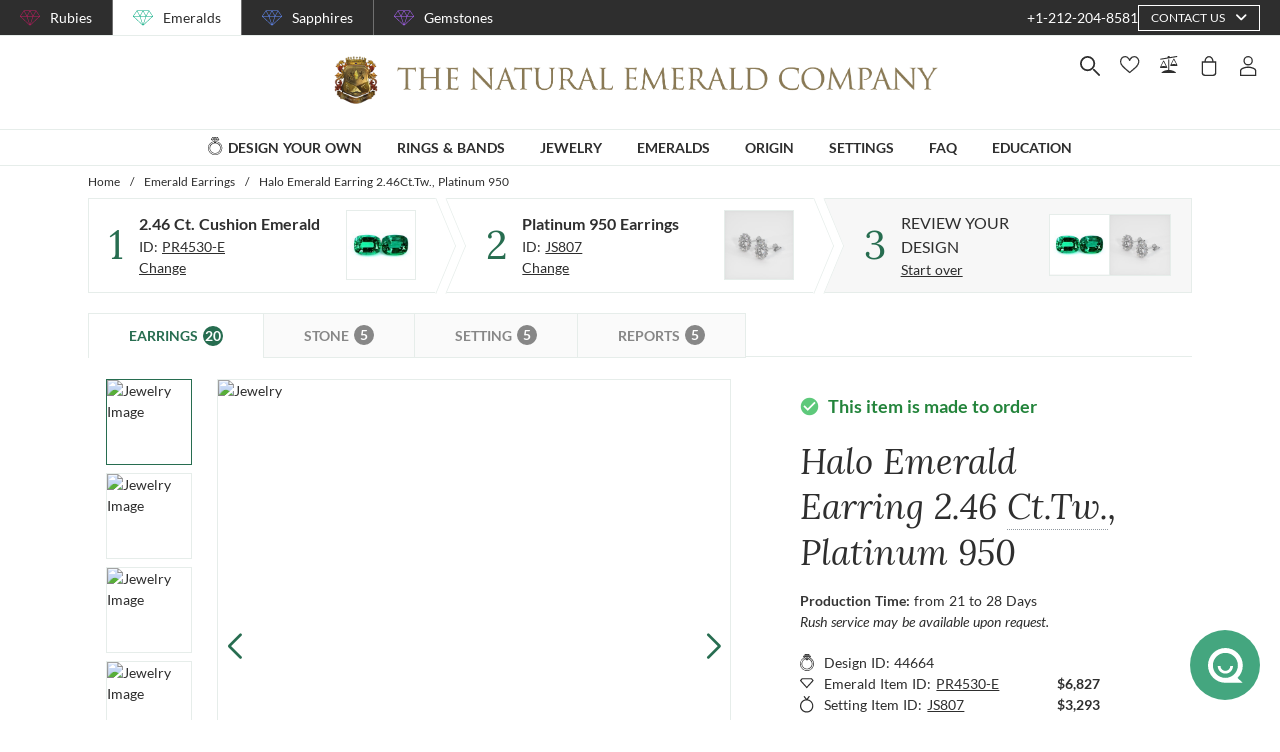

--- FILE ---
content_type: text/html; charset=utf-8
request_url: https://emeralds.com/design-your-own/review/green-emerald-earrings-cushion-2.46ct-platinum-950-js807pt-pr4530-e/
body_size: 183721
content:
<!doctype html>
<html data-n-head-ssr lang="en" data-n-head="%7B%22lang%22:%7B%22ssr%22:%22en%22%7D%7D">
  <head >
    <meta data-n-head="ssr" charset="utf-8"><meta data-n-head="ssr" name="p:domain_verify" content="a7c4a4085a03860ccd3222ab1738ee5c"><meta data-n-head="ssr" name="viewport" content="width=device-width, initial-scale=1"><meta data-n-head="ssr" name="theme-color" content="#e2e2e2"><meta data-n-head="ssr" property="name" name="name" content="The Natural Emerald Company"><meta data-n-head="ssr" property="lang" name="lang" content="en"><meta data-n-head="ssr" data-hid="title" name="title" property="title" content=" Emerald Earrings 2.46 Ct.Tw. Platinum 950 | The Natural Emerald Company"><meta data-n-head="ssr" data-hid="description" name="description" property="description" content="The earrings feature a beautiful, transparent pair of emeralds that are 2.46 total carat weight. They are cushion shape green emeralds, with the dimensions of 7.61 x 5.67 x 4.34 mm and are mixed brilliant cut, have a clarity grade of very slightly included (evaluated at eye level), intense color saturation, and an excellent polish. The origin of this pair of emeralds is Zambia. 

Also featured in the earrings: White round shaped diamonds, weighing approx 0.84 carats, clarity Very Slightly Included (VS1, VS2) and a color grade of F. 

The earrings are entirely set in platinum 950. 

"><meta data-n-head="ssr" data-hid="navigation-page-title" name="navigation-page-title" property="navigation-page-title" content="Finalize Your "><meta data-n-head="ssr" data-hid="navigation-page-description" name="navigation-page-description" property="navigation-page-description" content=""><meta data-n-head="ssr" data-hid="twitter:card" name="twitter:card" property="twitter:card" content="summary"><meta data-n-head="ssr" data-hid="product:price:amount" name="product:price:amount" property="product:price:amount" content="10120"><meta data-n-head="ssr" data-hid="product:price:currency" name="product:price:currency" property="product:price:currency" content="USD"><meta data-n-head="ssr" data-hid="og:image_url" name="og:image_url" property="og:image_url" content="https://images.thenaturalsapphirecompany.com/previewandpast/js807pt-pr4530-e/image/green-emerald-earring-js807pt-pr4530-e-platinum-950-preview-request-view-01.jpg?d=750x750&amp;s=nec&amp;v=20220509052059"><meta data-n-head="ssr" data-hid="og:url" name="og:url" property="og:url" content="https://emeralds.com/design-your-own/review/green-emerald-earrings-cushion-2.46ct-platinum-950-js807pt-pr4530-e/"><meta data-n-head="ssr" data-hid="og:type" name="og:type" property="og:type" content="product"><meta data-n-head="ssr" data-hid="fb:app_id" name="fb:app_id" property="fb:app_id" content="null"><title> Emerald Earrings 2.46 Ct.Tw. Platinum 950 | The Natural Emerald Company</title><link data-n-head="ssr" rel="preconnect" href="https://360images.thenaturalsapphirecompany.com/"><link data-n-head="ssr" rel="preconnect" href="https://images.thenaturalsapphirecompany.com/"><link data-n-head="ssr" rel="dns-prefetch" href="https://images.thenaturalsapphirecompany.com/"><link data-n-head="ssr" rel="preconnect" href="https://service.thenaturalsapphirecompany.com"><link data-n-head="ssr" rel="preload" as="font" crossOrigin="anonymous" href="/styles/fonts/Lora/woff2/Lora-Regular.woff2"><link data-n-head="ssr" rel="preload" as="font" crossOrigin="anonymous" href="/styles/fonts/Lora/woff2/Lora-Italic.woff2"><link data-n-head="ssr" rel="preload" as="font" crossOrigin="anonymous" href="/styles/fonts/Lato/woff2/Lato-Regular.woff2"><link data-n-head="ssr" rel="canonical" href="https://emeralds.com/design-your-own/review/green-emerald-earrings-cushion-2.46ct-platinum-950-js807pt-pr4530-e/"><link data-n-head="ssr" rel="stylesheet" type="text/css" href="https://service.thenaturalsapphirecompany.com/cdn/swiper-bundle.min.css"><script data-n-head="ssr" src="https://f86a65dca19a.edge.sdk.awswaf.com/f86a65dca19a/b8b359888e85/challenge.js" defer></script><script data-n-head="ssr" type="application/ld+json">{"@context":"http://schema.org","@type":"WebSite","name":"The Natural Emerald Company","url":"https://www.emeralds.com/"}</script><script data-n-head="ssr" type="application/ld+json">{"@context":"http://schema.org","@type":"LocalBusiness","address":{"@type":"PostalAddress","streetAddress":"608 5th Avenue, 11th Floor Penthouse","addressRegion":"New York, NY 10020","addressCountry":"United States"},"description":"Head Office, Showroom & Workshop","name":"The Natural Emerald Company","priceRange":"$$","image":"https://www.emeralds.com/images/hi-res/logo@2x.jpg","telephone":"+1-212-204-8581"}</script><script data-n-head="ssr" type="application/ld+json">{"@context":"http://schema.org/","@type":"Product","name":"Halo Emerald Earring 2.46Ct.Tw., Platinum 950","image":["https://images.thenaturalsapphirecompany.com/previewandpast/js807pt-pr4530-e/image/green-emerald-earring-js807pt-pr4530-e-platinum-950-preview-request-view-01.jpg?d=750x750&s=nec&v=20220509052059","https://images.thenaturalsapphirecompany.com/previewandpast/js807pt-pr4530-e/image/green-emerald-earring-js807pt-pr4530-e-platinum-950-preview-request-view-02.jpg?d=750x750&s=nec&v=20220509052053","https://images.thenaturalsapphirecompany.com/previewandpast/js807pt-pr4530-e/image/green-emerald-earring-js807pt-pr4530-e-platinum-950-preview-request-view-03.jpg?d=750x750&s=nec&v=20220509052053","https://images.thenaturalsapphirecompany.com/previewandpast/js807pt-pr4530-e/image/green-emerald-earring-js807pt-pr4530-e-platinum-950-preview-request-view-04.jpg?d=750x750&s=nec&v=20220509052053","https://images.thenaturalsapphirecompany.com/previewandpast/js807pt-pr4530-e/appraisal/js807pt-pr4530-e_nsc_web.jpg"],"description":"<p>When you are searching for a pair of emeralds that will complete an engagement design, elevate a bespoke creation, or anchor a collector s cabinet, you want stones that match in presence, personality, and provenance, not just in size. These two Zambian cushion shape emeralds answer that need with quiet authority. We offer a transparent pair weighing 1.17 carats and 1.29 carats, whose intense green radiance is exactly what discerning buyers seek. The dimensions of the stones read as 7.50 by 5.70 by 4.06 millimeters for the smaller gem, and 7.61 by 5.67 by 4.34 millimeters for the larger gem, proportions that sit beautifully in paired settings where symmetry and balance matter. Both gems display a mixed brilliant cut and an excellent polish, creating lively scintillation and depth that make each surface interaction with light a moment of discovery.</p><p>The craftsmanship that produced this matched pair is the core of their value, and it is visible in how the cutters balanced retention of weight with optical harmony. Selecting matching rough for a pair is a complex skill, it requires intuition for color zoning, a steady hand to align pavilion and crown facets, and strict standards to ensure that two stones speak the same visual language. These emeralds are graded slightly included as evaluated at eye level, and they have received standard enhancement, choices made to preserve the natural character and durable beauty that collectors and jewelers prize. The result is a pair that reads as a single statement when set together, while retaining the individuality that declares them natural Zambian emeralds.</p><p>At The Natural Emerald Company we understand that the search ends when you find not only beauty, but certainty. These emeralds bring intense color, pleasing dimensions, and a matched cut that simplifies the design process, whether you are crafting a three stone ring, a pair of earrings, or a pendant ensemble. Their origin in Zambia adds a known and respected geological signature, and our team is ready to advise on settings that will enhance the color and protect the stones for daily wear. If your goal is a harmonious matched pair that feels like the final piece of a long search, these cushion emeralds are the solution, and we are here to make the acquisition seamless.</p>","sku":"JS807PT-PR4530-E","mpn":"JS807PT-PR4530-E","brand":{"@type":"Thing","name":"The Natural Emerald Company"},"offers":{"@type":"Offer","priceCurrency":"USD","price":10120,"priceValidUntil":"2026-02-14","itemCondition":"http://schema.org/NewCondition","availability":"http://schema.org/InStock","seller":{"@type":"Organization","name":"The Natural Emerald Company"},"url":"https://emeralds.com//design-your-own/review/green-emerald-earrings-cushion-2.46ct-platinum-950-js807pt-pr4530-e/"}}</script><style data-vue-ssr-id="6f2b1ad0:0 c5cdf848:0 4de83e86:0 b8d2539e:0 302ed940:0 0b745a9b:0 f4802896:0 20ceea8b:0 7f914afb:0 5d01ddc1:0 76e58f44:0 384baed0:0 45176234:0 3045d667:0 5fe79e5b:0 15c2a23c:0 1423dc1d:0 37e62628:0 61f6e810:0 63169d1e:0 7e5ceb76:0 2d718674:0 295fd4f6:0 12e512bf:0 5e21139c:0 0d35759f:0 4208cc58:0 24cf2e00:0 33109437:0 c2780954:0 307230ee:0 046afaea:0 30e27a8c:0 369a10b0:0 a155d1ee:0 0055febf:0 474fdd68:0 4ffef993:0 025d38d8:0 3d71213c:0 e3146488:0 28b26a0c:0 4ed43cea:0 730fb09a:0 777c4e26:0 4ac6eb5e:0 1cf19111:0 1f7d3916:0 f00c71b6:0 a0ef38aa:0 7e19e242:0 38900c0b:0 4b5a1aac:0 49ddbb7f:0 9ff64e0a:0 1b525404:0 38fd742a:0 00acff6e:0 9f992f92:0 26cbeef3:0 9869d1d6:0 6e0b5fb4:0 d5d6a97e:0 7a1c32aa:0 261c915d:0 32bbbb7a:0 a03e58e2:0 255bd33f:0 67d818cc:0 6ed2fc59:0 fd22385c:0 8b0ad408:0 36ec1c6e:0 2b3dd8e2:0 1ce6f610:0 8fb64d8c:0 4d1a8677:0 d18d0354:0 5e8b2822:0 c6cfdc44:0 0f1803eb:0 22128f9a:0 7c8087d2:0 7b79a841:0 30428237:0 43be3c84:0 2efe18d0:0 2e8fa375:0 56a1ed6f:0 799a789b:0 471c3e0c:0 7194ed3a:0 d9668cf0:0 6a769ff8:0 76055343:0 41ce8e14:0 c018567c:0 211d7096:0 14b73592:0 549e9fbf:0 02d2b39c:0 70649020:0 f7308f76:0 195c0ca3:0">/*!
 * Font Awesome Free 6.4.0 by @fontawesome - https://fontawesome.com
 * License - https://fontawesome.com/license/free (Icons: CC BY 4.0, Fonts: SIL OFL 1.1, Code: MIT License)
 * Copyright 2023 Fonticons, Inc.
 */.fa{font-family:"Font Awesome 6 Free";font-family:var(--fa-style-family,"Font Awesome 6 Free");font-weight:900;font-weight:var(--fa-style,900)}.fa,.fab,.far,.fas{-moz-osx-font-smoothing:grayscale;-webkit-font-smoothing:antialiased;font-feature-settings:normal;display:inline-block;display:var(--fa-display,inline-block);font-style:normal;font-variant:normal;line-height:1;text-rendering:auto}.far,.fas{font-family:"Font Awesome 6 Free"}.fab{font-family:"Font Awesome 6 Brands"}@keyframes fa-beat{0%,90%{transform:scale(1)}45%{transform:scale(1.25);transform:scale(var(--fa-beat-scale,1.25))}}@keyframes fa-bounce{0%{transform:scale(1) translateY(0)}10%{transform:scale(1.1,.9) translateY(0);transform:scale(var(--fa-bounce-start-scale-x,1.1),var(--fa-bounce-start-scale-y,.9)) translateY(0)}30%{transform:scale(.9,1.1) translateY(-.5em);transform:scale(var(--fa-bounce-jump-scale-x,.9),var(--fa-bounce-jump-scale-y,1.1)) translateY(var(--fa-bounce-height,-.5em))}50%{transform:scale(1.05,.95) translateY(0);transform:scale(var(--fa-bounce-land-scale-x,1.05),var(--fa-bounce-land-scale-y,.95)) translateY(0)}57%{transform:scale(1) translateY(-.125em);transform:scale(1) translateY(var(--fa-bounce-rebound,-.125em))}64%{transform:scale(1) translateY(0)}to{transform:scale(1) translateY(0)}}@keyframes fa-fade{50%{opacity:.4;opacity:var(--fa-fade-opacity,.4)}}@keyframes fa-beat-fade{0%,to{opacity:.4;opacity:var(--fa-beat-fade-opacity,.4);transform:scale(1)}50%{opacity:1;transform:scale(1.125);transform:scale(var(--fa-beat-fade-scale,1.125))}}@keyframes fa-flip{50%{transform:rotateY(-180deg);transform:rotate3d(var(--fa-flip-x,0),var(--fa-flip-y,1),var(--fa-flip-z,0),var(--fa-flip-angle,-180deg))}}@keyframes fa-shake{0%{transform:rotate(-15deg)}4%{transform:rotate(15deg)}24%,8%{transform:rotate(-18deg)}12%,28%{transform:rotate(18deg)}16%{transform:rotate(-22deg)}20%{transform:rotate(22deg)}32%{transform:rotate(-12deg)}36%{transform:rotate(12deg)}40%,to{transform:rotate(0deg)}}@keyframes fa-spin{0%{transform:rotate(0deg)}to{transform:rotate(1turn)}}.fa-calendar-alt:before{content:"\f073"}.fa-minus-circle:before{content:"\f056"}.fa-mail-bulk:before{content:"\f674"}.fa-caret-right:before{content:"\f0da"}.fa-compass:before{content:"\f14e"}.fa-flag:before{content:"\f024"}.fa-lock:before{content:"\f023"}.fa-hourglass-half:before{content:"\f252"}.fa-users:before{content:"\f0c0"}.fa-eye-slash:before{content:"\f070"}.fa-chevron-up:before{content:"\f077"}.fa-user:before{content:"\f007"}.fa-globe:before{content:"\f0ac"}.fa-venus-mars:before{content:"\f228"}.fa-city:before{content:"\f64f"}.fa-map-marked-alt:before{content:"\f5a0"}.fa-gift:before{content:"\f06b"}.fa-question-circle:before{content:"\f059"}.fa-eye:before{content:"\f06e"}.fa-phone:before{content:"\f095"}.fa-envelope:before{content:"\f0e0"}.fa-angle-down:before{content:"\f107"}.fa-credit-card:before{content:"\f09d"}.fa-map-marker-alt:before{content:"\f3c5"}.fa-chevron-down:before{content:"\f078"}.fa-copy:before{content:"\f0c5"}.fa-times:before,.fa-xmark:before{content:"\f00d"}.fa-angle-up:before{content:"\f106"}.fa-chevron-left:before{content:"\f053"}.fa-chevron-right:before{content:"\f054"}.fa-calendar:before{content:"\f133"}.fa-plus-circle:before{content:"\f055"}.fa-check:before{content:"\f00c"}.fa-angle-left:before{content:"\f104"}.sr-only{clip:rect(0,0,0,0);border-width:0;height:1px;margin:-1px;overflow:hidden;padding:0;position:absolute;white-space:nowrap;width:1px}:root{--fa-style-family-brands:"Font Awesome 6 Brands";--fa-font-brands:normal 400 1em/1 "Font Awesome 6 Brands"}@font-face{font-display:block;font-family:"Font Awesome 6 Brands";font-style:normal;font-weight:400;src:url(/_nuxt/fonts/fa-brands-400.8b0dded.woff2) format("woff2"),url(/_nuxt/fonts/fa-brands-400.0ab3921.ttf) format("truetype")}.fab{font-weight:400}.fa-instagram-square:before{content:"\e055"}.fa-facebook-f:before{content:"\f39e"}.fa-instagram:before{content:"\f16d"}.fa-pinterest-p:before{content:"\f231"}.fa-twitter:before{content:"\f099"}:root{--fa-font-regular:normal 400 1em/1 "Font Awesome 6 Free"}@font-face{font-display:block;font-family:"Font Awesome 6 Free";font-style:normal;font-weight:400;src:url(/_nuxt/fonts/fa-regular-400.61f30b7.woff2) format("woff2"),url(/_nuxt/fonts/fa-regular-400.2020673.ttf) format("truetype")}.far{font-weight:400}:root{--fa-style-family-classic:"Font Awesome 6 Free";--fa-font-solid:normal 900 1em/1 "Font Awesome 6 Free"}@font-face{font-display:block;font-family:"Font Awesome 6 Free";font-style:normal;font-weight:900;src:url(/_nuxt/fonts/fa-solid-900.c642783.woff2) format("woff2"),url(/_nuxt/fonts/fa-solid-900.e2ceb83.ttf) format("truetype")}.fas{font-weight:900}@font-face{font-display:block;font-family:"Font Awesome 5 Brands";font-weight:400;src:url(/_nuxt/fonts/fa-brands-400.8b0dded.woff2) format("woff2"),url(/_nuxt/fonts/fa-brands-400.0ab3921.ttf) format("truetype")}@font-face{font-display:block;font-family:"Font Awesome 5 Free";font-weight:900;src:url(/_nuxt/fonts/fa-solid-900.c642783.woff2) format("woff2"),url(/_nuxt/fonts/fa-solid-900.e2ceb83.ttf) format("truetype")}@font-face{font-display:block;font-family:"Font Awesome 5 Free";font-weight:400;src:url(/_nuxt/fonts/fa-regular-400.61f30b7.woff2) format("woff2"),url(/_nuxt/fonts/fa-regular-400.2020673.ttf) format("truetype")}@font-face{font-display:block;font-family:"FontAwesome";src:url(/_nuxt/fonts/fa-solid-900.c642783.woff2) format("woff2"),url(/_nuxt/fonts/fa-solid-900.e2ceb83.ttf) format("truetype")}@font-face{font-display:block;font-family:"FontAwesome";src:url(/_nuxt/fonts/fa-brands-400.8b0dded.woff2) format("woff2"),url(/_nuxt/fonts/fa-brands-400.0ab3921.ttf) format("truetype")}@font-face{font-display:block;font-family:"FontAwesome";src:url(/_nuxt/fonts/fa-regular-400.61f30b7.woff2) format("woff2"),url(/_nuxt/fonts/fa-regular-400.2020673.ttf) format("truetype");unicode-range:u+f003,u+f006,u+f014,u+f016-f017,u+f01a-f01b,u+f01d,u+f022,u+f03e,u+f044,u+f046,u+f05c-f05d,u+f06e,u+f070,u+f087-f088,u+f08a,u+f094,u+f096-f097,u+f09d,u+f0a0,u+f0a2,u+f0a4-f0a7,u+f0c5,u+f0c7,u+f0e5-f0e6,u+f0eb,u+f0f6-f0f8,u+f10c,u+f114-f115,u+f118-f11a,u+f11c-f11d,u+f133,u+f147,u+f14e,u+f150-f152,u+f185-f186,u+f18e,u+f190-f192,u+f196,u+f1c1-f1c9,u+f1d9,u+f1db,u+f1e3,u+f1ea,u+f1f7,u+f1f9,u+f20a,u+f247-f248,u+f24a,u+f24d,u+f255-f25b,u+f25d,u+f271-f274,u+f278,u+f27b,u+f28c,u+f28e,u+f29c,u+f2b5,u+f2b7,u+f2ba,u+f2bc,u+f2be,u+f2c0-f2c1,u+f2c3,u+f2d0,u+f2d2,u+f2d4,u+f2dc}@font-face{font-display:block;font-family:"FontAwesome";src:url(/_nuxt/fonts/fa-v4compatibility.4bc58bc.woff2) format("woff2"),url(/_nuxt/fonts/fa-v4compatibility.d20cedd.ttf) format("truetype");unicode-range:u+f041,u+f047,u+f065-f066,u+f07d-f07e,u+f080,u+f08b,u+f08e,u+f090,u+f09a,u+f0ac,u+f0ae,u+f0b2,u+f0d0,u+f0d6,u+f0e4,u+f0ec,u+f10a-f10b,u+f123,u+f13e,u+f148-f149,u+f14c,u+f156,u+f15e,u+f160-f161,u+f163,u+f175-f178,u+f195,u+f1f8,u+f219,u+f27a}
@media screen and (min-width:1840px){.container:not(.is-max-desktop):not(.is-max-widescreen):not(.is-max-fullhd){max-width:1776px!important}}/*! bulma.io v0.9.4 | MIT License | github.com/jgthms/bulma */.button,.file-cta,.file-name,.input,.pagination-ellipsis,.pagination-link,.pagination-next,.pagination-previous,.select select,.textarea{align-items:center;-moz-appearance:none;-webkit-appearance:none;border:1px solid transparent;border-radius:4px;box-shadow:none;display:inline-flex;font-size:1rem;height:2.5em;justify-content:flex-start;line-height:1.5;padding:calc(.5em - 1px) calc(.75em - 1px);position:relative;vertical-align:top}.button:active,.button:focus,.file-cta:active,.file-cta:focus,.file-name:active,.file-name:focus,.input:active,.input:focus,.is-active.button,.is-active.file-cta,.is-active.file-name,.is-active.input,.is-active.pagination-ellipsis,.is-active.pagination-link,.is-active.pagination-next,.is-active.pagination-previous,.is-active.textarea,.is-focused.button,.is-focused.file-cta,.is-focused.file-name,.is-focused.input,.is-focused.pagination-ellipsis,.is-focused.pagination-link,.is-focused.pagination-next,.is-focused.pagination-previous,.is-focused.textarea,.pagination-ellipsis:active,.pagination-ellipsis:focus,.pagination-link:active,.pagination-link:focus,.pagination-next:active,.pagination-next:focus,.pagination-previous:active,.pagination-previous:focus,.select select.is-active,.select select.is-focused,.select select:active,.select select:focus,.textarea:active,.textarea:focus{outline:none}.select fieldset[disabled] select,.select select[disabled],[disabled].button,[disabled].file-cta,[disabled].file-name,[disabled].input,[disabled].pagination-ellipsis,[disabled].pagination-link,[disabled].pagination-next,[disabled].pagination-previous,[disabled].textarea,fieldset[disabled] .button,fieldset[disabled] .file-cta,fieldset[disabled] .file-name,fieldset[disabled] .input,fieldset[disabled] .pagination-ellipsis,fieldset[disabled] .pagination-link,fieldset[disabled] .pagination-next,fieldset[disabled] .pagination-previous,fieldset[disabled] .select select,fieldset[disabled] .textarea{cursor:not-allowed}.breadcrumb,.button,.file,.is-unselectable,.pagination-ellipsis,.pagination-link,.pagination-next,.pagination-previous,.tabs{-webkit-touch-callout:none;-webkit-user-select:none;-moz-user-select:none;user-select:none}.navbar-link:not(.is-arrowless):after,.select:not(.is-multiple):not(.is-loading):after{border:3px solid transparent;border-radius:2px;border-right:0;border-top:0;content:" ";display:block;height:.625em;margin-top:-.4375em;pointer-events:none;position:absolute;top:50%;transform:rotate(-45deg);transform-origin:center;width:.625em}.block:not(:last-child),.box:not(:last-child),.breadcrumb:not(:last-child),.content:not(:last-child),.level:not(:last-child),.message:not(:last-child),.notification:not(:last-child),.pagination:not(:last-child),.progress:not(:last-child),.subtitle:not(:last-child),.table-container:not(:last-child),.table:not(:last-child),.tabs:not(:last-child),.title:not(:last-child){margin-bottom:1.5rem}.delete,.modal-close{-webkit-touch-callout:none;-moz-appearance:none;-webkit-appearance:none;background-color:rgba(46,46,46,.2);border:none;border-radius:9999px;cursor:pointer;display:inline-block;flex-grow:0;flex-shrink:0;font-size:0;height:20px;max-height:20px;max-width:20px;min-height:20px;min-width:20px;outline:none;pointer-events:auto;position:relative;-webkit-user-select:none;-moz-user-select:none;user-select:none;vertical-align:top;width:20px}.delete:after,.delete:before,.modal-close:after,.modal-close:before{background-color:#fff;content:"";display:block;left:50%;position:absolute;top:50%;transform:translateX(-50%) translateY(-50%) rotate(45deg);transform-origin:center center}.delete:before,.modal-close:before{height:2px;width:50%}.delete:after,.modal-close:after{height:50%;width:2px}.delete:focus,.delete:hover,.modal-close:focus,.modal-close:hover{background-color:rgba(46,46,46,.3)}.delete:active,.modal-close:active{background-color:rgba(46,46,46,.4)}.is-small.delete,.is-small.modal-close{height:16px;max-height:16px;max-width:16px;min-height:16px;min-width:16px;width:16px}.is-medium.delete,.is-medium.modal-close{height:24px;max-height:24px;max-width:24px;min-height:24px;min-width:24px;width:24px}.is-large.delete,.is-large.modal-close{height:32px;max-height:32px;max-width:32px;min-height:32px;min-width:32px;width:32px}.button.is-loading:after,.control.is-loading:after,.loader,.select.is-loading:after{animation:spinAround .5s linear infinite;border-color:transparent transparent #dbdbdb #dbdbdb;border-radius:9999px;border-style:solid;border-width:2px;content:"";display:block;height:1em;position:relative;width:1em}.hero-video,.image.is-16by9 .has-ratio,.image.is-16by9 img,.image.is-1by1 .has-ratio,.image.is-1by1 img,.image.is-1by2 .has-ratio,.image.is-1by2 img,.image.is-1by3 .has-ratio,.image.is-1by3 img,.image.is-2by1 .has-ratio,.image.is-2by1 img,.image.is-2by3 .has-ratio,.image.is-2by3 img,.image.is-3by1 .has-ratio,.image.is-3by1 img,.image.is-3by2 .has-ratio,.image.is-3by2 img,.image.is-3by4 .has-ratio,.image.is-3by4 img,.image.is-3by5 .has-ratio,.image.is-3by5 img,.image.is-4by3 .has-ratio,.image.is-4by3 img,.image.is-4by5 .has-ratio,.image.is-4by5 img,.image.is-5by3 .has-ratio,.image.is-5by3 img,.image.is-5by4 .has-ratio,.image.is-5by4 img,.image.is-9by16 .has-ratio,.image.is-9by16 img,.image.is-square .has-ratio,.image.is-square img,.is-overlay,.modal,.modal-background{bottom:0;left:0;position:absolute;right:0;top:0}.navbar-burger{color:currentColor;font-family:inherit;font-size:1em}/*! minireset.css v0.0.6 | MIT License | github.com/jgthms/minireset.css */.navbar-burger,blockquote,body,dd,dl,dt,fieldset,figure,h1,h2,h3,h4,h5,h6,hr,html,iframe,legend,li,ol,p,pre,textarea,ul{margin:0;padding:0}h1,h2,h3,h4,h5,h6{font-size:100%;font-weight:400}ul{list-style:none}button,input,select,textarea{margin:0}html{box-sizing:border-box}*,:after,:before{box-sizing:inherit}img,video{height:auto;max-width:100%}iframe{border:0}table{border-collapse:collapse;border-spacing:0}td,th{padding:0}td:not([align]),th:not([align]){text-align:inherit}html{-moz-osx-font-smoothing:grayscale;-webkit-font-smoothing:antialiased;-webkit-text-size-adjust:100%;-moz-text-size-adjust:100%;text-size-adjust:100%;background-color:#fff;font-size:16px;min-width:300px;overflow-x:hidden;overflow-y:scroll;text-rendering:optimizeLegibility}article,aside,figure,footer,header,hgroup,section{display:block}body,button,input,optgroup,select,textarea{font-family:BlinkMacSystemFont,-apple-system,"Segoe UI","Roboto","Oxygen","Ubuntu","Cantarell","Fira Sans","Droid Sans","Helvetica Neue","Helvetica","Arial",sans-serif}code,pre{-moz-osx-font-smoothing:auto;-webkit-font-smoothing:auto;font-family:monospace}body{color:#4a4a4a;font-size:1em;font-weight:400;line-height:1.5}a{color:#485fc7;cursor:pointer;-webkit-text-decoration:none;text-decoration:none}a strong{color:currentColor}a:hover{color:#363636}code{color:#da1039;font-size:.875em;font-weight:400;padding:.25em .5em}code,hr{background-color:#f5f5f5}hr{border:none;display:block;height:2px;margin:1.5rem 0}img{height:auto;max-width:100%}input[type=checkbox],input[type=radio]{vertical-align:baseline}small{font-size:.875em}span{font-style:inherit;font-weight:inherit}strong{color:#363636;font-weight:700}fieldset{border:none}pre{-webkit-overflow-scrolling:touch;word-wrap:normal;background-color:#f5f5f5;color:#4a4a4a;font-size:.875em;overflow-x:auto;padding:1.25rem 1.5rem;white-space:pre}pre code{background-color:transparent;color:currentColor;font-size:1em;padding:0}table td,table th{vertical-align:top}table td:not([align]),table th:not([align]){text-align:inherit}table th{color:#363636}@keyframes spinAround{0%{transform:rotate(0deg)}to{transform:rotate(359deg)}}.box{background-color:#fff;border-radius:6px;box-shadow:0 .5em 1em -.125em rgba(46,46,46,.1),0 0 0 1px rgba(46,46,46,.02);color:#4a4a4a;display:block;padding:1.25rem}a.box:focus,a.box:hover{box-shadow:0 .5em 1em -.125em rgba(46,46,46,.1),0 0 0 1px #485fc7}a.box:active{box-shadow:inset 0 1px 2px rgba(46,46,46,.2),0 0 0 1px #485fc7}.button{background-color:#fff;border-color:#dbdbdb;border-width:1px;color:#363636;cursor:pointer;justify-content:center;padding:calc(.5em - 1px) 1em;text-align:center;white-space:nowrap}.button strong{color:inherit}.button .icon,.button .icon.is-large,.button .icon.is-medium,.button .icon.is-small{height:1.5em;width:1.5em}.button .icon:first-child:not(:last-child){margin-left:calc(-.5em - 1px);margin-right:.25em}.button .icon:last-child:not(:first-child){margin-left:.25em;margin-right:calc(-.5em - 1px)}.button .icon:first-child:last-child{margin-left:calc(-.5em - 1px);margin-right:calc(-.5em - 1px)}.button.is-hovered,.button:hover{border-color:#b5b5b5;color:#363636}.button.is-focused,.button:focus{border-color:#485fc7;color:#363636}.button.is-focused:not(:active),.button:focus:not(:active){box-shadow:0 0 0 .125em rgba(72,95,199,.25)}.button.is-active,.button:active{border-color:#4a4a4a;color:#363636}.button.is-text{background-color:transparent;border-color:transparent;color:#4a4a4a;-webkit-text-decoration:underline;text-decoration:underline}.button.is-text.is-focused,.button.is-text.is-hovered,.button.is-text:focus,.button.is-text:hover{background-color:#f5f5f5;color:#363636}.button.is-text.is-active,.button.is-text:active{background-color:#e8e8e8;color:#363636}.button.is-text[disabled],fieldset[disabled] .button.is-text{background-color:transparent;border-color:transparent;box-shadow:none}.button.is-ghost{background:none;border-color:transparent;color:#485fc7;-webkit-text-decoration:none;text-decoration:none}.button.is-ghost.is-hovered,.button.is-ghost:hover{color:#485fc7;-webkit-text-decoration:underline;text-decoration:underline}.button.is-white{background-color:#fff;border-color:transparent;color:#2e2e2e}.button.is-white.is-hovered,.button.is-white:hover{background-color:#f9f9f9;border-color:transparent;color:#2e2e2e}.button.is-white.is-focused,.button.is-white:focus{border-color:transparent;color:#2e2e2e}.button.is-white.is-focused:not(:active),.button.is-white:focus:not(:active){box-shadow:0 0 0 .125em hsla(0,0%,100%,.25)}.button.is-white.is-active,.button.is-white:active{background-color:#f2f2f2;border-color:transparent;color:#2e2e2e}.button.is-white[disabled],fieldset[disabled] .button.is-white{background-color:#fff;border-color:#fff;box-shadow:none}.button.is-white.is-inverted{background-color:#2e2e2e;color:#fff}.button.is-white.is-inverted.is-hovered,.button.is-white.is-inverted:hover{background-color:#212121}.button.is-white.is-inverted[disabled],fieldset[disabled] .button.is-white.is-inverted{background-color:#2e2e2e;border-color:transparent;box-shadow:none;color:#fff}.button.is-white.is-loading:after{border-color:transparent transparent #2e2e2e #2e2e2e!important}.button.is-white.is-outlined{background-color:transparent;border-color:#fff;color:#fff}.button.is-white.is-outlined.is-focused,.button.is-white.is-outlined.is-hovered,.button.is-white.is-outlined:focus,.button.is-white.is-outlined:hover{background-color:#fff;border-color:#fff;color:#2e2e2e}.button.is-white.is-outlined.is-loading:after{border-color:transparent transparent #fff #fff!important}.button.is-white.is-outlined.is-loading.is-focused:after,.button.is-white.is-outlined.is-loading.is-hovered:after,.button.is-white.is-outlined.is-loading:focus:after,.button.is-white.is-outlined.is-loading:hover:after{border-color:transparent transparent #2e2e2e #2e2e2e!important}.button.is-white.is-outlined[disabled],fieldset[disabled] .button.is-white.is-outlined{background-color:transparent;border-color:#fff;box-shadow:none;color:#fff}.button.is-white.is-inverted.is-outlined{background-color:transparent;border-color:#2e2e2e;color:#2e2e2e}.button.is-white.is-inverted.is-outlined.is-focused,.button.is-white.is-inverted.is-outlined.is-hovered,.button.is-white.is-inverted.is-outlined:focus,.button.is-white.is-inverted.is-outlined:hover{background-color:#2e2e2e;color:#fff}.button.is-white.is-inverted.is-outlined.is-loading.is-focused:after,.button.is-white.is-inverted.is-outlined.is-loading.is-hovered:after,.button.is-white.is-inverted.is-outlined.is-loading:focus:after,.button.is-white.is-inverted.is-outlined.is-loading:hover:after{border-color:transparent transparent #fff #fff!important}.button.is-white.is-inverted.is-outlined[disabled],fieldset[disabled] .button.is-white.is-inverted.is-outlined{background-color:transparent;border-color:#2e2e2e;box-shadow:none;color:#2e2e2e}.button.is-black{background-color:#2e2e2e;border-color:transparent;color:#fff}.button.is-black.is-hovered,.button.is-black:hover{background-color:#282828;border-color:transparent;color:#fff}.button.is-black.is-focused,.button.is-black:focus{border-color:transparent;color:#fff}.button.is-black.is-focused:not(:active),.button.is-black:focus:not(:active){box-shadow:0 0 0 .125em rgba(46,46,46,.25)}.button.is-black.is-active,.button.is-black:active{background-color:#212121;border-color:transparent;color:#fff}.button.is-black[disabled],fieldset[disabled] .button.is-black{background-color:#2e2e2e;border-color:#2e2e2e;box-shadow:none}.button.is-black.is-inverted{background-color:#fff;color:#2e2e2e}.button.is-black.is-inverted.is-hovered,.button.is-black.is-inverted:hover{background-color:#f2f2f2}.button.is-black.is-inverted[disabled],fieldset[disabled] .button.is-black.is-inverted{background-color:#fff;border-color:transparent;box-shadow:none;color:#2e2e2e}.button.is-black.is-loading:after{border-color:transparent transparent #fff #fff!important}.button.is-black.is-outlined{background-color:transparent;border-color:#2e2e2e;color:#2e2e2e}.button.is-black.is-outlined.is-focused,.button.is-black.is-outlined.is-hovered,.button.is-black.is-outlined:focus,.button.is-black.is-outlined:hover{background-color:#2e2e2e;border-color:#2e2e2e;color:#fff}.button.is-black.is-outlined.is-loading:after{border-color:transparent transparent #2e2e2e #2e2e2e!important}.button.is-black.is-outlined.is-loading.is-focused:after,.button.is-black.is-outlined.is-loading.is-hovered:after,.button.is-black.is-outlined.is-loading:focus:after,.button.is-black.is-outlined.is-loading:hover:after{border-color:transparent transparent #fff #fff!important}.button.is-black.is-outlined[disabled],fieldset[disabled] .button.is-black.is-outlined{background-color:transparent;border-color:#2e2e2e;box-shadow:none;color:#2e2e2e}.button.is-black.is-inverted.is-outlined{background-color:transparent;border-color:#fff;color:#fff}.button.is-black.is-inverted.is-outlined.is-focused,.button.is-black.is-inverted.is-outlined.is-hovered,.button.is-black.is-inverted.is-outlined:focus,.button.is-black.is-inverted.is-outlined:hover{background-color:#fff;color:#2e2e2e}.button.is-black.is-inverted.is-outlined.is-loading.is-focused:after,.button.is-black.is-inverted.is-outlined.is-loading.is-hovered:after,.button.is-black.is-inverted.is-outlined.is-loading:focus:after,.button.is-black.is-inverted.is-outlined.is-loading:hover:after{border-color:transparent transparent #2e2e2e #2e2e2e!important}.button.is-black.is-inverted.is-outlined[disabled],fieldset[disabled] .button.is-black.is-inverted.is-outlined{background-color:transparent;border-color:#fff;box-shadow:none;color:#fff}.button.is-light{background-color:#f5f5f5;border-color:transparent;color:rgba(0,0,0,.7)}.button.is-light.is-hovered,.button.is-light:hover{background-color:#eee;border-color:transparent;color:rgba(0,0,0,.7)}.button.is-light.is-focused,.button.is-light:focus{border-color:transparent;color:rgba(0,0,0,.7)}.button.is-light.is-focused:not(:active),.button.is-light:focus:not(:active){box-shadow:0 0 0 .125em hsla(0,0%,96%,.25)}.button.is-light.is-active,.button.is-light:active{background-color:#e8e8e8;border-color:transparent;color:rgba(0,0,0,.7)}.button.is-light[disabled],fieldset[disabled] .button.is-light{background-color:#f5f5f5;border-color:#f5f5f5;box-shadow:none}.button.is-light.is-inverted{color:#f5f5f5}.button.is-light.is-inverted,.button.is-light.is-inverted.is-hovered,.button.is-light.is-inverted:hover{background-color:rgba(0,0,0,.7)}.button.is-light.is-inverted[disabled],fieldset[disabled] .button.is-light.is-inverted{background-color:rgba(0,0,0,.7);border-color:transparent;box-shadow:none;color:#f5f5f5}.button.is-light.is-loading:after{border-color:transparent transparent rgba(0,0,0,.7) rgba(0,0,0,.7)!important}.button.is-light.is-outlined{background-color:transparent;border-color:#f5f5f5;color:#f5f5f5}.button.is-light.is-outlined.is-focused,.button.is-light.is-outlined.is-hovered,.button.is-light.is-outlined:focus,.button.is-light.is-outlined:hover{background-color:#f5f5f5;border-color:#f5f5f5;color:rgba(0,0,0,.7)}.button.is-light.is-outlined.is-loading:after{border-color:transparent transparent #f5f5f5 #f5f5f5!important}.button.is-light.is-outlined.is-loading.is-focused:after,.button.is-light.is-outlined.is-loading.is-hovered:after,.button.is-light.is-outlined.is-loading:focus:after,.button.is-light.is-outlined.is-loading:hover:after{border-color:transparent transparent rgba(0,0,0,.7) rgba(0,0,0,.7)!important}.button.is-light.is-outlined[disabled],fieldset[disabled] .button.is-light.is-outlined{background-color:transparent;border-color:#f5f5f5;box-shadow:none;color:#f5f5f5}.button.is-light.is-inverted.is-outlined{background-color:transparent;border-color:rgba(0,0,0,.7);color:rgba(0,0,0,.7)}.button.is-light.is-inverted.is-outlined.is-focused,.button.is-light.is-inverted.is-outlined.is-hovered,.button.is-light.is-inverted.is-outlined:focus,.button.is-light.is-inverted.is-outlined:hover{background-color:rgba(0,0,0,.7);color:#f5f5f5}.button.is-light.is-inverted.is-outlined.is-loading.is-focused:after,.button.is-light.is-inverted.is-outlined.is-loading.is-hovered:after,.button.is-light.is-inverted.is-outlined.is-loading:focus:after,.button.is-light.is-inverted.is-outlined.is-loading:hover:after{border-color:transparent transparent #f5f5f5 #f5f5f5!important}.button.is-light.is-inverted.is-outlined[disabled],fieldset[disabled] .button.is-light.is-inverted.is-outlined{background-color:transparent;border-color:rgba(0,0,0,.7);box-shadow:none;color:rgba(0,0,0,.7)}.button.is-dark{background-color:#363636;border-color:transparent;color:#fff}.button.is-dark.is-hovered,.button.is-dark:hover{background-color:#2f2f2f;border-color:transparent;color:#fff}.button.is-dark.is-focused,.button.is-dark:focus{border-color:transparent;color:#fff}.button.is-dark.is-focused:not(:active),.button.is-dark:focus:not(:active){box-shadow:0 0 0 .125em rgba(54,54,54,.25)}.button.is-dark.is-active,.button.is-dark:active{background-color:#292929;border-color:transparent;color:#fff}.button.is-dark[disabled],fieldset[disabled] .button.is-dark{background-color:#363636;border-color:#363636;box-shadow:none}.button.is-dark.is-inverted{background-color:#fff;color:#363636}.button.is-dark.is-inverted.is-hovered,.button.is-dark.is-inverted:hover{background-color:#f2f2f2}.button.is-dark.is-inverted[disabled],fieldset[disabled] .button.is-dark.is-inverted{background-color:#fff;border-color:transparent;box-shadow:none;color:#363636}.button.is-dark.is-loading:after{border-color:transparent transparent #fff #fff!important}.button.is-dark.is-outlined{background-color:transparent;border-color:#363636;color:#363636}.button.is-dark.is-outlined.is-focused,.button.is-dark.is-outlined.is-hovered,.button.is-dark.is-outlined:focus,.button.is-dark.is-outlined:hover{background-color:#363636;border-color:#363636;color:#fff}.button.is-dark.is-outlined.is-loading:after{border-color:transparent transparent #363636 #363636!important}.button.is-dark.is-outlined.is-loading.is-focused:after,.button.is-dark.is-outlined.is-loading.is-hovered:after,.button.is-dark.is-outlined.is-loading:focus:after,.button.is-dark.is-outlined.is-loading:hover:after{border-color:transparent transparent #fff #fff!important}.button.is-dark.is-outlined[disabled],fieldset[disabled] .button.is-dark.is-outlined{background-color:transparent;border-color:#363636;box-shadow:none;color:#363636}.button.is-dark.is-inverted.is-outlined{background-color:transparent;border-color:#fff;color:#fff}.button.is-dark.is-inverted.is-outlined.is-focused,.button.is-dark.is-inverted.is-outlined.is-hovered,.button.is-dark.is-inverted.is-outlined:focus,.button.is-dark.is-inverted.is-outlined:hover{background-color:#fff;color:#363636}.button.is-dark.is-inverted.is-outlined.is-loading.is-focused:after,.button.is-dark.is-inverted.is-outlined.is-loading.is-hovered:after,.button.is-dark.is-inverted.is-outlined.is-loading:focus:after,.button.is-dark.is-inverted.is-outlined.is-loading:hover:after{border-color:transparent transparent #363636 #363636!important}.button.is-dark.is-inverted.is-outlined[disabled],fieldset[disabled] .button.is-dark.is-inverted.is-outlined{background-color:transparent;border-color:#fff;box-shadow:none;color:#fff}.button.is-primary{background-color:#00d1b2;border-color:transparent;color:#fff}.button.is-primary.is-hovered,.button.is-primary:hover{background-color:#00c4a7;border-color:transparent;color:#fff}.button.is-primary.is-focused,.button.is-primary:focus{border-color:transparent;color:#fff}.button.is-primary.is-focused:not(:active),.button.is-primary:focus:not(:active){box-shadow:0 0 0 .125em rgba(0,209,178,.25)}.button.is-primary.is-active,.button.is-primary:active{background-color:#00b89c;border-color:transparent;color:#fff}.button.is-primary[disabled],fieldset[disabled] .button.is-primary{background-color:#00d1b2;border-color:#00d1b2;box-shadow:none}.button.is-primary.is-inverted{background-color:#fff;color:#00d1b2}.button.is-primary.is-inverted.is-hovered,.button.is-primary.is-inverted:hover{background-color:#f2f2f2}.button.is-primary.is-inverted[disabled],fieldset[disabled] .button.is-primary.is-inverted{background-color:#fff;border-color:transparent;box-shadow:none;color:#00d1b2}.button.is-primary.is-loading:after{border-color:transparent transparent #fff #fff!important}.button.is-primary.is-outlined{background-color:transparent;border-color:#00d1b2;color:#00d1b2}.button.is-primary.is-outlined.is-focused,.button.is-primary.is-outlined.is-hovered,.button.is-primary.is-outlined:focus,.button.is-primary.is-outlined:hover{background-color:#00d1b2;border-color:#00d1b2;color:#fff}.button.is-primary.is-outlined.is-loading:after{border-color:transparent transparent #00d1b2 #00d1b2!important}.button.is-primary.is-outlined.is-loading.is-focused:after,.button.is-primary.is-outlined.is-loading.is-hovered:after,.button.is-primary.is-outlined.is-loading:focus:after,.button.is-primary.is-outlined.is-loading:hover:after{border-color:transparent transparent #fff #fff!important}.button.is-primary.is-outlined[disabled],fieldset[disabled] .button.is-primary.is-outlined{background-color:transparent;border-color:#00d1b2;box-shadow:none;color:#00d1b2}.button.is-primary.is-inverted.is-outlined{background-color:transparent;border-color:#fff;color:#fff}.button.is-primary.is-inverted.is-outlined.is-focused,.button.is-primary.is-inverted.is-outlined.is-hovered,.button.is-primary.is-inverted.is-outlined:focus,.button.is-primary.is-inverted.is-outlined:hover{background-color:#fff;color:#00d1b2}.button.is-primary.is-inverted.is-outlined.is-loading.is-focused:after,.button.is-primary.is-inverted.is-outlined.is-loading.is-hovered:after,.button.is-primary.is-inverted.is-outlined.is-loading:focus:after,.button.is-primary.is-inverted.is-outlined.is-loading:hover:after{border-color:transparent transparent #00d1b2 #00d1b2!important}.button.is-primary.is-inverted.is-outlined[disabled],fieldset[disabled] .button.is-primary.is-inverted.is-outlined{background-color:transparent;border-color:#fff;box-shadow:none;color:#fff}.button.is-primary.is-light{background-color:#ebfffc;color:#00947e}.button.is-primary.is-light.is-hovered,.button.is-primary.is-light:hover{background-color:#defffa;border-color:transparent;color:#00947e}.button.is-primary.is-light.is-active,.button.is-primary.is-light:active{background-color:#d1fff8;border-color:transparent;color:#00947e}.button.is-link{background-color:#485fc7;border-color:transparent;color:#fff}.button.is-link.is-hovered,.button.is-link:hover{background-color:#3e56c4;border-color:transparent;color:#fff}.button.is-link.is-focused,.button.is-link:focus{border-color:transparent;color:#fff}.button.is-link.is-focused:not(:active),.button.is-link:focus:not(:active){box-shadow:0 0 0 .125em rgba(72,95,199,.25)}.button.is-link.is-active,.button.is-link:active{background-color:#3a51bb;border-color:transparent;color:#fff}.button.is-link[disabled],fieldset[disabled] .button.is-link{background-color:#485fc7;border-color:#485fc7;box-shadow:none}.button.is-link.is-inverted{background-color:#fff;color:#485fc7}.button.is-link.is-inverted.is-hovered,.button.is-link.is-inverted:hover{background-color:#f2f2f2}.button.is-link.is-inverted[disabled],fieldset[disabled] .button.is-link.is-inverted{background-color:#fff;border-color:transparent;box-shadow:none;color:#485fc7}.button.is-link.is-loading:after{border-color:transparent transparent #fff #fff!important}.button.is-link.is-outlined{background-color:transparent;border-color:#485fc7;color:#485fc7}.button.is-link.is-outlined.is-focused,.button.is-link.is-outlined.is-hovered,.button.is-link.is-outlined:focus,.button.is-link.is-outlined:hover{background-color:#485fc7;border-color:#485fc7;color:#fff}.button.is-link.is-outlined.is-loading:after{border-color:transparent transparent #485fc7 #485fc7!important}.button.is-link.is-outlined.is-loading.is-focused:after,.button.is-link.is-outlined.is-loading.is-hovered:after,.button.is-link.is-outlined.is-loading:focus:after,.button.is-link.is-outlined.is-loading:hover:after{border-color:transparent transparent #fff #fff!important}.button.is-link.is-outlined[disabled],fieldset[disabled] .button.is-link.is-outlined{background-color:transparent;border-color:#485fc7;box-shadow:none;color:#485fc7}.button.is-link.is-inverted.is-outlined{background-color:transparent;border-color:#fff;color:#fff}.button.is-link.is-inverted.is-outlined.is-focused,.button.is-link.is-inverted.is-outlined.is-hovered,.button.is-link.is-inverted.is-outlined:focus,.button.is-link.is-inverted.is-outlined:hover{background-color:#fff;color:#485fc7}.button.is-link.is-inverted.is-outlined.is-loading.is-focused:after,.button.is-link.is-inverted.is-outlined.is-loading.is-hovered:after,.button.is-link.is-inverted.is-outlined.is-loading:focus:after,.button.is-link.is-inverted.is-outlined.is-loading:hover:after{border-color:transparent transparent #485fc7 #485fc7!important}.button.is-link.is-inverted.is-outlined[disabled],fieldset[disabled] .button.is-link.is-inverted.is-outlined{background-color:transparent;border-color:#fff;box-shadow:none;color:#fff}.button.is-link.is-light{background-color:#eff1fa;color:#3850b7}.button.is-link.is-light.is-hovered,.button.is-link.is-light:hover{background-color:#e6e9f7;border-color:transparent;color:#3850b7}.button.is-link.is-light.is-active,.button.is-link.is-light:active{background-color:#dce0f4;border-color:transparent;color:#3850b7}.button.is-info{background-color:#3e8ed0;border-color:transparent;color:#fff}.button.is-info.is-hovered,.button.is-info:hover{background-color:#3488ce;border-color:transparent;color:#fff}.button.is-info.is-focused,.button.is-info:focus{border-color:transparent;color:#fff}.button.is-info.is-focused:not(:active),.button.is-info:focus:not(:active){box-shadow:0 0 0 .125em rgba(62,142,208,.25)}.button.is-info.is-active,.button.is-info:active{background-color:#3082c5;border-color:transparent;color:#fff}.button.is-info[disabled],fieldset[disabled] .button.is-info{background-color:#3e8ed0;border-color:#3e8ed0;box-shadow:none}.button.is-info.is-inverted{background-color:#fff;color:#3e8ed0}.button.is-info.is-inverted.is-hovered,.button.is-info.is-inverted:hover{background-color:#f2f2f2}.button.is-info.is-inverted[disabled],fieldset[disabled] .button.is-info.is-inverted{background-color:#fff;border-color:transparent;box-shadow:none;color:#3e8ed0}.button.is-info.is-loading:after{border-color:transparent transparent #fff #fff!important}.button.is-info.is-outlined{background-color:transparent;border-color:#3e8ed0;color:#3e8ed0}.button.is-info.is-outlined.is-focused,.button.is-info.is-outlined.is-hovered,.button.is-info.is-outlined:focus,.button.is-info.is-outlined:hover{background-color:#3e8ed0;border-color:#3e8ed0;color:#fff}.button.is-info.is-outlined.is-loading:after{border-color:transparent transparent #3e8ed0 #3e8ed0!important}.button.is-info.is-outlined.is-loading.is-focused:after,.button.is-info.is-outlined.is-loading.is-hovered:after,.button.is-info.is-outlined.is-loading:focus:after,.button.is-info.is-outlined.is-loading:hover:after{border-color:transparent transparent #fff #fff!important}.button.is-info.is-outlined[disabled],fieldset[disabled] .button.is-info.is-outlined{background-color:transparent;border-color:#3e8ed0;box-shadow:none;color:#3e8ed0}.button.is-info.is-inverted.is-outlined{background-color:transparent;border-color:#fff;color:#fff}.button.is-info.is-inverted.is-outlined.is-focused,.button.is-info.is-inverted.is-outlined.is-hovered,.button.is-info.is-inverted.is-outlined:focus,.button.is-info.is-inverted.is-outlined:hover{background-color:#fff;color:#3e8ed0}.button.is-info.is-inverted.is-outlined.is-loading.is-focused:after,.button.is-info.is-inverted.is-outlined.is-loading.is-hovered:after,.button.is-info.is-inverted.is-outlined.is-loading:focus:after,.button.is-info.is-inverted.is-outlined.is-loading:hover:after{border-color:transparent transparent #3e8ed0 #3e8ed0!important}.button.is-info.is-inverted.is-outlined[disabled],fieldset[disabled] .button.is-info.is-inverted.is-outlined{background-color:transparent;border-color:#fff;box-shadow:none;color:#fff}.button.is-info.is-light{background-color:#eff5fb;color:#296fa8}.button.is-info.is-light.is-hovered,.button.is-info.is-light:hover{background-color:#e4eff9;border-color:transparent;color:#296fa8}.button.is-info.is-light.is-active,.button.is-info.is-light:active{background-color:#dae9f6;border-color:transparent;color:#296fa8}.button.is-success{background-color:#48c78e;border-color:transparent;color:#fff}.button.is-success.is-hovered,.button.is-success:hover{background-color:#3ec487;border-color:transparent;color:#fff}.button.is-success.is-focused,.button.is-success:focus{border-color:transparent;color:#fff}.button.is-success.is-focused:not(:active),.button.is-success:focus:not(:active){box-shadow:0 0 0 .125em rgba(72,199,142,.25)}.button.is-success.is-active,.button.is-success:active{background-color:#3abb81;border-color:transparent;color:#fff}.button.is-success[disabled],fieldset[disabled] .button.is-success{background-color:#48c78e;border-color:#48c78e;box-shadow:none}.button.is-success.is-inverted{background-color:#fff;color:#48c78e}.button.is-success.is-inverted.is-hovered,.button.is-success.is-inverted:hover{background-color:#f2f2f2}.button.is-success.is-inverted[disabled],fieldset[disabled] .button.is-success.is-inverted{background-color:#fff;border-color:transparent;box-shadow:none;color:#48c78e}.button.is-success.is-loading:after{border-color:transparent transparent #fff #fff!important}.button.is-success.is-outlined{background-color:transparent;border-color:#48c78e;color:#48c78e}.button.is-success.is-outlined.is-focused,.button.is-success.is-outlined.is-hovered,.button.is-success.is-outlined:focus,.button.is-success.is-outlined:hover{background-color:#48c78e;border-color:#48c78e;color:#fff}.button.is-success.is-outlined.is-loading:after{border-color:transparent transparent #48c78e #48c78e!important}.button.is-success.is-outlined.is-loading.is-focused:after,.button.is-success.is-outlined.is-loading.is-hovered:after,.button.is-success.is-outlined.is-loading:focus:after,.button.is-success.is-outlined.is-loading:hover:after{border-color:transparent transparent #fff #fff!important}.button.is-success.is-outlined[disabled],fieldset[disabled] .button.is-success.is-outlined{background-color:transparent;border-color:#48c78e;box-shadow:none;color:#48c78e}.button.is-success.is-inverted.is-outlined{background-color:transparent;border-color:#fff;color:#fff}.button.is-success.is-inverted.is-outlined.is-focused,.button.is-success.is-inverted.is-outlined.is-hovered,.button.is-success.is-inverted.is-outlined:focus,.button.is-success.is-inverted.is-outlined:hover{background-color:#fff;color:#48c78e}.button.is-success.is-inverted.is-outlined.is-loading.is-focused:after,.button.is-success.is-inverted.is-outlined.is-loading.is-hovered:after,.button.is-success.is-inverted.is-outlined.is-loading:focus:after,.button.is-success.is-inverted.is-outlined.is-loading:hover:after{border-color:transparent transparent #48c78e #48c78e!important}.button.is-success.is-inverted.is-outlined[disabled],fieldset[disabled] .button.is-success.is-inverted.is-outlined{background-color:transparent;border-color:#fff;box-shadow:none;color:#fff}.button.is-success.is-light{background-color:#effaf5;color:#257953}.button.is-success.is-light.is-hovered,.button.is-success.is-light:hover{background-color:#e6f7ef;border-color:transparent;color:#257953}.button.is-success.is-light.is-active,.button.is-success.is-light:active{background-color:#dcf4e9;border-color:transparent;color:#257953}.button.is-warning{background-color:#ffe08a;border-color:transparent;color:rgba(0,0,0,.7)}.button.is-warning.is-hovered,.button.is-warning:hover{background-color:#ffdc7d;border-color:transparent;color:rgba(0,0,0,.7)}.button.is-warning.is-focused,.button.is-warning:focus{border-color:transparent;color:rgba(0,0,0,.7)}.button.is-warning.is-focused:not(:active),.button.is-warning:focus:not(:active){box-shadow:0 0 0 .125em rgba(255,224,138,.25)}.button.is-warning.is-active,.button.is-warning:active{background-color:#ffd970;border-color:transparent;color:rgba(0,0,0,.7)}.button.is-warning[disabled],fieldset[disabled] .button.is-warning{background-color:#ffe08a;border-color:#ffe08a;box-shadow:none}.button.is-warning.is-inverted{color:#ffe08a}.button.is-warning.is-inverted,.button.is-warning.is-inverted.is-hovered,.button.is-warning.is-inverted:hover{background-color:rgba(0,0,0,.7)}.button.is-warning.is-inverted[disabled],fieldset[disabled] .button.is-warning.is-inverted{background-color:rgba(0,0,0,.7);border-color:transparent;box-shadow:none;color:#ffe08a}.button.is-warning.is-loading:after{border-color:transparent transparent rgba(0,0,0,.7) rgba(0,0,0,.7)!important}.button.is-warning.is-outlined{background-color:transparent;border-color:#ffe08a;color:#ffe08a}.button.is-warning.is-outlined.is-focused,.button.is-warning.is-outlined.is-hovered,.button.is-warning.is-outlined:focus,.button.is-warning.is-outlined:hover{background-color:#ffe08a;border-color:#ffe08a;color:rgba(0,0,0,.7)}.button.is-warning.is-outlined.is-loading:after{border-color:transparent transparent #ffe08a #ffe08a!important}.button.is-warning.is-outlined.is-loading.is-focused:after,.button.is-warning.is-outlined.is-loading.is-hovered:after,.button.is-warning.is-outlined.is-loading:focus:after,.button.is-warning.is-outlined.is-loading:hover:after{border-color:transparent transparent rgba(0,0,0,.7) rgba(0,0,0,.7)!important}.button.is-warning.is-outlined[disabled],fieldset[disabled] .button.is-warning.is-outlined{background-color:transparent;border-color:#ffe08a;box-shadow:none;color:#ffe08a}.button.is-warning.is-inverted.is-outlined{background-color:transparent;border-color:rgba(0,0,0,.7);color:rgba(0,0,0,.7)}.button.is-warning.is-inverted.is-outlined.is-focused,.button.is-warning.is-inverted.is-outlined.is-hovered,.button.is-warning.is-inverted.is-outlined:focus,.button.is-warning.is-inverted.is-outlined:hover{background-color:rgba(0,0,0,.7);color:#ffe08a}.button.is-warning.is-inverted.is-outlined.is-loading.is-focused:after,.button.is-warning.is-inverted.is-outlined.is-loading.is-hovered:after,.button.is-warning.is-inverted.is-outlined.is-loading:focus:after,.button.is-warning.is-inverted.is-outlined.is-loading:hover:after{border-color:transparent transparent #ffe08a #ffe08a!important}.button.is-warning.is-inverted.is-outlined[disabled],fieldset[disabled] .button.is-warning.is-inverted.is-outlined{background-color:transparent;border-color:rgba(0,0,0,.7);box-shadow:none;color:rgba(0,0,0,.7)}.button.is-warning.is-light{background-color:#fffaeb;color:#946c00}.button.is-warning.is-light.is-hovered,.button.is-warning.is-light:hover{background-color:#fff6de;border-color:transparent;color:#946c00}.button.is-warning.is-light.is-active,.button.is-warning.is-light:active{background-color:#fff3d1;border-color:transparent;color:#946c00}.button.is-danger{background-color:#f14668;border-color:transparent;color:#fff}.button.is-danger.is-hovered,.button.is-danger:hover{background-color:#f03a5f;border-color:transparent;color:#fff}.button.is-danger.is-focused,.button.is-danger:focus{border-color:transparent;color:#fff}.button.is-danger.is-focused:not(:active),.button.is-danger:focus:not(:active){box-shadow:0 0 0 .125em rgba(241,70,104,.25)}.button.is-danger.is-active,.button.is-danger:active{background-color:#ef2e55;border-color:transparent;color:#fff}.button.is-danger[disabled],fieldset[disabled] .button.is-danger{background-color:#f14668;border-color:#f14668;box-shadow:none}.button.is-danger.is-inverted{background-color:#fff;color:#f14668}.button.is-danger.is-inverted.is-hovered,.button.is-danger.is-inverted:hover{background-color:#f2f2f2}.button.is-danger.is-inverted[disabled],fieldset[disabled] .button.is-danger.is-inverted{background-color:#fff;border-color:transparent;box-shadow:none;color:#f14668}.button.is-danger.is-loading:after{border-color:transparent transparent #fff #fff!important}.button.is-danger.is-outlined{background-color:transparent;border-color:#f14668;color:#f14668}.button.is-danger.is-outlined.is-focused,.button.is-danger.is-outlined.is-hovered,.button.is-danger.is-outlined:focus,.button.is-danger.is-outlined:hover{background-color:#f14668;border-color:#f14668;color:#fff}.button.is-danger.is-outlined.is-loading:after{border-color:transparent transparent #f14668 #f14668!important}.button.is-danger.is-outlined.is-loading.is-focused:after,.button.is-danger.is-outlined.is-loading.is-hovered:after,.button.is-danger.is-outlined.is-loading:focus:after,.button.is-danger.is-outlined.is-loading:hover:after{border-color:transparent transparent #fff #fff!important}.button.is-danger.is-outlined[disabled],fieldset[disabled] .button.is-danger.is-outlined{background-color:transparent;border-color:#f14668;box-shadow:none;color:#f14668}.button.is-danger.is-inverted.is-outlined{background-color:transparent;border-color:#fff;color:#fff}.button.is-danger.is-inverted.is-outlined.is-focused,.button.is-danger.is-inverted.is-outlined.is-hovered,.button.is-danger.is-inverted.is-outlined:focus,.button.is-danger.is-inverted.is-outlined:hover{background-color:#fff;color:#f14668}.button.is-danger.is-inverted.is-outlined.is-loading.is-focused:after,.button.is-danger.is-inverted.is-outlined.is-loading.is-hovered:after,.button.is-danger.is-inverted.is-outlined.is-loading:focus:after,.button.is-danger.is-inverted.is-outlined.is-loading:hover:after{border-color:transparent transparent #f14668 #f14668!important}.button.is-danger.is-inverted.is-outlined[disabled],fieldset[disabled] .button.is-danger.is-inverted.is-outlined{background-color:transparent;border-color:#fff;box-shadow:none;color:#fff}.button.is-danger.is-light{background-color:#feecf0;color:#cc0f35}.button.is-danger.is-light.is-hovered,.button.is-danger.is-light:hover{background-color:#fde0e6;border-color:transparent;color:#cc0f35}.button.is-danger.is-light.is-active,.button.is-danger.is-light:active{background-color:#fcd4dc;border-color:transparent;color:#cc0f35}.button.is-small{font-size:.75rem}.button.is-small:not(.is-rounded){border-radius:2px}.button.is-normal{font-size:1rem}.button.is-medium{font-size:1.25rem}.button.is-large{font-size:1.5rem}.button[disabled],fieldset[disabled] .button{background-color:#fff;border-color:#dbdbdb;box-shadow:none;opacity:.5}.button.is-fullwidth{display:flex;width:100%}.button.is-loading{color:transparent!important;pointer-events:none}.button.is-loading:after{left:calc(50% - .5em);position:absolute!important;position:absolute;top:calc(50% - .5em)}.button.is-static{background-color:#f5f5f5;border-color:#dbdbdb;box-shadow:none;color:#7a7a7a;pointer-events:none}.button.is-rounded{border-radius:9999px;padding-left:1.25em;padding-right:1.25em}.buttons{align-items:center;display:flex;flex-wrap:wrap;justify-content:flex-start}.buttons .button{margin-bottom:.5rem}.buttons .button:not(:last-child):not(.is-fullwidth){margin-right:.5rem}.buttons:last-child{margin-bottom:-.5rem}.buttons:not(:last-child){margin-bottom:1rem}.buttons.are-small .button:not(.is-normal):not(.is-medium):not(.is-large){font-size:.75rem}.buttons.are-small .button:not(.is-normal):not(.is-medium):not(.is-large):not(.is-rounded){border-radius:2px}.buttons.are-medium .button:not(.is-small):not(.is-normal):not(.is-large){font-size:1.25rem}.buttons.are-large .button:not(.is-small):not(.is-normal):not(.is-medium){font-size:1.5rem}.buttons.has-addons .button:not(:first-child){border-bottom-left-radius:0;border-top-left-radius:0}.buttons.has-addons .button:not(:last-child){border-bottom-right-radius:0;border-top-right-radius:0;margin-right:-1px}.buttons.has-addons .button:last-child{margin-right:0}.buttons.has-addons .button.is-hovered,.buttons.has-addons .button:hover{z-index:2}.buttons.has-addons .button.is-active,.buttons.has-addons .button.is-focused,.buttons.has-addons .button.is-selected,.buttons.has-addons .button:active,.buttons.has-addons .button:focus{z-index:3}.buttons.has-addons .button.is-active:hover,.buttons.has-addons .button.is-focused:hover,.buttons.has-addons .button.is-selected:hover,.buttons.has-addons .button:active:hover,.buttons.has-addons .button:focus:hover{z-index:4}.buttons.has-addons .button.is-expanded{flex-grow:1;flex-shrink:1}.buttons.is-centered{justify-content:center}.buttons.is-centered:not(.has-addons) .button:not(.is-fullwidth){margin-left:.25rem;margin-right:.25rem}.buttons.is-right{justify-content:flex-end}.buttons.is-right:not(.has-addons) .button:not(.is-fullwidth){margin-left:.25rem;margin-right:.25rem}@media screen and (max-width:768px){.button.is-responsive.is-small{font-size:.5625rem}.button.is-responsive,.button.is-responsive.is-normal{font-size:.65625rem}.button.is-responsive.is-medium{font-size:.75rem}.button.is-responsive.is-large{font-size:1rem}}@media screen and (min-width:769px)and (max-width:1023px){.button.is-responsive.is-small{font-size:.65625rem}.button.is-responsive,.button.is-responsive.is-normal{font-size:.75rem}.button.is-responsive.is-medium{font-size:1rem}.button.is-responsive.is-large{font-size:1.25rem}}.container{flex-grow:1;margin:0 auto;position:relative;width:auto}.container.is-fluid{max-width:none!important;padding-left:32px;padding-right:32px;width:100%}@media screen and (min-width:1025px){.container{max-width:961px}}@media screen and (max-width:1215px){.container.is-widescreen:not(.is-max-desktop){max-width:1152px}}@media screen and (max-width:1407px){.container.is-fullhd:not(.is-max-desktop):not(.is-max-widescreen){max-width:1344px}}@media screen and (min-width:1216px){.container:not(.is-max-desktop){max-width:1152px}}@media screen and (min-width:1408px){.container:not(.is-max-desktop):not(.is-max-widescreen){max-width:1344px}}.content li+li{margin-top:.25em}.content blockquote:not(:last-child),.content dl:not(:last-child),.content ol:not(:last-child),.content p:not(:last-child),.content pre:not(:last-child),.content table:not(:last-child),.content ul:not(:last-child){margin-bottom:1em}.content h1,.content h2,.content h3,.content h4,.content h5,.content h6{color:#363636;font-weight:600;line-height:1.125}.content h1{font-size:2em;margin-bottom:.5em}.content h1:not(:first-child){margin-top:1em}.content h2{font-size:1.75em;margin-bottom:.5714em}.content h2:not(:first-child){margin-top:1.1428em}.content h3{font-size:1.5em;margin-bottom:.6666em}.content h3:not(:first-child){margin-top:1.3333em}.content h4{font-size:1.25em;margin-bottom:.8em}.content h5{font-size:1.125em;margin-bottom:.8888em}.content h6{font-size:1em;margin-bottom:1em}.content blockquote{background-color:#f5f5f5;border-left:5px solid #dbdbdb;padding:1.25em 1.5em}.content ol{list-style-position:outside;margin-left:2em;margin-top:1em}.content ol:not([type]){list-style-type:decimal}.content ol:not([type]).is-lower-alpha{list-style-type:lower-alpha}.content ol:not([type]).is-lower-roman{list-style-type:lower-roman}.content ol:not([type]).is-upper-alpha{list-style-type:upper-alpha}.content ol:not([type]).is-upper-roman{list-style-type:upper-roman}.content ul{list-style:disc outside;margin-left:2em;margin-top:1em}.content ul ul{list-style-type:circle;margin-top:.5em}.content ul ul ul{list-style-type:square}.content dd{margin-left:2em}.content figure{margin-left:2em;margin-right:2em;text-align:center}.content figure:not(:first-child){margin-top:2em}.content figure:not(:last-child){margin-bottom:2em}.content figure img{display:inline-block}.content figure figcaption{font-style:italic}.content pre{-webkit-overflow-scrolling:touch;word-wrap:normal;overflow-x:auto;padding:1.25em 1.5em;white-space:pre}.content sub,.content sup{font-size:75%}.content table{width:100%}.content table td,.content table th{border:solid #dbdbdb;border-width:0 0 1px;padding:.5em .75em;vertical-align:top}.content table th{color:#363636}.content table th:not([align]){text-align:inherit}.content table thead td,.content table thead th{border-width:0 0 2px;color:#363636}.content table tfoot td,.content table tfoot th{border-width:2px 0 0;color:#363636}.content table tbody tr:last-child td,.content table tbody tr:last-child th{border-bottom-width:0}.content .tabs li+li{margin-top:0}.content.is-small{font-size:.75rem}.content.is-normal{font-size:1rem}.content.is-medium{font-size:1.25rem}.content.is-large{font-size:1.5rem}.icon{align-items:center;display:inline-flex;height:1.5rem;justify-content:center;width:1.5rem}.icon.is-small{height:1rem;width:1rem}.icon.is-medium{height:2rem;width:2rem}.icon.is-large{height:3rem;width:3rem}.icon-text{align-items:flex-start;color:inherit;display:inline-flex;flex-wrap:wrap;line-height:1.5rem;vertical-align:top}.icon-text .icon{flex-grow:0;flex-shrink:0}.icon-text .icon:not(:last-child){margin-right:.25em}.icon-text .icon:not(:first-child){margin-left:.25em}div.icon-text{display:flex}.image{display:block;position:relative}.image img{display:block;height:auto;width:100%}.image img.is-rounded{border-radius:9999px}.image.is-fullwidth{width:100%}.image.is-16by9 .has-ratio,.image.is-16by9 img,.image.is-1by1 .has-ratio,.image.is-1by1 img,.image.is-1by2 .has-ratio,.image.is-1by2 img,.image.is-1by3 .has-ratio,.image.is-1by3 img,.image.is-2by1 .has-ratio,.image.is-2by1 img,.image.is-2by3 .has-ratio,.image.is-2by3 img,.image.is-3by1 .has-ratio,.image.is-3by1 img,.image.is-3by2 .has-ratio,.image.is-3by2 img,.image.is-3by4 .has-ratio,.image.is-3by4 img,.image.is-3by5 .has-ratio,.image.is-3by5 img,.image.is-4by3 .has-ratio,.image.is-4by3 img,.image.is-4by5 .has-ratio,.image.is-4by5 img,.image.is-5by3 .has-ratio,.image.is-5by3 img,.image.is-5by4 .has-ratio,.image.is-5by4 img,.image.is-9by16 .has-ratio,.image.is-9by16 img,.image.is-square .has-ratio,.image.is-square img{height:100%;width:100%}.image.is-1by1,.image.is-square{padding-top:100%}.image.is-5by4{padding-top:80%}.image.is-4by3{padding-top:75%}.image.is-3by2{padding-top:66.6666%}.image.is-5by3{padding-top:60%}.image.is-16by9{padding-top:56.25%}.image.is-2by1{padding-top:50%}.image.is-3by1{padding-top:33.3333%}.image.is-4by5{padding-top:125%}.image.is-3by4{padding-top:133.3333%}.image.is-2by3{padding-top:150%}.image.is-3by5{padding-top:166.6666%}.image.is-9by16{padding-top:177.7777%}.image.is-1by2{padding-top:200%}.image.is-1by3{padding-top:300%}.image.is-16x16{height:16px;width:16px}.image.is-24x24{height:24px;width:24px}.image.is-32x32{height:32px;width:32px}.image.is-48x48{height:48px;width:48px}.image.is-64x64{height:64px;width:64px}.image.is-96x96{height:96px;width:96px}.image.is-128x128{height:128px;width:128px}.notification{background-color:#f5f5f5;border-radius:4px;padding:1.25rem 2.5rem 1.25rem 1.5rem;position:relative}.notification a:not(.button):not(.dropdown-item){color:currentColor;-webkit-text-decoration:underline;text-decoration:underline}.notification strong{color:currentColor}.notification code,.notification pre{background:#fff}.notification pre code{background:transparent}.notification>.delete{position:absolute;right:.5rem;top:.5rem}.notification .content,.notification .subtitle,.notification .title{color:currentColor}.notification.is-white{background-color:#fff;color:#2e2e2e}.notification.is-black{background-color:#2e2e2e;color:#fff}.notification.is-light{background-color:#f5f5f5;color:rgba(0,0,0,.7)}.notification.is-dark{background-color:#363636;color:#fff}.notification.is-primary{background-color:#00d1b2;color:#fff}.notification.is-primary.is-light{background-color:#ebfffc;color:#00947e}.notification.is-link{background-color:#485fc7;color:#fff}.notification.is-link.is-light{background-color:#eff1fa;color:#3850b7}.notification.is-info{background-color:#3e8ed0;color:#fff}.notification.is-info.is-light{background-color:#eff5fb;color:#296fa8}.notification.is-success{background-color:#48c78e;color:#fff}.notification.is-success.is-light{background-color:#effaf5;color:#257953}.notification.is-warning{background-color:#ffe08a;color:rgba(0,0,0,.7)}.notification.is-warning.is-light{background-color:#fffaeb;color:#946c00}.notification.is-danger{background-color:#f14668;color:#fff}.notification.is-danger.is-light{background-color:#feecf0;color:#cc0f35}.progress{-moz-appearance:none;-webkit-appearance:none;border:none;border-radius:9999px;display:block;height:1rem;overflow:hidden;padding:0;width:100%}.progress::-webkit-progress-bar{background-color:#ededed}.progress::-webkit-progress-value{background-color:#4a4a4a}.progress::-moz-progress-bar{background-color:#4a4a4a}.progress::-ms-fill{background-color:#4a4a4a;border:none}.progress.is-white::-webkit-progress-value{background-color:#fff}.progress.is-white::-moz-progress-bar{background-color:#fff}.progress.is-white::-ms-fill{background-color:#fff}.progress.is-white:indeterminate{background-image:linear-gradient(90deg,#fff 30%,#ededed 0)}.progress.is-black::-webkit-progress-value{background-color:#2e2e2e}.progress.is-black::-moz-progress-bar{background-color:#2e2e2e}.progress.is-black::-ms-fill{background-color:#2e2e2e}.progress.is-black:indeterminate{background-image:linear-gradient(90deg,#2e2e2e 30%,#ededed 0)}.progress.is-light::-webkit-progress-value{background-color:#f5f5f5}.progress.is-light::-moz-progress-bar{background-color:#f5f5f5}.progress.is-light::-ms-fill{background-color:#f5f5f5}.progress.is-light:indeterminate{background-image:linear-gradient(90deg,#f5f5f5 30%,#ededed 0)}.progress.is-dark::-webkit-progress-value{background-color:#363636}.progress.is-dark::-moz-progress-bar{background-color:#363636}.progress.is-dark::-ms-fill{background-color:#363636}.progress.is-dark:indeterminate{background-image:linear-gradient(90deg,#363636 30%,#ededed 0)}.progress.is-primary::-webkit-progress-value{background-color:#00d1b2}.progress.is-primary::-moz-progress-bar{background-color:#00d1b2}.progress.is-primary::-ms-fill{background-color:#00d1b2}.progress.is-primary:indeterminate{background-image:linear-gradient(90deg,#00d1b2 30%,#ededed 0)}.progress.is-link::-webkit-progress-value{background-color:#485fc7}.progress.is-link::-moz-progress-bar{background-color:#485fc7}.progress.is-link::-ms-fill{background-color:#485fc7}.progress.is-link:indeterminate{background-image:linear-gradient(90deg,#485fc7 30%,#ededed 0)}.progress.is-info::-webkit-progress-value{background-color:#3e8ed0}.progress.is-info::-moz-progress-bar{background-color:#3e8ed0}.progress.is-info::-ms-fill{background-color:#3e8ed0}.progress.is-info:indeterminate{background-image:linear-gradient(90deg,#3e8ed0 30%,#ededed 0)}.progress.is-success::-webkit-progress-value{background-color:#48c78e}.progress.is-success::-moz-progress-bar{background-color:#48c78e}.progress.is-success::-ms-fill{background-color:#48c78e}.progress.is-success:indeterminate{background-image:linear-gradient(90deg,#48c78e 30%,#ededed 0)}.progress.is-warning::-webkit-progress-value{background-color:#ffe08a}.progress.is-warning::-moz-progress-bar{background-color:#ffe08a}.progress.is-warning::-ms-fill{background-color:#ffe08a}.progress.is-warning:indeterminate{background-image:linear-gradient(90deg,#ffe08a 30%,#ededed 0)}.progress.is-danger::-webkit-progress-value{background-color:#f14668}.progress.is-danger::-moz-progress-bar{background-color:#f14668}.progress.is-danger::-ms-fill{background-color:#f14668}.progress.is-danger:indeterminate{background-image:linear-gradient(90deg,#f14668 30%,#ededed 0)}.progress:indeterminate{animation-duration:1.5s;animation-iteration-count:infinite;animation-name:moveIndeterminate;animation-timing-function:linear;background-color:#ededed;background-image:linear-gradient(90deg,#4a4a4a 30%,#ededed 0);background-position:0 0;background-repeat:no-repeat;background-size:150% 150%}.progress:indeterminate::-webkit-progress-bar{background-color:transparent}.progress:indeterminate::-moz-progress-bar{background-color:transparent}.progress:indeterminate::-ms-fill{animation-name:none}.progress.is-small{height:.75rem}.progress.is-medium{height:1.25rem}.progress.is-large{height:1.5rem}@keyframes moveIndeterminate{0%{background-position:200% 0}to{background-position:-200% 0}}.table{background-color:#fff;color:#363636}.table td,.table th{border:solid #dbdbdb;border-width:0 0 1px;padding:.5em .75em;vertical-align:top}.table td.is-white,.table th.is-white{background-color:#fff;border-color:#fff;color:#2e2e2e}.table td.is-black,.table th.is-black{background-color:#2e2e2e;border-color:#2e2e2e;color:#fff}.table td.is-light,.table th.is-light{background-color:#f5f5f5;border-color:#f5f5f5;color:rgba(0,0,0,.7)}.table td.is-dark,.table th.is-dark{background-color:#363636;border-color:#363636;color:#fff}.table td.is-primary,.table th.is-primary{background-color:#00d1b2;border-color:#00d1b2;color:#fff}.table td.is-link,.table th.is-link{background-color:#485fc7;border-color:#485fc7;color:#fff}.table td.is-info,.table th.is-info{background-color:#3e8ed0;border-color:#3e8ed0;color:#fff}.table td.is-success,.table th.is-success{background-color:#48c78e;border-color:#48c78e;color:#fff}.table td.is-warning,.table th.is-warning{background-color:#ffe08a;border-color:#ffe08a;color:rgba(0,0,0,.7)}.table td.is-danger,.table th.is-danger{background-color:#f14668;border-color:#f14668;color:#fff}.table td.is-narrow,.table th.is-narrow{white-space:nowrap;width:1%}.table td.is-selected,.table th.is-selected{background-color:#00d1b2;color:#fff}.table td.is-selected a,.table td.is-selected strong,.table th.is-selected a,.table th.is-selected strong{color:currentColor}.table td.is-vcentered,.table th.is-vcentered{vertical-align:middle}.table th{color:#363636}.table th:not([align]){text-align:left}.table tr.is-selected{background-color:#00d1b2;color:#fff}.table tr.is-selected a,.table tr.is-selected strong{color:currentColor}.table tr.is-selected td,.table tr.is-selected th{border-color:#fff;color:currentColor}.table thead{background-color:transparent}.table thead td,.table thead th{border-width:0 0 2px;color:#363636}.table tfoot{background-color:transparent}.table tfoot td,.table tfoot th{border-width:2px 0 0;color:#363636}.table tbody{background-color:transparent}.table tbody tr:last-child td,.table tbody tr:last-child th{border-bottom-width:0}.table.is-bordered td,.table.is-bordered th{border-width:1px}.table.is-bordered tr:last-child td,.table.is-bordered tr:last-child th{border-bottom-width:1px}.table.is-fullwidth{width:100%}.table.is-hoverable tbody tr:not(.is-selected):hover,.table.is-hoverable.is-striped tbody tr:not(.is-selected):hover{background-color:#fafafa}.table.is-hoverable.is-striped tbody tr:not(.is-selected):hover:nth-child(2n){background-color:#f5f5f5}.table.is-narrow td,.table.is-narrow th{padding:.25em .5em}.table.is-striped tbody tr:not(.is-selected):nth-child(2n){background-color:#fafafa}.table-container{-webkit-overflow-scrolling:touch;max-width:100%;overflow:auto;overflow-y:hidden}.tags{align-items:center;display:flex;flex-wrap:wrap;justify-content:flex-start}.tags .tag{margin-bottom:.5rem}.tags .tag:not(:last-child){margin-right:.5rem}.tags:last-child{margin-bottom:-.5rem}.tags:not(:last-child){margin-bottom:1rem}.tags.are-medium .tag:not(.is-normal):not(.is-large){font-size:1rem}.tags.are-large .tag:not(.is-normal):not(.is-medium){font-size:1.25rem}.tags.is-centered{justify-content:center}.tags.is-centered .tag{margin-left:.25rem;margin-right:.25rem}.tags.is-right{justify-content:flex-end}.tags.is-right .tag:not(:first-child){margin-left:.5rem}.tags.has-addons .tag,.tags.is-right .tag:not(:last-child){margin-right:0}.tags.has-addons .tag:not(:first-child){border-bottom-left-radius:0;border-top-left-radius:0;margin-left:0}.tags.has-addons .tag:not(:last-child){border-bottom-right-radius:0;border-top-right-radius:0}.tag:not(body){align-items:center;background-color:#f5f5f5;border-radius:4px;color:#4a4a4a;display:inline-flex;font-size:.75rem;height:2em;justify-content:center;line-height:1.5;padding-left:.75em;padding-right:.75em;white-space:nowrap}.tag:not(body) .delete{margin-left:.25rem;margin-right:-.375rem}.tag:not(body).is-white{background-color:#fff;color:#2e2e2e}.tag:not(body).is-black{background-color:#2e2e2e;color:#fff}.tag:not(body).is-light{background-color:#f5f5f5;color:rgba(0,0,0,.7)}.tag:not(body).is-dark{background-color:#363636;color:#fff}.tag:not(body).is-primary{background-color:#00d1b2;color:#fff}.tag:not(body).is-primary.is-light{background-color:#ebfffc;color:#00947e}.tag:not(body).is-link{background-color:#485fc7;color:#fff}.tag:not(body).is-link.is-light{background-color:#eff1fa;color:#3850b7}.tag:not(body).is-info{background-color:#3e8ed0;color:#fff}.tag:not(body).is-info.is-light{background-color:#eff5fb;color:#296fa8}.tag:not(body).is-success{background-color:#48c78e;color:#fff}.tag:not(body).is-success.is-light{background-color:#effaf5;color:#257953}.tag:not(body).is-warning{background-color:#ffe08a;color:rgba(0,0,0,.7)}.tag:not(body).is-warning.is-light{background-color:#fffaeb;color:#946c00}.tag:not(body).is-danger{background-color:#f14668;color:#fff}.tag:not(body).is-danger.is-light{background-color:#feecf0;color:#cc0f35}.tag:not(body).is-normal{font-size:.75rem}.tag:not(body).is-medium{font-size:1rem}.tag:not(body).is-large{font-size:1.25rem}.tag:not(body) .icon:first-child:not(:last-child){margin-left:-.375em;margin-right:.1875em}.tag:not(body) .icon:last-child:not(:first-child){margin-left:.1875em;margin-right:-.375em}.tag:not(body) .icon:first-child:last-child{margin-left:-.375em;margin-right:-.375em}.tag:not(body).is-delete{margin-left:1px;padding:0;position:relative;width:2em}.tag:not(body).is-delete:after,.tag:not(body).is-delete:before{background-color:currentColor;content:"";display:block;left:50%;position:absolute;top:50%;transform:translateX(-50%) translateY(-50%) rotate(45deg);transform-origin:center center}.tag:not(body).is-delete:before{height:1px;width:50%}.tag:not(body).is-delete:after{height:50%;width:1px}.tag:not(body).is-delete:focus,.tag:not(body).is-delete:hover{background-color:#e8e8e8}.tag:not(body).is-delete:active{background-color:#dbdbdb}.tag:not(body).is-rounded{border-radius:9999px}a.tag:hover{-webkit-text-decoration:underline;text-decoration:underline}.subtitle,.title{word-break:break-word}.subtitle em,.subtitle span,.title em,.title span{font-weight:inherit}.subtitle sub,.subtitle sup,.title sub,.title sup{font-size:.75em}.subtitle .tag,.title .tag{vertical-align:middle}.title{color:#363636;font-size:2rem;font-weight:600;line-height:1.125}.title strong{color:inherit;font-weight:inherit}.title:not(.is-spaced)+.subtitle{margin-top:-1.25rem}.title.is-1{font-size:3rem}.title.is-2{font-size:2.5rem}.title.is-3{font-size:2rem}.title.is-4{font-size:1.5rem}.title.is-5{font-size:1.25rem}.title.is-6{font-size:1rem}.title.is-7{font-size:.75rem}.subtitle{color:#4a4a4a;font-size:1.25rem;font-weight:400;line-height:1.25}.subtitle strong{color:#363636;font-weight:600}.subtitle:not(.is-spaced)+.title{margin-top:-1.25rem}.subtitle.is-1{font-size:3rem}.subtitle.is-2{font-size:2.5rem}.subtitle.is-3{font-size:2rem}.subtitle.is-4{font-size:1.5rem}.subtitle.is-5{font-size:1.25rem}.subtitle.is-6{font-size:1rem}.subtitle.is-7{font-size:.75rem}.heading{display:block;font-size:11px;letter-spacing:1px;margin-bottom:5px;text-transform:uppercase}.number{align-items:center;background-color:#f5f5f5;border-radius:9999px;display:inline-flex;font-size:1.25rem;height:2em;justify-content:center;margin-right:1.5rem;min-width:2.5em;padding:.25rem .5rem;text-align:center;vertical-align:top}.input,.select select,.textarea{background-color:#fff;border-color:#dbdbdb;border-radius:4px;color:#363636}.input::-moz-placeholder,.select select::-moz-placeholder,.textarea::-moz-placeholder{color:rgba(54,54,54,.3)}.input::-webkit-input-placeholder,.select select::-webkit-input-placeholder,.textarea::-webkit-input-placeholder{color:rgba(54,54,54,.3)}.input:-moz-placeholder,.select select:-moz-placeholder,.textarea:-moz-placeholder{color:rgba(54,54,54,.3)}.input:-ms-input-placeholder,.select select:-ms-input-placeholder,.textarea:-ms-input-placeholder{color:rgba(54,54,54,.3)}.input:hover,.is-hovered.input,.is-hovered.textarea,.select select.is-hovered,.select select:hover,.textarea:hover{border-color:#b5b5b5}.input:active,.input:focus,.is-active.input,.is-active.textarea,.is-focused.input,.is-focused.textarea,.select select.is-active,.select select.is-focused,.select select:active,.select select:focus,.textarea:active,.textarea:focus{border-color:#485fc7;box-shadow:0 0 0 .125em rgba(72,95,199,.25)}.select fieldset[disabled] select,.select select[disabled],[disabled].input,[disabled].textarea,fieldset[disabled] .input,fieldset[disabled] .select select,fieldset[disabled] .textarea{background-color:#f5f5f5;border-color:#f5f5f5;box-shadow:none;color:#7a7a7a}.select fieldset[disabled] select::-moz-placeholder,.select select[disabled]::-moz-placeholder,[disabled].input::-moz-placeholder,[disabled].textarea::-moz-placeholder,fieldset[disabled] .input::-moz-placeholder,fieldset[disabled] .select select::-moz-placeholder,fieldset[disabled] .textarea::-moz-placeholder{color:hsla(0,0%,48%,.3)}.select fieldset[disabled] select::-webkit-input-placeholder,.select select[disabled]::-webkit-input-placeholder,[disabled].input::-webkit-input-placeholder,[disabled].textarea::-webkit-input-placeholder,fieldset[disabled] .input::-webkit-input-placeholder,fieldset[disabled] .select select::-webkit-input-placeholder,fieldset[disabled] .textarea::-webkit-input-placeholder{color:hsla(0,0%,48%,.3)}.select fieldset[disabled] select:-moz-placeholder,.select select[disabled]:-moz-placeholder,[disabled].input:-moz-placeholder,[disabled].textarea:-moz-placeholder,fieldset[disabled] .input:-moz-placeholder,fieldset[disabled] .select select:-moz-placeholder,fieldset[disabled] .textarea:-moz-placeholder{color:hsla(0,0%,48%,.3)}.select fieldset[disabled] select:-ms-input-placeholder,.select select[disabled]:-ms-input-placeholder,[disabled].input:-ms-input-placeholder,[disabled].textarea:-ms-input-placeholder,fieldset[disabled] .input:-ms-input-placeholder,fieldset[disabled] .select select:-ms-input-placeholder,fieldset[disabled] .textarea:-ms-input-placeholder{color:hsla(0,0%,48%,.3)}.input,.textarea{box-shadow:inset 0 .0625em .125em rgba(46,46,46,.05);max-width:100%;width:100%}[readonly].input,[readonly].textarea{box-shadow:none}.is-white.input,.is-white.textarea{border-color:#fff}.is-white.input:active,.is-white.input:focus,.is-white.is-active.input,.is-white.is-active.textarea,.is-white.is-focused.input,.is-white.is-focused.textarea,.is-white.textarea:active,.is-white.textarea:focus{box-shadow:0 0 0 .125em hsla(0,0%,100%,.25)}.is-black.input,.is-black.textarea{border-color:#2e2e2e}.is-black.input:active,.is-black.input:focus,.is-black.is-active.input,.is-black.is-active.textarea,.is-black.is-focused.input,.is-black.is-focused.textarea,.is-black.textarea:active,.is-black.textarea:focus{box-shadow:0 0 0 .125em rgba(46,46,46,.25)}.is-light.input,.is-light.textarea{border-color:#f5f5f5}.is-light.input:active,.is-light.input:focus,.is-light.is-active.input,.is-light.is-active.textarea,.is-light.is-focused.input,.is-light.is-focused.textarea,.is-light.textarea:active,.is-light.textarea:focus{box-shadow:0 0 0 .125em hsla(0,0%,96%,.25)}.is-dark.input,.is-dark.textarea{border-color:#363636}.is-dark.input:active,.is-dark.input:focus,.is-dark.is-active.input,.is-dark.is-active.textarea,.is-dark.is-focused.input,.is-dark.is-focused.textarea,.is-dark.textarea:active,.is-dark.textarea:focus{box-shadow:0 0 0 .125em rgba(54,54,54,.25)}.is-primary.input,.is-primary.textarea{border-color:#00d1b2}.is-primary.input:active,.is-primary.input:focus,.is-primary.is-active.input,.is-primary.is-active.textarea,.is-primary.is-focused.input,.is-primary.is-focused.textarea,.is-primary.textarea:active,.is-primary.textarea:focus{box-shadow:0 0 0 .125em rgba(0,209,178,.25)}.is-link.input,.is-link.textarea{border-color:#485fc7}.is-link.input:active,.is-link.input:focus,.is-link.is-active.input,.is-link.is-active.textarea,.is-link.is-focused.input,.is-link.is-focused.textarea,.is-link.textarea:active,.is-link.textarea:focus{box-shadow:0 0 0 .125em rgba(72,95,199,.25)}.is-info.input,.is-info.textarea{border-color:#3e8ed0}.is-info.input:active,.is-info.input:focus,.is-info.is-active.input,.is-info.is-active.textarea,.is-info.is-focused.input,.is-info.is-focused.textarea,.is-info.textarea:active,.is-info.textarea:focus{box-shadow:0 0 0 .125em rgba(62,142,208,.25)}.is-success.input,.is-success.textarea{border-color:#48c78e}.is-success.input:active,.is-success.input:focus,.is-success.is-active.input,.is-success.is-active.textarea,.is-success.is-focused.input,.is-success.is-focused.textarea,.is-success.textarea:active,.is-success.textarea:focus{box-shadow:0 0 0 .125em rgba(72,199,142,.25)}.is-warning.input,.is-warning.textarea{border-color:#ffe08a}.is-warning.input:active,.is-warning.input:focus,.is-warning.is-active.input,.is-warning.is-active.textarea,.is-warning.is-focused.input,.is-warning.is-focused.textarea,.is-warning.textarea:active,.is-warning.textarea:focus{box-shadow:0 0 0 .125em rgba(255,224,138,.25)}.is-danger.input,.is-danger.textarea{border-color:#f14668}.is-danger.input:active,.is-danger.input:focus,.is-danger.is-active.input,.is-danger.is-active.textarea,.is-danger.is-focused.input,.is-danger.is-focused.textarea,.is-danger.textarea:active,.is-danger.textarea:focus{box-shadow:0 0 0 .125em rgba(241,70,104,.25)}.is-small.input,.is-small.textarea{border-radius:2px;font-size:.75rem}.is-medium.input,.is-medium.textarea{font-size:1.25rem}.is-large.input,.is-large.textarea{font-size:1.5rem}.is-fullwidth.input,.is-fullwidth.textarea{display:block;width:100%}.is-inline.input,.is-inline.textarea{display:inline;width:auto}.input.is-rounded{border-radius:9999px;padding-left:calc(1.125em - 1px);padding-right:calc(1.125em - 1px)}.input.is-static{background-color:transparent;border-color:transparent;box-shadow:none;padding-left:0;padding-right:0}.textarea{display:block;max-width:100%;min-width:100%;padding:calc(.75em - 1px);resize:vertical}.textarea:not([rows]){max-height:40em;min-height:8em}.textarea[rows]{height:auto}.textarea.has-fixed-size{resize:none}.checkbox,.radio{cursor:pointer;display:inline-block;line-height:1.25;position:relative}.checkbox input,.radio input{cursor:pointer}.checkbox:hover,.radio:hover{color:#363636}.checkbox input[disabled],.radio input[disabled],[disabled].checkbox,[disabled].radio,fieldset[disabled] .checkbox,fieldset[disabled] .radio{color:#7a7a7a;cursor:not-allowed}.radio+.radio{margin-left:.5em}.select{display:inline-block;max-width:100%;position:relative;vertical-align:top}.select:not(.is-multiple){height:2.5em}.select:not(.is-multiple):not(.is-loading):after{border-color:#485fc7;right:1.125em;z-index:4}.select.is-rounded select{border-radius:9999px;padding-left:1em}.select select{cursor:pointer;display:block;font-size:1em;max-width:100%;outline:none}.select select::-ms-expand{display:none}.select select[disabled]:hover,fieldset[disabled] .select select:hover{border-color:#f5f5f5}.select select:not([multiple]){padding-right:2.5em}.select select[multiple]{height:auto;padding:0}.select select[multiple] option{padding:.5em 1em}.select:not(.is-multiple):not(.is-loading):hover:after{border-color:#363636}.select.is-white select,.select.is-white:not(:hover):after{border-color:#fff}.select.is-white select.is-hovered,.select.is-white select:hover{border-color:#f2f2f2}.select.is-white select.is-active,.select.is-white select.is-focused,.select.is-white select:active,.select.is-white select:focus{box-shadow:0 0 0 .125em hsla(0,0%,100%,.25)}.select.is-black select,.select.is-black:not(:hover):after{border-color:#2e2e2e}.select.is-black select.is-hovered,.select.is-black select:hover{border-color:#212121}.select.is-black select.is-active,.select.is-black select.is-focused,.select.is-black select:active,.select.is-black select:focus{box-shadow:0 0 0 .125em rgba(46,46,46,.25)}.select.is-light select,.select.is-light:not(:hover):after{border-color:#f5f5f5}.select.is-light select.is-hovered,.select.is-light select:hover{border-color:#e8e8e8}.select.is-light select.is-active,.select.is-light select.is-focused,.select.is-light select:active,.select.is-light select:focus{box-shadow:0 0 0 .125em hsla(0,0%,96%,.25)}.select.is-dark select,.select.is-dark:not(:hover):after{border-color:#363636}.select.is-dark select.is-hovered,.select.is-dark select:hover{border-color:#292929}.select.is-dark select.is-active,.select.is-dark select.is-focused,.select.is-dark select:active,.select.is-dark select:focus{box-shadow:0 0 0 .125em rgba(54,54,54,.25)}.select.is-primary select,.select.is-primary:not(:hover):after{border-color:#00d1b2}.select.is-primary select.is-hovered,.select.is-primary select:hover{border-color:#00b89c}.select.is-primary select.is-active,.select.is-primary select.is-focused,.select.is-primary select:active,.select.is-primary select:focus{box-shadow:0 0 0 .125em rgba(0,209,178,.25)}.select.is-link select,.select.is-link:not(:hover):after{border-color:#485fc7}.select.is-link select.is-hovered,.select.is-link select:hover{border-color:#3a51bb}.select.is-link select.is-active,.select.is-link select.is-focused,.select.is-link select:active,.select.is-link select:focus{box-shadow:0 0 0 .125em rgba(72,95,199,.25)}.select.is-info select,.select.is-info:not(:hover):after{border-color:#3e8ed0}.select.is-info select.is-hovered,.select.is-info select:hover{border-color:#3082c5}.select.is-info select.is-active,.select.is-info select.is-focused,.select.is-info select:active,.select.is-info select:focus{box-shadow:0 0 0 .125em rgba(62,142,208,.25)}.select.is-success select,.select.is-success:not(:hover):after{border-color:#48c78e}.select.is-success select.is-hovered,.select.is-success select:hover{border-color:#3abb81}.select.is-success select.is-active,.select.is-success select.is-focused,.select.is-success select:active,.select.is-success select:focus{box-shadow:0 0 0 .125em rgba(72,199,142,.25)}.select.is-warning select,.select.is-warning:not(:hover):after{border-color:#ffe08a}.select.is-warning select.is-hovered,.select.is-warning select:hover{border-color:#ffd970}.select.is-warning select.is-active,.select.is-warning select.is-focused,.select.is-warning select:active,.select.is-warning select:focus{box-shadow:0 0 0 .125em rgba(255,224,138,.25)}.select.is-danger select,.select.is-danger:not(:hover):after{border-color:#f14668}.select.is-danger select.is-hovered,.select.is-danger select:hover{border-color:#ef2e55}.select.is-danger select.is-active,.select.is-danger select.is-focused,.select.is-danger select:active,.select.is-danger select:focus{box-shadow:0 0 0 .125em rgba(241,70,104,.25)}.select.is-small{border-radius:2px;font-size:.75rem}.select.is-medium{font-size:1.25rem}.select.is-large{font-size:1.5rem}.select.is-disabled:after{border-color:#7a7a7a!important;opacity:.5}.select.is-fullwidth,.select.is-fullwidth select{width:100%}.select.is-loading:after{margin-top:0;position:absolute;right:.625em;top:.625em;transform:none}.select.is-loading.is-small:after{font-size:.75rem}.select.is-loading.is-medium:after{font-size:1.25rem}.select.is-loading.is-large:after{font-size:1.5rem}.file{align-items:stretch;display:flex;justify-content:flex-start;position:relative}.file.is-white .file-cta{background-color:#fff;border-color:transparent;color:#2e2e2e}.file.is-white.is-hovered .file-cta,.file.is-white:hover .file-cta{background-color:#f9f9f9;border-color:transparent;color:#2e2e2e}.file.is-white.is-focused .file-cta,.file.is-white:focus .file-cta{border-color:transparent;box-shadow:0 0 .5em hsla(0,0%,100%,.25);color:#2e2e2e}.file.is-white.is-active .file-cta,.file.is-white:active .file-cta{background-color:#f2f2f2;border-color:transparent;color:#2e2e2e}.file.is-black .file-cta{background-color:#2e2e2e;border-color:transparent;color:#fff}.file.is-black.is-hovered .file-cta,.file.is-black:hover .file-cta{background-color:#282828;border-color:transparent;color:#fff}.file.is-black.is-focused .file-cta,.file.is-black:focus .file-cta{border-color:transparent;box-shadow:0 0 .5em rgba(46,46,46,.25);color:#fff}.file.is-black.is-active .file-cta,.file.is-black:active .file-cta{background-color:#212121;border-color:transparent;color:#fff}.file.is-light .file-cta{background-color:#f5f5f5;border-color:transparent;color:rgba(0,0,0,.7)}.file.is-light.is-hovered .file-cta,.file.is-light:hover .file-cta{background-color:#eee;border-color:transparent;color:rgba(0,0,0,.7)}.file.is-light.is-focused .file-cta,.file.is-light:focus .file-cta{border-color:transparent;box-shadow:0 0 .5em hsla(0,0%,96%,.25);color:rgba(0,0,0,.7)}.file.is-light.is-active .file-cta,.file.is-light:active .file-cta{background-color:#e8e8e8;border-color:transparent;color:rgba(0,0,0,.7)}.file.is-dark .file-cta{background-color:#363636;border-color:transparent;color:#fff}.file.is-dark.is-hovered .file-cta,.file.is-dark:hover .file-cta{background-color:#2f2f2f;border-color:transparent;color:#fff}.file.is-dark.is-focused .file-cta,.file.is-dark:focus .file-cta{border-color:transparent;box-shadow:0 0 .5em rgba(54,54,54,.25);color:#fff}.file.is-dark.is-active .file-cta,.file.is-dark:active .file-cta{background-color:#292929;border-color:transparent;color:#fff}.file.is-primary .file-cta{background-color:#00d1b2;border-color:transparent;color:#fff}.file.is-primary.is-hovered .file-cta,.file.is-primary:hover .file-cta{background-color:#00c4a7;border-color:transparent;color:#fff}.file.is-primary.is-focused .file-cta,.file.is-primary:focus .file-cta{border-color:transparent;box-shadow:0 0 .5em rgba(0,209,178,.25);color:#fff}.file.is-primary.is-active .file-cta,.file.is-primary:active .file-cta{background-color:#00b89c;border-color:transparent;color:#fff}.file.is-link .file-cta{background-color:#485fc7;border-color:transparent;color:#fff}.file.is-link.is-hovered .file-cta,.file.is-link:hover .file-cta{background-color:#3e56c4;border-color:transparent;color:#fff}.file.is-link.is-focused .file-cta,.file.is-link:focus .file-cta{border-color:transparent;box-shadow:0 0 .5em rgba(72,95,199,.25);color:#fff}.file.is-link.is-active .file-cta,.file.is-link:active .file-cta{background-color:#3a51bb;border-color:transparent;color:#fff}.file.is-info .file-cta{background-color:#3e8ed0;border-color:transparent;color:#fff}.file.is-info.is-hovered .file-cta,.file.is-info:hover .file-cta{background-color:#3488ce;border-color:transparent;color:#fff}.file.is-info.is-focused .file-cta,.file.is-info:focus .file-cta{border-color:transparent;box-shadow:0 0 .5em rgba(62,142,208,.25);color:#fff}.file.is-info.is-active .file-cta,.file.is-info:active .file-cta{background-color:#3082c5;border-color:transparent;color:#fff}.file.is-success .file-cta{background-color:#48c78e;border-color:transparent;color:#fff}.file.is-success.is-hovered .file-cta,.file.is-success:hover .file-cta{background-color:#3ec487;border-color:transparent;color:#fff}.file.is-success.is-focused .file-cta,.file.is-success:focus .file-cta{border-color:transparent;box-shadow:0 0 .5em rgba(72,199,142,.25);color:#fff}.file.is-success.is-active .file-cta,.file.is-success:active .file-cta{background-color:#3abb81;border-color:transparent;color:#fff}.file.is-warning .file-cta{background-color:#ffe08a;border-color:transparent;color:rgba(0,0,0,.7)}.file.is-warning.is-hovered .file-cta,.file.is-warning:hover .file-cta{background-color:#ffdc7d;border-color:transparent;color:rgba(0,0,0,.7)}.file.is-warning.is-focused .file-cta,.file.is-warning:focus .file-cta{border-color:transparent;box-shadow:0 0 .5em rgba(255,224,138,.25);color:rgba(0,0,0,.7)}.file.is-warning.is-active .file-cta,.file.is-warning:active .file-cta{background-color:#ffd970;border-color:transparent;color:rgba(0,0,0,.7)}.file.is-danger .file-cta{background-color:#f14668;border-color:transparent;color:#fff}.file.is-danger.is-hovered .file-cta,.file.is-danger:hover .file-cta{background-color:#f03a5f;border-color:transparent;color:#fff}.file.is-danger.is-focused .file-cta,.file.is-danger:focus .file-cta{border-color:transparent;box-shadow:0 0 .5em rgba(241,70,104,.25);color:#fff}.file.is-danger.is-active .file-cta,.file.is-danger:active .file-cta{background-color:#ef2e55;border-color:transparent;color:#fff}.file.is-small{font-size:.75rem}.file.is-normal{font-size:1rem}.file.is-medium{font-size:1.25rem}.file.is-medium .file-icon .fa{font-size:21px}.file.is-large{font-size:1.5rem}.file.is-large .file-icon .fa{font-size:28px}.file.has-name .file-cta{border-bottom-right-radius:0;border-top-right-radius:0}.file.has-name .file-name{border-bottom-left-radius:0;border-top-left-radius:0}.file.has-name.is-empty .file-cta{border-radius:4px}.file.has-name.is-empty .file-name{display:none}.file.is-boxed .file-label{flex-direction:column}.file.is-boxed .file-cta{flex-direction:column;height:auto;padding:1em 3em}.file.is-boxed .file-name{border-width:0 1px 1px}.file.is-boxed .file-icon{height:1.5em;width:1.5em}.file.is-boxed .file-icon .fa{font-size:21px}.file.is-boxed.is-small .file-icon .fa{font-size:14px}.file.is-boxed.is-medium .file-icon .fa{font-size:28px}.file.is-boxed.is-large .file-icon .fa{font-size:35px}.file.is-boxed.has-name .file-cta{border-radius:4px 4px 0 0}.file.is-boxed.has-name .file-name{border-radius:0 0 4px 4px;border-width:0 1px 1px}.file.is-centered{justify-content:center}.file.is-fullwidth .file-label{width:100%}.file.is-fullwidth .file-name{flex-grow:1;max-width:none}.file.is-right{justify-content:flex-end}.file.is-right .file-cta{border-radius:0 4px 4px 0}.file.is-right .file-name{border-radius:4px 0 0 4px;border-width:1px 0 1px 1px;order:-1}.file-label{align-items:stretch;cursor:pointer;display:flex;justify-content:flex-start;overflow:hidden;position:relative}.file-label:hover .file-cta{background-color:#eee;color:#363636}.file-label:hover .file-name{border-color:#d5d5d5}.file-label:active .file-cta{background-color:#e8e8e8;color:#363636}.file-label:active .file-name{border-color:#cfcfcf}.file-input{height:100%;left:0;opacity:0;outline:none;position:absolute;top:0;width:100%}.file-cta,.file-name{border-color:#dbdbdb;border-radius:4px;font-size:1em;padding-left:1em;padding-right:1em;white-space:nowrap}.file-cta{background-color:#f5f5f5;color:#4a4a4a}.file-name{border:1px solid #dbdbdb;border-left-width:0;display:block;max-width:16em;overflow:hidden;text-align:inherit;text-overflow:ellipsis}.file-icon{align-items:center;display:flex;height:1em;justify-content:center;margin-right:.5em;width:1em}.file-icon .fa{font-size:14px}.label{color:#363636;display:block;font-size:1rem;font-weight:700}.label:not(:last-child){margin-bottom:.5em}.label.is-small{font-size:.75rem}.label.is-medium{font-size:1.25rem}.label.is-large{font-size:1.5rem}.help{display:block;font-size:.75rem;margin-top:.25rem}.help.is-white{color:#fff}.help.is-black{color:#2e2e2e}.help.is-light{color:#f5f5f5}.help.is-dark{color:#363636}.help.is-primary{color:#00d1b2}.help.is-link{color:#485fc7}.help.is-info{color:#3e8ed0}.help.is-success{color:#48c78e}.help.is-warning{color:#ffe08a}.help.is-danger{color:#f14668}.field:not(:last-child){margin-bottom:.75rem}.field.has-addons{display:flex;justify-content:flex-start}.field.has-addons .control:not(:last-child){margin-right:-1px}.field.has-addons .control:not(:first-child):not(:last-child) .button,.field.has-addons .control:not(:first-child):not(:last-child) .input,.field.has-addons .control:not(:first-child):not(:last-child) .select select{border-radius:0}.field.has-addons .control:first-child:not(:only-child) .button,.field.has-addons .control:first-child:not(:only-child) .input,.field.has-addons .control:first-child:not(:only-child) .select select{border-bottom-right-radius:0;border-top-right-radius:0}.field.has-addons .control:last-child:not(:only-child) .button,.field.has-addons .control:last-child:not(:only-child) .input,.field.has-addons .control:last-child:not(:only-child) .select select{border-bottom-left-radius:0;border-top-left-radius:0}.field.has-addons .control .button:not([disabled]).is-hovered,.field.has-addons .control .button:not([disabled]):hover,.field.has-addons .control .input:not([disabled]).is-hovered,.field.has-addons .control .input:not([disabled]):hover,.field.has-addons .control .select select:not([disabled]).is-hovered,.field.has-addons .control .select select:not([disabled]):hover{z-index:2}.field.has-addons .control .button:not([disabled]).is-active,.field.has-addons .control .button:not([disabled]).is-focused,.field.has-addons .control .button:not([disabled]):active,.field.has-addons .control .button:not([disabled]):focus,.field.has-addons .control .input:not([disabled]).is-active,.field.has-addons .control .input:not([disabled]).is-focused,.field.has-addons .control .input:not([disabled]):active,.field.has-addons .control .input:not([disabled]):focus,.field.has-addons .control .select select:not([disabled]).is-active,.field.has-addons .control .select select:not([disabled]).is-focused,.field.has-addons .control .select select:not([disabled]):active,.field.has-addons .control .select select:not([disabled]):focus{z-index:3}.field.has-addons .control .button:not([disabled]).is-active:hover,.field.has-addons .control .button:not([disabled]).is-focused:hover,.field.has-addons .control .button:not([disabled]):active:hover,.field.has-addons .control .button:not([disabled]):focus:hover,.field.has-addons .control .input:not([disabled]).is-active:hover,.field.has-addons .control .input:not([disabled]).is-focused:hover,.field.has-addons .control .input:not([disabled]):active:hover,.field.has-addons .control .input:not([disabled]):focus:hover,.field.has-addons .control .select select:not([disabled]).is-active:hover,.field.has-addons .control .select select:not([disabled]).is-focused:hover,.field.has-addons .control .select select:not([disabled]):active:hover,.field.has-addons .control .select select:not([disabled]):focus:hover{z-index:4}.field.has-addons .control.is-expanded{flex-grow:1;flex-shrink:1}.field.has-addons.has-addons-centered{justify-content:center}.field.has-addons.has-addons-right{justify-content:flex-end}.field.has-addons.has-addons-fullwidth .control{flex-grow:1;flex-shrink:0}.field.is-grouped{display:flex;justify-content:flex-start}.field.is-grouped>.control{flex-shrink:0}.field.is-grouped>.control:not(:last-child){margin-bottom:0;margin-right:.75rem}.field.is-grouped>.control.is-expanded{flex-grow:1;flex-shrink:1}.field.is-grouped.is-grouped-centered{justify-content:center}.field.is-grouped.is-grouped-right{justify-content:flex-end}.field.is-grouped.is-grouped-multiline{flex-wrap:wrap}.field.is-grouped.is-grouped-multiline>.control:last-child,.field.is-grouped.is-grouped-multiline>.control:not(:last-child){margin-bottom:.75rem}.field.is-grouped.is-grouped-multiline:last-child{margin-bottom:-.75rem}.field.is-grouped.is-grouped-multiline:not(:last-child){margin-bottom:0}@media print,screen and (min-width:768px){.field.is-horizontal{display:flex}}.field-label .label{font-size:inherit}@media screen and (max-width:767px){.field-label{margin-bottom:.5rem}}@media print,screen and (min-width:768px){.field-label{flex-basis:0;flex-grow:1;flex-shrink:0;margin-right:1.5rem;text-align:right}.field-label.is-small{font-size:.75rem;padding-top:.375em}.field-label.is-normal{padding-top:.375em}.field-label.is-medium{font-size:1.25rem;padding-top:.375em}.field-label.is-large{font-size:1.5rem;padding-top:.375em}}.field-body .field .field{margin-bottom:0}@media print,screen and (min-width:768px){.field-body{display:flex;flex-basis:0;flex-grow:5;flex-shrink:1}.field-body .field{margin-bottom:0}.field-body>.field{flex-shrink:1}.field-body>.field:not(.is-narrow){flex-grow:1}.field-body>.field:not(:last-child){margin-right:.75rem}}.control{box-sizing:border-box;clear:both;font-size:1rem;position:relative;text-align:inherit}.control.has-icons-left .input:focus~.icon,.control.has-icons-left .select:focus~.icon,.control.has-icons-right .input:focus~.icon,.control.has-icons-right .select:focus~.icon{color:#4a4a4a}.control.has-icons-left .input.is-small~.icon,.control.has-icons-left .select.is-small~.icon,.control.has-icons-right .input.is-small~.icon,.control.has-icons-right .select.is-small~.icon{font-size:.75rem}.control.has-icons-left .input.is-medium~.icon,.control.has-icons-left .select.is-medium~.icon,.control.has-icons-right .input.is-medium~.icon,.control.has-icons-right .select.is-medium~.icon{font-size:1.25rem}.control.has-icons-left .input.is-large~.icon,.control.has-icons-left .select.is-large~.icon,.control.has-icons-right .input.is-large~.icon,.control.has-icons-right .select.is-large~.icon{font-size:1.5rem}.control.has-icons-left .icon,.control.has-icons-right .icon{color:#dbdbdb;height:2.5em;pointer-events:none;position:absolute;top:0;width:2.5em;z-index:4}.control.has-icons-left .input,.control.has-icons-left .select select{padding-left:2.5em}.control.has-icons-left .icon.is-left{left:0}.control.has-icons-right .input,.control.has-icons-right .select select{padding-right:2.5em}.control.has-icons-right .icon.is-right{right:0}.control.is-loading:after{position:absolute!important;right:.625em;top:.625em;z-index:4}.control.is-loading.is-small:after{font-size:.75rem}.control.is-loading.is-medium:after{font-size:1.25rem}.control.is-loading.is-large:after{font-size:1.5rem}.breadcrumb{font-size:1rem;white-space:nowrap}.breadcrumb a{align-items:center;color:#485fc7;display:flex;justify-content:center;padding:0 .75em}.breadcrumb a:hover{color:#363636}.breadcrumb li{align-items:center;display:flex}.breadcrumb li:first-child a{padding-left:0}.breadcrumb li.is-active a{color:#363636;cursor:default;pointer-events:none}.breadcrumb li+li:before{color:#b5b5b5;content:"/"}.breadcrumb ol,.breadcrumb ul{align-items:flex-start;display:flex;flex-wrap:wrap;justify-content:flex-start}.breadcrumb .icon:first-child{margin-right:.5em}.breadcrumb .icon:last-child{margin-left:.5em}.breadcrumb.is-centered ol,.breadcrumb.is-centered ul{justify-content:center}.breadcrumb.is-right ol,.breadcrumb.is-right ul{justify-content:flex-end}.breadcrumb.is-small{font-size:.75rem}.breadcrumb.is-medium{font-size:1.25rem}.breadcrumb.is-large{font-size:1.5rem}.breadcrumb.has-arrow-separator li+li:before{content:"→"}.breadcrumb.has-bullet-separator li+li:before{content:"•"}.breadcrumb.has-dot-separator li+li:before{content:"·"}.breadcrumb.has-succeeds-separator li+li:before{content:"≻"}.card{background-color:#fff;border-radius:.25rem;box-shadow:0 .5em 1em -.125em rgba(46,46,46,.1),0 0 0 1px rgba(46,46,46,.02);color:#4a4a4a;max-width:100%;position:relative}.card-content:first-child,.card-footer:first-child,.card-header:first-child{border-top-left-radius:.25rem;border-top-right-radius:.25rem}.card-content:last-child,.card-footer:last-child,.card-header:last-child{border-bottom-left-radius:.25rem;border-bottom-right-radius:.25rem}.card-header{align-items:stretch;background-color:transparent;box-shadow:0 .125em .25em rgba(46,46,46,.1);display:flex}.card-header-title{align-items:center;color:#363636;display:flex;flex-grow:1;font-weight:700;padding:.75rem 1rem}.card-header-icon,.card-header-title.is-centered{justify-content:center}.card-header-icon{align-items:center;-moz-appearance:none;-webkit-appearance:none;appearance:none;background:none;border:none;color:currentColor;cursor:pointer;display:flex;font-family:inherit;font-size:1em;margin:0;padding:.75rem 1rem}.card-image{display:block;position:relative}.card-image:first-child img{border-top-left-radius:.25rem;border-top-right-radius:.25rem}.card-image:last-child img{border-bottom-left-radius:.25rem;border-bottom-right-radius:.25rem}.card-content{padding:1.5rem}.card-content,.card-footer{background-color:transparent}.card-footer{align-items:stretch;border-top:1px solid #ededed;display:flex}.card-footer-item{align-items:center;display:flex;flex-basis:0;flex-grow:1;flex-shrink:0;justify-content:center;padding:.75rem}.card-footer-item:not(:last-child){border-right:1px solid #ededed}.card .media:not(:last-child){margin-bottom:1.5rem}.dropdown{display:inline-flex;position:relative;vertical-align:top}.dropdown.is-active .dropdown-menu,.dropdown.is-hoverable:hover .dropdown-menu{display:block}.dropdown.is-right .dropdown-menu{left:auto;right:0}.dropdown.is-up .dropdown-menu{bottom:100%;padding-bottom:4px;padding-top:0;top:auto}.dropdown-menu{display:none;left:0;min-width:12rem;padding-top:4px;position:absolute;top:100%;z-index:20}.dropdown-content{background-color:#fff;border-radius:4px;box-shadow:0 .5em 1em -.125em rgba(46,46,46,.1),0 0 0 1px rgba(46,46,46,.02);padding-bottom:.5rem;padding-top:.5rem}.dropdown-item{color:#4a4a4a;display:block;font-size:.875rem;line-height:1.5;padding:.375rem 1rem;position:relative}a.dropdown-item,button.dropdown-item{padding-right:3rem;text-align:inherit;white-space:nowrap;width:100%}a.dropdown-item:hover,button.dropdown-item:hover{background-color:#f5f5f5;color:#2e2e2e}a.dropdown-item.is-active,button.dropdown-item.is-active{background-color:#485fc7;color:#fff}.dropdown-divider{background-color:#ededed;border:none;display:block;height:1px;margin:.5rem 0}.level{align-items:center;justify-content:space-between}.level code{border-radius:4px}.level img{display:inline-block;vertical-align:top}.level.is-mobile,.level.is-mobile .level-left,.level.is-mobile .level-right{display:flex}.level.is-mobile .level-left+.level-right{margin-top:0}.level.is-mobile .level-item:not(:last-child){margin-bottom:0;margin-right:.75rem}.level.is-mobile .level-item:not(.is-narrow){flex-grow:1}@media print,screen and (min-width:768px){.level{display:flex}.level>.level-item:not(.is-narrow){flex-grow:1}}.level-item{align-items:center;display:flex;flex-basis:auto;flex-grow:0;flex-shrink:0;justify-content:center}.level-item .subtitle,.level-item .title{margin-bottom:0}@media screen and (max-width:767px){.level-item:not(:last-child){margin-bottom:.75rem}}.level-left,.level-right{flex-basis:auto;flex-grow:0;flex-shrink:0}.level-left .level-item.is-flexible,.level-right .level-item.is-flexible{flex-grow:1}@media print,screen and (min-width:768px){.level-left .level-item:not(:last-child),.level-right .level-item:not(:last-child){margin-right:.75rem}}.level-left{align-items:center;justify-content:flex-start}@media screen and (max-width:767px){.level-left+.level-right{margin-top:1.5rem}}@media print,screen and (min-width:768px){.level-left{display:flex}}.level-right{align-items:center;justify-content:flex-end}@media print,screen and (min-width:768px){.level-right{display:flex}}.media{align-items:flex-start;display:flex;text-align:inherit}.media .content:not(:last-child){margin-bottom:.75rem}.media .media{border-top:1px solid hsla(0,0%,86%,.5);display:flex;padding-top:.75rem}.media .media .content:not(:last-child),.media .media .control:not(:last-child){margin-bottom:.5rem}.media .media .media{padding-top:.5rem}.media .media .media+.media{margin-top:.5rem}.media+.media{border-top:1px solid hsla(0,0%,86%,.5);margin-top:1rem;padding-top:1rem}.media.is-large+.media{margin-top:1.5rem;padding-top:1.5rem}.media-left,.media-right{flex-basis:auto;flex-grow:0;flex-shrink:0}.media-left{margin-right:1rem}.media-right{margin-left:1rem}.media-content{flex-basis:auto;flex-grow:1;flex-shrink:1;text-align:inherit}@media screen and (max-width:767px){.media-content{overflow-x:auto}}.menu{font-size:1rem}.menu.is-small{font-size:.75rem}.menu.is-medium{font-size:1.25rem}.menu.is-large{font-size:1.5rem}.menu-list{line-height:1.25}.menu-list a{border-radius:2px;color:#4a4a4a;display:block;padding:.5em .75em}.menu-list a:hover{background-color:#f5f5f5;color:#363636}.menu-list a.is-active{background-color:#485fc7;color:#fff}.menu-list li ul{border-left:1px solid #dbdbdb;margin:.75em;padding-left:.75em}.menu-label{color:#7a7a7a;font-size:.75em;letter-spacing:.1em;text-transform:uppercase}.menu-label:not(:first-child){margin-top:1em}.menu-label:not(:last-child){margin-bottom:1em}.message{background-color:#f5f5f5;border-radius:4px;font-size:1rem}.message strong{color:currentColor}.message a:not(.button):not(.tag):not(.dropdown-item){color:currentColor;-webkit-text-decoration:underline;text-decoration:underline}.message.is-small{font-size:.75rem}.message.is-medium{font-size:1.25rem}.message.is-large{font-size:1.5rem}.message.is-white{background-color:#fff}.message.is-white .message-header{background-color:#fff;color:#2e2e2e}.message.is-white .message-body{border-color:#fff}.message.is-black{background-color:#fafafa}.message.is-black .message-header{background-color:#2e2e2e;color:#fff}.message.is-black .message-body{border-color:#2e2e2e}.message.is-light{background-color:#fafafa}.message.is-light .message-header{background-color:#f5f5f5;color:rgba(0,0,0,.7)}.message.is-light .message-body{border-color:#f5f5f5}.message.is-dark{background-color:#fafafa}.message.is-dark .message-header{background-color:#363636;color:#fff}.message.is-dark .message-body{border-color:#363636}.message.is-primary{background-color:#ebfffc}.message.is-primary .message-header{background-color:#00d1b2;color:#fff}.message.is-primary .message-body{border-color:#00d1b2;color:#00947e}.message.is-link{background-color:#eff1fa}.message.is-link .message-header{background-color:#485fc7;color:#fff}.message.is-link .message-body{border-color:#485fc7;color:#3850b7}.message.is-info{background-color:#eff5fb}.message.is-info .message-header{background-color:#3e8ed0;color:#fff}.message.is-info .message-body{border-color:#3e8ed0;color:#296fa8}.message.is-success{background-color:#effaf5}.message.is-success .message-header{background-color:#48c78e;color:#fff}.message.is-success .message-body{border-color:#48c78e;color:#257953}.message.is-warning{background-color:#fffaeb}.message.is-warning .message-header{background-color:#ffe08a;color:rgba(0,0,0,.7)}.message.is-warning .message-body{border-color:#ffe08a;color:#946c00}.message.is-danger{background-color:#feecf0}.message.is-danger .message-header{background-color:#f14668;color:#fff}.message.is-danger .message-body{border-color:#f14668;color:#cc0f35}.message-header{align-items:center;background-color:#4a4a4a;border-radius:4px 4px 0 0;color:#fff;display:flex;font-weight:700;justify-content:space-between;line-height:1.25;padding:.75em 1em;position:relative}.message-header .delete{flex-grow:0;flex-shrink:0;margin-left:.75em}.message-header+.message-body{border-top-left-radius:0;border-top-right-radius:0;border-width:0}.message-body{border:solid #dbdbdb;border-radius:4px;border-width:0 0 0 4px;color:#4a4a4a;padding:1.25em 1.5em}.message-body code,.message-body pre{background-color:#fff}.message-body pre code{background-color:transparent}.modal{align-items:center;display:none;flex-direction:column;justify-content:center;overflow:hidden;position:fixed;z-index:40}.modal.is-active{display:flex}.modal-background{background-color:rgba(46,46,46,.86)}.modal-card,.modal-content{margin:0 20px;max-height:calc(100vh - 160px);overflow:auto;position:relative;width:100%}@media screen and (min-width:768px){.modal-card,.modal-content{margin:0 auto;max-height:calc(100vh - 40px);width:640px}}.modal-close{background:none;height:40px;position:fixed;right:20px;top:20px;width:40px}.modal-card{display:flex;flex-direction:column;max-height:calc(100vh - 40px);overflow:hidden;-ms-overflow-y:visible}.modal-card-foot,.modal-card-head{align-items:center;background-color:#f5f5f5;display:flex;flex-shrink:0;justify-content:flex-start;padding:20px;position:relative}.modal-card-head{border-bottom:1px solid #dbdbdb;border-top-left-radius:6px;border-top-right-radius:6px}.modal-card-title{color:#363636;flex-grow:1;flex-shrink:0;font-size:1.5rem;line-height:1}.modal-card-foot{border-bottom-left-radius:6px;border-bottom-right-radius:6px;border-top:1px solid #dbdbdb}.modal-card-foot .button:not(:last-child){margin-right:.5em}.modal-card-body{-webkit-overflow-scrolling:touch;background-color:#fff;flex-grow:1;flex-shrink:1;overflow:auto;padding:20px}.navbar{background-color:#fff;min-height:3.25rem;position:relative;z-index:30}.navbar.is-white{background-color:#fff;color:#2e2e2e}.navbar.is-white .navbar-brand .navbar-link,.navbar.is-white .navbar-brand>.navbar-item{color:#2e2e2e}.navbar.is-white .navbar-brand .navbar-link.is-active,.navbar.is-white .navbar-brand .navbar-link:focus,.navbar.is-white .navbar-brand .navbar-link:hover,.navbar.is-white .navbar-brand>a.navbar-item.is-active,.navbar.is-white .navbar-brand>a.navbar-item:focus,.navbar.is-white .navbar-brand>a.navbar-item:hover{background-color:#f2f2f2;color:#2e2e2e}.navbar.is-white .navbar-brand .navbar-link:after{border-color:#2e2e2e}.navbar.is-white .navbar-burger{color:#2e2e2e}@media screen and (min-width:1025px){.navbar.is-white .navbar-end .navbar-link,.navbar.is-white .navbar-end>.navbar-item,.navbar.is-white .navbar-start .navbar-link,.navbar.is-white .navbar-start>.navbar-item{color:#2e2e2e}.navbar.is-white .navbar-end .navbar-link.is-active,.navbar.is-white .navbar-end .navbar-link:focus,.navbar.is-white .navbar-end .navbar-link:hover,.navbar.is-white .navbar-end>a.navbar-item.is-active,.navbar.is-white .navbar-end>a.navbar-item:focus,.navbar.is-white .navbar-end>a.navbar-item:hover,.navbar.is-white .navbar-start .navbar-link.is-active,.navbar.is-white .navbar-start .navbar-link:focus,.navbar.is-white .navbar-start .navbar-link:hover,.navbar.is-white .navbar-start>a.navbar-item.is-active,.navbar.is-white .navbar-start>a.navbar-item:focus,.navbar.is-white .navbar-start>a.navbar-item:hover{background-color:#f2f2f2;color:#2e2e2e}.navbar.is-white .navbar-end .navbar-link:after,.navbar.is-white .navbar-start .navbar-link:after{border-color:#2e2e2e}.navbar.is-white .navbar-item.has-dropdown.is-active .navbar-link,.navbar.is-white .navbar-item.has-dropdown:focus .navbar-link,.navbar.is-white .navbar-item.has-dropdown:hover .navbar-link{background-color:#f2f2f2;color:#2e2e2e}.navbar.is-white .navbar-dropdown a.navbar-item.is-active{background-color:#fff;color:#2e2e2e}}.navbar.is-black{background-color:#2e2e2e;color:#fff}.navbar.is-black .navbar-brand .navbar-link,.navbar.is-black .navbar-brand>.navbar-item{color:#fff}.navbar.is-black .navbar-brand .navbar-link.is-active,.navbar.is-black .navbar-brand .navbar-link:focus,.navbar.is-black .navbar-brand .navbar-link:hover,.navbar.is-black .navbar-brand>a.navbar-item.is-active,.navbar.is-black .navbar-brand>a.navbar-item:focus,.navbar.is-black .navbar-brand>a.navbar-item:hover{background-color:#212121;color:#fff}.navbar.is-black .navbar-brand .navbar-link:after{border-color:#fff}.navbar.is-black .navbar-burger{color:#fff}@media screen and (min-width:1025px){.navbar.is-black .navbar-end .navbar-link,.navbar.is-black .navbar-end>.navbar-item,.navbar.is-black .navbar-start .navbar-link,.navbar.is-black .navbar-start>.navbar-item{color:#fff}.navbar.is-black .navbar-end .navbar-link.is-active,.navbar.is-black .navbar-end .navbar-link:focus,.navbar.is-black .navbar-end .navbar-link:hover,.navbar.is-black .navbar-end>a.navbar-item.is-active,.navbar.is-black .navbar-end>a.navbar-item:focus,.navbar.is-black .navbar-end>a.navbar-item:hover,.navbar.is-black .navbar-start .navbar-link.is-active,.navbar.is-black .navbar-start .navbar-link:focus,.navbar.is-black .navbar-start .navbar-link:hover,.navbar.is-black .navbar-start>a.navbar-item.is-active,.navbar.is-black .navbar-start>a.navbar-item:focus,.navbar.is-black .navbar-start>a.navbar-item:hover{background-color:#212121;color:#fff}.navbar.is-black .navbar-end .navbar-link:after,.navbar.is-black .navbar-start .navbar-link:after{border-color:#fff}.navbar.is-black .navbar-item.has-dropdown.is-active .navbar-link,.navbar.is-black .navbar-item.has-dropdown:focus .navbar-link,.navbar.is-black .navbar-item.has-dropdown:hover .navbar-link{background-color:#212121;color:#fff}.navbar.is-black .navbar-dropdown a.navbar-item.is-active{background-color:#2e2e2e;color:#fff}}.navbar.is-light{background-color:#f5f5f5}.navbar.is-light,.navbar.is-light .navbar-brand .navbar-link,.navbar.is-light .navbar-brand>.navbar-item{color:rgba(0,0,0,.7)}.navbar.is-light .navbar-brand .navbar-link.is-active,.navbar.is-light .navbar-brand .navbar-link:focus,.navbar.is-light .navbar-brand .navbar-link:hover,.navbar.is-light .navbar-brand>a.navbar-item.is-active,.navbar.is-light .navbar-brand>a.navbar-item:focus,.navbar.is-light .navbar-brand>a.navbar-item:hover{background-color:#e8e8e8;color:rgba(0,0,0,.7)}.navbar.is-light .navbar-brand .navbar-link:after{border-color:rgba(0,0,0,.7)}.navbar.is-light .navbar-burger{color:rgba(0,0,0,.7)}@media screen and (min-width:1025px){.navbar.is-light .navbar-end .navbar-link,.navbar.is-light .navbar-end>.navbar-item,.navbar.is-light .navbar-start .navbar-link,.navbar.is-light .navbar-start>.navbar-item{color:rgba(0,0,0,.7)}.navbar.is-light .navbar-end .navbar-link.is-active,.navbar.is-light .navbar-end .navbar-link:focus,.navbar.is-light .navbar-end .navbar-link:hover,.navbar.is-light .navbar-end>a.navbar-item.is-active,.navbar.is-light .navbar-end>a.navbar-item:focus,.navbar.is-light .navbar-end>a.navbar-item:hover,.navbar.is-light .navbar-start .navbar-link.is-active,.navbar.is-light .navbar-start .navbar-link:focus,.navbar.is-light .navbar-start .navbar-link:hover,.navbar.is-light .navbar-start>a.navbar-item.is-active,.navbar.is-light .navbar-start>a.navbar-item:focus,.navbar.is-light .navbar-start>a.navbar-item:hover{background-color:#e8e8e8;color:rgba(0,0,0,.7)}.navbar.is-light .navbar-end .navbar-link:after,.navbar.is-light .navbar-start .navbar-link:after{border-color:rgba(0,0,0,.7)}.navbar.is-light .navbar-item.has-dropdown.is-active .navbar-link,.navbar.is-light .navbar-item.has-dropdown:focus .navbar-link,.navbar.is-light .navbar-item.has-dropdown:hover .navbar-link{background-color:#e8e8e8;color:rgba(0,0,0,.7)}.navbar.is-light .navbar-dropdown a.navbar-item.is-active{background-color:#f5f5f5;color:rgba(0,0,0,.7)}}.navbar.is-dark{background-color:#363636;color:#fff}.navbar.is-dark .navbar-brand .navbar-link,.navbar.is-dark .navbar-brand>.navbar-item{color:#fff}.navbar.is-dark .navbar-brand .navbar-link.is-active,.navbar.is-dark .navbar-brand .navbar-link:focus,.navbar.is-dark .navbar-brand .navbar-link:hover,.navbar.is-dark .navbar-brand>a.navbar-item.is-active,.navbar.is-dark .navbar-brand>a.navbar-item:focus,.navbar.is-dark .navbar-brand>a.navbar-item:hover{background-color:#292929;color:#fff}.navbar.is-dark .navbar-brand .navbar-link:after{border-color:#fff}.navbar.is-dark .navbar-burger{color:#fff}@media screen and (min-width:1025px){.navbar.is-dark .navbar-end .navbar-link,.navbar.is-dark .navbar-end>.navbar-item,.navbar.is-dark .navbar-start .navbar-link,.navbar.is-dark .navbar-start>.navbar-item{color:#fff}.navbar.is-dark .navbar-end .navbar-link.is-active,.navbar.is-dark .navbar-end .navbar-link:focus,.navbar.is-dark .navbar-end .navbar-link:hover,.navbar.is-dark .navbar-end>a.navbar-item.is-active,.navbar.is-dark .navbar-end>a.navbar-item:focus,.navbar.is-dark .navbar-end>a.navbar-item:hover,.navbar.is-dark .navbar-start .navbar-link.is-active,.navbar.is-dark .navbar-start .navbar-link:focus,.navbar.is-dark .navbar-start .navbar-link:hover,.navbar.is-dark .navbar-start>a.navbar-item.is-active,.navbar.is-dark .navbar-start>a.navbar-item:focus,.navbar.is-dark .navbar-start>a.navbar-item:hover{background-color:#292929;color:#fff}.navbar.is-dark .navbar-end .navbar-link:after,.navbar.is-dark .navbar-start .navbar-link:after{border-color:#fff}.navbar.is-dark .navbar-item.has-dropdown.is-active .navbar-link,.navbar.is-dark .navbar-item.has-dropdown:focus .navbar-link,.navbar.is-dark .navbar-item.has-dropdown:hover .navbar-link{background-color:#292929;color:#fff}.navbar.is-dark .navbar-dropdown a.navbar-item.is-active{background-color:#363636;color:#fff}}.navbar.is-primary{background-color:#00d1b2;color:#fff}.navbar.is-primary .navbar-brand .navbar-link,.navbar.is-primary .navbar-brand>.navbar-item{color:#fff}.navbar.is-primary .navbar-brand .navbar-link.is-active,.navbar.is-primary .navbar-brand .navbar-link:focus,.navbar.is-primary .navbar-brand .navbar-link:hover,.navbar.is-primary .navbar-brand>a.navbar-item.is-active,.navbar.is-primary .navbar-brand>a.navbar-item:focus,.navbar.is-primary .navbar-brand>a.navbar-item:hover{background-color:#00b89c;color:#fff}.navbar.is-primary .navbar-brand .navbar-link:after{border-color:#fff}.navbar.is-primary .navbar-burger{color:#fff}@media screen and (min-width:1025px){.navbar.is-primary .navbar-end .navbar-link,.navbar.is-primary .navbar-end>.navbar-item,.navbar.is-primary .navbar-start .navbar-link,.navbar.is-primary .navbar-start>.navbar-item{color:#fff}.navbar.is-primary .navbar-end .navbar-link.is-active,.navbar.is-primary .navbar-end .navbar-link:focus,.navbar.is-primary .navbar-end .navbar-link:hover,.navbar.is-primary .navbar-end>a.navbar-item.is-active,.navbar.is-primary .navbar-end>a.navbar-item:focus,.navbar.is-primary .navbar-end>a.navbar-item:hover,.navbar.is-primary .navbar-start .navbar-link.is-active,.navbar.is-primary .navbar-start .navbar-link:focus,.navbar.is-primary .navbar-start .navbar-link:hover,.navbar.is-primary .navbar-start>a.navbar-item.is-active,.navbar.is-primary .navbar-start>a.navbar-item:focus,.navbar.is-primary .navbar-start>a.navbar-item:hover{background-color:#00b89c;color:#fff}.navbar.is-primary .navbar-end .navbar-link:after,.navbar.is-primary .navbar-start .navbar-link:after{border-color:#fff}.navbar.is-primary .navbar-item.has-dropdown.is-active .navbar-link,.navbar.is-primary .navbar-item.has-dropdown:focus .navbar-link,.navbar.is-primary .navbar-item.has-dropdown:hover .navbar-link{background-color:#00b89c;color:#fff}.navbar.is-primary .navbar-dropdown a.navbar-item.is-active{background-color:#00d1b2;color:#fff}}.navbar.is-link{background-color:#485fc7;color:#fff}.navbar.is-link .navbar-brand .navbar-link,.navbar.is-link .navbar-brand>.navbar-item{color:#fff}.navbar.is-link .navbar-brand .navbar-link.is-active,.navbar.is-link .navbar-brand .navbar-link:focus,.navbar.is-link .navbar-brand .navbar-link:hover,.navbar.is-link .navbar-brand>a.navbar-item.is-active,.navbar.is-link .navbar-brand>a.navbar-item:focus,.navbar.is-link .navbar-brand>a.navbar-item:hover{background-color:#3a51bb;color:#fff}.navbar.is-link .navbar-brand .navbar-link:after{border-color:#fff}.navbar.is-link .navbar-burger{color:#fff}@media screen and (min-width:1025px){.navbar.is-link .navbar-end .navbar-link,.navbar.is-link .navbar-end>.navbar-item,.navbar.is-link .navbar-start .navbar-link,.navbar.is-link .navbar-start>.navbar-item{color:#fff}.navbar.is-link .navbar-end .navbar-link.is-active,.navbar.is-link .navbar-end .navbar-link:focus,.navbar.is-link .navbar-end .navbar-link:hover,.navbar.is-link .navbar-end>a.navbar-item.is-active,.navbar.is-link .navbar-end>a.navbar-item:focus,.navbar.is-link .navbar-end>a.navbar-item:hover,.navbar.is-link .navbar-start .navbar-link.is-active,.navbar.is-link .navbar-start .navbar-link:focus,.navbar.is-link .navbar-start .navbar-link:hover,.navbar.is-link .navbar-start>a.navbar-item.is-active,.navbar.is-link .navbar-start>a.navbar-item:focus,.navbar.is-link .navbar-start>a.navbar-item:hover{background-color:#3a51bb;color:#fff}.navbar.is-link .navbar-end .navbar-link:after,.navbar.is-link .navbar-start .navbar-link:after{border-color:#fff}.navbar.is-link .navbar-item.has-dropdown.is-active .navbar-link,.navbar.is-link .navbar-item.has-dropdown:focus .navbar-link,.navbar.is-link .navbar-item.has-dropdown:hover .navbar-link{background-color:#3a51bb;color:#fff}.navbar.is-link .navbar-dropdown a.navbar-item.is-active{background-color:#485fc7;color:#fff}}.navbar.is-info{background-color:#3e8ed0;color:#fff}.navbar.is-info .navbar-brand .navbar-link,.navbar.is-info .navbar-brand>.navbar-item{color:#fff}.navbar.is-info .navbar-brand .navbar-link.is-active,.navbar.is-info .navbar-brand .navbar-link:focus,.navbar.is-info .navbar-brand .navbar-link:hover,.navbar.is-info .navbar-brand>a.navbar-item.is-active,.navbar.is-info .navbar-brand>a.navbar-item:focus,.navbar.is-info .navbar-brand>a.navbar-item:hover{background-color:#3082c5;color:#fff}.navbar.is-info .navbar-brand .navbar-link:after{border-color:#fff}.navbar.is-info .navbar-burger{color:#fff}@media screen and (min-width:1025px){.navbar.is-info .navbar-end .navbar-link,.navbar.is-info .navbar-end>.navbar-item,.navbar.is-info .navbar-start .navbar-link,.navbar.is-info .navbar-start>.navbar-item{color:#fff}.navbar.is-info .navbar-end .navbar-link.is-active,.navbar.is-info .navbar-end .navbar-link:focus,.navbar.is-info .navbar-end .navbar-link:hover,.navbar.is-info .navbar-end>a.navbar-item.is-active,.navbar.is-info .navbar-end>a.navbar-item:focus,.navbar.is-info .navbar-end>a.navbar-item:hover,.navbar.is-info .navbar-start .navbar-link.is-active,.navbar.is-info .navbar-start .navbar-link:focus,.navbar.is-info .navbar-start .navbar-link:hover,.navbar.is-info .navbar-start>a.navbar-item.is-active,.navbar.is-info .navbar-start>a.navbar-item:focus,.navbar.is-info .navbar-start>a.navbar-item:hover{background-color:#3082c5;color:#fff}.navbar.is-info .navbar-end .navbar-link:after,.navbar.is-info .navbar-start .navbar-link:after{border-color:#fff}.navbar.is-info .navbar-item.has-dropdown.is-active .navbar-link,.navbar.is-info .navbar-item.has-dropdown:focus .navbar-link,.navbar.is-info .navbar-item.has-dropdown:hover .navbar-link{background-color:#3082c5;color:#fff}.navbar.is-info .navbar-dropdown a.navbar-item.is-active{background-color:#3e8ed0;color:#fff}}.navbar.is-success{background-color:#48c78e;color:#fff}.navbar.is-success .navbar-brand .navbar-link,.navbar.is-success .navbar-brand>.navbar-item{color:#fff}.navbar.is-success .navbar-brand .navbar-link.is-active,.navbar.is-success .navbar-brand .navbar-link:focus,.navbar.is-success .navbar-brand .navbar-link:hover,.navbar.is-success .navbar-brand>a.navbar-item.is-active,.navbar.is-success .navbar-brand>a.navbar-item:focus,.navbar.is-success .navbar-brand>a.navbar-item:hover{background-color:#3abb81;color:#fff}.navbar.is-success .navbar-brand .navbar-link:after{border-color:#fff}.navbar.is-success .navbar-burger{color:#fff}@media screen and (min-width:1025px){.navbar.is-success .navbar-end .navbar-link,.navbar.is-success .navbar-end>.navbar-item,.navbar.is-success .navbar-start .navbar-link,.navbar.is-success .navbar-start>.navbar-item{color:#fff}.navbar.is-success .navbar-end .navbar-link.is-active,.navbar.is-success .navbar-end .navbar-link:focus,.navbar.is-success .navbar-end .navbar-link:hover,.navbar.is-success .navbar-end>a.navbar-item.is-active,.navbar.is-success .navbar-end>a.navbar-item:focus,.navbar.is-success .navbar-end>a.navbar-item:hover,.navbar.is-success .navbar-start .navbar-link.is-active,.navbar.is-success .navbar-start .navbar-link:focus,.navbar.is-success .navbar-start .navbar-link:hover,.navbar.is-success .navbar-start>a.navbar-item.is-active,.navbar.is-success .navbar-start>a.navbar-item:focus,.navbar.is-success .navbar-start>a.navbar-item:hover{background-color:#3abb81;color:#fff}.navbar.is-success .navbar-end .navbar-link:after,.navbar.is-success .navbar-start .navbar-link:after{border-color:#fff}.navbar.is-success .navbar-item.has-dropdown.is-active .navbar-link,.navbar.is-success .navbar-item.has-dropdown:focus .navbar-link,.navbar.is-success .navbar-item.has-dropdown:hover .navbar-link{background-color:#3abb81;color:#fff}.navbar.is-success .navbar-dropdown a.navbar-item.is-active{background-color:#48c78e;color:#fff}}.navbar.is-warning{background-color:#ffe08a}.navbar.is-warning,.navbar.is-warning .navbar-brand .navbar-link,.navbar.is-warning .navbar-brand>.navbar-item{color:rgba(0,0,0,.7)}.navbar.is-warning .navbar-brand .navbar-link.is-active,.navbar.is-warning .navbar-brand .navbar-link:focus,.navbar.is-warning .navbar-brand .navbar-link:hover,.navbar.is-warning .navbar-brand>a.navbar-item.is-active,.navbar.is-warning .navbar-brand>a.navbar-item:focus,.navbar.is-warning .navbar-brand>a.navbar-item:hover{background-color:#ffd970;color:rgba(0,0,0,.7)}.navbar.is-warning .navbar-brand .navbar-link:after{border-color:rgba(0,0,0,.7)}.navbar.is-warning .navbar-burger{color:rgba(0,0,0,.7)}@media screen and (min-width:1025px){.navbar.is-warning .navbar-end .navbar-link,.navbar.is-warning .navbar-end>.navbar-item,.navbar.is-warning .navbar-start .navbar-link,.navbar.is-warning .navbar-start>.navbar-item{color:rgba(0,0,0,.7)}.navbar.is-warning .navbar-end .navbar-link.is-active,.navbar.is-warning .navbar-end .navbar-link:focus,.navbar.is-warning .navbar-end .navbar-link:hover,.navbar.is-warning .navbar-end>a.navbar-item.is-active,.navbar.is-warning .navbar-end>a.navbar-item:focus,.navbar.is-warning .navbar-end>a.navbar-item:hover,.navbar.is-warning .navbar-start .navbar-link.is-active,.navbar.is-warning .navbar-start .navbar-link:focus,.navbar.is-warning .navbar-start .navbar-link:hover,.navbar.is-warning .navbar-start>a.navbar-item.is-active,.navbar.is-warning .navbar-start>a.navbar-item:focus,.navbar.is-warning .navbar-start>a.navbar-item:hover{background-color:#ffd970;color:rgba(0,0,0,.7)}.navbar.is-warning .navbar-end .navbar-link:after,.navbar.is-warning .navbar-start .navbar-link:after{border-color:rgba(0,0,0,.7)}.navbar.is-warning .navbar-item.has-dropdown.is-active .navbar-link,.navbar.is-warning .navbar-item.has-dropdown:focus .navbar-link,.navbar.is-warning .navbar-item.has-dropdown:hover .navbar-link{background-color:#ffd970;color:rgba(0,0,0,.7)}.navbar.is-warning .navbar-dropdown a.navbar-item.is-active{background-color:#ffe08a;color:rgba(0,0,0,.7)}}.navbar.is-danger{background-color:#f14668;color:#fff}.navbar.is-danger .navbar-brand .navbar-link,.navbar.is-danger .navbar-brand>.navbar-item{color:#fff}.navbar.is-danger .navbar-brand .navbar-link.is-active,.navbar.is-danger .navbar-brand .navbar-link:focus,.navbar.is-danger .navbar-brand .navbar-link:hover,.navbar.is-danger .navbar-brand>a.navbar-item.is-active,.navbar.is-danger .navbar-brand>a.navbar-item:focus,.navbar.is-danger .navbar-brand>a.navbar-item:hover{background-color:#ef2e55;color:#fff}.navbar.is-danger .navbar-brand .navbar-link:after{border-color:#fff}.navbar.is-danger .navbar-burger{color:#fff}@media screen and (min-width:1025px){.navbar.is-danger .navbar-end .navbar-link,.navbar.is-danger .navbar-end>.navbar-item,.navbar.is-danger .navbar-start .navbar-link,.navbar.is-danger .navbar-start>.navbar-item{color:#fff}.navbar.is-danger .navbar-end .navbar-link.is-active,.navbar.is-danger .navbar-end .navbar-link:focus,.navbar.is-danger .navbar-end .navbar-link:hover,.navbar.is-danger .navbar-end>a.navbar-item.is-active,.navbar.is-danger .navbar-end>a.navbar-item:focus,.navbar.is-danger .navbar-end>a.navbar-item:hover,.navbar.is-danger .navbar-start .navbar-link.is-active,.navbar.is-danger .navbar-start .navbar-link:focus,.navbar.is-danger .navbar-start .navbar-link:hover,.navbar.is-danger .navbar-start>a.navbar-item.is-active,.navbar.is-danger .navbar-start>a.navbar-item:focus,.navbar.is-danger .navbar-start>a.navbar-item:hover{background-color:#ef2e55;color:#fff}.navbar.is-danger .navbar-end .navbar-link:after,.navbar.is-danger .navbar-start .navbar-link:after{border-color:#fff}.navbar.is-danger .navbar-item.has-dropdown.is-active .navbar-link,.navbar.is-danger .navbar-item.has-dropdown:focus .navbar-link,.navbar.is-danger .navbar-item.has-dropdown:hover .navbar-link{background-color:#ef2e55;color:#fff}.navbar.is-danger .navbar-dropdown a.navbar-item.is-active{background-color:#f14668;color:#fff}}.navbar>.container{align-items:stretch;display:flex;min-height:3.25rem;width:100%}.navbar.has-shadow{box-shadow:0 2px 0 0 #f5f5f5}.navbar.is-fixed-bottom,.navbar.is-fixed-top{left:0;position:fixed;right:0;z-index:30}.navbar.is-fixed-bottom{bottom:0}.navbar.is-fixed-bottom.has-shadow{box-shadow:0 -2px 0 0 #f5f5f5}.navbar.is-fixed-top{top:0}body.has-navbar-fixed-top,html.has-navbar-fixed-top{padding-top:3.25rem}body.has-navbar-fixed-bottom,html.has-navbar-fixed-bottom{padding-bottom:3.25rem}.navbar-brand,.navbar-tabs{align-items:stretch;display:flex;flex-shrink:0;min-height:3.25rem}.navbar-brand a.navbar-item:focus,.navbar-brand a.navbar-item:hover{background-color:transparent}.navbar-tabs{-webkit-overflow-scrolling:touch;max-width:100vw;overflow-x:auto;overflow-y:hidden}.navbar-burger{-moz-appearance:none;-webkit-appearance:none;appearance:none;background:none;border:none;color:#4a4a4a;cursor:pointer;display:block;height:3.25rem;margin-left:auto;position:relative;width:3.25rem}.navbar-burger span{background-color:currentColor;display:block;height:1px;left:calc(50% - 8px);position:absolute;transform-origin:center;transition-duration:86ms;transition-property:background-color,opacity,transform;transition-timing-function:ease-out;width:16px}.navbar-burger span:first-child{top:calc(50% - 6px)}.navbar-burger span:nth-child(2){top:calc(50% - 1px)}.navbar-burger span:nth-child(3){top:calc(50% + 4px)}.navbar-burger:hover{background-color:rgba(0,0,0,.05)}.navbar-burger.is-active span:first-child{transform:translateY(5px) rotate(45deg)}.navbar-burger.is-active span:nth-child(2){opacity:0}.navbar-burger.is-active span:nth-child(3){transform:translateY(-5px) rotate(-45deg)}.navbar-menu{display:none}.navbar-item,.navbar-link{color:#4a4a4a;display:block;line-height:1.5;padding:.5rem .75rem;position:relative}.navbar-item .icon:only-child,.navbar-link .icon:only-child{margin-left:-.25rem;margin-right:-.25rem}.navbar-link,a.navbar-item{cursor:pointer}.navbar-link.is-active,.navbar-link:focus,.navbar-link:focus-within,.navbar-link:hover,a.navbar-item.is-active,a.navbar-item:focus,a.navbar-item:focus-within,a.navbar-item:hover{background-color:#fafafa;color:#485fc7}.navbar-item{flex-grow:0;flex-shrink:0}.navbar-item img{max-height:1.75rem}.navbar-item.has-dropdown{padding:0}.navbar-item.is-expanded{flex-grow:1;flex-shrink:1}.navbar-item.is-tab{border-bottom:1px solid transparent;min-height:3.25rem;padding-bottom:calc(.5rem - 1px)}.navbar-item.is-tab:focus,.navbar-item.is-tab:hover{background-color:transparent;border-bottom-color:#485fc7}.navbar-item.is-tab.is-active{background-color:transparent;border-bottom:3px solid #485fc7;color:#485fc7;padding-bottom:calc(.5rem - 3px)}.navbar-content{flex-grow:1;flex-shrink:1}.navbar-link:not(.is-arrowless){padding-right:2.5em}.navbar-link:not(.is-arrowless):after{border-color:#485fc7;margin-top:-.375em;right:1.125em}.navbar-dropdown{font-size:.875rem;padding-bottom:.5rem;padding-top:.5rem}.navbar-dropdown .navbar-item{padding-left:1.5rem;padding-right:1.5rem}.navbar-divider{background-color:#f5f5f5;border:none;display:none;height:2px;margin:.5rem 0}@media screen and (max-width:1024px){.navbar>.container{display:block}.navbar-brand .navbar-item,.navbar-tabs .navbar-item{align-items:center;display:flex}.navbar-link:after{display:none}.navbar-menu{background-color:#fff;box-shadow:0 8px 16px rgba(46,46,46,.1);padding:.5rem 0}.navbar-menu.is-active{display:block}.navbar.is-fixed-bottom-touch,.navbar.is-fixed-top-touch{left:0;position:fixed;right:0;z-index:30}.navbar.is-fixed-bottom-touch{bottom:0}.navbar.is-fixed-bottom-touch.has-shadow{box-shadow:0 -2px 3px rgba(46,46,46,.1)}.navbar.is-fixed-top-touch{top:0}.navbar.is-fixed-top .navbar-menu,.navbar.is-fixed-top-touch .navbar-menu{-webkit-overflow-scrolling:touch;max-height:calc(100vh - 3.25rem);overflow:auto}body.has-navbar-fixed-top-touch,html.has-navbar-fixed-top-touch{padding-top:3.25rem}body.has-navbar-fixed-bottom-touch,html.has-navbar-fixed-bottom-touch{padding-bottom:3.25rem}}@media screen and (min-width:1025px){.navbar,.navbar-end,.navbar-menu,.navbar-start{align-items:stretch;display:flex}.navbar{min-height:3.25rem}.navbar.is-spaced{padding:1rem 2rem}.navbar.is-spaced .navbar-end,.navbar.is-spaced .navbar-start{align-items:center}.navbar.is-spaced .navbar-link,.navbar.is-spaced a.navbar-item{border-radius:4px}.navbar.is-transparent .navbar-link.is-active,.navbar.is-transparent .navbar-link:focus,.navbar.is-transparent .navbar-link:hover,.navbar.is-transparent a.navbar-item.is-active,.navbar.is-transparent a.navbar-item:focus,.navbar.is-transparent a.navbar-item:hover{background-color:transparent!important}.navbar.is-transparent .navbar-item.has-dropdown.is-active .navbar-link,.navbar.is-transparent .navbar-item.has-dropdown.is-hoverable:focus .navbar-link,.navbar.is-transparent .navbar-item.has-dropdown.is-hoverable:focus-within .navbar-link,.navbar.is-transparent .navbar-item.has-dropdown.is-hoverable:hover .navbar-link{background-color:transparent!important}.navbar.is-transparent .navbar-dropdown a.navbar-item:focus,.navbar.is-transparent .navbar-dropdown a.navbar-item:hover{background-color:#f5f5f5;color:#2e2e2e}.navbar.is-transparent .navbar-dropdown a.navbar-item.is-active{background-color:#f5f5f5;color:#485fc7}.navbar-burger{display:none}.navbar-item,.navbar-link{align-items:center;display:flex}.navbar-item.has-dropdown{align-items:stretch}.navbar-item.has-dropdown-up .navbar-link:after{transform:rotate(135deg) translate(.25em,-.25em)}.navbar-item.has-dropdown-up .navbar-dropdown{border-bottom:2px solid #dbdbdb;border-radius:6px 6px 0 0;border-top:none;bottom:100%;box-shadow:0 -8px 8px rgba(46,46,46,.1);top:auto}.navbar-item.is-active .navbar-dropdown,.navbar-item.is-hoverable:focus .navbar-dropdown,.navbar-item.is-hoverable:focus-within .navbar-dropdown,.navbar-item.is-hoverable:hover .navbar-dropdown{display:block}.navbar-item.is-active .navbar-dropdown.is-boxed,.navbar-item.is-hoverable:focus .navbar-dropdown.is-boxed,.navbar-item.is-hoverable:focus-within .navbar-dropdown.is-boxed,.navbar-item.is-hoverable:hover .navbar-dropdown.is-boxed,.navbar.is-spaced .navbar-item.is-active .navbar-dropdown,.navbar.is-spaced .navbar-item.is-hoverable:focus .navbar-dropdown,.navbar.is-spaced .navbar-item.is-hoverable:focus-within .navbar-dropdown,.navbar.is-spaced .navbar-item.is-hoverable:hover .navbar-dropdown{opacity:1;pointer-events:auto;transform:translateY(0)}.navbar-menu{flex-grow:1;flex-shrink:0}.navbar-start{justify-content:flex-start;margin-right:auto}.navbar-end{justify-content:flex-end;margin-left:auto}.navbar-dropdown{background-color:#fff;border-bottom-left-radius:6px;border-bottom-right-radius:6px;border-top:2px solid #dbdbdb;box-shadow:0 8px 8px rgba(46,46,46,.1);display:none;font-size:.875rem;left:0;min-width:100%;position:absolute;top:100%;z-index:20}.navbar-dropdown .navbar-item{padding:.375rem 1rem;white-space:nowrap}.navbar-dropdown a.navbar-item{padding-right:3rem}.navbar-dropdown a.navbar-item:focus,.navbar-dropdown a.navbar-item:hover{background-color:#f5f5f5;color:#2e2e2e}.navbar-dropdown a.navbar-item.is-active{background-color:#f5f5f5;color:#485fc7}.navbar-dropdown.is-boxed,.navbar.is-spaced .navbar-dropdown{border-radius:6px;border-top:none;box-shadow:0 8px 8px rgba(46,46,46,.1),0 0 0 1px rgba(46,46,46,.1);display:block;opacity:0;pointer-events:none;top:calc(100% - 4px);transform:translateY(-5px);transition-duration:86ms;transition-property:opacity,transform}.navbar-dropdown.is-right{left:auto;right:0}.navbar-divider{display:block}.container>.navbar .navbar-brand,.navbar>.container .navbar-brand{margin-left:-.75rem}.container>.navbar .navbar-menu,.navbar>.container .navbar-menu{margin-right:-.75rem}.navbar.is-fixed-bottom-desktop,.navbar.is-fixed-top-desktop{left:0;position:fixed;right:0;z-index:30}.navbar.is-fixed-bottom-desktop{bottom:0}.navbar.is-fixed-bottom-desktop.has-shadow{box-shadow:0 -2px 3px rgba(46,46,46,.1)}.navbar.is-fixed-top-desktop{top:0}body.has-navbar-fixed-top-desktop,html.has-navbar-fixed-top-desktop{padding-top:3.25rem}body.has-navbar-fixed-bottom-desktop,html.has-navbar-fixed-bottom-desktop{padding-bottom:3.25rem}body.has-spaced-navbar-fixed-top,html.has-spaced-navbar-fixed-top{padding-top:5.25rem}body.has-spaced-navbar-fixed-bottom,html.has-spaced-navbar-fixed-bottom{padding-bottom:5.25rem}.navbar-link.is-active,a.navbar-item.is-active{color:#2e2e2e}.navbar-link.is-active:not(:focus):not(:hover),a.navbar-item.is-active:not(:focus):not(:hover){background-color:transparent}.navbar-item.has-dropdown.is-active .navbar-link,.navbar-item.has-dropdown:focus .navbar-link,.navbar-item.has-dropdown:hover .navbar-link{background-color:#fafafa}}.hero.is-fullheight-with-navbar{min-height:calc(100vh - 3.25rem)}.pagination{font-size:1rem;margin:-.25rem}.pagination.is-small{font-size:.75rem}.pagination.is-medium{font-size:1.25rem}.pagination.is-large{font-size:1.5rem}.pagination.is-rounded .pagination-next,.pagination.is-rounded .pagination-previous{border-radius:9999px;padding-left:1em;padding-right:1em}.pagination.is-rounded .pagination-link{border-radius:9999px}.pagination,.pagination-list{align-items:center;display:flex;justify-content:center;text-align:center}.pagination-ellipsis,.pagination-link,.pagination-next,.pagination-previous{font-size:1em;justify-content:center;margin:.25rem;padding-left:.5em;padding-right:.5em;text-align:center}.pagination-link,.pagination-next,.pagination-previous{border-color:#dbdbdb;color:#363636;min-width:2.5em}.pagination-link:hover,.pagination-next:hover,.pagination-previous:hover{border-color:#b5b5b5;color:#363636}.pagination-link:focus,.pagination-next:focus,.pagination-previous:focus{border-color:#485fc7}.pagination-link:active,.pagination-next:active,.pagination-previous:active{box-shadow:inset 0 1px 2px rgba(46,46,46,.2)}.pagination-link.is-disabled,.pagination-link[disabled],.pagination-next.is-disabled,.pagination-next[disabled],.pagination-previous.is-disabled,.pagination-previous[disabled]{background-color:#dbdbdb;border-color:#dbdbdb;box-shadow:none;color:#7a7a7a;opacity:.5}.pagination-next,.pagination-previous{padding-left:.75em;padding-right:.75em;white-space:nowrap}.pagination-link.is-current{background-color:#485fc7;border-color:#485fc7;color:#fff}.pagination-ellipsis{color:#b5b5b5;pointer-events:none}.pagination-list{flex-wrap:wrap}.pagination-list li{list-style:none}@media screen and (max-width:767px){.pagination{flex-wrap:wrap}.pagination-list li,.pagination-next,.pagination-previous{flex-grow:1;flex-shrink:1}}@media print,screen and (min-width:768px){.pagination-list{flex-grow:1;flex-shrink:1;justify-content:flex-start;order:1}.pagination-ellipsis,.pagination-link,.pagination-next,.pagination-previous{margin-bottom:0;margin-top:0}.pagination-previous{order:2}.pagination-next{order:3}.pagination{justify-content:space-between;margin-bottom:0;margin-top:0}.pagination.is-centered .pagination-previous{order:1}.pagination.is-centered .pagination-list{justify-content:center;order:2}.pagination.is-centered .pagination-next{order:3}.pagination.is-right .pagination-previous{order:1}.pagination.is-right .pagination-next{order:2}.pagination.is-right .pagination-list{justify-content:flex-end;order:3}}.panel{border-radius:6px;box-shadow:0 .5em 1em -.125em rgba(46,46,46,.1),0 0 0 1px rgba(46,46,46,.02);font-size:1rem}.panel:not(:last-child){margin-bottom:1.5rem}.panel.is-white .panel-heading{background-color:#fff;color:#2e2e2e}.panel.is-white .panel-tabs a.is-active{border-bottom-color:#fff}.panel.is-white .panel-block.is-active .panel-icon{color:#fff}.panel.is-black .panel-heading{background-color:#2e2e2e;color:#fff}.panel.is-black .panel-tabs a.is-active{border-bottom-color:#2e2e2e}.panel.is-black .panel-block.is-active .panel-icon{color:#2e2e2e}.panel.is-light .panel-heading{background-color:#f5f5f5;color:rgba(0,0,0,.7)}.panel.is-light .panel-tabs a.is-active{border-bottom-color:#f5f5f5}.panel.is-light .panel-block.is-active .panel-icon{color:#f5f5f5}.panel.is-dark .panel-heading{background-color:#363636;color:#fff}.panel.is-dark .panel-tabs a.is-active{border-bottom-color:#363636}.panel.is-dark .panel-block.is-active .panel-icon{color:#363636}.panel.is-primary .panel-heading{background-color:#00d1b2;color:#fff}.panel.is-primary .panel-tabs a.is-active{border-bottom-color:#00d1b2}.panel.is-primary .panel-block.is-active .panel-icon{color:#00d1b2}.panel.is-link .panel-heading{background-color:#485fc7;color:#fff}.panel.is-link .panel-tabs a.is-active{border-bottom-color:#485fc7}.panel.is-link .panel-block.is-active .panel-icon{color:#485fc7}.panel.is-info .panel-heading{background-color:#3e8ed0;color:#fff}.panel.is-info .panel-tabs a.is-active{border-bottom-color:#3e8ed0}.panel.is-info .panel-block.is-active .panel-icon{color:#3e8ed0}.panel.is-success .panel-heading{background-color:#48c78e;color:#fff}.panel.is-success .panel-tabs a.is-active{border-bottom-color:#48c78e}.panel.is-success .panel-block.is-active .panel-icon{color:#48c78e}.panel.is-warning .panel-heading{background-color:#ffe08a;color:rgba(0,0,0,.7)}.panel.is-warning .panel-tabs a.is-active{border-bottom-color:#ffe08a}.panel.is-warning .panel-block.is-active .panel-icon{color:#ffe08a}.panel.is-danger .panel-heading{background-color:#f14668;color:#fff}.panel.is-danger .panel-tabs a.is-active{border-bottom-color:#f14668}.panel.is-danger .panel-block.is-active .panel-icon{color:#f14668}.panel-block:not(:last-child),.panel-tabs:not(:last-child){border-bottom:1px solid #ededed}.panel-heading{background-color:#ededed;border-radius:6px 6px 0 0;color:#363636;font-size:1.25em;font-weight:700;line-height:1.25;padding:.75em 1em}.panel-tabs{align-items:flex-end;display:flex;font-size:.875em;justify-content:center}.panel-tabs a{border-bottom:1px solid #dbdbdb;margin-bottom:-1px;padding:.5em}.panel-tabs a.is-active{border-bottom-color:#4a4a4a;color:#363636}.panel-list a{color:#4a4a4a}.panel-list a:hover{color:#485fc7}.panel-block{align-items:center;color:#363636;display:flex;justify-content:flex-start;padding:.5em .75em}.panel-block input[type=checkbox]{margin-right:.75em}.panel-block>.control{flex-grow:1;flex-shrink:1;width:100%}.panel-block.is-wrapped{flex-wrap:wrap}.panel-block.is-active{border-left-color:#485fc7;color:#363636}.panel-block.is-active .panel-icon{color:#485fc7}.panel-block:last-child{border-bottom-left-radius:6px;border-bottom-right-radius:6px}a.panel-block,label.panel-block{cursor:pointer}a.panel-block:hover,label.panel-block:hover{background-color:#f5f5f5}.panel-icon{color:#7a7a7a;display:inline-block;font-size:14px;height:1em;line-height:1em;margin-right:.75em;text-align:center;vertical-align:top;width:1em}.panel-icon .fa{font-size:inherit;line-height:inherit}.tabs{-webkit-overflow-scrolling:touch;align-items:stretch;display:flex;font-size:1rem;justify-content:space-between;overflow:hidden;overflow-x:auto;white-space:nowrap}.tabs a{align-items:center;border-bottom:1px solid #dbdbdb;color:#4a4a4a;display:flex;justify-content:center;margin-bottom:-1px;padding:.5em 1em;vertical-align:top}.tabs a:hover{border-bottom-color:#363636;color:#363636}.tabs li{display:block}.tabs li.is-active a{border-bottom-color:#485fc7;color:#485fc7}.tabs ul{align-items:center;border-bottom:1px solid #dbdbdb;display:flex;flex-grow:1;flex-shrink:0;justify-content:flex-start}.tabs ul.is-center,.tabs ul.is-left{padding-right:.75em}.tabs ul.is-center{flex:none;justify-content:center;padding-left:.75em}.tabs ul.is-right{justify-content:flex-end;padding-left:.75em}.tabs .icon:first-child{margin-right:.5em}.tabs .icon:last-child{margin-left:.5em}.tabs.is-centered ul{justify-content:center}.tabs.is-right ul{justify-content:flex-end}.tabs.is-boxed a{border:1px solid transparent;border-radius:4px 4px 0 0}.tabs.is-boxed a:hover{background-color:#f5f5f5;border-bottom-color:#dbdbdb}.tabs.is-boxed li.is-active a{background-color:#fff;border-bottom-color:transparent!important;border-color:#dbdbdb}.tabs.is-fullwidth li{flex-grow:1;flex-shrink:0}.tabs.is-toggle a{border:1px solid #dbdbdb;margin-bottom:0;position:relative}.tabs.is-toggle a:hover{background-color:#f5f5f5;border-color:#b5b5b5;z-index:2}.tabs.is-toggle li+li{margin-left:-1px}.tabs.is-toggle li:first-child a{border-bottom-left-radius:4px;border-top-left-radius:4px}.tabs.is-toggle li:last-child a{border-bottom-right-radius:4px;border-top-right-radius:4px}.tabs.is-toggle li.is-active a{background-color:#485fc7;border-color:#485fc7;color:#fff;z-index:1}.tabs.is-toggle ul{border-bottom:none}.tabs.is-toggle.is-toggle-rounded li:first-child a{border-bottom-left-radius:9999px;border-top-left-radius:9999px;padding-left:1.25em}.tabs.is-toggle.is-toggle-rounded li:last-child a{border-bottom-right-radius:9999px;border-top-right-radius:9999px;padding-right:1.25em}.tabs.is-small{font-size:.75rem}.tabs.is-medium{font-size:1.25rem}.tabs.is-large{font-size:1.5rem}.column{display:block;flex-basis:0;flex-grow:1;flex-shrink:1;padding:.75rem}.columns.is-mobile>.column.is-narrow{flex:none;width:auto}.columns.is-mobile>.column.is-full{flex:none;width:100%}.columns.is-mobile>.column.is-three-quarters{flex:none;width:75%}.columns.is-mobile>.column.is-two-thirds{flex:none;width:66.6666%}.columns.is-mobile>.column.is-half{flex:none;width:50%}.columns.is-mobile>.column.is-one-third{flex:none;width:33.3333%}.columns.is-mobile>.column.is-one-quarter{flex:none;width:25%}.columns.is-mobile>.column.is-one-fifth{flex:none;width:20%}.columns.is-mobile>.column.is-two-fifths{flex:none;width:40%}.columns.is-mobile>.column.is-three-fifths{flex:none;width:60%}.columns.is-mobile>.column.is-four-fifths{flex:none;width:80%}.columns.is-mobile>.column.is-offset-three-quarters{margin-left:75%}.columns.is-mobile>.column.is-offset-two-thirds{margin-left:66.6666%}.columns.is-mobile>.column.is-offset-half{margin-left:50%}.columns.is-mobile>.column.is-offset-one-third{margin-left:33.3333%}.columns.is-mobile>.column.is-offset-one-quarter{margin-left:25%}.columns.is-mobile>.column.is-offset-one-fifth{margin-left:20%}.columns.is-mobile>.column.is-offset-two-fifths{margin-left:40%}.columns.is-mobile>.column.is-offset-three-fifths{margin-left:60%}.columns.is-mobile>.column.is-offset-four-fifths{margin-left:80%}.columns.is-mobile>.column.is-0{flex:none;width:0}.columns.is-mobile>.column.is-offset-0{margin-left:0}.columns.is-mobile>.column.is-1{flex:none;width:8.33333337%}.columns.is-mobile>.column.is-offset-1{margin-left:8.33333337%}.columns.is-mobile>.column.is-2{flex:none;width:16.66666674%}.columns.is-mobile>.column.is-offset-2{margin-left:16.66666674%}.columns.is-mobile>.column.is-3{flex:none;width:25%}.columns.is-mobile>.column.is-offset-3{margin-left:25%}.columns.is-mobile>.column.is-4{flex:none;width:33.33333337%}.columns.is-mobile>.column.is-offset-4{margin-left:33.33333337%}.columns.is-mobile>.column.is-5{flex:none;width:41.66666674%}.columns.is-mobile>.column.is-offset-5{margin-left:41.66666674%}.columns.is-mobile>.column.is-6{flex:none;width:50%}.columns.is-mobile>.column.is-offset-6{margin-left:50%}.columns.is-mobile>.column.is-7{flex:none;width:58.33333337%}.columns.is-mobile>.column.is-offset-7{margin-left:58.33333337%}.columns.is-mobile>.column.is-8{flex:none;width:66.66666674%}.columns.is-mobile>.column.is-offset-8{margin-left:66.66666674%}.columns.is-mobile>.column.is-9{flex:none;width:75%}.columns.is-mobile>.column.is-offset-9{margin-left:75%}.columns.is-mobile>.column.is-10{flex:none;width:83.33333337%}.columns.is-mobile>.column.is-offset-10{margin-left:83.33333337%}.columns.is-mobile>.column.is-11{flex:none;width:91.66666674%}.columns.is-mobile>.column.is-offset-11{margin-left:91.66666674%}.columns.is-mobile>.column.is-12{flex:none;width:100%}.columns.is-mobile>.column.is-offset-12{margin-left:100%}@media screen and (max-width:767px){.column.is-narrow-mobile{flex:none;width:auto}.column.is-full-mobile{flex:none;width:100%}.column.is-three-quarters-mobile{flex:none;width:75%}.column.is-two-thirds-mobile{flex:none;width:66.6666%}.column.is-half-mobile{flex:none;width:50%}.column.is-one-third-mobile{flex:none;width:33.3333%}.column.is-one-quarter-mobile{flex:none;width:25%}.column.is-one-fifth-mobile{flex:none;width:20%}.column.is-two-fifths-mobile{flex:none;width:40%}.column.is-three-fifths-mobile{flex:none;width:60%}.column.is-four-fifths-mobile{flex:none;width:80%}.column.is-offset-three-quarters-mobile{margin-left:75%}.column.is-offset-two-thirds-mobile{margin-left:66.6666%}.column.is-offset-half-mobile{margin-left:50%}.column.is-offset-one-third-mobile{margin-left:33.3333%}.column.is-offset-one-quarter-mobile{margin-left:25%}.column.is-offset-one-fifth-mobile{margin-left:20%}.column.is-offset-two-fifths-mobile{margin-left:40%}.column.is-offset-three-fifths-mobile{margin-left:60%}.column.is-offset-four-fifths-mobile{margin-left:80%}.column.is-0-mobile{flex:none;width:0}.column.is-offset-0-mobile{margin-left:0}.column.is-1-mobile{flex:none;width:8.33333337%}.column.is-offset-1-mobile{margin-left:8.33333337%}.column.is-2-mobile{flex:none;width:16.66666674%}.column.is-offset-2-mobile{margin-left:16.66666674%}.column.is-3-mobile{flex:none;width:25%}.column.is-offset-3-mobile{margin-left:25%}.column.is-4-mobile{flex:none;width:33.33333337%}.column.is-offset-4-mobile{margin-left:33.33333337%}.column.is-5-mobile{flex:none;width:41.66666674%}.column.is-offset-5-mobile{margin-left:41.66666674%}.column.is-6-mobile{flex:none;width:50%}.column.is-offset-6-mobile{margin-left:50%}.column.is-7-mobile{flex:none;width:58.33333337%}.column.is-offset-7-mobile{margin-left:58.33333337%}.column.is-8-mobile{flex:none;width:66.66666674%}.column.is-offset-8-mobile{margin-left:66.66666674%}.column.is-9-mobile{flex:none;width:75%}.column.is-offset-9-mobile{margin-left:75%}.column.is-10-mobile{flex:none;width:83.33333337%}.column.is-offset-10-mobile{margin-left:83.33333337%}.column.is-11-mobile{flex:none;width:91.66666674%}.column.is-offset-11-mobile{margin-left:91.66666674%}.column.is-12-mobile{flex:none;width:100%}.column.is-offset-12-mobile{margin-left:100%}}@media print,screen and (min-width:768px){.column.is-narrow,.column.is-narrow-tablet{flex:none;width:auto}.column.is-full,.column.is-full-tablet{flex:none;width:100%}.column.is-three-quarters,.column.is-three-quarters-tablet{flex:none;width:75%}.column.is-two-thirds,.column.is-two-thirds-tablet{flex:none;width:66.6666%}.column.is-half,.column.is-half-tablet{flex:none;width:50%}.column.is-one-third,.column.is-one-third-tablet{flex:none;width:33.3333%}.column.is-one-quarter,.column.is-one-quarter-tablet{flex:none;width:25%}.column.is-one-fifth,.column.is-one-fifth-tablet{flex:none;width:20%}.column.is-two-fifths,.column.is-two-fifths-tablet{flex:none;width:40%}.column.is-three-fifths,.column.is-three-fifths-tablet{flex:none;width:60%}.column.is-four-fifths,.column.is-four-fifths-tablet{flex:none;width:80%}.column.is-offset-three-quarters,.column.is-offset-three-quarters-tablet{margin-left:75%}.column.is-offset-two-thirds,.column.is-offset-two-thirds-tablet{margin-left:66.6666%}.column.is-offset-half,.column.is-offset-half-tablet{margin-left:50%}.column.is-offset-one-third,.column.is-offset-one-third-tablet{margin-left:33.3333%}.column.is-offset-one-quarter,.column.is-offset-one-quarter-tablet{margin-left:25%}.column.is-offset-one-fifth,.column.is-offset-one-fifth-tablet{margin-left:20%}.column.is-offset-two-fifths,.column.is-offset-two-fifths-tablet{margin-left:40%}.column.is-offset-three-fifths,.column.is-offset-three-fifths-tablet{margin-left:60%}.column.is-offset-four-fifths,.column.is-offset-four-fifths-tablet{margin-left:80%}.column.is-0,.column.is-0-tablet{flex:none;width:0}.column.is-offset-0,.column.is-offset-0-tablet{margin-left:0}.column.is-1,.column.is-1-tablet{flex:none;width:8.33333337%}.column.is-offset-1,.column.is-offset-1-tablet{margin-left:8.33333337%}.column.is-2,.column.is-2-tablet{flex:none;width:16.66666674%}.column.is-offset-2,.column.is-offset-2-tablet{margin-left:16.66666674%}.column.is-3,.column.is-3-tablet{flex:none;width:25%}.column.is-offset-3,.column.is-offset-3-tablet{margin-left:25%}.column.is-4,.column.is-4-tablet{flex:none;width:33.33333337%}.column.is-offset-4,.column.is-offset-4-tablet{margin-left:33.33333337%}.column.is-5,.column.is-5-tablet{flex:none;width:41.66666674%}.column.is-offset-5,.column.is-offset-5-tablet{margin-left:41.66666674%}.column.is-6,.column.is-6-tablet{flex:none;width:50%}.column.is-offset-6,.column.is-offset-6-tablet{margin-left:50%}.column.is-7,.column.is-7-tablet{flex:none;width:58.33333337%}.column.is-offset-7,.column.is-offset-7-tablet{margin-left:58.33333337%}.column.is-8,.column.is-8-tablet{flex:none;width:66.66666674%}.column.is-offset-8,.column.is-offset-8-tablet{margin-left:66.66666674%}.column.is-9,.column.is-9-tablet{flex:none;width:75%}.column.is-offset-9,.column.is-offset-9-tablet{margin-left:75%}.column.is-10,.column.is-10-tablet{flex:none;width:83.33333337%}.column.is-offset-10,.column.is-offset-10-tablet{margin-left:83.33333337%}.column.is-11,.column.is-11-tablet{flex:none;width:91.66666674%}.column.is-offset-11,.column.is-offset-11-tablet{margin-left:91.66666674%}.column.is-12,.column.is-12-tablet{flex:none;width:100%}.column.is-offset-12,.column.is-offset-12-tablet{margin-left:100%}}@media screen and (max-width:1024px){.column.is-narrow-touch{flex:none;width:auto}.column.is-full-touch{flex:none;width:100%}.column.is-three-quarters-touch{flex:none;width:75%}.column.is-two-thirds-touch{flex:none;width:66.6666%}.column.is-half-touch{flex:none;width:50%}.column.is-one-third-touch{flex:none;width:33.3333%}.column.is-one-quarter-touch{flex:none;width:25%}.column.is-one-fifth-touch{flex:none;width:20%}.column.is-two-fifths-touch{flex:none;width:40%}.column.is-three-fifths-touch{flex:none;width:60%}.column.is-four-fifths-touch{flex:none;width:80%}.column.is-offset-three-quarters-touch{margin-left:75%}.column.is-offset-two-thirds-touch{margin-left:66.6666%}.column.is-offset-half-touch{margin-left:50%}.column.is-offset-one-third-touch{margin-left:33.3333%}.column.is-offset-one-quarter-touch{margin-left:25%}.column.is-offset-one-fifth-touch{margin-left:20%}.column.is-offset-two-fifths-touch{margin-left:40%}.column.is-offset-three-fifths-touch{margin-left:60%}.column.is-offset-four-fifths-touch{margin-left:80%}.column.is-0-touch{flex:none;width:0}.column.is-offset-0-touch{margin-left:0}.column.is-1-touch{flex:none;width:8.33333337%}.column.is-offset-1-touch{margin-left:8.33333337%}.column.is-2-touch{flex:none;width:16.66666674%}.column.is-offset-2-touch{margin-left:16.66666674%}.column.is-3-touch{flex:none;width:25%}.column.is-offset-3-touch{margin-left:25%}.column.is-4-touch{flex:none;width:33.33333337%}.column.is-offset-4-touch{margin-left:33.33333337%}.column.is-5-touch{flex:none;width:41.66666674%}.column.is-offset-5-touch{margin-left:41.66666674%}.column.is-6-touch{flex:none;width:50%}.column.is-offset-6-touch{margin-left:50%}.column.is-7-touch{flex:none;width:58.33333337%}.column.is-offset-7-touch{margin-left:58.33333337%}.column.is-8-touch{flex:none;width:66.66666674%}.column.is-offset-8-touch{margin-left:66.66666674%}.column.is-9-touch{flex:none;width:75%}.column.is-offset-9-touch{margin-left:75%}.column.is-10-touch{flex:none;width:83.33333337%}.column.is-offset-10-touch{margin-left:83.33333337%}.column.is-11-touch{flex:none;width:91.66666674%}.column.is-offset-11-touch{margin-left:91.66666674%}.column.is-12-touch{flex:none;width:100%}.column.is-offset-12-touch{margin-left:100%}}@media screen and (min-width:1025px){.column.is-narrow-desktop{flex:none;width:auto}.column.is-full-desktop{flex:none;width:100%}.column.is-three-quarters-desktop{flex:none;width:75%}.column.is-two-thirds-desktop{flex:none;width:66.6666%}.column.is-half-desktop{flex:none;width:50%}.column.is-one-third-desktop{flex:none;width:33.3333%}.column.is-one-quarter-desktop{flex:none;width:25%}.column.is-one-fifth-desktop{flex:none;width:20%}.column.is-two-fifths-desktop{flex:none;width:40%}.column.is-three-fifths-desktop{flex:none;width:60%}.column.is-four-fifths-desktop{flex:none;width:80%}.column.is-offset-three-quarters-desktop{margin-left:75%}.column.is-offset-two-thirds-desktop{margin-left:66.6666%}.column.is-offset-half-desktop{margin-left:50%}.column.is-offset-one-third-desktop{margin-left:33.3333%}.column.is-offset-one-quarter-desktop{margin-left:25%}.column.is-offset-one-fifth-desktop{margin-left:20%}.column.is-offset-two-fifths-desktop{margin-left:40%}.column.is-offset-three-fifths-desktop{margin-left:60%}.column.is-offset-four-fifths-desktop{margin-left:80%}.column.is-0-desktop{flex:none;width:0}.column.is-offset-0-desktop{margin-left:0}.column.is-1-desktop{flex:none;width:8.33333337%}.column.is-offset-1-desktop{margin-left:8.33333337%}.column.is-2-desktop{flex:none;width:16.66666674%}.column.is-offset-2-desktop{margin-left:16.66666674%}.column.is-3-desktop{flex:none;width:25%}.column.is-offset-3-desktop{margin-left:25%}.column.is-4-desktop{flex:none;width:33.33333337%}.column.is-offset-4-desktop{margin-left:33.33333337%}.column.is-5-desktop{flex:none;width:41.66666674%}.column.is-offset-5-desktop{margin-left:41.66666674%}.column.is-6-desktop{flex:none;width:50%}.column.is-offset-6-desktop{margin-left:50%}.column.is-7-desktop{flex:none;width:58.33333337%}.column.is-offset-7-desktop{margin-left:58.33333337%}.column.is-8-desktop{flex:none;width:66.66666674%}.column.is-offset-8-desktop{margin-left:66.66666674%}.column.is-9-desktop{flex:none;width:75%}.column.is-offset-9-desktop{margin-left:75%}.column.is-10-desktop{flex:none;width:83.33333337%}.column.is-offset-10-desktop{margin-left:83.33333337%}.column.is-11-desktop{flex:none;width:91.66666674%}.column.is-offset-11-desktop{margin-left:91.66666674%}.column.is-12-desktop{flex:none;width:100%}.column.is-offset-12-desktop{margin-left:100%}}@media screen and (min-width:1216px){.column.is-narrow-widescreen{flex:none;width:auto}.column.is-full-widescreen{flex:none;width:100%}.column.is-three-quarters-widescreen{flex:none;width:75%}.column.is-two-thirds-widescreen{flex:none;width:66.6666%}.column.is-half-widescreen{flex:none;width:50%}.column.is-one-third-widescreen{flex:none;width:33.3333%}.column.is-one-quarter-widescreen{flex:none;width:25%}.column.is-one-fifth-widescreen{flex:none;width:20%}.column.is-two-fifths-widescreen{flex:none;width:40%}.column.is-three-fifths-widescreen{flex:none;width:60%}.column.is-four-fifths-widescreen{flex:none;width:80%}.column.is-offset-three-quarters-widescreen{margin-left:75%}.column.is-offset-two-thirds-widescreen{margin-left:66.6666%}.column.is-offset-half-widescreen{margin-left:50%}.column.is-offset-one-third-widescreen{margin-left:33.3333%}.column.is-offset-one-quarter-widescreen{margin-left:25%}.column.is-offset-one-fifth-widescreen{margin-left:20%}.column.is-offset-two-fifths-widescreen{margin-left:40%}.column.is-offset-three-fifths-widescreen{margin-left:60%}.column.is-offset-four-fifths-widescreen{margin-left:80%}.column.is-0-widescreen{flex:none;width:0}.column.is-offset-0-widescreen{margin-left:0}.column.is-1-widescreen{flex:none;width:8.33333337%}.column.is-offset-1-widescreen{margin-left:8.33333337%}.column.is-2-widescreen{flex:none;width:16.66666674%}.column.is-offset-2-widescreen{margin-left:16.66666674%}.column.is-3-widescreen{flex:none;width:25%}.column.is-offset-3-widescreen{margin-left:25%}.column.is-4-widescreen{flex:none;width:33.33333337%}.column.is-offset-4-widescreen{margin-left:33.33333337%}.column.is-5-widescreen{flex:none;width:41.66666674%}.column.is-offset-5-widescreen{margin-left:41.66666674%}.column.is-6-widescreen{flex:none;width:50%}.column.is-offset-6-widescreen{margin-left:50%}.column.is-7-widescreen{flex:none;width:58.33333337%}.column.is-offset-7-widescreen{margin-left:58.33333337%}.column.is-8-widescreen{flex:none;width:66.66666674%}.column.is-offset-8-widescreen{margin-left:66.66666674%}.column.is-9-widescreen{flex:none;width:75%}.column.is-offset-9-widescreen{margin-left:75%}.column.is-10-widescreen{flex:none;width:83.33333337%}.column.is-offset-10-widescreen{margin-left:83.33333337%}.column.is-11-widescreen{flex:none;width:91.66666674%}.column.is-offset-11-widescreen{margin-left:91.66666674%}.column.is-12-widescreen{flex:none;width:100%}.column.is-offset-12-widescreen{margin-left:100%}}@media screen and (min-width:1408px){.column.is-narrow-fullhd{flex:none;width:auto}.column.is-full-fullhd{flex:none;width:100%}.column.is-three-quarters-fullhd{flex:none;width:75%}.column.is-two-thirds-fullhd{flex:none;width:66.6666%}.column.is-half-fullhd{flex:none;width:50%}.column.is-one-third-fullhd{flex:none;width:33.3333%}.column.is-one-quarter-fullhd{flex:none;width:25%}.column.is-one-fifth-fullhd{flex:none;width:20%}.column.is-two-fifths-fullhd{flex:none;width:40%}.column.is-three-fifths-fullhd{flex:none;width:60%}.column.is-four-fifths-fullhd{flex:none;width:80%}.column.is-offset-three-quarters-fullhd{margin-left:75%}.column.is-offset-two-thirds-fullhd{margin-left:66.6666%}.column.is-offset-half-fullhd{margin-left:50%}.column.is-offset-one-third-fullhd{margin-left:33.3333%}.column.is-offset-one-quarter-fullhd{margin-left:25%}.column.is-offset-one-fifth-fullhd{margin-left:20%}.column.is-offset-two-fifths-fullhd{margin-left:40%}.column.is-offset-three-fifths-fullhd{margin-left:60%}.column.is-offset-four-fifths-fullhd{margin-left:80%}.column.is-0-fullhd{flex:none;width:0}.column.is-offset-0-fullhd{margin-left:0}.column.is-1-fullhd{flex:none;width:8.33333337%}.column.is-offset-1-fullhd{margin-left:8.33333337%}.column.is-2-fullhd{flex:none;width:16.66666674%}.column.is-offset-2-fullhd{margin-left:16.66666674%}.column.is-3-fullhd{flex:none;width:25%}.column.is-offset-3-fullhd{margin-left:25%}.column.is-4-fullhd{flex:none;width:33.33333337%}.column.is-offset-4-fullhd{margin-left:33.33333337%}.column.is-5-fullhd{flex:none;width:41.66666674%}.column.is-offset-5-fullhd{margin-left:41.66666674%}.column.is-6-fullhd{flex:none;width:50%}.column.is-offset-6-fullhd{margin-left:50%}.column.is-7-fullhd{flex:none;width:58.33333337%}.column.is-offset-7-fullhd{margin-left:58.33333337%}.column.is-8-fullhd{flex:none;width:66.66666674%}.column.is-offset-8-fullhd{margin-left:66.66666674%}.column.is-9-fullhd{flex:none;width:75%}.column.is-offset-9-fullhd{margin-left:75%}.column.is-10-fullhd{flex:none;width:83.33333337%}.column.is-offset-10-fullhd{margin-left:83.33333337%}.column.is-11-fullhd{flex:none;width:91.66666674%}.column.is-offset-11-fullhd{margin-left:91.66666674%}.column.is-12-fullhd{flex:none;width:100%}.column.is-offset-12-fullhd{margin-left:100%}}.columns{margin-left:-.75rem;margin-right:-.75rem;margin-top:-.75rem}.columns:last-child{margin-bottom:-.75rem}.columns:not(:last-child){margin-bottom:.75rem}.columns.is-centered{justify-content:center}.columns.is-gapless{margin-left:0;margin-right:0;margin-top:0}.columns.is-gapless>.column{margin:0;padding:0!important}.columns.is-gapless:not(:last-child){margin-bottom:1.5rem}.columns.is-gapless:last-child{margin-bottom:0}.columns.is-mobile{display:flex}.columns.is-multiline{flex-wrap:wrap}.columns.is-vcentered{align-items:center}@media print,screen and (min-width:768px){.columns:not(.is-desktop){display:flex}}@media screen and (min-width:1025px){.columns.is-desktop{display:flex}}.columns.is-variable{--columnGap:0.75rem;margin-left:-.75rem;margin-left:calc(var(--columnGap)*-1);margin-right:-.75rem;margin-right:calc(var(--columnGap)*-1)}.columns.is-variable>.column{padding-left:var(--columnGap);padding-right:var(--columnGap)}.columns.is-variable.is-0{--columnGap:0rem}@media screen and (max-width:767px){.columns.is-variable.is-0-mobile{--columnGap:0rem}}@media print,screen and (min-width:768px){.columns.is-variable.is-0-tablet{--columnGap:0rem}}@media screen and (min-width:768px)and (max-width:1024px){.columns.is-variable.is-0-tablet-only{--columnGap:0rem}}@media screen and (max-width:1024px){.columns.is-variable.is-0-touch{--columnGap:0rem}}@media screen and (min-width:1025px){.columns.is-variable.is-0-desktop{--columnGap:0rem}}@media screen and (min-width:1025px)and (max-width:1215px){.columns.is-variable.is-0-desktop-only{--columnGap:0rem}}@media screen and (min-width:1216px){.columns.is-variable.is-0-widescreen{--columnGap:0rem}}@media screen and (min-width:1216px)and (max-width:1407px){.columns.is-variable.is-0-widescreen-only{--columnGap:0rem}}@media screen and (min-width:1408px){.columns.is-variable.is-0-fullhd{--columnGap:0rem}}.columns.is-variable.is-1{--columnGap:0.25rem}@media screen and (max-width:767px){.columns.is-variable.is-1-mobile{--columnGap:0.25rem}}@media print,screen and (min-width:768px){.columns.is-variable.is-1-tablet{--columnGap:0.25rem}}@media screen and (min-width:768px)and (max-width:1024px){.columns.is-variable.is-1-tablet-only{--columnGap:0.25rem}}@media screen and (max-width:1024px){.columns.is-variable.is-1-touch{--columnGap:0.25rem}}@media screen and (min-width:1025px){.columns.is-variable.is-1-desktop{--columnGap:0.25rem}}@media screen and (min-width:1025px)and (max-width:1215px){.columns.is-variable.is-1-desktop-only{--columnGap:0.25rem}}@media screen and (min-width:1216px){.columns.is-variable.is-1-widescreen{--columnGap:0.25rem}}@media screen and (min-width:1216px)and (max-width:1407px){.columns.is-variable.is-1-widescreen-only{--columnGap:0.25rem}}@media screen and (min-width:1408px){.columns.is-variable.is-1-fullhd{--columnGap:0.25rem}}.columns.is-variable.is-2{--columnGap:0.5rem}@media screen and (max-width:767px){.columns.is-variable.is-2-mobile{--columnGap:0.5rem}}@media print,screen and (min-width:768px){.columns.is-variable.is-2-tablet{--columnGap:0.5rem}}@media screen and (min-width:768px)and (max-width:1024px){.columns.is-variable.is-2-tablet-only{--columnGap:0.5rem}}@media screen and (max-width:1024px){.columns.is-variable.is-2-touch{--columnGap:0.5rem}}@media screen and (min-width:1025px){.columns.is-variable.is-2-desktop{--columnGap:0.5rem}}@media screen and (min-width:1025px)and (max-width:1215px){.columns.is-variable.is-2-desktop-only{--columnGap:0.5rem}}@media screen and (min-width:1216px){.columns.is-variable.is-2-widescreen{--columnGap:0.5rem}}@media screen and (min-width:1216px)and (max-width:1407px){.columns.is-variable.is-2-widescreen-only{--columnGap:0.5rem}}@media screen and (min-width:1408px){.columns.is-variable.is-2-fullhd{--columnGap:0.5rem}}.columns.is-variable.is-3{--columnGap:0.75rem}@media screen and (max-width:767px){.columns.is-variable.is-3-mobile{--columnGap:0.75rem}}@media print,screen and (min-width:768px){.columns.is-variable.is-3-tablet{--columnGap:0.75rem}}@media screen and (min-width:768px)and (max-width:1024px){.columns.is-variable.is-3-tablet-only{--columnGap:0.75rem}}@media screen and (max-width:1024px){.columns.is-variable.is-3-touch{--columnGap:0.75rem}}@media screen and (min-width:1025px){.columns.is-variable.is-3-desktop{--columnGap:0.75rem}}@media screen and (min-width:1025px)and (max-width:1215px){.columns.is-variable.is-3-desktop-only{--columnGap:0.75rem}}@media screen and (min-width:1216px){.columns.is-variable.is-3-widescreen{--columnGap:0.75rem}}@media screen and (min-width:1216px)and (max-width:1407px){.columns.is-variable.is-3-widescreen-only{--columnGap:0.75rem}}@media screen and (min-width:1408px){.columns.is-variable.is-3-fullhd{--columnGap:0.75rem}}.columns.is-variable.is-4{--columnGap:1rem}@media screen and (max-width:767px){.columns.is-variable.is-4-mobile{--columnGap:1rem}}@media print,screen and (min-width:768px){.columns.is-variable.is-4-tablet{--columnGap:1rem}}@media screen and (min-width:768px)and (max-width:1024px){.columns.is-variable.is-4-tablet-only{--columnGap:1rem}}@media screen and (max-width:1024px){.columns.is-variable.is-4-touch{--columnGap:1rem}}@media screen and (min-width:1025px){.columns.is-variable.is-4-desktop{--columnGap:1rem}}@media screen and (min-width:1025px)and (max-width:1215px){.columns.is-variable.is-4-desktop-only{--columnGap:1rem}}@media screen and (min-width:1216px){.columns.is-variable.is-4-widescreen{--columnGap:1rem}}@media screen and (min-width:1216px)and (max-width:1407px){.columns.is-variable.is-4-widescreen-only{--columnGap:1rem}}@media screen and (min-width:1408px){.columns.is-variable.is-4-fullhd{--columnGap:1rem}}.columns.is-variable.is-5{--columnGap:1.25rem}@media screen and (max-width:767px){.columns.is-variable.is-5-mobile{--columnGap:1.25rem}}@media print,screen and (min-width:768px){.columns.is-variable.is-5-tablet{--columnGap:1.25rem}}@media screen and (min-width:768px)and (max-width:1024px){.columns.is-variable.is-5-tablet-only{--columnGap:1.25rem}}@media screen and (max-width:1024px){.columns.is-variable.is-5-touch{--columnGap:1.25rem}}@media screen and (min-width:1025px){.columns.is-variable.is-5-desktop{--columnGap:1.25rem}}@media screen and (min-width:1025px)and (max-width:1215px){.columns.is-variable.is-5-desktop-only{--columnGap:1.25rem}}@media screen and (min-width:1216px){.columns.is-variable.is-5-widescreen{--columnGap:1.25rem}}@media screen and (min-width:1216px)and (max-width:1407px){.columns.is-variable.is-5-widescreen-only{--columnGap:1.25rem}}@media screen and (min-width:1408px){.columns.is-variable.is-5-fullhd{--columnGap:1.25rem}}.columns.is-variable.is-6{--columnGap:1.5rem}@media screen and (max-width:767px){.columns.is-variable.is-6-mobile{--columnGap:1.5rem}}@media print,screen and (min-width:768px){.columns.is-variable.is-6-tablet{--columnGap:1.5rem}}@media screen and (min-width:768px)and (max-width:1024px){.columns.is-variable.is-6-tablet-only{--columnGap:1.5rem}}@media screen and (max-width:1024px){.columns.is-variable.is-6-touch{--columnGap:1.5rem}}@media screen and (min-width:1025px){.columns.is-variable.is-6-desktop{--columnGap:1.5rem}}@media screen and (min-width:1025px)and (max-width:1215px){.columns.is-variable.is-6-desktop-only{--columnGap:1.5rem}}@media screen and (min-width:1216px){.columns.is-variable.is-6-widescreen{--columnGap:1.5rem}}@media screen and (min-width:1216px)and (max-width:1407px){.columns.is-variable.is-6-widescreen-only{--columnGap:1.5rem}}@media screen and (min-width:1408px){.columns.is-variable.is-6-fullhd{--columnGap:1.5rem}}.columns.is-variable.is-7{--columnGap:1.75rem}@media screen and (max-width:767px){.columns.is-variable.is-7-mobile{--columnGap:1.75rem}}@media print,screen and (min-width:768px){.columns.is-variable.is-7-tablet{--columnGap:1.75rem}}@media screen and (min-width:768px)and (max-width:1024px){.columns.is-variable.is-7-tablet-only{--columnGap:1.75rem}}@media screen and (max-width:1024px){.columns.is-variable.is-7-touch{--columnGap:1.75rem}}@media screen and (min-width:1025px){.columns.is-variable.is-7-desktop{--columnGap:1.75rem}}@media screen and (min-width:1025px)and (max-width:1215px){.columns.is-variable.is-7-desktop-only{--columnGap:1.75rem}}@media screen and (min-width:1216px){.columns.is-variable.is-7-widescreen{--columnGap:1.75rem}}@media screen and (min-width:1216px)and (max-width:1407px){.columns.is-variable.is-7-widescreen-only{--columnGap:1.75rem}}@media screen and (min-width:1408px){.columns.is-variable.is-7-fullhd{--columnGap:1.75rem}}.columns.is-variable.is-8{--columnGap:2rem}@media screen and (max-width:767px){.columns.is-variable.is-8-mobile{--columnGap:2rem}}@media print,screen and (min-width:768px){.columns.is-variable.is-8-tablet{--columnGap:2rem}}@media screen and (min-width:768px)and (max-width:1024px){.columns.is-variable.is-8-tablet-only{--columnGap:2rem}}@media screen and (max-width:1024px){.columns.is-variable.is-8-touch{--columnGap:2rem}}@media screen and (min-width:1025px){.columns.is-variable.is-8-desktop{--columnGap:2rem}}@media screen and (min-width:1025px)and (max-width:1215px){.columns.is-variable.is-8-desktop-only{--columnGap:2rem}}@media screen and (min-width:1216px){.columns.is-variable.is-8-widescreen{--columnGap:2rem}}@media screen and (min-width:1216px)and (max-width:1407px){.columns.is-variable.is-8-widescreen-only{--columnGap:2rem}}@media screen and (min-width:1408px){.columns.is-variable.is-8-fullhd{--columnGap:2rem}}.tile{align-items:stretch;display:block;flex-basis:0;flex-grow:1;flex-shrink:1;min-height:-moz-min-content;min-height:min-content}.tile.is-ancestor{margin-left:-.75rem;margin-right:-.75rem;margin-top:-.75rem}.tile.is-ancestor:last-child{margin-bottom:-.75rem}.tile.is-ancestor:not(:last-child){margin-bottom:.75rem}.tile.is-child{margin:0!important}.tile.is-parent{padding:.75rem}.tile.is-vertical{flex-direction:column}.tile.is-vertical>.tile.is-child:not(:last-child){margin-bottom:1.5rem!important}@media print,screen and (min-width:768px){.tile:not(.is-child){display:flex}.tile.is-1{flex:none;width:8.33333337%}.tile.is-2{flex:none;width:16.66666674%}.tile.is-3{flex:none;width:25%}.tile.is-4{flex:none;width:33.33333337%}.tile.is-5{flex:none;width:41.66666674%}.tile.is-6{flex:none;width:50%}.tile.is-7{flex:none;width:58.33333337%}.tile.is-8{flex:none;width:66.66666674%}.tile.is-9{flex:none;width:75%}.tile.is-10{flex:none;width:83.33333337%}.tile.is-11{flex:none;width:91.66666674%}.tile.is-12{flex:none;width:100%}}.has-text-white{color:#fff!important}a.has-text-white:focus,a.has-text-white:hover{color:#e6e6e6!important}.has-background-white{background-color:#fff!important}.has-text-black{color:#2e2e2e!important}a.has-text-black:focus,a.has-text-black:hover{color:#151515!important}.has-background-black{background-color:#2e2e2e!important}.has-text-light{color:#f5f5f5!important}a.has-text-light:focus,a.has-text-light:hover{color:#dbdbdb!important}.has-background-light{background-color:#f5f5f5!important}.has-text-dark{color:#363636!important}a.has-text-dark:focus,a.has-text-dark:hover{color:#1c1c1c!important}.has-background-dark{background-color:#363636!important}.has-text-primary{color:#00d1b2!important}a.has-text-primary:focus,a.has-text-primary:hover{color:#009e86!important}.has-background-primary{background-color:#00d1b2!important}.has-text-primary-light{color:#ebfffc!important}a.has-text-primary-light:focus,a.has-text-primary-light:hover{color:#b8fff4!important}.has-background-primary-light{background-color:#ebfffc!important}.has-text-primary-dark{color:#00947e!important}a.has-text-primary-dark:focus,a.has-text-primary-dark:hover{color:#00c7a9!important}.has-background-primary-dark{background-color:#00947e!important}.has-text-link{color:#485fc7!important}a.has-text-link:focus,a.has-text-link:hover{color:#3449a8!important}.has-background-link{background-color:#485fc7!important}.has-text-link-light{color:#eff1fa!important}a.has-text-link-light:focus,a.has-text-link-light:hover{color:#c8cfee!important}.has-background-link-light{background-color:#eff1fa!important}.has-text-link-dark{color:#3850b7!important}a.has-text-link-dark:focus,a.has-text-link-dark:hover{color:#576dcb!important}.has-background-link-dark{background-color:#3850b7!important}.has-text-info{color:#3e8ed0!important}a.has-text-info:focus,a.has-text-info:hover{color:#2b74b1!important}.has-background-info{background-color:#3e8ed0!important}.has-text-info-light{color:#eff5fb!important}a.has-text-info-light:focus,a.has-text-info-light:hover{color:#c6ddf1!important}.has-background-info-light{background-color:#eff5fb!important}.has-text-info-dark{color:#296fa8!important}a.has-text-info-dark:focus,a.has-text-info-dark:hover{color:#368ace!important}.has-background-info-dark{background-color:#296fa8!important}.has-text-success{color:#48c78e!important}a.has-text-success:focus,a.has-text-success:hover{color:#34a873!important}.has-background-success{background-color:#48c78e!important}.has-text-success-light{color:#effaf5!important}a.has-text-success-light:focus,a.has-text-success-light:hover{color:#c8eedd!important}.has-background-success-light{background-color:#effaf5!important}.has-text-success-dark{color:#257953!important}a.has-text-success-dark:focus,a.has-text-success-dark:hover{color:#31a06e!important}.has-background-success-dark{background-color:#257953!important}.has-text-warning{color:#ffe08a!important}a.has-text-warning:focus,a.has-text-warning:hover{color:#ffd257!important}.has-background-warning{background-color:#ffe08a!important}.has-text-warning-light{color:#fffaeb!important}a.has-text-warning-light:focus,a.has-text-warning-light:hover{color:#ffecb8!important}.has-background-warning-light{background-color:#fffaeb!important}.has-text-warning-dark{color:#946c00!important}a.has-text-warning-dark:focus,a.has-text-warning-dark:hover{color:#c79200!important}.has-background-warning-dark{background-color:#946c00!important}.has-text-danger{color:#f14668!important}a.has-text-danger:focus,a.has-text-danger:hover{color:#ee1742!important}.has-background-danger{background-color:#f14668!important}.has-text-danger-light{color:#feecf0!important}a.has-text-danger-light:focus,a.has-text-danger-light:hover{color:#fabdc9!important}.has-background-danger-light{background-color:#feecf0!important}.has-text-danger-dark{color:#cc0f35!important}a.has-text-danger-dark:focus,a.has-text-danger-dark:hover{color:#ee2049!important}.has-background-danger-dark{background-color:#cc0f35!important}.has-text-black-bis{color:#121212!important}.has-background-black-bis{background-color:#121212!important}.has-text-black-ter{color:#242424!important}.has-background-black-ter{background-color:#242424!important}.has-text-grey-darker{color:#363636!important}.has-background-grey-darker{background-color:#363636!important}.has-text-grey-dark{color:#4a4a4a!important}.has-background-grey-dark{background-color:#4a4a4a!important}.has-text-grey{color:#7a7a7a!important}.has-background-grey{background-color:#7a7a7a!important}.has-text-grey-light{color:#b5b5b5!important}.has-background-grey-light{background-color:#b5b5b5!important}.has-text-grey-lighter{color:#dbdbdb!important}.has-background-grey-lighter{background-color:#dbdbdb!important}.has-text-white-ter{color:#f5f5f5!important}.has-background-white-ter{background-color:#f5f5f5!important}.has-text-white-bis{color:#fafafa!important}.has-background-white-bis{background-color:#fafafa!important}.is-flex-direction-row{flex-direction:row!important}.is-flex-direction-row-reverse{flex-direction:row-reverse!important}.is-flex-direction-column{flex-direction:column!important}.is-flex-direction-column-reverse{flex-direction:column-reverse!important}.is-flex-wrap-nowrap{flex-wrap:nowrap!important}.is-flex-wrap-wrap{flex-wrap:wrap!important}.is-flex-wrap-wrap-reverse{flex-wrap:wrap-reverse!important}.is-justify-content-flex-start{justify-content:flex-start!important}.is-justify-content-flex-end{justify-content:flex-end!important}.is-justify-content-center{justify-content:center!important}.is-justify-content-space-between{justify-content:space-between!important}.is-justify-content-space-around{justify-content:space-around!important}.is-justify-content-space-evenly{justify-content:space-evenly!important}.is-justify-content-start{justify-content:start!important}.is-justify-content-end{justify-content:end!important}.is-justify-content-left{justify-content:left!important}.is-justify-content-right{justify-content:right!important}.is-align-content-flex-start{align-content:flex-start!important}.is-align-content-flex-end{align-content:flex-end!important}.is-align-content-center{align-content:center!important}.is-align-content-space-between{align-content:space-between!important}.is-align-content-space-around{align-content:space-around!important}.is-align-content-space-evenly{align-content:space-evenly!important}.is-align-content-stretch{align-content:stretch!important}.is-align-content-start{align-content:start!important}.is-align-content-end{align-content:end!important}.is-align-content-baseline{align-content:baseline!important}.is-align-items-stretch{align-items:stretch!important}.is-align-items-flex-start{align-items:flex-start!important}.is-align-items-flex-end{align-items:flex-end!important}.is-align-items-center{align-items:center!important}.is-align-items-baseline{align-items:baseline!important}.is-align-items-start{align-items:start!important}.is-align-items-end{align-items:end!important}.is-align-items-self-start{align-items:self-start!important}.is-align-items-self-end{align-items:self-end!important}.is-align-self-auto{align-self:auto!important}.is-align-self-flex-start{align-self:flex-start!important}.is-align-self-flex-end{align-self:flex-end!important}.is-align-self-center{align-self:center!important}.is-align-self-baseline{align-self:baseline!important}.is-align-self-stretch{align-self:stretch!important}.is-flex-grow-0{flex-grow:0!important}.is-flex-grow-1{flex-grow:1!important}.is-flex-grow-2{flex-grow:2!important}.is-flex-grow-3{flex-grow:3!important}.is-flex-grow-4{flex-grow:4!important}.is-flex-grow-5{flex-grow:5!important}.is-flex-shrink-0{flex-shrink:0!important}.is-flex-shrink-1{flex-shrink:1!important}.is-flex-shrink-2{flex-shrink:2!important}.is-flex-shrink-3{flex-shrink:3!important}.is-flex-shrink-4{flex-shrink:4!important}.is-flex-shrink-5{flex-shrink:5!important}.is-clearfix:after{clear:both;content:" ";display:table}.is-pulled-left{float:left!important}.is-pulled-right{float:right!important}.is-radiusless{border-radius:0!important}.is-shadowless{box-shadow:none!important}.is-clickable{cursor:pointer!important;pointer-events:all!important}.is-clipped{overflow:hidden!important}.is-relative{position:relative!important}.is-marginless{margin:0!important}.is-paddingless{padding:0!important}.m-0{margin:0!important}.mt-0{margin-top:0!important}.mr-0{margin-right:0!important}.mb-0{margin-bottom:0!important}.ml-0,.mx-0{margin-left:0!important}.mx-0{margin-right:0!important}.my-0{margin-bottom:0!important;margin-top:0!important}.m-1{margin:.25rem!important}.mt-1{margin-top:.25rem!important}.mr-1{margin-right:.25rem!important}.mb-1{margin-bottom:.25rem!important}.ml-1,.mx-1{margin-left:.25rem!important}.mx-1{margin-right:.25rem!important}.my-1{margin-bottom:.25rem!important;margin-top:.25rem!important}.m-2{margin:.5rem!important}.mt-2{margin-top:.5rem!important}.mr-2{margin-right:.5rem!important}.mb-2{margin-bottom:.5rem!important}.ml-2,.mx-2{margin-left:.5rem!important}.mx-2{margin-right:.5rem!important}.my-2{margin-bottom:.5rem!important;margin-top:.5rem!important}.m-3{margin:.75rem!important}.mt-3{margin-top:.75rem!important}.mr-3{margin-right:.75rem!important}.mb-3{margin-bottom:.75rem!important}.ml-3,.mx-3{margin-left:.75rem!important}.mx-3{margin-right:.75rem!important}.my-3{margin-bottom:.75rem!important;margin-top:.75rem!important}.m-4{margin:1rem!important}.mt-4{margin-top:1rem!important}.mr-4{margin-right:1rem!important}.mb-4{margin-bottom:1rem!important}.ml-4,.mx-4{margin-left:1rem!important}.mx-4{margin-right:1rem!important}.my-4{margin-bottom:1rem!important;margin-top:1rem!important}.m-5{margin:1.5rem!important}.mt-5{margin-top:1.5rem!important}.mr-5{margin-right:1.5rem!important}.mb-5{margin-bottom:1.5rem!important}.ml-5,.mx-5{margin-left:1.5rem!important}.mx-5{margin-right:1.5rem!important}.my-5{margin-bottom:1.5rem!important;margin-top:1.5rem!important}.m-6{margin:3rem!important}.mt-6{margin-top:3rem!important}.mr-6{margin-right:3rem!important}.mb-6{margin-bottom:3rem!important}.ml-6,.mx-6{margin-left:3rem!important}.mx-6{margin-right:3rem!important}.my-6{margin-bottom:3rem!important;margin-top:3rem!important}.m-auto{margin:auto!important}.mt-auto{margin-top:auto!important}.mr-auto{margin-right:auto!important}.mb-auto{margin-bottom:auto!important}.ml-auto,.mx-auto{margin-left:auto!important}.mx-auto{margin-right:auto!important}.my-auto{margin-bottom:auto!important;margin-top:auto!important}.p-0{padding:0!important}.pt-0{padding-top:0!important}.pr-0{padding-right:0!important}.pb-0{padding-bottom:0!important}.pl-0,.px-0{padding-left:0!important}.px-0{padding-right:0!important}.py-0{padding-bottom:0!important;padding-top:0!important}.p-1{padding:.25rem!important}.pt-1{padding-top:.25rem!important}.pr-1{padding-right:.25rem!important}.pb-1{padding-bottom:.25rem!important}.pl-1,.px-1{padding-left:.25rem!important}.px-1{padding-right:.25rem!important}.py-1{padding-bottom:.25rem!important;padding-top:.25rem!important}.p-2{padding:.5rem!important}.pt-2{padding-top:.5rem!important}.pr-2{padding-right:.5rem!important}.pb-2{padding-bottom:.5rem!important}.pl-2,.px-2{padding-left:.5rem!important}.px-2{padding-right:.5rem!important}.py-2{padding-bottom:.5rem!important;padding-top:.5rem!important}.p-3{padding:.75rem!important}.pt-3{padding-top:.75rem!important}.pr-3{padding-right:.75rem!important}.pb-3{padding-bottom:.75rem!important}.pl-3,.px-3{padding-left:.75rem!important}.px-3{padding-right:.75rem!important}.py-3{padding-bottom:.75rem!important;padding-top:.75rem!important}.p-4{padding:1rem!important}.pt-4{padding-top:1rem!important}.pr-4{padding-right:1rem!important}.pb-4{padding-bottom:1rem!important}.pl-4,.px-4{padding-left:1rem!important}.px-4{padding-right:1rem!important}.py-4{padding-bottom:1rem!important;padding-top:1rem!important}.p-5{padding:1.5rem!important}.pt-5{padding-top:1.5rem!important}.pr-5{padding-right:1.5rem!important}.pb-5{padding-bottom:1.5rem!important}.pl-5,.px-5{padding-left:1.5rem!important}.px-5{padding-right:1.5rem!important}.py-5{padding-bottom:1.5rem!important;padding-top:1.5rem!important}.p-6{padding:3rem!important}.pt-6{padding-top:3rem!important}.pr-6{padding-right:3rem!important}.pb-6{padding-bottom:3rem!important}.pl-6,.px-6{padding-left:3rem!important}.px-6{padding-right:3rem!important}.py-6{padding-bottom:3rem!important;padding-top:3rem!important}.p-auto{padding:auto!important}.pt-auto{padding-top:auto!important}.pr-auto{padding-right:auto!important}.pb-auto{padding-bottom:auto!important}.pl-auto,.px-auto{padding-left:auto!important}.px-auto{padding-right:auto!important}.py-auto{padding-bottom:auto!important;padding-top:auto!important}.is-size-1{font-size:3rem!important}.is-size-2{font-size:2.5rem!important}.is-size-3{font-size:2rem!important}.is-size-4{font-size:1.5rem!important}.is-size-5{font-size:1.25rem!important}.is-size-6{font-size:1rem!important}.is-size-7{font-size:.75rem!important}@media screen and (max-width:767px){.is-size-1-mobile{font-size:3rem!important}.is-size-2-mobile{font-size:2.5rem!important}.is-size-3-mobile{font-size:2rem!important}.is-size-4-mobile{font-size:1.5rem!important}.is-size-5-mobile{font-size:1.25rem!important}.is-size-6-mobile{font-size:1rem!important}.is-size-7-mobile{font-size:.75rem!important}}@media print,screen and (min-width:768px){.is-size-1-tablet{font-size:3rem!important}.is-size-2-tablet{font-size:2.5rem!important}.is-size-3-tablet{font-size:2rem!important}.is-size-4-tablet{font-size:1.5rem!important}.is-size-5-tablet{font-size:1.25rem!important}.is-size-6-tablet{font-size:1rem!important}.is-size-7-tablet{font-size:.75rem!important}}@media screen and (max-width:1024px){.is-size-1-touch{font-size:3rem!important}.is-size-2-touch{font-size:2.5rem!important}.is-size-3-touch{font-size:2rem!important}.is-size-4-touch{font-size:1.5rem!important}.is-size-5-touch{font-size:1.25rem!important}.is-size-6-touch{font-size:1rem!important}.is-size-7-touch{font-size:.75rem!important}}@media screen and (min-width:1025px){.is-size-1-desktop{font-size:3rem!important}.is-size-2-desktop{font-size:2.5rem!important}.is-size-3-desktop{font-size:2rem!important}.is-size-4-desktop{font-size:1.5rem!important}.is-size-5-desktop{font-size:1.25rem!important}.is-size-6-desktop{font-size:1rem!important}.is-size-7-desktop{font-size:.75rem!important}}@media screen and (min-width:1216px){.is-size-1-widescreen{font-size:3rem!important}.is-size-2-widescreen{font-size:2.5rem!important}.is-size-3-widescreen{font-size:2rem!important}.is-size-4-widescreen{font-size:1.5rem!important}.is-size-5-widescreen{font-size:1.25rem!important}.is-size-6-widescreen{font-size:1rem!important}.is-size-7-widescreen{font-size:.75rem!important}}@media screen and (min-width:1408px){.is-size-1-fullhd{font-size:3rem!important}.is-size-2-fullhd{font-size:2.5rem!important}.is-size-3-fullhd{font-size:2rem!important}.is-size-4-fullhd{font-size:1.5rem!important}.is-size-5-fullhd{font-size:1.25rem!important}.is-size-6-fullhd{font-size:1rem!important}.is-size-7-fullhd{font-size:.75rem!important}}.has-text-centered{text-align:center!important}.has-text-justified{text-align:justify!important}.has-text-left{text-align:left!important}.has-text-right{text-align:right!important}@media screen and (max-width:767px){.has-text-centered-mobile{text-align:center!important}}@media print,screen and (min-width:768px){.has-text-centered-tablet{text-align:center!important}}@media screen and (min-width:768px)and (max-width:1024px){.has-text-centered-tablet-only{text-align:center!important}}@media screen and (max-width:1024px){.has-text-centered-touch{text-align:center!important}}@media screen and (min-width:1025px){.has-text-centered-desktop{text-align:center!important}}@media screen and (min-width:1025px)and (max-width:1215px){.has-text-centered-desktop-only{text-align:center!important}}@media screen and (min-width:1216px){.has-text-centered-widescreen{text-align:center!important}}@media screen and (min-width:1216px)and (max-width:1407px){.has-text-centered-widescreen-only{text-align:center!important}}@media screen and (min-width:1408px){.has-text-centered-fullhd{text-align:center!important}}@media screen and (max-width:767px){.has-text-justified-mobile{text-align:justify!important}}@media print,screen and (min-width:768px){.has-text-justified-tablet{text-align:justify!important}}@media screen and (min-width:768px)and (max-width:1024px){.has-text-justified-tablet-only{text-align:justify!important}}@media screen and (max-width:1024px){.has-text-justified-touch{text-align:justify!important}}@media screen and (min-width:1025px){.has-text-justified-desktop{text-align:justify!important}}@media screen and (min-width:1025px)and (max-width:1215px){.has-text-justified-desktop-only{text-align:justify!important}}@media screen and (min-width:1216px){.has-text-justified-widescreen{text-align:justify!important}}@media screen and (min-width:1216px)and (max-width:1407px){.has-text-justified-widescreen-only{text-align:justify!important}}@media screen and (min-width:1408px){.has-text-justified-fullhd{text-align:justify!important}}@media screen and (max-width:767px){.has-text-left-mobile{text-align:left!important}}@media print,screen and (min-width:768px){.has-text-left-tablet{text-align:left!important}}@media screen and (min-width:768px)and (max-width:1024px){.has-text-left-tablet-only{text-align:left!important}}@media screen and (max-width:1024px){.has-text-left-touch{text-align:left!important}}@media screen and (min-width:1025px){.has-text-left-desktop{text-align:left!important}}@media screen and (min-width:1025px)and (max-width:1215px){.has-text-left-desktop-only{text-align:left!important}}@media screen and (min-width:1216px){.has-text-left-widescreen{text-align:left!important}}@media screen and (min-width:1216px)and (max-width:1407px){.has-text-left-widescreen-only{text-align:left!important}}@media screen and (min-width:1408px){.has-text-left-fullhd{text-align:left!important}}@media screen and (max-width:767px){.has-text-right-mobile{text-align:right!important}}@media print,screen and (min-width:768px){.has-text-right-tablet{text-align:right!important}}@media screen and (min-width:768px)and (max-width:1024px){.has-text-right-tablet-only{text-align:right!important}}@media screen and (max-width:1024px){.has-text-right-touch{text-align:right!important}}@media screen and (min-width:1025px){.has-text-right-desktop{text-align:right!important}}@media screen and (min-width:1025px)and (max-width:1215px){.has-text-right-desktop-only{text-align:right!important}}@media screen and (min-width:1216px){.has-text-right-widescreen{text-align:right!important}}@media screen and (min-width:1216px)and (max-width:1407px){.has-text-right-widescreen-only{text-align:right!important}}@media screen and (min-width:1408px){.has-text-right-fullhd{text-align:right!important}}.is-capitalized{text-transform:capitalize!important}.is-lowercase{text-transform:lowercase!important}.is-uppercase{text-transform:uppercase!important}.is-italic{font-style:italic!important}.is-underlined{-webkit-text-decoration:underline!important;text-decoration:underline!important}.has-text-weight-light{font-weight:300!important}.has-text-weight-normal{font-weight:400!important}.has-text-weight-medium{font-weight:500!important}.has-text-weight-semibold{font-weight:600!important}.has-text-weight-bold{font-weight:700!important}.is-family-primary,.is-family-sans-serif,.is-family-secondary{font-family:BlinkMacSystemFont,-apple-system,"Segoe UI","Roboto","Oxygen","Ubuntu","Cantarell","Fira Sans","Droid Sans","Helvetica Neue","Helvetica","Arial",sans-serif!important}.is-family-code,.is-family-monospace{font-family:monospace!important}.is-block{display:block!important}@media screen and (max-width:767px){.is-block-mobile{display:block!important}}@media print,screen and (min-width:768px){.is-block-tablet{display:block!important}}@media screen and (min-width:768px)and (max-width:1024px){.is-block-tablet-only{display:block!important}}@media screen and (max-width:1024px){.is-block-touch{display:block!important}}@media screen and (min-width:1025px){.is-block-desktop{display:block!important}}@media screen and (min-width:1025px)and (max-width:1215px){.is-block-desktop-only{display:block!important}}@media screen and (min-width:1216px){.is-block-widescreen{display:block!important}}@media screen and (min-width:1216px)and (max-width:1407px){.is-block-widescreen-only{display:block!important}}@media screen and (min-width:1408px){.is-block-fullhd{display:block!important}}.is-flex{display:flex!important}@media screen and (max-width:767px){.is-flex-mobile{display:flex!important}}@media print,screen and (min-width:768px){.is-flex-tablet{display:flex!important}}@media screen and (min-width:768px)and (max-width:1024px){.is-flex-tablet-only{display:flex!important}}@media screen and (max-width:1024px){.is-flex-touch{display:flex!important}}@media screen and (min-width:1025px){.is-flex-desktop{display:flex!important}}@media screen and (min-width:1025px)and (max-width:1215px){.is-flex-desktop-only{display:flex!important}}@media screen and (min-width:1216px){.is-flex-widescreen{display:flex!important}}@media screen and (min-width:1216px)and (max-width:1407px){.is-flex-widescreen-only{display:flex!important}}@media screen and (min-width:1408px){.is-flex-fullhd{display:flex!important}}.is-inline{display:inline!important}@media screen and (max-width:767px){.is-inline-mobile{display:inline!important}}@media print,screen and (min-width:768px){.is-inline-tablet{display:inline!important}}@media screen and (min-width:768px)and (max-width:1024px){.is-inline-tablet-only{display:inline!important}}@media screen and (max-width:1024px){.is-inline-touch{display:inline!important}}@media screen and (min-width:1025px){.is-inline-desktop{display:inline!important}}@media screen and (min-width:1025px)and (max-width:1215px){.is-inline-desktop-only{display:inline!important}}@media screen and (min-width:1216px){.is-inline-widescreen{display:inline!important}}@media screen and (min-width:1216px)and (max-width:1407px){.is-inline-widescreen-only{display:inline!important}}@media screen and (min-width:1408px){.is-inline-fullhd{display:inline!important}}.is-inline-block{display:inline-block!important}@media screen and (max-width:767px){.is-inline-block-mobile{display:inline-block!important}}@media print,screen and (min-width:768px){.is-inline-block-tablet{display:inline-block!important}}@media screen and (min-width:768px)and (max-width:1024px){.is-inline-block-tablet-only{display:inline-block!important}}@media screen and (max-width:1024px){.is-inline-block-touch{display:inline-block!important}}@media screen and (min-width:1025px){.is-inline-block-desktop{display:inline-block!important}}@media screen and (min-width:1025px)and (max-width:1215px){.is-inline-block-desktop-only{display:inline-block!important}}@media screen and (min-width:1216px){.is-inline-block-widescreen{display:inline-block!important}}@media screen and (min-width:1216px)and (max-width:1407px){.is-inline-block-widescreen-only{display:inline-block!important}}@media screen and (min-width:1408px){.is-inline-block-fullhd{display:inline-block!important}}.is-inline-flex{display:inline-flex!important}@media screen and (max-width:767px){.is-inline-flex-mobile{display:inline-flex!important}}@media print,screen and (min-width:768px){.is-inline-flex-tablet{display:inline-flex!important}}@media screen and (min-width:768px)and (max-width:1024px){.is-inline-flex-tablet-only{display:inline-flex!important}}@media screen and (max-width:1024px){.is-inline-flex-touch{display:inline-flex!important}}@media screen and (min-width:1025px){.is-inline-flex-desktop{display:inline-flex!important}}@media screen and (min-width:1025px)and (max-width:1215px){.is-inline-flex-desktop-only{display:inline-flex!important}}@media screen and (min-width:1216px){.is-inline-flex-widescreen{display:inline-flex!important}}@media screen and (min-width:1216px)and (max-width:1407px){.is-inline-flex-widescreen-only{display:inline-flex!important}}@media screen and (min-width:1408px){.is-inline-flex-fullhd{display:inline-flex!important}}.is-hidden{display:none!important}.is-sr-only{clip:rect(0,0,0,0)!important;border:none!important;height:.01em!important;overflow:hidden!important;padding:0!important;position:absolute!important;white-space:nowrap!important;width:.01em!important}@media screen and (max-width:767px){.is-hidden-mobile{display:none!important}}@media print,screen and (min-width:768px){.is-hidden-tablet{display:none!important}}@media screen and (min-width:768px)and (max-width:1024px){.is-hidden-tablet-only{display:none!important}}@media screen and (max-width:1024px){.is-hidden-touch{display:none!important}}@media screen and (min-width:1025px){.is-hidden-desktop{display:none!important}}@media screen and (min-width:1025px)and (max-width:1215px){.is-hidden-desktop-only{display:none!important}}@media screen and (min-width:1216px){.is-hidden-widescreen{display:none!important}}@media screen and (min-width:1216px)and (max-width:1407px){.is-hidden-widescreen-only{display:none!important}}@media screen and (min-width:1408px){.is-hidden-fullhd{display:none!important}}.is-invisible{visibility:hidden!important}@media screen and (max-width:767px){.is-invisible-mobile{visibility:hidden!important}}@media print,screen and (min-width:768px){.is-invisible-tablet{visibility:hidden!important}}@media screen and (min-width:768px)and (max-width:1024px){.is-invisible-tablet-only{visibility:hidden!important}}@media screen and (max-width:1024px){.is-invisible-touch{visibility:hidden!important}}@media screen and (min-width:1025px){.is-invisible-desktop{visibility:hidden!important}}@media screen and (min-width:1025px)and (max-width:1215px){.is-invisible-desktop-only{visibility:hidden!important}}@media screen and (min-width:1216px){.is-invisible-widescreen{visibility:hidden!important}}@media screen and (min-width:1216px)and (max-width:1407px){.is-invisible-widescreen-only{visibility:hidden!important}}@media screen and (min-width:1408px){.is-invisible-fullhd{visibility:hidden!important}}.hero{align-items:stretch;display:flex;flex-direction:column;justify-content:space-between}.hero .navbar{background:none}.hero .tabs ul{border-bottom:none}.hero.is-white{background-color:#fff;color:#2e2e2e}.hero.is-white a:not(.button):not(.dropdown-item):not(.tag):not(.pagination-link.is-current),.hero.is-white strong{color:inherit}.hero.is-white .title{color:#2e2e2e}.hero.is-white .subtitle{color:rgba(46,46,46,.9)}.hero.is-white .subtitle a:not(.button),.hero.is-white .subtitle strong{color:#2e2e2e}@media screen and (max-width:1024px){.hero.is-white .navbar-menu{background-color:#fff}}.hero.is-white .navbar-item,.hero.is-white .navbar-link{color:rgba(46,46,46,.7)}.hero.is-white .navbar-link.is-active,.hero.is-white .navbar-link:hover,.hero.is-white a.navbar-item.is-active,.hero.is-white a.navbar-item:hover{background-color:#f2f2f2;color:#2e2e2e}.hero.is-white .tabs a{color:#2e2e2e;opacity:.9}.hero.is-white .tabs a:hover{opacity:1}.hero.is-white .tabs li.is-active a{color:#fff!important;opacity:1}.hero.is-white .tabs.is-boxed a,.hero.is-white .tabs.is-toggle a{color:#2e2e2e}.hero.is-white .tabs.is-boxed a:hover,.hero.is-white .tabs.is-toggle a:hover{background-color:rgba(46,46,46,.1)}.hero.is-white .tabs.is-boxed li.is-active a,.hero.is-white .tabs.is-boxed li.is-active a:hover,.hero.is-white .tabs.is-toggle li.is-active a,.hero.is-white .tabs.is-toggle li.is-active a:hover{background-color:#2e2e2e;border-color:#2e2e2e;color:#fff}.hero.is-white.is-bold{background-image:linear-gradient(141deg,#e8e3e4,#fff 71%,#fff)}@media screen and (max-width:767px){.hero.is-white.is-bold .navbar-menu{background-image:linear-gradient(141deg,#e8e3e4,#fff 71%,#fff)}}.hero.is-black{background-color:#2e2e2e;color:#fff}.hero.is-black a:not(.button):not(.dropdown-item):not(.tag):not(.pagination-link.is-current),.hero.is-black strong{color:inherit}.hero.is-black .title{color:#fff}.hero.is-black .subtitle{color:hsla(0,0%,100%,.9)}.hero.is-black .subtitle a:not(.button),.hero.is-black .subtitle strong{color:#fff}@media screen and (max-width:1024px){.hero.is-black .navbar-menu{background-color:#2e2e2e}}.hero.is-black .navbar-item,.hero.is-black .navbar-link{color:hsla(0,0%,100%,.7)}.hero.is-black .navbar-link.is-active,.hero.is-black .navbar-link:hover,.hero.is-black a.navbar-item.is-active,.hero.is-black a.navbar-item:hover{background-color:#212121;color:#fff}.hero.is-black .tabs a{color:#fff;opacity:.9}.hero.is-black .tabs a:hover{opacity:1}.hero.is-black .tabs li.is-active a{color:#2e2e2e!important;opacity:1}.hero.is-black .tabs.is-boxed a,.hero.is-black .tabs.is-toggle a{color:#fff}.hero.is-black .tabs.is-boxed a:hover,.hero.is-black .tabs.is-toggle a:hover{background-color:rgba(46,46,46,.1)}.hero.is-black .tabs.is-boxed li.is-active a,.hero.is-black .tabs.is-boxed li.is-active a:hover,.hero.is-black .tabs.is-toggle li.is-active a,.hero.is-black .tabs.is-toggle li.is-active a:hover{background-color:#fff;border-color:#fff;color:#2e2e2e}.hero.is-black.is-bold{background-image:linear-gradient(141deg,#171213,#2e2e2e 71%,#3e3938)}@media screen and (max-width:767px){.hero.is-black.is-bold .navbar-menu{background-image:linear-gradient(141deg,#171213,#2e2e2e 71%,#3e3938)}}.hero.is-light{background-color:#f5f5f5;color:rgba(0,0,0,.7)}.hero.is-light a:not(.button):not(.dropdown-item):not(.tag):not(.pagination-link.is-current),.hero.is-light strong{color:inherit}.hero.is-light .title{color:rgba(0,0,0,.7)}.hero.is-light .subtitle{color:rgba(0,0,0,.9)}.hero.is-light .subtitle a:not(.button),.hero.is-light .subtitle strong{color:rgba(0,0,0,.7)}@media screen and (max-width:1024px){.hero.is-light .navbar-menu{background-color:#f5f5f5}}.hero.is-light .navbar-item,.hero.is-light .navbar-link{color:rgba(0,0,0,.7)}.hero.is-light .navbar-link.is-active,.hero.is-light .navbar-link:hover,.hero.is-light a.navbar-item.is-active,.hero.is-light a.navbar-item:hover{background-color:#e8e8e8;color:rgba(0,0,0,.7)}.hero.is-light .tabs a{color:rgba(0,0,0,.7);opacity:.9}.hero.is-light .tabs a:hover{opacity:1}.hero.is-light .tabs li.is-active a{color:#f5f5f5!important;opacity:1}.hero.is-light .tabs.is-boxed a,.hero.is-light .tabs.is-toggle a{color:rgba(0,0,0,.7)}.hero.is-light .tabs.is-boxed a:hover,.hero.is-light .tabs.is-toggle a:hover{background-color:rgba(46,46,46,.1)}.hero.is-light .tabs.is-boxed li.is-active a,.hero.is-light .tabs.is-boxed li.is-active a:hover,.hero.is-light .tabs.is-toggle li.is-active a,.hero.is-light .tabs.is-toggle li.is-active a:hover{background-color:rgba(0,0,0,.7);border-color:rgba(0,0,0,.7);color:#f5f5f5}.hero.is-light.is-bold{background-image:linear-gradient(141deg,#dfd8d9,#f5f5f5 71%,#fff)}@media screen and (max-width:767px){.hero.is-light.is-bold .navbar-menu{background-image:linear-gradient(141deg,#dfd8d9,#f5f5f5 71%,#fff)}}.hero.is-dark{background-color:#363636;color:#fff}.hero.is-dark a:not(.button):not(.dropdown-item):not(.tag):not(.pagination-link.is-current),.hero.is-dark strong{color:inherit}.hero.is-dark .title{color:#fff}.hero.is-dark .subtitle{color:hsla(0,0%,100%,.9)}.hero.is-dark .subtitle a:not(.button),.hero.is-dark .subtitle strong{color:#fff}@media screen and (max-width:1024px){.hero.is-dark .navbar-menu{background-color:#363636}}.hero.is-dark .navbar-item,.hero.is-dark .navbar-link{color:hsla(0,0%,100%,.7)}.hero.is-dark .navbar-link.is-active,.hero.is-dark .navbar-link:hover,.hero.is-dark a.navbar-item.is-active,.hero.is-dark a.navbar-item:hover{background-color:#292929;color:#fff}.hero.is-dark .tabs a{color:#fff;opacity:.9}.hero.is-dark .tabs a:hover{opacity:1}.hero.is-dark .tabs li.is-active a{color:#363636!important;opacity:1}.hero.is-dark .tabs.is-boxed a,.hero.is-dark .tabs.is-toggle a{color:#fff}.hero.is-dark .tabs.is-boxed a:hover,.hero.is-dark .tabs.is-toggle a:hover{background-color:rgba(46,46,46,.1)}.hero.is-dark .tabs.is-boxed li.is-active a,.hero.is-dark .tabs.is-boxed li.is-active a:hover,.hero.is-dark .tabs.is-toggle li.is-active a,.hero.is-dark .tabs.is-toggle li.is-active a:hover{background-color:#fff;border-color:#fff;color:#363636}.hero.is-dark.is-bold{background-image:linear-gradient(141deg,#1f191a,#363636 71%,#46403f)}@media screen and (max-width:767px){.hero.is-dark.is-bold .navbar-menu{background-image:linear-gradient(141deg,#1f191a,#363636 71%,#46403f)}}.hero.is-primary{background-color:#00d1b2;color:#fff}.hero.is-primary a:not(.button):not(.dropdown-item):not(.tag):not(.pagination-link.is-current),.hero.is-primary strong{color:inherit}.hero.is-primary .title{color:#fff}.hero.is-primary .subtitle{color:hsla(0,0%,100%,.9)}.hero.is-primary .subtitle a:not(.button),.hero.is-primary .subtitle strong{color:#fff}@media screen and (max-width:1024px){.hero.is-primary .navbar-menu{background-color:#00d1b2}}.hero.is-primary .navbar-item,.hero.is-primary .navbar-link{color:hsla(0,0%,100%,.7)}.hero.is-primary .navbar-link.is-active,.hero.is-primary .navbar-link:hover,.hero.is-primary a.navbar-item.is-active,.hero.is-primary a.navbar-item:hover{background-color:#00b89c;color:#fff}.hero.is-primary .tabs a{color:#fff;opacity:.9}.hero.is-primary .tabs a:hover{opacity:1}.hero.is-primary .tabs li.is-active a{color:#00d1b2!important;opacity:1}.hero.is-primary .tabs.is-boxed a,.hero.is-primary .tabs.is-toggle a{color:#fff}.hero.is-primary .tabs.is-boxed a:hover,.hero.is-primary .tabs.is-toggle a:hover{background-color:rgba(46,46,46,.1)}.hero.is-primary .tabs.is-boxed li.is-active a,.hero.is-primary .tabs.is-boxed li.is-active a:hover,.hero.is-primary .tabs.is-toggle li.is-active a,.hero.is-primary .tabs.is-toggle li.is-active a:hover{background-color:#fff;border-color:#fff;color:#00d1b2}.hero.is-primary.is-bold{background-image:linear-gradient(141deg,#009e6c,#00d1b2 71%,#00e7eb)}@media screen and (max-width:767px){.hero.is-primary.is-bold .navbar-menu{background-image:linear-gradient(141deg,#009e6c,#00d1b2 71%,#00e7eb)}}.hero.is-link{background-color:#485fc7;color:#fff}.hero.is-link a:not(.button):not(.dropdown-item):not(.tag):not(.pagination-link.is-current),.hero.is-link strong{color:inherit}.hero.is-link .title{color:#fff}.hero.is-link .subtitle{color:hsla(0,0%,100%,.9)}.hero.is-link .subtitle a:not(.button),.hero.is-link .subtitle strong{color:#fff}@media screen and (max-width:1024px){.hero.is-link .navbar-menu{background-color:#485fc7}}.hero.is-link .navbar-item,.hero.is-link .navbar-link{color:hsla(0,0%,100%,.7)}.hero.is-link .navbar-link.is-active,.hero.is-link .navbar-link:hover,.hero.is-link a.navbar-item.is-active,.hero.is-link a.navbar-item:hover{background-color:#3a51bb;color:#fff}.hero.is-link .tabs a{color:#fff;opacity:.9}.hero.is-link .tabs a:hover{opacity:1}.hero.is-link .tabs li.is-active a{color:#485fc7!important;opacity:1}.hero.is-link .tabs.is-boxed a,.hero.is-link .tabs.is-toggle a{color:#fff}.hero.is-link .tabs.is-boxed a:hover,.hero.is-link .tabs.is-toggle a:hover{background-color:rgba(46,46,46,.1)}.hero.is-link .tabs.is-boxed li.is-active a,.hero.is-link .tabs.is-boxed li.is-active a:hover,.hero.is-link .tabs.is-toggle li.is-active a,.hero.is-link .tabs.is-toggle li.is-active a:hover{background-color:#fff;border-color:#fff;color:#485fc7}.hero.is-link.is-bold{background-image:linear-gradient(141deg,#2959b3,#485fc7 71%,#5658d2)}@media screen and (max-width:767px){.hero.is-link.is-bold .navbar-menu{background-image:linear-gradient(141deg,#2959b3,#485fc7 71%,#5658d2)}}.hero.is-info{background-color:#3e8ed0;color:#fff}.hero.is-info a:not(.button):not(.dropdown-item):not(.tag):not(.pagination-link.is-current),.hero.is-info strong{color:inherit}.hero.is-info .title{color:#fff}.hero.is-info .subtitle{color:hsla(0,0%,100%,.9)}.hero.is-info .subtitle a:not(.button),.hero.is-info .subtitle strong{color:#fff}@media screen and (max-width:1024px){.hero.is-info .navbar-menu{background-color:#3e8ed0}}.hero.is-info .navbar-item,.hero.is-info .navbar-link{color:hsla(0,0%,100%,.7)}.hero.is-info .navbar-link.is-active,.hero.is-info .navbar-link:hover,.hero.is-info a.navbar-item.is-active,.hero.is-info a.navbar-item:hover{background-color:#3082c5;color:#fff}.hero.is-info .tabs a{color:#fff;opacity:.9}.hero.is-info .tabs a:hover{opacity:1}.hero.is-info .tabs li.is-active a{color:#3e8ed0!important;opacity:1}.hero.is-info .tabs.is-boxed a,.hero.is-info .tabs.is-toggle a{color:#fff}.hero.is-info .tabs.is-boxed a:hover,.hero.is-info .tabs.is-toggle a:hover{background-color:rgba(46,46,46,.1)}.hero.is-info .tabs.is-boxed li.is-active a,.hero.is-info .tabs.is-boxed li.is-active a:hover,.hero.is-info .tabs.is-toggle li.is-active a,.hero.is-info .tabs.is-toggle li.is-active a:hover{background-color:#fff;border-color:#fff;color:#3e8ed0}.hero.is-info.is-bold{background-image:linear-gradient(141deg,#208fbc,#3e8ed0 71%,#4d83db)}@media screen and (max-width:767px){.hero.is-info.is-bold .navbar-menu{background-image:linear-gradient(141deg,#208fbc,#3e8ed0 71%,#4d83db)}}.hero.is-success{background-color:#48c78e;color:#fff}.hero.is-success a:not(.button):not(.dropdown-item):not(.tag):not(.pagination-link.is-current),.hero.is-success strong{color:inherit}.hero.is-success .title{color:#fff}.hero.is-success .subtitle{color:hsla(0,0%,100%,.9)}.hero.is-success .subtitle a:not(.button),.hero.is-success .subtitle strong{color:#fff}@media screen and (max-width:1024px){.hero.is-success .navbar-menu{background-color:#48c78e}}.hero.is-success .navbar-item,.hero.is-success .navbar-link{color:hsla(0,0%,100%,.7)}.hero.is-success .navbar-link.is-active,.hero.is-success .navbar-link:hover,.hero.is-success a.navbar-item.is-active,.hero.is-success a.navbar-item:hover{background-color:#3abb81;color:#fff}.hero.is-success .tabs a{color:#fff;opacity:.9}.hero.is-success .tabs a:hover{opacity:1}.hero.is-success .tabs li.is-active a{color:#48c78e!important;opacity:1}.hero.is-success .tabs.is-boxed a,.hero.is-success .tabs.is-toggle a{color:#fff}.hero.is-success .tabs.is-boxed a:hover,.hero.is-success .tabs.is-toggle a:hover{background-color:rgba(46,46,46,.1)}.hero.is-success .tabs.is-boxed li.is-active a,.hero.is-success .tabs.is-boxed li.is-active a:hover,.hero.is-success .tabs.is-toggle li.is-active a,.hero.is-success .tabs.is-toggle li.is-active a:hover{background-color:#fff;border-color:#fff;color:#48c78e}.hero.is-success.is-bold{background-image:linear-gradient(141deg,#29b35e,#48c78e 71%,#56d2af)}@media screen and (max-width:767px){.hero.is-success.is-bold .navbar-menu{background-image:linear-gradient(141deg,#29b35e,#48c78e 71%,#56d2af)}}.hero.is-warning{background-color:#ffe08a;color:rgba(0,0,0,.7)}.hero.is-warning a:not(.button):not(.dropdown-item):not(.tag):not(.pagination-link.is-current),.hero.is-warning strong{color:inherit}.hero.is-warning .title{color:rgba(0,0,0,.7)}.hero.is-warning .subtitle{color:rgba(0,0,0,.9)}.hero.is-warning .subtitle a:not(.button),.hero.is-warning .subtitle strong{color:rgba(0,0,0,.7)}@media screen and (max-width:1024px){.hero.is-warning .navbar-menu{background-color:#ffe08a}}.hero.is-warning .navbar-item,.hero.is-warning .navbar-link{color:rgba(0,0,0,.7)}.hero.is-warning .navbar-link.is-active,.hero.is-warning .navbar-link:hover,.hero.is-warning a.navbar-item.is-active,.hero.is-warning a.navbar-item:hover{background-color:#ffd970;color:rgba(0,0,0,.7)}.hero.is-warning .tabs a{color:rgba(0,0,0,.7);opacity:.9}.hero.is-warning .tabs a:hover{opacity:1}.hero.is-warning .tabs li.is-active a{color:#ffe08a!important;opacity:1}.hero.is-warning .tabs.is-boxed a,.hero.is-warning .tabs.is-toggle a{color:rgba(0,0,0,.7)}.hero.is-warning .tabs.is-boxed a:hover,.hero.is-warning .tabs.is-toggle a:hover{background-color:rgba(46,46,46,.1)}.hero.is-warning .tabs.is-boxed li.is-active a,.hero.is-warning .tabs.is-boxed li.is-active a:hover,.hero.is-warning .tabs.is-toggle li.is-active a,.hero.is-warning .tabs.is-toggle li.is-active a:hover{background-color:rgba(0,0,0,.7);border-color:rgba(0,0,0,.7);color:#ffe08a}.hero.is-warning.is-bold{background-image:linear-gradient(141deg,#ffb657,#ffe08a 71%,#fff6a3)}@media screen and (max-width:767px){.hero.is-warning.is-bold .navbar-menu{background-image:linear-gradient(141deg,#ffb657,#ffe08a 71%,#fff6a3)}}.hero.is-danger{background-color:#f14668;color:#fff}.hero.is-danger a:not(.button):not(.dropdown-item):not(.tag):not(.pagination-link.is-current),.hero.is-danger strong{color:inherit}.hero.is-danger .title{color:#fff}.hero.is-danger .subtitle{color:hsla(0,0%,100%,.9)}.hero.is-danger .subtitle a:not(.button),.hero.is-danger .subtitle strong{color:#fff}@media screen and (max-width:1024px){.hero.is-danger .navbar-menu{background-color:#f14668}}.hero.is-danger .navbar-item,.hero.is-danger .navbar-link{color:hsla(0,0%,100%,.7)}.hero.is-danger .navbar-link.is-active,.hero.is-danger .navbar-link:hover,.hero.is-danger a.navbar-item.is-active,.hero.is-danger a.navbar-item:hover{background-color:#ef2e55;color:#fff}.hero.is-danger .tabs a{color:#fff;opacity:.9}.hero.is-danger .tabs a:hover{opacity:1}.hero.is-danger .tabs li.is-active a{color:#f14668!important;opacity:1}.hero.is-danger .tabs.is-boxed a,.hero.is-danger .tabs.is-toggle a{color:#fff}.hero.is-danger .tabs.is-boxed a:hover,.hero.is-danger .tabs.is-toggle a:hover{background-color:rgba(46,46,46,.1)}.hero.is-danger .tabs.is-boxed li.is-active a,.hero.is-danger .tabs.is-boxed li.is-active a:hover,.hero.is-danger .tabs.is-toggle li.is-active a,.hero.is-danger .tabs.is-toggle li.is-active a:hover{background-color:#fff;border-color:#fff;color:#f14668}.hero.is-danger.is-bold{background-image:linear-gradient(141deg,#fa0a62,#f14668 71%,#f7595f)}@media screen and (max-width:767px){.hero.is-danger.is-bold .navbar-menu{background-image:linear-gradient(141deg,#fa0a62,#f14668 71%,#f7595f)}}.hero.is-small .hero-body{padding:1.5rem}@media print,screen and (min-width:768px){.hero.is-medium .hero-body{padding:9rem 4.5rem}.hero.is-large .hero-body{padding:18rem 6rem}}.hero.is-fullheight .hero-body,.hero.is-fullheight-with-navbar .hero-body,.hero.is-halfheight .hero-body{align-items:center;display:flex}.hero.is-fullheight .hero-body>.container,.hero.is-fullheight-with-navbar .hero-body>.container,.hero.is-halfheight .hero-body>.container{flex-grow:1;flex-shrink:1}.hero.is-halfheight{min-height:50vh}.hero.is-fullheight{min-height:100vh}.hero-video{overflow:hidden}.hero-video video{left:50%;min-height:100%;min-width:100%;position:absolute;top:50%;transform:translate3d(-50%,-50%,0)}.hero-video.is-transparent{opacity:.3}@media screen and (max-width:767px){.hero-video{display:none}}.hero-buttons{margin-top:1.5rem}@media screen and (max-width:767px){.hero-buttons .button{display:flex}.hero-buttons .button:not(:last-child){margin-bottom:.75rem}}@media print,screen and (min-width:768px){.hero-buttons{display:flex;justify-content:center}.hero-buttons .button:not(:last-child){margin-right:1.5rem}}.hero-foot,.hero-head{flex-grow:0;flex-shrink:0}.hero-body{flex-grow:1;flex-shrink:0;padding:3rem 1.5rem}@media print,screen and (min-width:768px){.hero-body{padding:3rem}}.section{padding:3rem 1.5rem}@media screen and (min-width:1025px){.section{padding:3rem}.section.is-medium{padding:9rem 4.5rem}.section.is-large{padding:18rem 6rem}}.footer{background-color:#fafafa;padding:3rem 1.5rem 6rem}.button{border-radius:0;font-size:14px;font-weight:700;height:auto;padding:10px;text-transform:uppercase;transition:all .25s ease-in-out;white-space:normal}.button.link{background:none!important;border:none;cursor:pointer;font-weight:400;padding:0!important;-webkit-text-decoration:underline;text-decoration:underline;text-transform:none}.button.primary-color{background-color:#2e2e2e;border:1px solid #2e2e2e;color:#fff}.button.primary-color:hover{background-color:#276d50;border:1px solid #276d50}.button.primary-color.light{background-color:#fff;color:#2e2e2e}.button.primary-color.light:hover{background-color:#276d50;border:1px solid #276d50;color:#fff}.button.white-color{background-color:#fff;border:1px solid #fff;color:#276d50}.button.empty{background-color:transparent}a.read-more{color:#276d50;text-transform:uppercase}.input{border-color:#2e2e2e;border-radius:0}.input:focus{border-color:#276d50}.slider.noUi-horizontal{background:#fff;border:0;box-shadow:0 0 10px 0 rgba(0,0,0,.07);height:6px}.slider.noUi-horizontal .noUi-base .noUi-connects{border:1px solid #276d50}.slider.noUi-horizontal .noUi-base .noUi-connect{background:#276d50}.slider.noUi-horizontal .noUi-base .noUi-handle{background-color:#8d7956;border:2px solid #fff;border-radius:50%;-webkit-border-radius:50%;-moz-border-radius:50%;-ms-border-radius:50%;box-shadow:0 0 0 1px #8d7956;cursor:pointer;height:18px;top:-6px;width:18px}.slider.noUi-horizontal .noUi-base .noUi-handle:after,.slider.noUi-horizontal .noUi-base .noUi-handle:before{content:normal}.slider.noUi-horizontal .noUi-base .noUi-handle:focus{outline:none}.multiselect .multiselect--disabled{pointer-events:inherit}.multiselect .multiselect--disabled .multiselect__select,.multiselect .multiselect--disabled .multiselect__single,.multiselect .multiselect--disabled .multiselect__tags{background-color:#ededed;cursor:not-allowed}.multiselect .multiselect__placeholder{margin-bottom:2px}.multiselect .multiselect__single{white-space:nowrap}.multiselect .multiselect__tags{border:1px solid #2e2e2e;border-radius:0}.multiselect .multiselect__option--highlight,.multiselect .multiselect__option:hover{background-color:#fafafa;color:#35495e}.multiselect .multiselect__option--selected{background-color:#276d50!important;color:#fff!important}.multiselect .multiselect--active .multiselect__tags{border:1px solid #276d50}.multiselect .multiselect--active .multiselect__content-wrapper{border:1px solid #276d50;border-top:none}.multiselect .multiselect--active .multiselect.multiselect--above .multiselect__content-wrapper{border-bottom:none;border-top:1px solid #276d50}.multiselect .multiselect.is-danger{color:#35495e!important}.multiselect__option--highlight.multiselect__option--selected{background-color:#fafafa;color:#276d50}.multiselect__content-wrapper,.notify-confirm-button,.notify-popup-class{border-radius:0!important}.notify-confirm-button{background-color:#276d50!important}.swal2-container{z-index:9999!important}.swal2-modal,.swal2-modal button.swal2-styled{border-radius:0!important}.swal2-modal button.swal2-styled{font-size:inherit;text-transform:uppercase}.swal2-popup .swal2-styled.swal2-cancel{background-color:#fff!important;border:1px solid #8d7956!important;color:#8d7956!important;font-size:inherit}.swal2-popup .swal2-styled.swal2-confirm{background-color:#8d7956!important;border:1px solid #8d7956!important;color:#fff!important;font-size:inherit}div.swal2-modal button.swal2-styled:focus{box-shadow:none!important}.swal2-popup .swal2-title{font-family:Lora!important;font-size:2em;font-style:italic!important;font-weight:400!important}.swal2-popup .swal2-content{font-size:.9em!important;font-weight:700!important}.swal2-content ul{align-items:flex-start;display:flex;flex-direction:column;font-weight:200;line-height:1.4;list-style:circle;margin-left:100px;text-align:left}.form .form-block:not(:first-child),form .form-block:not(:first-child){margin-top:50px}@media screen and (max-width:767px){.form .form-block .form-row,form .form-block .form-row{flex-direction:column}}.form .form-block .form-row:not(:first-child),form .form-block .form-row:not(:first-child){margin-top:10px}@media screen and (max-width:767px){.form .form-block .form-row:not(:first-child),form .form-block .form-row:not(:first-child){margin-top:0}}.form .form-block .form-row .field,form .form-block .form-row .field{flex:1;margin-bottom:1.35rem;max-width:calc(50% - 10px)}@media screen and (max-width:767px){.form .form-block .form-row .field,form .form-block .form-row .field{max-width:none;width:100%}}.form .form-block .form-row .field .is-danger,form .form-block .form-row .field .is-danger{color:#c11a1a}.form .form-block .form-row .field .is-danger.input,form .form-block .form-row .field .is-danger.input{border-color:#c11a1a}@media screen and (max-width:767px){.form .form-block .form-row .field .help,form .form-block .form-row .field .help{margin-bottom:6px}}.form .form-block .form-row .field.is-fullwidth,form .form-block .form-row .field.is-fullwidth{max-width:none}.form .form-block .form-row .field.is-half,form .form-block .form-row .field.is-half{max-width:calc(25% - 10px)}.form .form-block .form-row .field .control .is-danger.multiselect .multiselect__tags,form .form-block .form-row .field .control .is-danger.multiselect .multiselect__tags{border-color:#c11a1a}.form .form-block .form-row .field .control .vdpComponent,form .form-block .form-row .field .control .vdpComponent{display:block}.form .form-block .form-row .field .control .vdpComponent ::v-deep .vdpOuterWrap,form .form-block .form-row .field .control .vdpComponent ::v-deep .vdpOuterWrap{z-index:51}.form .form-block .form-row .field .control .vdpComponent ::v-deep .vdpOuterWrap .vdpInnerWrap,form .form-block .form-row .field .control .vdpComponent ::v-deep .vdpOuterWrap .vdpInnerWrap{border-radius:0}.form .form-block .form-row .field .control.has-icons-left .multiselect--active,form .form-block .form-row .field .control.has-icons-left .multiselect--active{z-index:auto}.form .form-block .form-row .field .control.has-icons-left .multiselect .multiselect__content-wrapper,form .form-block .form-row .field .control.has-icons-left .multiselect .multiselect__content-wrapper{z-index:51}.form .form-block .form-row .field .control.has-icons-left .multiselect .multiselect__tags,form .form-block .form-row .field .control.has-icons-left .multiselect .multiselect__tags{padding-left:40px}.form .form-block .form-row .field .control.has-icons-left span.icon,form .form-block .form-row .field .control.has-icons-left span.icon{z-index:50}.form .form-block .form-row .field.field-error,form .form-block .form-row .field.field-error{margin-bottom:0}.form .form-block .form-row .field .label,form .form-block .form-row .field .label{text-transform:uppercase}.form .form-block .form-row .field.submit-control,.form .form-block .form-row .field.textarea-control,form .form-block .form-row .field.submit-control,form .form-block .form-row .field.textarea-control{margin-top:20px;max-width:none;width:100%}.form .form-block .form-row .field.submit-control .control,.form .form-block .form-row .field.textarea-control .control,form .form-block .form-row .field.submit-control .control,form .form-block .form-row .field.textarea-control .control{text-align:right}.form .form-block .form-row .field.submit-control .control .button,.form .form-block .form-row .field.textarea-control .control .button,form .form-block .form-row .field.submit-control .control .button,form .form-block .form-row .field.textarea-control .control .button{width:200px}.form .form-block .form-row .field+.field,form .form-block .form-row .field+.field{margin-left:20px}@media screen and (max-width:767px){.form .form-block .form-row .field+.field,form .form-block .form-row .field+.field{margin-left:0}}.form-row__unhide{color:#276d50;cursor:pointer;margin-top:5px}:root{--swiper-navigation-size:25px!important}.swiper-button-next:after,.swiper-button-prev:after{font-weight:700}.v--modal-overlay{z-index:2000}.v--modal-overlay.scrollable{min-height:100dvh!important}.wp{border-top:1px solid #e6edea}.wp .page,.wp .post{margin-top:1rem}.wp .page a,.wp .post a{color:#276d50}.wp .page p,.wp .post p{margin-bottom:1.75rem}.wp .page p:last-child,.wp .post p:last-child{margin-bottom:0}@media print,screen and (min-width:768px){.wp .anchor{margin-top:-75px;padding-top:75px}}@media screen and (max-width:767px){.wp{padding-top:90px}}.wp .stop-float{clear:both}.wp .video-360{visibility:hidden}@media screen and (max-width:767px){.wp .video-360.small canvas{max-width:160px}.wp .video-360.medium canvas{width:100%}}.wp .video-360.video360{visibility:visible}.wp .video-360.descr{margin-bottom:20px}.wp .video-360 .video-icon{bottom:7px;position:absolute;right:7px}.wp .video-360 .video-descr{bottom:-20px;font-size:14px;left:0;position:absolute;right:0;text-align:center}.wp__wrapper{margin-bottom:80px}@media screen and (max-width:767px){.wp__wrapper{flex-direction:column}}.wp__category-description{line-height:1.2em;text-align:left}.wp__category-description .title{text-align:left}.wp__wrapper-content{margin-top:1rem;padding-right:15px}.wp__wrapper-content h5{margin-top:.5em}.wp__wrapper-content h3{font-size:1.5em;margin:1em 0 .5em}.wp__wrapper-content p{font-family:"Lato",sans-serif!important;font-size:18px!important;line-height:1.6em;margin-bottom:1.75rem!important}.wp__wrapper-content p a{color:#214b96;-webkit-text-decoration:underline;text-decoration:underline;text-decoration-color:#e9f2fe}.wp__wrapper-content .img-fluid{height:auto!important;max-width:100%}.wp__wrapper-content .aligncenter,.wp__wrapper-content .alignleft,.wp__wrapper-content .alignright{display:block;height:auto;margin:0 auto 1.75rem;max-width:100%!important}@media(max-width:1024px){.wp__wrapper-content .aligncenter,.wp__wrapper-content .alignleft,.wp__wrapper-content .alignright{display:block!important;float:none;margin:0 auto}}.wp__wrapper-content .alignright{float:right;margin:0 0 2em 2em}.wp__wrapper-content .alignleft{float:left;margin:0 2em 2em 0}.wp__wrapper-content .wp-block-image .aligncenter{display:table}.wp__wrapper-content .article__image img{max-width:375px}.wp__wrapper-content .wp-caption-text{color:#666!important;font-size:1.1em;text-align:center}.wp__wrapper-content .embed-responsive-16by9:before{padding-top:56.25%}.wp__wrapper-content .embed-responsive{display:block;overflow:hidden;padding:0;position:relative;width:100%}.wp__wrapper-content .embed-responsive:before{content:"";display:block}.wp__wrapper-content .embed-responsive .embed-responsive-item,.wp__wrapper-content .embed-responsive embed,.wp__wrapper-content .embed-responsive iframe,.wp__wrapper-content .embed-responsive object,.wp__wrapper-content .embed-responsive video{border:0;bottom:0;height:100%;left:0;position:absolute;top:0;width:100%}@media screen and (max-width:767px){.wp__wrapper-content{padding-right:0}}.wp__wrapper-content .space{margin:10px 0 0 10px}.wp__wrapper-content .space td,.wp__wrapper-content .space th{padding:4px 5px}.wp__wrapper-content .wp-title{color:#8c7956;font-family:"Lora",sans-serif;font-size:32px;line-height:2rem;margin-bottom:1.75rem}@media screen and (max-width:767px){.wp__wrapper-content .wp-title{font-size:40px;line-height:3rem;margin-bottom:1rem}}.wp__wrapper-content .wp__posts .article__image img{max-width:188px}.wp__wrapper-content .wp__pages{flex-wrap:wrap}.wp__wrapper-content .wp__pages .wp__pages-page{margin-bottom:2.625rem;padding:0 15px;width:50%}@media screen and (max-width:1024px){.wp__wrapper-content .wp__pages .wp__pages-page{padding:0;width:100%}}.wp__wrapper-content .wp__pages .wp__pages-page .wp__pages-page-image{margin-bottom:1.75rem}.wp__wrapper-content .wp__pages .wp__pages-page .wp__pages-page-image img{margin-left:0;max-height:270px;width:auto}.wp__wrapper-content .wp__pages .wp__pages-page .wp__pages-page-title{color:#8c7956;font-family:"Lora",sans-serif;font-size:1.75rem;font-style:italic}.wp__wrapper-content .wp__content a{word-wrap:break-word;hyphens:auto;-ms-word-break:break-all;word-break:break-all;word-break:break-word}.wp__wrapper-content .wp__content .has-gtb-color-7-color{color:#fff}.wp__wrapper-content .wp__content figure{display:inline-block}.wp__wrapper-content .wp__content .wp-block-table{margin-bottom:23px;max-width:100%;overflow-x:auto;width:100%}.wp__wrapper-content .wp__content .wp-block-table table{width:100%}.wp__wrapper-content .wp__content .wp-block-table table,.wp__wrapper-content .wp__content .wp-block-table td,.wp__wrapper-content .wp__content .wp-block-table th{border:1px solid #e6edea}.wp__wrapper-content .wp__content .wp-block-table.borderless table,.wp__wrapper-content .wp__content .wp-block-table.borderless td,.wp__wrapper-content .wp__content .wp-block-table.borderless th{border:initial}.wp__wrapper-content .wp__content .wp-block-table figcaption{color:#3d4240;font-family:"Lato",sans-serif;font-size:14px;font-style:normal;font-weight:300}.wp__wrapper-content .wp__content .wp-block-columns{display:flex;flex-wrap:nowrap;margin-bottom:1.75em}@media screen and (max-width:767px){.wp__wrapper-content .wp__content .wp-block-columns{flex-direction:column;flex-wrap:wrap}}.wp__wrapper-content .wp__content .wp-block-columns .wp-block-column{word-wrap:break-word;flex-basis:0;flex-grow:1;min-width:0;word-break:break-word}.wp__wrapper-content .wp__content .wp-block-columns .wp-block-column:not(:first-child){margin-left:2em}@media screen and (max-width:767px){.wp__wrapper-content .wp__content .wp-block-columns .wp-block-column:not(:first-child){margin-left:0}.wp__wrapper-content .wp__content .wp-block-columns .wp-block-column{flex-basis:auto}}.wp__wrapper-content .wp__content .has-text-align-center{text-align:center}.wp__wrapper-content .wp__content h2{font-family:"Lora",sans-serif;font-size:42px;font-style:italic;font-weight:400;margin-bottom:20px}@media screen and (max-width:767px){.wp__wrapper-content .wp__content h2{font-size:30px}}.wp__wrapper-content .wp__content h3{font-family:"Lora",sans-serif;font-size:34px;font-style:italic;font-weight:400;margin-bottom:20px}.wp__wrapper-content .wp__content h4{font-family:"Lora",sans-serif;font-size:26px;font-style:italic}.wp__wrapper-content .wp__content h5{font-family:"Lora",sans-serif;font-size:22px;font-style:italic}.wp__wrapper-content .wp__content p{font-family:"Lato",sans-serif;font-size:18px;margin-bottom:1.75rem}.wp__wrapper-content .wp__content dl,.wp__wrapper-content .wp__content ol,.wp__wrapper-content .wp__content ul{font-family:"Lato",sans-serif;font-size:18px;list-style:inherit;margin-bottom:1.75rem;margin-top:0;padding-left:40px}.wp__wrapper-content .wp__content dl li,.wp__wrapper-content .wp__content ol li,.wp__wrapper-content .wp__content ul li{margin-bottom:.5rem}.wp__wrapper-content .wp__content a{color:#49a37d;-webkit-text-decoration:underline;text-decoration:underline;text-decoration-color:#e9f2fe;text-underline-position:under}.wp__wrapper-content .wp__content span[data-toggle=tooltip]:not(.external-link){border-bottom:1px dotted #90989f;cursor:help;display:inline-block}.wp__wrapper-content .wp__content .wp-block-image{margin-bottom:1em;position:relative}.wp__wrapper-content .wp__content .wp-block-image .alignright{display:table;float:right;margin:.5em 0 .5em 1em}@media screen and (max-width:767px){.wp__wrapper-content .wp__content .wp-block-image .alignright{float:none;margin:.5em auto}}.wp__wrapper-content .wp__content .wp-block-image .alignright>figcaption{caption-side:bottom;display:table-caption}.wp__wrapper-content .wp__content .wp-block-image .alignleft{display:table;float:left;margin:.5em 1em .5em 0}@media screen and (max-width:767px){.wp__wrapper-content .wp__content .wp-block-image .alignleft{float:none;margin:.5em auto}}.wp__wrapper-content .wp__content .wp-block-image .alignleft>figcaption{caption-side:bottom;display:table-caption}.wp__wrapper-content .wp__content .wp-block-image .aligncenter{display:block;margin-left:auto;margin-right:auto;text-align:center}.wp__wrapper-content .wp__content .wp-block-image .aligncenter>figcaption{display:block}.wp__wrapper-content .wp__content .wp-block-image figure figcaption{font-family:"Lato",sans-serif;font-size:14px;font-weight:300;margin-bottom:1em;margin-top:.5em}.wp__wrapper-side{padding-right:15px}@media screen and (max-width:767px){.wp__wrapper-side{padding-left:0}}.wp aside{position:sticky;top:50px}@media screen and (min-width:768px)and (max-width:1024px){.wp aside{top:20px}}.wp aside .nav-sidebar{color:#3d4240;padding-top:1.2rem}.wp aside .nav-sidebar .nav{font-family:"Lato",sans-serif}.wp aside .nav-sidebar .nav-item{border-radius:6px;margin-bottom:1px;transition:background .25s ease-in-out}.wp aside .nav-sidebar .nav-item:hover{background:#f3f5f6}.wp aside .nav-sidebar .nav-item.expanded>.nav-link i{transform:rotate(90deg)}.wp aside .nav-sidebar .nav-link{display:block;font-size:1.125rem;font-weight:600;padding:.5rem 1rem}.wp aside .nav-sidebar .nav-link.spy-active{color:#276d50!important}.wp aside .nav-sidebar .nav-link i{align-items:center;color:#8c7956;display:inline-flex;height:16px;justify-content:center;transition:transform .2s ease-in-out;width:16px}.wp aside .nav-sidebar .nav-sub{height:0;opacity:0;overflow:hidden;transition:opacity .2s ease-in-out;visibility:hidden}.wp aside .nav-sidebar .nav-sub.active{height:auto;opacity:1;overflow:hidden;padding-bottom:.75rem;padding-left:1rem;visibility:inherit}.wp aside .nav-sidebar .nav-sub .nav-item{background:transparent none repeat 0 0/auto auto padding-box border-box scroll;background:initial;padding-left:20px}.wp aside .nav-sidebar .nav-sub .nav-item .nav-link{font-size:1rem;font-weight:400;padding:.35rem .25rem .35rem 0}.wp aside .nav-sidebar .nav-sub .nav-item .nav-link.nuxt-link-exact-active,.wp aside .nav-sidebar .nav-sub .nav-item .nav-link:hover{color:#276d50}.wp aside .nav-sidebar .nav-sub .nav-item.has-child{padding-left:4px}.wp aside .nav-sidebar .nav-sub .nav-item.has-child>.nav-link{font-weight:600}.wp .video-360{display:inline-block;margin:10px;position:relative}.wp .video-360.left{float:left;margin-left:0}.wp .video-360.right{float:right;margin-right:0}.wp .video-360.border canvas{border:1px solid #e6edea}.wp .video-360.block{display:block}.wp .video-360.block.center{text-align:center}.wp .video-360.block.left{margin-left:0;text-align:left}.wp .video-360.block.right{margin-right:0;text-align:right}.wp .video-360.right+.video-360.right{clear:right}.wp .video-360.left+.video-360.left{clear:left}.wp .video-360.inline+.video-360.inline{clear:none}.wp .mb-4{margin-bottom:2.625rem}.wp article{display:block}.wp article h2{font-family:"Lora",sans-serif;font-size:42px;font-style:italic;font-weight:400;margin-bottom:20px}@media screen and (max-width:767px){.wp article h2{font-size:30px}}.wp article h2 a{color:#8c7956}.wp article .tease-body{font-size:16px}.wp .ring_sizing{text-align:center}.wp .ring_sizing .column{flex-basis:auto;flex-grow:0;flex-shrink:1}.wp .ring_sizing p{margin-bottom:1rem}.wp .ring_sizing .first,.wp .ring_sizing .second{display:flex;flex-wrap:wrap;justify-content:center}.order-info>.order-item{border-bottom:1px solid #ebf1ef}.order-info>.order-item:nth-of-type(2n){background-color:#f7faf9}.order-info>.order-item:nth-of-type(odd){background-color:#fff}.order-item-container{display:flex;padding:25px 15px}.order-item-wrapper{display:flex;width:100%}.order-item-data{display:flex}.order-item-image{align-items:flex-start;display:flex;flex-direction:column;margin-right:15px;width:120px}.order-item-image img{border:1px solid #ebf1ef}.order-item-image.wax-item{align-items:center}.order-item-image-wrapper{cursor:pointer}.order-item-image-wrapper+.order-item-image-wrapper{margin-top:50px}.order-item-header-id-title-wrapper{display:flex;flex-direction:column}.order-item-info{flex:auto}.order-item-controls{padding-top:8px;text-align:center;width:7%}.order-item-price{white-space:nowrap}@media screen and (max-width:767px){.order-item-price .item-price-component ::v-deep .item-price-text{align-items:flex-end}}.order-item-name{font-family:Lora,serif;font-size:18px;font-style:italic}.order-item-name.wax-item{font-weight:700}.order-item-description{margin-top:10px}.order-item-description-title{font-weight:700}.order-item-description-name{font-weight:700;margin-right:10px;text-transform:uppercase;white-space:nowrap}.order-item-description-block{margin-right:25px;padding-top:10px}.order-item-description-string{display:flex}.order-item-header-mobile{display:flex;justify-content:space-between}.order-item-header-mobile:first-child{flex:1}.order-item-sidestone{font-weight:700;margin-top:20px}.order-item-params-list,.order-item-sidestone-list{list-style:circle;margin-left:30px}@media screen and (max-width:767px){.order-item-wrapper{flex-direction:column}.order-item{padding:25px 0}.order-item-image{margin-right:20px;margin-top:20px;width:90px}.order-item-info{flex:1;padding-left:0}.order-item-controls{width:30px}.order-item-description{flex-direction:column;margin-top:20px}.order-item-container{padding:0 15px}.order-item-description-block{margin-right:0}.order-item-description-string{justify-content:space-between}.order-item-description-value{text-align:right}.order-item-sidestone-select{align-items:flex-start;display:flex;flex-direction:column}}.tippy-box .tippy-content .tooltip-header{margin-bottom:10px}.tippy-box .tippy-content .tooltip-body .tooltip-body-price .original-price{font-weight:700;margin-top:10px}.tippy-box .tippy-content .tooltip-body .phone-view{text-align:center}.tippy-box .tippy-content .tooltip-body .share-popper{background:#f9f9f9;color:#000;max-width:400px;padding:15px}.tippy-box .tippy-content .tooltip-body .share-popper .link-field{font-size:14px;height:40px;line-height:40px;outline:0;padding:0 15px;width:100%}.tooltip-light{border-bottom:1px dotted #90989f;cursor:help;display:inline-block;position:relative}.tooltip-light.tooltipless{border-bottom:initial;cursor:inherit}.tooltip-light .tooltiptext{align-items:center;background-color:#fff;border-radius:6px;bottom:120%;box-shadow:0 1px 10px -2px rgba(0,0,0,.25);-webkit-box-shadow:0 1px 10px -2px rgba(0,0,0,.25);-moz-box-shadow:0 1px 10px -2px rgba(0,0,0,.25);color:#2e2e2e;display:flex;font-size:14px;font-weight:400;justify-content:center;left:50%;line-height:24px;margin-left:-75px;opacity:0;padding:5px;position:absolute;text-align:center;text-transform:capitalize!important;transition:opacity .4s;visibility:hidden;width:150px;z-index:1000}.tooltip-light .tooltiptext:after{border:5px solid transparent;border-top-color:#fff;content:" ";left:50%;margin-left:-5px;position:absolute;top:100%}.tooltip-light:hover .tooltiptext{opacity:1;visibility:visible}.swal2-popup.swal2-toast{align-items:center!important;flex-direction:row!important;padding:10px!important}.swal2-popup.swal2-toast .swal2-html-container{padding:0!important}.share-email-popup{padding:30px 49px 40px!important}@media screen and (max-width:767px){.share-email-popup{max-width:374px!important;padding:30px 40px 40px!important;width:90%!important}}.share-email-popup .swal2-header{color:#2e2e2e}.share-email-popup .share-email-title{font-family:"Lora",sans-serif;font-size:30px;font-style:italic;line-height:44px;margin-bottom:40px;padding:0}.share-email-popup .swal2-content{font-size:16px!important;font-weight:400!important;line-height:24px!important;padding:0!important}.share-email-popup .swal2-actions{margin-top:40px}.share-email-popup .swal2-styled{padding:13px 0!important}.share-email-popup .swal2-styled.swal2-confirm{background-color:#fff!important;border:1px solid #276d50!important;color:#276d50!important;margin:0;max-width:400px;width:100%}.share-email-popup .swal2-styled.swal2-confirm:hover{background-color:#fff!important;background-image:none!important}.video-modal.v--modal-overlay{z-index:4001}.video-modal ::v-deep .v--modal-box{left:auto!important}.video-modal ::v-deep .v--modal-box{margin:auto}@media screen and (max-width:767px){.video-modal ::v-deep .v--modal-box{left:0!important;width:100%!important}}.tabulator{background-color:#fff;border:1px solid #e6edea;color:#2e2e2e}.tabulator .tabulator-header{background-color:#fff;border-bottom:1px solid #e6edea}.tabulator .tabulator-header .tabulator-headers .tabulator-col{background:#fff}.tabulator .tabulator-header .tabulator-headers .tabulator-frozen-left,.tabulator .tabulator-row .tabulator-frozen-left{border-right:initial}.margin-top-60{margin-top:60px!important}.margin-top-30{margin-top:30px!important}.margin-top-20{margin-top:20px!important}.margin-top-15{margin-top:15px!important}.margin-bottom-15{margin-bottom:15px!important}.margin-top-10{margin-top:10px!important}.margin-left-10{margin-left:10px!important}.margin-right-10{margin-right:10px!important}.margin-0{margin:0!important}.margin-bottom-0{margin-bottom:0!important}.padding-top-30{padding-top:30px!important}.padding-bottom-20{padding-bottom:20px!important}.padding-15{padding:15px!important}.padding-10{padding:10px!important}.padding-top-0{padding-top:0!important}.weight-400{font-weight:400!important}.weight-700{font-weight:700!important}.weight-900{font-weight:900!important}@media screen and (min-width:768px)and (max-width:1024px){.order-tablet-2{order:2!important}}.is-underline{-webkit-text-decoration:underline;text-decoration:underline}.is-borderless{border:0!important}body{color:#2e2e2e;font-family:"Lato",sans-serif;font-size:14px;margin:0;padding:0}h3.block-title{background-color:#fafafa;border-bottom:1px solid #e6edea;border-top:1px solid #e6edea;font-family:"Lora",sans-serif;font-size:20px;font-weight:900;padding:7px 15px;text-align:center}.is-title{font-size:36px}.is-title,.section-title{font-family:"Lora",sans-serif;font-weight:400}.section-title{font-size:42px;text-align:center}.tooltip-style{border-bottom:1px dotted #90989f;cursor:help}.available{color:#5ec97b!important}.not-available{color:#b74e00!important;font-weight:700}.email-warning{color:#b74e00!important;cursor:pointer;pointer-events:inherit!important;z-index:50}a{color:#2e2e2e}a.has-border{border-bottom:1px solid}.title{font-family:"Lora",sans-serif;font-size:42px;font-weight:400;text-align:center}.title span{display:inline-block;white-space:nowrap}.stop-scrolling{overflow:hidden}.__nuxt-error-page{flex:auto;margin-bottom:100px;position:static!important}@media screen and (max-width:767px){.__nuxt-error-page{margin-bottom:35px;margin-top:180px}}.multiselect{height:40px}.multiselect .multiselect__tags{align-items:center;display:flex;padding:0 40px 0 8px}.multiselect .multiselect__tags .multiselect__input,.multiselect .multiselect__tags .multiselect__single{margin-bottom:0;overflow:hidden}input,input:focus{box-shadow:none!important;outline:none!important}.userlike-tracking-img{display:block}#userlike-tab{z-index:3000!important}.tabs a{border:initial}@media print,screen and (min-width:768px){.container{padding:0 24px}}@media screen and (max-width:767px){.container{padding:0 20px}}.material-icons{opacity:0}.fonts-loaded .material-icons{opacity:1}.modal-enter-active,.modal-leave-active{transition:all .3s ease}.modal-enter,.modal-leave-active{opacity:0;transform:translateY(100px)}.material-icons{word-wrap:normal;-webkit-font-smoothing:antialiased;-moz-osx-font-smoothing:grayscale;font-feature-settings:"liga";direction:ltr;display:inline-block;font-family:"Material Icons";font-size:24px;font-style:normal;font-weight:400;letter-spacing:normal;line-height:1;text-rendering:optimizeLegibility;text-transform:none;white-space:nowrap}.is-align-items-flex-center{align-items:center}.pac-logo:after{content:normal}.no-events{pointer-events:none}.tabs .tab-name{align-items:center;color:#4a4a4a;display:flex;justify-content:center;margin-bottom:-1px;padding:.5em 1em;vertical-align:top}@keyframes pulse{0%{opacity:1;transform:scale(1)}50%{opacity:.7;transform:scale(.9)}to{opacity:1;transform:scale(1)}}.animate-pulse:hover{animation:pulse 2s ease-in-out infinite}.ca-promotional-widget{margin-top:30px;min-height:66px}.steps-container+.products-list{margin-top:30px}.base-color{color:#276d50}
@font-face{font-display:swap;font-family:"Lato";font-style:normal;font-weight:300;src:local("Lato Regular"),local("Lato-Regular"),url(/styles/fonts/Lato/woff2/Lato-Regular.woff2) format("woff2"),url(/styles/fonts/Lato/woff/Lato-Regular.woff) format("woff"),url(/styles/fonts/Lato/ttf/Lato-Regular.ttf) format("truetype")}@font-face{font-display:swap;font-family:"Lato";font-style:italic;font-weight:300;src:local("Lato Italic"),local("Lato-Italic"),url(/styles/fonts/Lato/woff2/Lato-Italic.woff2) format("woff2"),url(/styles/fonts/Lato/woff/Lato-Italic.woff) format("woff"),url(/styles/fonts/Lato/ttf/Lato-Italic.ttf) format("truetype")}@font-face{font-display:swap;font-family:"Lato";font-style:normal;font-weight:700;src:local("Lato Bold"),local("Lato-Bold"),url(/styles/fonts/Lato/woff2/Lato-Bold.woff2) format("woff2"),url(/styles/fonts/Lato/woff/Lato-Bold.woff) format("woff"),url(/styles/fonts/Lato/ttf/Lato-Bold.ttf) format("truetype")}@font-face{font-display:swap;font-family:"Lato";font-style:italic;font-weight:700;src:local("Lato BoldItalic"),local("Lato-BoldItalic"),url(/styles/fonts/Lato/woff2/Lato-BoldItalic.woff2) format("woff2"),url(/styles/fonts/Lato/woff/Lato-BoldItalic.woff) format("woff"),url(/styles/fonts/Lato/ttf/Lato-BoldItalic.ttf) format("truetype")}@font-face{font-display:swap;font-family:"Lora";font-style:normal;font-weight:300;src:local("Lora"),local("Lora-Regular"),url(/styles/fonts/Lora/woff2/Lora-Regular.woff2) format("woff2"),url(/styles/fonts/Lora/woff/Lora-Regular.woff) format("woff"),url(/styles/fonts/Lora/ttf/Lora-Regular.ttf) format("truetype")}@font-face{font-display:swap;font-family:"Lora";font-style:italic;font-weight:300;src:local("Lora Italic"),local("Lora-Italic"),url(/styles/fonts/Lora/woff2/Lora-Italic.woff2) format("woff2"),url(/styles/fonts/Lora/woff/Lora-Italic.woff) format("woff"),url(/styles/fonts/Lora/ttf/Lora-Italic.ttf) format("truetype")}@font-face{font-display:swap;font-family:"Lora";font-style:normal;font-weight:700;src:local("Lora Bold"),local("Lora-Bold"),url(/styles/fonts/Lora/woff2/Lora-Bold.woff2) format("woff2"),url(/styles/fonts/Lora/woff/Lora-Bold.woff) format("woff"),url(/styles/fonts/Lora/ttf/Lora-Bold.ttf) format("truetype")}@font-face{font-display:swap;font-family:"Lora";font-style:italic;font-weight:700;src:local("Lora BoldItalic"),local("Lora-BoldItalic"),url(/styles/fonts/Lora/woff2/Lora-BoldItalic.woff2) format("woff2"),url(/styles/fonts/Lora/woff/Lora-BoldItalic.woff) format("woff"),url(/styles/fonts/Lora/ttf/Lora-BoldItalic.ttf) format("truetype")}@font-face{font-display:swap;font-family:"Material Icons";font-style:normal;font-weight:400;src:url(/styles/fonts/MaterialIcons/MaterialIcons-Regular.eot);src:local("Material Icons"),local("MaterialIcons-Regular"),url(/styles/fonts/MaterialIcons/MaterialIcons-Regular.woff2) format("woff2"),url(/styles/fonts/MaterialIcons/MaterialIcons-Regular.woff) format("woff"),url(/styles/fonts/MaterialIcons/MaterialIcons-Regular.ttf) format("truetype")}@font-face{font-display:swap;font-family:"Trajan Pro";font-style:italic;font-weight:700;src:local("Trajan Pro Regular"),url(/styles/fonts/TrajanProRegular/TrajanPro-Regular.woff2) format("woff2"),url(/styles/fonts/TrajanProRegular/TrajanPro-Regular.woff) format("woff"),url(/styles/fonts/TrajanProRegular/TrajanPro-Regular.ttf) format("truetype")}
.v--modal-overlay{background:rgba(0,0,0,.2);box-sizing:border-box;height:100vh;left:0;opacity:1;position:fixed;top:0;width:100%;z-index:999}.v--modal-overlay.scrollable{-webkit-overflow-scrolling:touch;height:100%;min-height:100vh;overflow-y:auto}.v--modal-overlay .v--modal-box{box-sizing:border-box;overflow:hidden;position:relative}.v--modal-overlay.scrollable .v--modal-box{margin-bottom:2px}
.consult-47this-header[data-v-2330793e]{align-items:center;color:#fff;display:flex;height:90px;justify-content:space-between;padding:0 10px;position:relative}.consult-47this-header-back[data-v-2330793e]{-webkit-tap-highlight-color:transparent;background:url([data-uri]) no-repeat 50%;background-size:12px;cursor:pointer;height:40px;transform:rotate(180deg);width:40px}.consult-47this-header-title[data-v-2330793e]{text-align:left;width:100%}.consult-47this-header-title span[data-v-2330793e]{font-size:18px;font-weight:500}.consult-47this-header-up[data-v-2330793e]{-webkit-tap-highlight-color:transparent;background:url([data-uri]) no-repeat 50%;background-size:12px;cursor:pointer;height:40px;transform:rotate(90deg);width:40px}.consult-47this-header-close[data-v-2330793e]{background:url([data-uri]) no-repeat 50%;background-size:20px;cursor:pointer;height:40px;margin-left:10px;width:40px}.consult-47this-header-more[data-v-2330793e]{-webkit-tap-highlight-color:transparent;cursor:pointer;font-size:30px;font-weight:700;height:40px;line-height:25px;margin-left:10px;width:40px}.consult-47this-header.white[data-v-2330793e]{background-color:#fff;color:#000}.consult-47this-header.white .consult-47this-header-back[data-v-2330793e]{background:#9e9e9e}.consult-47this-header.white .consult-47this-header-back[data-v-2330793e],.consult-47this-header.white .consult-47this-header-up[data-v-2330793e]{-webkit-mask:url([data-uri]) no-repeat center;mask:url([data-uri]) no-repeat center}.consult-47this-header.white .consult-47this-header-up[data-v-2330793e]{background:#cdcdcd}.consult-47this-header-profile[data-v-2330793e]{align-items:center;display:flex}.consult-47this-header-face[data-v-2330793e]{border-radius:50%;font-size:0;height:45px;margin-right:10px;width:45px}.consult-47this-header-face img[data-v-2330793e]{border-radius:50%;height:100%;-o-object-fit:cover;object-fit:cover;opacity:0;transition:opacity .3s;width:100%}.consult-47this-header-content h4[data-v-2330793e],.consult-47this-header-content p[data-v-2330793e]{margin:0}.consult-47this-header-content p[data-v-2330793e]{color:#fff;font-size:14px;font-weight:400;line-height:18px;overflow:hidden;text-overflow:ellipsis;white-space:nowrap}.consult-47this-header-content p[data-v-2330793e]:after{border-radius:50%;content:"";display:inline-block;height:9px;margin-left:5px;width:9px}.consult-47this-header-content p.Online[data-v-2330793e]:after{background:#00d089}.consult-47this-header-content p.Offline[data-v-2330793e]:after{background:#aaa}.consult-47this-header-content p.Away[data-v-2330793e]:after{background:#ff6929}.consult-47this-header-operate[data-v-2330793e]{-webkit-tap-highlight-color:transparent;align-items:center;background:#fff;border-radius:5px;box-shadow:0 0 10px rgba(0,0,0,.2);color:#0d082c;display:flex;flex-direction:column;font-size:14px;padding:10px 15px;position:absolute;right:10px;top:80%;z-index:2}.consult-47this-header-operate-item[data-v-2330793e]{border-bottom:1px dotted #e5e5e5;border-radius:4px;cursor:pointer;padding:10px 5px;text-align:center;width:100%}.consult-47this-header-operate-item[data-v-2330793e]:hover{color:var(--theme-color)}.consult-47this-header-operate-item[data-v-2330793e]:last-child{border-bottom:none}.consult-47this-cover[data-v-7fff624f]{display:flex;flex-direction:column;height:calc(100% - 90px);justify-content:flex-end;text-align:left}.consult-47this-cover h3[data-v-7fff624f],.consult-47this-cover p[data-v-7fff624f]{margin:0}.consult-47this-cover-profiles[data-v-7fff624f]{align-items:flex-start;display:flex;flex:1;justify-content:center;margin-bottom:27px}.consult-47this-cover-profiles img[data-v-7fff624f]{border-radius:50%;font-size:0;height:100px;margin:0 -30px;width:100px}.consult-47this-cover-profiles img[data-v-7fff624f]:first-child{transform:translate(-30%)}.consult-47this-cover-profiles img[data-v-7fff624f]:nth-child(2){height:70px;margin-top:28px;transform:translate(65%);width:70px}.consult-47this-cover-profiles img[data-v-7fff624f]:nth-child(3){height:120px;margin-top:80px;transform:translate(-15%);width:120px}.consult-47this-cover-profiles img[data-v-7fff624f]:nth-child(4){transform:translate(48%) translateY(80%)}.consult-47this-cover-text[data-v-7fff624f]{color:#fff;font-size:36px;font-weight:700;margin:0 auto 30px;text-align:left}.consult-47this-cover-button[data-v-7fff624f]{background-color:#fff;border-radius:6px;margin:0 20px 30px;padding:28px 0 20px}.consult-47this-cover-button>p[data-v-7fff624f]{color:#7f7f7f;font-size:15px;padding:0 20px;text-align:left}.consult-47this-cover-button-item[data-v-7fff624f]{background-color:#1890ff;background-color:var(--theme-color,#1890ff);border-radius:6px;color:#fff;cursor:pointer;font-size:18px;font-weight:700;height:60px;line-height:60px;margin:20px 28px 0;text-align:center}.consult-47this-cover-recent-message[data-v-7fff624f]{-webkit-tap-highlight-color:transparent;padding:0 28px 20px}.consult-47this-cover-recent-message h3[data-v-7fff624f]{color:#393939;font-size:16px;font-weight:700;margin-bottom:15px}.consult-47this-cover-recent-message>div[data-v-7fff624f]{align-items:center;cursor:pointer;display:flex}.consult-47this-cover-recent-message>div[data-v-7fff624f]:after{background-color:#1890ff;background-color:var(--theme-color,#1890ff);background-size:100%;content:"";display:block;height:17px;margin-left:15px;-webkit-mask:url([data-uri]) no-repeat center;mask:url([data-uri]) no-repeat center;width:10px}.consult-47this-cover-recent-message-face[data-v-7fff624f]{background:url([data-uri]) no-repeat 50%;background-color:#1890ff;background-color:var(--theme-color,#1890ff);background-size:50%;border-radius:50%;height:40px;margin-right:10px;width:40px}.consult-47this-cover-recent-message-content[data-v-7fff624f]{flex:1;width:50%}.consult-47this-cover-recent-message-content p[data-v-7fff624f]{color:#2a2a2a;font-size:14px;font-weight:400;line-height:18px;overflow:hidden;text-overflow:ellipsis;white-space:nowrap}.consult-47this-cover-recent-message-content p[data-v-7fff624f]:first-child{color:#2a2a2a;font-weight:400}.consult-47this-cover-recent-message-content p[data-v-7fff624f]:last-child{color:#a9a9a9;font-weight:400}.consult-47this-cover-conversations[data-v-7fff624f]{color:#1890ff;color:var(--theme-color,#1890ff);cursor:pointer;font-size:18px;line-height:22px;text-align:center}.consult-47this-version[data-v-7fff624f]{bottom:6px;color:#ccc;font-size:12px;left:50%;position:absolute;transform:scale(.8) translate(-50%)}.consult-47this-sign[data-v-ebcf6c66]{background-color:#fff;height:100%;padding:50px 20px 0;text-align:left}.consult-47this-sign h3[data-v-ebcf6c66],.consult-47this-sign h4[data-v-ebcf6c66],.consult-47this-sign p[data-v-ebcf6c66]{margin:0}.consult-47this-sign h3[data-v-ebcf6c66]{color:#0f0f0f;font-size:20px;font-weight:500;line-height:30px}.consult-47this-sign h4[data-v-ebcf6c66]{color:#2b2b2b;font-size:16px;font-weight:500;line-height:24px;margin-bottom:9px}.consult-47this-sign p[data-v-ebcf6c66]{color:#595959;font-size:14px;font-weight:400;line-height:20px;margin-bottom:34px}.consult-47this-sign input[data-v-ebcf6c66]{border:none;border-bottom:1px solid #d9d9d9;color:#595959;font-size:14px;font-weight:400;height:30px;line-height:20px;margin-bottom:25px;padding-bottom:10px;width:100%}.consult-47this-sign input[data-v-ebcf6c66]::-moz-placeholder{color:#b2b2b2}.consult-47this-sign input[data-v-ebcf6c66]::placeholder{color:#b2b2b2}.consult-47this-sign input[data-v-ebcf6c66]:focus{outline:none}.consult-47this-sign-send[data-v-ebcf6c66]{text-align:right;width:100%}.consult-47this-sign-send span[data-v-ebcf6c66]{background:#44a67f;background-color:var(--theme-color);border-radius:4px;color:#fff;cursor:pointer;display:inline-block;font-size:14px;font-weight:400;height:40px;line-height:40px;text-align:center;width:80px}.consult-47this-sign-send.disabled span[data-v-ebcf6c66]{cursor:not-allowed;opacity:.5}.consult-47this-conversations[data-v-61a191ac]{background-color:#fff;height:calc(100% - 90px);position:relative}.consult-47this-conversations-content[data-v-61a191ac]{height:calc(100% - 105px);overflow-y:auto;padding:0 20px}.consult-47this-conversations-content-item[data-v-61a191ac]{align-items:center;align-items:flex-start;border:1px solid #e2e2e2;border-radius:6px;cursor:pointer;display:flex;margin-bottom:20px;padding:22px 25px}.consult-47this-conversations-content-item[data-v-61a191ac]:hover{box-shadow:0 5px 10px rgba(0,0,0,.251);transition:all .3s}.consult-47this-conversations-content-item-avatar[data-v-61a191ac]{border-radius:50%;height:45px;margin-right:10px;width:45px}.consult-47this-conversations-content-item-avatar img[data-v-61a191ac]{border-radius:50%;height:100%;width:100%}.consult-47this-conversations-content-item-info[data-v-61a191ac]{flex:1;width:50%}.consult-47this-conversations-content-item-info-name[data-v-61a191ac]{align-items:center;display:flex;justify-content:space-between;margin-bottom:5px}.consult-47this-conversations-content-item-info-name b[data-v-61a191ac]{color:#333;font-size:16px}.consult-47this-conversations-content-item-info-name span[data-v-61a191ac]{color:#999;font-size:12px}.consult-47this-conversations-content-item-info-message[data-v-61a191ac]{color:#666;font-size:14px;overflow:hidden;text-align:left;text-overflow:ellipsis;white-space:nowrap}.consult-47this-conversations-button[data-v-61a191ac]{background-color:#fff;bottom:0;left:0;padding:15px 0 30px;position:absolute;text-align:center;width:100%}.consult-47this-conversations-button span[data-v-61a191ac]{background-color:#1890ff;background-color:var(--theme-color,#1890ff);border-radius:6px;color:#fff;cursor:pointer;display:inline-block;font-size:18px;font-weight:700;height:60px;line-height:60px;text-align:center;width:335px}.consult-47this-chat-item[data-v-0444573a]{margin-bottom:46px;width:100%}.consult-47this-chat-item-consult[data-v-0444573a],.consult-47this-chat-item-user[data-v-0444573a]{align-items:center;display:flex;gap:10px;margin-bottom:10px;position:relative;width:100%}.consult-47this-chat-item h3[data-v-0444573a],.consult-47this-chat-item p[data-v-0444573a]{margin:0}.consult-47this-chat-item h3[data-v-0444573a]{color:#030303;font-size:15px;font-weight:400;line-height:18px;margin-bottom:5px}.consult-47this-chat-item p[data-v-0444573a]{box-sizing:content-box;box-sizing:initial;font-size:14px;line-height:1.5;padding:15px 12px;position:relative;text-align:left}.consult-47this-chat-item span[data-v-0444573a]{bottom:-23px;color:rgba(13,8,44,.4);font-size:14px;line-height:18px;position:absolute;white-space:nowrap}.consult-47this-chat-item-user[data-v-0444573a]{align-items:flex-end;display:flex;flex-direction:column;margin-left:auto;text-align:right}.consult-47this-chat-item-user p[data-v-0444573a]{background-color:var(--theme-color);border-radius:10px 0 10px 10px;color:#fff;max-width:calc(100% - 40px)}.consult-47this-chat-item-user span[data-v-0444573a]{right:0}.consult-47this-chat-item-consult[data-v-0444573a]{align-items:flex-start;display:flex;flex-direction:row;margin-right:auto;text-align:left}.consult-47this-chat-item-consult .avatar[data-v-0444573a]{align-items:center;background-color:var(--theme-color);border-radius:50%;display:flex;flex:none;font-size:0;height:40px;justify-content:center;margin-left:5px;width:40px}.consult-47this-chat-item-consult .avatar.flicker[data-v-0444573a]{animation:blink-data-v-0444573a 1.2s infinite}@keyframes blink-data-v-0444573a{0%{transform:scale(1)}50%{transform:scale(1.05)}to{transform:scale(1)}}.consult-47this-chat-item-consult img[data-v-0444573a]{border-radius:100%;height:100%;-o-object-fit:cover;object-fit:cover;-o-object-position:center;object-position:center;opacity:0;transform:scale(.9);transition:opacity .3s;width:40px}.consult-47this-chat-item-consult p[data-v-0444573a]{background-color:rgba(var(--theme-color-rgb),.1);border-radius:0 10px 10px;color:#0d082c;font-weight:300;width:-moz-fit-content;width:fit-content}.consult-47this-chat-item-consult i[data-v-0444573a],.consult-47this-chat-item-consult span[data-v-0444573a]{left:0}.consult-47this-chat-item-consult .to-human[data-v-0444573a]{color:#fff;display:inline-block;font-size:14px;font-weight:500;padding:12px 0 10px;text-align:right;width:100%}.consult-47this-chat-item-consult .to-human i[data-v-0444573a]{background:rgba(var(--theme-color-rgb),1);border-radius:4px;cursor:pointer;font-style:normal;padding:6px 8px}.consult-47this-chat-email[data-v-0444573a]{color:#000;margin-bottom:64px;padding:20px;text-align:left}.consult-47this-chat-email h4[data-v-0444573a]{font-size:14px;font-weight:400;line-height:24px;margin-bottom:24px}.consult-47this-chat-email h3[data-v-0444573a]{font-size:16px;font-weight:500;margin:0}.consult-47this-chat-email h3 span[data-v-0444573a]{color:red}.consult-47this-chat-email input[data-v-0444573a]{border:none;border-bottom:1px solid #d9d9d9;font-size:14px;height:40px;line-height:20px;margin-bottom:30px;width:100%}.consult-47this-chat-email input[data-v-0444573a]:focus{outline:none}.consult-47this-chat-email button[data-v-0444573a]{background-color:var(--theme-color);border:none;border-radius:4px;color:#fff;cursor:pointer;float:right;font-size:14px;height:32px;width:70px}.consult-47this-chat-leave[data-v-0444573a]{margin-bottom:32px}.consult-47this-chat-leave h2[data-v-0444573a]{font-family:Lora,sans-serif;font-size:24px;font-style:italic;font-weight:700;margin:18px 0}@media screen and (max-width:768px){.consult-47this-chat-email input[data-v-0444573a]{font-size:16px}}.consult-47this-chat-item .thinking-dot[data-v-0444573a]{align-items:center;display:inline-flex;font-size:14px;font-weight:400;gap:0;white-space:nowrap}.consult-47this-chat-item .thinking-dot .thinking-text[data-v-0444573a]{margin-right:8px}.consult-47this-chat-item .thinking-dot .dot[data-v-0444573a]{animation:thinkingJump-data-v-0444573a 1.1s ease-in-out infinite;background:currentColor;border-radius:50%;color:rgba(var(--theme-color-rgb),1);display:inline-block;height:12px;margin-left:6px;opacity:.25;pointer-events:none;transform:translateY(0);width:12px}.consult-47this-chat-item .thinking-dot .dot[data-v-0444573a]:first-of-type{animation-delay:0ms}.consult-47this-chat-item .thinking-dot .dot[data-v-0444573a]:nth-of-type(2){animation-delay:.15s}.consult-47this-chat-item .thinking-dot .dot[data-v-0444573a]:nth-of-type(3){animation-delay:.3s}@keyframes thinkingJump-data-v-0444573a{0%{opacity:.25;transform:translateY(0)}30%{opacity:1;transform:translateY(-8px)}60%{opacity:.6;transform:translateY(0)}to{opacity:.25;transform:translateY(0)}}.consult-47this-chat-item-consult b{font-weight:400}.consult-47this-chat-item-consult .markdown-body p,.consult-47this-chat-item-user .markdown-body,p{margin:0}.consult-47this-chat-item-user .markdown-body>ol{display:block;list-style-type:decimal;margin:0;padding-left:20px;unicode-bidi:isolate}.consult-47this-chat-item-consult .markdown-body ol{display:block;list-style-type:decimal;margin:1em 0;padding-left:40px;unicode-bidi:isolate}.consult-47this-chat-item-consult .markdown-body a,.consult-47this-chat-item-user .markdown-body a{word-wrap:break-word;color:var(--theme-color);display:inline-block;max-width:100%;word-break:break-all}.consult-47this-chat-item-user .markdown-body a{color:#fff;font-weight:400}@media screen and (max-width:768px){.consult-47this-chat-item .consult-47this-chat-item-consult .markdown-body ol{padding-left:20px}.consult-47this-chat-email input{font-size:16px}}.consult-47this-dialog[data-v-07011d53]{background-color:#fff;display:flex;flex-direction:column;height:calc(100% - 90px);padding:0 20px 0 15px;position:relative}.consult-47this-dialog .loading[data-v-07011d53]{color:#999;color:#666;font-size:14px;padding:10px;text-align:center}.consult-47this-dialog-content[data-v-07011d53]{flex:1;overflow-y:auto;overscroll-behavior:contain;padding:20px 0 100px}.consult-47this-dialog-content[data-v-07011d53]::-webkit-scrollbar{display:none}.consult-47this-dialog-input[data-v-07011d53]{align-items:center;background-color:#fff;border-top:1px solid #e6e6e6;bottom:0;display:flex;justify-content:space-between;left:0;padding:10px 0;position:absolute;right:0}.consult-47this-dialog-input input[data-v-07011d53]{border:none;color:#0d082c;flex:1;height:40px;outline:none;padding:0 20px}.consult-47this-dialog-input textarea[data-v-07011d53]{border:none;color:#0d082c;flex:1;font-size:14px;height:40px;margin-right:6px;outline:none;padding:0 14px 0 20px;resize:none}@media screen and (max-width:768px){.consult-47this-dialog-input textarea[data-v-07011d53]{font-size:16px}}.consult-47this-dialog-input textarea[data-v-07011d53]::-webkit-scrollbar{width:6px}.consult-47this-dialog-input textarea[data-v-07011d53]::-webkit-scrollbar-track{background:#f1f1f1;border-radius:3px}.consult-47this-dialog-input textarea[data-v-07011d53]::-webkit-scrollbar-thumb{background:#888;border-radius:3px}.consult-47this-dialog-input textarea[data-v-07011d53]::-webkit-scrollbar-thumb:hover{background:#555}.consult-47this-dialog-input-actions[data-v-07011d53]{margin-right:14px}.consult-47this-dialog-input-actions-send[data-v-07011d53]{-webkit-tap-highlight-color:transparent;background:url([data-uri]) no-repeat 50%;background-color:var(--theme-color);border-radius:50%;cursor:pointer;display:block;height:36px;width:36px}.consult-47this-dialog-input-actions-restart[data-v-07011d53]{-webkit-tap-highlight-color:transparent;background-color:#44a67f;background-color:var(--theme-color,#44a67f);border-radius:6px;color:#fff;cursor:pointer;display:inline-block;font-size:14px;font-weight:700;height:40px;line-height:40px;margin:0 auto;text-align:center;width:335px}.consult-47this-top-toast[data-v-07011d53]{background:#fff;box-shadow:0 1px 4px rgba(0,0,0,.102);box-sizing:border-box;left:0;padding:10px;position:absolute;text-align:center;top:0;width:100%;z-index:1000}.consult-47this-top-toast-content .dots[data-v-07011d53]:after{animation:dotAnimation-data-v-07011d53 2s infinite;content:"...";display:inline-block;font-size:16px;margin-left:4px;text-align:left;width:2em}@keyframes dotAnimation-data-v-07011d53{0%,20%{content:"."}40%{content:".."}60%{content:"..."}to{content:""}}.consult-47this-container[data-v-3e9cd386]{background:var(--theme-background-color);border-radius:6px;bottom:20px;box-shadow:0 0 10px rgba(0,0,0,.2);display:flex;flex-direction:column;height:694px;overflow:hidden;position:fixed;right:20px;touch-action:none;width:375px;z-index:2002}.consult-47this-container[data-v-3e9cd386]:before{background:url([data-uri]) no-repeat;content:"";height:100%;position:absolute;top:0;width:100%;z-index:-1}@media screen and (max-width:500px){.consult-47this-container[data-v-3e9cd386]{bottom:0;height:100%;right:0;width:100%}}.consult-47this-component-view[data-v-3e9cd386]{transition:all .3s ease}.consult-47this-button[data-v-3d081358]{-webkit-tap-highlight-color:transparent;align-items:center;background:#43a57e;background:url([data-uri]) no-repeat 50%;background-color:var(--theme-color);background-size:50%;border-radius:50%;bottom:20px;color:#fff;cursor:pointer;display:flex;height:70px;justify-content:center;position:fixed;right:20px;width:70px;z-index:999}.consult-47this-remind-num[data-v-3d081358]{align-items:center;background:red;border-radius:50%;color:#fff;display:flex;font-size:12px;font-weight:500;height:20px;justify-content:center;left:0;position:absolute;top:0;width:20px}
@media screen and (min-width:1840px){.container[data-v-4c6001e8]:not(.is-max-desktop):not(.is-max-widescreen):not(.is-max-fullhd){max-width:1776px!important}}.loading-overlay[data-v-4c6001e8]{background:rgba(0,0,0,.2);box-sizing:border-box;height:100vh;left:0;opacity:1;position:fixed;top:0;width:100%;z-index:9999!important}
html{-ms-text-size-adjust:100%;-webkit-text-size-adjust:100%;-moz-osx-font-smoothing:grayscale;-webkit-font-smoothing:antialiased;box-sizing:border-box;font-family:"Source Sans Pro",-apple-system,BlinkMacSystemFont,"Segoe UI",Roboto,"Helvetica Neue",Arial,sans-serif;font-size:16px;word-spacing:1px}*,:after,:before{box-sizing:border-box;margin:0}div[id^=button--userlike-]>div{z-index:1999!important}
@media screen and (min-width:1840px){.container[data-v-32408aa5]:not(.is-max-desktop):not(.is-max-widescreen):not(.is-max-fullhd){max-width:1776px!important}}.site-wrapper[data-v-32408aa5]{flex-direction:column;min-height:100vh}@media screen and (max-width:767px){.site-wrapper .page[data-v-32408aa5]{margin-top:50px}}
@media screen and (min-width:1840px){.container[data-v-29bbb6bc]:not(.is-max-desktop):not(.is-max-widescreen):not(.is-max-fullhd){max-width:1776px!important}}@media screen and (max-width:767px){header[data-v-29bbb6bc]{background:#fff;position:fixed;top:0;transition:all .3s ease;width:100%;z-index:2000}header.quick-search-dropdown-opened[data-v-29bbb6bc]{z-index:2001}header.hide[data-v-29bbb6bc]{top:-50px}}header .top-header__shipping-returns[data-v-29bbb6bc]{background-color:#f7faf9;border-bottom:1px solid #e6edea;justify-content:center;margin-right:0;padding:7px}header .top-header__shipping-returns[data-v-29bbb6bc] .tooltip a{color:#2e2e2e}header .top-header-contacts-line.opened[data-v-29bbb6bc]{border-bottom:1px solid #e6edea}
@media screen and (min-width:1840px){.container[data-v-3219ced6]:not(.is-max-desktop):not(.is-max-widescreen):not(.is-max-fullhd){max-width:1776px!important}}.top-banner[data-v-3219ced6]{background-color:#2e2e2e;border-bottom:1px solid #e6edea;justify-content:space-between}@media(max-width:375px){.top-banner[data-v-3219ced6]{display:none!important}}.top-banner__button[data-v-3219ced6]{align-items:center;border-right:1px solid #707070;color:#fff;padding:7px 20px}.top-banner__button[data-v-3219ced6]:last-child{border-right:initial}.top-banner__button svg[data-v-3219ced6]{margin-right:10px}.top-banner__button a[data-v-3219ced6]{color:#fff}.top-banner__button.active[data-v-3219ced6]{background-color:#fff;color:#2e2e2e}.top-banner__button.active a[data-v-3219ced6]{color:#2e2e2e}
@media screen and (min-width:1840px){.container[data-v-10bfb18a]:not(.is-max-desktop):not(.is-max-widescreen):not(.is-max-fullhd){max-width:1776px!important}}.hide[data-v-10bfb18a]{display:none}svg[data-v-10bfb18a] path{transition:fill .3s ease}
@media screen and (min-width:1840px){.container[data-v-df6f2be4]:not(.is-max-desktop):not(.is-max-widescreen):not(.is-max-fullhd){max-width:1776px!important}}.right-block[data-v-df6f2be4]{align-items:center;gap:10px;padding-right:20px}.right-block__phone[data-v-df6f2be4]{color:#fff;font-family:"Lato",sans-serif;font-size:14px;line-height:20px}
@media screen and (min-width:1840px){.container[data-v-50e072c4]:not(.is-max-desktop):not(.is-max-widescreen):not(.is-max-fullhd){max-width:1776px!important}}.contact-us-dropdown[data-v-50e072c4]{align-items:center;border:1px solid #fff;cursor:pointer;padding:0 12px}.contact-us-dropdown i[data-v-50e072c4]{color:#fff;margin-left:10px;transition:all .3s ease-in-out}.contact-us-dropdown i.open[data-v-50e072c4]{transform:rotate(-180deg)}.contact-us-dropdown span[data-v-50e072c4]{color:#fff;font-family:"Lato",sans-serif;font-size:12px;line-height:24px;text-transform:uppercase}
@media screen and (min-width:1840px){.container[data-v-2f5bad26]:not(.is-max-desktop):not(.is-max-widescreen):not(.is-max-fullhd){max-width:1776px!important}}.top-header-contacts-line[data-v-2f5bad26]{background-size:2%;padding:55px 0 20px}.top-header-contacts-line .close-button[data-v-2f5bad26]{align-items:center;cursor:pointer;position:absolute;right:24px;text-transform:uppercase;top:-37px}.top-header-contacts-line .close-button svg[data-v-2f5bad26]{height:15px;margin-left:5px;width:15px}.top-header-contacts-line .contacts-block[data-v-2f5bad26]{background-color:#fff;flex-direction:column;padding:20px 10px;text-align:center;width:20%}.top-header-contacts-line .contacts-block.locations[data-v-2f5bad26]{padding:20px 50px}.top-header-contacts-line .contacts-block-title[data-v-2f5bad26]{font-family:"Lora",sans-serif;font-size:24px;font-style:italic;line-height:20px;margin-top:10px}.top-header-contacts-line .contacts-block .icon-wrapper[data-v-2f5bad26]{align-items:center;border:1px solid #2e2e2e;border-radius:50%;height:60px;justify-content:center;margin:0 auto;width:60px}.top-header-contacts-line .contacts-block-content[data-v-2f5bad26]{flex:auto;flex-direction:column;justify-content:space-between;margin-top:25px}.top-header-contacts-line .contacts-block[data-v-2f5bad26] .locations-view{justify-content:normal}@media screen and (max-width:1215px){.top-header-contacts-line .contacts-block[data-v-2f5bad26] .phone-view{justify-content:normal}}
@media screen and (min-width:1840px){.container[data-v-bece8c7a]:not(.is-max-desktop):not(.is-max-widescreen):not(.is-max-fullhd){max-width:1776px!important}}.showroom-view[data-v-bece8c7a]{line-height:20px}.showroom-view__appointment-required[data-v-bece8c7a]{margin-bottom:20px}
@media screen and (min-width:1840px){.container[data-v-43eb5b55]:not(.is-max-desktop):not(.is-max-widescreen):not(.is-max-fullhd){max-width:1776px!important}}.locations-view[data-v-43eb5b55]{line-height:20px}.locations-view-title[data-v-43eb5b55]{font-weight:700;margin-bottom:8px}.locations-view__block-one[data-v-43eb5b55]{margin-bottom:20px}
@media screen and (min-width:1840px){.container[data-v-555ad5c0]:not(.is-max-desktop):not(.is-max-widescreen):not(.is-max-fullhd){max-width:1776px!important}}.phone-view[data-v-555ad5c0]{line-height:20px}.phone-view[data-v-555ad5c0] .hours-available,.phone-view[data-v-555ad5c0] .phone-wrapper{margin-bottom:20px}.phone-view-text-line1[data-v-555ad5c0]{margin-bottom:20px}@media screen and (min-width:1025px){.phone-view-text-line1[data-v-555ad5c0],.phone-view-text-line2[data-v-555ad5c0]{margin-left:auto;margin-right:auto;max-width:190px}}
@media screen and (min-width:1840px){.container[data-v-1b2196c9]:not(.is-max-desktop):not(.is-max-widescreen):not(.is-max-fullhd){max-width:1776px!important}}.hours-available[data-v-1b2196c9]{line-height:20px}.hours-available-title[data-v-1b2196c9]{margin-bottom:8px}.hours-available-text[data-v-1b2196c9]:first-child{margin-top:15px}.hours-available-text strong[data-v-1b2196c9]{margin-right:5px}
@media screen and (min-width:1840px){.container[data-v-3b88bb02]:not(.is-max-desktop):not(.is-max-widescreen):not(.is-max-fullhd){max-width:1776px!important}}.phone-wrapper[data-v-3b88bb02]{align-items:center;flex-direction:column;line-height:20px}.phone-section[data-v-3b88bb02]{flex-direction:column}.phone-item[data-v-3b88bb02],.phone-section[data-v-3b88bb02]{display:flex;justify-content:center}.phone-item[data-v-3b88bb02]{align-items:center}
@media screen and (min-width:1840px){.container[data-v-762c88f2]:not(.is-max-desktop):not(.is-max-widescreen):not(.is-max-fullhd){max-width:1776px!important}}.live-chat-view[data-v-762c88f2]{line-height:20px}
@media screen and (min-width:1840px){.container[data-v-2527801c]:not(.is-max-desktop):not(.is-max-widescreen):not(.is-max-fullhd){max-width:1776px!important}}.email-view[data-v-2527801c]{line-height:20px}.email-view-content-title[data-v-2527801c]{font-weight:700;margin-bottom:8px}
@media screen and (min-width:1840px){.container[data-v-1f753b98]:not(.is-max-desktop):not(.is-max-widescreen):not(.is-max-fullhd){max-width:1776px!important}}.top-header-second-line[data-v-1f753b98]{border-bottom:1px solid #e6edea;justify-content:space-between;padding:20px}@media screen and (max-width:1024px){.top-header-second-line[data-v-1f753b98]{height:84px;padding:0 20px}}@media screen and (max-width:767px){.top-header-second-line[data-v-1f753b98]{align-items:center;height:50px}}.top-header-second-line>*[data-v-1f753b98]{flex:1}@media screen and (min-width:768px)and (max-width:1024px){.top-header-second-line>*[data-v-1f753b98]{flex:initial}}.top-header-second-line[data-v-1f753b98]>:nth-child(2){flex:1 1 auto}.top-header-second-line .center-side[data-v-1f753b98]{justify-content:center}@media screen and (min-width:768px)and (max-width:1024px){.top-header-second-line .center-side[data-v-1f753b98]{align-items:center}}@media screen and (max-width:1024px){.top-header-second-line .center-side[data-v-1f753b98]{justify-content:left}}.top-header-second-line .center-side .logo[data-v-1f753b98]{align-items:center}.top-header-second-line .center-side .company[data-v-1f753b98]{flex-direction:column;justify-content:center;margin-left:15px}.top-header-second-line .left-side[data-v-1f753b98]{align-items:flex-start}.top-header-second-line .left-side>*[data-v-1f753b98]+:not(:last-child){align-items:center;border-right:1px solid #e6edea;margin-right:10px;min-width:30px;padding-right:10px}@media screen and (max-width:1024px){.top-header-second-line .left-side>*[data-v-1f753b98]+:not(:last-child){border-right:initial;margin-right:0;padding-right:0}.top-header-second-line .left-side>*[data-v-1f753b98]+:not(:last-child):not(:last-child){border-left:1px solid #e6edea;margin-left:10px;padding-left:10px}}.top-header-second-line .right-side[data-v-1f753b98]{align-items:flex-start;display:flex;flex-wrap:nowrap;justify-content:flex-end;padding-left:10px}@media screen and (max-width:1024px){.top-header-second-line .right-side[data-v-1f753b98]{align-items:center;justify-content:flex-end}}@media print,screen and (min-width:768px){.top-header-second-line .right-side[data-v-1f753b98]{position:relative}}@media screen and (max-width:767px){.top-header-second-line .right-side[data-v-1f753b98]{min-width:0;min-width:auto}}.top-header-second-line .right-side-item[data-v-1f753b98]{align-items:center;line-height:0}@media screen and (max-width:767px){.top-header-second-line .right-side-item[data-v-1f753b98]:not(:first-child){margin-left:10px;padding-left:10px}}.top-header-second-line .right-side-item-label[data-v-1f753b98]{margin-left:10px}.top-header-second-line .right-side .badge[data-v-1f753b98]{align-items:center;background-color:#276d50;border:1px solid #fff;border-radius:50%;color:#fff;display:flex;font-size:8px;font-weight:700;height:16px;justify-content:center;left:15px;letter-spacing:-.16px;min-width:16px;position:absolute;text-align:center;top:-6px;z-index:1}@media screen and (max-width:767px){.top-header-second-line .right-side .badge[data-v-1f753b98]{left:24px}}.top-header-second-line .right-side .account-icon[data-v-1f753b98]{cursor:pointer;display:inline-block}.top-header-second-line .right-side .account-icon-wrapper[data-v-1f753b98]{align-items:center}.top-header-second-line .right-side .account-icon-wrapper i[data-v-1f753b98]{color:#276d50;font-size:20px}.top-header-second-line .right-side .account-icon-wrapper span[data-v-1f753b98]{margin-left:5px}.top-header-second-line .right-side .cart-icon[data-v-1f753b98],.top-header-second-line .right-side .compare-icon[data-v-1f753b98],.top-header-second-line .right-side .wishlist-icon[data-v-1f753b98]{position:relative}@media screen and (max-width:767px){.top-header-second-line .right-side .cart-icon[data-v-1f753b98],.top-header-second-line .right-side .compare-icon[data-v-1f753b98],.top-header-second-line .right-side .wishlist-icon[data-v-1f753b98]{display:none!important}.top-header-second-line .right-side .cart-icon.show[data-v-1f753b98],.top-header-second-line .right-side .compare-icon.show[data-v-1f753b98],.top-header-second-line .right-side .wishlist-icon.show[data-v-1f753b98]{display:inline-flex!important}}.top-header-second-line .right-side .account-icon[data-v-1f753b98]:hover svg g path,.top-header-second-line .right-side .cart-icon[data-v-1f753b98]:hover svg g path,.top-header-second-line .right-side .compare-icon[data-v-1f753b98]:hover svg g path,.top-header-second-line .right-side .wishlist-icon[data-v-1f753b98]:hover svg g path{fill:#276d50!important}.top-header-second-line .right-side a[data-v-1f753b98]{display:inline-block}.top-header-second-line .right-side .right-side-item+.right-side-item[data-v-1f753b98]{align-items:center;margin-left:10px;min-width:30px;padding-left:10px}.top-header-second-line .right-side .right-side-item+.right-side-item .badge[data-v-1f753b98]{left:21px}@media screen and (max-width:767px){.top-header-second-line .right-side .right-side-item+.right-side-item .badge[data-v-1f753b98]{left:19px}}.top-header-second-line .phone span[data-v-1f753b98]{margin-left:10px}.top-header-second-line .search-mobile[data-v-1f753b98]{margin-right:20px}@media screen and (min-width:768px)and (max-width:1024px){.top-header-second-line .search-mobile[data-v-1f753b98]{height:20px;margin-right:20px}}@media screen and (max-width:767px){.top-header-second-line .search-mobile[data-v-1f753b98]{height:20px;margin:0}}.right-side-item:hover .animate-pulse[data-v-1f753b98]{animation:pulse 2s ease-in-out infinite}.search-icon[data-v-1f753b98]{cursor:pointer}
@media screen and (min-width:1840px){.container[data-v-6af0ec15]:not(.is-max-desktop):not(.is-max-widescreen):not(.is-max-fullhd){max-width:1776px!important}}.top-header-logo img[data-v-6af0ec15]{height:auto;width:auto}.top-header-logo picture[data-v-6af0ec15]{line-height:0}
@media screen and (min-width:1840px){.container[data-v-94057386]:not(.is-max-desktop):not(.is-max-widescreen):not(.is-max-fullhd){max-width:1776px!important}}.top-header-logo[data-v-94057386]{max-width:142px}@media(min-width:768px)and (max-width:1024px){.top-header-logo[data-v-94057386]{max-width:248px}}@media(min-width:1025px){.top-header-logo[data-v-94057386]{max-width:606px}}.checkout-page[data-v-94057386]{max-width:248px}@media(min-width:1025px){.checkout-page[data-v-94057386]{max-width:606px}}
@media screen and (min-width:1840px){.container[data-v-3643f7ac]:not(.is-max-desktop):not(.is-max-widescreen):not(.is-max-fullhd){max-width:1776px!important}}.tooltip[data-v-3643f7ac]{position:relative}.tooltip i[data-v-3643f7ac]{cursor:pointer}
@media screen and (min-width:1840px){.container[data-v-014e3e0c]:not(.is-max-desktop):not(.is-max-widescreen):not(.is-max-fullhd){max-width:1776px!important}}.hamburger[data-v-014e3e0c]{cursor:pointer;height:20px;min-width:0;min-width:auto;position:relative;transform:rotate(0deg);transition:.5s ease-in-out;width:20px}.hamburger span[data-v-014e3e0c]{background:#276d50;border-radius:0;display:block;height:2px;left:0;opacity:1;position:absolute;transform:rotate(0deg);transition:.25s ease-in-out;width:100%}.hamburger span[data-v-014e3e0c]:first-child{top:0}.hamburger span[data-v-014e3e0c]:nth-child(2),.hamburger span[data-v-014e3e0c]:nth-child(3){top:8px}.hamburger span[data-v-014e3e0c]:nth-child(4){top:16px}.hamburger.open span[data-v-014e3e0c]:first-child,.hamburger.open span[data-v-014e3e0c]:nth-child(4){left:50%;top:5px;width:0}.hamburger.open span[data-v-014e3e0c]:nth-child(2){transform:rotate(45deg)}.hamburger.open span[data-v-014e3e0c]:nth-child(3){transform:rotate(-45deg)}
@media screen and (min-width:1840px){.container[data-v-022b2b30]:not(.is-max-desktop):not(.is-max-widescreen):not(.is-max-fullhd){max-width:1776px!important}}.user-menu[data-v-022b2b30]{z-index:2002}.user-menu-auth[data-v-022b2b30]{background-color:#fff;border:1px solid #e6edea;left:0;margin:auto;padding:15px;position:absolute;right:0;top:74px;width:300px;z-index:50}
@media screen and (min-width:1840px){.container[data-v-d9740e48]:not(.is-max-desktop):not(.is-max-widescreen):not(.is-max-fullhd){max-width:1776px!important}}.user-menu-mobile.v--modal-overlay[data-v-d9740e48]{z-index:2000}.user-menu-mobile[data-v-d9740e48] .v--modal-box{overflow:auto}.user-menu-mobile .modal-header[data-v-d9740e48]{height:30px;position:relative}.user-menu-mobile .modal-header .close-button[data-v-d9740e48]{align-items:center;cursor:pointer;position:absolute;right:10px;text-transform:uppercase;top:10px}.user-menu-mobile .modal-header .close-button svg[data-v-d9740e48]{height:15px;margin-left:5px;width:15px}.user-menu-mobile .modal-body[data-v-d9740e48]{padding:20px}
@media screen and (min-width:1840px){.container[data-v-979c3b18]:not(.is-max-desktop):not(.is-max-widescreen):not(.is-max-fullhd){max-width:1776px!important}}#main-menu[data-v-979c3b18]{background-color:#fff;position:sticky;top:-1px;width:100%;z-index:201}@media screen and (min-width:768px)and (max-width:1024px){#main-menu[data-v-979c3b18]{opacity:1;transition:z-index 0s linear .2s,opacity .2s ease;z-index:200}#main-menu[data-v-979c3b18]:hover{opacity:1;transition:z-index 0s linear 0s,opacity .2s ease;z-index:201}}@media screen and (max-width:767px){#main-menu[data-v-979c3b18]{z-index:2001}}@media screen and (min-width:1025px){#main-menu[data-v-979c3b18]{max-height:35px}}#main-menu.is-pinned[data-v-979c3b18]{border:1px solid #e6edea}
@media screen and (min-width:1840px){.container[data-v-a9f355c8]:not(.is-max-desktop):not(.is-max-widescreen):not(.is-max-fullhd){max-width:1776px!important}}.main-menu-desktop[data-v-a9f355c8]{align-items:center;justify-content:center;position:relative}.main-menu-desktop .dropdown[data-v-a9f355c8]{left:0;position:absolute;right:0;top:52px;width:100%;z-index:998}.main-menu-desktop .dropdown.rings .simple-view[data-v-a9f355c8]:after{background-position:0 100%;background-size:150%}.main-menu-desktop .dropdown.settings[data-v-a9f355c8]{left:-50px}@media screen and (max-width:1024px){.main-menu-desktop .dropdown.settings[data-v-a9f355c8]{left:-255px}}.main-menu-desktop .dropdown.settings .simple-view[data-v-a9f355c8]:after{background-position:100% 100%;background-size:150%}@media screen and (max-width:1024px){.main-menu-desktop .dropdown.stones[data-v-a9f355c8]{left:-140px}}.main-menu-desktop .dropdown.origin .simple-view[data-v-a9f355c8]:after{background-position-x:25%;background-position-y:50%;background-size:220%}@media screen and (max-width:1024px){.main-menu-desktop .dropdown.origin[data-v-a9f355c8]{left:-200px}}.main-menu-desktop .dropdown.jewelries .simple-view[data-v-a9f355c8]:after{background-position-x:25%;background-position-y:50%;background-size:150%}@media screen and (max-width:1024px){.main-menu-desktop .dropdown.jewelries[data-v-a9f355c8]{left:-140px}}.main-menu-desktop .dropdown.faq[data-v-a9f355c8]{left:-50px}@media screen and (max-width:1024px){.main-menu-desktop .dropdown.faq[data-v-a9f355c8]{left:-205px}}.main-menu-desktop .dropdown.faq .simple-view[data-v-a9f355c8]:after{background-position-x:25%;background-position-y:50%;background-size:220%}.main-menu-desktop .dropdown.about .simple-view[data-v-a9f355c8]:after{background-position-x:25%;background-position-y:30%;background-size:170%}.main-menu-desktop .dropdown.education[data-v-a9f355c8]{left:auto;right:125px}@media screen and (max-width:1024px){.main-menu-desktop .dropdown.education[data-v-a9f355c8]{right:325px}}.main-menu-desktop .dropdown.education .simple-view[data-v-a9f355c8]:after{background-position-x:45%;background-position-y:70%;background-size:200%}.main-menu-root+.main-menu-root[data-v-a9f355c8]{margin-left:35px}@media screen and (max-width:1024px){.main-menu-root+.main-menu-root[data-v-a9f355c8]{margin-left:15px}}.main-menu-root[data-v-a9f355c8]{align-items:center;cursor:default;height:35px}.main-menu-root.simple[data-v-a9f355c8]{position:relative}.main-menu-root .dropdown[data-v-a9f355c8]{display:none}.main-menu-root .dropdown[data-v-a9f355c8] .simple-view.rings{width:520px}.main-menu-root .dropdown[data-v-a9f355c8] .simple-view.jewelries{width:520px}.main-menu-root .dropdown[data-v-a9f355c8] .simple-view.stones{width:520px}.main-menu-root .dropdown[data-v-a9f355c8] .simple-view.origin{width:520px}.main-menu-root .dropdown[data-v-a9f355c8] .simple-view.settings{width:520px}.main-menu-root .dropdown[data-v-a9f355c8] .simple-view.faq{width:400px}.main-menu-root .dropdown[data-v-a9f355c8] .simple-view.about{width:400px}.main-menu-root .dropdown[data-v-a9f355c8] .simple-view.education{width:400px}.main-menu-root-link[data-v-a9f355c8]{align-items:center;height:100%;position:relative}.main-menu-root-link__line-decoration[data-v-a9f355c8]{background:#276d50;bottom:0;height:4px;opacity:0;position:absolute;transition:opacity .3s ease-in;width:100%}.main-menu-root .arrow-wrapper[data-v-a9f355c8]{display:none;height:17px;overflow:hidden;position:absolute;top:35px;width:100%;z-index:999}.main-menu-root .arrow-wrapper .arrow[data-v-a9f355c8]{background:#f7faf9;border-bottom:0;border-right:0;box-shadow:0 0 5px 0 rgba(0,0,0,.2);content:"";display:block;height:18px;left:0;margin:0 auto;position:absolute;right:0;top:8px;transform:rotate(45deg);width:18px}.main-menu-root .main-menu-item-menu[data-v-a9f355c8]{font-size:14px;font-weight:600;text-transform:uppercase;transition:all .3s ease-in;white-space:nowrap}@media(max-width:890px){.main-menu-root .main-menu-item-menu[data-v-a9f355c8]{font-size:13px}}.main-menu-root:not(.hide) .arrow-wrapper[data-v-a9f355c8],.main-menu-root:not(.hide) .dropdown[data-v-a9f355c8]{display:block}.main-menu-root:not(.hide) .main-menu-root-link__line-decoration[data-v-a9f355c8]{opacity:1}.main-menu-root:not(.hide) .main-menu-item-menu[data-v-a9f355c8]{font-weight:700}
@media screen and (min-width:1840px){.container[data-v-f5d8348a]:not(.is-max-desktop):not(.is-max-widescreen):not(.is-max-fullhd){max-width:1776px!important}}.main-menu-desktop[data-v-f5d8348a]{align-items:center;justify-content:center;position:relative}.main-menu-desktop .dropdown[data-v-f5d8348a]{left:0;position:absolute;right:0;top:52px;width:100%;z-index:998}.main-menu-desktop .dropdown.rings .simple-view[data-v-f5d8348a]:after{background-position:0 100%;background-size:150%}.main-menu-desktop .dropdown.settings[data-v-f5d8348a]{left:-50px}@media screen and (max-width:1024px){.main-menu-desktop .dropdown.settings[data-v-f5d8348a]{left:-255px}}.main-menu-desktop .dropdown.settings .simple-view[data-v-f5d8348a]:after{background-position:100% 100%;background-size:150%}@media screen and (max-width:1024px){.main-menu-desktop .dropdown.stones[data-v-f5d8348a]{left:-140px}}.main-menu-desktop .dropdown.origin .simple-view[data-v-f5d8348a]:after{background-position-x:25%;background-position-y:50%;background-size:220%}@media screen and (max-width:1024px){.main-menu-desktop .dropdown.origin[data-v-f5d8348a]{left:-200px}}.main-menu-desktop .dropdown.jewelries .simple-view[data-v-f5d8348a]:after{background-position-x:25%;background-position-y:50%;background-size:150%}@media screen and (max-width:1024px){.main-menu-desktop .dropdown.jewelries[data-v-f5d8348a]{left:-140px}}.main-menu-desktop .dropdown.faq[data-v-f5d8348a]{left:-50px}@media screen and (max-width:1024px){.main-menu-desktop .dropdown.faq[data-v-f5d8348a]{left:-205px}}.main-menu-desktop .dropdown.faq .simple-view[data-v-f5d8348a]:after{background-position-x:25%;background-position-y:50%;background-size:220%}.main-menu-desktop .dropdown.about .simple-view[data-v-f5d8348a]:after{background-position-x:25%;background-position-y:30%;background-size:170%}.main-menu-desktop .dropdown.education[data-v-f5d8348a]{left:auto;right:125px}@media screen and (max-width:1024px){.main-menu-desktop .dropdown.education[data-v-f5d8348a]{right:325px}}.main-menu-desktop .dropdown.education .simple-view[data-v-f5d8348a]:after{background-position-x:45%;background-position-y:70%;background-size:200%}.main-menu-root+.main-menu-root[data-v-f5d8348a]{margin-left:35px}@media screen and (max-width:1024px){.main-menu-root+.main-menu-root[data-v-f5d8348a]{margin-left:15px}}.main-menu-root[data-v-f5d8348a]{align-items:center;cursor:default;height:35px}.main-menu-root.simple[data-v-f5d8348a]{position:relative}.main-menu-root .dropdown[data-v-f5d8348a]{display:none}.main-menu-root .dropdown[data-v-f5d8348a] .simple-view.rings{width:520px}.main-menu-root .dropdown[data-v-f5d8348a] .simple-view.jewelries{width:520px}.main-menu-root .dropdown[data-v-f5d8348a] .simple-view.stones{width:520px}.main-menu-root .dropdown[data-v-f5d8348a] .simple-view.origin{width:520px}.main-menu-root .dropdown[data-v-f5d8348a] .simple-view.settings{width:520px}.main-menu-root .dropdown[data-v-f5d8348a] .simple-view.faq{width:400px}.main-menu-root .dropdown[data-v-f5d8348a] .simple-view.about{width:400px}.main-menu-root .dropdown[data-v-f5d8348a] .simple-view.education{width:400px}.main-menu-root-link[data-v-f5d8348a]{align-items:center;height:100%;position:relative}.main-menu-root-link__line-decoration[data-v-f5d8348a]{background:#276d50;bottom:0;height:4px;opacity:0;position:absolute;transition:opacity .3s ease-in;width:100%}.main-menu-root .arrow-wrapper[data-v-f5d8348a]{display:none;height:17px;overflow:hidden;position:absolute;top:35px;width:100%;z-index:999}.main-menu-root .arrow-wrapper .arrow[data-v-f5d8348a]{background:#f7faf9;border-bottom:0;border-right:0;box-shadow:0 0 5px 0 rgba(0,0,0,.2);content:"";display:block;height:18px;left:0;margin:0 auto;position:absolute;right:0;top:8px;transform:rotate(45deg);width:18px}.main-menu-root .main-menu-item-menu[data-v-f5d8348a]{font-size:14px;font-weight:600;text-transform:uppercase;transition:all .3s ease-in;white-space:nowrap}@media(max-width:890px){.main-menu-root .main-menu-item-menu[data-v-f5d8348a]{font-size:13px}}.main-menu-root:not(.hide) .arrow-wrapper[data-v-f5d8348a],.main-menu-root:not(.hide) .dropdown[data-v-f5d8348a]{display:block}.main-menu-root:not(.hide) .main-menu-root-link__line-decoration[data-v-f5d8348a]{opacity:1}.main-menu-root:not(.hide) .main-menu-item-menu[data-v-f5d8348a]{font-weight:700}
@media screen and (min-width:1840px){.container[data-v-76d5d04c]:not(.is-max-desktop):not(.is-max-widescreen):not(.is-max-fullhd){max-width:1776px!important}}.dyo-view-body[lazy-status=entered][data-v-76d5d04c]:after{background-image:url(/images/normal-webp/mainMenu/bg.webp)}.no-webp .dyo-view-body[lazy-status=entered][data-v-76d5d04c]:after{background-image:url(/images/normal/mainMenu/bg.jpg)}@media(min-resolution:192dpi){.dyo-view-body[lazy-status=entered][data-v-76d5d04c]:after{background-image:url(/images/hi-res-webp/mainMenu/bg@2x.webp)}.no-webp .dyo-view-body[lazy-status=entered][data-v-76d5d04c]:after{background-image:url(/images/hi-res/mainMenu/bg@2x.jpg)}}.dyo-view-body[data-v-76d5d04c]{font-size:16px;position:relative;z-index:1}.dyo-view-body[data-v-76d5d04c]:after{background-color:#fff;background-position:0 0;background-repeat:no-repeat;background-size:125%;bottom:0;content:"";left:0;position:absolute;right:0;top:0;z-index:-1}@media screen and (max-width:1024px){.dyo-view-body[data-v-76d5d04c]:after{background-size:cover}}.dyo-view[data-v-76d5d04c]{box-shadow:0 0 5px 0 rgba(0,0,0,.2);padding:0;width:100%}.dyo-view-header[data-v-76d5d04c]{align-items:center;background-color:#f7faf9;font-size:18px;font-weight:600;height:60px;text-align:center}.dyo-view-header>*[data-v-76d5d04c]{align-items:center;flex:3;justify-content:center}.dyo-view-header .or[data-v-76d5d04c]{flex:1;text-transform:uppercase}.dyo-view-header .setting span[data-v-76d5d04c],.dyo-view-header .stone span[data-v-76d5d04c]{margin-left:15px}.dyo-view-header .setting svg[data-v-76d5d04c]{transform:rotate(-45deg)}.dyo-view-body[data-v-76d5d04c]{padding:35px}.dyo-view-body .body-column[data-v-76d5d04c],.dyo-view-body .left-column[data-v-76d5d04c]{flex:1}.dyo-view-body .body-column+.body-column[data-v-76d5d04c]{border-left:1px solid #e6edea}.dyo-view-body .left-column[data-v-76d5d04c]{padding-right:35px}@media screen and (max-width:1024px){.dyo-view-body .left-column[data-v-76d5d04c]{flex-direction:column}}.dyo-view-body .left-column .sub-menu[data-v-76d5d04c]{flex:1;flex-basis:160px}.dyo-view-body .left-column .sub-menu-item a[data-v-76d5d04c]{align-items:center}.dyo-view-body .left-column .sub-menu-item span[data-v-76d5d04c]{margin-left:20px}.dyo-view-body .left-column .learn-more[data-v-76d5d04c]{font-size:16px;font-style:normal;max-width:250px;text-align:center}.dyo-view-body .left-column .video[data-v-76d5d04c]{background-color:#f7faf9;flex:auto;flex-direction:column;margin-left:35px}@media screen and (max-width:1024px){.dyo-view-body .left-column .video[data-v-76d5d04c]{margin-left:0;margin-top:35px}}.dyo-view-body .left-column .video-info[data-v-76d5d04c]{align-items:center;flex-direction:column;font-style:italic;height:100%;justify-content:center}@media screen and (max-width:1024px){.dyo-view-body .left-column .video-info[data-v-76d5d04c]{padding:20px}}.dyo-view-body .left-column .video-info-button[data-v-76d5d04c]{align-items:center;color:#276d50;cursor:pointer;font-size:15px;margin-bottom:25px}.dyo-view-body .left-column .video-info-button svg[data-v-76d5d04c]{margin-left:10px}.dyo-view-body .left-column .video[data-v-76d5d04c] img{cursor:pointer;width:100%}.dyo-view-body .right-column[data-v-76d5d04c]{justify-content:space-between;padding-left:35px}@media screen and (max-width:1024px){.dyo-view-body .right-column[data-v-76d5d04c]{flex-wrap:wrap}.dyo-view-body .right-column .sub-menu[data-v-76d5d04c]{width:50%}}.dyo-view-body .left-column .sub-menu[data-v-76d5d04c]>:not(:last-child),.dyo-view-body .right-column .sub-menu[data-v-76d5d04c]>:not(:last-child){margin-bottom:20px}.dyo-view-body .left-column .sub-menu[data-v-76d5d04c]:not(:first-child),.dyo-view-body .right-column .sub-menu[data-v-76d5d04c]:not(:first-child){margin-left:30px}@media screen and (max-width:1024px){.dyo-view-body .left-column .sub-menu[data-v-76d5d04c]:not(:first-child),.dyo-view-body .right-column .sub-menu[data-v-76d5d04c]:not(:first-child){margin-left:0}}.dyo-view-body .left-column .sub-menu-title[data-v-76d5d04c],.dyo-view-body .right-column .sub-menu-title[data-v-76d5d04c]{font-size:17px;font-weight:700}
@media screen and (min-width:1840px){.container[data-v-e3400900]:not(.is-max-desktop):not(.is-max-widescreen):not(.is-max-fullhd){max-width:1776px!important}}.picture-wrapper[data-v-e3400900]{position:relative}img[data-v-e3400900],picture[data-v-e3400900]{display:block}img[data-v-e3400900]{margin:auto}img[data-v-e3400900]:not([srcset]){visibility:hidden}
@media screen and (min-width:1840px){.container[data-v-e063d0a0]:not(.is-max-desktop):not(.is-max-widescreen):not(.is-max-fullhd){max-width:1776px!important}}.simple-view[lazy-status=entered][data-v-e063d0a0]:after{background-image:url(/images/normal-webp/mainMenu/bg.webp)}.no-webp .simple-view[lazy-status=entered][data-v-e063d0a0]:after{background-image:url(/images/normal/mainMenu/bg.jpg)}@media(min-resolution:192dpi){.simple-view[lazy-status=entered][data-v-e063d0a0]:after{background-image:url(/images/hi-res-webp/mainMenu/bg@2x.webp)}.no-webp .simple-view[lazy-status=entered][data-v-e063d0a0]:after{background-image:url(/images/hi-res/mainMenu/bg@2x.jpg)}}.items-rings[lazy-status=entered][data-v-e063d0a0]{background-image:url(/images/normal-webp/mainMenu/rings.webp)}.no-webp .items-rings[lazy-status=entered][data-v-e063d0a0]{background-image:url(/images/normal/mainMenu/rings.png)}@media(min-resolution:192dpi){.items-rings[lazy-status=entered][data-v-e063d0a0]{background-image:url(/images/hi-res-webp/mainMenu/rings@2x.webp)}.no-webp .items-rings[lazy-status=entered][data-v-e063d0a0]{background-image:url(/images/hi-res/mainMenu/rings@2x.png)}}.items-jewelries[lazy-status=entered][data-v-e063d0a0]{background-image:url(/images/normal-webp/mainMenu/jewelries.webp)}.no-webp .items-jewelries[lazy-status=entered][data-v-e063d0a0]{background-image:url(/images/normal/mainMenu/jewelries.png)}@media(min-resolution:192dpi){.items-jewelries[lazy-status=entered][data-v-e063d0a0]{background-image:url(/images/hi-res-webp/mainMenu/jewelries@2x.webp)}.no-webp .items-jewelries[lazy-status=entered][data-v-e063d0a0]{background-image:url(/images/hi-res/mainMenu/jewelries@2x.png)}}.items-stones[lazy-status=entered][data-v-e063d0a0]{background-image:url(/images/normal-webp/mainMenu/stones.webp)}.no-webp .items-stones[lazy-status=entered][data-v-e063d0a0]{background-image:url(/images/normal/mainMenu/stones.png)}@media(min-resolution:192dpi){.items-stones[lazy-status=entered][data-v-e063d0a0]{background-image:url(/images/hi-res-webp/mainMenu/stones@2x.webp)}.no-webp .items-stones[lazy-status=entered][data-v-e063d0a0]{background-image:url(/images/hi-res/mainMenu/stones@2x.png)}}.items-origin[lazy-status=entered][data-v-e063d0a0]{background-image:url(/images/normal-webp/mainMenu/stones.webp)}.no-webp .items-origin[lazy-status=entered][data-v-e063d0a0]{background-image:url(/images/normal/mainMenu/stones.png)}@media(min-resolution:192dpi){.items-origin[lazy-status=entered][data-v-e063d0a0]{background-image:url(/images/hi-res-webp/mainMenu/stones@2x.webp)}.no-webp .items-origin[lazy-status=entered][data-v-e063d0a0]{background-image:url(/images/hi-res/mainMenu/stones@2x.png)}}.items-settings[lazy-status=entered][data-v-e063d0a0]{background-image:url(/images/normal-webp/mainMenu/settings.webp)}.no-webp .items-settings[lazy-status=entered][data-v-e063d0a0]{background-image:url(/images/normal/mainMenu/settings.png)}@media(min-resolution:192dpi){.items-settings[lazy-status=entered][data-v-e063d0a0]{background-image:url(/images/hi-res-webp/mainMenu/settings@2x.webp)}.no-webp .items-settings[lazy-status=entered][data-v-e063d0a0]{background-image:url(/images/hi-res/mainMenu/settings@2x.png)}}.simple-view[data-v-e063d0a0]{background-color:#fff;box-shadow:0 0 5px 0 rgba(0,0,0,.2);flex-direction:column;font-size:18px;font-weight:700;min-height:350px;padding:45px;position:relative;z-index:1}.simple-view a[data-v-e063d0a0]{z-index:1}.simple-view[data-v-e063d0a0]:after{background-position:0 0;background-size:130%;content:"";z-index:-1}.simple-view .item-example[data-v-e063d0a0],.simple-view[data-v-e063d0a0]:after{background-repeat:no-repeat;bottom:0;left:0;position:absolute;right:0;top:0}.simple-view .item-example[data-v-e063d0a0]{background-position-x:80%;background-position-y:center;background-size:45%}.simple-view .item-example.items-jewelries[data-v-e063d0a0]{background-position-y:top;background-size:55%}.simple-view .item-example.items-origin[data-v-e063d0a0]{background-position-x:calc(100% - 20px);background-position-y:center;background-size:40%}.simple-view .sub-menu-item[data-v-e063d0a0]{color:#2e2e2e}.simple-view .sub-menu-item[data-v-e063d0a0]:not(:last-child){margin-bottom:20px}
@media screen and (min-width:1840px){.container[data-v-32065d66]:not(.is-max-desktop):not(.is-max-widescreen):not(.is-max-fullhd){max-width:1776px!important}}.simple-view[lazy-status=entered][data-v-32065d66]:after{background-image:url(/images/normal-webp/mainMenu/bg.webp)}.no-webp .simple-view[lazy-status=entered][data-v-32065d66]:after{background-image:url(/images/normal/mainMenu/bg.jpg)}@media(min-resolution:192dpi){.simple-view[lazy-status=entered][data-v-32065d66]:after{background-image:url(/images/hi-res-webp/mainMenu/bg@2x.webp)}.no-webp .simple-view[lazy-status=entered][data-v-32065d66]:after{background-image:url(/images/hi-res/mainMenu/bg@2x.jpg)}}.items-rings[lazy-status=entered][data-v-32065d66]{background-image:url(/images/normal-webp/mainMenu/rings.webp)}.no-webp .items-rings[lazy-status=entered][data-v-32065d66]{background-image:url(/images/normal/mainMenu/rings.png)}@media(min-resolution:192dpi){.items-rings[lazy-status=entered][data-v-32065d66]{background-image:url(/images/hi-res-webp/mainMenu/rings@2x.webp)}.no-webp .items-rings[lazy-status=entered][data-v-32065d66]{background-image:url(/images/hi-res/mainMenu/rings@2x.png)}}.items-jewelries[lazy-status=entered][data-v-32065d66]{background-image:url(/images/normal-webp/mainMenu/jewelries.webp)}.no-webp .items-jewelries[lazy-status=entered][data-v-32065d66]{background-image:url(/images/normal/mainMenu/jewelries.png)}@media(min-resolution:192dpi){.items-jewelries[lazy-status=entered][data-v-32065d66]{background-image:url(/images/hi-res-webp/mainMenu/jewelries@2x.webp)}.no-webp .items-jewelries[lazy-status=entered][data-v-32065d66]{background-image:url(/images/hi-res/mainMenu/jewelries@2x.png)}}.items-stones[lazy-status=entered][data-v-32065d66]{background-image:url(/images/normal-webp/mainMenu/stones.webp)}.no-webp .items-stones[lazy-status=entered][data-v-32065d66]{background-image:url(/images/normal/mainMenu/stones.png)}@media(min-resolution:192dpi){.items-stones[lazy-status=entered][data-v-32065d66]{background-image:url(/images/hi-res-webp/mainMenu/stones@2x.webp)}.no-webp .items-stones[lazy-status=entered][data-v-32065d66]{background-image:url(/images/hi-res/mainMenu/stones@2x.png)}}.items-origin[lazy-status=entered][data-v-32065d66]{background-image:url(/images/normal-webp/mainMenu/origin.webp)}.no-webp .items-origin[lazy-status=entered][data-v-32065d66]{background-image:url(/images/normal/mainMenu/origin.png)}@media(min-resolution:192dpi){.items-origin[lazy-status=entered][data-v-32065d66]{background-image:url(/images/hi-res-webp/mainMenu/origin@2x.webp)}.no-webp .items-origin[lazy-status=entered][data-v-32065d66]{background-image:url(/images/hi-res/mainMenu/origin@2x.png)}}.items-settings[lazy-status=entered][data-v-32065d66]{background-image:url(/images/normal-webp/mainMenu/settings.webp)}.no-webp .items-settings[lazy-status=entered][data-v-32065d66]{background-image:url(/images/normal/mainMenu/settings.png)}@media(min-resolution:192dpi){.items-settings[lazy-status=entered][data-v-32065d66]{background-image:url(/images/hi-res-webp/mainMenu/settings@2x.webp)}.no-webp .items-settings[lazy-status=entered][data-v-32065d66]{background-image:url(/images/hi-res/mainMenu/settings@2x.png)}}.ring-item[lazy-status=entered][data-v-32065d66]{background-image:url(/images/normal-webp/mainMenu/jewelry/ring.webp)}.no-webp .ring-item[lazy-status=entered][data-v-32065d66]{background-image:url(/images/normal/mainMenu/jewelry/ring.png)}@media(min-resolution:192dpi){.ring-item[lazy-status=entered][data-v-32065d66]{background-image:url(/images/hi-res-webp/mainMenu/jewelry/ring@2x.webp)}.no-webp .ring-item[lazy-status=entered][data-v-32065d66]{background-image:url(/images/hi-res/mainMenu/jewelry/ring@2x.png)}}.earrings-item[lazy-status=entered][data-v-32065d66]{background-image:url(/images/normal-webp/mainMenu/jewelry/earrings.webp)}.no-webp .earrings-item[lazy-status=entered][data-v-32065d66]{background-image:url(/images/normal/mainMenu/jewelry/earrings.png)}@media(min-resolution:192dpi){.earrings-item[lazy-status=entered][data-v-32065d66]{background-image:url(/images/hi-res-webp/mainMenu/jewelry/earrings@2x.webp)}.no-webp .earrings-item[lazy-status=entered][data-v-32065d66]{background-image:url(/images/hi-res/mainMenu/jewelry/earrings@2x.png)}}.pendant-item[lazy-status=entered][data-v-32065d66]{background-image:url(/images/normal-webp/mainMenu/jewelry/pendant.webp)}.no-webp .pendant-item[lazy-status=entered][data-v-32065d66]{background-image:url(/images/normal/mainMenu/jewelry/pendant.png)}@media(min-resolution:192dpi){.pendant-item[lazy-status=entered][data-v-32065d66]{background-image:url(/images/hi-res-webp/mainMenu/jewelry/pendant@2x.webp)}.no-webp .pendant-item[lazy-status=entered][data-v-32065d66]{background-image:url(/images/hi-res/mainMenu/jewelry/pendant@2x.png)}}.bracelet-item[lazy-status=entered][data-v-32065d66]{background-image:url(/images/normal-webp/mainMenu/jewelry/bracelet.webp)}.no-webp .bracelet-item[lazy-status=entered][data-v-32065d66]{background-image:url(/images/normal/mainMenu/jewelry/bracelet.png)}@media(min-resolution:192dpi){.bracelet-item[lazy-status=entered][data-v-32065d66]{background-image:url(/images/hi-res-webp/mainMenu/jewelry/bracelet@2x.webp)}.no-webp .bracelet-item[lazy-status=entered][data-v-32065d66]{background-image:url(/images/hi-res/mainMenu/jewelry/bracelet@2x.png)}}.plain-band-item[lazy-status=entered][data-v-32065d66]{background-image:url(/images/normal-webp/mainMenu/jewelry/plain-band.webp)}.no-webp .plain-band-item[lazy-status=entered][data-v-32065d66]{background-image:url(/images/normal/mainMenu/jewelry/plain-band.png)}@media(min-resolution:192dpi){.plain-band-item[lazy-status=entered][data-v-32065d66]{background-image:url(/images/hi-res-webp/mainMenu/jewelry/plain-band@2x.webp)}.no-webp .plain-band-item[lazy-status=entered][data-v-32065d66]{background-image:url(/images/hi-res/mainMenu/jewelry/plain-band@2x.png)}}.wedding-band-item[lazy-status=entered][data-v-32065d66]{background-image:url(/images/normal-webp/mainMenu/jewelry/wedding-band.webp)}.no-webp .wedding-band-item[lazy-status=entered][data-v-32065d66]{background-image:url(/images/normal/mainMenu/jewelry/wedding-band.png)}@media(min-resolution:192dpi){.wedding-band-item[lazy-status=entered][data-v-32065d66]{background-image:url(/images/hi-res-webp/mainMenu/jewelry/wedding-band@2x.webp)}.no-webp .wedding-band-item[lazy-status=entered][data-v-32065d66]{background-image:url(/images/hi-res/mainMenu/jewelry/wedding-band@2x.png)}}.mens-ring-item[lazy-status=entered][data-v-32065d66]{background-image:url(/images/normal-webp/mainMenu/jewelry/mens-ring.webp)}.no-webp .mens-ring-item[lazy-status=entered][data-v-32065d66]{background-image:url(/images/normal/mainMenu/jewelry/mens-ring.png)}@media(min-resolution:192dpi){.mens-ring-item[lazy-status=entered][data-v-32065d66]{background-image:url(/images/hi-res-webp/mainMenu/jewelry/mens-ring@2x.webp)}.no-webp .mens-ring-item[lazy-status=entered][data-v-32065d66]{background-image:url(/images/hi-res/mainMenu/jewelry/mens-ring@2x.png)}}.simple-view[data-v-32065d66]{background-color:#fff;box-shadow:0 0 5px 0 rgba(0,0,0,.2);flex-direction:column;font-size:18px;font-weight:700;min-height:350px;padding:45px;position:relative;z-index:1}.simple-view a[data-v-32065d66]{z-index:1}.simple-view[data-v-32065d66]:after{background-position:0 0;background-size:125%;content:"";z-index:-1}.simple-view .item-example[data-v-32065d66],.simple-view[data-v-32065d66]:after{background-repeat:no-repeat;bottom:0;left:0;position:absolute;right:0;top:0}.simple-view .item-example[data-v-32065d66]{background-position-x:right;background-position-y:center;background-size:45%}.simple-view .item-example.items-jewelries[data-v-32065d66]{background-position-y:top;background-size:55%}.simple-view .item-example.items-jewelries.brooch-item[data-v-32065d66],.simple-view .item-example.items-jewelries.cufflink-item[data-v-32065d66]{background-image:none}.simple-view .item-example.items-jewelries.bracelet-item[data-v-32065d66],.simple-view .item-example.items-jewelries.earrings-item[data-v-32065d66],.simple-view .item-example.items-jewelries.mens-ring-item[data-v-32065d66],.simple-view .item-example.items-jewelries.ring-item[data-v-32065d66],.simple-view .item-example.items-jewelries.wedding-band-item[data-v-32065d66]{background-position-x:90%;background-position-y:center;background-size:45%}.simple-view .item-example.items-jewelries.plain-band-item[data-v-32065d66]{background-position-x:90%;background-position-y:center;background-size:40%}.simple-view .item-example.items-origin[data-v-32065d66]{background-position-x:calc(100% - 20px);background-position-y:center;background-size:40%}.simple-view .sub-menu-item[data-v-32065d66]{color:#2e2e2e}.simple-view .sub-menu-item[data-v-32065d66]:not(:last-child){margin-bottom:20px}
@media screen and (min-width:1840px){.container[data-v-7667f5d0]:not(.is-max-desktop):not(.is-max-widescreen):not(.is-max-fullhd){max-width:1776px!important}}.main-menu-mobile[data-v-7667f5d0]{bottom:0;left:0;max-width:100vw;overflow:hidden;overflow-y:auto;position:fixed;right:0;top:95px;z-index:1999}@media screen and (min-width:768px)and (max-width:1024px){.main-menu-mobile[data-v-7667f5d0]{left:auto;right:0;width:50%}}.main-menu-mobile__menus-wrapper[data-v-7667f5d0]{width:100%}.main-menu-mobile__wrapper[data-v-7667f5d0]{background-color:#fff;height:-moz-fit-content;height:fit-content;left:0;min-height:100vh;overflow:hidden;position:absolute;top:0;transition:margin-left .3s ease;width:200%}.main-menu-mobile__wrapper.expand[data-v-7667f5d0]{margin-left:-100%}.main-menu-mobile__root-items[data-v-7667f5d0],.main-menu-mobile__sub-items[data-v-7667f5d0],.main-menu-mobile__user-controls[data-v-7667f5d0]{height:-moz-fit-content;height:fit-content;width:100%}.main-menu-mobile__contacts[data-v-7667f5d0],.main-menu-mobile__sites[data-v-7667f5d0],.main-menu-mobile__sub-items[data-v-7667f5d0],.main-menu-mobile__user-controls[data-v-7667f5d0]{border-top:11px solid #f7faf9}.main-menu-mobile__root-items--item[data-v-7667f5d0],.main-menu-mobile__sub-items--back[data-v-7667f5d0],.main-menu-mobile__user-controls--item[data-v-7667f5d0]{align-items:center;cursor:pointer;justify-content:space-between;padding:12px 20px}.main-menu-mobile__root-items--item .fa-chevron-right[data-v-7667f5d0],.main-menu-mobile__sub-items--back .fa-chevron-right[data-v-7667f5d0],.main-menu-mobile__user-controls--item .fa-chevron-right[data-v-7667f5d0]{font-weight:600;opacity:.6}.main-menu-mobile__root-items--item[data-v-7667f5d0]{text-transform:uppercase}.main-menu-mobile__root-items--item[data-v-7667f5d0]:not(:first-child){border-top:1px solid #e6edea}.main-menu-mobile__contacts[data-v-7667f5d0]{padding:20px}.main-menu-mobile__contacts--phone[data-v-7667f5d0],.main-menu-mobile__sites--title[data-v-7667f5d0]{text-align:center}.main-menu-mobile__contacts--chat[data-v-7667f5d0],.main-menu-mobile__contacts--email[data-v-7667f5d0],.main-menu-mobile__sites--item[data-v-7667f5d0]{align-items:center;font-family:"Lato",sans-serif;width:100%}.main-menu-mobile__contacts--chat span[data-v-7667f5d0],.main-menu-mobile__contacts--email span[data-v-7667f5d0],.main-menu-mobile__sites--item span[data-v-7667f5d0]{margin-left:10px}.main-menu-mobile__contacts--email[data-v-7667f5d0]{margin-top:20px}.main-menu-mobile__contacts--chat[data-v-7667f5d0]{margin-top:12px}.main-menu-mobile__sites--title[data-v-7667f5d0]{margin-bottom:20px}.main-menu-mobile__sites[data-v-7667f5d0]{padding:20px 20px 100px}.main-menu-mobile__sites a+a[data-v-7667f5d0]{margin-top:12px}.main-menu-mobile__user-controls--item[data-v-7667f5d0]{border-top:1px solid #e6edea}.main-menu-mobile__user-controls--item a[data-v-7667f5d0]{align-items:center;justify-content:space-between;width:100%}.main-menu-mobile__user-controls--item[data-v-7667f5d0]:first-child{border-top:initial}.main-menu-mobile__user-controls--item .badge[data-v-7667f5d0]{align-items:center;background-color:#2e2e2e;border-radius:50%;color:#fff;display:flex;font-size:8px;font-weight:700;height:16px;justify-content:center;letter-spacing:-.16px;text-align:center;width:16px}.main-menu-mobile__sub-items--back[data-v-7667f5d0]{border-bottom:12px solid #f7faf9;font-weight:700;justify-content:normal;text-transform:uppercase}.main-menu-mobile__sub-items--back .main-menu-mobile__root-items--item-name[data-v-7667f5d0]{margin-left:15px}.main-menu-mobile__root-items--item-name[data-v-7667f5d0],.main-menu-mobile__user-controls--item-name[data-v-7667f5d0]{align-items:center}.main-menu-mobile__root-items--item-name svg+span[data-v-7667f5d0],.main-menu-mobile__user-controls--item-name svg+span[data-v-7667f5d0]{margin-left:5px}
@media screen and (min-width:1840px){.container[data-v-6c7a1e21]:not(.is-max-desktop):not(.is-max-widescreen):not(.is-max-fullhd){max-width:1776px!important}}.main-menu-mobile[data-v-6c7a1e21]{bottom:0;left:0;max-width:100vw;overflow:hidden;overflow-y:auto;position:fixed;right:0;top:95px;z-index:1999}@media screen and (min-width:768px)and (max-width:1024px){.main-menu-mobile[data-v-6c7a1e21]{left:auto;right:0;width:50%}}.main-menu-mobile__menus-wrapper[data-v-6c7a1e21]{width:100%}.main-menu-mobile__wrapper[data-v-6c7a1e21]{background-color:#fff;height:-moz-fit-content;height:fit-content;left:0;min-height:100vh;overflow:hidden;position:absolute;top:0;transition:margin-left .3s ease;width:200%}.main-menu-mobile__wrapper.expand[data-v-6c7a1e21]{margin-left:-100%}.main-menu-mobile__root-items[data-v-6c7a1e21],.main-menu-mobile__sub-items[data-v-6c7a1e21],.main-menu-mobile__user-controls[data-v-6c7a1e21]{height:-moz-fit-content;height:fit-content;width:100%}.main-menu-mobile__contacts[data-v-6c7a1e21],.main-menu-mobile__sites[data-v-6c7a1e21],.main-menu-mobile__sub-items[data-v-6c7a1e21],.main-menu-mobile__user-controls[data-v-6c7a1e21]{border-top:11px solid #f7faf9}.main-menu-mobile__root-items--item[data-v-6c7a1e21],.main-menu-mobile__sub-items--back[data-v-6c7a1e21],.main-menu-mobile__user-controls--item[data-v-6c7a1e21]{align-items:center;cursor:pointer;justify-content:space-between;padding:12px 20px}.main-menu-mobile__root-items--item .fa-chevron-right[data-v-6c7a1e21],.main-menu-mobile__sub-items--back .fa-chevron-right[data-v-6c7a1e21],.main-menu-mobile__user-controls--item .fa-chevron-right[data-v-6c7a1e21]{font-weight:600;opacity:.6}.main-menu-mobile__root-items--item[data-v-6c7a1e21]{text-transform:uppercase}.main-menu-mobile__root-items--item[data-v-6c7a1e21]:not(:first-child){border-top:1px solid #e6edea}.main-menu-mobile__contacts[data-v-6c7a1e21]{padding:20px}.main-menu-mobile__contacts--phone[data-v-6c7a1e21],.main-menu-mobile__sites--title[data-v-6c7a1e21]{text-align:center}.main-menu-mobile__contacts--chat[data-v-6c7a1e21],.main-menu-mobile__contacts--email[data-v-6c7a1e21],.main-menu-mobile__sites--item[data-v-6c7a1e21]{align-items:center;font-family:"Lato",sans-serif;width:100%}.main-menu-mobile__contacts--chat span[data-v-6c7a1e21],.main-menu-mobile__contacts--email span[data-v-6c7a1e21],.main-menu-mobile__sites--item span[data-v-6c7a1e21]{margin-left:10px}.main-menu-mobile__contacts--email[data-v-6c7a1e21]{margin-top:20px}.main-menu-mobile__contacts--chat[data-v-6c7a1e21]{margin-top:12px}.main-menu-mobile__sites--title[data-v-6c7a1e21]{margin-bottom:20px}.main-menu-mobile__sites[data-v-6c7a1e21]{padding:20px 20px 100px}.main-menu-mobile__sites a+a[data-v-6c7a1e21]{margin-top:12px}.main-menu-mobile__user-controls--item[data-v-6c7a1e21]{border-top:1px solid #e6edea}.main-menu-mobile__user-controls--item a[data-v-6c7a1e21]{align-items:center;justify-content:space-between;width:100%}.main-menu-mobile__user-controls--item[data-v-6c7a1e21]:first-child{border-top:initial}.main-menu-mobile__user-controls--item .badge[data-v-6c7a1e21]{align-items:center;background-color:#2e2e2e;border-radius:50%;color:#fff;display:flex;font-size:8px;font-weight:700;height:16px;justify-content:center;letter-spacing:-.16px;text-align:center;width:16px}.main-menu-mobile__sub-items--back[data-v-6c7a1e21]{border-bottom:12px solid #f7faf9;font-weight:700;justify-content:normal;text-transform:uppercase}.main-menu-mobile__sub-items--back .main-menu-mobile__root-items--item-name[data-v-6c7a1e21]{margin-left:15px}.main-menu-mobile__root-items--item-name[data-v-6c7a1e21],.main-menu-mobile__user-controls--item-name[data-v-6c7a1e21]{align-items:center}.main-menu-mobile__root-items--item-name svg+span[data-v-6c7a1e21],.main-menu-mobile__user-controls--item-name svg+span[data-v-6c7a1e21]{margin-left:5px}
@media screen and (min-width:1840px){.container[data-v-c7b63be0]:not(.is-max-desktop):not(.is-max-widescreen):not(.is-max-fullhd){max-width:1776px!important}}.details-page[data-v-c7b63be0]{border-top:1px solid #e6edea;margin-bottom:100px}@media screen and (max-width:767px){.details-page[data-v-c7b63be0]{margin-bottom:35px}}.details-page .details-origin[data-v-c7b63be0]{margin-top:100px}
@media screen and (min-width:1840px){.container[data-v-3d50ecad]:not(.is-max-desktop):not(.is-max-widescreen):not(.is-max-fullhd){max-width:1776px!important}}.breadcrumbs[data-v-3d50ecad]{margin:7px 0}.breadcrumbs .breadcrumb-item[data-v-3d50ecad]{align-items:center;font-size:12px;white-space:nowrap}.breadcrumbs .breadcrumb-item[data-v-3d50ecad]:last-child{min-width:0}.breadcrumbs .breadcrumb-item a[data-v-3d50ecad]{color:#2e2e2e}.breadcrumbs .breadcrumb-item a[data-v-3d50ecad]:hover{-webkit-text-decoration:none;text-decoration:none}.breadcrumbs .breadcrumb-item .separator[data-v-3d50ecad]{margin:0 10px}
@media screen and (min-width:1840px){.container[data-v-269f02ce]:not(.is-max-desktop):not(.is-max-widescreen):not(.is-max-fullhd){max-width:1776px!important}}.steps-elements[data-v-269f02ce]{position:relative;z-index:199}@media screen and (min-width:768px)and (max-width:1024px){.steps-elements[data-v-269f02ce]{margin-top:10px}}@media screen and (max-width:767px){.steps-elements[data-v-269f02ce]{margin:20px 0}}.steps-elements .steps-element[data-v-269f02ce]{border:1px solid #e6edea;flex:1;height:95px;padding:0 20px;position:relative}@media screen and (min-width:768px)and (max-width:1024px){.steps-elements .steps-element[data-v-269f02ce]{height:115px;padding:0 15px}}@media screen and (max-width:767px){.steps-elements .steps-element[data-v-269f02ce]{padding:0 10px}}.steps-elements .steps-element[data-v-269f02ce]:not(:last-child){border-right:initial}.steps-elements .steps-element[data-v-269f02ce]:not(:last-child):after{background-color:#fff;border-right:1px solid #e6edea;border-top:1px solid #e6edea;content:" ";height:52px;position:absolute;right:-26px;top:21px;transform:rotate(67.5deg) skewX(45deg) scaleY(.71);width:52px;z-index:2}@media screen and (min-width:768px)and (max-width:1024px){.steps-elements .steps-element[data-v-269f02ce]:not(:last-child):after{height:62px;right:-30px;top:26px;width:62px}}.steps-elements .steps-element[data-v-269f02ce]:not(:first-child){border-left:initial;padding-left:40px}@media screen and (max-width:767px){.steps-elements .steps-element[data-v-269f02ce]:not(:first-child){padding-left:30px}}.steps-elements .steps-element[data-v-269f02ce]:not(:first-child):before{background-color:#fff;border-right:1px solid #e6edea;border-top:1px solid #e6edea;content:" ";height:52px;left:-26px;position:absolute;top:21px;transform:rotate(67.5deg) skewX(45deg) scaleY(.71);width:52px;z-index:1}@media screen and (min-width:768px)and (max-width:1024px){.steps-elements .steps-element[data-v-269f02ce]:not(:first-child):before{height:62px;left:-30px;top:26px;width:62px}}.steps-elements .steps-element .step-item[data-v-269f02ce]{align-items:center;height:100%}.steps-elements .steps-element .step-item-id[data-v-269f02ce]{text-align:left;text-transform:uppercase}.steps-elements .steps-element .step-item-id a[data-v-269f02ce]{-webkit-text-decoration:underline;text-decoration:underline}.steps-elements .steps-element .step-item-wrapper[data-v-269f02ce]{align-items:center;justify-content:space-between;width:100%}@media screen and (min-width:768px)and (max-width:1024px){.steps-elements .steps-element .step-item-wrapper[data-v-269f02ce]{flex-direction:column-reverse;padding:10px}}@media screen and (max-width:767px){.steps-elements .steps-element .step-item-wrapper[data-v-269f02ce]{flex-direction:column;font-size:12px;z-index:5}}.steps-elements .steps-element .step-item-summary[data-v-269f02ce]{margin-left:15px}@media screen and (min-width:768px)and (max-width:1024px){.steps-elements .steps-element .step-item-summary[data-v-269f02ce]{margin-left:0}}.steps-elements .steps-element .step-item-summary .step-item-name[data-v-269f02ce]{font-size:16px;font-weight:700}.steps-elements .steps-element .step-item-controls[data-v-269f02ce]{cursor:pointer}.steps-elements .steps-element .step-item-controls[data-v-269f02ce],.steps-elements .steps-element .step-item-controls>*[data-v-269f02ce]{-webkit-text-decoration:underline;text-decoration:underline}.steps-elements .steps-element .step-item-controls *[data-v-269f02ce]+:before{content:"|";margin:0 5px}.steps-elements .steps-element .step-item-controls-mobile[data-v-269f02ce]{margin-top:5px;-webkit-text-decoration:underline;text-decoration:underline}.steps-elements .steps-element .step-item-image[data-v-269f02ce]{border:1px solid #e6edea;max-width:70px}@media screen and (min-width:768px)and (max-width:1024px){.steps-elements .steps-element .step-item-image[data-v-269f02ce]{max-width:60px}}@media screen and (max-width:767px){.steps-elements .steps-element .step-item-image[data-v-269f02ce]{max-width:50px}}.steps-elements .steps-element .step-item .step-name[data-v-269f02ce]{font-size:16px;margin-left:15px;text-transform:uppercase}.steps-elements .steps-element .step-item .step-number[data-v-269f02ce]{color:#276d50;font-family:"Lora",sans-serif;font-size:40px}.steps-elements .steps-element .step-item-blank[data-v-269f02ce]{flex-direction:column;height:100%;justify-content:center}@media screen and (max-width:1024px){.steps-elements .steps-element .step-item-blank.review-filled .step-name[data-v-269f02ce]{display:none}}.steps-elements .steps-element .step-item-blank-info[data-v-269f02ce]{align-items:center;width:100%}.steps-elements .steps-element .step-item-blank-info .step-number[data-v-269f02ce]{color:#276d50;font-family:"Lora",sans-serif;font-size:40px}.steps-elements .steps-element .step-item-blank-info .step-name-wrapper[data-v-269f02ce]{margin-left:15px}@media screen and (max-width:1024px){.steps-elements .steps-element .step-item-blank-info .step-name-wrapper[data-v-269f02ce]{margin-left:0}}.steps-elements .steps-element .step-item-blank-info .step-name-wrapper .step-item-blank-browse[data-v-269f02ce]{cursor:pointer;text-align:left;-webkit-text-decoration:underline;text-decoration:underline}.steps-elements .steps-element .step-item-blank-info .step-name-wrapper .step-name[data-v-269f02ce]{font-size:16px;text-transform:uppercase}@media screen and (min-width:768px)and (max-width:1024px){.steps-elements .steps-element .step-item-blank-info .step-name-wrapper .step-name[data-v-269f02ce]{font-size:14px}}.steps-elements .steps-element .step-item-blank-info .step-icon[data-v-269f02ce]{margin-left:auto;text-align:center;z-index:5}@media screen and (max-width:1024px){.steps-elements .steps-element .step-item-blank-info .step-icon[data-v-269f02ce]{margin:auto}}.steps-elements .steps-element .step-item-blank-info .step-icon .step-type[data-v-269f02ce]{font-size:12px;text-transform:uppercase}.steps-elements .steps-element .step-item-blank-info .step-icon svg[data-v-269f02ce]{height:50px;width:50px}@media screen and (min-width:768px)and (max-width:1024px){.steps-elements .steps-element .step-item-blank-info .step-icon svg[data-v-269f02ce]{height:35px;width:35px}}@media screen and (max-width:767px){.steps-elements .steps-element .step-item-blank-info .step-icon svg[data-v-269f02ce]{height:30px;width:30px}}.steps-elements .steps-element .step-item-blank-info .step-images[data-v-269f02ce]{margin-left:auto}@media screen and (max-width:1024px){.steps-elements .steps-element .step-item-blank-info .step-images[data-v-269f02ce]{margin:auto}}.steps-elements .steps-element .step-item-blank-info .step-images a[data-v-269f02ce]{justify-content:center}.steps-elements .steps-element .step-item-blank-info .step-images .review-image[data-v-269f02ce]{border:1px solid #e6edea;max-width:70px}@media screen and (min-width:768px)and (max-width:1024px){.steps-elements .steps-element .step-item-blank-info .step-images .review-image[data-v-269f02ce]{max-width:60px}}@media screen and (max-width:767px){.steps-elements .steps-element .step-item-blank-info .step-images .review-image[data-v-269f02ce]{max-width:50px}}.steps-elements .steps-element .step-item-blank-info .step-images .review-image+.review-image[data-v-269f02ce]{border-left:none}.steps-elements .steps-element .step-item-blank-info .step-images .step-type[data-v-269f02ce]{margin-top:5px;text-align:center;-webkit-text-decoration:underline;text-decoration:underline}.steps-elements .steps-element.active[data-v-269f02ce],.steps-elements .steps-element.active[data-v-269f02ce]:after{background-color:#f7f7f7}.steps-elements .steps-element+.steps-element[data-v-269f02ce]{margin-left:10px}
@media screen and (min-width:1840px){.container[data-v-6ad993c0]:not(.is-max-desktop):not(.is-max-widescreen):not(.is-max-fullhd){max-width:1776px!important}}.details-main[data-v-6ad993c0]{margin-top:20px}@media screen and (max-width:767px){.details-main[data-v-6ad993c0]{flex-direction:column}}.details-main-full[data-v-6ad993c0]{padding-left:50px;padding-top:20px}.details-main-full a[data-v-6ad993c0]{color:#276d50;font-size:16px;-webkit-text-decoration:underline;text-decoration:underline}.details-main-left-side[data-v-6ad993c0]{position:relative;width:60%}@media screen and (max-width:1024px){.details-main-left-side[data-v-6ad993c0]{width:50%}}@media screen and (max-width:767px){.details-main-left-side[data-v-6ad993c0]{width:100%}}.details-main-left-side[data-v-6ad993c0] .gallery-nav.container{padding:0}.details-main-right-side[data-v-6ad993c0]{width:40%}@media screen and (max-width:1024px){.details-main-right-side[data-v-6ad993c0]{width:50%}}@media screen and (max-width:767px){.details-main-right-side[data-v-6ad993c0]{margin-top:15px;width:100%}}.details-main-right-side.custom-item[data-v-6ad993c0]{border-top:1px solid #e6edea;margin-top:43px}@media screen and (max-width:767px){.details-main-right-side.custom-item[data-v-6ad993c0]{border-top:initial;margin-top:35px}}.details-main-right-side.custom-item .details-main-info[data-v-6ad993c0]{border-top:initial;margin-top:0}
@media screen and (min-width:1840px){.container[data-v-18b5af93]:not(.is-max-desktop):not(.is-max-widescreen):not(.is-max-fullhd){max-width:1776px!important}}.gallery-nav[data-v-18b5af93]{border:initial;margin:0 auto -1px;width:100%}@media screen and (max-width:767px){.gallery-nav[data-v-18b5af93]{align-items:flex-end;border-bottom-width:2px;position:relative}}.gallery-nav-wrapper[data-v-18b5af93]{width:100%}.gallery-nav-wrapper .container[data-v-18b5af93]{margin-bottom:7px;overflow-y:hidden!important;padding-bottom:15px!important;position:relative}@media only screen and (min-width:300px)and (max-width:400px)and (max-height:568px)and (-webkit-min-device-pixel-ratio:1.5){.gallery-nav-wrapper .container[data-v-18b5af93]{padding:0}}.gallery-nav-wrapper .container[data-v-18b5af93]:after{background-color:#e6edea;bottom:15px;content:"";height:1px;position:absolute;width:100%;z-index:-1}.gallery-nav-wrapper[data-v-18b5af93] .ps__rail-x{bottom:0!important;top:auto!important}@media screen and (min-width:768px)and (max-width:1024px){.gallery-nav li:last-child .gallery-nav-name[data-v-18b5af93]{margin-right:24px}}@media screen and (max-width:767px){.gallery-nav li[data-v-18b5af93]{align-items:center;flex-direction:column}}.gallery-nav li .gallery-nav-name[data-v-18b5af93]{align-items:center;background-color:#fafafa;border:1px solid #e6edea;color:#878787;cursor:pointer;font-size:14px;font-weight:700;justify-content:center;margin-bottom:-1px;padding:11px 40px;position:relative;text-transform:uppercase;vertical-align:top}@media screen and (max-width:1024px){.gallery-nav li .gallery-nav-name[data-v-18b5af93]{padding:11px 10px}}@media screen and (max-width:767px){.gallery-nav li .gallery-nav-name[data-v-18b5af93]{font-size:14px;font-weight:600;line-height:22px;padding:11px 9px;width:100%}}.gallery-nav li .gallery-nav-name .badge[data-v-18b5af93]{background-color:#878787;border-radius:50%;-webkit-border-radius:50%;-moz-border-radius:50%;-ms-border-radius:50%;color:#fff;height:20px;line-height:20px;margin-left:5px;text-align:center;width:20px}.gallery-nav li.is-active .gallery-nav-name[data-v-18b5af93]{background-color:#fff;border-bottom:none;color:#276d50;position:relative}@media screen and (max-width:767px){.gallery-nav li.is-active .gallery-nav-name[data-v-18b5af93]{color:#276d50}}.gallery-nav li.is-active .gallery-nav-name .badge[data-v-18b5af93]{background-color:#276d50}.gallery-nav li.is-active .gallery-nav-name[data-v-18b5af93]:after{background-color:#fff;bottom:0;content:"";height:1px;position:absolute;width:100%;z-index:1}.gallery-nav li+li .gallery-nav-name[data-v-18b5af93]{border-left-width:0}
@media screen and (min-width:1840px){.container[data-v-2da5ec3a]:not(.is-max-desktop):not(.is-max-widescreen):not(.is-max-fullhd){max-width:1776px!important}}.product-gallery[data-v-2da5ec3a]{display:grid;grid-template-areas:"thumbnails slider" "thumbnails pastcreation";grid-template-columns:auto 1fr;grid-template-rows:auto auto}@media screen and (min-width:1025px){.product-gallery[data-v-2da5ec3a]{margin-left:18px;margin-right:18px}}@media screen and (max-width:1024px){.product-gallery[data-v-2da5ec3a]{grid-template-areas:"slider" "thumbnails" "pastcreation";grid-template-columns:1fr;grid-template-rows:auto auto auto}}@media print,screen and (min-width:768px){.product-gallery[data-v-2da5ec3a]{position:sticky;top:50px;z-index:199}}@media screen and (max-width:767px){.product-gallery[data-v-2da5ec3a]{overflow:hidden}}.product-gallery__thumbnails-section[data-v-2da5ec3a]{grid-area:thumbnails;max-height:640px;max-width:101px;min-width:101px}@media screen and (max-width:1024px){.product-gallery__thumbnails-section[data-v-2da5ec3a]{max-width:100%;min-width:100%;padding:10px 0;width:100%}}.product-gallery__thumbnails-wrapper[data-v-2da5ec3a]{-webkit-overflow-scrolling:touch;height:100%;overflow:hidden;overscroll-behavior:none;-ms-overscroll-behavior:none;-webkit-overscroll-behavior:none;position:relative}@media screen and (max-width:1024px){.product-gallery__thumbnails-wrapper[data-v-2da5ec3a]{padding-bottom:15px;width:100%}}.product-gallery__thumbnails-wrapper[data-v-2da5ec3a] .ps__rail-y{left:auto!important;right:0!important}.product-gallery__thumbnails-wrapper[data-v-2da5ec3a] .ps__rail-x{bottom:0!important;top:auto!important}.product-gallery__view-section[data-v-2da5ec3a]{grid-area:slider;padding:0 1px 1px 10px;position:relative}@media screen and (max-width:1024px){.product-gallery__view-section[data-v-2da5ec3a]{max-width:100%;padding:0;width:100%}}.product-gallery__view-section[data-v-2da5ec3a] .message{bottom:20px;left:50%;position:absolute;transform:translateX(calc(-50% + 5px));width:calc(100% - 40px);z-index:1}@media screen and (max-width:1024px){.product-gallery__view-section[data-v-2da5ec3a] .message{transform:translateX(-50%)}}@media screen and (max-width:767px){.product-gallery__view-section[data-v-2da5ec3a] .message{bottom:7px;padding:13px;width:calc(100% - 20px)}}.product-gallery__view-section[data-v-2da5ec3a] .message .message__btn{margin-top:4px}.product-gallery__thumbnails[data-v-2da5ec3a]{grid-gap:10px;display:grid;grid-template-columns:minmax(84px,84px);padding:1px 16px 1px 1px}@media screen and (max-width:1024px){.product-gallery__thumbnails[data-v-2da5ec3a]{display:flex;white-space:nowrap}}.product-gallery__thumbnail[data-v-2da5ec3a]{max-width:120px}@media screen and (max-width:1024px){.product-gallery__thumbnail[data-v-2da5ec3a]{display:inline-block;margin-right:10px}}@media screen and (min-width:1840px){.product-gallery:not(.quick-view) .product-gallery__thumbnails-section[data-v-2da5ec3a]{max-width:none}.product-gallery:not(.quick-view) .product-gallery__thumbnails-section .image-wrapper[data-v-2da5ec3a]{height:auto;max-height:120px}.product-gallery:not(.quick-view) .product-gallery__view-section .swiper-container[data-v-2da5ec3a]{margin-right:0;width:720px!important}.product-gallery:not(.quick-view) .product-gallery__thumbnails[data-v-2da5ec3a]{grid-gap:34px;grid-template-columns:repeat(2,minmax(84px,120px));grid-template-rows:repeat(2,120px)}}.product-gallery__past-creation[data-v-2da5ec3a]{grid-area:pastcreation;margin-left:10px;margin-top:20px;width:calc(100% - 10px)!important}@media screen and (max-width:1024px){.product-gallery__past-creation[data-v-2da5ec3a]{margin-left:0;margin-top:5px;width:100%!important}}
@media screen and (min-width:1840px){.container[data-v-50ce59c2]:not(.is-max-desktop):not(.is-max-widescreen):not(.is-max-fullhd){max-width:1776px!important}}.image-wrapper[data-v-50ce59c2]{aspect-ratio:1/1;cursor:pointer;flex:84px 0 0;height:84px;position:relative;-webkit-user-select:none;-moz-user-select:none;user-select:none}@media screen and (max-width:1024px){.image-wrapper.selected[data-v-50ce59c2]:last-child{border-right:1px solid #fff}}.image-wrapper.selected .combination[data-v-50ce59c2],.image-wrapper.selected .item-image[data-v-50ce59c2],.image-wrapper.selected .slide-hand[data-v-50ce59c2],.image-wrapper.selected video[data-v-50ce59c2]{box-shadow:0 0 0 1px #276d50}.image-wrapper.selected .video-360[data-v-50ce59c2] .item-image{box-shadow:0 0 0 1px #276d50}
@media screen and (min-width:1840px){.container[data-v-1e4ac7c2]:not(.is-max-desktop):not(.is-max-widescreen):not(.is-max-fullhd){max-width:1776px!important}}.item-image[data-v-1e4ac7c2]{box-shadow:0 0 0 1px #e6edea}.item-image.picture-wrapper[data-v-1e4ac7c2]{height:100%}.item-image.picture-wrapper[data-v-1e4ac7c2] picture{height:100%}.item-image.picture-wrapper[data-v-1e4ac7c2] picture img{height:100%}
@media screen and (min-width:1840px){.container[data-v-4aa188cf]:not(.is-max-desktop):not(.is-max-widescreen):not(.is-max-fullhd){max-width:1776px!important}}.slide-hand[data-v-4aa188cf]{box-shadow:0 0 0 1px #e6edea;overflow:hidden;-webkit-user-select:none;-moz-user-select:none;user-select:none}.slide-hand[data-v-4aa188cf],.slide-hand__images[data-v-4aa188cf]{position:relative}.slide-hand__images .black-hand[data-v-4aa188cf],.slide-hand__images .dark-hand[data-v-4aa188cf],.slide-hand__images .ring-image[data-v-4aa188cf]{left:0;position:absolute;top:0}.slide-hand__images .ring-image[data-v-4aa188cf]{z-index:1}.slide-hand__images.earring[data-v-4aa188cf] img{transform:scale(1.35) translate(-13%)}
@media screen and (min-width:1840px){.container[data-v-528dedaa]:not(.is-max-desktop):not(.is-max-widescreen):not(.is-max-fullhd){max-width:1776px!important}}.video-360[data-v-528dedaa]{max-height:84px}@media screen and (min-width:1840px){.video-360[data-v-528dedaa]{max-height:none}}.video-360 .item-image[data-v-528dedaa]{aspect-ratio:1/1;box-shadow:0 0 0 1px #e6edea}.video-360 .item-image.fog[data-v-528dedaa] img{opacity:.5}.video-360 .video-icon[data-v-528dedaa]{bottom:0;left:0;margin:auto;position:absolute;right:0;top:0;z-index:1}
@media screen and (min-width:1840px){.container[data-v-21dab396]:not(.is-max-desktop):not(.is-max-widescreen):not(.is-max-fullhd){max-width:1776px!important}}.swiper-container[data-v-21dab396]{aspect-ratio:1/1;overflow:hidden}.swiper-container.not-mounted[data-v-21dab396]{visibility:hidden}.swiper-container .swiper-wrapper .swiper-slide[data-v-21dab396]{align-items:center;aspect-ratio:1/1;border:1px solid #e6edea;height:inherit;justify-content:center}.swiper-container .swiper-wrapper .swiper-slide.combination[data-v-21dab396]{border:initial}.swiper-container .swiper-wrapper .swiper-slide[data-v-21dab396] *{max-height:inherit}.swiper-container .swiper-button-next[data-v-21dab396],.swiper-container .swiper-button-prev[data-v-21dab396]{color:#276d50;outline:none;transform:translateY(-50%);z-index:1}.swiper-container .swiper-footer[data-v-21dab396]{align-items:flex-end;background-color:#fff;height:45px;justify-content:center;position:relative;width:100%;z-index:1}.swiper-container .swiper-footer .swiper-slides-count[data-v-21dab396]{bottom:0;font-family:"Lora",sans-serif;font-style:italic;left:10px;position:absolute}.swiper-container .swiper-footer .swiper-pagination[data-v-21dab396]{position:relative;white-space:nowrap}.swiper-container .swiper-footer .swiper-pagination[data-v-21dab396] .swiper-pagination-bullet{background:#276d50;margin:0 4px;margin:0 var(--swiper-pagination-bullet-horizontal-gap,4px);opacity:.5;outline:none}.swiper-container .swiper-footer .swiper-pagination[data-v-21dab396] .swiper-pagination-bullet-active{background:#276d50;opacity:1}
@media screen and (min-width:1840px){.container[data-v-276acff8]:not(.is-max-desktop):not(.is-max-widescreen):not(.is-max-fullhd){max-width:1776px!important}}.slide-image[data-v-276acff8]{cursor:zoom-in;height:100%;width:100%}.slide-image[data-v-276acff8] picture{height:100%}.slide-image[data-v-276acff8] img{height:100%;width:auto}
@media screen and (min-width:1840px){.container:not(.is-max-desktop):not(.is-max-widescreen):not(.is-max-fullhd){max-width:1776px!important}}.zoom-lens{z-index:2}.zoom-area--wrapper,.zoom-lens{border:1px solid #e6edea;pointer-events:none;position:absolute}.zoom-area--wrapper{background-color:#fff;left:0;overflow:hidden;top:0;z-index:1996}.zoom-area--inline{border:none}
@media screen and (min-width:1840px){.container[data-v-f0e4c110]:not(.is-max-desktop):not(.is-max-widescreen):not(.is-max-fullhd){max-width:1776px!important}}.slide-hand[data-v-f0e4c110]{-webkit-user-select:none;-moz-user-select:none;user-select:none}.slide-hand[data-v-f0e4c110],.slide-hand__images[data-v-f0e4c110]{position:relative}.slide-hand__images .black-hand[data-v-f0e4c110],.slide-hand__images .dark-hand[data-v-f0e4c110],.slide-hand__images .ring-image[data-v-f0e4c110]{left:0;position:absolute;top:0}.slide-hand__images .ring-image[data-v-f0e4c110]{z-index:1}.slide-hand__slider[data-v-f0e4c110]{align-items:center;bottom:0;justify-content:center;left:0;margin:0 auto;max-width:80%;min-height:40px;position:absolute;right:0;width:100%;z-index:999}.slide-hand__slider.earring.dark .slide-hand__slider-right-label[data-v-f0e4c110],.slide-hand__slider.necklace .slide-hand__slider-left-label[data-v-f0e4c110],.slide-hand__slider.necklace .slide-hand__slider-right-label[data-v-f0e4c110],.slide-hand__slider.pendant .slide-hand__slider-left-label[data-v-f0e4c110],.slide-hand__slider.pendant .slide-hand__slider-right-label[data-v-f0e4c110]{color:#fff}.slide-hand__slider .slider[data-v-f0e4c110]{flex:auto}.slide-hand__slider-left-label[data-v-f0e4c110],.slide-hand__slider-right-label[data-v-f0e4c110]{position:absolute;top:-10px;z-index:1000}.slide-hand__slider-left-label[data-v-f0e4c110]{left:-30px}.slide-hand__slider-right-label[data-v-f0e4c110]{right:-30px}
@media screen and (min-width:1840px){.container[data-v-6bc83364]:not(.is-max-desktop):not(.is-max-widescreen):not(.is-max-fullhd){max-width:1776px!important}}.video-wrapper[data-v-6bc83364]{height:100%;position:relative;width:100%}.video-wrapper.limit-video-size[data-v-6bc83364]{align-items:center;display:flex}.video-wrapper .border-left[data-v-6bc83364],.video-wrapper .border-right[data-v-6bc83364]{height:100%;position:absolute;width:30px;z-index:1}.video-wrapper .border-left[data-v-6bc83364]{left:0;top:0}.video-wrapper .border-right[data-v-6bc83364]{right:0;top:0}.video-wrapper[data-v-6bc83364] .video-360__wrapper{width:100%}
@media screen and (min-width:1840px){.container[data-v-92277502]:not(.is-max-desktop):not(.is-max-widescreen):not(.is-max-fullhd){max-width:1776px!important}}.video-wrapper[data-v-92277502]{height:100%;position:relative;text-align:center;width:100%}.video-wrapper .fullscreen[data-v-92277502]{background-color:rgba(0,0,0,.3);border:1px solid #fff;bottom:5%;color:#fff;left:0;margin:auto;max-width:200px;position:absolute;right:0;width:100%}.video-wrapper .video-preloader[data-v-92277502]{background:rgba(0,0,0,.2);box-sizing:border-box;height:100%;left:0;position:absolute;top:0;width:100%;z-index:9999!important}.video-wrapper .video-preloader__wrapper[data-v-92277502]{align-items:center;height:100%;justify-content:center;width:100%}.video-wrapper .video-preloader__wrapper .loader[data-v-92277502]{color:#276d50;transform:scale(.3)}.video-wrapper video[data-v-92277502]{height:100%;outline:none;-webkit-user-select:none;-moz-user-select:none;user-select:none}
@media screen and (min-width:1840px){.container[data-v-42bdf202]:not(.is-max-desktop):not(.is-max-widescreen):not(.is-max-fullhd){max-width:1776px!important}}.loader[data-v-42bdf202]{animation:load4-42bdf202 1.3s linear infinite;border-radius:50%;color:#276d50;font-size:20px;height:1em;position:relative;text-indent:-9999em;transform:scale(.15);width:1em}@keyframes load4-42bdf202{0%,to{box-shadow:0 -3em 0 .2em,2em -2em 0 0,3em 0 0 -1em,2em 2em 0 -1em,0 3em 0 -1em,-2em 2em 0 -1em,-3em 0 0 -1em,-2em -2em 0 0}12.5%{box-shadow:0 -3em 0 0,2em -2em 0 .2em,3em 0 0 0,2em 2em 0 -1em,0 3em 0 -1em,-2em 2em 0 -1em,-3em 0 0 -1em,-2em -2em 0 -1em}25%{box-shadow:0 -3em 0 -.5em,2em -2em 0 0,3em 0 0 .2em,2em 2em 0 0,0 3em 0 -1em,-2em 2em 0 -1em,-3em 0 0 -1em,-2em -2em 0 -1em}37.5%{box-shadow:0 -3em 0 -1em,2em -2em 0 -1em,3em 0 0 0,2em 2em 0 .2em,0 3em 0 0,-2em 2em 0 -1em,-3em 0 0 -1em,-2em -2em 0 -1em}50%{box-shadow:0 -3em 0 -1em,2em -2em 0 -1em,3em 0 0 -1em,2em 2em 0 0,0 3em 0 .2em,-2em 2em 0 0,-3em 0 0 -1em,-2em -2em 0 -1em}62.5%{box-shadow:0 -3em 0 -1em,2em -2em 0 -1em,3em 0 0 -1em,2em 2em 0 -1em,0 3em 0 0,-2em 2em 0 .2em,-3em 0 0 0,-2em -2em 0 -1em}75%{box-shadow:0 -3em 0 -1em,2em -2em 0 -1em,3em 0 0 -1em,2em 2em 0 -1em,0 3em 0 -1em,-2em 2em 0 0,-3em 0 0 .2em,-2em -2em 0 0}87.5%{box-shadow:0 -3em 0 0,2em -2em 0 -1em,3em 0 0 -1em,2em 2em 0 -1em,0 3em 0 -1em,-2em 2em 0 0,-3em 0 0 0,-2em -2em 0 .2em}}
@media screen and (min-width:1840px){.container[data-v-f37cadc2]:not(.is-max-desktop):not(.is-max-widescreen):not(.is-max-fullhd){max-width:1776px!important}}.slide-image[data-v-f37cadc2]{cursor:zoom-in}
@media screen and (min-width:1840px){.container[data-v-57484ffd]:not(.is-max-desktop):not(.is-max-widescreen):not(.is-max-fullhd){max-width:1776px!important}}.product-gallery-message__wrapper[data-v-57484ffd]{height:100%;pointer-events:none;position:absolute;top:0;width:calc(100% - 10px);z-index:1}@media screen and (max-width:1024px){.product-gallery-message__wrapper[data-v-57484ffd]{width:100%}}.product-gallery-message__wrapper .product-gallery-message+.product-gallery-message[data-v-57484ffd]{margin-top:10px}
@media screen and (min-width:1840px){.container[data-v-33736bf2]:not(.is-max-desktop):not(.is-max-widescreen):not(.is-max-fullhd){max-width:1776px!important}}.details-main-info[data-v-33736bf2]{max-width:620px}.details-main-info[data-v-33736bf2] .details-main-info__wrapper-icon{cursor:default}
@media screen and (min-width:1840px){.container[data-v-06231e2e]:not(.is-max-desktop):not(.is-max-widescreen):not(.is-max-fullhd){max-width:1776px!important}}.arrow[data-v-06231e2e],.arrow[data-v-06231e2e]:before{background-color:#f9f9f9;border:1px solid #c11a1a;box-shadow:0 5px 30px rgba(0,0,0,.1);height:16px;position:absolute;width:16px}.arrow[data-v-06231e2e]{visibility:hidden;z-index:-1}.arrow[data-v-06231e2e]:before{content:"";transform:rotate(45deg);visibility:visible}.popup-confirmation[data-popper-placement^=top]>.arrow[data-v-06231e2e]{bottom:-7px}.popup-confirmation[data-popper-placement^=bottom]>.arrow[data-v-06231e2e]{top:-7px}.popup-confirmation[data-popper-placement^=left]>.arrow[data-v-06231e2e]{right:-7px}.popup-confirmation[data-popper-placement^=right]>.arrow[data-v-06231e2e]{left:-7px}.popup-confirmation[data-v-06231e2e]{border:1px solid #c11a1a;border-radius:3px;-webkit-border-radius:3px;-moz-border-radius:3px;-ms-border-radius:3px;box-shadow:0 5px 30px rgba(0,0,0,.1);max-width:300px;transition:opacity .5s ease-in-out;z-index:999}.popup-confirmation-body[data-v-06231e2e]{background:#f9f9f9;color:#2e2e2e;padding:15px;z-index:1}.popup-confirmation-body .buttons[data-v-06231e2e]{margin-top:10px}.popup-confirmation-body .buttons .button+.button[data-v-06231e2e]{margin-top:0}.popup-confirmation-body .buttons .button[data-v-06231e2e]{padding:calc(.5em - 1px) 1em}.popup-confirmation-body .buttons .button.is-ghost[data-v-06231e2e]{color:#2e2e2e}.details-main-info[data-v-06231e2e]{border-top:1px solid #e6edea;padding:39px 50px 0}@media screen and (max-width:767px){.details-main-info[data-v-06231e2e]{border-top:initial}}.details-main-info #extend-offer[data-v-06231e2e]{margin-top:30px;min-height:86px}.details-main-info .info-offset[data-v-06231e2e]{margin-top:20px}@media screen and (min-width:768px)and (max-width:1024px){.details-main-info[data-v-06231e2e]{padding-right:0}}@media screen and (max-width:767px){.details-main-info[data-v-06231e2e]{margin-top:0;padding:0}}.details-main-info-quality[data-v-06231e2e]{justify-content:center;margin-top:25px}.details-main-info-setting[data-v-06231e2e],.details-main-info-stone[data-v-06231e2e]{align-items:center;max-width:300px}@media screen and (max-width:767px){.details-main-info-setting[data-v-06231e2e],.details-main-info-stone[data-v-06231e2e]{justify-content:space-between}}.details-main-info-setting .details-main-info-id[data-v-06231e2e],.details-main-info-stone .details-main-info-id[data-v-06231e2e]{flex:auto}@media screen and (min-width:768px)and (max-width:1024px){.details-main-info-setting .details-main-info-id[data-v-06231e2e],.details-main-info-stone .details-main-info-id[data-v-06231e2e]{flex:2}}@media screen and (max-width:767px){.details-main-info-setting .details-main-info-id[data-v-06231e2e],.details-main-info-stone .details-main-info-id[data-v-06231e2e]{flex:initial}}.details-main-info-setting .item-price-component[data-v-06231e2e],.details-main-info-stone .item-price-component[data-v-06231e2e]{flex:1}@media screen and (min-width:768px)and (max-width:1024px){.details-main-info-setting .item-price-component[data-v-06231e2e],.details-main-info-stone .item-price-component[data-v-06231e2e]{flex:1}}@media screen and (max-width:767px){.details-main-info-setting .item-price-component[data-v-06231e2e],.details-main-info-stone .item-price-component[data-v-06231e2e]{flex:initial}}.details-main-info-setting .item-price-component[data-v-06231e2e] .item-price-text,.details-main-info-stone .item-price-component[data-v-06231e2e] .item-price-text{align-items:flex-start;justify-content:normal}.details-main-info-production-time-push[data-v-06231e2e]{margin-bottom:20px}.details-main-info-options[data-v-06231e2e]{margin-top:20px}.details-main-info-options .accordion-item+.accordion-item[data-v-06231e2e] .accordion-item-header{border-top:0}.details-main-info-options .accordion-item .side-stones[data-v-06231e2e]{padding:15px 10px 0}.details-main-info-options .accordion-item .side-stones[data-v-06231e2e]:last-child{padding-bottom:15px}.details-main-info-options .accordion-item .side-stones__total-weight[data-v-06231e2e]{margin-left:10px;margin-top:15px}.details-main-info-options .accordion-item .side-stones-body[data-v-06231e2e]{flex-wrap:wrap;gap:10px 15px}.details-main-info-options .accordion-item .side-stones-body__stone-type[data-v-06231e2e]{flex-basis:100%}.details-main-info-options .accordion-item .side-stones-body__grade[data-v-06231e2e],.details-main-info-options .accordion-item .side-stones-body__weight[data-v-06231e2e]{flex:1}.details-main-info-options .accordion-item .side-stones-body__stone-type--label[data-v-06231e2e]{margin-top:10px}.details-main-info-options .property-name[data-v-06231e2e]{align-items:center;font-size:16px;justify-content:space-between;padding-right:10px;width:100%}.details-main-info-options .property-name-wrapper[data-v-06231e2e]{align-items:center}.details-main-info-options .property-name-wrapper[data-v-06231e2e] img{margin-left:6px}.details-main-info-options .property-name .selected-value[data-v-06231e2e],.details-main-info-options .property-name .selected-values .selected-value[data-v-06231e2e]{align-items:center;font-weight:400}.details-main-info-options .property-name .selected-value span[data-v-06231e2e],.details-main-info-options .property-name .selected-values .selected-value span[data-v-06231e2e]{margin-right:10px}.details-main-info-options .property-name .selected-values[data-v-06231e2e]{flex-direction:column}.details-main-info-options .property-message.prongs[data-v-06231e2e]{padding:10px}.details-main-info-options .property-values[data-v-06231e2e]{flex-wrap:wrap;margin-top:-10px;padding:20px 20px 20px 10px}.details-main-info-options .property-values.prongs[data-v-06231e2e]{justify-content:center;margin-left:-6px;padding-bottom:10px}.details-main-info-options .property-values .metal-icon[data-v-06231e2e]{align-items:center;cursor:pointer;flex-direction:column;font-size:12px;margin-top:10px;max-width:85px;padding:0 10px;text-align:center}.details-main-info-options .property-values .prong-img[data-v-06231e2e]{cursor:pointer;flex-direction:column;font-size:12px;margin-left:6px;padding:10px 8px;text-align:center}.details-main-info-options .property-values .prong-img.selected[data-v-06231e2e]{background-color:#f7f7f7;box-shadow:0 0 0 1px #276d50}.details-main-info-options .property-values .prong-img[data-v-06231e2e] img{border:1px solid #e6edea;max-height:54px;max-width:54px}.details-main-info-options .property-values .ring-size-selector[data-v-06231e2e]{flex:auto;margin-right:15px}.details-main-info-options .property-values .ring-sizes[data-v-06231e2e]{align-items:center;cursor:pointer}.details-main-info-options .property-values .ring-sizes span[data-v-06231e2e]{margin-left:5px}.details-main-info-options .values-error[data-v-06231e2e]{color:#c11a1a;margin-top:-15px;padding:0 20px 20px}.details-main-info-name[data-v-06231e2e]{font-family:"Lora",sans-serif;font-size:42px;line-height:45px;padding-top:.5em}@media print,screen and (min-width:768px){.details-main-info-name[data-v-06231e2e]{font-size:35px}}@media screen and (max-width:767px){.details-main-info-name[data-v-06231e2e]{font-size:35px}}.details-main-info-id[data-v-06231e2e]{align-items:center}.details-main-info-id a[data-v-06231e2e]{margin-left:5px;-webkit-text-decoration:underline;text-decoration:underline}.details-main-info-id svg[data-v-06231e2e]{margin-right:10px}.details-main-info>.product-price[data-v-06231e2e]{margin-top:10px}.details-main-info-buttons[data-v-06231e2e]{flex-direction:column;margin-top:30px}.details-main-info-buttons button+.tooltip[data-v-06231e2e],.details-main-info-buttons button+button[data-v-06231e2e]{margin-top:20px}.details-main-info-buttons .in-cart a[data-v-06231e2e]{color:gray;-webkit-text-decoration:underline;text-decoration:underline}.details-main-info__three-d-model[data-v-06231e2e]{margin-top:40px}
@media screen and (min-width:1840px){.container[data-v-6d27e38c]:not(.is-max-desktop):not(.is-max-widescreen):not(.is-max-fullhd){max-width:1776px!important}}.arrow[data-v-6d27e38c],.arrow[data-v-6d27e38c]:before{background-color:#fff;border:1px solid #e6edea;box-shadow:0 5px 30px rgba(0,0,0,.1);height:16px;position:absolute;width:16px}.arrow[data-v-6d27e38c]{visibility:hidden;z-index:-1}.arrow[data-v-6d27e38c]:before{content:"";transform:rotate(45deg);visibility:visible}.item-availability__notify[data-popper-placement^=top]>.arrow[data-v-6d27e38c]{bottom:-7px}.item-availability__notify[data-popper-placement^=bottom]>.arrow[data-v-6d27e38c]{top:-7px}.item-availability__notify[data-popper-placement^=left]>.arrow[data-v-6d27e38c]{right:-7px}.item-availability__notify[data-popper-placement^=right]>.arrow[data-v-6d27e38c]{left:-7px}.item-availability[data-v-6d27e38c]{align-items:center;display:inline-block;font-size:14px}.item-availability__mto[data-v-6d27e38c]{margin-top:10px}.item-availability__notify[data-v-6d27e38c]{border:1px solid #e6edea;border-radius:3px;-webkit-border-radius:3px;-moz-border-radius:3px;-ms-border-radius:3px;box-shadow:0 5px 30px rgba(0,0,0,.1);max-width:300px;transition:opacity .5s ease-in-out;z-index:2000}.item-availability__notify--body[data-v-6d27e38c]{background:#fff;color:#2e2e2e;padding:15px;z-index:1}.item-availability__notify--body .buttons[data-v-6d27e38c]{margin-top:10px}.item-availability__notify--body .buttons .button[data-v-6d27e38c]{padding:calc(.5em - 1px) 1em}.item-availability__notify--body .buttons .button.is-ghost[data-v-6d27e38c]{color:#2e2e2e}.item-availability .not-available[data-v-6d27e38c]{transform:rotate(45deg)}.item-availability__tomporary-out .tooltip[data-v-6d27e38c]{display:inline}.item-availability i[data-v-6d27e38c]{color:#276d50;font-size:21px;margin-left:-1px}.availability[data-v-6d27e38c]{font-size:18px;line-height:20px;padding-left:8px}
@media screen and (min-width:1840px){.container[data-v-70321b36]:not(.is-max-desktop):not(.is-max-widescreen):not(.is-max-fullhd){max-width:1776px!important}}.product-price[data-v-70321b36]{display:inline-block}
@media screen and (min-width:1840px){.container[data-v-7469076d]:not(.is-max-desktop):not(.is-max-widescreen):not(.is-max-fullhd){max-width:1776px!important}}.product-price__inline[data-v-7469076d]{align-items:center;color:inherit}.product-price__inline--local .tooltip[data-v-7469076d]{margin-left:5px}.product-price__inline--current[data-v-7469076d]{font-size:14px;font-weight:700}.product-price__inline--current.discounted[data-v-7469076d]{color:#007042}.product-price__inline--original[data-v-7469076d]{font-size:12px;-webkit-text-decoration:line-through;text-decoration:line-through}.product-price__inline--local[data-v-7469076d]{font-size:12px;justify-content:center}.product-price .price+.price[data-v-7469076d]{margin-left:8px}
@media screen and (min-width:1840px){.container[data-v-12645375]:not(.is-max-desktop):not(.is-max-widescreen):not(.is-max-fullhd){max-width:1776px!important}}.no-hassle-policy[data-v-12645375]{display:inline-block;font-size:14px;margin-top:15px}
@media screen and (min-width:1840px){.container[data-v-aba44e2c]:not(.is-max-desktop):not(.is-max-widescreen):not(.is-max-fullhd){max-width:1776px!important}}.item-availability__tomporary-out[data-v-aba44e2c]{padding-left:19px}.free-shipping[data-v-aba44e2c]{padding-left:20px}
@media screen and (min-width:1840px){.container[data-v-5713734a]:not(.is-max-desktop):not(.is-max-widescreen):not(.is-max-fullhd){max-width:1776px!important}}.product-price[data-v-5713734a]{display:flex;flex-direction:column;width:100%}.product-price__column-label--total-label[data-v-5713734a]{align-items:end;font-family:"Lato",sans-serif;font-size:16px;font-weight:700;padding-bottom:6px;width:145px}.product-price__column-label--total[data-v-5713734a]{gap:10px}.product-price__column-label--total-wrapper[data-v-5713734a]{display:flex;flex-direction:column;text-align:left}.product-price__column-label--original[data-v-5713734a]{flex-direction:column;font-size:12px;-webkit-text-decoration:none;text-decoration:none}.product-price__column-label--sale[data-v-5713734a]{color:#007042;font-family:"Lato",sans-serif;font-size:14px;font-weight:700}.product-price__column-label--original-price[data-v-5713734a]{display:flex;gap:2px;position:relative;width:-moz-fit-content;width:fit-content}.product-price__column-label--original-price[data-v-5713734a]:before{background:currentColor;content:"";height:1px;left:0;position:absolute;right:0;top:55%}.product-price__column-label--current[data-v-5713734a]{font-size:26px;font-weight:700;gap:4px}.product-price__column-label--current.discounted[data-v-5713734a]{color:#007042}.product-price__column-label--estimated[data-v-5713734a]{gap:10px}.product-price .tooltip[data-v-5713734a]{margin-left:5px}.product-price__column-label--local[data-v-5713734a]{white-space:nowrap}
@media screen and (min-width:1840px){.container[data-v-f0002818]:not(.is-max-desktop):not(.is-max-widescreen):not(.is-max-fullhd){max-width:1776px!important}}.accordion .accordion-item.open+.accordion-item[data-v-f0002818] .accordion-item-header{border-top:0}
@media screen and (min-width:1840px){.container[data-v-8a7bbeda]:not(.is-max-desktop):not(.is-max-widescreen):not(.is-max-fullhd){max-width:1776px!important}}.accordion-item.error[data-v-8a7bbeda]{box-shadow:inset 0 1px 0 2px #c11a1a}.accordion-item.open[data-v-8a7bbeda]{box-shadow:none}.accordion-item-header[data-v-8a7bbeda]{align-items:center;border-bottom:2px solid #e6edea;border-top:2px solid #e6edea;cursor:pointer;justify-content:space-between;padding:10px}.accordion-item-header i[data-v-8a7bbeda]{color:#276d50;transition:all .3s ease-in-out}.accordion-item-header i.fa-lock[data-v-8a7bbeda]{color:#878787}.accordion-item.open .accordion-item-header[data-v-8a7bbeda]{border-color:#aa8790;border-bottom:0}.accordion-item.open .accordion-item-header i[data-v-8a7bbeda]{transform:rotate(-180deg)}.accordion-item.open .accordion-item-body[data-v-8a7bbeda]{border-bottom:2px solid;border-color:#aa8790}.accordion-item.disabled[data-v-8a7bbeda]{cursor:not-allowed}
@media screen and (min-width:1840px){.container[data-v-678c4fa2]:not(.is-max-desktop):not(.is-max-widescreen):not(.is-max-fullhd){max-width:1776px!important}}.button[data-v-678c4fa2]{width:100%}.button.in-cart[data-v-678c4fa2]{background-color:#f7faf9;border-color:#f7faf9;color:gray}.button.in-cart i[data-v-678c4fa2]{color:gray;font-weight:900;margin-right:5px}.button[disabled][data-v-678c4fa2]{opacity:1}
@media screen and (min-width:1840px){.container[data-v-9713025c]:not(.is-max-desktop):not(.is-max-widescreen):not(.is-max-fullhd){max-width:1776px!important}}.details-main-controls[data-v-9713025c]{margin-top:20px}.details-main-controls svg[data-v-9713025c]:hover path{fill:#276d50!important}.details-main-controls .control[data-v-9713025c]{align-items:center;border:1px solid #276d50;cursor:pointer;display:flex}.details-main-controls .control>div[data-v-9713025c]{display:flex;height:100%;line-height:0;padding:10px}.details-main-controls .control.disabled[data-v-9713025c]{cursor:not-allowed}.details-main-controls .control+.control[data-v-9713025c]{border-left:none}
@media screen and (min-width:1840px){.container[data-v-790b7856]:not(.is-max-desktop):not(.is-max-widescreen):not(.is-max-fullhd){max-width:1776px!important}}.details-main-controls-compare-share[data-v-790b7856]{position:relative}.details-main-controls-compare-share svg[data-v-790b7856]:hover path{fill:#276d50!important}.details-main-controls-compare-share .share-popper[data-v-790b7856]{background:#f9f9f9;border-radius:3px;-webkit-border-radius:3px;-moz-border-radius:3px;-ms-border-radius:3px;box-shadow:0 5px 30px rgba(0,0,0,.1);color:#000;max-width:400px;padding:15px;transition:opacity .5s ease-in-out;z-index:999}.details-main-controls-compare-share .share-popper .link-field[data-v-790b7856]{font-size:14px;height:40px;line-height:40px;outline:0;padding:0 15px;width:100%}.details-main-controls-compare-share .share-popper .social-icons .social-icon[data-v-790b7856]{align-items:center;border:1px solid #276d50;border-radius:50%;color:#276d50;cursor:pointer;display:flex;font-size:20px;height:45px;justify-content:center;margin:5px;text-align:center;-webkit-text-decoration:none;text-decoration:none;transition:all .3s ease;width:45px}.details-main-controls-compare-share .share-popper .social-icons .social-icon[data-v-790b7856]:hover{background:#276d50;color:#fff}.details-main-controls-compare-share .share-popper .social-icons .social-icon[data-v-790b7856]:focus{outline:none}
@media screen and (min-width:1840px){.container[data-v-07de32c7]:not(.is-max-desktop):not(.is-max-widescreen):not(.is-max-fullhd){max-width:1776px!important}}.wax-model[data-v-07de32c7]{background-color:#f7faf9;padding:20px}.wax-model__wrapper[data-v-07de32c7]{grid-column-gap:20px;-moz-column-gap:20px;column-gap:20px;display:grid;grid-template-columns:1fr auto}@media screen and (max-width:1215px){.wax-model__wrapper[data-v-07de32c7]{-moz-column-gap:9px;column-gap:9px}}.wax-model__title[data-v-07de32c7]{font-size:16px;font-weight:700;line-height:19px}.wax-model__price[data-v-07de32c7],.wax-model__text[data-v-07de32c7]{font-size:16px;line-height:24px}.wax-model__text[data-v-07de32c7]{padding-top:16px}.wax-model__price[data-v-07de32c7]{padding-top:20px}.wax-model__price[data-v-07de32c7] i{color:#276d50}.wax-model__block-image[data-v-07de32c7]{display:flex;flex-direction:column;justify-content:center}.wax-model__block-image p[data-v-07de32c7]{color:#276d50;display:inline-block;padding-top:10px}.wax-model__block-image[data-v-07de32c7] .picture-wrapper{background-color:transparent}.wax-model__block-image[data-v-07de32c7] .wax-model__wax-media{cursor:pointer}.wax-model .button[data-v-07de32c7]{font-size:12px;line-height:15px;margin-top:20px;max-width:172px;padding:8px 0;width:100%}@media screen and (max-width:1024px){.wax-model .button[data-v-07de32c7]{max-width:100%}}
@media screen and (min-width:1840px){.container[data-v-1af69b70]:not(.is-max-desktop):not(.is-max-widescreen):not(.is-max-fullhd){max-width:1776px!important}}.wax-model-tooltip[data-v-1af69b70]{display:inline-block;font-size:14px;padding-left:5px}
@media screen and (min-width:1840px){.container[data-v-91d42b72]:not(.is-max-desktop):not(.is-max-widescreen):not(.is-max-fullhd){max-width:1776px!important}}.quality-value-heart .tooltip[data-v-91d42b72]{z-index:1}.quality-value-heart .tooltip+.tooltip[data-v-91d42b72]{margin-top:5px}.quality-value-heart-title[data-v-91d42b72]{font-family:"Lora",sans-serif;font-size:22px}.quality-value-heart-row[data-v-91d42b72]{font-size:16px;text-align:center}.quality-value-heart-row-title[data-v-91d42b72]{font-size:16px}.quality-value-heart-separator[data-v-91d42b72]{height:20px;position:relative;text-align:center}.quality-value-heart-separator[data-v-91d42b72]:before{border-bottom:1px solid #e6edea;content:"";left:0;position:absolute;top:8px;width:100%}.quality-value-heart-separator .icon-wrapper[data-v-91d42b72]{background-color:#fff;display:inline-block;position:absolute;right:50%;transform:translateX(50%);width:60px;z-index:1}
@media screen and (min-width:1840px){.container[data-v-18fd08a8]:not(.is-max-desktop):not(.is-max-widescreen):not(.is-max-fullhd){max-width:1776px!important}}.v--modal-overlay[data-v-18fd08a8]{overflow:auto;z-index:3000}@media screen and (min-width:768px)and (max-width:1024px){.share-product[data-v-18fd08a8] .v--modal-box{width:80%!important}}@media screen and (max-width:767px){.share-product[data-v-18fd08a8] .v--modal-box{left:0!important;width:100%!important}}.share-product-title[data-v-18fd08a8]{font-family:"Lora",sans-serif;font-size:36px;font-weight:400;line-height:30px;margin-bottom:20px;text-align:center}@media screen and (max-width:767px){.share-product-title[data-v-18fd08a8]{line-height:42px}}.share-product-sub-title[data-v-18fd08a8]{margin-bottom:20px;text-align:center}.share-product .modal-header[data-v-18fd08a8]{height:30px;position:relative}.share-product .modal-header .close-button[data-v-18fd08a8]{align-items:center;cursor:pointer;position:absolute;right:10px;text-transform:uppercase;top:10px}.share-product .modal-header .close-button svg[data-v-18fd08a8]{height:15px;margin-left:5px;width:15px}.share-product .modal-body[data-v-18fd08a8]{padding:20px}@media screen and (max-width:767px){.share-product-form .form-row[data-v-18fd08a8]{flex-direction:column}}.share-product-form .form-row[data-v-18fd08a8]:not(:first-child){margin-top:10px}@media screen and (max-width:767px){.share-product-form .form-row[data-v-18fd08a8]:not(:first-child){margin-top:0}}.share-product-form .form-row .field[data-v-18fd08a8]{flex:1;margin-bottom:1.35rem;max-width:calc(50% - 10px)}.share-product-form .form-row .field.send-copy[data-v-18fd08a8]{margin-top:31px}.share-product-form .form-row .field.send-copy .checkbox[data-v-18fd08a8]:hover input:not(:checked)~.checkmark{background-color:#fff}.share-product-form .form-row .field.send-copy .checkbox[data-v-18fd08a8]:hover input:not(:checked)~.checkmark:after{border:solid #eee;border-width:0 3px 3px 0}.share-product-form .form-row .field.send-copy .checkbox[data-v-18fd08a8] .checkmark:after{border:solid #276d50;border-width:0 3px 3px 0}.share-product-form .form-row .field.send-copy .checkbox[data-v-18fd08a8] input:checked~.checkmark{background-color:#fff}@media screen and (max-width:767px){.share-product-form .form-row .field[data-v-18fd08a8]{max-width:none;width:100%}}.share-product-form .form-row .field.field-error[data-v-18fd08a8]{margin-bottom:0}.share-product-form .form-row .field .label[data-v-18fd08a8]{text-transform:uppercase}.share-product-form .form-row .field.submit-control[data-v-18fd08a8],.share-product-form .form-row .field.textarea-control[data-v-18fd08a8]{max-width:none;width:100%}.share-product-form .form-row .field.submit-control .control[data-v-18fd08a8],.share-product-form .form-row .field.textarea-control .control[data-v-18fd08a8]{text-align:center}.share-product-form .form-row .field.submit-control .control .button[data-v-18fd08a8],.share-product-form .form-row .field.textarea-control .control .button[data-v-18fd08a8]{width:200px}.share-product-form .form-row .field+.field[data-v-18fd08a8]{margin-left:20px}@media screen and (max-width:767px){.share-product-form .form-row .field+.field[data-v-18fd08a8]{margin-left:0}}
@media screen and (min-width:1840px){.container[data-v-3adad58d]:not(.is-max-desktop):not(.is-max-widescreen):not(.is-max-fullhd){max-width:1776px!important}}.v--modal-overlay[data-v-3adad58d]{overflow:auto;z-index:3000}@media screen and (min-width:768px)and (max-width:1024px){.question-about-product[data-v-3adad58d] .v--modal-box{left:0!important;width:80%!important}.question-about-product[data-v-3adad58d] .v--modal-box{margin:auto}}@media screen and (max-width:767px){.question-about-product[data-v-3adad58d] .v--modal-box{left:0!important;width:100%!important}}.modal-header[data-v-3adad58d]{height:30px;position:relative}.modal-header .close-button[data-v-3adad58d]{align-items:center;cursor:pointer;position:absolute;right:10px;text-transform:uppercase;top:10px}.modal-header .close-button svg[data-v-3adad58d]{height:15px;margin-left:5px;width:15px}.question[data-v-3adad58d]{padding:30px 60px}@media screen and (max-width:1024px){.question[data-v-3adad58d]{padding:20px 30px}}.question-title[data-v-3adad58d]{font-family:"Lora",sans-serif;font-size:36px;font-weight:400;margin-bottom:29px;text-align:center}.question-title-sub[data-v-3adad58d]{font-family:"Lato",sans-serif;font-size:16px;font-weight:400;line-height:24px;text-align:center}.question-item[data-v-3adad58d]{background-color:#f7faf9;margin-top:15px;padding:30px 30px 24px}.question-item__design-id[data-v-3adad58d]{font-size:16px;font-weight:700;line-height:19px;padding-bottom:20px}.question-item__wrapper[data-v-3adad58d]{flex-wrap:wrap;row-gap:40px;width:100%}@media screen and (max-width:767px){.question-item__wrapper[data-v-3adad58d]{row-gap:30px}}.question-item__wrapper>div[data-v-3adad58d]{-moz-column-gap:11px;column-gap:11px;width:50%}@media screen and (max-width:1407px){.question-item__wrapper>div[data-v-3adad58d]{width:100%}}@media screen and (max-width:767px){.question-item__wrapper>div[data-v-3adad58d]{-moz-column-gap:5px;column-gap:5px}.question-item__wrapper[data-v-3adad58d]{flex-direction:column}.question-item[data-v-3adad58d]{padding:20px}.question-item-stone[data-v-3adad58d]{order:0}.question-item-setting[data-v-3adad58d]{margin-top:10px;order:2}.question-item .stone-price[data-v-3adad58d]{order:1}.question-item .setting-price[data-v-3adad58d]{order:3}.question-item-price-total[data-v-3adad58d]{order:4}}.question-item-image[data-v-3adad58d]{max-width:196px;width:100%}@media screen and (max-width:1024px){.question-item-image[data-v-3adad58d]{max-width:160px}}@media screen and (max-width:767px){.question-item-image[data-v-3adad58d]{max-width:120px}}.question-item-image[data-v-3adad58d] img{border:1px solid #e6edea}.question-item-params[data-v-3adad58d]{padding:0 15px;width:100%}@media screen and (max-width:1407px){.question-item-params[data-v-3adad58d]{max-width:300px}}.question-item-param[data-v-3adad58d]{justify-content:space-between}.question-item-param[data-v-3adad58d]:not(:last-child){margin-bottom:5px}.question-item-param>div[data-v-3adad58d]{width:50%}.question-item-param .param-label[data-v-3adad58d]{color:#838f8a;font-family:"Lato",sans-serif;font-weight:700;line-height:20px}.question-item-param .param-value[data-v-3adad58d]{font-family:"Lato",sans-serif;font-size:14px;font-weight:400;line-height:20px}@media screen and (max-width:767px){.question-item-param .param-value[data-v-3adad58d]{padding-left:5px}}.question-item-price[data-v-3adad58d]{font-family:"Lato",sans-serif;font-size:18px;line-height:22px;padding-top:16px;text-align:left}.question-item-price-total[data-v-3adad58d]{border-top:1px solid #e5e5e5;font-size:18px;margin-top:23px;padding-top:24px;width:100%!important}.question-company[data-v-3adad58d]{background-color:#f7faf9;margin-top:24px;padding:30px 32px}.question-form[data-v-3adad58d]{margin-top:21px}@media screen and (max-width:1024px){.question-item-setting[data-v-3adad58d],.question-item-stone[data-v-3adad58d]{width:100%}}
@media screen and (min-width:1840px){.container[data-v-24dda28a]:not(.is-max-desktop):not(.is-max-widescreen):not(.is-max-fullhd){max-width:1776px!important}}.v--modal-overlay[data-v-24dda28a]{overflow:auto;z-index:3001}@media screen and (max-width:1024px){.modal-window[data-v-24dda28a] .v--modal-box{left:auto!important;width:80%!important}.modal-window[data-v-24dda28a] .v--modal-box{margin:auto}}@media screen and (max-width:767px){.modal-window[data-v-24dda28a] .v--modal-box{width:100%!important}}.modal-header[data-v-24dda28a]{height:30px;position:relative}.modal-header .close-button[data-v-24dda28a]{align-items:center;cursor:pointer;position:absolute;right:10px;text-transform:uppercase;top:10px}.modal-header .close-button svg[data-v-24dda28a]{height:15px;margin-left:5px;width:15px}.modal-body[data-v-24dda28a]{padding:20px}.modal-body[data-v-24dda28a] .details-main-left-side,.modal-body[data-v-24dda28a] .details-main-right-side{width:50%}.modal-body[data-v-24dda28a] .details-main-right-side .details-main-info{padding-right:30px}.modal-body .ring-size-title[data-v-24dda28a]{font-family:"Lora",sans-serif;font-size:30px;text-align:center}.modal-body .ring-size-download[data-v-24dda28a]{font-weight:700;margin-top:10px}.modal-body .ring-size-download a[data-v-24dda28a],.modal-body .ring-size-download small[data-v-24dda28a]{color:#276d50;margin-left:5px}
@media screen and (min-width:1840px){.container[data-v-c1ef922c]:not(.is-max-desktop):not(.is-max-widescreen):not(.is-max-fullhd){max-width:1776px!important}}@media screen and (max-width:767px){.request-preview[data-v-c1ef922c]{z-index:2000}}@media print,screen and (min-width:768px){.request-preview.not-sent[data-v-c1ef922c] .v--modal-box{top:40px!important}}@media screen and (max-width:1024px){.request-preview.not-sent[data-v-c1ef922c] .v--modal-box{left:auto!important;width:80%!important}.request-preview.not-sent[data-v-c1ef922c] .v--modal-box{margin:auto}}@media screen and (max-width:767px){.request-preview.not-sent[data-v-c1ef922c] .v--modal-box{width:100%!important}}.modal-header[data-v-c1ef922c]{height:30px;position:relative}.modal-header .close-button[data-v-c1ef922c]{align-items:center;cursor:pointer;position:absolute;right:10px;text-transform:uppercase;top:10px}.modal-header .close-button svg[data-v-c1ef922c]{height:15px;margin-left:5px;width:15px}.modal-body[data-v-c1ef922c]{padding:20px}.modal-body[data-v-c1ef922c] .details-main-left-side,.modal-body[data-v-c1ef922c] .details-main-right-side{width:50%}.modal-body[data-v-c1ef922c] .details-main-right-side .details-main-info{padding-right:30px}.modal-body .request-preview-already-sent p[data-v-c1ef922c]{margin-top:15px}.modal-body .request-preview-title[data-v-c1ef922c]{font-family:"Lora",sans-serif;font-size:30px;text-align:center}.modal-body .request-preview-images[data-v-c1ef922c]{margin-top:20px}.modal-body .request-preview-images .picture-wrapper[data-v-c1ef922c]{border:1px solid #e6edea;flex:1}.modal-body .request-preview-images .picture-wrapper+.picture-wrapper[data-v-c1ef922c]{margin-left:20px}.modal-body .request-preview-notify[data-v-c1ef922c]{margin-top:20px}.modal-body .request-preview-field-title[data-v-c1ef922c]{font-family:"Lora",sans-serif;font-size:26px;margin:16px 0}.modal-body .request-preview-field-notice[data-v-c1ef922c]{margin-bottom:16px;margin-top:-16px}.modal-body .request-preview-form[data-v-c1ef922c]{margin-top:20px}@media screen and (max-width:767px){.modal-body .request-preview-form .form-row[data-v-c1ef922c]{flex-direction:column}}.modal-body .request-preview-form .form-row[data-v-c1ef922c]:not(:first-child){margin-top:10px}@media screen and (max-width:767px){.modal-body .request-preview-form .form-row[data-v-c1ef922c]:not(:first-child){margin-top:0}}.modal-body .request-preview-form .form-row .field[data-v-c1ef922c]{flex:1;margin-bottom:1.35rem;max-width:calc(50% - 10px)}@media screen and (max-width:767px){.modal-body .request-preview-form .form-row .field[data-v-c1ef922c]{max-width:none;width:100%}}.modal-body .request-preview-form .form-row .field label .why-phone-tooltip[data-v-c1ef922c]{margin-bottom:.5rem}.modal-body .request-preview-form .form-row .field.textarea-field[data-v-c1ef922c]{max-width:none}.modal-body .request-preview-form .form-row .field.prongs-field[data-v-c1ef922c]{text-align:center}.modal-body .request-preview-form .form-row .field.prongs-field .field-wrapper[data-v-c1ef922c]{align-items:center}.modal-body .request-preview-form .form-row .field.prongs-field .field-wrapper .label[data-v-c1ef922c]{margin-left:15px}.modal-body .request-preview-form .form-row .field.prongs-field[data-v-c1ef922c] img{box-shadow:0 0 0 1px #e6edea;max-height:54px;max-width:54px}.modal-body .request-preview-form .form-row .field .control .vdpComponent[data-v-c1ef922c]{display:block}.modal-body .request-preview-form .form-row .field .control .vdpComponent[data-v-c1ef922c] .vdpOuterWrap{z-index:51}.modal-body .request-preview-form .form-row .field .control .vdpComponent[data-v-c1ef922c] .vdpOuterWrap .vdpInnerWrap{border-radius:0}.modal-body .request-preview-form .form-row .field .control .multiselect[data-v-c1ef922c] .multiselect__tags{padding-left:40px}.modal-body .request-preview-form .form-row .field.field-error[data-v-c1ef922c]{margin-bottom:0}.modal-body .request-preview-form .form-row .field .label[data-v-c1ef922c]{text-transform:uppercase}.modal-body .request-preview-form .form-row .field.submit-control[data-v-c1ef922c],.modal-body .request-preview-form .form-row .field.textarea-control[data-v-c1ef922c]{margin-top:20px;max-width:none;width:100%}.modal-body .request-preview-form .form-row .field.submit-control .control[data-v-c1ef922c],.modal-body .request-preview-form .form-row .field.textarea-control .control[data-v-c1ef922c]{text-align:center}.modal-body .request-preview-form .form-row .field.submit-control .control .button[data-v-c1ef922c],.modal-body .request-preview-form .form-row .field.textarea-control .control .button[data-v-c1ef922c]{width:200px}.modal-body .request-preview-form .form-row .field+.field[data-v-c1ef922c]{margin-left:20px}@media screen and (max-width:767px){.modal-body .request-preview-form .form-row .field+.field[data-v-c1ef922c]{margin-left:0}}
@media screen and (min-width:1840px){.container[data-v-695fb916]:not(.is-max-desktop):not(.is-max-widescreen):not(.is-max-fullhd){max-width:1776px!important}}.gallery-lightbox[data-v-695fb916]{overflow:auto;z-index:2600}.gallery-lightbox[data-v-695fb916] .v--modal-box{max-height:95dvh;overflow-y:hidden}@media screen and (min-width:768px)and (max-width:1024px){.gallery-lightbox[data-v-695fb916] .v--modal-box{left:auto!important;width:80%!important}.gallery-lightbox[data-v-695fb916] .v--modal-box{margin:auto}}@media screen and (max-width:767px){.gallery-lightbox[data-v-695fb916] .v--modal-box{left:auto!important;top:5vh!important;width:100%!important}}.gallery-lightbox[data-v-695fb916] .v--modal-box .modal-body{margin-top:10px}.gallery-lightbox .modal-header[data-v-695fb916]{height:30px;position:relative}.gallery-lightbox .modal-header .numbertext[data-v-695fb916]{color:#4a4a4a;font-size:12px;left:0;padding:8px 12px;position:absolute;top:0;z-index:1}.gallery-lightbox .modal-header .close-button[data-v-695fb916]{align-items:center;cursor:pointer;position:absolute;right:10px;text-transform:uppercase;top:10px}.gallery-lightbox .modal-header .close-button svg[data-v-695fb916]{height:15px;margin-left:5px;width:15px}.gallery-lightbox .lightbox-content[data-v-695fb916]{background:#fff;display:flex;flex-direction:column;height:90dvh;margin:auto;max-width:1200px;padding:0;position:relative}@media screen and (max-width:767px){.gallery-lightbox .lightbox-content[data-v-695fb916]{height:87dvh}}.gallery-lightbox .lightbox-content .thumbnails-container[data-v-695fb916]{flex:0 0 95px;margin:20px auto 10px;overflow:hidden;padding-bottom:15px;position:relative;white-space:nowrap;width:100%}.gallery-lightbox .lightbox-content .thumbnails-container .thumbnails-wrapper[data-v-695fb916]{text-align:center}.gallery-lightbox .lightbox-content .thumbnails-container[data-v-695fb916] .thumbnail{cursor:pointer;display:inline-block;height:80px;margin:0 10px;overflow:hidden;width:80px}.gallery-lightbox .lightbox-content .thumbnails-container[data-v-695fb916] .thumbnail-image{opacity:.6;transition:all .1s ease}.gallery-lightbox .lightbox-content .thumbnails-container[data-v-695fb916] .thumbnail-image:hover{opacity:1}.gallery-lightbox .lightbox-content .thumbnails-container[data-v-695fb916] .thumbnail.selected{border:1px solid #276d50}.gallery-lightbox .lightbox-content .thumbnails-container[data-v-695fb916] .thumbnail.selected .thumbnail-image{opacity:1}.gallery-lightbox .lightbox-content .thumbnails-container[data-v-695fb916] .thumbnail .picture-wrapper{height:100%;width:100%}.gallery-lightbox .lightbox-content .thumbnails-container[data-v-695fb916] .thumbnail .picture-wrapper picture{height:100%;width:100%}.gallery-lightbox .lightbox-content .thumbnails-container[data-v-695fb916] .thumbnail .picture-wrapper picture img{height:100%;-o-object-fit:cover;object-fit:cover;width:100%}.gallery-lightbox .lightbox-content .lightbox-slide[data-v-695fb916]{flex:1 1000;justify-content:center;margin:auto 0;max-height:100vh;overflow-x:hidden;overflow-y:auto;position:relative}.gallery-lightbox .lightbox-content .lightbox-slide[data-v-695fb916] .picture-wrapper{width:100%}.gallery-lightbox .lightbox-content .lightbox-slide[data-v-695fb916] .picture-wrapper picture{width:100%}.gallery-lightbox .lightbox-content .lightbox-slide[data-v-695fb916] .picture-wrapper img{cursor:zoom-in;height:100%;max-height:70vh;-o-object-fit:contain;object-fit:contain;width:100%}.gallery-lightbox .lightbox-content .lightbox-slide.max-size[data-v-695fb916]{height:auto;max-height:none}.gallery-lightbox .lightbox-content .lightbox-slide.max-size[data-v-695fb916] .picture-wrapper{width:100%}.gallery-lightbox .lightbox-content .lightbox-slide.max-size[data-v-695fb916] .picture-wrapper picture{width:100%}.gallery-lightbox .lightbox-content .lightbox-slide.max-size[data-v-695fb916] .picture-wrapper img{cursor:zoom-out;height:auto;max-height:none}.gallery-lightbox .lightbox-content .lightbox-slide .picture-wrapper[data-v-695fb916]{margin:auto}.gallery-lightbox .lightbox-content .next[data-v-695fb916],.gallery-lightbox .lightbox-content .prev[data-v-695fb916]{color:#276d50;cursor:pointer;font-size:30px!important;font-weight:700;margin-top:-50px;padding:16px;position:absolute;top:50%;transition:.6s ease;-moz-user-select:none;user-select:none;-webkit-user-select:none;width:auto}.gallery-lightbox .lightbox-content .next[data-v-695fb916]{right:0}.gallery-lightbox .lightbox-content .prev[data-v-695fb916]{left:0}.gallery-lightbox .lightbox-content .caption-container[data-v-695fb916]{background-color:rgba(0,0,0,.7);color:#fff;padding:1rem;text-align:center;white-space:break-spaces}.gallery-lightbox .lightbox-content[data-v-695fb916] .message{margin-bottom:20px;margin-top:20px;transform:none;width:100%}.gallery-lightbox__components[data-v-695fb916]{align-items:center;justify-content:center;width:100%}.past-modal.gallery-lightbox[data-v-695fb916] .v--modal-box{max-height:none!important}.past-modal.gallery-lightbox[data-v-695fb916] .v--modal-box{overflow-y:auto}@media screen and (max-width:767px){.past-modal.gallery-lightbox[data-v-695fb916] .v--modal-box{height:90dvh!important}}@media screen and (max-width:767px){.past-modal.gallery-lightbox .lightbox-content[data-v-695fb916]{height:84dvh}}.past-modal.gallery-lightbox .lightbox-content .lightbox-slide[data-v-695fb916]{min-height:0;min-height:auto;overflow:hidden}.past-modal.gallery-lightbox .lightbox-content .lightbox-slide.max-size[data-v-695fb916]{min-height:70vh}.past-modal.gallery-lightbox .lightbox-content .lightbox-slide[data-v-695fb916] .picture-wrapper{height:100%;width:100%}.past-modal.gallery-lightbox .lightbox-content .lightbox-slide[data-v-695fb916] .picture-wrapper picture{height:100%;width:100%}.past-modal.gallery-lightbox .lightbox-content .lightbox-slide[data-v-695fb916] .picture-wrapper img{height:100%;max-height:none;-o-object-fit:contain;object-fit:contain;width:100%}.past-modal.gallery-lightbox .lightbox-content .message__past-creation[data-v-695fb916]{flex:0 0 auto}.past-modal .thumbnails-container[data-v-695fb916]{margin-bottom:0}.past-modal .lightbox-slide[data-v-695fb916] .video-wrapper{height:100%;min-width:300px}.past-modal .lightbox-slide[data-v-695fb916] .video-wrapper>div:first-child{height:100%}.past-modal .lightbox-slide[data-v-695fb916] .video-wrapper video{height:100%}
@media screen and (min-width:1840px){.container[data-v-09680fe1]:not(.is-max-desktop):not(.is-max-widescreen):not(.is-max-fullhd){max-width:1776px!important}}.details-overview[data-v-09680fe1]{margin-top:150px}@media screen and (max-width:767px){.details-overview[data-v-09680fe1]{margin-top:90px}}
@media screen and (min-width:1840px){.container[data-v-22547596]:not(.is-max-desktop):not(.is-max-widescreen):not(.is-max-fullhd){max-width:1776px!important}}.tabs-wrapper[data-v-22547596]{margin:initial}.tabs-wrapper[data-v-22547596] .tab-pane{margin:initial}.tabs-wrapper[data-v-22547596] .tabs-nav-wrapper{border-bottom-width:2px}.tabs-wrapper[data-v-22547596] .tabs-nav-wrapper .tabs-nav{margin:0 auto -2px}.tabs-wrapper[data-v-22547596] .tabs-nav-wrapper .container{padding:0}.tabs-wrapper[data-v-22547596] .tabs-nav-wrapper .container li .tab-name{background-color:#fff;border:initial;border-bottom:initial;color:gray;font-size:14px;margin-bottom:2px;padding:10px 15px;text-transform:inherit}@media screen and (max-width:767px){.tabs-wrapper[data-v-22547596] .tabs-nav-wrapper .container li .tab-name{font-size:13px}}.tabs-wrapper[data-v-22547596] .tabs-nav-wrapper .container li .tab-name:after{content:normal}.tabs-wrapper[data-v-22547596] .tabs-nav-wrapper .container li.is-active .tab-name{border-bottom:2px solid #276d50;color:#2e2e2e;margin-bottom:0}
@media screen and (min-width:1840px){.container[data-v-2a6088b0]:not(.is-max-desktop):not(.is-max-widescreen):not(.is-max-fullhd){max-width:1776px!important}}.table-component__value+.table-component__value[data-v-2a6088b0]{padding-top:0}.table-component[data-v-2a6088b0]{font-size:16px;overflow-x:auto;padding-bottom:20px;position:relative;scrollbar-color:#666;scrollbar-width:thin}.table-component[data-v-2a6088b0]::-webkit-scrollbar{background-color:#666;height:10px}.table-component[data-v-2a6088b0]::-webkit-scrollbar-track{background:#f7faf9}.table-component[data-v-2a6088b0]::-webkit-scrollbar-thumb{background-color:#666;border:1px solid #666;border-radius:5px}.table-component.scrolled th[data-v-2a6088b0]{box-shadow:2px 0 3px rgba(0,0,0,.3);clip-path:inset(0 -5px 0 0);transition:box-shadow .5s}.table-component__swipe-notice[data-v-2a6088b0]{font-size:16px;font-weight:700;padding-bottom:15px}.table-component__name[data-v-2a6088b0]{align-items:center;justify-content:space-between;padding:10px 20px}.table-component__name--icon[data-v-2a6088b0]{color:#276d50;cursor:pointer;font-size:1.2rem;margin-left:10px}.table-component__name--text[data-v-2a6088b0]{color:gray;max-width:120px;white-space:break-spaces}.table-component__value[data-v-2a6088b0]{padding:10px 20px}.table-component table[data-v-2a6088b0]{border:none;border-bottom:1px solid #e6edea;border-collapse:separate;border-spacing:0;margin:0;white-space:nowrap;width:100%}.table-component table td[data-v-2a6088b0],.table-component table th[data-v-2a6088b0]{border-top:1px solid #e6edea;width:200px}.table-component table th[data-v-2a6088b0]{background-color:#fbfbfb;left:0;position:sticky;text-align:left;z-index:1}@media screen and (max-width:767px){.table-component table th[data-v-2a6088b0]{width:145px}}.table-component table td[data-v-2a6088b0]:last-child{width:auto}
@media screen and (min-width:1840px){.container[data-v-6e323f98]:not(.is-max-desktop):not(.is-max-widescreen):not(.is-max-fullhd){max-width:1776px!important}}.v--modal-overlay[data-v-6e323f98]{overflow:auto;z-index:3001}.modal-header[data-v-6e323f98]{height:30px;position:relative}.modal-header .close-button[data-v-6e323f98]{align-items:center;cursor:pointer;position:absolute;right:10px;text-transform:uppercase;top:10px}.modal-header .close-button svg[data-v-6e323f98]{height:15px;margin-left:5px;width:15px}.modal-view[data-v-6e323f98]{padding:0 15px 25px}.modal-view-body[data-v-6e323f98] p+p{margin-top:15px}.modal-view-body[data-v-6e323f98] a{-webkit-text-decoration:underline;text-decoration:underline}
@media screen and (min-width:1840px){.container[data-v-43eefb4a]:not(.is-max-desktop):not(.is-max-widescreen):not(.is-max-fullhd){max-width:1776px!important}}.details-description[data-v-43eefb4a]{padding-top:100px}.details-description-body[data-v-43eefb4a]{margin-top:35px}
@media screen and (min-width:1840px){.container[data-v-a439440c]:not(.is-max-desktop):not(.is-max-widescreen):not(.is-max-fullhd){max-width:1776px!important}}.our-process[data-v-a439440c]{background-color:#f7faf9;line-height:0;margin-top:120px;padding:70px 0}@media screen and (max-width:767px){.our-process[data-v-a439440c]{padding:50px 0}}.our-process .container[data-v-a439440c]{text-align:center}.our-process__body[data-v-a439440c]{display:inline-block;margin-top:55px;max-width:100%;min-height:520px;position:relative;width:100%}@media(min-width:1025px)and (max-width:1215px){.our-process__body[data-v-a439440c]{min-height:513px}}@media(min-width:973px)and (max-width:1024px){.our-process__body[data-v-a439440c]{min-height:520px}}@media(max-width:972px){.our-process__body[data-v-a439440c]{min-height:calc(-21.15951px + 55.67485vw)}}@media screen and (max-width:767px){.our-process__body[data-v-a439440c]{margin-top:33px}}.our-process__body-play[data-v-a439440c]{cursor:pointer;display:inline-block;left:50%;position:absolute;top:50%;transform:translate(-50%,-50%);z-index:2}@media screen and (max-width:767px){.our-process__body-play[data-v-a439440c] img{height:50%;width:50%}}.our-process__body-img[data-v-a439440c]{filter:brightness(.7)}
@media screen and (min-width:1840px){.container[data-v-0f2f38f4]:not(.is-max-desktop):not(.is-max-widescreen):not(.is-max-fullhd){max-width:1776px!important}}.packaging-wrapper[lazy-status=entered][data-v-0f2f38f4]{background-image:url(/images/normal-webp/packaging/bg.webp)}.no-webp .packaging-wrapper[lazy-status=entered][data-v-0f2f38f4]{background-image:url(/images/normal/packaging/bg.jpg)}@media(min-resolution:192dpi){.packaging-wrapper[lazy-status=entered][data-v-0f2f38f4]{background-image:url(/images/hi-res-webp/packaging/bg@2x.webp)}.no-webp .packaging-wrapper[lazy-status=entered][data-v-0f2f38f4]{background-image:url(/images/hi-res/packaging/bg@2x.jpg)}}.packaging-wrapper[data-v-0f2f38f4]{background-position-x:80%;background-position-y:bottom;background-repeat:no-repeat;background-size:310%;height:100%;left:0;position:absolute;top:0;width:100%}@media print,screen and (min-width:768px){.packaging-wrapper[data-v-0f2f38f4]{background-position-x:65%;background-size:cover}}@media screen and (min-width:1025px){.packaging-wrapper[data-v-0f2f38f4]{background-position-x:65%;background-size:auto 100%}}.packaging-overlay[data-v-0f2f38f4]{background-color:#276d50;height:100%;left:0;mix-blend-mode:overlay;opacity:.6;top:0;width:100%}.packaging[data-v-0f2f38f4]{background-color:#3c1726;height:680px;margin-top:100px;overflow:hidden;position:relative}@media screen and (max-width:1024px){.packaging[data-v-0f2f38f4]{height:670px;margin-top:45px}}@media screen and (max-width:767px){.packaging[data-v-0f2f38f4]{background-color:#3c1726;height:auto}}.packaging .container[data-v-0f2f38f4]{align-items:center;height:100%}@media screen and (max-width:1024px){.packaging .container[data-v-0f2f38f4]{padding:45px 0}}@media screen and (max-width:767px){.packaging .container[data-v-0f2f38f4]{align-items:flex-start;flex-direction:column;padding-right:30px}}@media only screen and (min-width:300px)and (max-width:400px)and (max-height:568px)and (-webkit-min-device-pixel-ratio:1.5){.packaging .container[data-v-0f2f38f4]{padding-right:20px}}.packaging .swiper-container[data-v-0f2f38f4]{height:100%;max-height:580px;width:50%}@media screen and (min-width:1025px)and (max-width:1215px){.packaging .swiper-container[data-v-0f2f38f4]{max-height:560px}}@media screen and (max-width:767px){.packaging .swiper-container[data-v-0f2f38f4]{max-height:none;width:100%}}.packaging .swiper-container .swiper-slide>*[data-v-0f2f38f4]{height:580px}@media screen and (min-width:1025px)and (max-width:1215px){.packaging .swiper-container .swiper-slide>*[data-v-0f2f38f4]{height:560px}}@media screen and (max-width:767px){.packaging .swiper-container .swiper-slide>*[data-v-0f2f38f4]{height:570px}}.packaging .swiper-container .swiper-button-next[data-v-0f2f38f4],.packaging .swiper-container .swiper-button-prev[data-v-0f2f38f4]{color:#276d50;outline:none;transform:translateY(-50%);z-index:1}.packaging .swiper-container .packaging-swiper-pagination[data-v-0f2f38f4] .swiper-pagination-bullet{background:#276d50;opacity:.5;outline:none}.packaging .swiper-container .packaging-swiper-pagination[data-v-0f2f38f4] .swiper-pagination-bullet-active{background:#276d50;opacity:1}.packaging-content[data-v-0f2f38f4]{align-items:center;background-color:#fff;cursor:pointer;height:100%;justify-content:center;padding:40px 70px;width:100%}@media screen and (max-width:767px){.packaging-content[data-v-0f2f38f4]{min-height:490px;padding:40px 25px}}@media screen and (max-width:1024px){.packaging-content__text[data-v-0f2f38f4]{margin-top:30px}}.packaging-info[data-v-0f2f38f4]{background-color:#fff;flex-direction:column;height:100%;padding:40px 70px}@media screen and (max-width:1024px){.packaging-info[data-v-0f2f38f4]{padding:25px}}.packaging-info[data-v-0f2f38f4] .tab-name{text-transform:uppercase}.packaging-info[data-v-0f2f38f4] .tab-pane{padding:15px 0;white-space:normal}.packaging-info-tabs[data-v-0f2f38f4]{margin-top:40px}.packaging-info-sub-title[data-v-0f2f38f4]{text-transform:uppercase}.packaging-info-title[data-v-0f2f38f4]{font-family:"Lora",sans-serif;font-size:36px;font-style:italic;margin-top:15px}@media screen and (max-width:1024px){.packaging-info-title[data-v-0f2f38f4]{font-size:30px}}.packaging-info-text[data-v-0f2f38f4]{font-size:16px}.packaging-video[data-v-0f2f38f4]{align-items:center;justify-content:center;width:50%}@media screen and (max-width:767px){.packaging-video[data-v-0f2f38f4]{margin-left:15px;min-height:300px;padding-top:15px;width:100%}}@media only screen and (min-width:300px)and (max-width:400px)and (max-height:568px)and (-webkit-min-device-pixel-ratio:1.5){.packaging-video[data-v-0f2f38f4]{margin-left:10px}}.packaging-video .picture-wrapper[data-v-0f2f38f4]{cursor:pointer}
@media screen and (min-width:1840px){.container[data-v-3d8d6062]:not(.is-max-desktop):not(.is-max-widescreen):not(.is-max-fullhd){max-width:1776px!important}}.packaging-wrapper[lazy-status=entered][data-v-3d8d6062]{background-image:url(/images/normal-webp/packaging/bg.webp)}.no-webp .packaging-wrapper[lazy-status=entered][data-v-3d8d6062]{background-image:url(/images/normal/packaging/bg.jpg)}@media(min-resolution:192dpi){.packaging-wrapper[lazy-status=entered][data-v-3d8d6062]{background-image:url(/images/hi-res-webp/packaging/bg@2x.webp)}.no-webp .packaging-wrapper[lazy-status=entered][data-v-3d8d6062]{background-image:url(/images/hi-res/packaging/bg@2x.jpg)}}.packaging-wrapper[data-v-3d8d6062]{background-position-x:80%;background-position-y:bottom;background-repeat:no-repeat;background-size:310%;height:100%;left:0;position:absolute;top:0;width:100%}@media print,screen and (min-width:768px){.packaging-wrapper[data-v-3d8d6062]{background-position-x:65%;background-size:cover}}@media screen and (min-width:1025px){.packaging-wrapper[data-v-3d8d6062]{background-position-x:65%;background-size:auto 100%}}.packaging-overlay[data-v-3d8d6062]{background-color:#276d50;height:100%;left:0;mix-blend-mode:overlay;opacity:.6;position:absolute;top:0;width:100%}.packaging[data-v-3d8d6062]{background-color:#1a2822;height:680px;margin-top:100px;overflow:hidden;position:relative}@media screen and (max-width:1024px){.packaging[data-v-3d8d6062]{height:670px;margin-top:45px}}@media screen and (max-width:767px){.packaging[data-v-3d8d6062]{background-color:#1e372d;background-size:310%;height:auto}}.packaging .container[data-v-3d8d6062]{align-items:center;height:100%}@media screen and (max-width:1024px){.packaging .container[data-v-3d8d6062]{padding:45px 0}}@media screen and (max-width:767px){.packaging .container[data-v-3d8d6062]{align-items:flex-start;flex-direction:column;padding-right:30px}}@media only screen and (min-width:300px)and (max-width:400px)and (max-height:568px)and (-webkit-min-device-pixel-ratio:1.5){.packaging .container[data-v-3d8d6062]{padding-right:20px}}.packaging .swiper-container[data-v-3d8d6062]{height:100%;max-height:580px;width:50%}@media screen and (min-width:1025px)and (max-width:1215px){.packaging .swiper-container[data-v-3d8d6062]{max-height:560px}}@media screen and (max-width:767px){.packaging .swiper-container[data-v-3d8d6062]{max-height:none;width:100%}}.packaging .swiper-container .swiper-slide>*[data-v-3d8d6062]{height:580px}@media screen and (min-width:1025px)and (max-width:1215px){.packaging .swiper-container .swiper-slide>*[data-v-3d8d6062]{height:560px}}@media screen and (max-width:767px){.packaging .swiper-container .swiper-slide>*[data-v-3d8d6062]{height:570px}}.packaging .swiper-container .swiper-button-next[data-v-3d8d6062],.packaging .swiper-container .swiper-button-prev[data-v-3d8d6062]{color:#276d50;outline:none;transform:translateY(-50%);z-index:1}.packaging .swiper-container .packaging-swiper-pagination[data-v-3d8d6062] .swiper-pagination-bullet{background:#276d50;opacity:.5;outline:none}.packaging .swiper-container .packaging-swiper-pagination[data-v-3d8d6062] .swiper-pagination-bullet-active{background:#276d50;opacity:1}.packaging-content[data-v-3d8d6062]{align-items:center;background-color:#fff;cursor:pointer;height:100%;justify-content:center;padding:40px 70px;width:100%}@media screen and (max-width:767px){.packaging-content[data-v-3d8d6062]{min-height:490px;padding:40px 25px}}@media screen and (max-width:1024px){.packaging-content__text[data-v-3d8d6062]{margin-top:30px}}.packaging-info[data-v-3d8d6062]{background-color:#fff;flex-direction:column;height:100%;padding:40px 70px}@media screen and (max-width:1024px){.packaging-info[data-v-3d8d6062]{padding:25px}}.packaging-info[data-v-3d8d6062] .tab-name{text-transform:uppercase}.packaging-info[data-v-3d8d6062] .tab-pane{padding:15px 0;white-space:normal}.packaging-info-tabs[data-v-3d8d6062]{margin-top:40px}.packaging-info-sub-title[data-v-3d8d6062]{text-transform:uppercase}.packaging-info-title[data-v-3d8d6062]{font-family:"Lora",sans-serif;font-size:36px;font-style:italic;margin-top:15px}@media screen and (max-width:1024px){.packaging-info-title[data-v-3d8d6062]{font-size:30px}}.packaging-info-text[data-v-3d8d6062]{font-size:16px}.packaging-video[data-v-3d8d6062]{align-items:center;background-position-x:center;background-size:cover;height:100%;justify-content:center;width:50%}@media screen and (max-width:767px){.packaging-video[data-v-3d8d6062]{margin-left:15px;min-height:300px;padding-top:15px;width:100%}}@media only screen and (min-width:300px)and (max-width:400px)and (max-height:568px)and (-webkit-min-device-pixel-ratio:1.5){.packaging-video[data-v-3d8d6062]{margin-left:10px}}.packaging-video .picture-wrapper[data-v-3d8d6062]{cursor:pointer}
@media screen and (min-width:1840px){.container[data-v-ba8555f4]:not(.is-max-desktop):not(.is-max-widescreen):not(.is-max-fullhd){max-width:1776px!important}}.tabs-wrapper[data-v-ba8555f4]{flex-direction:column;margin-left:-18px;margin-right:-18px}
@media screen and (min-width:1840px){.container[data-v-89b07ec2]:not(.is-max-desktop):not(.is-max-widescreen):not(.is-max-fullhd){max-width:1776px!important}}.tabs-nav[data-v-89b07ec2]{border-bottom-color:#878787;border-bottom-width:2px;margin:0 18px}@media screen and (max-width:767px){.tabs-nav[data-v-89b07ec2]{align-items:flex-end;border-bottom-width:2px}.tabs-nav li[data-v-89b07ec2]{align-items:center;flex-direction:column}}.tabs-nav li .tab-name[data-v-89b07ec2]{border-bottom-color:#878787;border-bottom-width:2px;color:#878787;cursor:pointer;font-weight:700;margin-bottom:0;padding:.5em 1em 6px}@media screen and (max-width:767px){.tabs-nav li .tab-name[data-v-89b07ec2]{font-size:14px;font-weight:600;line-height:22px;padding-top:0;width:100%}}.tabs-nav li .tab-name .badge[data-v-89b07ec2]{background-color:#878787;border-radius:50%;-webkit-border-radius:50%;-moz-border-radius:50%;-ms-border-radius:50%;color:#fff;height:24px;line-height:23px;margin-left:5px;text-align:center;width:24px}.tabs-nav li.is-active .tab-name[data-v-89b07ec2]{box-shadow:0 2px 0 #276d50;color:#276d50;margin-bottom:0;padding-bottom:6px}@media screen and (max-width:767px){.tabs-nav li.is-active .tab-name[data-v-89b07ec2]{color:#276d50}}.tabs-nav li.is-active .tab-name .badge[data-v-89b07ec2]{background-color:#276d50}
@media screen and (min-width:1840px){.container[data-v-68378564]:not(.is-max-desktop):not(.is-max-widescreen):not(.is-max-fullhd){max-width:1776px!important}}.tab-pane[data-v-68378564]{margin-left:18px;margin-right:18px}
@media screen and (min-width:1840px){.container[data-v-475c2160]:not(.is-max-desktop):not(.is-max-widescreen):not(.is-max-fullhd){max-width:1776px!important}}.education__stone-image[lazy-status=entered][data-v-475c2160]{background-image:url(/images/normal-webp/education/emerald-in-stone.webp)}.no-webp .education__stone-image[lazy-status=entered][data-v-475c2160]{background-image:url(/images/normal/education/emerald-in-stone.jpg)}@media(min-resolution:192dpi){.education__stone-image[lazy-status=entered][data-v-475c2160]{background-image:url(/images/hi-res-webp/education/emerald-in-stone@2x.webp)}.no-webp .education__stone-image[lazy-status=entered][data-v-475c2160]{background-image:url(/images/hi-res/education/emerald-in-stone@2x.jpg)}}.education[data-v-475c2160]{font-size:16px;margin-top:60px}.education__wrapper[data-v-475c2160]{background-color:#f7faf9;display:grid;grid-template-columns:1fr 1fr .6fr;width:100%}@media screen and (min-width:768px)and (max-width:1024px){.education__wrapper[data-v-475c2160]{grid-template-columns:.8fr 1fr;grid-template-rows:1fr auto}}@media screen and (max-width:767px){.education__wrapper[data-v-475c2160]{grid-template-columns:1fr;grid-template-rows:1fr auto 200px}}.education__stone-image[data-v-475c2160]{background-position-y:bottom;background-repeat:no-repeat;background-size:contain}@media screen and (min-width:768px)and (max-width:1024px){.education__stone-image[data-v-475c2160]{grid-row:1/3}}@media screen and (max-width:767px){.education__stone-image[data-v-475c2160]{grid-row:3/4}}.education__content[data-v-475c2160]{padding:50px 0;text-align:center}@media screen and (min-width:768px)and (max-width:1024px){.education__content[data-v-475c2160]{padding:35px 30px 0 0}}.education__content--title[data-v-475c2160]{font-family:"Lora",sans-serif;font-size:36px;font-style:italic;line-height:44px;margin-bottom:10px}.education__button[data-v-475c2160]{align-items:center;justify-content:flex-end;padding:50px 70px 50px 0}@media screen and (min-width:768px)and (max-width:1024px){.education__button[data-v-475c2160]{justify-content:center;padding:30px 30px 35px 0}}@media screen and (max-width:767px){.education__button[data-v-475c2160]{justify-content:center;padding:initial}}.education__button a[data-v-475c2160]{color:#276d50;max-width:180px;width:100%}
@media screen and (min-width:1840px){.container[data-v-36f1c5bd]:not(.is-max-desktop):not(.is-max-widescreen):not(.is-max-fullhd){max-width:1776px!important}}.v--modal-overlay[data-v-36f1c5bd]{overflow:auto;z-index:3001}.call-to-action[data-v-36f1c5bd] .container{padding:0 24px}@media screen and (max-width:767px){.call-to-action[data-v-36f1c5bd] .container{padding:initial}}.call-to-action[data-v-36f1c5bd] .v--modal-box{left:0!important;width:100%!important}.call-to-action[data-v-36f1c5bd] .v--modal-box{overflow:visible;overflow:initial}@media screen and (max-width:1024px){.call-to-action[data-v-36f1c5bd] .v--modal-box{left:auto!important}.call-to-action[data-v-36f1c5bd] .v--modal-box{margin:auto}}@media screen and (max-width:767px){.call-to-action[data-v-36f1c5bd] .v--modal-box{min-height:100%!important}.call-to-action[data-v-36f1c5bd] .v--modal-box{bottom:0;top:0}}.call-to-action--header[data-v-36f1c5bd]{background-color:#f7faf9;padding:30px 40px;text-align:center}@media screen and (max-width:767px){.call-to-action--header[data-v-36f1c5bd]{padding:30px}}.call-to-action--header-title[data-v-36f1c5bd]{font-size:18px;font-weight:700}.call-to-action--header-body[data-v-36f1c5bd]{font-size:16px}.call-to-action--header-body .dismiss[data-v-36f1c5bd]{cursor:pointer;-webkit-text-decoration:underline;text-decoration:underline}.call-to-action--body-title[data-v-36f1c5bd]{font-family:"Lora",sans-serif;font-size:36px;text-align:center}@media screen and (max-width:767px){.call-to-action--body-title[data-v-36f1c5bd]{font-size:26px}}.call-to-action--body-action[data-v-36f1c5bd]{font-size:16px;margin-top:12px;text-align:center}@media screen and (max-width:767px){.call-to-action--body-action[data-v-36f1c5bd]{font-size:12px}}.call-to-action--body-buttons[data-v-36f1c5bd]{height:80px;margin-top:50px;position:relative;text-align:center}@media screen and (max-width:1024px){.call-to-action--body-buttons[data-v-36f1c5bd]{height:60px;margin-top:40px}}.call-to-action--body-buttons button[data-v-36f1c5bd]{max-width:270px;width:100%}.call-to-action--body-buttons i[data-v-36f1c5bd]{font-size:16px;left:35px;position:absolute}.call-to-action--body-options[data-v-36f1c5bd]{flex-wrap:wrap;justify-content:center;margin-left:-30px}@media screen and (max-width:767px){.call-to-action--body-options[data-v-36f1c5bd]{margin-left:-10px}}.call-to-action--body-option[data-v-36f1c5bd]{margin-top:30px;padding-left:30px;width:20%}@media screen and (max-width:1024px){.call-to-action--body-option[data-v-36f1c5bd]{width:33%}}@media screen and (max-width:767px){.call-to-action--body-option[data-v-36f1c5bd]{padding-left:10px}}.call-to-action--body-option.selected .call-to-action--body-option-container[data-v-36f1c5bd]{border:1px solid #276d50}.call-to-action--body-option-container[data-v-36f1c5bd]{border:1px solid #e6edea;cursor:pointer;padding-top:100%;position:relative;transition:border-color .5s}.call-to-action--body-option-container-inner[data-v-36f1c5bd]{align-items:center;flex-direction:column;height:100%;justify-content:center;left:0;padding:10px;position:absolute;top:0;width:100%}.call-to-action--body-option-text[data-v-36f1c5bd],.call-to-action--body-option-text-processed[data-v-36f1c5bd]{font-size:16px;margin-top:24px;text-align:center}@media screen and (max-width:767px){.call-to-action--body-option-text[data-v-36f1c5bd],.call-to-action--body-option-text-processed[data-v-36f1c5bd]{font-size:12px;margin-top:12px}}.call-to-action--body-option-text-processed[data-v-36f1c5bd]{color:#276d50;font-weight:900}.call-to-action--body-option-text-processed i[data-v-36f1c5bd]{margin-right:15px}.call-to-action--body-option-icon[data-v-36f1c5bd]{position:absolute;right:20px;top:20px}@media screen and (max-width:767px){.call-to-action--body-option-icon[data-v-36f1c5bd]{right:9px;top:9px}}.call-to-action--body-option-description[data-v-36f1c5bd]{color:#276d50;font-family:"Trajan Pro",sans-serif;font-size:16px;letter-spacing:1px;text-align:center;text-transform:uppercase}@media screen and (max-width:767px){.call-to-action--body-option-description[data-v-36f1c5bd]{font-size:7px}}.call-to-action--body-option-images>*+*[data-v-36f1c5bd]{margin-left:4px}.call-to-action--body-option-image.compare[data-v-36f1c5bd],.call-to-action--body-option-image.favorites[data-v-36f1c5bd]{border:1px solid #e6edea}@media screen and (max-width:767px){.call-to-action--body-option-image.homepage .picture-wrapper[data-v-36f1c5bd]{margin:auto;width:70%}}.call-to-action .modal-wrapper[data-v-36f1c5bd]{background-color:#fff;border-radius:3px;box-shadow:0 20px 60px -2px rgba(27,33,58,.4);overflow:hidden;text-align:left}@media screen and (max-width:767px){.call-to-action .modal-wrapper[data-v-36f1c5bd]{border-radius:0;min-height:100vh}}.call-to-action .modal-wrapper .modal-header[data-v-36f1c5bd]{height:100%;min-height:106px;position:relative}@media screen and (max-width:767px){.call-to-action .modal-wrapper .modal-header.dismissed[data-v-36f1c5bd]{min-height:0;min-height:auto}}.call-to-action .modal-wrapper .modal-header .close-button[data-v-36f1c5bd]{align-items:center;cursor:pointer;position:absolute;right:10px;text-transform:uppercase;top:10px}.call-to-action .modal-wrapper .modal-header .close-button svg[data-v-36f1c5bd]{height:15px;margin-left:5px;width:15px}.call-to-action .modal-wrapper .modal-body[data-v-36f1c5bd]{padding:40px}@media screen and (max-width:767px){.call-to-action .modal-wrapper .modal-body[data-v-36f1c5bd]{padding:15px 20px}}
@media screen and (min-width:1840px){.container[data-v-6e25d5aa]:not(.is-max-desktop):not(.is-max-widescreen):not(.is-max-fullhd){max-width:1776px!important}}.go-top[data-v-6e25d5aa]{background-color:rgba(1,14,27,.7);border:none;border-radius:5px;bottom:105px;cursor:pointer;display:block;height:45px;position:fixed;right:24px;-webkit-user-select:none;-moz-user-select:none;user-select:none;width:45px;z-index:999}.go-top[data-v-6e25d5aa]:hover{background-color:rgba(1,14,27,.9)}.go-top .fa[data-v-6e25d5aa]{color:#fff;font-size:22px}
@media screen and (min-width:1840px){.container[data-v-0775b37f]:not(.is-max-desktop):not(.is-max-widescreen):not(.is-max-fullhd){max-width:1776px!important}}@media screen and (max-width:767px){.wax-360-video[data-v-0775b37f]{z-index:2000}}.wax-360-video__wrapper[data-v-0775b37f]{aspect-ratio:1/1;width:100%}.wax-360-video[data-v-0775b37f] .v--modal-box{border-radius:0}@media screen and (max-width:1024px){.wax-360-video[data-v-0775b37f] .v--modal-box{left:auto!important;width:80%!important}.wax-360-video[data-v-0775b37f] .v--modal-box{margin:auto}}@media screen and (max-width:767px){.wax-360-video[data-v-0775b37f] .v--modal-box{width:100%!important}@supports(-webkit-touch-callout:none){.wax-360-video[data-v-0775b37f] .v--modal-box{margin-bottom:100px}}}.modal-header[data-v-0775b37f]{height:30px;position:relative}.modal-header[data-v-0775b37f] .v--modal-box{border-radius:0}@media screen and (max-width:1024px){.modal-header[data-v-0775b37f] .v--modal-box{left:auto!important;width:80%!important}.modal-header[data-v-0775b37f] .v--modal-box{margin:auto}}@media screen and (max-width:767px){.modal-header[data-v-0775b37f] .v--modal-box{width:100%!important}@supports(-webkit-touch-callout:none){.modal-header[data-v-0775b37f] .v--modal-box{margin-bottom:100px}}}.modal-header .close-button[data-v-0775b37f]{align-items:center;cursor:pointer;position:absolute;right:10px;text-transform:uppercase;top:10px}.modal-header .close-button svg[data-v-0775b37f]{height:15px;margin-left:5px;width:15px}.modal-body[data-v-0775b37f]{justify-content:center;padding:20px 50px 50px;text-align:center}@media screen and (max-width:767px){.modal-body[data-v-0775b37f]{padding:0 30px 30px}}
@media screen and (min-width:1840px){.container[data-v-5b867698]:not(.is-max-desktop):not(.is-max-widescreen):not(.is-max-fullhd){max-width:1776px!important}}@media screen and (max-width:767px){.custom-remove[data-v-5b867698] .v--modal-box{left:0!important;width:100%!important}}.v--modal-overlay[data-v-5b867698]{z-index:3001}.modal-header[data-v-5b867698]{height:30px;position:relative}.modal-header .close-button[data-v-5b867698]{align-items:center;cursor:pointer;position:absolute;right:10px;text-transform:uppercase;top:10px}.modal-header .close-button svg[data-v-5b867698]{height:15px;margin-left:5px;width:15px}.modal-body[data-v-5b867698]{padding:20px;text-align:center}.modal-body .item-remove-title[data-v-5b867698]{font-family:"Lora",sans-serif;font-size:36px;padding:0 30px}@media screen and (max-width:767px){.modal-body .item-remove-title[data-v-5b867698]{font-size:24px;padding:0 10px}}.modal-body .item-remove-message[data-v-5b867698]{margin-top:20px}.modal-body .item-remove-buttons[data-v-5b867698]{flex-wrap:wrap;justify-content:space-between}@media screen and (max-width:767px){.modal-body .item-remove-buttons[data-v-5b867698]{flex-direction:column;flex-wrap:nowrap}}.modal-body .item-remove-buttons .button[data-v-5b867698]{margin:20px 10px 0;width:47%}@media screen and (max-width:767px){.modal-body .item-remove-buttons .button[data-v-5b867698]{margin-left:0;width:100%}}
@media screen and (min-width:1840px){.container[data-v-32e8926e]:not(.is-max-desktop):not(.is-max-widescreen):not(.is-max-fullhd){max-width:1776px!important}}.reviews[data-v-32e8926e]{margin-bottom:100px;width:100%}@media screen and (max-width:1024px){.reviews[data-v-32e8926e]{margin-bottom:50px}}.reviews .sub-title[data-v-32e8926e]{font-size:18px;margin-bottom:30px;text-align:center}.reviews .sub-title[data-v-32e8926e] a{color:#2e2e2e;transition:all .3s ease}.reviews .sub-title[data-v-32e8926e] a:hover{color:#276d50}@media screen and (max-width:767px){.reviews .title[data-v-32e8926e]{font-size:36px}}.reviews .embedsocial-hashtag[data-v-32e8926e]{min-height:377px}
@media screen and (min-width:1840px){.container[data-v-d64edb7c]:not(.is-max-desktop):not(.is-max-widescreen):not(.is-max-fullhd){max-width:1776px!important}}footer .container[data-v-d64edb7c]{max-width:1275px!important}footer .footer-first-line[data-v-d64edb7c]{border-bottom:1px solid #e6edea;border-top:1px solid #e6edea}@media screen and (max-width:767px){footer .footer-first-line .container[data-v-d64edb7c]{padding:initial}}footer .footer-first-line .container>*[data-v-d64edb7c]{padding:84px 0 113px}@media screen and (min-width:768px)and (max-width:1024px){footer .footer-first-line .container>*[data-v-d64edb7c]{padding:50px 0 45px}}@media screen and (max-width:767px){footer .footer-first-line .container>*[data-v-d64edb7c]{padding:initial}footer .footer-first-line .container[data-v-d64edb7c]{flex-direction:column-reverse}}footer .footer-first-line .column__info[data-v-d64edb7c]{border-right:1px solid #e6edea;max-width:426px;width:100%}@media screen and (min-width:768px)and (max-width:1024px){footer .footer-first-line .column__info[data-v-d64edb7c]{max-width:320px}}@media screen and (max-width:767px){footer .footer-first-line .column__info[data-v-d64edb7c]{border-right:initial;margin-bottom:40px;margin-top:30px;max-width:none;padding:0 20px}}footer .footer-first-line .column__info .company-logo[data-v-d64edb7c]{height:100%}footer .footer-first-line .column__info .company-socials[data-v-d64edb7c]{margin-top:50px}footer .footer-first-line .column__info .company-contacts[data-v-d64edb7c]{margin-top:35px}footer .footer-first-line .column__menus[data-v-d64edb7c]{padding-left:62px;width:100%}@media screen and (min-width:768px)and (max-width:1024px){footer .footer-first-line .column__menus[data-v-d64edb7c]{padding-left:30px}}@media screen and (max-width:767px){footer .footer-first-line .column__menus[data-v-d64edb7c]{border-bottom:1px solid #e6edea;flex-direction:column;padding:15px 20px}}footer .footer-first-line .column__menus[data-v-d64edb7c] .menu-column{border-bottom:initial}footer .footer-first-line .column__menus[data-v-d64edb7c] .menu-column-title{border-top:initial}footer .footer-first-line .column__menus>*[data-v-d64edb7c]{width:33.3333333333%}@media screen and (max-width:767px){footer .footer-first-line .column__menus>*[data-v-d64edb7c]{width:100%}}
@media screen and (min-width:1840px){.container[data-v-5a3b0d4c]:not(.is-max-desktop):not(.is-max-widescreen):not(.is-max-fullhd){max-width:1776px!important}}.footer-logo img[data-v-5a3b0d4c]{height:auto;width:auto}
@media screen and (min-width:1840px){.container[data-v-43d11966]:not(.is-max-desktop):not(.is-max-widescreen):not(.is-max-fullhd){max-width:1776px!important}}.footer-logo[data-v-43d11966]{max-height:56px;max-width:271px}
@media screen and (min-width:1840px){.container[data-v-4069fe46]:not(.is-max-desktop):not(.is-max-widescreen):not(.is-max-fullhd){max-width:1776px!important}}.company-contacts__title[data-v-4069fe46]{font-family:"Lora",sans-serif;font-size:20px;font-style:italic}.company-contacts__hours[data-v-4069fe46],.company-contacts__line[data-v-4069fe46]{margin-top:10px}.company-contacts__line__list[data-v-4069fe46]{display:flex;flex-direction:column;gap:10px;margin-top:10px}.company-contacts__line__list .phone-item[data-v-4069fe46]{align-items:center;display:flex}.company-contacts__email[data-v-4069fe46]{align-items:center;font-size:16px}.company-contacts__email a[data-v-4069fe46]{position:relative;-webkit-text-decoration:none;text-decoration:none}.company-contacts__email a[data-v-4069fe46]:before{background-color:#276d50;bottom:0;content:"";display:block;height:2px;left:0;position:absolute;transform:scaleX(0);transform-origin:top left;transition:transform .3s ease;width:100%}.company-contacts__email a[data-v-4069fe46]:hover:before{transform:scaleX(1)}.company-contacts__address[data-v-4069fe46]{font-size:16px}.company-contacts__address--text[data-v-4069fe46]{max-width:208px}.company-contacts[data-v-4069fe46] .hours-available-title{display:none}.company-contacts[data-v-4069fe46] .hours-available-text{font-size:16px}.company-contacts .capitalize-text[data-v-4069fe46]{text-transform:capitalize}
@media screen and (min-width:1840px){.container[data-v-a661e5c2]:not(.is-max-desktop):not(.is-max-widescreen):not(.is-max-fullhd){max-width:1776px!important}}.footer-socials[data-v-a661e5c2]{align-items:center;justify-content:flex-start}.footer-socials__title[data-v-a661e5c2]{font-size:16px;font-weight:700;margin-right:28px;text-transform:uppercase}.footer-socials .social[data-v-a661e5c2]{align-items:center;background-color:#2e2e2e;border-radius:50%;color:#fff;cursor:pointer;height:35px;justify-content:center;margin-right:10px;width:35px}.footer-socials .social a[data-v-a661e5c2]{color:#fff}.footer-socials .social a i[data-v-a661e5c2]{display:block;font-size:20px}.footer-socials__extend-page[data-v-a661e5c2]{background-color:#276d50}
@media screen and (min-width:1840px){.container[data-v-cf809fbc]:not(.is-max-desktop):not(.is-max-widescreen):not(.is-max-fullhd){max-width:1776px!important}}.menu-column[data-v-cf809fbc]{flex-direction:column}@media screen and (max-width:767px){.menu-column[data-v-cf809fbc]:last-child{border-bottom:1px solid #e6edea}}.menu-column-title[data-v-cf809fbc]{font-size:14px;font-weight:700;margin-bottom:30px;text-transform:uppercase}@media screen and (max-width:767px){.menu-column-title[data-v-cf809fbc]{border-top:1px solid #e6edea;justify-content:space-between;margin-bottom:0;padding:15px 0}}.menu-column-title i[data-v-cf809fbc]{transition:all .3s ease-in-out}@media screen and (max-width:767px){.menu-column-title i[data-v-cf809fbc]{margin-left:10px}}.menu-column-title i.open[data-v-cf809fbc]{transform:rotate(-180deg)}.menu-column-items[data-v-cf809fbc]{display:flex!important;flex-direction:column}@media screen and (max-width:767px){.menu-column-items[data-v-cf809fbc]{display:none!important;padding:20px 0}.menu-column-items.show-item[data-v-cf809fbc]{display:flex!important}}.menu-column-items a[data-v-cf809fbc]{position:relative;-webkit-text-decoration:none;text-decoration:none}.menu-column-items a[data-v-cf809fbc]:before{background-color:#276d50;bottom:0;content:"";display:block;height:2px;left:0;position:absolute;transform:scaleX(0);transform-origin:top left;transition:transform .3s ease;width:100%}.menu-column-items a[data-v-cf809fbc]:hover:before{transform:scaleX(1)}.menu-column-item[data-v-cf809fbc]{color:#2e2e2e;margin-right:auto}.menu-column-item[data-v-cf809fbc]:not(:first-child){margin-top:17px}
@media screen and (min-width:1840px){.container[data-v-2956d338]:not(.is-max-desktop):not(.is-max-widescreen):not(.is-max-fullhd){max-width:1776px!important}}.footer-bottom[data-v-2956d338]{align-items:center;justify-content:space-between;margin:24px 0}@media print,screen and (min-width:768px){.footer-bottom[data-v-2956d338]{margin-bottom:150px}}@media screen and (max-width:767px){.footer-bottom[data-v-2956d338]{align-items:flex-start;flex-direction:column}}.footer-bottom__accessiabiliti[data-v-2956d338]{margin-bottom:30px;text-align:center}.footer-bottom__accessiabiliti a[data-v-2956d338]{color:#276d50}.footer-bottom__logos[data-v-2956d338]{align-items:center;max-width:426px;width:100%}@media screen and (min-width:768px)and (max-width:1024px){.footer-bottom__logos[data-v-2956d338]{max-width:320px}}.footer-bottom__logos a+a[data-v-2956d338]{margin-left:20px}@media screen and (max-width:767px){.footer-bottom__links[data-v-2956d338]{align-items:flex-start;flex-direction:column;margin-top:20px}}.footer-bottom__links a+a[data-v-2956d338]{margin-left:34px}@media screen and (min-width:768px)and (max-width:1024px){.footer-bottom__links a+a[data-v-2956d338]{margin-left:20px}}@media screen and (max-width:767px){.footer-bottom__links a+a[data-v-2956d338]{margin-left:0;margin-top:10px}}
@media screen and (min-width:1840px){.container[data-v-60fda0b6]:not(.is-max-desktop):not(.is-max-widescreen):not(.is-max-fullhd){max-width:1776px!important}}.modal-header[data-v-60fda0b6]{height:30px;position:relative}.modal-header .close-button[data-v-60fda0b6]{align-items:center;cursor:pointer;position:absolute;right:10px;text-transform:uppercase;top:10px}.modal-header .close-button svg[data-v-60fda0b6]{height:15px;margin-left:5px;width:15px}.modal-body[data-v-60fda0b6]{justify-content:center;padding:20px;text-align:center}
@media screen and (min-width:1840px){.container[data-v-f6054b20]:not(.is-max-desktop):not(.is-max-widescreen):not(.is-max-fullhd){max-width:1776px!important}}.auth-modal[data-v-f6054b20] .v--modal-box{padding:20px;position:relative}.auth-modal .modal-header .title[data-v-f6054b20]{font-family:"Lora",sans-serif;font-size:30px;font-style:italic;line-height:39px;text-align:left}.auth-modal .close-button[data-v-f6054b20]{position:absolute;right:15px;top:15px}.auth-modal .tabs__info[data-v-f6054b20]{background:#f8f7f3;margin-top:10px;padding:20px 16px;white-space:normal}.auth-modal .tabs__info p[data-v-f6054b20]{font-size:16px;line-height:24px}.auth-modal .tabs__info p[data-v-f6054b20] span{cursor:pointer;font-weight:700;-webkit-text-decoration:underline;text-decoration:underline}.auth-modal .tabs__wrapper[data-v-f6054b20]{display:flex;flex-direction:column;gap:20px;margin-top:16px}.auth-modal .tabs__image a[data-v-f6054b20]{padding:0}.auth-modal .tabs__header[data-v-f6054b20]{border-bottom:1px solid #ccc}.auth-modal .tabs__header .tab[data-v-f6054b20]{cursor:pointer;font-size:20px;font-weight:700;line-height:24px;padding:10px 20px;text-align:center;width:50%}.auth-modal .tabs__header .tab[data-v-f6054b20]:not(.active){color:#888}.auth-modal .tabs__header .tab.active[data-v-f6054b20]{border-bottom:4px solid #2e2e2e}.auth-modal .modal-body__tab-content[data-v-f6054b20]{margin-top:6px}.auth-modal .modal-body__tab-content[data-v-f6054b20] h4{display:none}.auth-modal .modal-body__tab-content[data-v-f6054b20] a{justify-content:normal;padding:initial}.auth-modal .modal-body__tab-content[data-v-f6054b20] .submit-controls{flex-direction:column}.auth-modal .modal-body__tab-content[data-v-f6054b20] .submit-control{margin-left:0!important}.auth-modal .modal-body__tab-content[data-v-f6054b20] .submit-control button{width:100%!important}.auth-modal .modal-body__tab-content[data-v-f6054b20] .control .icon{margin-left:0}
@media screen and (min-width:1840px){.container[data-v-40d705e2]:not(.is-max-desktop):not(.is-max-widescreen):not(.is-max-fullhd){max-width:1776px!important}}.v--modal-overlay[data-v-40d705e2]{background-color:rgba(0,0,0,.7);overflow:auto;z-index:10000}.search-modal[data-v-40d705e2] .v--modal-box{left:50%!important;max-width:600px!important;top:144px!important;transform:translateX(-50%)!important;width:100%!important}.search-modal[data-v-40d705e2] .v--modal-box{background:transparent;box-shadow:none}@media screen and (max-width:1024px){.search-modal[data-v-40d705e2] .v--modal-box{max-width:100%!important;top:60px!important}}.search-modal[data-v-40d705e2] .search__section{position:relative}.search-modal[data-v-40d705e2] .search__quick-search{max-width:557px;position:relative;width:100%}@media screen and (max-width:1024px){.search-modal[data-v-40d705e2] .search__quick-search{max-width:100%}}.search-modal[data-v-40d705e2] .search__quick-search input{width:100%}.search-modal[data-v-40d705e2] .quick-search{flex-direction:column;padding:0}.search-modal[data-v-40d705e2] .quick-search-input{background:#fff;border:1px solid #bababa;color:#111;font-family:inherit;font-size:1rem;line-height:20px;padding:0 0 0 40px;text-align:left;width:100%}.search-modal[data-v-40d705e2] .quick-search-input input{padding:13px 17px 13px 0}.search-modal[data-v-40d705e2] .quick-search-icon{background-color:transparent;border:none;left:11px;margin:0;padding:0;position:absolute;top:50%;transform:translateY(-50%)}.search-modal[data-v-40d705e2] .quick-search__border-bottom{display:none}.search-modal[data-v-40d705e2] .quick-search-wrapper{position:relative;width:100%}.search-modal[data-v-40d705e2] .quick-search-dropdown__wrapper{flex:1 0 100%;max-height:70vh;max-width:100%;overflow:hidden;position:relative;z-index:17}.search-modal[data-v-40d705e2] .quick-search-dropdown{background-color:#fff;border:1px solid #ccc;border-top:none;width:100%}.modal-header[data-v-40d705e2]{height:30px;position:relative}.close-button[data-v-40d705e2]{cursor:pointer;margin-left:25px;position:absolute;right:7px;top:15px}@media screen and (max-width:1024px){.close-button[data-v-40d705e2]{padding-bottom:15px;position:static;text-align:right}}.close-button svg[data-v-40d705e2]{height:15px;width:15px}@media screen and (max-width:1024px){.search[data-v-40d705e2]{padding:20px 30px}}.search__quick-search[data-v-40d705e2]{align-items:center;order:1;width:100%}</style><style data-vue-ssr-id="0e783494:0">
.v--modal-block-scroll {
  overflow: hidden;
  width: 100vw;
}
.v--modal-overlay {
  position: fixed;
  box-sizing: border-box;
  left: 0;
  top: 0;
  width: 100%;
  height: 100vh;
  background: rgba(0, 0, 0, 0.2);
  z-index: 999;
  opacity: 1;
}
.v--modal-overlay.scrollable {
  height: 100%;
  min-height: 100vh;
  overflow-y: auto;
  -webkit-overflow-scrolling: touch;
}
.v--modal-overlay .v--modal-background-click {
  width: 100%;
  min-height: 100%;
  height: auto;
}
.v--modal-overlay .v--modal-box {
  position: relative;
  overflow: hidden;
  box-sizing: border-box;
}
.v--modal-overlay.scrollable .v--modal-box {
  margin-bottom: 2px;
}
.v--modal {
  background-color: white;
  text-align: left;
  border-radius: 3px;
  box-shadow: 0 20px 60px -2px rgba(27, 33, 58, 0.4);
  padding: 0;
}
.v--modal.v--modal-fullscreen {
  width: 100vw;
  height: 100vh;
  margin: 0;
  left: 0;
  top: 0;
}
.v--modal-top-right {
  display: block;
  position: absolute;
  right: 0;
  top: 0;
}
.overlay-fade-enter-active,
.overlay-fade-leave-active {
  transition: all 0.2s;
}
.overlay-fade-enter,
.overlay-fade-leave-active {
  opacity: 0;
}
.nice-modal-fade-enter-active,
.nice-modal-fade-leave-active {
  transition: all 0.4s;
}
.nice-modal-fade-enter,
.nice-modal-fade-leave-active {
  opacity: 0;
  transform: translateY(-20px);
}
</style>
  </head>
  <body >
    <div data-server-rendered="true" id="__nuxt"><!----><div id="__layout"><div class="site-wrapper is-flex" data-v-32408aa5><header itemscope="itemscope" itemtype="https://schema.org/WPHeader" data-v-29bbb6bc data-v-32408aa5><meta itemprop="name" content="The Natural Emerald Company" data-v-29bbb6bc><meta itemprop="description" content="The Natural Emerald Company specializes in providing the finest natural emeralds." data-v-29bbb6bc><div class="top-header" data-v-29bbb6bc><div class="top-banner is-hidden-mobile is-flex" data-v-3219ced6 data-v-29bbb6bc><div class="top-banner__buttons is-flex" data-v-3219ced6><div class="top-banner__button is-flex" data-v-3219ced6><svg width="20" height="20" preserveAspectRatio="xMidYMid meet" aria-labelledby="title-194159234" aria-hidden="true" xmlns="http://www.w3.org/2000/svg" viewBox="0 0 0 0" data-v-10bfb18a data-v-3219ced6><title id="title-194159234" lang="en" class="menuStone" data-v-10bfb18a>Menu Stone</title><!----></svg><a href="https://thenaturalrubycompany.com/" target="_blank" rel="noreferrer noopener" data-v-3219ced6>Rubies</a></div><div class="top-banner__button is-flex active" data-v-3219ced6><svg width="20" height="20" preserveAspectRatio="xMidYMid meet" aria-labelledby="title-194159236" aria-hidden="true" xmlns="http://www.w3.org/2000/svg" viewBox="0 0 0 0" data-v-10bfb18a data-v-3219ced6><title id="title-194159236" lang="en" class="menuStone" data-v-10bfb18a>Menu Stone</title><!----></svg><span data-v-3219ced6>Emeralds</span></div><div class="top-banner__button is-flex" data-v-3219ced6><svg width="20" height="20" preserveAspectRatio="xMidYMid meet" aria-labelledby="title-194159237" aria-hidden="true" xmlns="http://www.w3.org/2000/svg" viewBox="0 0 0 0" data-v-10bfb18a data-v-3219ced6><title id="title-194159237" lang="en" class="menuStone" data-v-10bfb18a>Menu Stone</title><!----></svg><a href="https://www.thenaturalsapphirecompany.com/" target="_blank" rel="noreferrer noopener" data-v-3219ced6>Sapphires</a></div><div class="top-banner__button is-flex" data-v-3219ced6><svg width="20" height="20" preserveAspectRatio="xMidYMid meet" aria-labelledby="title-194159239" aria-hidden="true" xmlns="http://www.w3.org/2000/svg" viewBox="0 0 0 0" data-v-10bfb18a data-v-3219ced6><title id="title-194159239" lang="en" class="menuStone" data-v-10bfb18a>Menu Stone</title><!----></svg><a href="https://naturalgemstones.com/" target="_blank" rel="noreferrer noopener" data-v-3219ced6>Gemstones</a></div></div><div class="top-header-right-block right-block is-flex is-hidden-touch" data-v-df6f2be4 data-v-3219ced6><div class="right-block__phone" data-v-df6f2be4>+1-212-204-8581</div><div class="contact-us-dropdown is-flex is-hidden-mobile" data-v-50e072c4 data-v-df6f2be4><span data-v-50e072c4>contact us</span><i class="fa fa-angle-down" data-v-50e072c4></i></div></div></div><div data-lazy-function="loaded" class="top-header-contacts-line lazy" style="display:none;" data-v-2f5bad26 data-v-29bbb6bc data-v-29bbb6bc data-v-29bbb6bc><div class="container is-flex" data-v-2f5bad26><div class="close-button is-flex" data-v-2f5bad26><svg width="20" height="20" preserveAspectRatio="xMidYMid meet" aria-labelledby="title-194159248" aria-hidden="true" xmlns="http://www.w3.org/2000/svg" viewBox="0 0 0 0" data-v-10bfb18a data-v-2f5bad26><title id="title-194159248" lang="en" class="close" data-v-10bfb18a>Close</title><!----></svg></div><div class="contacts-block is-flex showroom" data-v-2f5bad26><div class="icon-wrapper is-flex" data-v-2f5bad26><svg width="35" height="25" preserveAspectRatio="xMidYMid meet" aria-labelledby="title-194159249" aria-hidden="true" xmlns="http://www.w3.org/2000/svg" viewBox="0 0 0 0" data-v-10bfb18a data-v-2f5bad26><title id="title-194159249" lang="en" class="showroom" data-v-10bfb18a>Showroom</title><!----></svg></div><div class="contacts-block-title" data-v-2f5bad26>Showroom</div><div class="showroom-view contacts-block-content is-flex" data-v-bece8c7a data-v-2f5bad26><div class="showroom-view-text" data-v-bece8c7a>For a unique viewing experience visit our private Penthouse Showroom in Manhattan NYC.</div><div class="showroom-view__appointment-wrapper" data-v-bece8c7a><div class="showroom-view__appointment-required" data-v-bece8c7a><b>Appointment Required</b></div><a href="/showroom/" class="button primary-color light" data-v-bece8c7a>Make Appointment</a></div></div></div><div class="contacts-block is-flex locations" data-v-2f5bad26><div class="icon-wrapper is-flex" data-v-2f5bad26><svg width="25" height="35" preserveAspectRatio="xMidYMid meet" aria-labelledby="title-194159253" aria-hidden="true" xmlns="http://www.w3.org/2000/svg" viewBox="0 0 0 0" data-v-10bfb18a data-v-2f5bad26><title id="title-194159253" lang="en" class="locations" data-v-10bfb18a>Locations</title><!----></svg></div><div class="contacts-block-title" data-v-2f5bad26>Locations</div><div class="locations-view contacts-block-content is-flex" data-v-43eb5b55 data-v-2f5bad26><div class="locations-view__block-one" data-v-43eb5b55><div class="locations-view-title" data-v-43eb5b55>Showroom &amp; Workshop</div><div class="locations-view-text" data-v-43eb5b55>608 5th Avenue, 11th Floor Penthouse, New York, NY  10020</div></div><div class="locations-view__block-two" data-v-43eb5b55><div class="locations-view-title" data-v-43eb5b55>CAD &amp; Production</div><div class="locations-view-text" data-v-43eb5b55>73/1/3 Council Avenue Demuwawatha, Ratnapura Sri Lanka</div></div></div></div><div class="contacts-block is-flex phone" data-v-2f5bad26><div class="icon-wrapper is-flex" data-v-2f5bad26><svg width="29" height="29" preserveAspectRatio="xMidYMid meet" aria-labelledby="title-194159255" aria-hidden="true" xmlns="http://www.w3.org/2000/svg" viewBox="0 0 0 0" data-v-10bfb18a data-v-2f5bad26><title id="title-194159255" lang="en" class="phone" data-v-10bfb18a>Phone</title><!----></svg></div><div class="contacts-block-title" data-v-2f5bad26>Phone</div><div class="phone-view contacts-block-content is-flex" data-v-555ad5c0 data-v-2f5bad26><div class="hours-available" data-v-1b2196c9 data-v-555ad5c0><div class="hours-available-title" data-v-1b2196c9><strong data-v-1b2196c9>Hours Available</strong></div><div class="hours-available-text" data-v-1b2196c9><strong data-v-1b2196c9>Mon - Fri:</strong><span data-v-1b2196c9>10:00 am – 6:00 pm ET</span></div><div class="hours-available-text" data-v-1b2196c9><strong data-v-1b2196c9>Sat & Sun:</strong><span data-v-1b2196c9>1:00 pm – 5:00 pm ET</span></div></div><div class="phone-wrapper is-flex" data-v-3b88bb02 data-v-555ad5c0><div class="phone phone-section" data-v-3b88bb02><div class="phone-item" data-v-3b88bb02><svg width="20" height="20" preserveAspectRatio="xMidYMid meet" aria-labelledby="title-194159259" aria-hidden="true" xmlns="http://www.w3.org/2000/svg" viewBox="0 0 0 0" data-v-10bfb18a data-v-3b88bb02><title id="title-194159259" lang="en" class="flagUSA" data-v-10bfb18a>Flag USA</title><!----></svg><span data-v-3b88bb02> USA: </span><span data-v-3b88bb02>+1-212-204-8581</span></div><div class="phone-item" data-v-3b88bb02><svg width="20" height="20" preserveAspectRatio="xMidYMid meet" aria-labelledby="title-194159260" aria-hidden="true" xmlns="http://www.w3.org/2000/svg" viewBox="0 0 0 0" data-v-10bfb18a data-v-3b88bb02><title id="title-194159260" lang="en" class="flagUK" data-v-10bfb18a>Flag UK</title><!----></svg><span data-v-3b88bb02> UK: </span><span data-v-3b88bb02>0845-528-0648</span></div></div></div><div class="phone-view-text-line1" data-v-555ad5c0>For international customers, please contact us by email.</div><div class="phone-view-text-line2" data-v-555ad5c0>We will get back to you during our regular business hours.</div></div></div><div class="contacts-block is-flex live-chat" data-v-2f5bad26><div class="icon-wrapper is-flex" data-v-2f5bad26><svg width="31" height="26" preserveAspectRatio="xMidYMid meet" aria-labelledby="title-194159261" aria-hidden="true" xmlns="http://www.w3.org/2000/svg" viewBox="0 0 0 0" data-v-10bfb18a data-v-2f5bad26><title id="title-194159261" lang="en" class="liveChat" data-v-10bfb18a>Live Chat</title><!----></svg></div><div class="contacts-block-title" data-v-2f5bad26>Live Chat</div><div class="live-chat-view contacts-block-content is-flex" data-v-762c88f2 data-v-2f5bad26><div class="hours-available" data-v-1b2196c9 data-v-762c88f2><div class="hours-available-title" data-v-1b2196c9><strong data-v-1b2196c9>Hours Available</strong></div><div class="hours-available-text" data-v-1b2196c9><strong data-v-1b2196c9>Mon - Fri:</strong><span data-v-1b2196c9>10:00 am – 6:00 pm ET</span></div><div class="hours-available-text" data-v-1b2196c9><strong data-v-1b2196c9>Sat & Sun:</strong><span data-v-1b2196c9>1:00 pm – 5:00 pm ET</span></div><div class="hours-available-text" data-v-1b2196c9><strong data-v-1b2196c9>All Other Times:</strong><span data-v-1b2196c9>Variable - Try Us!</span></div></div><button class="button primary-color light" data-v-762c88f2>Chat with us</button></div></div><div class="contacts-block is-flex email" data-v-2f5bad26><div class="icon-wrapper is-flex" data-v-2f5bad26><svg width="29" height="21" preserveAspectRatio="xMidYMid meet" aria-labelledby="title-194159264" aria-hidden="true" xmlns="http://www.w3.org/2000/svg" viewBox="0 0 0 0" data-v-10bfb18a data-v-2f5bad26><title id="title-194159264" lang="en" class="email" data-v-10bfb18a>Email</title><!----></svg></div><div class="contacts-block-title" data-v-2f5bad26>Email</div><div class="email-view contacts-block-content is-flex" data-v-2527801c data-v-2f5bad26><div class="email-view-content" data-v-2527801c><div class="email-view-content-title" data-v-2527801c>We're here to help!</div><div class="email-view-content-text" data-v-2527801c>We invite you to send us a message through our website at any time.</div></div><a href="/contact-us/" class="button primary-color light" data-v-2527801c>Contact us</a></div></div></div></div><div class="top-header-second-line is-flex" data-v-1f753b98 data-v-29bbb6bc><div class="left-side is-flex is-hidden-tablet-only" data-v-1f753b98><div class="top-header-logo is-hidden-tablet" data-v-94057386 data-v-1f753b98><a href="/" class="is-flex nuxt-link-active" data-v-94057386><picture data-v-94057386><source media="(min-width: 1025px)" srcset="/images/hi-res/logos/full-logo@2x.png 2x 1x, /images/hi-res/logos/full-logo@2x.png 2x" type="image/jpeg" data-v-94057386><source media="(min-width: 768px) and (max-width: 1024px)" srcset="/images/hi-res/logos/laptop-logo@2x.png 1x, /images/hi-res/logos/laptop-logo@2x.png 2x" type="image/jpeg" data-v-94057386><source media="(max-width: 767px)" srcset="/images/hi-res/logos/mob-logo@2x.png 1x, /images/hi-res/logos/mob-logo@2x.png 2x" type="image/jpeg" data-v-94057386><img srcset="/images/normal/logos/mob-logo.png 767w, /images/normal/logos/laptop-logo.png 1024w, /images/normal/logos/full-logo.png 1920w" src="/images/normal/logos/mob-logo.png" alt="Company logo" data-v-94057386></picture></a></div></div><div class="center-side is-flex is-hidden-mobile" data-v-1f753b98><div class="top-header-logo" data-v-94057386 data-v-1f753b98><a href="/" class="is-flex nuxt-link-active" data-v-94057386><picture data-v-94057386><source media="(min-width: 1025px)" srcset="/images/hi-res/logos/full-logo@2x.png 2x 1x, /images/hi-res/logos/full-logo@2x.png 2x" type="image/jpeg" data-v-94057386><source media="(min-width: 768px) and (max-width: 1024px)" srcset="/images/hi-res/logos/laptop-logo@2x.png 1x, /images/hi-res/logos/laptop-logo@2x.png 2x" type="image/jpeg" data-v-94057386><source media="(max-width: 767px)" srcset="/images/hi-res/logos/mob-logo@2x.png 1x, /images/hi-res/logos/mob-logo@2x.png 2x" type="image/jpeg" data-v-94057386><img srcset="/images/normal/logos/mob-logo.png 767w, /images/normal/logos/laptop-logo.png 1024w, /images/normal/logos/full-logo.png 1920w" src="/images/normal/logos/mob-logo.png" alt="Company logo" data-v-94057386></picture></a></div></div><div class="right-side has-text-right is-flex-touch" data-v-1f753b98><div class="search-icon search-mobile" data-v-1f753b98><svg width="20" height="20" preserveAspectRatio="xMidYMid meet" aria-labelledby="title-194159275" aria-hidden="true" xmlns="http://www.w3.org/2000/svg" viewBox="0 0 0 0" data-v-10bfb18a data-v-1f753b98><title id="title-194159275" lang="en" class="search" data-v-10bfb18a>Search</title><!----></svg></div><div class="tooltip right-side-item is-inline-flex wishlist-icon" data-v-3643f7ac data-v-1f753b98><div class="tooltip-anchor" data-v-3643f7ac data-v-1f753b98><div data-v-3643f7ac data-v-1f753b98><a href="/favorites/" data-v-1f753b98><!----><svg width="20" height="20" preserveAspectRatio="xMidYMid meet" aria-labelledby="title-194159279" aria-hidden="true" xmlns="http://www.w3.org/2000/svg" viewBox="0 0 0 0" class="animate-pulse" data-v-10bfb18a data-v-1f753b98><title id="title-194159279" lang="en" class="favorites" data-v-10bfb18a>Favorites</title><!----></svg></a></div></div><div class="tooltip-content" style="display: none" data-v-3643f7ac><!----><div class="tooltip-body" data-v-3643f7ac><div class="tooltip-body" data-v-3643f7ac data-v-1f753b98><span class="is-hidden-mobile right-side-item-label" data-v-3643f7ac data-v-1f753b98>Favorites</span></div></div></div></div><div class="tooltip right-side-item is-inline-flex compare-icon is-hidden-mobile" data-v-3643f7ac data-v-1f753b98><div class="tooltip-anchor" data-v-3643f7ac data-v-1f753b98><div data-v-3643f7ac data-v-1f753b98><a href="/compare-list/" data-v-1f753b98><!----><svg width="20" height="20" preserveAspectRatio="xMidYMid meet" aria-labelledby="title-194159283" aria-hidden="true" xmlns="http://www.w3.org/2000/svg" viewBox="0 0 0 0" class="animate-pulse" data-v-10bfb18a data-v-1f753b98><title id="title-194159283" lang="en" class="compare" data-v-10bfb18a>Compare</title><!----></svg></a></div></div><div class="tooltip-content" style="display: none" data-v-3643f7ac><!----><div class="tooltip-body" data-v-3643f7ac><div class="tooltip-body" data-v-3643f7ac data-v-1f753b98><span class="is-hidden-mobile right-side-item-label" data-v-3643f7ac data-v-1f753b98>Compare</span></div></div></div></div><div class="tooltip right-side-item is-inline-flex cart-icon" data-v-3643f7ac data-v-1f753b98><div class="tooltip-anchor" data-v-3643f7ac data-v-1f753b98><div data-v-3643f7ac data-v-1f753b98><a href="/cart/" data-v-1f753b98><!----><svg width="20" height="20" preserveAspectRatio="xMidYMid meet" aria-labelledby="title-194159287" aria-hidden="true" xmlns="http://www.w3.org/2000/svg" viewBox="0 0 0 0" class="animate-pulse" data-v-10bfb18a data-v-1f753b98><title id="title-194159287" lang="en" class="cart" data-v-10bfb18a>Cart</title><!----></svg></a></div></div><div class="tooltip-content" style="display: none" data-v-3643f7ac><!----><div class="tooltip-body" data-v-3643f7ac><div class="tooltip-body" data-v-3643f7ac data-v-1f753b98><span class="is-hidden-mobile right-side-item-label" data-v-3643f7ac data-v-1f753b98>Cart</span></div></div></div></div><div class="tooltip right-side-item is-inline-flex account-icon is-hidden-mobile" data-v-3643f7ac data-v-1f753b98><div class="tooltip-anchor" data-v-3643f7ac data-v-1f753b98><div data-v-3643f7ac data-v-1f753b98><div class="account-icon-wrapper is-flex" data-v-3643f7ac data-v-1f753b98><svg width="20" height="20" preserveAspectRatio="xMidYMid meet" aria-labelledby="title-194159289" aria-hidden="true" xmlns="http://www.w3.org/2000/svg" viewBox="0 0 0 0" class="animate-pulse is-hidden-mobile" data-v-10bfb18a data-v-1f753b98><title id="title-194159289" lang="en" class="account" data-v-10bfb18a>Account</title><!----></svg><i class="fa-user is-hidden-tablet far" data-v-3643f7ac data-v-1f753b98></i></div></div></div><div class="tooltip-content" style="display: none" data-v-3643f7ac><!----><div class="tooltip-body" data-v-3643f7ac><div class="tooltip-body" data-v-3643f7ac data-v-1f753b98><span class="is-hidden-mobile right-side-item-label" data-v-3643f7ac data-v-1f753b98>Account</span></div></div></div></div><div class="right-side-item is-hidden-tablet-only is-hidden-desktop" data-v-1f753b98><div class="hamburger" data-v-014e3e0c data-v-1f753b98><span data-v-014e3e0c></span><span data-v-014e3e0c></span><span data-v-014e3e0c></span><span data-v-014e3e0c></span></div></div><div class="menu-wrapper is-hidden-mobile" data-v-1f753b98><!----></div></div></div></div></header><div class="user-menu is-hidden-desktop" data-v-022b2b30 data-v-32408aa5><!----></div><nav id="main-menu" data-fetch-key="data-v-979c3b18:0" data-v-979c3b18 data-v-32408aa5><div class="container" data-v-979c3b18><div class="main-menu-desktop is-flex is-hidden-mobile" data-v-f5d8348a data-v-979c3b18><div class="main-menu-root is-flex hide dyo" data-v-f5d8348a><span class="main-menu-root-link is-flex" data-v-f5d8348a><svg width="20" height="20" preserveAspectRatio="xMidYMid meet" aria-labelledby="title-194159301" aria-hidden="true" xmlns="http://www.w3.org/2000/svg" viewBox="0 0 0 0" data-v-10bfb18a data-v-f5d8348a><title id="title-194159301" lang="en" class="ring" data-v-10bfb18a>Ring</title><!----></svg><span class="main-menu-item-menu" data-v-f5d8348a>Design Your Own</span><div class="arrow-wrapper" data-v-f5d8348a><div class="arrow" data-v-f5d8348a></div></div><div class="main-menu-root-link__line-decoration" data-v-f5d8348a></div></span><div class="dropdown" data-v-f5d8348a><div class="dyo-view container main-menu-child" data-v-76d5d04c data-v-f5d8348a><div class="dyo-view-header is-flex" data-v-76d5d04c><div class="setting is-flex" data-v-76d5d04c><svg width="24" height="24" preserveAspectRatio="xMidYMid meet" aria-labelledby="title-194159304" aria-hidden="true" xmlns="http://www.w3.org/2000/svg" viewBox="0 0 0 0" data-v-10bfb18a data-v-76d5d04c><title id="title-194159304" lang="en" class="menuRing" data-v-10bfb18a>Menu Ring</title><!----></svg><span data-v-76d5d04c>Start with a Setting</span></div><div class="or" data-v-76d5d04c>OR</div><div class="stone is-flex" data-v-76d5d04c><svg width="24" height="24" preserveAspectRatio="xMidYMid meet" aria-labelledby="title-194159305" aria-hidden="true" xmlns="http://www.w3.org/2000/svg" viewBox="0 0 0 0" data-v-10bfb18a data-v-76d5d04c><title id="title-194159305" lang="en" class="menuStone" data-v-10bfb18a>Menu Stone</title><!----></svg><span data-v-76d5d04c>Start with a Emerald</span></div></div><div data-lazy-function="loaded" class="dyo-view-body lazy" data-v-76d5d04c><div class="dyo-view-body-columns is-flex" data-v-76d5d04c><div class="body-column left-column is-flex" data-v-76d5d04c><div class="sub-menu" data-v-76d5d04c><div class="sub-menu-title" data-v-76d5d04c>Shop by Design Style</div><div class="sub-menu-item" data-v-76d5d04c><a href="/design-your-own/setting/emerald-engagement-ring-settings/?design-styles=32" class="is-flex" data-v-76d5d04c><svg width="50" height="30" preserveAspectRatio="xMidYMid meet" aria-labelledby="title-194159308" aria-hidden="true" xmlns="http://www.w3.org/2000/svg" viewBox="0 0 0 0" data-v-10bfb18a data-v-76d5d04c><title id="title-194159308" lang="en" class="antiqueRing" data-v-10bfb18a>Antique Ring</title><!----></svg><span data-v-76d5d04c>Antique</span></a></div><div class="sub-menu-item" data-v-76d5d04c><a href="/design-your-own/setting/emerald-engagement-ring-settings/?design-styles=30" class="is-flex" data-v-76d5d04c><svg width="50" height="30" preserveAspectRatio="xMidYMid meet" aria-labelledby="title-194159311" aria-hidden="true" xmlns="http://www.w3.org/2000/svg" viewBox="0 0 0 0" data-v-10bfb18a data-v-76d5d04c><title id="title-194159311" lang="en" class="haloRing" data-v-10bfb18a>Halo Ring</title><!----></svg><span data-v-76d5d04c>Halo</span></a></div><div class="sub-menu-item" data-v-76d5d04c><a href="/design-your-own/setting/emerald-engagement-ring-settings/?design-styles=29" class="is-flex" data-v-76d5d04c><svg width="50" height="30" preserveAspectRatio="xMidYMid meet" aria-labelledby="title-194159314" aria-hidden="true" xmlns="http://www.w3.org/2000/svg" viewBox="0 0 0 0" data-v-10bfb18a data-v-76d5d04c><title id="title-194159314" lang="en" class="paveRing" data-v-10bfb18a>Pave Ring</title><!----></svg><span data-v-76d5d04c>Pave</span></a></div><div class="sub-menu-item" data-v-76d5d04c><a href="/design-your-own/setting/emerald-engagement-ring-settings/?design-styles=109" class="is-flex" data-v-76d5d04c><svg width="50" height="30" preserveAspectRatio="xMidYMid meet" aria-labelledby="title-194159317" aria-hidden="true" xmlns="http://www.w3.org/2000/svg" viewBox="0 0 0 0" data-v-10bfb18a data-v-76d5d04c><title id="title-194159317" lang="en" class="solitaireRing" data-v-10bfb18a>Solitaire Ring</title><!----></svg><span data-v-76d5d04c>Solitaire</span></a></div><div class="sub-menu-item" data-v-76d5d04c><a href="/design-your-own/setting/emerald-engagement-ring-settings/?design-styles=28" class="is-flex" data-v-76d5d04c><svg width="50" height="30" preserveAspectRatio="xMidYMid meet" aria-labelledby="title-194159320" aria-hidden="true" xmlns="http://www.w3.org/2000/svg" viewBox="0 0 0 0" data-v-10bfb18a data-v-76d5d04c><title id="title-194159320" lang="en" class="threeStoneRing" data-v-10bfb18a>Three Stone Ring</title><!----></svg><span data-v-76d5d04c>Three Stone</span></a></div><div class="sub-menu-item" data-v-76d5d04c><a href="/design-your-own/setting/emerald-engagement-ring-settings/?design-styles=33" class="is-flex" data-v-76d5d04c><svg width="50" height="30" preserveAspectRatio="xMidYMid meet" aria-labelledby="title-194159323" aria-hidden="true" xmlns="http://www.w3.org/2000/svg" viewBox="0 0 0 0" data-v-10bfb18a data-v-76d5d04c><title id="title-194159323" lang="en" class="weddingSetRing" data-v-10bfb18a>Wedding Set Ring</title><!----></svg><span data-v-76d5d04c>Wedding Set</span></a></div></div><div class="video is-flex" data-v-76d5d04c><div class="picture-wrapper" data-v-e3400900 data-v-76d5d04c><picture data-v-e3400900><source data-srcset="/images/normal-webp/mainMenu/video.webp?v=kdzn2a2oq5g 1x, /images/hi-res-webp/mainMenu/video@2x.webp?v=kdzn2a2oq5g 2x" type="image/webp" data-v-e3400900><img data-srcset="/images/normal/mainMenu/video.jpg?v=kdzn2a2oq5g 1x, /images/hi-res/mainMenu/video@2x.jpg?v=kdzn2a2oq5g 2x" data-src="/images/normal/mainMenu/video.jpg?v=kdzn2a2oq5g" alt="Company employee at work" width="" height="" class="lazy lazy" data-v-e3400900></picture></div><div class="video-info is-flex" data-v-76d5d04c><div class="video-info-button is-flex" data-v-76d5d04c><span data-v-76d5d04c>Watch the video</span><svg width="20" height="20" preserveAspectRatio="xMidYMid meet" aria-labelledby="title-194159325" aria-hidden="true" xmlns="http://www.w3.org/2000/svg" viewBox="0 0 0 0" data-v-10bfb18a data-v-76d5d04c><title id="title-194159325" lang="en" class="playVideo" data-v-10bfb18a>Play Video</title><!----></svg></div><a href="/custom-design-emerald-rings-jewelry/" class="learn-more button primary-color light" data-v-76d5d04c>Learn more about our FREE design process<span class="sr-only" data-v-76d5d04c> about our FREE design process</span></a></div></div></div><div class="body-column right-column is-flex" data-v-76d5d04c><div class="sub-menu shopByCarat" data-v-76d5d04c><div class="sub-menu-title" data-v-76d5d04c>Shop by Carat Range</div><div class="sub-menu-item" data-v-76d5d04c><a href="/emeralds/?design-your-own=1&amp;weight-min=1&amp;weight-max=2" data-v-76d5d04c>1-2 carat</a></div><div class="sub-menu-item" data-v-76d5d04c><a href="/emeralds/?design-your-own=1&amp;weight-min=2&amp;weight-max=3" data-v-76d5d04c>2-3 carat</a></div><div class="sub-menu-item" data-v-76d5d04c><a href="/emeralds/?design-your-own=1&amp;weight-min=3&amp;weight-max=4" data-v-76d5d04c>3-4 carat</a></div><div class="sub-menu-item" data-v-76d5d04c><a href="/emeralds/?design-your-own=1&amp;weight-min=4&amp;weight-max=5" data-v-76d5d04c>4-5 carat</a></div><div class="sub-menu-item" data-v-76d5d04c><a href="/emeralds/?design-your-own=1&amp;weight-min=5&amp;weight-max=10" data-v-76d5d04c>5-10 carat</a></div><div class="sub-menu-item" data-v-76d5d04c><a href="/emeralds/?design-your-own=1&amp;weight-min=10" data-v-76d5d04c>10 carat and above</a></div></div><div class="sub-menu shopByPrice" data-v-76d5d04c><div class="sub-menu-title" data-v-76d5d04c>Shop by Price Range</div><div class="sub-menu-item" data-v-76d5d04c><a href="/emeralds/?design-your-own=1&amp;price-min=1000&amp;price-max=2000" data-v-76d5d04c>$1,000-2,000 </a></div><div class="sub-menu-item" data-v-76d5d04c><a href="/emeralds/?design-your-own=1&amp;price-min=2000&amp;price-max=5000" data-v-76d5d04c>$2,000-5,000 </a></div><div class="sub-menu-item" data-v-76d5d04c><a href="/emeralds/?design-your-own=1&amp;price-min=5000&amp;price-max=10000" data-v-76d5d04c>$5000-10,000 </a></div><div class="sub-menu-item" data-v-76d5d04c><a href="/emeralds/?design-your-own=1&amp;price-min=10000" data-v-76d5d04c>10,000 and above</a></div></div><div class="sub-menu shopByShape" data-v-76d5d04c><div class="sub-menu-title" data-v-76d5d04c>Shop by Shape</div><div class="sub-menu-item" data-v-76d5d04c><a href="/emeralds/?design-your-own=1&amp;shapes=Emerald%20Cut" data-v-76d5d04c>Emerald Cut</a></div><div class="sub-menu-item" data-v-76d5d04c><a href="/emeralds/?design-your-own=1&amp;shapes=Oval" data-v-76d5d04c>Oval</a></div><div class="sub-menu-item" data-v-76d5d04c><a href="/emeralds/?design-your-own=1&amp;shapes=Asscher%20-%20Octagon" data-v-76d5d04c>Asscher</a></div><div class="sub-menu-item" data-v-76d5d04c><a href="/emeralds/?design-your-own=1&amp;shapes=Round" data-v-76d5d04c>Round</a></div><div class="sub-menu-item" data-v-76d5d04c><a href="/emeralds/?design-your-own=1&amp;shapes=Cushion" data-v-76d5d04c>Cushion</a></div><div class="sub-menu-item" data-v-76d5d04c><a href="/emeralds/?design-your-own=1&amp;shapes=Radiant" data-v-76d5d04c>Radiant</a></div><div class="sub-menu-item" data-v-76d5d04c><a href="/emeralds/?design-your-own=1&amp;shapes=Heart" data-v-76d5d04c>Heart</a></div></div><div class="sub-menu shopByOrigin" data-v-76d5d04c><div class="sub-menu-title" data-v-76d5d04c>Shop by Origin</div><div class="sub-menu-item" data-v-76d5d04c><a href="/emeralds/?design-your-own=1&amp;origins=Zambia" data-v-76d5d04c>Zambia</a></div><div class="sub-menu-item" data-v-76d5d04c><a href="/emeralds/?design-your-own=1&amp;origins=Colombia" data-v-76d5d04c>Colombia</a></div><div class="sub-menu-item" data-v-76d5d04c><a href="/emeralds/?design-your-own=1&amp;origins=Ethiopia" data-v-76d5d04c>Ethiopia</a></div><div class="sub-menu-item" data-v-76d5d04c><a href="/emeralds/?design-your-own=1&amp;origins=Brazil" data-v-76d5d04c>Brazil</a></div><div class="sub-menu-item" data-v-76d5d04c><a href="/emeralds/?design-your-own=1&amp;origins=Afghanistan" data-v-76d5d04c>Afghanistan</a></div></div></div></div></div></div></div></div><div class="main-menu-root is-flex hide simple rings" data-v-f5d8348a><span class="main-menu-root-link is-flex" data-v-f5d8348a><!----><span class="main-menu-item-menu" data-v-f5d8348a>Rings &amp; Bands</span><div class="arrow-wrapper" data-v-f5d8348a><div class="arrow" data-v-f5d8348a></div></div><div class="main-menu-root-link__line-decoration" data-v-f5d8348a></div></span><div class="dropdown rings" data-v-f5d8348a><div data-lazy-function="loaded" class="simple-view is-flex lazy main-menu-child rings" data-v-32065d66 data-v-f5d8348a><div data-lazy-function="loaded" class="item-example lazy items-rings" data-v-32065d66></div><a href="/emerald-jewelry/emerald-rings/" class="sub-menu-item" data-v-32065d66>Emerald Rings</a><a href="/emerald-jewelry/engagement-emerald-rings/" class="sub-menu-item" data-v-32065d66>Emerald Engagement Rings</a><a href="/emerald-wedding-rings-bands/" class="sub-menu-item" data-v-32065d66>Emerald Wedding Bands</a><a href="/wedding-bands-without-gemstone/" class="sub-menu-item" data-v-32065d66>Plain Wedding Bands</a></div></div></div><div class="main-menu-root is-flex hide simple jewelries" data-v-f5d8348a><span class="main-menu-root-link is-flex" data-v-f5d8348a><!----><span class="main-menu-item-menu" data-v-f5d8348a>Jewelry</span><div class="arrow-wrapper" data-v-f5d8348a><div class="arrow" data-v-f5d8348a></div></div><div class="main-menu-root-link__line-decoration" data-v-f5d8348a></div></span><div class="dropdown jewelries" data-v-f5d8348a><div data-lazy-function="loaded" class="simple-view is-flex lazy main-menu-child jewelries" data-v-32065d66 data-v-f5d8348a><div data-lazy-function="loaded" class="item-example lazy items-jewelries" data-v-32065d66></div><a href="/emerald-jewelry/engagement-emerald-rings/" class="sub-menu-item" data-v-32065d66>Rings</a><a href="/emerald-jewelry/emerald-earrings/" class="sub-menu-item" data-v-32065d66>Earrings</a><a href="/emerald-jewelry/emerald-necklaces-pendants/" class="sub-menu-item" data-v-32065d66>Necklaces &amp; Pendants</a><a href="/emerald-jewelry/emerald-bracelets-bangles/" class="sub-menu-item" data-v-32065d66>Bracelets &amp; Bangles</a><a href="/emerald-wedding-rings-bands/" class="sub-menu-item" data-v-32065d66>Wedding Bands</a><a href="/wedding-bands-without-gemstone/" class="sub-menu-item" data-v-32065d66>Plain Bands</a><a href="/emerald-jewelry/mens-emerald-rings/" class="sub-menu-item" data-v-32065d66>Men's Rings</a></div></div></div><div class="main-menu-root is-flex hide simple stones" data-v-f5d8348a><span class="main-menu-root-link is-flex" data-v-f5d8348a><!----><span class="main-menu-item-menu" data-v-f5d8348a>Emeralds</span><div class="arrow-wrapper" data-v-f5d8348a><div class="arrow" data-v-f5d8348a></div></div><div class="main-menu-root-link__line-decoration" data-v-f5d8348a></div></span><div class="dropdown stones" data-v-f5d8348a><div data-lazy-function="loaded" class="simple-view is-flex lazy main-menu-child stones" data-v-32065d66 data-v-f5d8348a><div data-lazy-function="loaded" class="item-example lazy items-stones" data-v-32065d66></div><a href="/emeralds/" class="sub-menu-item" data-v-32065d66>Emeralds</a><a href="/emeralds/matched-pairs-of-emeralds/" class="sub-menu-item" data-v-32065d66>Emerald Pairs</a><a href="/emeralds/emerald-cabochon/" class="sub-menu-item" data-v-32065d66>Emerald Cabochons</a><a href="/emeralds/matched-pairs-of-emeralds/cabochon/" class="sub-menu-item" data-v-32065d66>Emerald Cabochon Pairs</a><a href="/emeralds/gemologist-favorites/" class="sub-menu-item" data-v-32065d66>Gemologist Favorites</a></div></div></div><div class="main-menu-root is-flex hide simple origin" data-v-f5d8348a><span class="main-menu-root-link is-flex" data-v-f5d8348a><!----><span class="main-menu-item-menu" data-v-f5d8348a>Origin</span><div class="arrow-wrapper" data-v-f5d8348a><div class="arrow" data-v-f5d8348a></div></div><div class="main-menu-root-link__line-decoration" data-v-f5d8348a></div></span><div class="dropdown origin" data-v-f5d8348a><div data-lazy-function="loaded" class="simple-view is-flex lazy main-menu-child origin" data-v-32065d66 data-v-f5d8348a><div data-lazy-function="loaded" class="item-example lazy items-origin" data-v-32065d66></div><a href="/emeralds/colombian-emeralds/" class="sub-menu-item" data-v-32065d66>Colombian Emeralds</a><a href="/emerald-jewelry/colombian-emerald-rings/" class="sub-menu-item" data-v-32065d66>Colombian Emerald Rings</a><a href="/emeralds/zambian-emeralds/" class="sub-menu-item" data-v-32065d66>Zambian Emeralds</a><a href="/emerald-jewelry/zambian-emerald-rings/" class="sub-menu-item" data-v-32065d66>Zambian Emerald Rings</a></div></div></div><div class="main-menu-root is-flex hide simple settings" data-v-f5d8348a><span class="main-menu-root-link is-flex" data-v-f5d8348a><!----><span class="main-menu-item-menu" data-v-f5d8348a>Settings</span><div class="arrow-wrapper" data-v-f5d8348a><div class="arrow" data-v-f5d8348a></div></div><div class="main-menu-root-link__line-decoration" data-v-f5d8348a></div></span><div class="dropdown settings" data-v-f5d8348a><div data-lazy-function="loaded" class="simple-view is-flex lazy main-menu-child settings" data-v-32065d66 data-v-f5d8348a><div data-lazy-function="loaded" class="item-example lazy items-settings" data-v-32065d66></div><a href="/design-your-own/setting/emerald-engagement-ring-settings/" class="sub-menu-item" data-v-32065d66>Rings</a><a href="/design-your-own/setting/emerald-earring-settings/" class="sub-menu-item" data-v-32065d66>Earrings</a><a href="/design-your-own/setting/emerald-bracelet-settings/" class="sub-menu-item" data-v-32065d66>Bracelets</a><a href="/design-your-own/setting/emerald-necklace-pendant-settings/" class="sub-menu-item" data-v-32065d66>Necklaces &amp; Pendants</a><a href="/design-your-own/setting/mens-ring-settings/" class="sub-menu-item" data-v-32065d66>Men's Rings</a></div></div></div><div class="main-menu-root is-flex hide simple faq" data-v-f5d8348a><span class="main-menu-root-link is-flex" data-v-f5d8348a><!----><span class="main-menu-item-menu" data-v-f5d8348a>FAQ</span><div class="arrow-wrapper" data-v-f5d8348a><div class="arrow" data-v-f5d8348a></div></div><div class="main-menu-root-link__line-decoration" data-v-f5d8348a></div></span><div class="dropdown faq" data-v-f5d8348a><div data-lazy-function="loaded" class="simple-view is-flex lazy main-menu-child faq" data-v-32065d66 data-v-f5d8348a><div data-lazy-function="loaded" class="item-example lazy items-faq" data-v-32065d66></div><a href="/education/frequently-asked-questions/#gq" class="sub-menu-item" data-v-32065d66>General Questions</a><a href="/education/frequently-asked-questions/#shipping" class="sub-menu-item" data-v-32065d66>Shipping &amp; Insurance</a><a href="/education/frequently-asked-questions/#usa-taxes" class="sub-menu-item" data-v-32065d66>Taxes</a><a href="/education/frequently-asked-questions/#payment" class="sub-menu-item" data-v-32065d66>Payment</a><a href="/financing/" class="sub-menu-item" data-v-32065d66>Financing with Citi Pay®</a><a href="/extend-protection-plan/" class="sub-menu-item" data-v-32065d66>Extend Protection Plans</a><a href="/education/frequently-asked-questions/#ring-sizing" class="sub-menu-item" data-v-32065d66>Ring Sizing</a><a href="/education/frequently-asked-questions/#return-policy" class="sub-menu-item" data-v-32065d66>Return Policy</a><a href="/education/frequently-asked-questions/#our-location" class="sub-menu-item" data-v-32065d66>Our Location</a><a href="/education/frequently-asked-questions/#security" class="sub-menu-item" data-v-32065d66>Security and Fraud Policy</a><a href="/education/frequently-asked-questions/#privacy-policy" class="sub-menu-item" data-v-32065d66>Privacy Policy</a></div></div></div><div class="main-menu-root is-flex hide simple education" data-v-f5d8348a><span class="main-menu-root-link is-flex" data-v-f5d8348a><!----><span class="main-menu-item-menu" data-v-f5d8348a>Education</span><div class="arrow-wrapper" data-v-f5d8348a><div class="arrow" data-v-f5d8348a></div></div><div class="main-menu-root-link__line-decoration" data-v-f5d8348a></div></span><div class="dropdown education" data-v-f5d8348a><div data-lazy-function="loaded" class="simple-view is-flex lazy main-menu-child education" data-v-32065d66 data-v-f5d8348a><div data-lazy-function="loaded" class="item-example lazy items-education" data-v-32065d66></div><a href="/education/emerald-essentials/?type=list" class="sub-menu-item" data-v-32065d66>Emerald Essentials</a><a href="/education/the-4cs/?type=list" class="sub-menu-item" data-v-32065d66>The 4Cs</a><a href="/education/emerald-treatments/?type=list" class="sub-menu-item" data-v-32065d66>Emerald Treatments</a><a href="/education/emerald-sourcing/?type=list" class="sub-menu-item" data-v-32065d66>Emerald Sourcing</a><a href="/education/emerald-education-for-buyers/?type=list" class="sub-menu-item" data-v-32065d66>Emerald Education for Buyers</a><a href="/education/emerald-jewelry-trends/?type=list" class="sub-menu-item" data-v-32065d66>Emerald Jewelry Trends</a><a href="/education/caring-for-your-emerald/?type=list" class="sub-menu-item" data-v-32065d66>Caring for Your Emerald</a></div></div></div></div><div class="main-menu-mobile-wrapper is-hidden-tablet-only is-hidden-desktop" style="display:none;" data-v-979c3b18><div class="main-menu-mobile" style="top:50px;" data-v-6c7a1e21 data-v-979c3b18><div class="main-menu-mobile__wrapper is-flex" data-v-6c7a1e21><div class="main-menu-mobile__menus-wrapper" data-v-6c7a1e21><div class="main-menu-mobile__root-items" data-v-6c7a1e21><div class="main-menu-mobile__root-items--item is-flex" data-v-6c7a1e21><div class="main-menu-mobile__root-items--item-name is-flex" data-v-6c7a1e21><svg width="20" height="20" preserveAspectRatio="xMidYMid meet" aria-labelledby="title-194159480" aria-hidden="true" xmlns="http://www.w3.org/2000/svg" viewBox="0 0 0 0" data-v-10bfb18a data-v-6c7a1e21><title id="title-194159480" lang="en" class="ring" data-v-10bfb18a>Ring</title><!----></svg><span data-v-6c7a1e21>Design Your Own</span></div><i class="fas fa-chevron-right" data-v-6c7a1e21></i></div><div class="main-menu-mobile__root-items--item is-flex" data-v-6c7a1e21><div class="main-menu-mobile__root-items--item-name is-flex" data-v-6c7a1e21><!----><span data-v-6c7a1e21>Rings &amp; Bands</span></div><i class="fas fa-chevron-right" data-v-6c7a1e21></i></div><div class="main-menu-mobile__root-items--item is-flex" data-v-6c7a1e21><div class="main-menu-mobile__root-items--item-name is-flex" data-v-6c7a1e21><!----><span data-v-6c7a1e21>Jewelry</span></div><i class="fas fa-chevron-right" data-v-6c7a1e21></i></div><div class="main-menu-mobile__root-items--item is-flex" data-v-6c7a1e21><div class="main-menu-mobile__root-items--item-name is-flex" data-v-6c7a1e21><!----><span data-v-6c7a1e21>Emeralds</span></div><i class="fas fa-chevron-right" data-v-6c7a1e21></i></div><div class="main-menu-mobile__root-items--item is-flex" data-v-6c7a1e21><div class="main-menu-mobile__root-items--item-name is-flex" data-v-6c7a1e21><!----><span data-v-6c7a1e21>Origin</span></div><i class="fas fa-chevron-right" data-v-6c7a1e21></i></div><div class="main-menu-mobile__root-items--item is-flex" data-v-6c7a1e21><div class="main-menu-mobile__root-items--item-name is-flex" data-v-6c7a1e21><!----><span data-v-6c7a1e21>Settings</span></div><i class="fas fa-chevron-right" data-v-6c7a1e21></i></div><div class="main-menu-mobile__root-items--item is-flex" data-v-6c7a1e21><div class="main-menu-mobile__root-items--item-name is-flex" data-v-6c7a1e21><!----><span data-v-6c7a1e21>FAQ</span></div><i class="fas fa-chevron-right" data-v-6c7a1e21></i></div><div class="main-menu-mobile__root-items--item is-flex" data-v-6c7a1e21><div class="main-menu-mobile__root-items--item-name is-flex" data-v-6c7a1e21><!----><span data-v-6c7a1e21>About Us</span></div><i class="fas fa-chevron-right" data-v-6c7a1e21></i></div><div class="main-menu-mobile__root-items--item is-flex" data-v-6c7a1e21><div class="main-menu-mobile__root-items--item-name is-flex" data-v-6c7a1e21><!----><span data-v-6c7a1e21>Education</span></div><i class="fas fa-chevron-right" data-v-6c7a1e21></i></div></div><div class="main-menu-mobile__user-controls" data-v-6c7a1e21><div class="main-menu-mobile__user-controls--item" data-v-6c7a1e21><div class="is-flex" data-v-6c7a1e21><div class="main-menu-mobile__user-controls--item-name is-flex" data-v-6c7a1e21><svg width="20" height="20" preserveAspectRatio="xMidYMid meet" aria-labelledby="title-194159481" aria-hidden="true" xmlns="http://www.w3.org/2000/svg" viewBox="0 0 0 0" data-v-10bfb18a data-v-6c7a1e21><title id="title-194159481" lang="en" class="account" data-v-10bfb18a>Account</title><!----></svg><span data-v-6c7a1e21>Account</span></div><div class="badge" style="display:none;" data-v-6c7a1e21></div></div></div><div class="main-menu-mobile__user-controls--item" data-v-6c7a1e21><a href="/cart/" class="is-flex" data-v-6c7a1e21><div class="main-menu-mobile__user-controls--item-name is-flex" data-v-6c7a1e21><svg width="20" height="20" preserveAspectRatio="xMidYMid meet" aria-labelledby="title-194159484" aria-hidden="true" xmlns="http://www.w3.org/2000/svg" viewBox="0 0 0 0" data-v-10bfb18a data-v-6c7a1e21><title id="title-194159484" lang="en" class="cart" data-v-10bfb18a>Cart</title><!----></svg><span data-v-6c7a1e21>Cart</span></div><div class="badge" style="display:none;" data-v-6c7a1e21>0</div></a></div><div class="main-menu-mobile__user-controls--item" data-v-6c7a1e21><a href="/favorites/" class="is-flex" data-v-6c7a1e21><div class="main-menu-mobile__user-controls--item-name is-flex" data-v-6c7a1e21><svg width="20" height="20" preserveAspectRatio="xMidYMid meet" aria-labelledby="title-194159487" aria-hidden="true" xmlns="http://www.w3.org/2000/svg" viewBox="0 0 0 0" data-v-10bfb18a data-v-6c7a1e21><title id="title-194159487" lang="en" class="wishlist" data-v-10bfb18a>Wishlist</title><!----></svg><span data-v-6c7a1e21>Favorites</span></div><div class="badge" style="display:none;" data-v-6c7a1e21>0</div></a></div><div class="main-menu-mobile__user-controls--item" data-v-6c7a1e21><a href="/compare-list/" class="is-flex" data-v-6c7a1e21><div class="main-menu-mobile__user-controls--item-name is-flex" data-v-6c7a1e21><svg width="20" height="20" preserveAspectRatio="xMidYMid meet" aria-labelledby="title-194159490" aria-hidden="true" xmlns="http://www.w3.org/2000/svg" viewBox="0 0 0 0" data-v-10bfb18a data-v-6c7a1e21><title id="title-194159490" lang="en" class="compare" data-v-10bfb18a>Compare</title><!----></svg><span data-v-6c7a1e21>Compare</span></div><div class="badge" style="display:none;" data-v-6c7a1e21>0</div></a></div></div><div class="main-menu-mobile__contacts" data-v-6c7a1e21><div class="main-menu-mobile__contacts--phone" data-v-6c7a1e21><div class="has-text-weight-bold" data-v-6c7a1e21>Have questions? Call us:</div><div data-v-6c7a1e21>USA: +1-212-204-8581</div></div><a href="/contact-us/" class="button primary-color light main-menu-mobile__contacts--email is-flex" data-v-6c7a1e21><svg width="20" height="20" preserveAspectRatio="xMidYMid meet" aria-labelledby="title-194159493" aria-hidden="true" xmlns="http://www.w3.org/2000/svg" viewBox="0 0 0 0" data-v-10bfb18a data-v-6c7a1e21><title id="title-194159493" lang="en" class="email" data-v-10bfb18a>Email</title><!----></svg><span data-v-6c7a1e21>Contact Us</span></a><button class="button primary-color light main-menu-mobile__contacts--chat is-flex" data-v-6c7a1e21><svg width="20" height="20" preserveAspectRatio="xMidYMid meet" aria-labelledby="title-194159494" aria-hidden="true" xmlns="http://www.w3.org/2000/svg" viewBox="0 0 0 0" data-v-10bfb18a data-v-6c7a1e21><title id="title-194159494" lang="en" class="liveChat" data-v-10bfb18a>Live Chat</title><!----></svg><span data-v-6c7a1e21>Chat with us</span></button></div><div class="main-menu-mobile__sites" data-v-6c7a1e21><div class="main-menu-mobile__sites--title has-text-weight-bold" data-v-6c7a1e21>Looking for other gemstones?</div><a href="https://www.thenaturalsapphirecompany.com/" target="_blank" class="button primary-color light main-menu-mobile__sites--item" data-v-6c7a1e21><svg width="20" height="20" preserveAspectRatio="xMidYMid meet" aria-labelledby="title-194159495" aria-hidden="true" xmlns="http://www.w3.org/2000/svg" viewBox="0 0 0 0" data-v-10bfb18a data-v-6c7a1e21><title id="title-194159495" lang="en" class="menuStone" data-v-10bfb18a>Menu Stone</title><!----></svg><span data-v-6c7a1e21>See our sapphires</span></a><a href="https://naturalgemstones.com/" target="_blank" class="button primary-color light main-menu-mobile__sites--item" data-v-6c7a1e21><svg width="20" height="20" preserveAspectRatio="xMidYMid meet" aria-labelledby="title-194159496" aria-hidden="true" xmlns="http://www.w3.org/2000/svg" viewBox="0 0 0 0" data-v-10bfb18a data-v-6c7a1e21><title id="title-194159496" lang="en" class="menuStone" data-v-10bfb18a>Menu Stone</title><!----></svg><span data-v-6c7a1e21>See our gemstones</span></a><a href="https://thenaturalrubycompany.com/" target="_blank" class="button primary-color light main-menu-mobile__sites--item" data-v-6c7a1e21><svg width="20" height="20" preserveAspectRatio="xMidYMid meet" aria-labelledby="title-194159497" aria-hidden="true" xmlns="http://www.w3.org/2000/svg" viewBox="0 0 0 0" data-v-10bfb18a data-v-6c7a1e21><title id="title-194159497" lang="en" class="menuStone" data-v-10bfb18a>Menu Stone</title><!----></svg><span data-v-6c7a1e21>See our rubies</span></a></div></div><div class="main-menu-mobile__sub-items is-borderless" data-v-6c7a1e21><!----><!----></div></div></div></div></div></nav><main data-page-type="review" data-fetch-key="data-v-c7b63be0:0" class="details-page page" data-v-c7b63be0 data-v-32408aa5><div class="container" data-v-c7b63be0><section class="breadcrumbs-wrapper is-hidden-mobile" data-v-3d50ecad data-v-c7b63be0><div itemscope="itemscope" itemtype="http://schema.org/BreadcrumbList" class="breadcrumbs is-flex" data-v-3d50ecad><div itemprop="itemListElement" itemscope="itemscope" itemtype="http://schema.org/ListItem" class="breadcrumb-item is-flex" data-v-3d50ecad><a href="/" itemprop="item" class="nuxt-link-active" data-v-3d50ecad><span itemprop="name" data-v-3d50ecad>Home</span></a><div class="separator" data-v-3d50ecad>/</div><meta itemprop="position" content="1" data-v-3d50ecad></div><div itemprop="itemListElement" itemscope="itemscope" itemtype="http://schema.org/ListItem" class="breadcrumb-item is-flex" data-v-3d50ecad><a href="/emerald-jewelry/emerald-earrings/" itemprop="item" data-v-3d50ecad><span itemprop="name" data-v-3d50ecad>Emerald Earrings</span></a><div class="separator" data-v-3d50ecad>/</div><meta itemprop="position" content="2" data-v-3d50ecad></div><div itemprop="itemListElement" itemscope="itemscope" itemtype="http://schema.org/ListItem" class="breadcrumb-item is-flex" data-v-3d50ecad><span itemprop="name" data-v-3d50ecad>Halo Emerald Earring 2.46Ct.Tw., Platinum 950</span><!----><meta itemprop="position" content="3" data-v-3d50ecad></div></div></section><section class="steps-elements is-flex" data-v-269f02ce data-v-c7b63be0><div class="steps-element" data-v-269f02ce><div class="step-item is-flex stone filled" data-v-269f02ce><span class="step-number is-hidden-mobile" data-v-269f02ce>1</span><div class="step-item-wrapper is-flex" data-v-269f02ce><div class="step-item-summary" data-v-269f02ce><div class="step-item-info is-hidden-touch" data-v-269f02ce><a href="/emeralds/matched-pairs-of-emeralds/2.46ct-zambian-cushion-emerald-pair-pr4530-e/" data-v-269f02ce><span class="step-item-name" data-v-269f02ce>2.46 Ct.
Cushion
Emerald</span></a></div><div class="step-item-id is-hidden-touch" data-v-269f02ce>ID: <a href="/emeralds/matched-pairs-of-emeralds/2.46ct-zambian-cushion-emerald-pair-pr4530-e/" data-v-269f02ce>PR4530-E</a></div><div class="step-item-controls is-hidden-mobile is-flex" data-v-269f02ce>Change</div></div><a href="/emeralds/matched-pairs-of-emeralds/2.46ct-zambian-cushion-emerald-pair-pr4530-e/" aria-label="Pair" class="step-item-image" data-v-269f02ce><div class="picture-wrapper" data-v-e3400900 data-v-269f02ce><picture data-v-e3400900><!----><img data-srcset="https://images.thenaturalsapphirecompany.com/stone/pr4530-e/image/pr4530-e-1.jpg?d=200x200&amp;v=20220112170606" data-src="https://images.thenaturalsapphirecompany.com/stone/pr4530-e/image/pr4530-e-1.jpg?d=200x200&amp;v=20220112170606" alt="Pair" width="" height="" class="lazy lazy" data-v-e3400900></picture></div></a><div class="step-item-controls-mobile is-hidden-tablet" data-v-269f02ce>Change</div></div></div></div><div class="steps-element" data-v-269f02ce><div class="step-item is-flex setting filled first" data-v-269f02ce><span class="step-number is-hidden-mobile" data-v-269f02ce>2</span><div class="step-item-wrapper is-flex" data-v-269f02ce><div class="step-item-summary" data-v-269f02ce><div class="step-item-info is-hidden-touch" data-v-269f02ce><a href="/design-your-own/setting/emerald-earring-settings/platinum-950-halo-earring-setting-js807pt/" data-v-269f02ce><span class="step-item-name" data-v-269f02ce>Platinum 950
Earrings</span></a></div><div class="step-item-id is-hidden-touch" data-v-269f02ce>ID: <a href="/design-your-own/setting/emerald-earring-settings/platinum-950-halo-earring-setting-js807pt/" data-v-269f02ce>JS807</a></div><div class="step-item-controls is-hidden-mobile is-flex" data-v-269f02ce>Change</div></div><a href="/design-your-own/setting/emerald-earring-settings/platinum-950-halo-earring-setting-js807pt/" aria-label="Setting Earring" class="step-item-image" data-v-269f02ce><div class="picture-wrapper" data-v-e3400900 data-v-269f02ce><picture data-v-e3400900><!----><img data-srcset="https://images.thenaturalsapphirecompany.com/setting/js807/image/js807pt-earring-natural-gemstone-companies-platinum-950-view-01.jpg?d=200x200&amp;v=20251018074350" data-src="https://images.thenaturalsapphirecompany.com/setting/js807/image/js807pt-earring-natural-gemstone-companies-platinum-950-view-01.jpg?d=200x200&amp;v=20251018074350" alt="Setting Earring" width="" height="" class="lazy lazy" data-v-e3400900></picture></div></a><div class="step-item-controls-mobile is-hidden-tablet" data-v-269f02ce>Change</div></div></div></div><div class="steps-element active" data-v-269f02ce><div class="step-item-blank is-flex review-filled" data-v-269f02ce><div class="step-item-blank-info is-flex" data-v-269f02ce><div class="step-number is-hidden-touch" data-v-269f02ce>3</div><div class="step-item-wrapper is-flex" data-v-269f02ce><div class="step-name-wrapper is-hidden-mobile" data-v-269f02ce><a href="/design-your-own/review/green-emerald-earrings-cushion-2.46ct-platinum-950-js807pt-pr4530-e/" aria-current="page" aria-label="Custom designed jewelry" class="is-flex nuxt-link-exact-active nuxt-link-active" data-v-269f02ce><div class="step-name" data-v-269f02ce>Review Your design</div></a><div class="step-item-blank-browse" data-v-269f02ce>Start over</div></div><!----><div class="step-images" data-v-269f02ce><a href="/design-your-own/review/green-emerald-earrings-cushion-2.46ct-platinum-950-js807pt-pr4530-e/" aria-current="page" aria-label="Custom designed jewelry" class="is-flex nuxt-link-exact-active nuxt-link-active" data-v-269f02ce><div class="picture-wrapper review-image" data-v-e3400900 data-v-269f02ce><picture data-v-e3400900><!----><img data-srcset="https://images.thenaturalsapphirecompany.com/stone/pr4530-e/image/pr4530-e-1.jpg?d=200x200&amp;v=20220112170606" data-src="https://images.thenaturalsapphirecompany.com/stone/pr4530-e/image/pr4530-e-1.jpg?d=200x200&amp;v=20220112170606" alt="Review Stone" width="" height="" class="lazy lazy" data-v-e3400900></picture></div><div class="picture-wrapper review-image" data-v-e3400900 data-v-269f02ce><picture data-v-e3400900><!----><img data-srcset="https://images.thenaturalsapphirecompany.com/setting/js807/image/js807pt-earring-natural-gemstone-companies-platinum-950-view-01.jpg?d=200x200&amp;v=20251018074350" data-src="https://images.thenaturalsapphirecompany.com/setting/js807/image/js807pt-earring-natural-gemstone-companies-platinum-950-view-01.jpg?d=200x200&amp;v=20251018074350" alt="Review Setting" width="" height="" class="lazy lazy" data-v-e3400900></picture></div></a><div class="step-type is-hidden-tablet" data-v-269f02ce><span data-v-269f02ce>Start over</span></div></div></div></div></div></div></section><section class="details-main is-flex" data-v-6ad993c0 data-v-c7b63be0><div class="details-main-left-side" data-v-6ad993c0><div data-v-18b5af93 data-v-6ad993c0><div class="gallery-nav-wrapper" data-v-18b5af93><ul class="gallery-nav container is-flex" data-v-18b5af93><li class="is-flex is-active" data-v-18b5af93><!----><div class="gallery-nav-name is-flex" data-v-18b5af93>Earrings<span class="badge is-hidden-touch" style="display:;" data-v-18b5af93>20</span></div></li><li class="is-flex" data-v-18b5af93><!----><div class="gallery-nav-name is-flex" data-v-18b5af93>Stone<span class="badge is-hidden-touch" style="display:;" data-v-18b5af93>5</span></div></li><li class="is-flex" data-v-18b5af93><!----><div class="gallery-nav-name is-flex" data-v-18b5af93>Setting<span class="badge is-hidden-touch" style="display:;" data-v-18b5af93>5</span></div></li><li class="is-flex" data-v-18b5af93><!----><div class="gallery-nav-name is-flex" data-v-18b5af93>Reports<span class="badge is-hidden-touch" style="display:;" data-v-18b5af93>5</span></div></li></ul></div></div><div class="product-gallery" data-v-2da5ec3a data-v-6ad993c0><div class="product-gallery__thumbnails-section" data-v-2da5ec3a><div class="product-gallery__thumbnails-wrapper" data-v-2da5ec3a><div class="product-gallery__thumbnails" data-v-2da5ec3a><div class="image-wrapper product-gallery__thumbnail selected" data-v-50ce59c2 data-v-2da5ec3a><div class="picture-wrapper item-image" data-v-e3400900 data-v-1e4ac7c2 data-v-50ce59c2><picture data-v-e3400900><!----><img data-srcset="https://images.thenaturalsapphirecompany.com/previewandpast/js807pt-pr4530-e/image/green-emerald-earring-js807pt-pr4530-e-platinum-950-preview-request-view-01.jpg?d=200x200&amp;v=20220509052059" data-src="https://images.thenaturalsapphirecompany.com/previewandpast/js807pt-pr4530-e/image/green-emerald-earring-js807pt-pr4530-e-platinum-950-preview-request-view-01.jpg?d=200x200&amp;v=20220509052059" alt="Jewelry Image" width="" height="" class="lazy lazy" data-v-e3400900></picture></div></div><div class="image-wrapper product-gallery__thumbnail" data-v-50ce59c2 data-v-2da5ec3a><div class="picture-wrapper item-image" data-v-e3400900 data-v-1e4ac7c2 data-v-50ce59c2><picture data-v-e3400900><!----><img data-srcset="https://images.thenaturalsapphirecompany.com/previewandpast/js807pt-pr4530-e/image/green-emerald-earring-js807pt-pr4530-e-platinum-950-preview-request-view-02.jpg?d=200x200&amp;v=20220509052053" data-src="https://images.thenaturalsapphirecompany.com/previewandpast/js807pt-pr4530-e/image/green-emerald-earring-js807pt-pr4530-e-platinum-950-preview-request-view-02.jpg?d=200x200&amp;v=20220509052053" alt="Jewelry Image" width="" height="" class="lazy lazy" data-v-e3400900></picture></div></div><div class="image-wrapper product-gallery__thumbnail" data-v-50ce59c2 data-v-2da5ec3a><div class="picture-wrapper item-image" data-v-e3400900 data-v-1e4ac7c2 data-v-50ce59c2><picture data-v-e3400900><!----><img data-srcset="https://images.thenaturalsapphirecompany.com/previewandpast/js807pt-pr4530-e/image/green-emerald-earring-js807pt-pr4530-e-platinum-950-preview-request-view-03.jpg?d=200x200&amp;v=20220509052053" data-src="https://images.thenaturalsapphirecompany.com/previewandpast/js807pt-pr4530-e/image/green-emerald-earring-js807pt-pr4530-e-platinum-950-preview-request-view-03.jpg?d=200x200&amp;v=20220509052053" alt="Jewelry Image" width="" height="" class="lazy lazy" data-v-e3400900></picture></div></div><div class="image-wrapper product-gallery__thumbnail" data-v-50ce59c2 data-v-2da5ec3a><div class="picture-wrapper item-image" data-v-e3400900 data-v-1e4ac7c2 data-v-50ce59c2><picture data-v-e3400900><!----><img data-srcset="https://images.thenaturalsapphirecompany.com/previewandpast/js807pt-pr4530-e/image/green-emerald-earring-js807pt-pr4530-e-platinum-950-preview-request-view-04.jpg?d=200x200&amp;v=20220509052053" data-src="https://images.thenaturalsapphirecompany.com/previewandpast/js807pt-pr4530-e/image/green-emerald-earring-js807pt-pr4530-e-platinum-950-preview-request-view-04.jpg?d=200x200&amp;v=20220509052053" alt="Jewelry Image" width="" height="" class="lazy lazy" data-v-e3400900></picture></div></div><div class="image-wrapper product-gallery__thumbnail" data-v-50ce59c2 data-v-2da5ec3a><div class="slide-hand" data-v-4aa188cf data-v-50ce59c2><div class="slide-hand__images preview" data-v-4aa188cf><div class="picture-wrapper white-hand hand-image" data-v-e3400900 data-v-4aa188cf><picture data-v-e3400900><source data-srcset="/images/normal-webp/details/ear3.webp?v=kdzn2a2oq5g 1x, /images/hi-res-webp/details/ear3@2x.webp?v=kdzn2a2oq5g 2x" type="image/webp" data-v-e3400900><img data-srcset="/images/normal/details/ear3.jpg?v=kdzn2a2oq5g 1x, /images/hi-res/details/ear3@2x.jpg?v=kdzn2a2oq5g 2x" data-src="/images/normal/details/ear3.jpg?v=kdzn2a2oq5g" alt="White hand" width="" height="" class="lazy lazy" data-v-e3400900></picture></div><div class="picture-wrapper dark-hand hand-image" style="opacity:0;" data-v-e3400900 data-v-4aa188cf><picture data-v-e3400900><source data-srcset="/images/normal-webp/details/ear2.webp?v=kdzn2a2oq5g 1x, /images/hi-res-webp/details/ear2@2x.webp?v=kdzn2a2oq5g 2x" type="image/webp" data-v-e3400900><img data-srcset="/images/normal/details/ear2.jpg?v=kdzn2a2oq5g 1x, /images/hi-res/details/ear2@2x.jpg?v=kdzn2a2oq5g 2x" data-src="/images/normal/details/ear2.jpg?v=kdzn2a2oq5g" alt="Dark hand" width="" height="" class="lazy lazy" data-v-e3400900></picture></div><div class="picture-wrapper black-hand hand-image" style="opacity:0;" data-v-e3400900 data-v-4aa188cf><picture data-v-e3400900><source data-srcset="/images/normal-webp/details/ear1.webp?v=kdzn2a2oq5g 1x, /images/hi-res-webp/details/ear1@2x.webp?v=kdzn2a2oq5g 2x" type="image/webp" data-v-e3400900><img data-srcset="/images/normal/details/ear1.jpg?v=kdzn2a2oq5g 1x, /images/hi-res/details/ear1@2x.jpg?v=kdzn2a2oq5g 2x" data-src="/images/normal/details/ear1.jpg?v=kdzn2a2oq5g" alt="Black hand" width="" height="" class="lazy lazy" data-v-e3400900></picture></div><img src="https://images.thenaturalsapphirecompany.com/previewandpast/js807pt-pr4530-e/imagemodel/jewelry.png" alt="Jewelry image on model" class="ring-image" data-v-4aa188cf></div></div></div><div class="image-wrapper product-gallery__thumbnail" data-v-50ce59c2 data-v-2da5ec3a><div class="video-360" data-v-528dedaa data-v-50ce59c2><svg width="40" height="20" preserveAspectRatio="xMidYMid meet" aria-labelledby="title-194159550" aria-hidden="true" xmlns="http://www.w3.org/2000/svg" viewBox="0 0 0 0" class="video-icon" data-v-10bfb18a data-v-528dedaa><title id="title-194159550" lang="en" class="360" data-v-10bfb18a>360</title><!----></svg><div class="picture-wrapper item-image fog" data-v-e3400900 data-v-528dedaa><picture data-v-e3400900><!----><img data-srcset="https://images.thenaturalsapphirecompany.com/stone/pr4530-e/image/pr4530-e-1.jpg?d=200x200&amp;v=20220112170606" data-src="https://images.thenaturalsapphirecompany.com/stone/pr4530-e/image/pr4530-e-1.jpg?d=200x200&amp;v=20220112170606" alt="2.46&amp;nbsp;Ct.Tw.Total Carat Weight Emerald Pair from Zambia Video" width="" height="" class="lazy lazy" data-v-e3400900></picture></div></div></div><div class="image-wrapper product-gallery__thumbnail" data-v-50ce59c2 data-v-2da5ec3a><div class="picture-wrapper item-image" data-v-e3400900 data-v-1e4ac7c2 data-v-50ce59c2><picture data-v-e3400900><!----><img data-srcset="https://images.thenaturalsapphirecompany.com/stone/pr4530-e/image/pr4530-e-1.jpg?d=200x200&amp;v=20220112170606" data-src="https://images.thenaturalsapphirecompany.com/stone/pr4530-e/image/pr4530-e-1.jpg?d=200x200&amp;v=20220112170606" alt="2.46&amp;nbsp;Ct.Tw.Total Carat Weight Emerald Pair from Zambia Image" width="" height="" class="lazy lazy" data-v-e3400900></picture></div></div><div class="image-wrapper product-gallery__thumbnail" data-v-50ce59c2 data-v-2da5ec3a><div class="picture-wrapper item-image" data-v-e3400900 data-v-1e4ac7c2 data-v-50ce59c2><picture data-v-e3400900><!----><img data-srcset="https://phone-video.emeralds.com/emerald/pr4530-e-907b54ce-a7cd-4a27-a963-80d7c9fe663b/thumbnails/pr4530-e-907b54ce-a7cd-4a27-a963-80d7c9fe663b_thumb.0000000.jpg" data-src="https://phone-video.emeralds.com/emerald/pr4530-e-907b54ce-a7cd-4a27-a963-80d7c9fe663b/thumbnails/pr4530-e-907b54ce-a7cd-4a27-a963-80d7c9fe663b_thumb.0000000.jpg" alt="2.46&amp;nbsp;Ct.Tw.Total Carat Weight Emerald Pair from Zambia Size Video" width="" height="" class="lazy lazy" data-v-e3400900></picture></div></div><div class="image-wrapper product-gallery__thumbnail" data-v-50ce59c2 data-v-2da5ec3a><div class="picture-wrapper item-image" data-v-e3400900 data-v-1e4ac7c2 data-v-50ce59c2><picture data-v-e3400900><!----><img data-srcset="https://phone-video.emeralds.com/emerald/pr4530-e-cac09c49-40c8-412c-a14b-7cf42160a761/thumbnails/pr4530-e-cac09c49-40c8-412c-a14b-7cf42160a761_thumb.0000000.jpg" data-src="https://phone-video.emeralds.com/emerald/pr4530-e-cac09c49-40c8-412c-a14b-7cf42160a761/thumbnails/pr4530-e-cac09c49-40c8-412c-a14b-7cf42160a761_thumb.0000000.jpg" alt="2.46&amp;nbsp;Ct.Tw.Total Carat Weight Emerald Pair from Zambia Size Video" width="" height="" class="lazy lazy" data-v-e3400900></picture></div></div><div class="image-wrapper product-gallery__thumbnail" data-v-50ce59c2 data-v-2da5ec3a><div class="picture-wrapper item-image" data-v-e3400900 data-v-1e4ac7c2 data-v-50ce59c2><picture data-v-e3400900><source data-srcset="/images/normal-webp/details/sarinThumb.webp?v=kdzn2a2oq5g 1x, /images/hi-res-webp/details/sarinThumb@2x.webp?v=kdzn2a2oq5g 2x" type="image/webp" data-v-e3400900><img data-srcset="/images/normal/details/sarinThumb.jpg?v=kdzn2a2oq5g 1x, /images/hi-res/details/sarinThumb@2x.jpg?v=kdzn2a2oq5g 2x" data-src="/images/normal/details/sarinThumb.jpg?v=kdzn2a2oq5g" alt="2.46&amp;nbsp;Ct.Tw.Total Carat Weight Emerald Pair from Zambia Sarin" width="" height="" class="lazy lazy" data-v-e3400900></picture></div></div><div class="image-wrapper product-gallery__thumbnail" data-v-50ce59c2 data-v-2da5ec3a><div class="video-360" data-v-528dedaa data-v-50ce59c2><svg width="40" height="20" preserveAspectRatio="xMidYMid meet" aria-labelledby="title-194159566" aria-hidden="true" xmlns="http://www.w3.org/2000/svg" viewBox="0 0 0 0" class="video-icon" data-v-10bfb18a data-v-528dedaa><title id="title-194159566" lang="en" class="360" data-v-10bfb18a>360</title><!----></svg><div class="picture-wrapper item-image fog" data-v-e3400900 data-v-528dedaa><picture data-v-e3400900><!----><img data-srcset="https://images.thenaturalsapphirecompany.com/setting/js807/image/js807pt-earring-natural-gemstone-companies-platinum-950-view-01.jpg?d=200x200&amp;v=20251018074350" data-src="https://images.thenaturalsapphirecompany.com/setting/js807/image/js807pt-earring-natural-gemstone-companies-platinum-950-view-01.jpg?d=200x200&amp;v=20251018074350" alt="Platinum 950 Halo Earring Setting Video" width="" height="" class="lazy lazy" data-v-e3400900></picture></div></div></div><div class="image-wrapper product-gallery__thumbnail" data-v-50ce59c2 data-v-2da5ec3a><div class="picture-wrapper item-image" data-v-e3400900 data-v-1e4ac7c2 data-v-50ce59c2><picture data-v-e3400900><!----><img data-srcset="https://images.thenaturalsapphirecompany.com/setting/js807/image/js807pt-earring-natural-gemstone-companies-platinum-950-view-01.jpg?d=200x200&amp;v=20251018074350" data-src="https://images.thenaturalsapphirecompany.com/setting/js807/image/js807pt-earring-natural-gemstone-companies-platinum-950-view-01.jpg?d=200x200&amp;v=20251018074350" alt="Platinum 950 Halo Earring Setting Image" width="" height="" class="lazy lazy" data-v-e3400900></picture></div></div><div class="image-wrapper product-gallery__thumbnail" data-v-50ce59c2 data-v-2da5ec3a><div class="picture-wrapper item-image" data-v-e3400900 data-v-1e4ac7c2 data-v-50ce59c2><picture data-v-e3400900><!----><img data-srcset="https://images.thenaturalsapphirecompany.com/setting/js807/image/js807pt-earring-natural-gemstone-companies-platinum-950-view-02.jpg?d=200x200&amp;v=20251018074350" data-src="https://images.thenaturalsapphirecompany.com/setting/js807/image/js807pt-earring-natural-gemstone-companies-platinum-950-view-02.jpg?d=200x200&amp;v=20251018074350" alt="Platinum 950 Halo Earring Setting Image" width="" height="" class="lazy lazy" data-v-e3400900></picture></div></div><div class="image-wrapper product-gallery__thumbnail" data-v-50ce59c2 data-v-2da5ec3a><div class="picture-wrapper item-image" data-v-e3400900 data-v-1e4ac7c2 data-v-50ce59c2><picture data-v-e3400900><!----><img data-srcset="https://images.thenaturalsapphirecompany.com/setting/js807/image/js807pt-earring-natural-gemstone-companies-platinum-950-view-03.jpg?d=200x200&amp;v=20251018074350" data-src="https://images.thenaturalsapphirecompany.com/setting/js807/image/js807pt-earring-natural-gemstone-companies-platinum-950-view-03.jpg?d=200x200&amp;v=20251018074350" alt="Platinum 950 Halo Earring Setting Image" width="" height="" class="lazy lazy" data-v-e3400900></picture></div></div><div class="image-wrapper product-gallery__thumbnail" data-v-50ce59c2 data-v-2da5ec3a><div class="picture-wrapper item-image" data-v-e3400900 data-v-1e4ac7c2 data-v-50ce59c2><picture data-v-e3400900><!----><img data-srcset="https://images.thenaturalsapphirecompany.com/setting/js807/image/js807pt-earring-natural-gemstone-companies-platinum-950-view-04.jpg?d=200x200&amp;v=20251018074350" data-src="https://images.thenaturalsapphirecompany.com/setting/js807/image/js807pt-earring-natural-gemstone-companies-platinum-950-view-04.jpg?d=200x200&amp;v=20251018074350" alt="Platinum 950 Halo Earring Setting Image" width="" height="" class="lazy lazy" data-v-e3400900></picture></div></div><div class="image-wrapper product-gallery__thumbnail" data-v-50ce59c2 data-v-2da5ec3a><div class="picture-wrapper item-image" data-v-e3400900 data-v-1e4ac7c2 data-v-50ce59c2><picture data-v-e3400900><!----><img data-srcset="https://images.thenaturalsapphirecompany.com/stone/pr4530-e/sarin/pr4530-e-2_low_rep.jpg?d=170x220&amp;v=20250912010611" data-src="https://images.thenaturalsapphirecompany.com/stone/pr4530-e/sarin/pr4530-e-2_low_rep.jpg?d=170x220&amp;v=20250912010611" alt="Jewelry 3 D Scan Report" width="" height="" class="lazy lazy" data-v-e3400900></picture></div></div><div class="image-wrapper product-gallery__thumbnail" data-v-50ce59c2 data-v-2da5ec3a><div class="picture-wrapper item-image" data-v-e3400900 data-v-1e4ac7c2 data-v-50ce59c2><picture data-v-e3400900><!----><img data-srcset="https://images.thenaturalsapphirecompany.com/stone/pr4530-e/sarin/pr4530-e-1_low_rep.jpg?d=170x220&amp;v=20250912010607" data-src="https://images.thenaturalsapphirecompany.com/stone/pr4530-e/sarin/pr4530-e-1_low_rep.jpg?d=170x220&amp;v=20250912010607" alt="Jewelry 3 D Scan Report" width="" height="" class="lazy lazy" data-v-e3400900></picture></div></div><div class="image-wrapper product-gallery__thumbnail" data-v-50ce59c2 data-v-2da5ec3a><div class="picture-wrapper item-image" data-v-e3400900 data-v-1e4ac7c2 data-v-50ce59c2><picture data-v-e3400900><!----><img data-srcset="https://images.thenaturalsapphirecompany.com/stone/pr4530-e/cert/pr4530-e_nsc_web.jpg?d=170x220&amp;v=20240826024435" data-src="https://images.thenaturalsapphirecompany.com/stone/pr4530-e/cert/pr4530-e_nsc_web.jpg?d=170x220&amp;v=20240826024435" alt="Jewelry Scan Report" width="" height="" class="lazy lazy" data-v-e3400900></picture></div></div><div class="image-wrapper product-gallery__thumbnail" data-v-50ce59c2 data-v-2da5ec3a><div class="picture-wrapper item-image" data-v-e3400900 data-v-1e4ac7c2 data-v-50ce59c2><picture data-v-e3400900><!----><img data-srcset="https://images.thenaturalsapphirecompany.com/previewandpast/js807pt-pr4530-e/appraisal/js807pt-pr4530-e_nsc_web.jpg?d=170x220" data-src="https://images.thenaturalsapphirecompany.com/previewandpast/js807pt-pr4530-e/appraisal/js807pt-pr4530-e_nsc_web.jpg?d=170x220" alt="Jewelry Appraisal" width="" height="" class="lazy lazy" data-v-e3400900></picture></div></div><div class="image-wrapper product-gallery__thumbnail" data-v-50ce59c2 data-v-2da5ec3a><div class="picture-wrapper item-image" data-v-e3400900 data-v-1e4ac7c2 data-v-50ce59c2><picture data-v-e3400900><!----><img data-srcset="https://images.thenaturalsapphirecompany.com/stone/pr4530-e/appraisal/pr4530-e_nsc_web.jpg?d=170x220&amp;v=20260112123212" data-src="https://images.thenaturalsapphirecompany.com/stone/pr4530-e/appraisal/pr4530-e_nsc_web.jpg?d=170x220&amp;v=20260112123212" alt="Jewelry Appraisal" width="" height="" class="lazy lazy" data-v-e3400900></picture></div></div></div></div></div><div class="product-gallery__view-section" data-v-2da5ec3a><div class="swiper-container not-mounted" data-v-21dab396 data-v-2da5ec3a><div class="swiper-wrapper" data-v-21dab396><div class="swiper-slide is-flex image" data-v-21dab396><div class="picture-wrapper slide-image swiper-slide-inner" data-v-e3400900 data-v-276acff8 data-v-21dab396><picture data-v-e3400900><!----><img data-srcset="https://images.thenaturalsapphirecompany.com/previewandpast/js807pt-pr4530-e/image/green-emerald-earring-js807pt-pr4530-e-platinum-950-preview-request-view-01.jpg?d=750x750&amp;s=nec&amp;v=20220509052059" data-src="https://images.thenaturalsapphirecompany.com/previewandpast/js807pt-pr4530-e/image/green-emerald-earring-js807pt-pr4530-e-platinum-950-preview-request-view-01.jpg?d=750x750&amp;s=nec&amp;v=20220509052059" alt="Jewelry" width="" height="" class="lazy lazy" data-v-e3400900></picture></div></div><div class="swiper-slide is-flex image" data-v-21dab396><div class="picture-wrapper slide-image swiper-slide-inner" data-v-e3400900 data-v-276acff8 data-v-21dab396><picture data-v-e3400900><!----><img data-srcset="https://images.thenaturalsapphirecompany.com/previewandpast/js807pt-pr4530-e/image/green-emerald-earring-js807pt-pr4530-e-platinum-950-preview-request-view-02.jpg?d=750x750&amp;s=nec&amp;v=20220509052053" data-src="https://images.thenaturalsapphirecompany.com/previewandpast/js807pt-pr4530-e/image/green-emerald-earring-js807pt-pr4530-e-platinum-950-preview-request-view-02.jpg?d=750x750&amp;s=nec&amp;v=20220509052053" alt="Jewelry" width="" height="" class="lazy lazy" data-v-e3400900></picture></div></div><div class="swiper-slide is-flex image" data-v-21dab396><div class="picture-wrapper slide-image swiper-slide-inner" data-v-e3400900 data-v-276acff8 data-v-21dab396><picture data-v-e3400900><!----><img data-srcset="https://images.thenaturalsapphirecompany.com/previewandpast/js807pt-pr4530-e/image/green-emerald-earring-js807pt-pr4530-e-platinum-950-preview-request-view-03.jpg?d=750x750&amp;s=nec&amp;v=20220509052053" data-src="https://images.thenaturalsapphirecompany.com/previewandpast/js807pt-pr4530-e/image/green-emerald-earring-js807pt-pr4530-e-platinum-950-preview-request-view-03.jpg?d=750x750&amp;s=nec&amp;v=20220509052053" alt="Jewelry" width="" height="" class="lazy lazy" data-v-e3400900></picture></div></div><div class="swiper-slide is-flex image" data-v-21dab396><div class="picture-wrapper slide-image swiper-slide-inner" data-v-e3400900 data-v-276acff8 data-v-21dab396><picture data-v-e3400900><!----><img data-srcset="https://images.thenaturalsapphirecompany.com/previewandpast/js807pt-pr4530-e/image/green-emerald-earring-js807pt-pr4530-e-platinum-950-preview-request-view-04.jpg?d=750x750&amp;s=nec&amp;v=20220509052053" data-src="https://images.thenaturalsapphirecompany.com/previewandpast/js807pt-pr4530-e/image/green-emerald-earring-js807pt-pr4530-e-platinum-950-preview-request-view-04.jpg?d=750x750&amp;s=nec&amp;v=20220509052053" alt="Jewelry" width="" height="" class="lazy lazy" data-v-e3400900></picture></div></div><div class="swiper-slide is-flex model" data-v-21dab396><div class="slide-hand swiper-slide-inner" data-v-f0e4c110 data-v-21dab396><div class="slide-hand__images custom" data-v-f0e4c110><div class="picture-wrapper white-hand hand-image" data-v-e3400900 data-v-f0e4c110><picture data-v-e3400900><source data-srcset="/images/normal-webp/details/ear3.webp?v=kdzn2a2oq5g 1x, /images/hi-res-webp/details/ear3@2x.webp?v=kdzn2a2oq5g 2x" type="image/webp" data-v-e3400900><img data-srcset="/images/normal/details/ear3.jpg?v=kdzn2a2oq5g 1x, /images/hi-res/details/ear3@2x.jpg?v=kdzn2a2oq5g 2x" data-src="/images/normal/details/ear3.jpg?v=kdzn2a2oq5g" alt="White hand" width="" height="" class="lazy lazy" data-v-e3400900></picture></div><div class="picture-wrapper dark-hand hand-image" style="opacity:0;" data-v-e3400900 data-v-f0e4c110><picture data-v-e3400900><source data-srcset="/images/normal-webp/details/ear2.webp?v=kdzn2a2oq5g 1x, /images/hi-res-webp/details/ear2@2x.webp?v=kdzn2a2oq5g 2x" type="image/webp" data-v-e3400900><img data-srcset="/images/normal/details/ear2.jpg?v=kdzn2a2oq5g 1x, /images/hi-res/details/ear2@2x.jpg?v=kdzn2a2oq5g 2x" data-src="/images/normal/details/ear2.jpg?v=kdzn2a2oq5g" alt="Dark hand" width="" height="" class="lazy lazy" data-v-e3400900></picture></div><div class="picture-wrapper black-hand hand-image" style="opacity:0;" data-v-e3400900 data-v-f0e4c110><picture data-v-e3400900><source data-srcset="/images/normal-webp/details/ear1.webp?v=kdzn2a2oq5g 1x, /images/hi-res-webp/details/ear1@2x.webp?v=kdzn2a2oq5g 2x" type="image/webp" data-v-e3400900><img data-srcset="/images/normal/details/ear1.jpg?v=kdzn2a2oq5g 1x, /images/hi-res/details/ear1@2x.jpg?v=kdzn2a2oq5g 2x" data-src="/images/normal/details/ear1.jpg?v=kdzn2a2oq5g" alt="Black hand" width="" height="" class="lazy lazy" data-v-e3400900></picture></div><img src="https://images.thenaturalsapphirecompany.com/previewandpast/js807pt-pr4530-e/imagemodel/jewelry.png" alt="Jewelry image on model" class="ring-image" data-v-f0e4c110></div><div class="slide-hand__slider is-flex custom" data-v-f0e4c110><div class="slide-hand__slider-left-label" data-v-f0e4c110>Light Skin</div><div class="slide-hand__slider-right-label" data-v-f0e4c110>Dark Skin</div><div class="slider" data-v-f0e4c110></div></div></div></div><div class="swiper-slide is-flex video" data-v-21dab396><div class="video-wrapper limit-video-size swiper-slide-inner" data-v-6bc83364 data-v-21dab396><!----></div></div><div class="swiper-slide is-flex image" data-v-21dab396><div class="picture-wrapper slide-image swiper-slide-inner" data-v-e3400900 data-v-276acff8 data-v-21dab396><picture data-v-e3400900><!----><img data-srcset="https://images.thenaturalsapphirecompany.com/stone/pr4530-e/image/pr4530-e-1.jpg?d=750x750&amp;s=nec&amp;v=20220112170606" data-src="https://images.thenaturalsapphirecompany.com/stone/pr4530-e/image/pr4530-e-1.jpg?d=750x750&amp;s=nec&amp;v=20220112170606" alt="2.46 Ct.Tw. Emerald Pair from Zambia" width="" height="" class="lazy lazy" data-v-e3400900></picture></div></div><div class="swiper-slide is-flex sizevideo" data-v-21dab396><div class="video-wrapper swiper-slide-inner" data-v-92277502 data-v-21dab396><div itemscope="itemscope" itemtype="http://schema.org/VideoObject" data-v-92277502><meta itemprop="name" content="2.46 Ct.Tw. Zambia Green Emerald Pair White Glove Close Up Video" data-v-92277502><meta itemprop="description" content="Watch a White Glove Close Up Video of this 2.46 Ct.Tw. Zambia Green Emerald Pair to get a better view of this emerald from different angles" data-v-92277502><meta itemprop="thumbnailUrl" content="https://phone-video.emeralds.com/emerald/pr4530-e-907b54ce-a7cd-4a27-a963-80d7c9fe663b/thumbnails/pr4530-e-907b54ce-a7cd-4a27-a963-80d7c9fe663b_thumb.0000000.jpg" data-v-92277502><meta itemprop="uploadDate" content="2022-08-04" data-v-92277502><meta itemprop="contentUrl" content="https://phone-video.emeralds.com/emerald/pr4530-e-907b54ce-a7cd-4a27-a963-80d7c9fe663b/mp4/pr4530-e-907b54ce-a7cd-4a27-a963-80d7c9fe663b-small.mp4" data-v-92277502><video muted="muted" loop="loop" playsinline autoplay="autoplay" data-src="https://phone-video.emeralds.com/emerald/pr4530-e-907b54ce-a7cd-4a27-a963-80d7c9fe663b/mp4/pr4530-e-907b54ce-a7cd-4a27-a963-80d7c9fe663b-small.mp4" class="lazy" style="display:none;" data-v-92277502></video></div><button class="button fullscreen" data-v-92277502>Open in fullscreen</button><div class="video-preloader" data-v-92277502><div class="video-preloader__wrapper is-flex" data-v-92277502><div class="loader" data-v-42bdf202 data-v-92277502></div></div></div></div></div><div class="swiper-slide is-flex sizevideo" data-v-21dab396><div class="video-wrapper swiper-slide-inner" data-v-92277502 data-v-21dab396><div itemscope="itemscope" itemtype="http://schema.org/VideoObject" data-v-92277502><meta itemprop="name" content="2.46 Ct.Tw. Zambia Green Emerald Pair White Glove Close Up Video 2" data-v-92277502><meta itemprop="description" content="Watch a White Glove Close Up Video of this 2.46 Ct.Tw. Zambia Green Emerald Pair to get a better view of this emerald from different angles" data-v-92277502><meta itemprop="thumbnailUrl" content="https://phone-video.emeralds.com/emerald/pr4530-e-cac09c49-40c8-412c-a14b-7cf42160a761/thumbnails/pr4530-e-cac09c49-40c8-412c-a14b-7cf42160a761_thumb.0000000.jpg" data-v-92277502><meta itemprop="uploadDate" content="2022-08-04" data-v-92277502><meta itemprop="contentUrl" content="https://phone-video.emeralds.com/emerald/pr4530-e-cac09c49-40c8-412c-a14b-7cf42160a761/mp4/pr4530-e-cac09c49-40c8-412c-a14b-7cf42160a761-small.mp4" data-v-92277502><video muted="muted" loop="loop" playsinline autoplay="autoplay" data-src="https://phone-video.emeralds.com/emerald/pr4530-e-cac09c49-40c8-412c-a14b-7cf42160a761/mp4/pr4530-e-cac09c49-40c8-412c-a14b-7cf42160a761-small.mp4" class="lazy" style="display:none;" data-v-92277502></video></div><button class="button fullscreen" data-v-92277502>Open in fullscreen</button><div class="video-preloader" data-v-92277502><div class="video-preloader__wrapper is-flex" data-v-92277502><div class="loader" data-v-42bdf202 data-v-92277502></div></div></div></div></div><div class="swiper-slide is-flex sarin" data-v-21dab396><div class="picture-wrapper slide-image swiper-slide-inner" data-v-e3400900 data-v-f37cadc2 data-v-21dab396><picture data-v-e3400900><source data-srcset="/images/normal-webp/details/sarin.webp?v=kdzn2a2oq5g 1x, /images/hi-res-webp/details/sarin@2x.webp?v=kdzn2a2oq5g 2x" type="image/webp" data-v-e3400900><img data-srcset="/images/normal/details/sarin.jpg?v=kdzn2a2oq5g 1x, /images/hi-res/details/sarin@2x.jpg?v=kdzn2a2oq5g 2x" data-src="/images/normal/details/sarin.jpg?v=kdzn2a2oq5g" alt="Image" width="" height="" class="lazy lazy" data-v-e3400900></picture></div></div><div class="swiper-slide is-flex video" data-v-21dab396><div class="video-wrapper limit-video-size swiper-slide-inner" data-v-6bc83364 data-v-21dab396><!----></div></div><div class="swiper-slide is-flex image" data-v-21dab396><div class="picture-wrapper slide-image swiper-slide-inner" data-v-e3400900 data-v-276acff8 data-v-21dab396><picture data-v-e3400900><!----><img data-srcset="https://images.thenaturalsapphirecompany.com/setting/js807/image/js807pt-earring-natural-gemstone-companies-platinum-950-view-01.jpg?d=750x750&amp;s=nec&amp;v=20251018074350" data-src="https://images.thenaturalsapphirecompany.com/setting/js807/image/js807pt-earring-natural-gemstone-companies-platinum-950-view-01.jpg?d=750x750&amp;s=nec&amp;v=20251018074350" alt="Platinum 950 Halo Earring Setting" width="" height="" class="lazy lazy" data-v-e3400900></picture></div></div><div class="swiper-slide is-flex image" data-v-21dab396><div class="picture-wrapper slide-image swiper-slide-inner" data-v-e3400900 data-v-276acff8 data-v-21dab396><picture data-v-e3400900><!----><img data-srcset="https://images.thenaturalsapphirecompany.com/setting/js807/image/js807pt-earring-natural-gemstone-companies-platinum-950-view-02.jpg?d=750x750&amp;s=nec&amp;v=20251018074350" data-src="https://images.thenaturalsapphirecompany.com/setting/js807/image/js807pt-earring-natural-gemstone-companies-platinum-950-view-02.jpg?d=750x750&amp;s=nec&amp;v=20251018074350" alt="Platinum 950 Halo Earring Setting" width="" height="" class="lazy lazy" data-v-e3400900></picture></div></div><div class="swiper-slide is-flex image" data-v-21dab396><div class="picture-wrapper slide-image swiper-slide-inner" data-v-e3400900 data-v-276acff8 data-v-21dab396><picture data-v-e3400900><!----><img data-srcset="https://images.thenaturalsapphirecompany.com/setting/js807/image/js807pt-earring-natural-gemstone-companies-platinum-950-view-03.jpg?d=750x750&amp;s=nec&amp;v=20251018074350" data-src="https://images.thenaturalsapphirecompany.com/setting/js807/image/js807pt-earring-natural-gemstone-companies-platinum-950-view-03.jpg?d=750x750&amp;s=nec&amp;v=20251018074350" alt="Platinum 950 Halo Earring Setting" width="" height="" class="lazy lazy" data-v-e3400900></picture></div></div><div class="swiper-slide is-flex image" data-v-21dab396><div class="picture-wrapper slide-image swiper-slide-inner" data-v-e3400900 data-v-276acff8 data-v-21dab396><picture data-v-e3400900><!----><img data-srcset="https://images.thenaturalsapphirecompany.com/setting/js807/image/js807pt-earring-natural-gemstone-companies-platinum-950-view-04.jpg?d=750x750&amp;s=nec&amp;v=20251018074350" data-src="https://images.thenaturalsapphirecompany.com/setting/js807/image/js807pt-earring-natural-gemstone-companies-platinum-950-view-04.jpg?d=750x750&amp;s=nec&amp;v=20251018074350" alt="Platinum 950 Halo Earring Setting" width="" height="" class="lazy lazy" data-v-e3400900></picture></div></div><div class="swiper-slide is-flex 3dscanreport" data-v-21dab396><div class="picture-wrapper slide-image swiper-slide-inner" data-v-e3400900 data-v-276acff8 data-v-21dab396><picture data-v-e3400900><!----><img data-srcset="https://images.thenaturalsapphirecompany.com/stone/pr4530-e/sarin/pr4530-e-2_low_rep.jpg?v=20250912010611" data-src="https://images.thenaturalsapphirecompany.com/stone/pr4530-e/sarin/pr4530-e-2_low_rep.jpg?v=20250912010611" alt="Jewelry" width="" height="" class="lazy lazy" data-v-e3400900></picture></div></div><div class="swiper-slide is-flex 3dscanreport" data-v-21dab396><div class="picture-wrapper slide-image swiper-slide-inner" data-v-e3400900 data-v-276acff8 data-v-21dab396><picture data-v-e3400900><!----><img data-srcset="https://images.thenaturalsapphirecompany.com/stone/pr4530-e/sarin/pr4530-e-1_low_rep.jpg?v=20250912010607" data-src="https://images.thenaturalsapphirecompany.com/stone/pr4530-e/sarin/pr4530-e-1_low_rep.jpg?v=20250912010607" alt="Jewelry" width="" height="" class="lazy lazy" data-v-e3400900></picture></div></div><div class="swiper-slide is-flex scanreport" data-v-21dab396><div class="picture-wrapper slide-image swiper-slide-inner" data-v-e3400900 data-v-276acff8 data-v-21dab396><picture data-v-e3400900><!----><img data-srcset="https://images.thenaturalsapphirecompany.com/stone/pr4530-e/cert/pr4530-e_nsc_web.jpg?v=20240826024435" data-src="https://images.thenaturalsapphirecompany.com/stone/pr4530-e/cert/pr4530-e_nsc_web.jpg?v=20240826024435" alt="Jewelry" width="" height="" class="lazy lazy" data-v-e3400900></picture></div></div><div class="swiper-slide is-flex appraisal" data-v-21dab396><div class="picture-wrapper slide-image swiper-slide-inner" data-v-e3400900 data-v-276acff8 data-v-21dab396><picture data-v-e3400900><!----><img data-srcset="https://images.thenaturalsapphirecompany.com/previewandpast/js807pt-pr4530-e/appraisal/js807pt-pr4530-e_nsc_web.jpg" data-src="https://images.thenaturalsapphirecompany.com/previewandpast/js807pt-pr4530-e/appraisal/js807pt-pr4530-e_nsc_web.jpg" alt="Jewelry" width="" height="" class="lazy lazy" data-v-e3400900></picture></div></div><div class="swiper-slide is-flex appraisal" data-v-21dab396><div class="picture-wrapper slide-image swiper-slide-inner" data-v-e3400900 data-v-276acff8 data-v-21dab396><picture data-v-e3400900><!----><img data-srcset="https://images.thenaturalsapphirecompany.com/stone/pr4530-e/appraisal/pr4530-e_nsc_web.jpg?v=20260112123212" data-src="https://images.thenaturalsapphirecompany.com/stone/pr4530-e/appraisal/pr4530-e_nsc_web.jpg?v=20260112123212" alt="Jewelry" width="" height="" class="lazy lazy" data-v-e3400900></picture></div></div></div><div class="swiper-footer is-flex" data-v-21dab396><div class="swiper-slides-count" data-v-21dab396><strong class="current-slide-number" data-v-21dab396>1 </strong><span class="total-slide-number" data-v-21dab396>of 20</span></div><div class="swiper-pagination" data-v-21dab396></div></div><div class="swiper-button-next" data-v-21dab396></div><div class="swiper-button-prev" data-v-21dab396></div></div><!----><div class="product-gallery-message__wrapper" data-v-57484ffd data-v-2da5ec3a></div></div><!----></div></div><div class="details-main-right-side custom-item" data-v-6ad993c0><div class="details-main-info" data-v-06231e2e data-v-33736bf2 data-v-6ad993c0><div class="details-main-info__wrapper-icon" data-v-06231e2e><div class="item-availability" data-v-6d27e38c data-v-06231e2e><div class="is-flex" data-v-6d27e38c><i class="material-icons available" style="color:#5ec97b!important;" data-v-6d27e38c>check_circle</i><span class="availability" style="color:#23843B!important;font-weight:bold;" data-v-6d27e38c>This item is made to order </span></div><!----><!----></div></div><h1 class="details-main-info-name is-italic" data-v-06231e2e>Halo Emerald Earring <span>2.46</span>&nbsp;<span class="tooltip-light">Ct.Tw.<span class="tooltiptext">Total Carat Weight</span></span>, Platinum 950</h1><div class="details-main-info-production-time margin-top-15" data-v-06231e2e><strong data-v-06231e2e>Production Time: </strong><span data-v-06231e2e>from 21 to 28 Days</span></div><div class="details-main-info-production-time-push is-italic" data-v-06231e2e>Rush service may be available upon request.</div><div class="details-main-info-preview margin-top-20" data-v-06231e2e><div class="details-main-info-id is-flex" data-v-06231e2e><svg width="14" height="17" preserveAspectRatio="xMidYMid meet" aria-labelledby="title-194159641" aria-hidden="true" xmlns="http://www.w3.org/2000/svg" viewBox="0 0 0 0" data-v-10bfb18a data-v-06231e2e><title id="title-194159641" lang="en" class="completedRing" data-v-10bfb18a>Completed Ring</title><!----></svg><span data-v-06231e2e>Design ID: 44664</span></div></div><div class="details-main-info-stone is-flex info-stone" data-v-06231e2e><div class="details-main-info-id is-flex" data-v-06231e2e><svg width="14" height="12" preserveAspectRatio="xMidYMid meet" aria-labelledby="title-194159642" aria-hidden="true" xmlns="http://www.w3.org/2000/svg" viewBox="0 0 0 0" data-v-10bfb18a data-v-06231e2e><title id="title-194159642" lang="en" class="stone" data-v-10bfb18a>Stone</title><!----></svg><span data-v-06231e2e>Emerald Item ID:<a href="/emeralds/matched-pairs-of-emeralds/2.46ct-zambian-cushion-emerald-pair-pr4530-e/" data-v-06231e2e>PR4530-E</a></span></div><div id="stone-price" class="product-price" data-v-70321b36 data-v-06231e2e><!----><!----><!----><!----><!----><!----><div class="product-price__inline is-flex" data-v-7469076d data-v-70321b36><!----><div class="price product-price__inline--current" data-v-7469076d><span data-v-7469076d>$6,827</span><!----></div><!----></div></div></div><div class="details-main-info-setting is-flex" data-v-06231e2e><div class="details-main-info-id is-flex" data-v-06231e2e><svg width="14" height="17" preserveAspectRatio="xMidYMid meet" aria-labelledby="title-194159647" aria-hidden="true" xmlns="http://www.w3.org/2000/svg" viewBox="0 0 0 0" data-v-10bfb18a data-v-06231e2e><title id="title-194159647" lang="en" class="setting" data-v-10bfb18a>Setting</title><!----></svg><span data-v-06231e2e>Setting Item ID:<a href="/design-your-own/setting/emerald-earring-settings/platinum-950-halo-earring-setting-js807pt/" data-v-06231e2e>JS807</a></span></div><div id="setting-price" class="product-price" data-v-70321b36 data-v-06231e2e><!----><!----><!----><!----><!----><!----><div class="product-price__inline is-flex" data-v-7469076d data-v-70321b36><!----><div class="price product-price__inline--current" data-v-7469076d><span data-v-7469076d>$3,293</span><!----></div><!----></div></div></div><div class="tooltip no-hassle-policy" data-v-3643f7ac data-v-12645375 data-v-06231e2e><div class="tooltip-anchor" data-v-3643f7ac data-v-12645375><i class="fa fa-question-circle" data-v-3643f7ac data-v-12645375> </i><a href="https://about.emeralds.com/frequently-asked-questions/#return-policy" target="_self" rel="noreferrer" data-v-12645375>14 Day No Hassle Return Policy</a></div><div class="tooltip-content" style="display: none" data-v-3643f7ac><div class="tooltip-header" data-v-3643f7ac><div class="tooltip-header-price" data-v-3643f7ac data-v-12645375><strong data-v-3643f7ac data-v-12645375>14 Day No Hassle Return Policy</strong></div></div><div class="tooltip-body" data-v-3643f7ac><div class="tooltip-body-price" data-v-3643f7ac data-v-12645375><div data-v-3643f7ac data-v-12645375>We offer no hassle returns to review our emeralds, jewelry or your one-of-a-kind custom emerald jewelry. Should you wish to return it we will refund you the full price paid, unless we specifically notify you before the start of production of any possible restocking fees. Our items very rarely have restocking fees. If you have concerns or questions please contact us.</div></div></div></div></div><div class="item-availability is-flex" data-v-aba44e2c data-v-06231e2e><span class="free-shipping" data-v-aba44e2c>Free shipping</span></div><div class="product-price" data-v-70321b36 data-v-06231e2e><!----><!----><!----><!----><!----><!----><div class="product-price__column-label" data-v-5713734a data-v-70321b36><div class="product-price__column-label--total is-flex" data-v-5713734a><div class="product-price__column-label--total-wrapper" data-v-5713734a><!----><div class="product-price__column-label--current is-flex" data-v-5713734a><span data-v-5713734a>$10,120</span><!----></div></div><div class="product-price__column-label--total-label is-flex" data-v-5713734a>(Total price)</div></div><!----></div></div><!----><!----><div class="details-main-info-options" data-v-06231e2e><div class="accordion" data-v-f0002818 data-v-06231e2e><div class="accordion-item" data-v-8a7bbeda data-v-06231e2e><div class="accordion-item-header is-flex" data-v-8a7bbeda><div class="property-name is-flex" data-v-8a7bbeda data-v-06231e2e><strong data-v-8a7bbeda data-v-06231e2e>Metal</strong><div class="selected-value is-flex" data-v-8a7bbeda data-v-06231e2e><span data-v-8a7bbeda data-v-06231e2e>Platinum 950</span><svg width="26" height="26" preserveAspectRatio="xMidYMid meet" aria-labelledby="title-194159660" aria-hidden="true" xmlns="http://www.w3.org/2000/svg" viewBox="0 0 0 0" data-v-10bfb18a data-v-06231e2e><title id="title-194159660" lang="en" class="PTMetal" data-v-10bfb18a>PT Metal</title><!----></svg></div></div><i class="fa fa-chevron-down" data-v-8a7bbeda></i></div><div class="accordion-item-body" style="display:none;" data-v-8a7bbeda data-v-8a7bbeda><div class="property-values is-flex" data-v-06231e2e><div class="metal-icon is-flex" data-v-06231e2e><svg width="36" height="36" preserveAspectRatio="xMidYMid meet" aria-labelledby="title-194159663" aria-hidden="true" xmlns="http://www.w3.org/2000/svg" viewBox="0 0 0 0" data-v-10bfb18a data-v-06231e2e><title id="title-194159663" lang="en" class="eighteenKWhiteMetal" data-v-10bfb18a>Eighteen K White Metal</title><!----></svg><span data-v-06231e2e>18K White Gold</span></div><div class="metal-icon is-flex" data-v-06231e2e><svg width="36" height="36" preserveAspectRatio="xMidYMid meet" aria-labelledby="title-194159664" aria-hidden="true" xmlns="http://www.w3.org/2000/svg" viewBox="0 0 0 0" data-v-10bfb18a data-v-06231e2e><title id="title-194159664" lang="en" class="PTMetal" data-v-10bfb18a>PT Metal</title><!----></svg><span data-v-06231e2e>Platinum 950</span></div><div class="metal-icon is-flex" data-v-06231e2e><svg width="36" height="36" preserveAspectRatio="xMidYMid meet" aria-labelledby="title-194159665" aria-hidden="true" xmlns="http://www.w3.org/2000/svg" viewBox="0 0 0 0" data-v-10bfb18a data-v-06231e2e><title id="title-194159665" lang="en" class="eighteenKYellowMetal" data-v-10bfb18a>Eighteen K Yellow Metal</title><!----></svg><span data-v-06231e2e>18K Yellow Gold</span></div></div></div></div><!----><div class="accordion-item" data-v-8a7bbeda data-v-06231e2e><div class="accordion-item-header is-flex" data-v-8a7bbeda><div class="property-name is-flex" data-v-8a7bbeda data-v-06231e2e><strong data-v-8a7bbeda data-v-06231e2e>Prongs (Center Stone)</strong><div class="selected-value is-flex" data-v-8a7bbeda data-v-06231e2e><span data-v-8a7bbeda data-v-06231e2e>Ball Prong</span></div></div><i class="fa fa-chevron-down" data-v-8a7bbeda></i></div><div class="accordion-item-body" style="display:none;" data-v-8a7bbeda data-v-8a7bbeda><div class="property-values prongs is-flex" data-v-06231e2e><div class="tooltip" data-v-3643f7ac data-v-06231e2e><div class="prong-img is-flex selected" data-v-3643f7ac data-v-06231e2e><div class="picture-wrapper" data-v-e3400900 data-v-06231e2e><picture data-v-e3400900><!----><img data-srcset="https://images.thenaturalsapphirecompany.com/prongs/prong12806/image/prong12806-1.jpg?d=100x100&amp;v=20251017063136" data-src="https://images.thenaturalsapphirecompany.com/prongs/prong12806/image/prong12806-1.jpg?d=100x100&amp;v=20251017063136" alt="Ball Prong" width="" height="" class="lazy lazy" data-v-e3400900></picture></div><span data-v-3643f7ac data-v-06231e2e>Ball Prong</span></div><div class="tooltip-content" style="display: none" data-v-3643f7ac><!----><div class="tooltip-body" data-v-3643f7ac><div class="picture-wrapper" data-v-e3400900 data-v-06231e2e><picture data-v-e3400900><!----><img srcset="https://images.thenaturalsapphirecompany.com/prongs/prong12806/image/prong12806-1.jpg?d=100x100&amp;v=20251017063136" src="https://images.thenaturalsapphirecompany.com/prongs/prong12806/image/prong12806-1.jpg?d=100x100&amp;v=20251017063136" alt="Ball Prong" width="" height="" data-v-e3400900></picture></div></div></div></div><div class="tooltip" data-v-3643f7ac data-v-06231e2e><div class="prong-img is-flex" data-v-3643f7ac data-v-06231e2e><div class="picture-wrapper" data-v-e3400900 data-v-06231e2e><picture data-v-e3400900><!----><img data-srcset="https://images.thenaturalsapphirecompany.com/prongs/prong12809/image/prong12809-1.jpg?d=100x100&amp;v=20251017063301" data-src="https://images.thenaturalsapphirecompany.com/prongs/prong12809/image/prong12809-1.jpg?d=100x100&amp;v=20251017063301" alt="Double Ball" width="" height="" class="lazy lazy" data-v-e3400900></picture></div><span data-v-3643f7ac data-v-06231e2e>Double Ball</span></div><div class="tooltip-content" style="display: none" data-v-3643f7ac><!----><div class="tooltip-body" data-v-3643f7ac><div class="picture-wrapper" data-v-e3400900 data-v-06231e2e><picture data-v-e3400900><!----><img srcset="https://images.thenaturalsapphirecompany.com/prongs/prong12809/image/prong12809-1.jpg?d=100x100&amp;v=20251017063301" src="https://images.thenaturalsapphirecompany.com/prongs/prong12809/image/prong12809-1.jpg?d=100x100&amp;v=20251017063301" alt="Double Ball" width="" height="" data-v-e3400900></picture></div></div></div></div><div class="tooltip" data-v-3643f7ac data-v-06231e2e><div class="prong-img is-flex" data-v-3643f7ac data-v-06231e2e><div class="picture-wrapper" data-v-e3400900 data-v-06231e2e><picture data-v-e3400900><!----><img data-srcset="https://images.thenaturalsapphirecompany.com/prongs/prong12818/image/prong12818-1.jpg?d=100x100&amp;v=20251017063653" data-src="https://images.thenaturalsapphirecompany.com/prongs/prong12818/image/prong12818-1.jpg?d=100x100&amp;v=20251017063653" alt="Single Claw" width="" height="" class="lazy lazy" data-v-e3400900></picture></div><span data-v-3643f7ac data-v-06231e2e>Single Claw</span></div><div class="tooltip-content" style="display: none" data-v-3643f7ac><!----><div class="tooltip-body" data-v-3643f7ac><div class="picture-wrapper" data-v-e3400900 data-v-06231e2e><picture data-v-e3400900><!----><img srcset="https://images.thenaturalsapphirecompany.com/prongs/prong12818/image/prong12818-1.jpg?d=100x100&amp;v=20251017063653" src="https://images.thenaturalsapphirecompany.com/prongs/prong12818/image/prong12818-1.jpg?d=100x100&amp;v=20251017063653" alt="Single Claw" width="" height="" data-v-e3400900></picture></div></div></div></div><div class="tooltip" data-v-3643f7ac data-v-06231e2e><div class="prong-img is-flex" data-v-3643f7ac data-v-06231e2e><div class="picture-wrapper" data-v-e3400900 data-v-06231e2e><picture data-v-e3400900><!----><img data-srcset="https://images.thenaturalsapphirecompany.com/prongs/prong12812/image/prong12812-1.jpg?d=100x100&amp;v=20251017063422" data-src="https://images.thenaturalsapphirecompany.com/prongs/prong12812/image/prong12812-1.jpg?d=100x100&amp;v=20251017063422" alt="Double Claw" width="" height="" class="lazy lazy" data-v-e3400900></picture></div><span data-v-3643f7ac data-v-06231e2e>Double Claw</span></div><div class="tooltip-content" style="display: none" data-v-3643f7ac><!----><div class="tooltip-body" data-v-3643f7ac><div class="picture-wrapper" data-v-e3400900 data-v-06231e2e><picture data-v-e3400900><!----><img srcset="https://images.thenaturalsapphirecompany.com/prongs/prong12812/image/prong12812-1.jpg?d=100x100&amp;v=20251017063422" src="https://images.thenaturalsapphirecompany.com/prongs/prong12812/image/prong12812-1.jpg?d=100x100&amp;v=20251017063422" alt="Double Claw" width="" height="" data-v-e3400900></picture></div></div></div></div></div><div class="property-message prongs" data-v-06231e2e>Prong Style specified for center stone only, please inquire about other modifications</div></div></div><div class="accordion-item" data-v-8a7bbeda data-v-06231e2e><div class="accordion-item-header is-flex" data-v-8a7bbeda><div class="property-name is-flex" data-v-8a7bbeda data-v-06231e2e><strong data-v-8a7bbeda data-v-06231e2e>Side Stone Selection</strong><span data-v-8a7bbeda data-v-06231e2e><span>0.84</span>&nbsp;<span class="tooltip-light">Ct.Tw.<span class="tooltiptext">Total Carat Weight</span></span></span></div><i class="fa fa-chevron-down" data-v-8a7bbeda></i></div><div class="accordion-item-body" style="display:none;" data-v-8a7bbeda data-v-8a7bbeda><div class="side-stones__total-weight" data-v-06231e2e><span data-v-06231e2e>Total weight: </span><span data-v-06231e2e>0.84 Ct. Natural Diamonds</span></div><div class="side-stones" data-v-06231e2e><div class="side-stones-title" data-v-06231e2e><strong data-v-06231e2e>Twenty Eight </strong><strong data-v-06231e2e>Round White Natural Diamond</strong></div><div class="side-stones-body is-flex" data-v-06231e2e><div class="side-stones-body__stone-type" data-v-06231e2e><div class="side-stones-body__stone-type--label" data-v-06231e2e>Stone type:</div><div tabindex="0" role="combobox" aria-owns="listbox-null" aria-label="Side stone type" class="multiselect side-stone-type-0" data-v-06231e2e><div class="multiselect__select"></div>  <div class="multiselect__tags"><div class="multiselect__tags-wrap" style="display:none;"></div> <!----> <div class="multiselect__spinner" style="display:none;"></div> <!----> <span class="multiselect__single">Natural Diamond</span> <!----></div> <div tabindex="-1" class="multiselect__content-wrapper" style="max-height:300px;display:none;"><ul role="listbox" id="listbox-null" class="multiselect__content" style="display:inline-block;"> <!----> <li id="null-0" role="option" class="multiselect__element"><span data-select="" data-selected="" data-deselect="" class="multiselect__option multiselect__option--highlight multiselect__option--selected"><span>Natural Diamond</span></span> <!----></li><li id="null-1" role="option" class="multiselect__element"><span data-select="" data-selected="" data-deselect="" class="multiselect__option"><span>Lab Grown Diamond</span></span> <!----></li> <li style="display:none;"><span class="multiselect__option">No elements found. Consider changing the search query.</span></li> <li style="display:none;"><span class="multiselect__option">List is empty.</span></li> </ul></div></div></div><div class="side-stones-body__grade" data-v-06231e2e><div class="side-stones-body__grade--label" data-v-06231e2e>Grade</div><div tabindex="0" role="combobox" aria-owns="listbox-null" aria-label="Side stone grade" class="multiselect side-grade-0" data-v-06231e2e><div class="multiselect__select"></div>  <div class="multiselect__tags"><div class="multiselect__tags-wrap" style="display:none;"></div> <!----> <div class="multiselect__spinner" style="display:none;"></div> <!----> <span class="multiselect__single">F</span> <!----></div> <div tabindex="-1" class="multiselect__content-wrapper" style="max-height:300px;display:none;"><ul role="listbox" id="listbox-null" class="multiselect__content" style="display:inline-block;"> <!----> <li id="null-0" role="option" class="multiselect__element"><span data-select="" data-selected="" data-deselect="" class="multiselect__option multiselect__option--highlight multiselect__option--selected"><span>F</span></span> <!----></li> <li style="display:none;"><span class="multiselect__option">No elements found. Consider changing the search query.</span></li> <li style="display:none;"><span class="multiselect__option">List is empty.</span></li> </ul></div></div></div><div class="side-stones-body__weight" data-v-06231e2e><div class="side-stones-body__weight--label" data-v-06231e2e>Weight per stone</div><div tabindex="0" role="combobox" aria-owns="listbox-null" aria-label="Single side stone weight" class="multiselect side-weight-0" data-v-06231e2e><div class="multiselect__select"></div>  <div class="multiselect__tags"><div class="multiselect__tags-wrap" style="display:none;"></div> <!----> <div class="multiselect__spinner" style="display:none;"></div> <!----> <span class="multiselect__single">0.03</span> <!----></div> <div tabindex="-1" class="multiselect__content-wrapper" style="max-height:300px;display:none;"><ul role="listbox" id="listbox-null" class="multiselect__content" style="display:inline-block;"> <!----> <li id="null-0" role="option" class="multiselect__element"><span data-select="" data-selected="" data-deselect="" class="multiselect__option multiselect__option--highlight"><span>0.026</span></span> <!----></li><li id="null-1" role="option" class="multiselect__element"><span data-select="" data-selected="" data-deselect="" class="multiselect__option multiselect__option--selected"><span>0.03</span></span> <!----></li><li id="null-2" role="option" class="multiselect__element"><span data-select="" data-selected="" data-deselect="" class="multiselect__option"><span>0.035</span></span> <!----></li><li id="null-3" role="option" class="multiselect__element"><span data-select="" data-selected="" data-deselect="" class="multiselect__option"><span>0.036</span></span> <!----></li> <li style="display:none;"><span class="multiselect__option">No elements found. Consider changing the search query.</span></li> <li style="display:none;"><span class="multiselect__option">List is empty.</span></li> </ul></div></div></div></div></div></div></div><!----><!----><!----><!----></div></div><div id="extend-offer" data-v-06231e2e></div><div class="details-main-info-buttons is-flex" data-v-06231e2e><!----><div class="tooltip" data-v-3643f7ac data-v-678c4fa2 data-v-06231e2e><div class="tooltip-anchor" data-v-3643f7ac data-v-678c4fa2><button class="button primary-color" data-v-3643f7ac data-v-678c4fa2><span data-v-3643f7ac data-v-06231e2e>Add Earrings to cart</span></button></div><div class="tooltip-content" style="display: none" data-v-3643f7ac><!----><div class="tooltip-body" data-v-3643f7ac><div class="tooltip-body-price" data-v-3643f7ac data-v-678c4fa2><div data-v-3643f7ac data-v-678c4fa2>We're sorry but this item is no longer available, please contact us if you have further questions.</div></div></div></div></div><div class="popup-confirmation" style="display:none;" data-v-06231e2e><div data-popper-arrow class="arrow" data-v-06231e2e></div><div class="popup-confirmation-body" data-v-06231e2e><div class="confirmation-message" data-v-06231e2e>A design using the same stone is currently in your shopping cart. By continuing, the item in your cart will be replaced by this new design.</div><div class="buttons are-small" data-v-06231e2e><button class="button primary-color light" data-v-06231e2e>Confirm</button><button class="button is-ghost" data-v-06231e2e>Cancel</button></div></div></div></div><div class="details-main-controls is-flex" data-v-9713025c data-v-06231e2e><div class="tooltip control" data-v-3643f7ac data-v-9713025c><div class="details-main-controls-like" data-v-3643f7ac data-v-9713025c><svg width="20" height="20" preserveAspectRatio="xMidYMid meet" aria-labelledby="title-194159697" aria-hidden="true" xmlns="http://www.w3.org/2000/svg" viewBox="0 0 0 0" data-v-10bfb18a data-v-9713025c><title id="title-194159697" lang="en" class="favorites" data-v-10bfb18a>Favorites</title><!----></svg></div><div class="tooltip-content" style="display: none" data-v-3643f7ac><!----><div class="tooltip-body" data-v-3643f7ac><div data-v-3643f7ac data-v-9713025c>Add to favorites</div></div></div></div><div class="tooltip control" data-v-3643f7ac data-v-9713025c><div class="details-main-controls-compare" data-v-3643f7ac data-v-9713025c><svg width="20" height="20" preserveAspectRatio="xMidYMid meet" aria-labelledby="title-194159699" aria-hidden="true" xmlns="http://www.w3.org/2000/svg" viewBox="0 0 0 0" data-v-10bfb18a data-v-9713025c><title id="title-194159699" lang="en" class="compare" data-v-10bfb18a>Compare</title><!----></svg></div><div class="tooltip-content" style="display: none" data-v-3643f7ac><!----><div class="tooltip-body" data-v-3643f7ac><div data-v-3643f7ac data-v-9713025c>Add to compare list</div></div></div></div><div class="tooltip control" data-v-3643f7ac data-v-9713025c><div class="details-main-controls-share" data-v-3643f7ac data-v-9713025c><div class="details-main-controls-compare-share" data-v-790b7856 data-v-9713025c><svg width="20" height="20" preserveAspectRatio="xMidYMid meet" aria-labelledby="title-194159702" aria-hidden="true" xmlns="http://www.w3.org/2000/svg" viewBox="0 0 0 0" data-v-10bfb18a data-v-790b7856><title id="title-194159702" lang="en" class="share" data-v-10bfb18a>Share</title><!----></svg><div class="share-popper" style="opacity:0;display:none;" data-v-790b7856><input aria-label="Product URL" readonly="readonly" value="" class="link-field" data-v-790b7856><!----></div></div></div><div class="tooltip-content" style="display: none" data-v-3643f7ac><!----><div class="tooltip-body" data-v-3643f7ac><div data-v-3643f7ac data-v-9713025c>Share</div></div></div></div><div class="tooltip control" data-v-3643f7ac data-v-9713025c><div class="details-main-controls-mail" data-v-3643f7ac data-v-9713025c><svg width="20" height="20" preserveAspectRatio="xMidYMid meet" aria-labelledby="title-194159704" aria-hidden="true" xmlns="http://www.w3.org/2000/svg" viewBox="0 0 0 0" data-v-10bfb18a data-v-9713025c><title id="title-194159704" lang="en" class="email" data-v-10bfb18a>Email</title><!----></svg></div><div class="tooltip-content" style="display: none" data-v-3643f7ac><!----><div class="tooltip-body" data-v-3643f7ac><div data-v-3643f7ac data-v-9713025c>Ask a question</div></div></div></div></div><div class="wax-model details-main-info__three-d-model" data-v-07de32c7 data-v-06231e2e><div class="wax-model__title is-hidden-mobile is-hidden-tablet-only is-hidden-desktop-only" data-v-07de32c7> Optional Polymer Model</div><div class="wax-model__title is-hidden-widescreen" data-v-07de32c7>Optional Polymer Model</div><div class="wax-model__wrapper" data-v-07de32c7><div class="wax-model__block-info" data-v-07de32c7><div class="wax-model__text is-hidden-mobile is-hidden-tablet-only is-hidden-desktop-only" data-v-07de32c7>This is a representation of what a wax model looks like, any wax order will be customized to your order request.</div><div class="wax-model__text is-hidden-widescreen" data-v-07de32c7>We can send you a 3D<br>
    Wax Polymer Replica<br>
    Model of your Completed<br>
    Setting Design!</div><div class="wax-model__wrapper-price is-flex" data-v-07de32c7><div class="wax-model__price" data-v-07de32c7><span data-v-07de32c7><b>$95</b> - which may be applied to future purchase</span><div class="tooltip wax-model-tooltip" data-v-3643f7ac data-v-1af69b70 data-v-07de32c7><div class="tooltip-anchor" data-v-3643f7ac data-v-1af69b70><i class="fa fa-question-circle" data-v-3643f7ac data-v-1af69b70> </i></div><div class="tooltip-content" style="display: none" data-v-3643f7ac><!----><div class="tooltip-body" data-v-3643f7ac><div class="tooltip-body" data-v-3643f7ac data-v-1af69b70><div data-v-3643f7ac data-v-1af69b70>Should you choose to purchase from us within 30 days of your request, we'll apply this fee toward your final purchase price. Please note that additional model fees beyond the first cannot be applied towards a future purchase since they are highly labor intensive.</div></div></div></div></div></div></div></div><div class="wax-model__block-image" data-v-07de32c7><div class="picture-wrapper" data-v-e3400900 data-v-07de32c7><picture data-v-e3400900><source data-srcset="/images/normal-webp/details/wax-model/wax-model-setting-earring.webp?v=kdzn2a2oq5g 1x, /images/hi-res-webp/details/wax-model/wax-model-setting-earring@2x.webp?v=kdzn2a2oq5g 2x" type="image/webp" data-v-e3400900><img data-srcset="/images/normal/details/wax-model/wax-model-setting-earring.png?v=kdzn2a2oq5g 1x, /images/hi-res/details/wax-model/wax-model-setting-earring@2x.png?v=kdzn2a2oq5g 2x" data-src="/images/normal/details/wax-model/wax-model-setting-earring.png?v=kdzn2a2oq5g" alt="Image" width="" height="" class="lazy lazy" data-v-e3400900></picture></div><p class="wax-model__wax-media" data-v-07de32c7>View 360° media</p></div></div><button class="button primary-color light is-uppercase" data-v-07de32c7>Add to shopping cart</button></div><!----><div class="details-main-info-quality is-flex" data-v-06231e2e><div class="quality-value-heart" data-v-91d42b72 data-v-06231e2e><div class="quality-value-heart-title is-italic" data-v-91d42b72>Quality, Value &amp; Heart</div><div class="quality-value-heart-separator" data-v-91d42b72><div class="icon-wrapper" data-v-91d42b72><svg width="20" height="20" preserveAspectRatio="xMidYMid meet" aria-labelledby="title-194159710" aria-hidden="true" xmlns="http://www.w3.org/2000/svg" viewBox="0 0 0 0" data-v-10bfb18a data-v-91d42b72><title id="title-194159710" lang="en" class="menuStone" data-v-10bfb18a>Menu Stone</title><!----></svg></div></div><div class="tooltip" data-v-3643f7ac data-v-91d42b72><div class="quality-value-heart-row" data-v-3643f7ac data-v-91d42b72>100% Natural Emeralds</div><div class="tooltip-content" style="display: none" data-v-3643f7ac><div class="tooltip-header" data-v-3643f7ac><span class="quality-value-heart-row-title" data-v-3643f7ac data-v-91d42b72>100% Natural and Untreated</span></div><div class="tooltip-body" data-v-3643f7ac><span data-v-3643f7ac data-v-91d42b72>Our untreated emeralds meet all of the expectations of what a gemstone should be: truly rare, stunningly beautiful, and valuable in every sense.</span></div></div></div><div class="tooltip" data-v-3643f7ac data-v-91d42b72><div class="quality-value-heart-row" data-v-3643f7ac data-v-91d42b72>Free Shipping - Worldwide</div><div class="tooltip-content" style="display: none" data-v-3643f7ac><div class="tooltip-header" data-v-3643f7ac><span class="quality-value-heart-row-title" data-v-3643f7ac data-v-91d42b72>Free Worldwide Shipping</span></div><div class="tooltip-body" data-v-3643f7ac><span data-v-3643f7ac data-v-91d42b72>We offer free shipping on all U.S. orders and for most international orders over $300! Please note that customs duties, taxes, or remote delivery fees may apply for some international destinations. Please consult our FAQ for more details.</span></div></div></div><div class="tooltip" data-v-3643f7ac data-v-91d42b72><div class="quality-value-heart-row" data-v-3643f7ac data-v-91d42b72>14 Day No Hassle Return Policy</div><div class="tooltip-content" style="display: none" data-v-3643f7ac><div class="tooltip-header" data-v-3643f7ac><span class="quality-value-heart-row-title" data-v-3643f7ac data-v-91d42b72>14 Day No Hassle Return Policy</span></div><div class="tooltip-body" data-v-3643f7ac><span data-v-3643f7ac data-v-91d42b72>We offer a 14 day return window to review any of our loose gemstones. Should you wish to return your stone(s), we will refund you the full price paid. If you have concerns or questions please contact us.</span></div></div></div><div class="tooltip" data-v-3643f7ac data-v-91d42b72><div class="quality-value-heart-row" data-v-3643f7ac data-v-91d42b72>Supports Local Charities</div><div class="tooltip-content" style="display: none" data-v-3643f7ac><div class="tooltip-header" data-v-3643f7ac><span class="quality-value-heart-row-title" data-v-3643f7ac data-v-91d42b72>We Donate From Your Order!</span></div><div class="tooltip-body" data-v-3643f7ac><span data-v-3643f7ac data-v-91d42b72>We love giving back. That's why we've created The Natural Sapphire Company Charitable Foundation. Having full time staff working in the mining regions where our stones originate; we're directly creating and administering charitable projects.</span></div></div></div></div></div><!----><!----><!----><!----></div><!----></div><!----></section></div><section class="details-overview container" data-v-09680fe1 data-v-c7b63be0><div class="details-overview__title title" data-v-09680fe1><span class="is-italic" data-v-09680fe1>Product </span><span class="is-uppercase" data-v-09680fe1>Details</span></div><div class="table-component__wrapper" data-v-2a6088b0 data-v-22547596 data-v-09680fe1><!----><div class="table-component" data-v-2a6088b0><table data-v-2a6088b0><tbody data-v-2a6088b0><tr data-v-2a6088b0><th data-v-2a6088b0><div class="table-component__name is-flex" data-v-2a6088b0><div class="table-component__name--text" data-v-2a6088b0>Stone type:</div><!----></div></th><td data-v-2a6088b0><div class="table-component__value" data-v-2a6088b0>Emerald</div></td><td data-v-2a6088b0><div class="table-component__value" data-v-2a6088b0>Emerald</div></td></tr><tr data-v-2a6088b0><th data-v-2a6088b0><div class="table-component__name is-flex" data-v-2a6088b0><div class="table-component__name--text" data-v-2a6088b0>Item ID:</div><!----></div></th><td data-v-2a6088b0><div class="table-component__value" data-v-2a6088b0>PR4530-E</div></td><td data-v-2a6088b0><div class="table-component__value" data-v-2a6088b0>PR4530-E</div></td></tr><tr data-v-2a6088b0><th data-v-2a6088b0><div class="table-component__name is-flex" data-v-2a6088b0><div class="table-component__name--text" data-v-2a6088b0>Dimensions (MM):</div><i class="table-component__name--icon material-icons" data-v-2a6088b0>help</i></div></th><td data-v-2a6088b0><div class="table-component__value" data-v-2a6088b0>Length: 7.5</div><div class="table-component__value" data-v-2a6088b0>Width: 5.7</div><div class="table-component__value" data-v-2a6088b0>Height: 4.06</div></td><td data-v-2a6088b0><div class="table-component__value" data-v-2a6088b0>Length: 7.61</div><div class="table-component__value" data-v-2a6088b0>Width: 5.67</div><div class="table-component__value" data-v-2a6088b0>Height: 4.34</div></td></tr><tr data-v-2a6088b0><th data-v-2a6088b0><div class="table-component__name is-flex" data-v-2a6088b0><div class="table-component__name--text" data-v-2a6088b0>Weight:</div><!----></div></th><td data-v-2a6088b0><div class="table-component__value" data-v-2a6088b0>1.17 Ct.</div></td><td data-v-2a6088b0><div class="table-component__value" data-v-2a6088b0>1.29 Ct.</div></td></tr><tr data-v-2a6088b0><th data-v-2a6088b0><div class="table-component__name is-flex" data-v-2a6088b0><div class="table-component__name--text" data-v-2a6088b0>Color:</div><i class="table-component__name--icon material-icons" data-v-2a6088b0>help</i></div></th><td data-v-2a6088b0><div class="table-component__value" data-v-2a6088b0>Green</div></td><td data-v-2a6088b0><div class="table-component__value" data-v-2a6088b0>Green</div></td></tr><tr data-v-2a6088b0><th data-v-2a6088b0><div class="table-component__name is-flex" data-v-2a6088b0><div class="table-component__name--text" data-v-2a6088b0>Color intensity:</div><i class="table-component__name--icon material-icons" data-v-2a6088b0>help</i></div></th><td data-v-2a6088b0><div class="table-component__value" data-v-2a6088b0>Intense</div></td><td data-v-2a6088b0><div class="table-component__value" data-v-2a6088b0>Intense</div></td></tr><tr data-v-2a6088b0><th data-v-2a6088b0><div class="table-component__name is-flex" data-v-2a6088b0><div class="table-component__name--text" data-v-2a6088b0>Clarity:</div><i class="table-component__name--icon material-icons" data-v-2a6088b0>help</i></div></th><td data-v-2a6088b0><div class="table-component__value" data-v-2a6088b0>Slightly Included</div></td><td data-v-2a6088b0><div class="table-component__value" data-v-2a6088b0>Very Slightly Included</div></td></tr><tr data-v-2a6088b0><th data-v-2a6088b0><div class="table-component__name is-flex" data-v-2a6088b0><div class="table-component__name--text" data-v-2a6088b0>Shape:</div><i class="table-component__name--icon material-icons" data-v-2a6088b0>help</i></div></th><td data-v-2a6088b0><div class="table-component__value" data-v-2a6088b0>Cushion</div></td><td data-v-2a6088b0><div class="table-component__value" data-v-2a6088b0>Cushion</div></td></tr><tr data-v-2a6088b0><th data-v-2a6088b0><div class="table-component__name is-flex" data-v-2a6088b0><div class="table-component__name--text" data-v-2a6088b0>Cut:</div><!----></div></th><td data-v-2a6088b0><div class="table-component__value" data-v-2a6088b0>Mixed Brilliant</div></td><td data-v-2a6088b0><div class="table-component__value" data-v-2a6088b0>Mixed Brilliant</div></td></tr><tr data-v-2a6088b0><th data-v-2a6088b0><div class="table-component__name is-flex" data-v-2a6088b0><div class="table-component__name--text" data-v-2a6088b0>Cutting style:</div><!----></div></th><td data-v-2a6088b0><div class="table-component__value" data-v-2a6088b0>Faceted</div></td><td data-v-2a6088b0><div class="table-component__value" data-v-2a6088b0>Faceted</div></td></tr><tr data-v-2a6088b0><th data-v-2a6088b0><div class="table-component__name is-flex" data-v-2a6088b0><div class="table-component__name--text" data-v-2a6088b0>Enhancements:</div><i class="table-component__name--icon material-icons" data-v-2a6088b0>help</i></div></th><td data-v-2a6088b0><div class="table-component__value" data-v-2a6088b0>Standard</div></td><td data-v-2a6088b0><div class="table-component__value" data-v-2a6088b0>Standard</div></td></tr><tr data-v-2a6088b0><th data-v-2a6088b0><div class="table-component__name is-flex" data-v-2a6088b0><div class="table-component__name--text" data-v-2a6088b0>Origin:</div><i class="table-component__name--icon material-icons" data-v-2a6088b0>help</i></div></th><td data-v-2a6088b0><div class="table-component__value" data-v-2a6088b0>Zambia</div></td><td data-v-2a6088b0><div class="table-component__value" data-v-2a6088b0>Zambia</div></td></tr><tr data-v-2a6088b0><th data-v-2a6088b0><div class="table-component__name is-flex" data-v-2a6088b0><div class="table-component__name--text" data-v-2a6088b0>Per carat price:</div><i class="table-component__name--icon material-icons" data-v-2a6088b0>help</i></div></th><td data-v-2a6088b0><div class="table-component__value" data-v-2a6088b0>$2,775</div></td><td data-v-2a6088b0><div class="table-component__value" data-v-2a6088b0>$2,775</div></td></tr></tbody></table></div></div><!----></section><div class="container" data-v-c7b63be0><section class="details-description" data-v-43eefb4a data-v-c7b63be0><div class="details-description-title title" data-v-43eefb4a><span class="is-italic" data-v-43eefb4a>Product </span><span class="is-uppercase" data-v-43eefb4a>description</span></div><div class="details-description-body content" data-v-43eefb4a>The earrings feature a beautiful, transparent pair of emeralds that are 2.46 total carat weight. They are cushion shape green emeralds, with the dimensions of 7.61 x 5.67 x 4.34 mm and are mixed brilliant cut, have a clarity grade of very slightly included (evaluated at eye level), intense color saturation, and an excellent polish. The origin of this pair of emeralds is Zambia. 

Also featured in the earrings: White round shaped diamonds, weighing approx 0.84 carats, clarity Very Slightly Included (VS1, VS2) and a color grade of F. 

The earrings are entirely set in platinum 950. 

</div></section></div><div class="our-process" data-v-a439440c data-v-c7b63be0><div class="container" data-v-a439440c><div class="our-process__title title mb-0" data-v-a439440c><span class="is-italic" data-v-a439440c>Watch our </span><span class="is-uppercase" data-v-a439440c>process</span></div><div class="our-process__body" data-v-a439440c><div class="our-process__body-play" data-v-a439440c><div class="picture-wrapper" data-v-e3400900 data-v-a439440c><picture data-v-e3400900><source data-srcset="/images/normal-webp/details/play.webp?v=kdzn2a2oq5g 1x, /images/hi-res-webp/details/play@2x.webp?v=kdzn2a2oq5g 2x" type="image/webp" data-v-e3400900><img data-srcset="/images/normal/details/play.png?v=kdzn2a2oq5g 1x, /images/hi-res/details/play@2x.png?v=kdzn2a2oq5g 2x" data-src="/images/normal/details/play.png?v=kdzn2a2oq5g" alt="Play button" width="" height="" class="lazy lazy" data-v-e3400900></picture></div></div><div class="picture-wrapper our-process__body-img" data-v-e3400900 data-v-a439440c><picture data-v-e3400900><source data-srcset="/images/normal-webp/details/our-process.webp?v=kdzn2a2oq5g 1x, /images/hi-res-webp/details/our-process@2x.webp?v=kdzn2a2oq5g 2x" type="image/webp" data-v-e3400900><img data-srcset="/images/normal/details/our-process.jpg?v=kdzn2a2oq5g 1x, /images/hi-res/details/our-process@2x.jpg?v=kdzn2a2oq5g 2x" data-src="/images/normal/details/our-process.jpg?v=kdzn2a2oq5g" alt="Our Process video" width="" height="" class="lazy lazy" data-v-e3400900></picture></div></div></div></div><!----><section class="packaging lazy" data-v-3d8d6062 data-v-c7b63be0><div class="container is-flex" data-v-3d8d6062><div data-lazy-function="loaded" class="packaging-wrapper lazy" data-v-3d8d6062><div class="packaging-overlay" data-v-3d8d6062></div></div><div class="swiper-container" data-v-3d8d6062><div class="swiper-wrapper" data-v-3d8d6062><div class="swiper-slide" data-v-3d8d6062><div class="packaging-info is-flex" data-v-3d8d6062><div class="packaging-info-sub-title" data-v-3d8d6062>Our Packaging</div><div class="packaging-info-title" data-v-3d8d6062>Beauty is in the details</div><div class="packaging-info-text" data-v-3d8d6062>Our packaging, reports and documentation is refined, concise and reputable.  Our reputation is our greatest asset, rest assured we don’t cut corners, please review our extensive reporting and specialty packaging for all our emerald items.</div><div class="tabs tabs-wrapper packaging-info-tabs" data-v-ba8555f4 data-v-3d8d6062><div class="tabs-nav-wrapper" data-v-89b07ec2 data-v-ba8555f4><ul class="tabs-nav" data-v-89b07ec2></ul></div><div class="tab-pane" data-v-68378564 data-v-3d8d6062>Our custom zinc alloy ring boxes and other packaging is made to impress as much as our handcrafted emerald rings and emerald jewelry. They weigh almost one pound each!</div><div class="tab-pane" data-v-68378564 data-v-3d8d6062>Have confidence that if you choose The Natural Emerald Company the items you purchase for yourself or your loved ones will be impressive.</div></div></div></div><div class="swiper-slide" data-v-3d8d6062><div class="packaging-content is-flex is-flex-direction-column" data-v-3d8d6062><div class="picture-wrapper" data-v-e3400900 data-v-3d8d6062><picture data-v-e3400900><source data-srcset="/images/normal-webp/packaging/package1.webp?v=kdzn2a2oq5g 1x, /images/hi-res-webp/packaging/package1@2x.webp?v=kdzn2a2oq5g 2x" type="image/webp" data-v-e3400900><img data-srcset="/images/normal/packaging/package1.jpg?v=kdzn2a2oq5g 1x, /images/hi-res/packaging/package1@2x.jpg?v=kdzn2a2oq5g 2x" data-src="/images/normal/packaging/package1.jpg?v=kdzn2a2oq5g" alt="Emerald rings in The Natural Emerald Company custom made packaging" width="" height="" class="lazy lazy" data-v-e3400900></picture></div><!----></div></div><div class="swiper-slide" data-v-3d8d6062><div class="packaging-content is-flex is-flex-direction-column" data-v-3d8d6062><div class="picture-wrapper" data-v-e3400900 data-v-3d8d6062><picture data-v-e3400900><source data-srcset="/images/normal-webp/packaging/package2.webp?v=kdzn2a2oq5g 1x, /images/hi-res-webp/packaging/package2@2x.webp?v=kdzn2a2oq5g 2x" type="image/webp" data-v-e3400900><img data-srcset="/images/normal/packaging/package2.jpg?v=kdzn2a2oq5g 1x, /images/hi-res/packaging/package2@2x.jpg?v=kdzn2a2oq5g 2x" data-src="/images/normal/packaging/package2.jpg?v=kdzn2a2oq5g" alt="Emerald rings in The Natural Emerald Company custom made packaging" width="" height="" class="lazy lazy" data-v-e3400900></picture></div><!----></div></div><div class="swiper-slide" data-v-3d8d6062><div class="packaging-content is-flex is-flex-direction-column" data-v-3d8d6062><div class="picture-wrapper" data-v-e3400900 data-v-3d8d6062><picture data-v-e3400900><source data-srcset="/images/normal-webp/packaging/package3.webp?v=kdzn2a2oq5g 1x, /images/hi-res-webp/packaging/package3@2x.webp?v=kdzn2a2oq5g 2x" type="image/webp" data-v-e3400900><img data-srcset="/images/normal/packaging/package3.jpg?v=kdzn2a2oq5g 1x, /images/hi-res/packaging/package3@2x.jpg?v=kdzn2a2oq5g 2x" data-src="/images/normal/packaging/package3.jpg?v=kdzn2a2oq5g" alt="Emerald rings in The Natural Emerald Company custom made packaging" width="" height="" class="lazy lazy" data-v-e3400900></picture></div><div class="packaging-info-text packaging-content__text" data-v-3d8d6062>Printed documentation is included free of charge for all items over $500.</div></div></div><div class="swiper-slide" data-v-3d8d6062><div class="packaging-content is-flex is-flex-direction-column" data-v-3d8d6062><div class="picture-wrapper" data-v-e3400900 data-v-3d8d6062><picture data-v-e3400900><source data-srcset="/images/normal-webp/packaging/package4.webp?v=kdzn2a2oq5g 1x, /images/hi-res-webp/packaging/package4@2x.webp?v=kdzn2a2oq5g 2x" type="image/webp" data-v-e3400900><img data-srcset="/images/normal/packaging/package4.jpg?v=kdzn2a2oq5g 1x, /images/hi-res/packaging/package4@2x.jpg?v=kdzn2a2oq5g 2x" data-src="/images/normal/packaging/package4.jpg?v=kdzn2a2oq5g" alt="Emerald rings in The Natural Emerald Company custom made packaging" width="" height="" class="lazy lazy" data-v-e3400900></picture></div><div class="packaging-info-text packaging-content__text" data-v-3d8d6062>Our hand-made zinc gemstone boxes are the finest in the industry, and are included for all gemstones over $2000.</div></div></div><div class="swiper-slide" data-v-3d8d6062><div class="packaging-content is-flex is-flex-direction-column" data-v-3d8d6062><div class="picture-wrapper" data-v-e3400900 data-v-3d8d6062><picture data-v-e3400900><source data-srcset="/images/normal-webp/packaging/package5.webp?v=kdzn2a2oq5g 1x, /images/hi-res-webp/packaging/package5@2x.webp?v=kdzn2a2oq5g 2x" type="image/webp" data-v-e3400900><img data-srcset="/images/normal/packaging/package5.jpg?v=kdzn2a2oq5g 1x, /images/hi-res/packaging/package5@2x.jpg?v=kdzn2a2oq5g 2x" data-src="/images/normal/packaging/package5.jpg?v=kdzn2a2oq5g" alt="Emerald rings in The Natural Emerald Company custom made packaging" width="" height="" class="lazy lazy" data-v-e3400900></picture></div><!----></div></div><div class="swiper-slide" data-v-3d8d6062><div class="packaging-content is-flex is-flex-direction-column" data-v-3d8d6062><div class="picture-wrapper" data-v-e3400900 data-v-3d8d6062><picture data-v-e3400900><source data-srcset="/images/normal-webp/packaging/package6.webp?v=kdzn2a2oq5g 1x, /images/hi-res-webp/packaging/package6@2x.webp?v=kdzn2a2oq5g 2x" type="image/webp" data-v-e3400900><img data-srcset="/images/normal/packaging/package6.jpg?v=kdzn2a2oq5g 1x, /images/hi-res/packaging/package6@2x.jpg?v=kdzn2a2oq5g 2x" data-src="/images/normal/packaging/package6.jpg?v=kdzn2a2oq5g" alt="Emerald rings in The Natural Emerald Company custom made packaging" width="" height="" class="lazy lazy" data-v-e3400900></picture></div><div class="packaging-info-text packaging-content__text" data-v-3d8d6062>Our customers often comment about our stunning, hand made, presentation boxes and reporting documents. Large zinc-alloy boxes included at no extra cost for jewelry items over $5000, and petit size included for orders $500-$5000.</div></div></div><div class="swiper-slide" data-v-3d8d6062><div class="packaging-content is-flex is-flex-direction-column" data-v-3d8d6062><div class="picture-wrapper" data-v-e3400900 data-v-3d8d6062><picture data-v-e3400900><source data-srcset="/images/normal-webp/packaging/package7.webp?v=kdzn2a2oq5g 1x, /images/hi-res-webp/packaging/package7@2x.webp?v=kdzn2a2oq5g 2x" type="image/webp" data-v-e3400900><img data-srcset="/images/normal/packaging/package7.jpg?v=kdzn2a2oq5g 1x, /images/hi-res/packaging/package7@2x.jpg?v=kdzn2a2oq5g 2x" data-src="/images/normal/packaging/package7.jpg?v=kdzn2a2oq5g" alt="Emerald rings in The Natural Emerald Company custom made packaging" width="" height="" class="lazy lazy" data-v-e3400900></picture></div><div class="packaging-info-text packaging-content__text" data-v-3d8d6062>Our customers often comment about our stunning, hand made, presentation boxes and reporting documents. Large zinc-alloy boxes included at no extra cost for jewelry items over $5000, and petit size included for orders $500-$5000.</div></div></div><div class="swiper-slide" data-v-3d8d6062><div class="packaging-content is-flex is-flex-direction-column" data-v-3d8d6062><div class="picture-wrapper" data-v-e3400900 data-v-3d8d6062><picture data-v-e3400900><source data-srcset="/images/normal-webp/packaging/package8.webp?v=kdzn2a2oq5g 1x, /images/hi-res-webp/packaging/package8@2x.webp?v=kdzn2a2oq5g 2x" type="image/webp" data-v-e3400900><img data-srcset="/images/normal/packaging/package8.jpg?v=kdzn2a2oq5g 1x, /images/hi-res/packaging/package8@2x.jpg?v=kdzn2a2oq5g 2x" data-src="/images/normal/packaging/package8.jpg?v=kdzn2a2oq5g" alt="Emerald rings in The Natural Emerald Company custom made packaging" width="" height="" class="lazy lazy" data-v-e3400900></picture></div><!----></div></div><div class="swiper-slide" data-v-3d8d6062><div class="packaging-content is-flex is-flex-direction-column" data-v-3d8d6062><div class="picture-wrapper" data-v-e3400900 data-v-3d8d6062><picture data-v-e3400900><source data-srcset="/images/normal-webp/packaging/package9.webp?v=kdzn2a2oq5g 1x, /images/hi-res-webp/packaging/package9@2x.webp?v=kdzn2a2oq5g 2x" type="image/webp" data-v-e3400900><img data-srcset="/images/normal/packaging/package9.jpg?v=kdzn2a2oq5g 1x, /images/hi-res/packaging/package9@2x.jpg?v=kdzn2a2oq5g 2x" data-src="/images/normal/packaging/package9.jpg?v=kdzn2a2oq5g" alt="Emerald rings in The Natural Emerald Company custom made packaging" width="" height="" class="lazy lazy" data-v-e3400900></picture></div><!----></div></div><div class="swiper-slide" data-v-3d8d6062><div class="packaging-content is-flex is-flex-direction-column" data-v-3d8d6062><div class="picture-wrapper" data-v-e3400900 data-v-3d8d6062><picture data-v-e3400900><source data-srcset="/images/normal-webp/packaging/package10.webp?v=kdzn2a2oq5g 1x, /images/hi-res-webp/packaging/package10@2x.webp?v=kdzn2a2oq5g 2x" type="image/webp" data-v-e3400900><img data-srcset="/images/normal/packaging/package10.jpg?v=kdzn2a2oq5g 1x, /images/hi-res/packaging/package10@2x.jpg?v=kdzn2a2oq5g 2x" data-src="/images/normal/packaging/package10.jpg?v=kdzn2a2oq5g" alt="Emerald rings in The Natural Emerald Company custom made packaging" width="" height="" class="lazy lazy" data-v-e3400900></picture></div><!----></div></div><div class="swiper-slide" data-v-3d8d6062><div class="packaging-content is-flex is-flex-direction-column" data-v-3d8d6062><div class="picture-wrapper" data-v-e3400900 data-v-3d8d6062><picture data-v-e3400900><source data-srcset="/images/normal-webp/packaging/package12.webp?v=kdzn2a2oq5g 1x, /images/hi-res-webp/packaging/package12@2x.webp?v=kdzn2a2oq5g 2x" type="image/webp" data-v-e3400900><img data-srcset="/images/normal/packaging/package12.jpg?v=kdzn2a2oq5g 1x, /images/hi-res/packaging/package12@2x.jpg?v=kdzn2a2oq5g 2x" data-src="/images/normal/packaging/package12.jpg?v=kdzn2a2oq5g" alt="Emerald rings in The Natural Emerald Company custom made packaging" width="" height="" class="lazy lazy" data-v-e3400900></picture></div><div class="packaging-info-text packaging-content__text" data-v-3d8d6062>For gemstone purchases between $500 and $2000 we ship a high quality black display box which shows the gemstone professionally. Stones under $500 will ship in a secure plastic pouch.</div></div></div><div class="swiper-slide" data-v-3d8d6062><div class="packaging-content is-flex is-flex-direction-column" data-v-3d8d6062><div class="picture-wrapper" data-v-e3400900 data-v-3d8d6062><picture data-v-e3400900><source data-srcset="/images/normal-webp/packaging/package13.webp?v=kdzn2a2oq5g 1x, /images/hi-res-webp/packaging/package13@2x.webp?v=kdzn2a2oq5g 2x" type="image/webp" data-v-e3400900><img data-srcset="/images/normal/packaging/package13.jpg?v=kdzn2a2oq5g 1x, /images/hi-res/packaging/package13@2x.jpg?v=kdzn2a2oq5g 2x" data-src="/images/normal/packaging/package13.jpg?v=kdzn2a2oq5g" alt="Emerald rings in The Natural Emerald Company custom made packaging" width="" height="" class="lazy lazy" data-v-e3400900></picture></div><div class="packaging-info-text packaging-content__text" data-v-3d8d6062>Jewelry items under $500 will ship in a signature pouch and box.</div></div></div><div class="swiper-slide" data-v-3d8d6062><div class="packaging-content is-flex is-flex-direction-column" data-v-3d8d6062><div class="picture-wrapper" data-v-e3400900 data-v-3d8d6062><picture data-v-e3400900><source data-srcset="/images/normal-webp/packaging/package14.webp?v=kdzn2a2oq5g 1x, /images/hi-res-webp/packaging/package14@2x.webp?v=kdzn2a2oq5g 2x" type="image/webp" data-v-e3400900><img data-srcset="/images/normal/packaging/package14.jpg?v=kdzn2a2oq5g 1x, /images/hi-res/packaging/package14@2x.jpg?v=kdzn2a2oq5g 2x" data-src="/images/normal/packaging/package14.jpg?v=kdzn2a2oq5g" alt="Emerald rings in The Natural Emerald Company custom made packaging" width="" height="" class="lazy lazy" data-v-e3400900></picture></div><div class="packaging-info-text packaging-content__text" data-v-3d8d6062>For hanging earrings over $500, we include a high quality, hinged jewelry box. Pictured is one of the beautiful styles that we may use.</div></div></div><div class="swiper-slide" data-v-3d8d6062><div class="packaging-content is-flex is-flex-direction-column" data-v-3d8d6062><div class="picture-wrapper" data-v-e3400900 data-v-3d8d6062><picture data-v-e3400900><source data-srcset="/images/normal-webp/packaging/package15.webp?v=kdzn2a2oq5g 1x, /images/hi-res-webp/packaging/package15@2x.webp?v=kdzn2a2oq5g 2x" type="image/webp" data-v-e3400900><img data-srcset="/images/normal/packaging/package15.jpg?v=kdzn2a2oq5g 1x, /images/hi-res/packaging/package15@2x.jpg?v=kdzn2a2oq5g 2x" data-src="/images/normal/packaging/package15.jpg?v=kdzn2a2oq5g" alt="Emerald rings in The Natural Emerald Company custom made packaging" width="" height="" class="lazy lazy" data-v-e3400900></picture></div><div class="packaging-info-text packaging-content__text" data-v-3d8d6062>For line bracelets over $500, we include a high quality, hinged jewelry box. Pictured is one of the beautiful styles that we may use.</div></div></div></div><div class="swiper-button-next is-hidden-touch" data-v-3d8d6062></div><div class="swiper-button-prev is-hidden-touch" data-v-3d8d6062></div><div class="packaging-swiper-pagination swiper-pagination" data-v-3d8d6062></div></div><div data-lazy-function="loaded" class="packaging-video is-flex lazy" data-v-3d8d6062><div class="picture-wrapper" data-v-e3400900 data-v-3d8d6062><picture data-v-e3400900><source data-srcset="/images/normal-webp/packaging/playButton.webp?v=kdzn2a2oq5g 1x, /images/hi-res-webp/packaging/playButton@2x.webp?v=kdzn2a2oq5g 2x" type="image/webp" data-v-e3400900><img data-srcset="/images/normal/packaging/playButton.png?v=kdzn2a2oq5g 1x, /images/hi-res/packaging/playButton@2x.png?v=kdzn2a2oq5g 2x" data-src="/images/normal/packaging/playButton.png?v=kdzn2a2oq5g" alt="Video player button" width="93" height="93" class="lazy lazy" data-v-e3400900></picture></div></div><!----><!----></div></section><!----><section class="education container is-flex" data-v-475c2160 data-v-c7b63be0><div class="education__wrapper" data-v-475c2160><div data-lazy-function="loaded" class="education__stone-image lazy" data-v-475c2160></div><div class="education__content" data-v-475c2160><div class="education__content--title" data-v-475c2160>Education About Emeralds</div><div class="education__content--body" data-v-475c2160>To truly appreciate and understand the beauty and wonder of an emerald, visit our education section where we explore the vast and fascinating world of emeralds!</div></div><div class="education__button is-flex" data-v-475c2160><a href="/education/home/" class="button primary-color light" data-v-475c2160>Read more<span class="sr-only" data-v-475c2160> about emeralds</span></a></div></div></section><!----><!----><button id="to-top" aria-label="To Top" class="go-top" style="display:none;" data-v-6e25d5aa data-v-6e25d5aa data-v-c7b63be0><i class="fa fa-angle-up" data-v-6e25d5aa></i></button><!----><!----><!----></main><section class="reviews" data-v-32e8926e data-v-32408aa5><div class="container" data-v-32e8926e><h2 class="title is-italic" data-v-32e8926e>Our Customers Love Us</h2><div class="sub-title" data-v-32e8926e>See what people are saying on <a class="is-underline" href="https://www.google.com/search?q=The+Natural+Emerald+Company&sca_esv=f4dacfe81c780abe&sca_upv=1&rlz=1C5CHFA_enUS979US979&ei=hk77ZdytF4Ln5NoPuZOimAk&ved=0ahUKEwjciMiX3oOFAxWCM1kFHbmJCJMQ4dUDCBA&uact=5&oq=The+Natural+Emerald+Company&gs_lp=[base64]&sclient=gws-wiz-serp#lrd=0x89c259b2fefa8ccf:0xe6f94715b4ceefe5,1,,,," target="_blank">Google</a> and <a class="is-underline" href="https://www.verified-reviews.com/reviews/thenaturalsapphirecompany.com"  target="_blank">Verified Reviews</a></div><div class="embedsocial-hashtag" data-v-32e8926e></div></div></section><footer data-fetch-key="data-v-d64edb7c:0" data-v-d64edb7c data-v-32408aa5><div class="footer-first-line" data-v-d64edb7c><div class="container is-flex" data-v-d64edb7c><div class="column__info" data-v-d64edb7c><div class="footer-logo is-flex company-logo company-logo" data-v-43d11966 data-v-d64edb7c><a href="/" class="is-flex nuxt-link-active" data-v-43d11966><img src="/images/hi-res/logos/laptop-logo@2x.png" alt="Company logo" data-v-43d11966></a></div><div class="company-contacts company-contacts" data-v-4069fe46 data-v-d64edb7c><h4 class="company-contacts__title" data-v-4069fe46>We’re here to help!</h4><div class="hours-available company-contacts__hours" data-v-1b2196c9 data-v-4069fe46><div class="hours-available-title" data-v-1b2196c9><strong data-v-1b2196c9>Hours Available</strong></div><div class="hours-available-text" data-v-1b2196c9><strong data-v-1b2196c9>Mon - Fri:</strong><span data-v-1b2196c9>10:00 am – 6:00 pm ET</span></div><div class="hours-available-text" data-v-1b2196c9><strong data-v-1b2196c9>Sat & Sun:</strong><span data-v-1b2196c9>1:00 pm – 5:00 pm ET</span></div></div><div class="company-contacts__email company-contacts__line is-flex" data-v-4069fe46><svg width="20" height="20" preserveAspectRatio="xMidYMid meet" aria-labelledby="title-194159838" aria-hidden="true" xmlns="http://www.w3.org/2000/svg" viewBox="0 0 0 0" class="margin-right-10" data-v-10bfb18a data-v-4069fe46><title id="title-194159838" lang="en" class="email" data-v-10bfb18a>Email</title><!----></svg><a href="/contact-us/" class="capitalize-text" data-v-4069fe46>send Us A Message</a></div><div class="company-contacts__phone company-contacts__line__list" data-v-4069fe46><div class="phone-item" data-v-4069fe46><svg width="20" height="20" preserveAspectRatio="xMidYMid meet" aria-labelledby="title-194159841" aria-hidden="true" xmlns="http://www.w3.org/2000/svg" viewBox="0 0 0 0" data-v-10bfb18a data-v-4069fe46><title id="title-194159841" lang="en" class="flagUSA" data-v-10bfb18a>Flag USA</title><!----></svg><span class="margin-left-10" data-v-4069fe46>USA: </span><span data-v-4069fe46>+1-212-204-8581</span></div><div class="phone-item" data-v-4069fe46><svg width="20" height="20" preserveAspectRatio="xMidYMid meet" aria-labelledby="title-194159842" aria-hidden="true" xmlns="http://www.w3.org/2000/svg" viewBox="0 0 0 0" data-v-10bfb18a data-v-4069fe46><title id="title-194159842" lang="en" class="flagUK" data-v-10bfb18a>Flag UK</title><!----></svg><span class="margin-left-10" data-v-4069fe46>UK: </span><span data-v-4069fe46>0845-528-0648</span></div></div><!----></div><div class="footer-socials is-flex company-socials" data-v-a661e5c2 data-v-d64edb7c><div class="footer-socials__title" data-v-a661e5c2>Follow Us</div><div class="social is-flex footer-socials__extend-page" data-v-a661e5c2><a href="https://www.pinterest.com/naturalemeraldcompany/" target="_blank" rel="noreferrer noopener nofollow" aria-label="Pinterest" data-v-a661e5c2><i class="fab fa-pinterest-p" data-v-a661e5c2></i></a></div><div class="social is-flex footer-socials__extend-page" data-v-a661e5c2><a href="https://www.facebook.com/TheNaturalEmeraldCompany/" target="_blank" rel="noreferrer noopener nofollow" aria-label="Facebook" data-v-a661e5c2><i class="fab fa-facebook-f" data-v-a661e5c2></i></a></div><div class="social is-flex footer-socials__extend-page" data-v-a661e5c2><a href="https://www.instagram.com/thenaturalemeraldco/" target="_blank" rel="noreferrer noopener nofollow" aria-label="Instagram" data-v-a661e5c2><i class="fab fa-instagram" data-v-a661e5c2></i></a></div></div></div><div class="column__menus is-flex" data-v-d64edb7c><div class="column__0" data-v-d64edb7c><div class="menu-column is-flex" data-v-cf809fbc data-v-d64edb7c><h3 class="menu-column-title is-flex" data-v-cf809fbc><span data-v-cf809fbc>About Us</span><i class="fa fa-angle-down is-hidden-tablet" data-v-cf809fbc></i></h3><div class="menu-column-items" style="display:none;" data-v-cf809fbc data-v-cf809fbc><a href="/education/about-us/why-choose-us/" class="menu-column-item" data-v-cf809fbc>Why Choose Us?</a><a href="/education/about-us/our-workshop/" class="menu-column-item" data-v-cf809fbc>Our Workshop</a><a href="/education/about-us/our-history/" class="menu-column-item" data-v-cf809fbc>Our History</a><a href="/showroom/" class="menu-column-item" data-v-cf809fbc>Our Showroom</a><a href="/our-staff/" class="menu-column-item" data-v-cf809fbc>Our Staff</a><a href="/education/about-us/our-technology/" class="menu-column-item" data-v-cf809fbc>Our Technology</a><a href="/education/about-us/our-workshop/" class="menu-column-item" data-v-cf809fbc>Gem Laboratory</a><a href="/contact-us/" class="menu-column-item" data-v-cf809fbc>Contact Us</a></div></div></div><div class="column__1" data-v-d64edb7c><div class="menu-column is-flex" data-v-cf809fbc data-v-d64edb7c><h3 class="menu-column-title is-flex" data-v-cf809fbc><span data-v-cf809fbc>Customer Care</span><i class="fa fa-angle-down is-hidden-tablet" data-v-cf809fbc></i></h3><div class="menu-column-items" style="display:none;" data-v-cf809fbc data-v-cf809fbc><a href="/education/frequently-asked-questions/#gq" class="menu-column-item" data-v-cf809fbc>General Questions</a><a href="/education/frequently-asked-questions/#shipping" class="menu-column-item" data-v-cf809fbc>Shipping &amp; Insurance</a><a href="/education/frequently-asked-questions/#return-policy" class="menu-column-item" data-v-cf809fbc>Return Policy</a><a href="/education/frequently-asked-questions/#ring-sizing" class="menu-column-item" data-v-cf809fbc>Ring Sizing</a><a href="/education/frequently-asked-questions/#payment" class="menu-column-item" data-v-cf809fbc>Payment</a><a href="/financing/" class="menu-column-item" data-v-cf809fbc>Financing with Citi Pay®</a><a href="/education/frequently-asked-questions/#security" class="menu-column-item" data-v-cf809fbc>Security and Fraud Policy</a><a href="/education/frequently-asked-questions/#privacy-policy" class="menu-column-item" data-v-cf809fbc>Privacy Policy</a></div></div></div><div class="column__2" data-v-d64edb7c><div class="menu-column is-flex" data-v-cf809fbc data-v-d64edb7c><h3 class="menu-column-title is-flex" data-v-cf809fbc><span data-v-cf809fbc>Education</span><i class="fa fa-angle-down is-hidden-tablet" data-v-cf809fbc></i></h3><div class="menu-column-items" style="display:none;" data-v-cf809fbc data-v-cf809fbc><a href="/education/emerald-characteristics/the-nature-of-emeralds/" class="menu-column-item" data-v-cf809fbc>The Nature Of Emeralds</a><a href="/education/emerald-characteristics/synthetic-emeralds/" class="menu-column-item" data-v-cf809fbc>Synthetic Emeralds</a><a href="/education/emerald-characteristics/emerald-source-quality-connection/" class="menu-column-item" data-v-cf809fbc>Source &amp; Quality</a><a href="/education/mining-locations/brazil-emerald-mines/" class="menu-column-item" data-v-cf809fbc>Brazil Emerald Mines</a><a href="/education/emerald-history/emeralds-magic-new-age-metaphysics/" class="menu-column-item" data-v-cf809fbc>Emeralds in Magic/New Age</a><a href="/education/emerald-characteristics/inclusions-in-emeralds/" class="menu-column-item" data-v-cf809fbc>Inclusions in Emeralds</a><a href="/education/emerald-jewelry/modern-emerald-jewelry/" class="menu-column-item" data-v-cf809fbc>Modern Emerald Jewelry</a><a href="/education/emerald-jewelry/caring-for-emerald-jewelry/" class="menu-column-item" data-v-cf809fbc>Caring for Emerald Jewelry</a></div></div></div></div></div></div><div class="container" data-v-d64edb7c><div class="footer-bottom is-flex" data-v-2956d338 data-v-d64edb7c><div class="footer-bottom__accessiabiliti sr-only" data-v-2956d338><span data-v-2956d338>At The Natural Emerald Company we strive to make our website accessible to all, including those which utilize screen readers. Should you experience any issues during your visit, please reach out and let us know. We are always looking for ways to improve and would love the opportunity to better serve you. You can contact us via message, email or phone at the link that follows: </span><a href="/contact-us/" data-v-2956d338>Contact Us Page</a></div><div class="footer-bottom__logos is-flex" data-v-2956d338><a href="https://www.verified-reviews.com/reviews/thenaturalsapphirecompany.com" target="_blank" rel="noreferrer noopener" data-v-2956d338><div class="picture-wrapper" data-v-e3400900 data-v-2956d338><picture data-v-e3400900><source data-srcset="/images/normal-webp/layout/logo-verfied-reviews.webp?v=kdzn2a2oq5g 1x, /images/hi-res-webp/layout/logo-verfied-reviews@2x.webp?v=kdzn2a2oq5g 2x" type="image/webp" data-v-e3400900><img data-srcset="/images/normal/layout/logo-verfied-reviews.jpg?v=kdzn2a2oq5g 1x, /images/hi-res/layout/logo-verfied-reviews@2x.jpg?v=kdzn2a2oq5g 2x" data-src="/images/normal/layout/logo-verfied-reviews.jpg?v=kdzn2a2oq5g" alt="Customer reviews for The Natural Sapphire Ruby &amp; Emerald Company" width="113" height="21" class="lazy lazy" data-v-e3400900></picture></div></a></div><div class="footer-bottom__links is-flex" data-v-2956d338><a href="/" class="nuxt-link-active" data-v-2956d338>©&nbsp;emeralds.com</a><a href="/education/frequently-asked-questions/#privacy-policy" data-v-2956d338>Terms & Conditions</a><a href="/education/frequently-asked-questions/#privacy-policy" data-v-2956d338>Privacy policy</a></div></div></div></footer><!----><!----><!----><ConsultChat data-v-32408aa5></ConsultChat></div></div></div><script>window.__NUXT__=(function(a,b,c,d,e,f,g,h,i,j,k,l,m,n,o,p,q,r,s,t,u,v,w,x,y,z,A,B,C,D,E,F,G,H,I,J,K,L,M,N,O,P,Q,R,S,T,U,V,W,X,Y,Z,_,$,aa,ab,ac,ad,ae,af,ag,ah,ai,aj,ak,al,am,an,ao,ap,aq,ar,as,at,au,av,aw,ax,ay,az,aA,aB,aC,aD,aE,aF,aG,aH,aI,aJ,aK,aL,aM,aN,aO,aP,aQ,aR,aS,aT,aU,aV,aW,aX,aY,aZ,a_,a$,ba,bb,bc,bd,be,bf,bg,bh,bi,bj,bk,bl,bm,bn,bo,bp,bq,br,bs,bt,bu,bv,bw,bx,by,bz,bA,bB,bC,bD,bE,bF,bG,bH,bI,bJ,bK,bL,bM,bN,bO,bP,bQ,bR,bS,bT,bU,bV,bW,bX,bY,bZ,b_,b$,ca,cb,cc,cd,ce,cf,cg,ch,ci,cj,ck,cl,cm,cn,co,cp,cq,cr,cs,ct,cu,cv,cw,cx,cy,cz,cA,cB,cC,cD,cE,cF,cG,cH,cI,cJ,cK,cL,cM,cN,cO,cP,cQ,cR,cS,cT,cU,cV,cW,cX,cY,cZ,c_,c$,da,db,dc,dd,de,df,dg,dh,di,dj,dk,dl,dm,dn,do0,dp,dq,dr,ds,dt,du,dv,dw,dx,dy,dz,dA,dB,dC,dD,dE,dF,dG,dH,dI,dJ,dK,dL,dM,dN,dO,dP,dQ,dR,dS,dT,dU,dV,dW,dX,dY,dZ,d_,d$,ea,eb,ec,ed,ee,ef,eg,eh,ei,ej,ek,el,em,en,eo,ep,eq,er,es,et,eu,ev,ew,ex,ey,ez,eA,eB,eC,eD,eE,eF,eG,eH,eI,eJ,eK,eL,eM,eN,eO,eP,eQ,eR,eS,eT,eU,eV,eW,eX,eY,eZ,e_,e$,fa,fb,fc,fd,fe,ff,fg,fh,fi,fj,fk,fl,fm,fn,fo,fp,fq,fr,fs,ft,fu,fv,fw,fx,fy,fz,fA,fB,fC,fD,fE,fF,fG,fH,fI,fJ,fK,fL,fM,fN,fO,fP,fQ,fR,fS,fT,fU,fV,fW,fX,fY,fZ,f_,f$,ga,gb,gc,gd,ge,gf,gg,gh,gi,gj,gk,gl,gm,gn,go,gp,gq,gr,gs,gt,gu,gv,gw,gx,gy,gz,gA,gB,gC,gD,gE,gF,gG,gH,gI,gJ,gK,gL,gM,gN,gO,gP,gQ,gR,gS,gT,gU,gV,gW,gX,gY,gZ,g_,g$,ha,hb,hc,hd,he,hf,hg,hh,hi,hj,hk,hl,hm,hn,ho,hp,hq,hr,hs,ht,hu,hv,hw,hx,hy,hz,hA,hB,hC,hD,hE,hF,hG,hH,hI,hJ,hK,hL,hM,hN,hO,hP,hQ,hR,hS,hT,hU,hV,hW,hX,hY,hZ,h_,h$,ia,ib,ic,id,ie,if0,ig,ih,ii,ij,ik,il,im,in0,io,ip,iq,ir,is,it,iu,iv,iw,ix,iy,iz,iA,iB,iC,iD,iE,iF,iG,iH,iI,iJ,iK,iL,iM,iN,iO,iP,iQ,iR,iS,iT,iU,iV,iW,iX,iY,iZ,i_,i$,ja,jb,jc,jd,je,jf,jg,jh,ji,jj,jk,jl,jm,jn,jo,jp,jq,jr,js,jt,ju,jv,jw,jx,jy,jz,jA,jB,jC,jD,jE,jF,jG,jH,jI,jJ,jK,jL,jM,jN,jO,jP,jQ,jR,jS,jT,jU,jV,jW,jX,jY,jZ,j_,j$,ka,kb,kc,kd,ke,kf,kg,kh,ki,kj,kk,kl,km,kn,ko,kp,kq,kr,ks,kt,ku,kv,kw,kx,ky,kz,kA,kB,kC,kD,kE,kF,kG,kH,kI,kJ,kK,kL,kM,kN,kO,kP,kQ,kR,kS,kT,kU,kV,kW,kX,kY,kZ,k_,k$,la,lb,lc,ld,le,lf,lg,lh,li,lj,lk,ll,lm,ln,lo,lp,lq,lr,ls,lt,lu,lv,lw,lx,ly,lz,lA,lB,lC,lD,lE,lF,lG,lH,lI,lJ,lK,lL,lM,lN,lO,lP,lQ,lR,lS,lT,lU,lV,lW,lX,lY,lZ,l_,l$,ma,mb,mc,md,me,mf,mg,mh,mi,mj,mk,ml,mm,mn,mo,mp,mq,mr,ms,mt,mu,mv,mw,mx,my,mz,mA,mB,mC,mD,mE,mF,mG,mH,mI,mJ,mK,mL,mM,mN,mO,mP,mQ,mR,mS,mT,mU,mV,mW,mX,mY,mZ,m_,m$,na,nb,nc,nd,ne,nf,ng,nh,ni,nj,nk,nl,nm,nn,no,np,nq,nr,ns,nt,nu,nv,nw,nx,ny,nz,nA,nB,nC,nD,nE,nF,nG,nH,nI,nJ,nK,nL,nM,nN,nO,nP,nQ,nR,nS,nT,nU,nV,nW,nX,nY,nZ,n_,n$,oa,ob,oc,od,oe,of,og,oh,oi,oj,ok,ol,om,on,oo,op,oq,or,os,ot,ou,ov,ow,ox,oy,oz,oA,oB,oC,oD,oE,oF,oG,oH,oI,oJ,oK,oL,oM,oN,oO,oP,oQ,oR,oS,oT,oU,oV,oW,oX,oY,oZ,o_,o$,pa,pb,pc,pd,pe,pf,pg,ph,pi,pj,pk,pl,pm,pn,po,pp,pq,pr,ps,pt,pu,pv,pw,px,py,pz,pA,pB,pC,pD,pE,pF,pG,pH,pI,pJ,pK,pL,pM,pN,pO,pP,pQ,pR,pS,pT,pU,pV,pW,pX,pY,pZ,p_,p$,qa,qb,qc,qd,qe,qf,qg,qh,qi,qj,qk,ql,qm,qn,qo,qp,qq,qr,qs,qt,qu,qv,qw,qx,qy,qz,qA,qB,qC,qD,qE,qF,qG,qH,qI,qJ,qK,qL,qM,qN,qO,qP,qQ,qR,qS,qT,qU,qV,qW,qX,qY,qZ,q_,q$,ra,rb,rc,rd,re,rf,rg,rh,ri,rj,rk,rl,rm,rn,ro,rp,rq,rr,rs,rt,ru,rv,rw,rx,ry,rz,rA,rB,rC,rD,rE,rF,rG,rH,rI,rJ,rK,rL,rM,rN,rO,rP,rQ,rR,rS,rT,rU,rV,rW,rX,rY,rZ,r_,r$,sa,sb,sc,sd,se,sf,sg,sh,si,sj,sk,sl,sm,sn,so,sp,sq,sr,ss,st,su,sv,sw,sx,sy,sz,sA,sB,sC,sD,sE,sF,sG,sH,sI,sJ,sK,sL,sM,sN,sO,sP,sQ,sR,sS,sT,sU,sV,sW,sX,sY,sZ,s_,s$,ta,tb,tc,td,te,tf,tg,th,ti,tj,tk,tl,tm,tn,to,tp,tq,tr,ts,tt,tu,tv,tw,tx,ty,tz,tA,tB,tC,tD,tE,tF,tG,tH,tI,tJ,tK,tL,tM,tN,tO,tP,tQ,tR,tS,tT,tU,tV,tW,tX,tY,tZ,t_,t$,ua,ub,uc,ud,ue,uf,ug,uh,ui,uj,uk,ul,um,un,uo,up,uq,ur,us,ut,uu,uv,uw,ux,uy,uz,uA,uB,uC,uD,uE,uF,uG,uH,uI,uJ,uK,uL,uM,uN,uO,uP,uQ,uR,uS,uT,uU,uV,uW,uX,uY,uZ,u_,u$,va,vb,vc,vd,ve,vf,vg,vh,vi,vj,vk,vl,vm,vn,vo,vp,vq,vr,vs,vt,vu,vv,vw,vx,vy,vz,vA,vB,vC,vD,vE,vF,vG,vH,vI,vJ,vK,vL,vM,vN,vO,vP,vQ,vR,vS){pt.countryCode=h;pt.symbol="US$";pt.price=h;pt.discountPrice=h;pt.bankWirePrice=h;pt.usdRate=a;pt.localRate=a;pt.currencyCode=pl;pt.symbolFront=aV;pD.key=kI;pD.value=aW;pI.id=a;pI.type=kJ;pI.image="https:\u002F\u002Fimages.thenaturalsapphirecompany.com\u002Fprongs\u002Fprong12806\u002Fimage\u002Fprong12806-1.jpg?d=100x100&v=20251017063136";pI.stoneColor=gC;pI.settingColor=kK;pJ.id=d;pJ.name=eL;pJ.stoneTypeId=e;pK.id=e;pK.name="Natural Diamond";pL.id=kO;pL.name=kO;pL.value=kP;pL.stoneTypeId=e;pL.gradeId=d;pL.clarityId=d;pL.length=b;pL.width=b;pM.id=d;pM.name=eO;rm.featuredFirst=fF;rm.newFirst=fG;rn.lowToHigh=aG;rn.highToLow=aH;ro.lowToHigh=aI;ro.highToLow=aJ;rp.lowToHigh=gH;rp.highToLow=gI;rq.lowToHigh=gJ;rq.highToLow=gK;rr.sortBy=aF;rr.placeholder=fB;rr.itemsFound=eP;rr.price={lowToHigh:aG,highToLow:aH};rr.carat={lowToHigh:aI,highToLow:aJ};rw.asscher=av;rw.asscherOctagon=aR;rw.baguette=ay;rw.baguetteStraight=aZ;rw.baguetteTapered=a_;rw.bead=a$;rw.bulletStraight=ba;rw.bulletTapered=bb;rw.bullets=bc;rw.capsule=bd;rw.cushion=aK;rw.emerald=ar;rw.emeraldCut=at;rw.fancy=az;rw.halfMoon=be;rw.heart=aP;rw.hexagonal=bf;rw.irregular=bg;rw.kite=bh;rw.marquise=bi;rw.none=aL;rw.octagon=bj;rw.octagonal=bk;rw.oval=aO;rw.pear=bl;rw.princess=bm;rw.princessCut=aA;rw.radiant=au;rw.rectangle=aB;rw.rough=ax;rw.round=aM;rw.roundBrilliantCut=bn;rw.shield=bo;rw.taperBaguette=bp;rw.trapezoid=bq;rw.trillion=aC;rw.various=br;rx.afghanistan=aU;rx.africa=cr;rx.angola=cs;rx.antarctica=ct;rx.argentina=cu;rx.arizona=cv;rx.australia=bR;rx.austria=cw;rx.autralia=cx;rx.bolivia=cy;rx.botswana=cz;rx.brazil=aS;rx.burmaMyanmar=bH;rx.caboVerde=cA;rx.cambodia=bQ;rx.cambodiaPalin=cB;rx.canada=cC;rx.ceylonSriLanka=bJ;rx.ceylonSrilanka=cD;rx.chile=cE;rx.china=cF;rx.colombia=aQ;rx.czechRepublic=cG;rx.eastAfrica=cH;rx.egypt=cI;rx.england=cJ;rx.ethiopia=aT;rx.finland=cK;rx.france=cL;rx.germany=cM;rx.greenland=cN;rx.guatemala=cO;rx.honduras=cP;rx.hungary=cQ;rx.india=cR;rx.indonesia=cS;rx.iran=cT;rx.ireland=cU;rx.israel=cV;rx.italy=cW;rx.japan=bT;rx.kashmir=bS;rx.kazakhstan=cX;rx.kenya=cY;rx.korea=cZ;rx.machineMade=c_;rx.madagascar=bE;rx.madagscar=c$;rx.malawi=da;rx.malaysia=db;rx.mali=dc;rx.malta=dd;rx.mediterranean=de;rx.mexico=df;rx.mongolia=dg;rx.montana=bK;rx.morocco=dh;rx.mozambique=bG;rx.nambia=di;rx.namibia=dj;rx.nepal=dk;rx.newCaledonia=dl;rx.newZealand=dm;rx.nicatagua=dn;rx.nigeria=bL;rx.northAmerica=do0;rx.northCarolina=dp;rx.norway=dq;rx.pakistan=dr;rx.persia=ds;rx.peru=dt;rx.philippines=du;rx.portugal=dv;rx.queenMaudLand=dw;rx.redSeas=dx;rx.republicOfCongo=dy;rx.romania=dz;rx.russia=bF;rx.russian=dA;rx.scotland=dB;rx.siberia=dC;rx.slovakia=dD;rx.southAfrica=dE;rx.southAmerica=dF;rx.southKorea=dG;rx.spain=dH;rx.sweden=dI;rx.switzerland=dJ;rx.taiwan=dK;rx.tajikistan=bN;rx.tajikstan=dL;rx.tanzania=bP;rx.tasmania=dM;rx.thailand=bO;rx.thailandSiam=bI;rx.tunisia=dN;rx.turkey=dO;rx.tuscany=dP;rx.ukraine=dQ;rx.unitedKingdom=dR;rx.unitedStates=bs;rx.unitedStatesOfAmerica=dS;rx.unitesStates=dT;rx.unknown=aE;rx.uruguay=dU;rx.usa=bD;rx.vietnam=bM;rx.westAfrica=dV;rx.zambia=aN;rx.zimbabwe=dW;ry.palladium=bB;ry.platinum950=aW;ry.platinum18KYellow=bC;ry.platinumRose=bX;ry.platinumYellow=bY;ry["14KRoseGold"]=bZ;ry["18KRoseGold"]=b_;ry.rosePlatinum=b$;ry["14KRoseWhite"]=ca;ry["18KRoseWhite"]=cb;ry["14KRoseYellow"]=cc;ry.silver=cd;ry["14KWhiteGold"]=ce;ry["18KWhiteGold"]=bt;ry["22KWhiteGold"]=cf;ry["14KWhiteRose"]=cg;ry["18KWhiteRose"]=ch;ry["14KWhiteYellow"]=ci;ry["18KWhiteYellow"]=cj;ry["14KYellowGold"]=ck;ry["18KYellowGold"]=bu;ry.yellowPlatinum=cl;ry["22KYellowGold"]=bA;ry["14KYellowRose"]=cm;ry["18KYellowRose"]=cn;ry["14KYellowWhite"]=co;ry["18KYellowWhite"]=cp;ry["18KRoseYellow"]=cq;rz.annealing=ec;rz.berylliumDiffusion=ed;rz.bleaching=ee;rz.cavityFilled=ef;rz.coating=eg;rz.colorTreated=eh;rz.dieTreated=ei;rz.dyed=ej;rz.dyeing=ek;rz.enhancedWithUnidentifiedMethods=el;rz.fluxHeatTreated=em;rz.fractureFilled=en;rz.fractureFilling=bU;rz.glassFilledTreated=eo;rz.heatTreated=bV;rz.hthpHighTempHighPressure=ep;rz.imitationsAndSimulants=eq;rz.impregnation=er;rz.irradiation=es;rz.irridation=et;rz.laserDrilling=eu;rz.latticeDiffused=ev;rz.latticeDiffusion=ew;rz.metalFoiled=ex;rz.noEnhancement=bW;rz.none=ey;rz.noneNoEnhancements=ez;rz.oilTreated=eA;rz.polishing=eB;rz.smokeTreated=eC;rz.stabilization=eD;rz.standard=bv;rz.sugarTreated=eE;rz.surfaceCoating=eF;rz.syntheticOvergrowth=eG;rA.asscher=av;rA.baguette=ay;rA.brilliant=fH;rA.brilliantCrown=fI;rA.brilliantCrownRadiant=fJ;rA.brilliantCrownStepCut=fK;rA.brilliantStep=fL;rA.buffTop=fM;rA.bullet=fN;rA.cabochon=eR;rA.cabochonWithFacetedBot=fO;rA.carvedCabochon=fP;rA.checkerboard=fQ;rA.checkerboardTop=fR;rA.concave=fS;rA.crystals=fT;rA.designerCut=fU;rA.doubleCabochon=fV;rA.ecCrownRadiantPavilion=fW;rA.emeraldCut=at;rA.europeanCut=fX;rA.faceted=dX;rA.fancy=az;rA.fancyBrilliant=fY;rA.fancyBrilliantCrown=fZ;rA.fancyCut=f_;rA.fancyRadiant=f$;rA.fancyBrillantCrown=ga;rA.flower=gb;rA.freeForm=gc;rA.frenchCut=gd;rA.mixedBrilliant=eJ;rA.mixedBrilliantCrownScissorPavilion=ge;rA.mixedBrilliantCrown=gf;rA.mixedFancy=gg;rA.mixedFancyCrown=gh;rA.mixedFancyPavilion=gi;rA.mixedFancyRadiant=gj;rA.mixedRadiant=gk;rA.modifiedBrilliant=gl;rA.oldMine=gm;rA.princessCut=aA;rA.radiant=au;rA.radiantCushion=gn;rA.radiantCut=go;rA.radiantEmeraldCut=gp;rA.rectangle=aB;rA.roseCut=gq;rA.rough=ax;rA.roughCrystal=gr;rA.scissor=gs;rA.scissorBrilliant=gt;rA.scissorCut=gu;rA.singleCut=gv;rA.star=gw;rA.stepCut=gx;rA.stepRadiant=gy;rA.sugarLoaf=gz;rA.sugarLoafCabochon=gA;rA.trillion=aC;rA.trillionCut=gB;rB.notApplicable=eS;rB.eyeClean=eT;rB.flFlawless=eU;rB.i1Included=eV;rB.i2Included=eW;rB.i3Included=eX;rB.ifInternallyFlawless=eY;rB.included=eZ;rB.includedISi3=e_;rB.insignificantInclusionsVvs2=e$;rB.lightlyIncludedSi2Si1=fa;rB.opaque=fb;rB.perfectionIfVvs1=fc;rB.si1SlightlyIncluded=fd;rB.si2SlightlyIncluded=fe;rB.si3SlightlyIncluded=ff;rB.slightlyIncluded=eN;rB.verySlightlyIncluded=eK;rB.verySlightlyIncludedVs1Vs2=eO;rB.veryVerySlightlyIncluded=fg;rB.vs1VerySlightlyIncluded=fh;rB.vs2VerySlightlyIncluded=fi;rB.vvs1VeryVerySlightlyIncluded=fj;rB.vvs2VeryVerySlightlyIncluded=fk;rC.unknown=aE;rC.faint=fn;rC.veryLight=fo;rC.light=fp;rC.mediumLight=fq;rC.medium=fr;rC.mediumIntense=fs;rC.intense=eH;rC.vivid=ft;rC.dark=fu;rC.colorless=dY;rC.nearColorless=fv;rC.strong=fw;rC.mediumStrong=fx;rC.d=fy;rC.f=eL;rC.g=fz;rC.e=fA;rD.antique=bx;rD.classic=d_;rD.eternity=dZ;rD.mens=d$;rD.modern=ea;tF.alexandrite=g_;tF.amethyst=g$;tF.andraditeGarnet=ha;tF.apatite=hb;tF.aquamarine=gG;tF.beryl=hc;tF.chromeDiopside=hd;tF.chromeTourmaline=he;tF.chrysoberyl=hf;tF.citrine=hg;tF.coral=hh;tF.demantoidGarnet=hi;tF.diamond=gT;tF.emerald=ar;tF.fluorite=hj;tF.garnet=hk;tF.grossularGarnet=hl;tF.kunzite=hm;tF.lapis=gU;tF.maliGarnet=hn;tF.moonstone=ho;tF.morganite=hp;tF.onyx=hq;tF.opal=hr;tF.paraibaTourmaline=hs;tF.peridot=ht;tF.rhodoliteGarnet=hu;tF.rubelliteTourmaline=hv;tF.ruby=gV;tF.sapphire=gW;tF.scapolite=hw;tF.spessartiteGarnet=hx;tF.spinel=hy;tF.tanzanite=hz;tF.topaz=hA;tF.tourmaline=hB;tF.tsavoriteGarnet=hC;tF.turquoise=gM;tF.zircon=hD;tF.rubyDiamond=hE;tF.gemstone=hF;tF.none=c;return {layout:"default",data:[{}],fetch:{"data-v-979c3b18:0":{isPinned:k,menuItems:[{id:"abb1b5ab-4d70-43d1-aa01-4dec94616855",name:kq,icon:it,view:"dyo",leftItems:{shopByDesignStyle:[{id:"4cbf4859-16a3-47de-bc79-2617fb06d97b",icon:oo,text:bx,to:{name:id,query:{"design-styles":E}}},{id:"63d3c3b5-62ef-475f-b274-3bd5a74acee2",icon:op,text:hI,to:{name:id,query:{"design-styles":M}}},{id:"11f9bfe9-f35a-45d6-adec-0af66159564f",icon:oq,text:ie,to:{name:id,query:{"design-styles":m}}},{id:"fb73b54a-cdf2-45f6-a37e-bbd994d1a764",icon:or,text:if0,to:{name:id,query:{"design-styles":109}}},{id:"10783c15-db77-4432-8a4e-b53461e0f527",icon:os,text:ig,to:{name:id,query:{"design-styles":n}}},{id:"70697df2-778d-40fa-a2b4-f71d703f97cc",icon:ot,text:ih,to:{name:id,query:{"design-styles":H}}}]},rightItems:{shopByCarat:[{id:"470eb57e-17f0-4864-bf5b-e732eea7cf19",text:"1-2 carat",to:{name:by,query:{"design-your-own":a,"weight-min":a,"weight-max":b}}},{id:"56a80421-bc5e-4e5c-8267-320a14572db9",text:"2-3 carat",to:{name:by,query:{"design-your-own":a,"weight-min":b,"weight-max":d}}},{id:"ff503849-ff10-42b6-a12b-d5527e642c14",text:"3-4 carat",to:{name:by,query:{"design-your-own":a,"weight-min":d,"weight-max":e}}},{id:"6474c047-074a-4f2d-a4c1-47982300199b",text:"4-5 carat",to:{name:by,query:{"design-your-own":a,"weight-min":e,"weight-max":g}}},{id:"03dcaa20-398d-4621-908a-21e7b7f46bc2",text:"5-10 carat",to:{name:by,query:{"design-your-own":a,"weight-min":g,"weight-max":o}}},{id:"5482d91e-6524-40c0-834b-0b589baf7307",text:"10 carat and above",to:{name:by,query:{"design-your-own":a,"weight-min":o}}}],shopByPrice:[{id:"7669b486-aca9-4d3d-8aea-8b1972c2d710",text:"$1,000-2,000 ",to:{name:by,query:{"design-your-own":a,"price-min":1000,"price-max":ou}}},{id:"64627943-45b6-432a-97d3-6d7d8d1add5b",text:"$2,000-5,000 ",to:{name:by,query:{"design-your-own":a,"price-min":ou,"price-max":ov}}},{id:"d8d873cf-3cdc-46fe-9d8f-2c0e8edb0b01",text:"$5000-10,000 ",to:{name:by,query:{"design-your-own":a,"price-min":ov,"price-max":ow}}},{id:"6a1bcc05-ca43-4a61-92c5-314ebb2f0957",text:"10,000 and above",to:{name:by,query:{"design-your-own":a,"price-min":ow}}}],shopByShape:[{id:"e0f6b809-b85b-419f-ba4e-9a9aa54ec151",text:at,to:{name:by,query:{"design-your-own":a,shapes:at}}},{id:"8c46a733-07d3-4b71-b325-b53ecb1d14d0",text:aO,to:{name:by,query:{"design-your-own":a,shapes:aO}}},{id:"0a42bd42-5800-4b33-a042-25571c842033",text:av,to:{name:by,query:{"design-your-own":a,shapes:aR}}},{id:"c46b7631-41a6-4f7a-9f4e-a5833c56b5d5",text:aM,to:{name:by,query:{"design-your-own":a,shapes:aM}}},{id:"14a02841-365b-4e4b-a3c1-d267ff89b1b7",text:aK,to:{name:by,query:{"design-your-own":a,shapes:aK}}},{id:"f776b968-0333-4a8e-9d48-932b8527c96c",text:au,to:{name:by,query:{"design-your-own":a,shapes:au}}},{id:"e4d62558-3b18-4c35-bbb6-90755b821da8",text:aP,to:{name:by,query:{"design-your-own":a,shapes:aP}}}],shopByOrigin:[{id:"5d10ffd3-1eec-4615-9eb9-b58fdc6338e0",text:aN,to:{name:by,query:{"design-your-own":a,origins:aN}}},{id:"f0d71880-640b-4960-b6e1-4d820a76b953",text:aQ,to:{name:by,query:{"design-your-own":a,origins:aQ}}},{id:"03451967-e00b-48d8-aeb4-c892b2456a25",text:aT,to:{name:by,query:{"design-your-own":a,origins:aT}}},{id:"e5481d10-c851-4f61-b769-b34542b7a777",text:aS,to:{name:by,query:{"design-your-own":a,origins:aS}}},{id:"51af2382-c3a3-4180-9800-7ea6b0cf8419",text:aU,to:{name:by,query:{"design-your-own":a,origins:aU}}}]}},{id:"76d7c1bb-dc79-4933-aa73-482aae06a0be",name:ox,view:hV,width:iL,class:oy,items:[{id:"86e6d2fe-601d-4966-a8ca-4c96803166ca",text:ii,to:{name:"emerald-jewelry-emerald-rings"}},{id:"5ed4caa1-a462-47c5-8edd-b15a211c4f42",text:iM,to:{name:oz}},{id:oA,text:kr,to:{name:oB}},{id:"6c9b0e8b-d63b-4b76-8263-88f8134092c3",text:iN,itemType:oC,to:{name:oD}}]},{id:"b1a89ee9-7e21-483c-ab36-11e26cd7bdd6",name:ks,view:hV,width:iL,class:"jewelries",items:[{id:"3ce29a56-1f99-4174-a690-890f9b1f6c4d",text:hW,itemType:it,to:{name:oz}},{id:"a28ee56c-ba9c-44bc-8ae7-e56b99d0a8d9",text:gF,itemType:kt,to:{name:"emerald-jewelry-emerald-earrings"}},{id:"2976be59-c95a-4ac3-b372-7a0b2a5f98de",text:ij,itemType:ku,to:{name:"emerald-jewelry-emerald-necklaces-pendants"}},{id:"140e3bfd-d9bf-45cd-abd7-69c5bb7097c7",text:oE,itemType:mL,to:{name:"emerald-jewelry-emerald-bracelets-bangles"}},{id:oA,text:gR,itemType:"wedding-band",to:{name:oB}},{id:"6c9b0e8b-d63b-4a56-8483-88f8254092c3",text:kv,itemType:oC,to:{name:oD}},{id:"14dc5c30-75ac-4465-9308-be3e199f69d0",text:mM,itemType:"mens-ring",to:{name:"emerald-jewelry-mens-emerald-rings"}}]},{id:"0cfe184b-8351-46d7-8a3c-e21f02b484eb",name:gX,view:hV,width:iL,class:"stones",items:[{id:oF,text:gX,to:by},{id:oG,text:gS,to:"emeralds-matched-pairs-of-emeralds"},{id:"3aa3547b-e5f9-4b4c-b97d-d169ffc04925",text:oH,to:"emeralds-emerald-cabochon"},{id:"6660e021-89ad-49da-9d6e-d3faae185b25",text:iO,to:"emeralds-matched-pairs-of-emeralds-cabochon"},{id:"8d3738d5-ac09-4d03-a81d-817dbc14785d",text:iP,to:"emeralds-gemologist-favorites"}]},{id:"8c4981dd-a77f-413d-acc9-991969a71a25",name:fD,view:hV,width:iL,class:"origin",items:[{id:oF,text:iQ,to:"emeralds-colombian-emeralds"},{id:oG,text:iR,to:"emerald-jewelry-colombian-emerald-rings"},{id:"45bf23b4-21b6-460c-9d98-5a461e371181",text:iS,to:"emeralds-zambian-emeralds"},{id:"0f09403a-de69-4380-9113-3fe2124d6981",text:iT,to:"emerald-jewelry-zambian-emerald-rings"}]},{id:"60e529c2-657f-40b7-9caa-c9869ef00796",name:kw,view:hV,width:iL,class:"settings",items:[{id:"00cfd293-c661-4159-892a-ffbc4560a0c1",text:hW,to:{name:id}},{id:"44ff0399-3671-47ed-a099-cf92f1c46623",text:gF,to:{name:"design-your-own-setting-emerald-earring-settings"}},{id:"44ff0399-3671-47ed-a099-cf52f1c46623",text:hX,to:{name:"design-your-own-setting-emerald-bracelet-settings"}},{id:"90af71f5-36d6-46a2-957d-6aafcdd42c89",text:ij,to:{name:"design-your-own-setting-emerald-necklace-pendant-settings"}},{id:"aa6e4286-6b7b-4ad2-abd5-6fc43c1afada",text:mM,to:{name:"design-your-own-setting-mens-ring-settings"}}]},{id:"120e017c-5938-4665-a7aa-8078593972b8",name:mN,view:hV,width:mO,class:"faq",items:[{id:"e4193696-9fc8-40f7-81fc-e90c6293c662",text:iU,to:{name:bz,params:{category:fE},hash:oI},type:aq},{id:"1423c374-73c3-4a9a-80ca-83fc877a5814",text:iV,to:{name:bz,params:{category:fE},hash:oJ},type:aq},{id:"5986e08f-b3c8-4191-b23d-faacc5a2923d",text:oK,to:{name:bz,params:{category:fE},hash:"#usa-taxes"},type:aq},{id:"640754e8-a523-4dc7-ad2f-e1f13508942a",text:iu,to:{name:bz,params:{category:fE},hash:oL},type:aq},{id:"4bd8b933-4a7d-40fc-a1cc-6eaa9766fbde",text:iW,to:{name:mP},type:aq},{id:"4bd8b933-4a7d-40fc-a1cc-6eaa9766fbd4",text:oM,to:{name:"extend-protection-plan"},type:aq},{id:"c71c77e0-a4ba-4453-aca3-da2ce8f36b95",text:iX,to:{name:bz,params:{category:fE},hash:oN},type:aq},{id:"117a4200-9fb1-4289-8eed-98787a8ebf23",text:iY,to:{name:bz,params:{category:fE},hash:oO},type:aq},{id:"bcaf9bf9-9d73-4b2e-8c2a-d7288a4c9ee6",text:kx,to:{name:bz,params:{category:fE},hash:"#our-location"},type:aq},{id:"e469f072-64b7-4f46-b72e-e8f80ef8cb8f",text:iZ,to:{name:bz,params:{category:fE},hash:oP},type:aq},{id:"8bef422e-7668-4c6c-aa40-fc34b8e482e8",text:i_,to:{name:bz,params:{category:fE},hash:oQ},type:aq}]},{id:"caa191f8-c3ba-4d30-bcca-45a2e0010d45",name:ky,view:hV,width:mO,class:"about",items:[{id:"c0e9e731-9f9f-4046-a790-9c90009ab708",text:i$,to:{name:eM,params:{category:gY,slug:oR}},type:aq},{id:"a0e5e8f8-0815-4598-9748-369c3db30332",text:ja,to:{name:eM,params:{category:gY,slug:mQ}},type:aq},{id:"f9ffa566-cb5a-49ac-8717-a3aafff884c3",text:kz,to:{name:eM,params:{category:gY,slug:oS}},type:aq},{id:"73cace3f-5fdf-42ff-aa0f-0741b75fec23",text:jb,to:{name:mR},type:aq},{id:"3f86a269-36a5-4611-8b40-c27e34937999",text:ik,to:{name:oT},type:aq},{id:"812092be-4006-442d-bc01-799a1c6a3f7e",text:kA,to:{name:eM,params:{category:gY,slug:oU}},type:aq},{id:"96ac6ab2-3938-49c6-ad4e-8d7a31c8f2af",text:kB,to:{name:eM,params:{category:gY,slug:"our-laboratory"}},type:aq},{id:"98323554-9988-491d-a55a-885f61061a22",text:hY,to:{name:oV},type:aq}]},{id:"3a4c88be-02df-4d95-9d0d-d02529355658",name:il,view:hV,width:mO,class:oW,items:[{id:"b7eb3f90-b714-49c1-aae8-927030bffb28",text:mS,to:{name:bz,params:{category:"emerald-essentials"},query:{type:hZ}},type:aq},{id:"0ded91cf-0609-4ff4-9611-35598c539f39",text:oX,to:{name:bz,params:{category:"the-4cs"},query:{type:hZ}},type:aq},{id:jc,text:oY,to:{name:bz,params:{category:"emerald-treatments"},query:{type:hZ}},type:aq},{id:jc,text:oZ,to:{name:bz,params:{category:"emerald-sourcing"},query:{type:hZ}},type:aq},{id:jc,text:o_,to:{name:bz,params:{category:"emerald-education-for-buyers"},query:{type:hZ}},type:aq},{id:jc,text:o$,to:{name:bz,params:{category:"emerald-jewelry-trends"},query:{type:hZ}},type:aq},{id:jc,text:pa,to:{name:bz,params:{category:"caring-for-your-emerald"},query:{type:hZ}},type:aq}]}]},"data-v-c7b63be0:0":{onMountEmit:k,didYouKnow:h,didYouKnowTimeout:h,metaLinks:[{rel:"stylesheet",type:"text\u002Fcss",href:"https:\u002F\u002Fservice.thenaturalsapphirecompany.com\u002Fcdn\u002Fswiper-bundle.min.css"}],breadcrumbs:[{id:"d8ac6bff-ce6d-4232-a68a-ab3131728f62",name:mT,path:pb},{id:"7e19fd13-3bda-40f1-9e76-84244aee62a9",name:jd,path:"\u002Femerald-jewelry\u002Femerald-earrings\u002F"},{id:"5cd71679-ae08-43cf-af03-cf5c2d08f8fd",name:"Halo Emerald Earring 2.46Ct.Tw., Platinum 950"}],defMetaTags:[]},"data-v-d64edb7c:0":{menuItems:[{id:"fee921d2-8c5a-44d1-b4ba-106b2a8cd99f",name:ky,items:[{id:"fa05a0b6-8d67-4787-8378-fada19c481f0",name:i$,link:{name:eM,params:{category:gY,slug:oR}},type:aq},{id:"da457c23-9b2d-4bad-8c8b-559791cb2664",name:ja,link:{name:eM,params:{category:gY,slug:mQ}},type:aq},{id:"09f65f87-c563-4b47-92bd-b50147abe224",name:kz,link:{name:eM,params:{category:gY,slug:oS}},type:aq},{id:"d2df1f13-52cd-4c63-ad24-055ab04d06d4",name:jb,link:{name:mR},type:aq},{id:"afd9a08e-9949-449e-86d0-3aa5d66ca6f6",name:ik,link:{name:oT},type:aq},{id:"da5fa3f6-e1aa-4933-bb51-000fa2c2ef20",name:kA,link:{name:eM,params:{category:gY,slug:oU}},type:aq},{id:"8169e91a-23cb-4554-926a-9759382bc1d8",name:kB,link:{name:eM,params:{category:gY,slug:mQ}},type:aq},{id:"611860e0-ed1c-4c0c-b486-5c8d0c84c8c5",name:hY,link:{name:oV},type:aq}]},{id:"dfb23c2c-46af-44a0-b8fd-7025e6fe4d4a",name:pc,items:[{id:"b5636d45-2f8e-471d-8a55-4c28784cd471",name:iU,link:{name:bz,params:{category:fE},hash:oI},cart:aV,type:aq},{id:"47f6a84d-9c85-48f3-a1b1-4da66a1860e7",name:iV,link:{name:bz,params:{category:fE},hash:oJ},cart:aV,type:aq},{id:"8733db24-0e56-49ee-840b-76b9c1863e2d",name:iY,link:{name:bz,params:{category:fE},hash:oO},type:aq},{id:"a5df0a0f-1aba-4015-a84e-6e0e4cad3eb8",name:iX,link:{name:bz,params:{category:fE},hash:oN},cart:aV,type:aq},{id:"1b701f18-8016-417a-9723-434f80cae13d",name:iu,link:{name:bz,params:{category:fE},hash:oL},cart:aV,type:aq},{id:"f9377d5d-b328-4899-bda6-3cb77f3caa9c",name:iW,link:{name:mP},type:aq},{id:"1d824567-662c-4f83-b70c-3bc7e12a6a59",name:iZ,link:{name:bz,params:{category:fE},hash:oP},type:aq},{id:"088e5c91-360f-45dd-ba6c-1151bd28b57f",name:i_,link:{name:bz,params:{category:fE},hash:oQ},cart:aV,type:aq}]},{id:"dcf16ebd-96cc-4361-9c5f-18892f08adff",name:il,items:[{id:"c37f099e-4516-4a2a-a62d-eb93dce9480b",name:pd,link:{name:eM,params:{category:kC,slug:"the-nature-of-emeralds"}},type:aq},{id:"cb56a315-3c69-493f-8cf7-b49dc34992a5",name:pe,link:{name:eM,params:{category:kC,slug:"synthetic-emeralds"}},type:aq},{id:"b021db00-3715-4b48-99cb-678b3a1ef44a",name:mU,link:{name:eM,params:{category:kC,slug:"emerald-source-quality-connection"}},type:aq},{id:"68b1cb14-51a6-4385-b60d-1d11fa31577a",name:pf,link:{name:eM,params:{category:"mining-locations",slug:"brazil-emerald-mines"}},type:aq},{id:"bb336b49-92fa-437f-aaf1-3a2b7f3146fa",name:pg,link:{name:eM,params:{category:"emerald-history",slug:"emeralds-magic-new-age-metaphysics"}},type:aq},{id:"2c2b890e-22f0-4632-906b-3f417e818738",name:mV,link:{name:eM,params:{category:kC,slug:"inclusions-in-emeralds"}},type:aq},{id:"70151e67-a386-4728-a4c0-4b92f0535cc6",name:ph,link:{name:eM,params:{category:pi,slug:"modern-emerald-jewelry"}},type:aq},{id:"6868147f-a462-45b1-8514-cb9f71cbc13e",name:pj,link:{name:eM,params:{category:pi,slug:"caring-for-emerald-jewelry"}},type:aq}]}]}},error:h,state:{serverCookies:{},loading:k,typeList:h,fetched:k,countryCode:kD,countryName:bs,meta:[{name:"title",content:mW},{name:pk,content:mX},{name:"navigation-page-title",content:"Finalize Your "},{name:"navigation-page-description",content:c},{name:"twitter:card",content:"summary"},{property:"product:price:amount",content:mY},{property:"product:price:currency",content:pl},{property:"og:image_url",content:mZ},{property:"og:url",content:"https:\u002F\u002Femeralds.com\u002Fdesign-your-own\u002Freview\u002Fgreen-emerald-earrings-cushion-2.46ct-platinum-950-js807pt-pr4530-e\u002F"},{property:"og:type",content:"product"},{property:"og:title",content:mW},{property:"og:description",content:mX},{property:"og:image",content:mZ},{property:"fb:app_id",content:h}],pageTitle:mW,imagesVersion:"kdzn2a2oq5g",sessionId:"1769898849105_9bu7i5coaw",i18n:{routeParams:{}},account:{form:{firstName:h,lastName:h,email:h,phone:h,mailingList:k,gender:h},fetched:k,shippingAddress:h,billingAddress:h,addressesList:[]},accountPages:{recommendations:[],notificationsList:[],previewSubmissions:[]},app:{hash:c,stonesList:[],colorsList:[],wishlistPricesUpdated:k,comparePricesUpdated:k,cartPricesUpdated:k,mobileHeaderHide:k,allFontsLoaded:k,fontLoaded:{},webp:k,mainMenuFixed:k,menuOpen:k,saleHeadline:c,salePersons:[{id:pm,name:pn},{id:"146ca331-746f-4bf2-bc49-df421c8025c4",name:"Amrita Kundu"},{id:"94a8c6e1-2289-4ae0-a929-77e49a8b7697",name:"Anna Nasso"},{id:"8ffaca95-aee1-4968-aa2c-4ab885ab8a96",name:"Charlotte Arnstein"},{id:"b58e665a-cad1-4ac0-bff9-0f2cdbe55508",name:"Katherine Hoyt"},{id:"12976eeb-bf2a-437c-a333-9611bfac93fc",name:"Lauren Kelly"},{id:"7ed5c19c-658a-45ec-8185-ad28029a7500",name:"Marie Manathunga"},{id:"b5fe3f52-6f2e-4cce-be7e-3b7f779bb68e",name:kE},{id:"071e23a7-bbc4-420f-ab29-e89a82be7b91",name:"Neli Maduwanthi"},{id:"10425ea7-2c0c-47ba-a25c-15dcbe7560fa",name:"Sam Arnstein"},{id:"401b11e0-6d2e-4767-bcfb-e84d289500dd",name:"Sasha Hiruni"},{id:"414352a4-e59e-4af3-9043-102b728037da",name:"Su Su Htay"},{id:"-2",name:kF},{id:"-3",name:"Don't Remember"}],stoneTypes:[{id:i,name:ar}],promoBanners:{mobile:{webp:{x1:c,x2:c},jpeg:{x1:c,x2:c}},tablet:{webp:{x1:c,x2:c},jpeg:{x1:c,x2:c}},standard:{webp:{x1:c,x2:c},jpeg:{x1:c,x2:c}},large:{webp:{x1:c,x2:c},jpeg:{x1:c,x2:c}},super:{webp:{x1:c,x2:c},jpeg:{x1:c,x2:c}}},workingHours:{showRoom:[{days:"Tue - Fri by appointment\u003Cbr\u003E",from:"10:30 am",to:m_,customText:c},{days:"Mon\u002FSat\u002FSun:",from:h,to:h,customText:"May be available on special request"}],liveChat:[{days:po,from:pp,to:m_,customText:c},{days:pq,from:pr,to:ps,customText:c},{days:"All Other Times:",from:h,to:h,customText:"Variable - Try Us!"}],phone:[{days:po,from:pp,to:m_,customText:c},{days:pq,from:pr,to:ps,customText:c}]},documentPriceConfig:{priceThreshold:{default:500},documentPrice:{default:B}},localCurrency:pt,showLocal:aV,officeIp:k,availableIcons:["360","PLMetal","PTMetal","PlatinumMetal","accentStonesBracelet","accentStonesEarring","accentStonesNecklace","accentStonesPendant","accentStonesRing","accidentalDamage","account","addLocation","antiqueBracelet","antiqueEarring","antiqueNecklace","antiquePendant",oo,"appointment","arrowDown","arrowRight","asscherOctagon","bag","baguetteStraight","baguetteTapered","bangleBracelet","bankWire","bead","bell","bezelBracelet","bezelEarring","bezelNecklace","bezelPendant","bezelRing","bezelVedicSolitaireBracelet","book","box","braceletBracelet","bulletTapered","calendar","callUs",m$,"celticRing","charity","check","checkInCircle","checked","chevron","citiPay",na,"compare","compareFilled","completedRing","createEarring","createNecklace","createPendant","createRing","creditCard","crypto","cushion","customerService","deductible","delivery","docEco","docNone","docPrinted","docSaver","dropsEarring","earringJacketEarring","earth","edit","eighteenKRoseDoubleMetal","eighteenKRoseDoubleReverseMetal","eighteenKRoseMetal","eighteenKWhiteDoubleMetal","eighteenKWhiteDoubleReverseMetal","eighteenKWhiteMetal","eighteenKYellowDoubleMetal","eighteenKYellowDoubleReverseMetal","eighteenKYellowMetal","email","emailUs",nb,"emeraldCut","empty","emptyStar","epaulette","eye","fancy",nc,"filter",mP,"flagAU","flagUK","flagUSA","floralRing","flushSetRing","fourteenKRoseDoubleMetal","fourteenKRoseDoubleReverseMetal","fourteenKRoseMetal","fourteenKWhiteDoubleMetal","fourteenKWhiteDoubleReverseMetal","fourteenKWhiteMetal","fourteenKYellowDoubleMetal","fourteenKYellowDoubleReverseMetal","fourteenKYellowMetal","freeform","gallery","gem","grid","gridNoBorder","halfMoon","haloBracelet","haloEarring","haloNecklace","haloPendant",op,"hamburger","heart","hiddenHaloRing","hoopsEarring","human","ladyDianaRing","letsChat",hZ,"listNoBorder","liveChat","location","locationDesigner","locations","map","mapBook","marquise","mensRing","menuRing","menuStone","mto","multiStoneNecklace","multiStonePendant","multiStoneRing","newYork","oval","paveBracelet","paveEarring","paveNecklace","pavePendant",oq,"peaceOfMind","pear","perks","phone","phoneAndCoin","playVideo","princess","radiant","recommended","rectangle","religiousEarring","religiousNecklace","religiousPendant","religiousRing","reorder","repair","return","review",it,"ringBox","ringSetting","rough","round","sapphire","search","setting","share","shareArrowRight","shareFilled","shipping",mR,"sizingGuide","slice","solitaireBracelet","solitaireNecklace","solitairePendant",or,"star","stepReview","stepSetting","stepStone","stone","studsEarring","tennisLineBracelet","tennisRiviereBracelet","tennisRivierePendant",os,"trapezoid","trash","trillion","twoStoneToiEtMoiRing","unionRing","vedicBracelet","vedicNecklace","vedicPendant","vedicRing","warranty",ot,"wishlist","wishlistFilled"],iconCache:{},metalCodes:{w18:bt,y18:bu,y22:bA,pl:bB,pt:aW,wy18:"18K White & Yellow",pt18y:bC,pt18r:iv,yw18:"18K Yellow & White",y18pt:"18K Yellow & Platinum",pt14y:iw,r14pt:ix},currency:pt},bestsellers:{bestsellers:[],fetching:k},contacts:{},customItem:{fetchingItem:k,itemId:pu,baseCustomDesignsItemId:h,guid:"170683a7-0e5b-18a3-094c-fae5faf4901a",isDirty:k,category:nd,customStone:{stoneType:ar,totalWeight:2.46,pricePerCt:2775.2,stones:[{stoneType:ar,weight:1.17,shape:aK,colorIntensity:eH,clarity:eN,cut:eJ,color:gC,origin:aN,length:7.5,width:5.7,height:4.06,enhancement:bv,position:c,isStar:k,cuttingStyle:dX,starAppearance:c,labType:c,labColor:kG,colorCategories:[gC],stoneSubType:h},{stoneType:ar,weight:pv,shape:aK,colorIntensity:eH,clarity:eK,cut:eJ,color:gC,origin:aN,length:pw,width:px,height:py,enhancement:bv,position:c,isStar:k,cuttingStyle:dX,starAppearance:c,labType:c,labColor:kG,colorCategories:[gC],stoneSubType:h}],customDesigns:aV,dyoProcess:aV,maxWeightStone:{stoneType:ar,weight:pv,shape:aK,colorIntensity:eH,clarity:eK,cut:eJ,color:gC,origin:aN,length:pw,width:px,height:py,enhancement:bv,position:c,isStar:k,cuttingStyle:dX,starAppearance:c,labType:c,labColor:kG,colorCategories:[gC],stoneSubType:h},itemRealId:"4393",itemTypeId:b,itemStatus:{status:V,color:V,description:ne},id:nf,category:h_,containsVideo360:aV,framesCount:187,videoFileName:c,containsSarin:aV,sarinPath:"https:\u002F\u002Fimages.thenaturalsapphirecompany.com\u002Fstone\u002Fpr4530-e\u002Fsarin\u002Fpr4530-e-1_srn.srn",gemologistSuggestions:k,phoneVideos:[{title:"2.46 Ct.Tw. Zambia Green Emerald Pair White Glove Close Up Video",description:pz,duration:h,publicationDate:pA,videoUrl:"https:\u002F\u002Fphone-video.emeralds.com\u002Femerald\u002Fpr4530-e-907b54ce-a7cd-4a27-a963-80d7c9fe663b\u002Fmp4\u002Fpr4530-e-907b54ce-a7cd-4a27-a963-80d7c9fe663b-small.mp4",thumbnailUrl:"https:\u002F\u002Fphone-video.emeralds.com\u002Femerald\u002Fpr4530-e-907b54ce-a7cd-4a27-a963-80d7c9fe663b\u002Fthumbnails\u002Fpr4530-e-907b54ce-a7cd-4a27-a963-80d7c9fe663b_thumb.0000000.jpg",pastCreation:k},{title:"2.46 Ct.Tw. Zambia Green Emerald Pair White Glove Close Up Video 2",description:pz,duration:h,publicationDate:pA,videoUrl:"https:\u002F\u002Fphone-video.emeralds.com\u002Femerald\u002Fpr4530-e-cac09c49-40c8-412c-a14b-7cf42160a761\u002Fmp4\u002Fpr4530-e-cac09c49-40c8-412c-a14b-7cf42160a761-small.mp4",thumbnailUrl:"https:\u002F\u002Fphone-video.emeralds.com\u002Femerald\u002Fpr4530-e-cac09c49-40c8-412c-a14b-7cf42160a761\u002Fthumbnails\u002Fpr4530-e-cac09c49-40c8-412c-a14b-7cf42160a761_thumb.0000000.jpg",pastCreation:k}],productDescription:"\u003Cp\u003EWhen you are searching for a pair of emeralds that will complete an engagement design, elevate a bespoke creation, or anchor a collector s cabinet, you want stones that match in presence, personality, and provenance, not just in size. These two Zambian cushion shape emeralds answer that need with quiet authority. We offer a transparent pair weighing 1.17 carats and 1.29 carats, whose intense green radiance is exactly what discerning buyers seek. The dimensions of the stones read as 7.50 by 5.70 by 4.06 millimeters for the smaller gem, and 7.61 by 5.67 by 4.34 millimeters for the larger gem, proportions that sit beautifully in paired settings where symmetry and balance matter. Both gems display a mixed brilliant cut and an excellent polish, creating lively scintillation and depth that make each surface interaction with light a moment of discovery.\u003C\u002Fp\u003E\u003Cp\u003EThe craftsmanship that produced this matched pair is the core of their value, and it is visible in how the cutters balanced retention of weight with optical harmony. Selecting matching rough for a pair is a complex skill, it requires intuition for color zoning, a steady hand to align pavilion and crown facets, and strict standards to ensure that two stones speak the same visual language. These emeralds are graded slightly included as evaluated at eye level, and they have received standard enhancement, choices made to preserve the natural character and durable beauty that collectors and jewelers prize. The result is a pair that reads as a single statement when set together, while retaining the individuality that declares them natural Zambian emeralds.\u003C\u002Fp\u003E\u003Cp\u003EAt The Natural Emerald Company we understand that the search ends when you find not only beauty, but certainty. These emeralds bring intense color, pleasing dimensions, and a matched cut that simplifies the design process, whether you are crafting a three stone ring, a pair of earrings, or a pendant ensemble. Their origin in Zambia adds a known and respected geological signature, and our team is ready to advise on settings that will enhance the color and protect the stones for daily wear. If your goal is a harmonious matched pair that feels like the final piece of a long search, these cushion emeralds are the solution, and we are here to make the acquisition seamless.\u003C\u002Fp\u003E",saleName:c,noDiscount:k,estimatedShipDate:h,isFix:k,thumbnails:[{micro:pB,small:pB,large:"https:\u002F\u002Fimages.thenaturalsapphirecompany.com\u002Fstone\u002Fpr4530-e\u002Fimage\u002Fpr4530-e-1.jpg?d=750x750&s=nec&v=20220112170606",title:c,type:a,pastCreation:k},{micro:"https:\u002F\u002Fimages.thenaturalsapphirecompany.com\u002Fstone\u002Fpr4530-e\u002Fcert\u002Fpr4530-e_nsc_web.jpg?d=170x220&v=20240826024435",small:h,large:"https:\u002F\u002Fimages.thenaturalsapphirecompany.com\u002Fstone\u002Fpr4530-e\u002Fcert\u002Fpr4530-e_nsc_web.jpg?v=20240826024435",title:"Gemstone Report",type:d,pastCreation:k},{micro:"https:\u002F\u002Fimages.thenaturalsapphirecompany.com\u002Fstone\u002Fpr4530-e\u002Fappraisal\u002Fpr4530-e_nsc_web.jpg?d=170x220&v=20260112123212",small:h,large:"https:\u002F\u002Fimages.thenaturalsapphirecompany.com\u002Fstone\u002Fpr4530-e\u002Fappraisal\u002Fpr4530-e_nsc_web.jpg?v=20260112123212",title:pC,type:o,pastCreation:k},{micro:"https:\u002F\u002Fimages.thenaturalsapphirecompany.com\u002Fstone\u002Fpr4530-e\u002Fsarin\u002Fpr4530-e-2_low_rep.jpg?d=170x220&v=20250912010611",small:h,large:"https:\u002F\u002Fimages.thenaturalsapphirecompany.com\u002Fstone\u002Fpr4530-e\u002Fsarin\u002Fpr4530-e-2_low_rep.jpg?v=20250912010611",title:ng,type:e,pastCreation:k},{micro:"https:\u002F\u002Fimages.thenaturalsapphirecompany.com\u002Fstone\u002Fpr4530-e\u002Fsarin\u002Fpr4530-e-1_low_rep.jpg?d=170x220&v=20250912010607",small:h,large:"https:\u002F\u002Fimages.thenaturalsapphirecompany.com\u002Fstone\u002Fpr4530-e\u002Fsarin\u002Fpr4530-e-1_low_rep.jpg?v=20250912010607",title:ng,type:e,pastCreation:k}],webCategory:a,price:kH,discountPrice:kH,bankWirePrice:h,localCurrency:{countryCode:h,symbol:h,price:h,discountPrice:h,bankWirePrice:h,usdRate:V,localRate:V,currencyCode:h,symbolFront:k},cuttingStyle:dX,isStar:k},customSetting:{itemRealId:"648",itemTypeId:e,id:nh,metalTypeCode:kI,metalTypeId:s,metalName:aW,productionTimeFrom:w,productionTimeTo:n,productDescription:c,metalTypes:[{key:"W18",value:bt},pD,{key:"Y18",value:bu}],sizes:[{key:V,value:"6.00"}],thumbnails:[{micro:pE,small:pE,large:"https:\u002F\u002Fimages.thenaturalsapphirecompany.com\u002Fsetting\u002Fjs807\u002Fimage\u002Fjs807pt-earring-natural-gemstone-companies-platinum-950-view-01.jpg?d=750x750&s=nec&v=20251018074350",title:h,type:a,pastCreation:k},{micro:pF,small:pF,large:"https:\u002F\u002Fimages.thenaturalsapphirecompany.com\u002Fsetting\u002Fjs807\u002Fimage\u002Fjs807pt-earring-natural-gemstone-companies-platinum-950-view-02.jpg?d=750x750&s=nec&v=20251018074350",title:h,type:a,pastCreation:k},{micro:pG,small:pG,large:"https:\u002F\u002Fimages.thenaturalsapphirecompany.com\u002Fsetting\u002Fjs807\u002Fimage\u002Fjs807pt-earring-natural-gemstone-companies-platinum-950-view-03.jpg?d=750x750&s=nec&v=20251018074350",title:h,type:a,pastCreation:k},{micro:pH,small:pH,large:"https:\u002F\u002Fimages.thenaturalsapphirecompany.com\u002Fsetting\u002Fjs807\u002Fimage\u002Fjs807pt-earring-natural-gemstone-companies-platinum-950-view-04.jpg?d=750x750&s=nec&v=20251018074350",title:h,type:a,pastCreation:k}],framesCount:300,containsVideo360:aV,contains3D:k,threeDFilePath:c,category:ni,styleNames:[hI],initialData:{ringSize:f,ringWidth:h,engraving:c,sideStone:[],prongTypeId:h,vedicSetting:k},prongs:[pI,{id:e,type:nj,image:"https:\u002F\u002Fimages.thenaturalsapphirecompany.com\u002Fprongs\u002Fprong12809\u002Fimage\u002Fprong12809-1.jpg?d=100x100&v=20251017063301",stoneColor:gC,settingColor:kK},{id:g,type:kL,image:"https:\u002F\u002Fimages.thenaturalsapphirecompany.com\u002Fprongs\u002Fprong12818\u002Fimage\u002Fprong12818-1.jpg?d=100x100&v=20251017063653",stoneColor:gC,settingColor:kK},{id:b,type:kM,image:"https:\u002F\u002Fimages.thenaturalsapphirecompany.com\u002Fprongs\u002Fprong12812\u002Fimage\u002Fprong12812-1.jpg?d=100x100&v=20251017063422",stoneColor:gC,settingColor:kK}],pavesWeight:[],itemStatus:{status:V,color:V,description:ne},customDesigns:aV,vedicSetting:k,phoneVideos:[],centerStoneId:h,extendReferenceId:h,designer:h,gemologistSuggestions:aV,engravingLength:t,price:2124.7,discountPrice:h,bankWirePrice:h,localCurrency:{countryCode:h,symbol:h,price:h,discountPrice:h,bankWirePrice:h,usdRate:V,localRate:V,currencyCode:h,symbolFront:k},previewRequest:h,selectedOptions:{}},startFromStone:aV,selectedOptions:{sideStoneOptions:[{position:kN,grade:pJ,stoneType:pK,weight:pL,clarity:pM}],prong:pI,metalTypeCode:pD,engraving:c},finalPrice:{settingId:nh,category:im,stoneId:nf,metalTypeCode:kI,settingPrice:3293,stonePrice:kH,totalPrice:mY,styleNames:[hI],localCurrency:{settingPrice:V,stonePrice:V,totalPrice:V,originalStonePrice:V,originalTotalPrice:V,discountAmt:V,countryCode:h,symbol:h,price:h,discountPrice:h,bankWirePrice:h,usdRate:V,localRate:V,currencyCode:h,symbolFront:k},originalStonePrice:kH,originalTotalPrice:mY,discount:V,discountAmt:V,extendReferenceId:"extend_jewelry10100"},sideStones:[{position:kN,stoneTypes:[pK,{id:iy,name:"Lab Grown Diamond"}],grades:[pJ,{id:d,name:eL,stoneTypeId:iy}],clarities:[pM],weights:[{id:pN,name:pN,value:.0255,stoneTypeId:iy,gradeId:d,clarityId:d,length:kQ,width:kQ},{id:pO,name:pO,value:.026,stoneTypeId:e,gradeId:d,clarityId:d,length:kQ,width:kQ},pL,{id:kO,name:kO,value:kP,stoneTypeId:iy,gradeId:d,clarityId:d,length:b,width:b},{id:kR,name:kR,value:pP,stoneTypeId:e,gradeId:d,clarityId:d,length:kS,width:kS},{id:kR,name:kR,value:pP,stoneTypeId:iy,gradeId:d,clarityId:d,length:kS,width:kS},{id:pQ,name:pQ,value:.0355,stoneTypeId:iy,gradeId:d,clarityId:d,length:kT,width:kT},{id:pR,name:pR,value:.036,stoneTypeId:e,gradeId:d,clarityId:d,length:kT,width:kT}],color:je,shape:aM,quantity:n}],preview:{itemRealId:"44664",publicId:pu,settingId:nh,stoneId:h,stoneSetId:nf,bandId:"0",metalTypeCode:kI,totalPrice:9875,settingPrice:3048,width:h,size:f,occasion:h,prongTypeId:a,createdDate:"2022-05-09T05:20:53.47",thumbnails:[{micro:pS,small:pS,large:mZ,title:h,type:a,pastCreation:k},{micro:pT,small:pT,large:"https:\u002F\u002Fimages.thenaturalsapphirecompany.com\u002Fpreviewandpast\u002Fjs807pt-pr4530-e\u002Fimage\u002Fgreen-emerald-earring-js807pt-pr4530-e-platinum-950-preview-request-view-02.jpg?d=750x750&s=nec&v=20220509052053",title:h,type:a,pastCreation:k},{micro:pU,small:pU,large:"https:\u002F\u002Fimages.thenaturalsapphirecompany.com\u002Fpreviewandpast\u002Fjs807pt-pr4530-e\u002Fimage\u002Fgreen-emerald-earring-js807pt-pr4530-e-platinum-950-preview-request-view-03.jpg?d=750x750&s=nec&v=20220509052053",title:h,type:a,pastCreation:k},{micro:pV,small:pV,large:"https:\u002F\u002Fimages.thenaturalsapphirecompany.com\u002Fpreviewandpast\u002Fjs807pt-pr4530-e\u002Fimage\u002Fgreen-emerald-earring-js807pt-pr4530-e-platinum-950-preview-request-view-04.jpg?d=750x750&s=nec&v=20220509052053",title:h,type:a,pastCreation:k},{micro:pW,small:pW,large:"https:\u002F\u002Fimages.thenaturalsapphirecompany.com\u002Fpreviewandpast\u002Fjs807pt-pr4530-e\u002Fappraisal\u002Fjs807pt-pr4530-e_nsc_web.jpg",title:"Jewelry Appraisal",type:o,pastCreation:k}],modelImages:[{micro:nk,small:nk,large:nk,title:h,type:j,pastCreation:k}],stone:h,sideStones:[{stoneTypeId:e,weight:kP,gradeId:d,clarityId:d,position:kN}],paves:h,band:h,setting:{itemRealId:c,itemTypeId:e,id:c,metalTypeCode:c,metalTypeId:V,metalName:c,productionTimeFrom:w,productionTimeTo:n,productDescription:c,metalTypes:[],sizes:h,thumbnails:[],framesCount:V,containsVideo360:k,contains3D:k,threeDFilePath:c,category:im,styleNames:[],initialData:{ringSize:h,ringWidth:h,engraving:c,sideStone:[],prongTypeId:h,vedicSetting:k},prongs:[],pavesWeight:[],itemStatus:{status:V,color:V,description:c},customDesigns:k,vedicSetting:k,phoneVideos:[],centerStoneId:h,extendReferenceId:h,designer:h,gemologistSuggestions:k,engravingLength:V,price:V,discountPrice:h,bankWirePrice:h,localCurrency:{countryCode:h,symbol:h,price:h,discountPrice:h,bankWirePrice:h,usdRate:V,localRate:V,currencyCode:h,symbolFront:k},previewRequest:{itemRealId:h,publicId:h,settingId:h,stoneId:h,stoneSetId:h,bandId:h,metalTypeCode:h,totalPrice:V,settingPrice:V,width:h,size:h,occasion:h,prongTypeId:h,createdDate:h,thumbnails:[],modelImages:[],stone:h,sideStones:h,paves:h,band:h,setting:h,productDescription:h,vedicSetting:h,itemStatus:V,dataType:b}},productDescription:mX,vedicSetting:h,itemStatus:V,dataType:b,category:"Preview",subCategory:im},itemState:{ringSizeConfirmed:k,stateHash:h,ringSizeChanged:k},dataType:b,changeStoneId:h,changeSettingId:h,settingMatch:aV,isItemsMatch:aV,availableDesigns:[],initialData:{ringSize:f,ringWidth:h,engraving:c,sideStone:[{stoneTypeId:e,weight:kP,gradeId:d,clarityId:d,position:kN}],prongTypeId:a,vedicSetting:k},sourceCustomDesignsFilters:{},selectedCustomDesignsFilters:{},customDesigns:[],designer:{},askDesignerForm:{customerName:c,email:c,phone:c,message:c,pageLink:c},itemTypeId:C,gemologistSuggestions:k,exceeded:k},designers:{loading:k,designersList:[],designerDetails:{},pagesList:{},pagesData:{}},filters:{usePrefilter:aV,dirtyLists:k,selectedFilters:{ringsList:{},stonesList:{},stonePairsList:{},earringsList:{},necklacesPendantsList:{},braceletsList:{},broochesList:{},cufflinksList:{},weddingBandsPlain:{},weddingBands:{},ringSettings:{},earringSettings:{},braceletSettings:{},pendantSettings:{},necklaceSettings:{}},sourceFilters:{ringsList:{},stonesList:{},stonePairsList:{},earringsList:{},necklacesPendantsList:{},braceletsList:{},broochesList:{},cufflinksList:{},weddingBandsPlain:{},weddingBands:{},ringSettings:{},earringSettings:{},braceletSettings:{},pendantSettings:{},necklaceSettings:{}},rootSelectedFilters:{ringsList:{},stonesList:{},stonePairsList:{},earringsList:{},necklacesPendantsList:{},braceletsList:{},broochesList:{},cufflinksList:{},weddingBandsPlain:{},weddingBands:{},ringSettings:{},earringSettings:{},braceletSettings:{},pendantSettings:{},necklaceSettings:{}}},locale:{locales:[pX],locale:pX},navigation:{nextRoute:h,lastVisitedPage:{},lastListingPage:"rubies"},order:{orderHistory:[],orderSteps:{}},ourStaff:{teams:[],member:{}},productDetails:{productDetails:{},productDetailsOptions:{},detailsFetched:k,sideStonesFetched:k,currentGuid:h,itemState:{ringSizeConfirmed:k,stateHash:h}},quickSearch:{stones:pY,jewelry:pZ,pairs:p_,bands:p$,settings:qa,query:c,showResults:k},shareProduct:{form:{senderName:c,senderEmail:c,message:c,recipient1:c,recipient2:c,receiveCopy:aV},shareLinkId:c},showroom:{form:{customerName:c,phone:c,email:c,date:c,time:"10:30 AM",salesPerson:{id:pm,name:pn},message:c,"g-recaptcha-response":c},stones:pY,jewelry:pZ,pairs:p_,bands:p$,settings:qa,selectedItems:[]},wordpress:{article:{},articles:[],categories:[],menu:{},searchResults:[],currentSource:"blog",currentType:"post",totalItems:V,totalPages:a,expanded:h,searchField:c,videos:[],savedTitle:c,menus:[],currentPage:a},stonesList:{_namespace:"stonesList",loading:k,listView:gD,itemsHash:c,lastLoadedPageNumber:V,pagesList:[],loadingPages:[a,w,ad,a,f,v,o,E,aj,A,A,a,A,a,ah,aD,a,t,p,b,f,p,v,Z,d,u,N,p,M,aD,i,M,M,I,al,D,r,D,o,_,ah,b,M,R,w,R,$,aD,ah,v,l,N,ah,ah,v,s,a,a,ah,ah,x,m,_,U,aD,aj,E,o,P,a,d,w,H,a,al,P,a,af,w,aa,S,n,i,v,u,p,p,J,A,p,H,aj,ad,W,q,r,u,al,z,a,O,S,am,ac,E,v,g,J,aa,al,z,a,d,f,q,t,am,M,$,$,F,f,d,R,C,s,aj,ac,e,$,o,ae,B,i,W,ae,aa,u,am,e,l,Q,a,g,D,ac,$,aa,T,H,Q,ag,t,H,E,C,f,U,d,_,a,J,ad,a,g,O,P,e,f,I,af,G,s,F,ao,P,z,aD,y,l,a,r,ao,_,ab,ac,B,a,O,a,z,x,ad,K,aj,L,a,S,ao,ai,am,_,K,ak,f,a,x,t,E,a,U,ak,a,am,a,aD,Q,aj,g,x,a,a,X,aa,a,an,a,j,v,aa,D,G,ak,ak,I,s,Z,J,ah,I,p,L,a,m,J,E,B,m,i,b,$,b,J,r,am,i,G,A,a,a,a,p,d,al,f,m,H,v,G,b,am,B,e,o,D,e,B,a,d,a,a,X,a,Z,am,a,v,A,a,a,q,a,w,af,m,z,C,H,ao,a,i,C,n,m,a,r,y,I,y,Z,i,r,W,a,aa,O,A,S,s,a,g,a,w,g,F,M,P,D,a,ag,x,G,ag,Y,i,i,a,u,a,s,aa,n,E,ap,L,d,G,aj,ae,a,D,am,P,aX,d,u,an,p,x,P,f,a,J,E,a,a,ag,r,s,ab,an,n,x,aw,M,s,w,_,aw,L,O,Q,i,aa,e,m,a,Y,T,l,B,a,s,a,F,i,o,J,E,i,Y,H,d,f,a,aX,ao,s,aj,a,b,Y,u,b,p,e,t,H,Y,a,f,a,i,af,a,F,l,a,a,ac,g,P,G,a,s,S,af,a,af,ak,F,U,a,ae,a,a,B,O,g,b,T,X,I,H,ag,O,Q,e,I,N,y,j,B,a,S,s,f,D,aj,p,ak,G,d,v,q,r,l,e,a,ab,w,ae,g,ae,aX,ap,q,n,ae,Z,S,al,j,a,a,a,a,a,e,a,a,a,a,j,b,X,a,a,P,a,E,j,E,a,aD,a,ac,Y,b,b,ao,aw,a,j,a,a,aj,L,_,N,g,ac,A,a,B,O,f,e,a,a,al,al,X,d,m,a,T,U,al,a,Y,aD,a,O,a,D,a,b,d,ad,H,aj,T,ai,U,a,d,aD,d,_,a,a,v,t,i,d,Q,d,r,Y,U,y,a,W,Q,O,a,H,i,a,aD,r,J,v,ah,a,a,r,ao,ac,ap,ap,x,q,p,b,w,ah,a,S,j,L,ap,S,P,b,a,b,a,D,ak,aX,af,a,a,aD,L,m,_,a,ap,B,K,a,f,s,a,a,v,d,ao,a,ah,C,aj,v,M,C,A,a,a,g,b,Y,a,v,p,_,an,ah,C,R,a,M,a,y,Y,r,x,_,a,A,p,j,S,a,e,a,a,a,r,v,o,ab,j,al,a,a,ac,n,a,t,a,A,ai,b,a,l,a,a,a,u,a,a,a,y,d,d,Y,a,b,a,a,P,an,F,C,aa,a,a,a,C,a,ap,$,H,_,N,a,a,j,ap,al,j,a,T,E,K,J,y,F,af,_,al,O,D,Y,j,d,s,e,M,E,$,a,u,r,y,aw,D,ad,aD,R,m,U,f,f,f,Z,i,a,a,a,Q,a,M,B,B,o,G,e,F,ae,b,b,b,b,X,u,aX,w,N,a,E,J,W,f,al,I,ab,Y,_,aw,x,I,b,a,K,aw,A,a,C,s,j,d,af,aj,d,n,u,ao,a,i,X,e,y,a,r,a,ai,$,ac,an,ac,M,l,U,ad,A,f,a,a,a,a,aj,K,ab,K,e,a,w,R,ap,ap,a,e,ai,ag,a,Y,am,a,a,a,y,p,Q,s,y,D,b,a,B,aw,ai,B,s,s,ad,K,f,o,a,aa,a,_,R,C,N,N,a,a,Q,r,Q,t,a,Z,o,a,a,a,a,a,z,a,o,w,a,aD,ae,aD,a,y,J,a,t,ag,a,e,e,j,Q,P,T,ah,aa,x,P,ag,K,d,K,ae,aj,an,n,aD,b,n,o,F,o,b,a,B,ak,l,t,_,Y,S,a,a,y,o,ag,F,a,x,g,a,ao,a,aD,r,B,U,a,s,a,t,a,a,a,a,a,a,a,a,a,a,a,H,O,K,G,aw,a,Q,ae,j,w,a,a,af,l,U,C,aa,u,a,g,ai,v,l,a,F,N,J,x,t,a,m,n,ab,ac,a,a,a,a,aX,z,ag,af,al,l,X,q,P,e,Y,q,F,X,j,J,P,aa,e,ad,ai,U,ac,j,K,ab,a,o,a,a,a,W,D,K,W,e,P,a,o,ab,o,G,w,G,w,o,a,aa,a,A,s,I,G,ao,A,B,D,Z,ac,s,a,z,x,R,e,t,a,a,C,f,w,a,D,J,a,a,a,y,a,a,O,t,aX,R,y,a,I,f,N,D,D,M,T,w,i,M,aj,a,s,Y,O,a,q,ao,z,B,$,W,p,o,d,C,a,y,B,$,r,ah,a,z,t,a,a,b,aw,b,a,ad,aX,E,ac,a,p,a,F,b,ag,n,v,N,d,i,P,q,an,b,j,A,b,u,aa,aj,aj,Z,al,Z,ag,a,ak,a,s,af,t,X,an,b,u,a,P,n,E,a,a,a,Z,i,D,al,g,e,aw,A,a,a,g,a,g,z,A,a,a,a,L,N,ah,Y,a,_,e,s,u,O,Q,a,J,d,Y,w,Q,ah,C,p,f,t,aa,a,y,f,a,a,a,n,m,a,$,a,b,a,u,b,ap,F,a,m,a,aa,d,W,Y,a,a,i,O,J,a,a,a,a,ae,g,x,a,aj,a,ad,t,ac,o,I,a,O,e,p,ak,ac,a,q,d,t,I,o,q,a,A,ak,e,U,C,b,aa,an,M,a,m,e,J,a,ai,f,u,p,o,ah,z,a,ao,d,a,a,F,L,a,g,o,a,S,l,v,a,a,a,ah,G,Y,F,F,a,x,a,a,E,J,P,e,ai,a,e,b,ad,a,F,P,aj,r,J,q,ak,t,r,u,a,a,Z,U,am,af,ae,ah,g,O,X,Q,R,o,ac,f,W,b,a,a,a,a,W,A,P,a,t,u,a,N,al,ao,a,U,a,ao,W,ae,W,r,r,a,a,Z,Y,v,d,A,v,Z,M,a,a,a,P,G,C,ad,Y,w,i,e,af,a,Z,C,a,U,p,f,y,w,ao,aD,a,e,b,b,l,O,G,u,B,P,ag,o,e,w,b,aa,q,L,L,O,ap,A,a,a,N,a,a,a,a,a,P,J,a,U,a,b,a,am,t,j,F,P,S,z,e,a,O,f,ap,f,s,f,e,a,C,H,R,aw,p,d,a,b,ag,ah,a,G,a,ak,Q,z,P,s,a,w,x,a,g,B,ao,d,A,A,X,ad,am,d,i,n,z,H,W,a,ai,z,e,s,l,l,i,X,p,X,I,L,i,am,ap,i,B,ai,x,a,a,m,e,r,a,f,ab,a,J,a,Q,a,a,a,Q,a,a,P,W,ab,X,aa,X,a,a,K,u,C,P,F,af,f,q,75,Q,i,d,r,A,n,a,S,Z,f,Z,g,S,o,z,T,e,L,y,D,i,e,_,Q,u,z,a,e,X,S,a,q,b,a,t,af,ao,q,r,g,a,U,a,W,q,ac,T,M,a,F,a,x,a,W,K,e,B,D,a,Y,l,W,j,a,P,z,e,aD,x,d,a,af,b,F,a,s,a,a,E,ae,T,a,n,ad,n,aj,a,N,l,i,J,a,ab,ao,a,p,Q,T,Y,z,ag,Z,E,al,F,a,a,aX,ac,a,ab,C,e,a,a,a,v,aa,K,D,a,L,ae,a,D,ak,ao,ac,a,ap,af,a,ab,j,C,L,W,N,a,ai,a,ac,Q,b,z,aj,a,m,ak,ab,ao,x,m,H,$,ah,aj,D,f,a,F,H,U,b,am,m,n,W,aX,am,d,b,f,o,am,ad,i,w,a,a,a,a,b,y,w,ai,o,G,L,a,H,aa,r,f,i,a,y,W,m,Q,a,ae,i,z,ap,aa,s,R,g,O,y,F,aw,s,a,G,e,a,g,i,ab,e,p,m,W,r,u,u,w,v,U,w,aX,a,aj,j,a,W,a,q,M,ag,b,g,Z,X,q,C,U,B,P,m,G,l,M,p,a,F,G,g,L,r,ad,a,L,f,e,f,g,C,ae,a,a,a,a,Z,ab,y,F,a,D,aj,_,Q,L,D,a,a,d,aa,O,Y,E,u,a,K,v,K,x,aa,a,a,a,a,a,H,W,ad,j,ag,ao,e,y,D,a,T,a,t,ae,T,a,a,d,X,a,af,m,ag,aj,ah,o,m,y,a,am,ac,S,T,i,A,Z,S,a,q,l,ac,a,af,$,m,aj,d,p,m,a,P,ae,o,af,y,i,e,ad,w,m,e,v,aj,F,A,W,B,a,a,ad,a,ad,a,G,a,v,E,_,U,m,ak,s,a,i,f,aj,N,p,I,a,Q,p,Z,a,a,w,n,a,a,ap,B,S,s,am,a,w,b,O,a,aj,aa,a,s,A,a,g,u,R,n,ag,U,a,N,y,t,B,O,j,z,J,a,K,aX,a,a,u,$,ag,T,w,W,F,t,R,o,o,d,e,an,W,q,ac,a,a,t,Y,K,e,ac,aD,a,F,E,E,D,o,a,y,ab,M,P,b,a,H,j,a,af,am,a,a,a,A,j,ae,j,X,a,aw,a,a,a,aD,C,a,a,ao,a,a,a,P,a,a,Q,s,s,a,a,al,a,I,y,Z,y,S,a,a,a,A,K,U,a,X,a,ab,Q,a,n,ad,ag,ab,a,M,j,T,a,H,a,b,_,e,aj,aD,a,D,l,Z,l,C,g,l,E,a,a,a,z,N,W,N,a,J,T,e,B,M,N,a,a,v,d,a,H,t,F,e,R,a,A,P,a,g,a,a,d,Y,j,am,P,q,I,T,d,a,B,ap,O,aw,I,I,ah,I,K,f,a,ab,L,M,w,i,M,al,j,b,z,i,e,g,a,i,L,an,q,an,a,a,a,a,a,aw,a,m,_,af,aw,p,f,P,a,l,a,w,af,Q,ai,a,y,a,O,a,r,l,L,H,_,ai,a,af,u,D,q,A,A,x,B,aj,a,Z,a,L,af,p,M,ao,a,aD,a,e,E,t,b,aa,al,f,a,ap,G,z,g,i,af,u,a,T,a,D,m,ah,a,ag,B,o,F,x,a,n,m,d,a,t,D,W,l,m,W,a,Y,y,m,H,T,N,O,M,$,ad,a,an,U,a,ap,a,a,aw,O,D,d,j,e,q,C,a,K,f,a,l,a,J,X,v,q,j,$,_,r,al,i,K,a,a,a,u,d,a,f,a,n,E,f,a,am,ac,y,U,an,ab,X,N,H,a,B,f,I,aD,I,N,m,o,aD,d,u,B,_,ab,y,a,a,ab,G,t,L,t,ag,ab,aw,a,e,s,R,i,b,M,n,y,ab,g,j,p,$,L,ag,g,a,Y,$,al,Y,I,an,a,B,C,a,F,ah,w,g,ad,x,a,an,a,a,p,C,a,B,C,y,O,p,ag,u,f,C,G,L,Z,s,d,d,al,a,p,A,D,a,I,H,aw,s,l,H,af,a,$,a,u,Z,a,i,s,$,W,a,am,aD,m,$,F,N,K,ae,T,a,m,N,y,A,a,a,L,j,C,a,a,W,a,aj,aa,a,X,a,a,aa,p,p,m,b,P,ah,a,x,Y,a,z,a,r,_,a,a,aj,e,O,p,K,E,y,Q,an,ai,Z,af,R,S,x,J,F,i,a,aj,a,J,C,a,a,af,v,v,O,aj,aD,ap,a,ah,B,q,z,a,n,j,p,ad,aD,an,_,aj,a,a,G,a,Y,t,a,r,ao,am,al,$,v,F,t,e,ag,z,C,H,a,M,P,ab,b,Y,j,a,f,a,ac,u,ae,a,y,ai,E,a,b,w,ae,t,a,s,v,q,L,aw,aj,L,j,a,af,i,e,K,R,al,v,N,a,X,j,ad,aa,p,y,j,ao,D,ao,z,a,a,b,B,S,t,a,B,aa,X,aa,E,u,B,r,e,s,a,a,a,b,u,L,i,U,Z,a,ak,y,r,Y,an,a,m,x,a,aX,an,R,N,ap,b,a,ab,J,M,$,f,a,n,am,U,af,i,b,T,R,al,ad,v,ac,t,b,K,s,a,n,N,q,I,ac,O,a,m,n,f,j,G,H,z,l,a,B,m,aw,am,P,D,f,d,a,f,B,a,i,a,L,aa,H,s,M,n,a,v,a,S,A,ad,an,N,ac,P,C,I,B,t,g,d,a,e,a,a,a,a,a,a,t,aa,aa,G,a,z,C,i,S,j,ad,p,o,s,J,a,a,K,af,f,P,S,r,M,a,E,D,E,b,ap,a,ab,g,s,J,a,$,a,a,W,ab,N,o,ae,f,aw,x,U,R,a,a,U,K,a,ai,a,Z,a,a,X,G,E,a,v,v,v,ad,f,N,a,a,am,a,o,a,I,S,w,l,a,a,a,a,aD,aw,a,a,x,S,G,ap,ai,f,a,a,ai,a,N,a,l,a,W,x,T,Y,ac,a,a,X,ak,ak,T,P,aD,X,a,a,a,R,g,a,N,H,a,a,M,_,a,a,a,b,a,ai,a,a,a,af,$,a,F,r,am,ag,q,L,p,s,ao,x,E,r,Z,a,a,q,ac,E,u,m,U,a,ap,ao,M,H,$,ag,a,m,a,R,l,aw,$,a,G,J,n,P,$,ak,d,aX,a,n,W,a,a,a,E,v,J,ao,aj,U,a,a,r,G,ac,af,ap,C,Q,S,a,z,a,y,v,ae,q,K,_,ac,K,an,a,al,i,F,g,a,W,x,a,a,a,X,m,ad,a,a,j,a,aX,f,ap,a,i,g,u,f,aD,v,a,X,x,i,a,X,$,v,B,w,H,m,a,a,a,P,ab,aX,a,a,a,a,a,a,i,s,D,ai,aa,O,t,_,an,a,ai,U,L,A,a,aa,_,a,C,w,e,x,a,a,n,O,E,u,a,a,a,Y,a,j,z,b,a,z,a,Y,B,y,S,a,d,ag,ah,E,$,m,A,_,e,s,a,a,D,g,y,ae,a,M,o,ae,r,j,f,v,R,aw,g,ac,s,O,ag,a,Z,a,a,a,a,aD,a,a,O,a,a,x,r,a,ad,d,j,a,ad,al,a,R,Y,S,a,t,Q,L,a,a,N,aX,U,ao,d,aX,X,K,l,L,e,a,z,w,w,a,a,x,f,a,a,Y,n,f,a,aD,b,r,o,ap,a,ab,a,af,S,a,a,z,P,v,a,U,a,_,a,ae,a,v,y,ad,I,O,ag,a,a,t,x,a,a,f,a,E,F,a,S,A,a,u,w,ak,J,j,a,a,q,n,a,a,ad,a,a,l,a,l,a,P,b,a,a,a,Y,a,a,Q,X,O,r,Z,j,a,a,_,a,F,D,a,a,t,m,aa,a,P,a,a,L,r,a,p,a,R,Y,r,a,ab,aD,N,Z,a,y,a,a,n,a,J,a,d,a,G,a,a,a,a,q,n,a,a,m,O,Y,a,w,a,J,a,r,a,a,aj,aj,d,u,D,a,f,a,z,a,t,a,aD,g,$,a,a,a,a,q,a,ab,$,m,L,e,ae,a,a,a,ad,ap,b,a,G,a,E,d,E,a,w,a,G,a,af,a,a,A,l,$,a,b,a,a,g,am,_,U,am,a,u,aw,M,A,a,o,o,a,z,a,a,a,Y,f,y,l,E,a,X,a,Q,W,A,p,G,G,d,a,a,a,a,a,F,a,J,a,a,a,a,am,a,af,a,a,n,a,N,a,q,a,a,D,a,X,C,d,M,a,E,y,b,x,a,v,b,a,q,_,p,a,E,a,aj,a,I,a,w,a,z,p,a,a,q,ah,a,ah,a,a,a,G,s,aw,g,a,M,B,a,ad,j,p,a,d,a,y,D,d,a,a,af,a,N,D,a,W,w,o,F,y,r,Q,S,a,o,p,u,ap,f,a,v,o,a,J,U,a,a,R,x,b,r,aw,a,Z,a,S,aj,ap,a,i,P,a,a,a,F,b,a,a,a,ak,U,q,o,a,ah,q,a,a,M,ak,d,i,f,a,R,a,X,t,E,i,X,d,D,v,N,o,am,a,v,w,A,L,q,a,ai,d,a,l,a,a,a,a,a,a,e,a,a,K,Q,a,H,a,e,a,a,a,aj,b,H,T,D,a,a,m,I,l,t,D,d,x,an,ai,a,A,f,ag,E,a,F,b,e,a,N,ai,C,a,X,a,a,a,a,w,a,a,a,ab,z,E,y,x,z,j,a,a,a,_,t,a,M,o,$,D,g,t,g,T,a,S,I,q,f,A,a,ak,E,a,ac,a,a,b,Z,aw,a,S,a,p,A,ai,x,a,j,a,ac,J,a,ao,a,s,a,a,a,aw,a,a,a,a,aX,Q,o,F,a,a,Y,ae,N,g,a,a,a,z,K,a,a,q,w,z,a,a,T,a,a,i,A,a,b,ah,g,b,m,a,g,a,t,O,e,a,D,a,a,a,a,al,T,i,G,ac,am,a,J,N,o,q,b,u,aj,L,a,a,a,a,ah,P,P,a,o,a,aw,a,H,a,a,F,i,m,d,l,a,Z,a,a,n,a,I,B,a,a,a,B,z,a,a,a,a,am,al,a,u,v,z,a,a,a,U,B,B,a,a,a,aa,q,a,t,s,a,z,w,g,X,ae,a,w,$,L,v,a,Y,a,a,E,aj,a,an,a,a,a,a,d,aj,a,K,R,a,G,A,a,J,a,a,a,t,a,R,a,R,ai,ai,O,v,a,a,d,l,v,a,a,a,w,a,b,a,a,a,a,Q,ai,a,i,R,v,a,A,a,a,a,a,$,a,U,l,O,E,a,X,n,a,A,a,Z,Q,a,al,J,a,a,a,a,ab,a,r,a,a,a,j,a,an,W,A,a,n,N,x,ak,b,G,a,L,W,a,ah,y,ab,a,b,a,E,a,M,a,a,o,a,a,a,i,a,a,F,a,K,s,d,a,a,a,P,a,aw,Q,g,E,a,I,a,a,R,ai,an,a,g,u,H,a,a,a,b,an,g,H,r,H,e,H,S,a,a,a,G,m,a,Y,a,a,M,aX,a,i,a,z,a,Y,l,a,U,U,a,a,aa,Q,a,_,a,u,ab,ag,ab,F,H,y,d,b,U,a,a,G,a,aX,a,M,a,a,aj,a,M,w,a,v,a,a,I,an,T,H,a,y,S,T,ag,a,b,ag,a,ai,a,ab,a,a,a,a,W,ak,a,Z,a,W,_,f,m,ak,a,ae,v,R,ap,a,a,j,a,W,a,q,A,a,a,a,n,a,ao,a,M,a,e,Z,q,x,E,q,i,a,ap,a,a,a,aX,_,b,f,a,a,ad,a,ab,a,a,ag,a,a,y,_,a,a,q,af,aw,a,a,a,Z,W,F,$,U,b,a,s,a,a,b,ac,b,v,ae,S,s,s,a,a,f,a,a,a,x,a,F,u,a,O,a,a,K,a,b,a,p,a,a,af,a,o,n,S,D,ad,v,t,ak,a,a,a,i,a,a,f,a,Y,ah,al,v,X,F,a,a,A,b,l,x,e,S,o,b,L,a,q,b,af,T,b,I,a,N,K,s,t,ae,t,x,a,a,s,aD,e,A,J,C,I,b,w,a,N,w,f,L,a,a,u,a,a,p,T,I,aa,aD,l,x,H,d,b,A,P,x,_,l,$,m,_,ae,b,w,m,R,C,d,e,w,J,al,a,w,a,u,y,ai,G,p,a,a,a,i,i,T,ab,T,e,i,S,p,O,A,a,C,f,L,j,u,d,a,n,X,ae,al,a,A,p,T,f,aw,g,$,a,u,f,a,O,K,a,e,a,g,e,i,E,a,af,n,an,G,aa,a,l,aX,ak,a,f,i,F,a,a,a,l,l,ai,a,F,M,ai,i,x,l,d,Q,aw,u,d,ag,l,i,a,t,al,G,f,g,u,i,z,I,A,r,d,ag,ai,O,b,S,L,a,a,i,a,e,B,w,ae,ac,al,B,r,am,a,aj,aj,I,o,C,a,l,i,a,U,U,Y,z,e,y,g,d,ai,ao,D,M,am,B,$,a,a,A,g,e,a,ai,aj,f,an,x,a,a,p,W,ah,a,a,K,w,a,a,a,p,s,P,v,ag,ac,ai,a,a,l,R,o,K,ap,aD,e,R,e,x,B,C,Y,F,ao,a,g,B,a,_,z,R,n,H,j,e,f,e,t,$,L,ab,A,b,d,a,w,ah,m,a,D,a,A,n,j,l,a,ad,R,p,b,s,r,T,ao,x,v,B,q,_,m,j,l,af,J,J,ao,f,T,F,e,R,y,ah,z,e,ap,n,n,u,C,d,ai,z,S,T,T,l,ab,r,an,d,K,a,F,z,ab,g,K,Y,L,f,f,ac,W,U,M,z,aa,T,a,e,U,n,a,m,$,q,a,a,a,a,a,b,a,o,aw,u,g,J,ae,j,m,$,d,a,a,j,J,a,a,l,ak,E,D,U,d,n,a,M,a,i,w,$,r,A,ac,aw,e,$,ae,N,E,p,a,M,a,d,s,Y,a,f,Q,b,d,C,n,A,s,p,j,a,z,a,ak,b,R,a,a,e,a,a,a,a,M,a,n,X,a,g,K,Q,ab,z,g,y,ad,an,M,a,f,ab,I,ai,l,I,Y,a,a,ag,ai,a,g,f,aj,W,e,d,a,S,r,r,I,ac,a,I,y,al,al,F,y,H,i,g,i,r,a,e,e,e,g,B,Z,ap,$,H,af,w,d,b,e,J,z,l,b,q,e,z,q,J,v,a,n,t,a,w,Q,z,o,a,a,af,ah,a,D,D,i,l,ae,U,U,d,I,a,am,b,a,b,l,f,U,m,I,X,a,aj,af,p,y,j,Q,p,s,d,a,g,f,Q,i,al,O,al,aw,a,Y,d,d,G,i,ab,q,Y,d,ao,M,a,a,a,i,r,q,a,D,G,A,T,Z,j,g,K,ad,l,A,C,j,i,e,l,am,g,Z,t,n,s,e,g,i,j,ao,e,a,j,b,al,l,n,W,j,X,_,M,B,t,$,o,g,T,an,G,g,R,W,Y,g,aw,J,a,ak,a,J,F,B,ak,p,_,am,r,r,f,u,Q,a,a,o,o,I,af,d,q,aD,a,b,R,i,g,t,O,s,ap,a,o,v,S,d,a,M,y,A,J,f,p,P,a,b,H,d,v,n,r,j,aa,b,e,_,y,a,a,a,F,x,b,z,aD,f,v,u,T,n,m,O,T,r,aj,e,I,e,ak,M,r,Z,m,$,g,b,r,e,a,f,ad,u,Q,ae,aa,F,a,t,w,q,Q,a,H,l,a,t,S,a,z,Y,H,E,G,o,p,l,S,H,q,A,O,p,d,g,ad,ae,J,an,l,u,o,m,I,ad,a,e,O,a,ad,j,ag,t,ah,g,e,aw,C,a,ae,a,g,g,an,g,a,f,w,af,X,al,z,w,O,u,n,d,J,ab,K,a,a,ah,z,ah,a,j,j,Q,m,K,I,d,d,T,a,q,ae,N,m,ae,j,al,Z,t,K,ae,B,K,ac,H,n,al,g,a,A,i,g,a,p,B,M,a,u,j,an,P,r,b,i,C,g,x,a,I,G,C,a,af,ab,p,v,ah,aw,al,G,f,e,t,a,p,ag,ae,e,n,D,i,F,N,w,am,a,e,a,x,a,a,y,X,a,e,aj,aD,q,t,ai,ai,aj,E,t,E,g,a,a,w,u,Z,a,S,s,ad,v,e,ai,B,z,f,I,_,o,P,z,Z,ad,J,b,t,ak,D,y,R,j,a,a,s,p,ap,q,X,ae,F,_,z,F,a,a,v,Z,w,j,C,r,g,a,j,a,ag,m,z,ag,U,a,g,ah,G,s,ab,aX,B,e,a,a,b,e,m,M,r,K,x,b,L,e,Z,a,a,T,j,l,K,x,E,u,l,u,a,M,W,y,m,ag,F,j,f,y,x,p,d,a,aw,D,a,r,C,a,C,L,a,ad,a,ao,B,q,a,ah,z,aX,l,K,C,s,ao,T,o,R,b,l,G,aj,u,ak,ag,a,s,H,K,x,p,d,s,J,_,aa,v,n,n,s,I,I],totalPagesCount:gE,totalItemsCount:V},stonePairsList:{_namespace:"stonePairsList",loading:k,listView:gD,itemsHash:c,lastLoadedPageNumber:V,pagesList:[],loadingPages:[a,a,a,a,f,a,a,e,b,e,f,i,a,a,a,a,a,g,a,a,a],totalPagesCount:gE,totalItemsCount:V},ringSettings:{_namespace:"ringSettings",loading:k,listView:gD,itemsHash:c,lastLoadedPageNumber:V,pagesList:[],loadingPages:[f,o,D,E,a,v,b,b,a,a,q,H,a,R,a,a,$,a,a,a,a,z,a,r,a,o,a,p,a,a,X,a,a,a,a,a,a,p,a,a,J,a,a,a,C,a,a,n,a,a,a,a,a,a,a,a,a,a,a,a,a,a,a,a,a,a,a,a,a,a,a,a,a,a,a,a,a,a,a,a,a,a,a,a,a,a,a,a,a,a,a,a,a,a,a,a,a,a,a,a,a,a,a,a,a,a,a,a,a,a,a,a,a,a,a,a,a,a,a,a,a,a,x,a,a,a,a,a,a,$,a,a,a,a,a,a,a,a,a,a,a,a,a,a,a,a,a,a,a,a,a,a,a,a,a,a,a,a,a,a,a,a,a,a,a,a,a,a,a,a,a,s,a,a,a,a,a,a,a,a,a,a,a,a,a,a,a,a,a,a,a,a,a,a,a,a,a,a,a,a,a,a,a,a,a,a,a,a,a,a,a,a,a,a,a,a,a,a,a,a,a,a,a,a,a,a,a,a,a,a,a,a,a,a,a,a,a,a,a,a,a,a,a,a,a,a,a,a,a,a,a,a,a,a,a,a,a,a,a,a,a,a,a,a,a,a,a,a,a,a,a,a,a,a,a,a,a,a,a,a,a,a,a,a,a,a,a,a,a,a,a,a,a,a,a,a,a,a,a,a,a,a,a,a,a,a,a,a,a,a,a,a,a,a,a,a,a,a,a,a,a,a,a,a,a,a,a,a,a,a,a,a,a,a,a,a,a,a,a,a,a,a,a,a,a,a,a,a,a,a,a,a,a,a,a,a,a,a,a,a,a,a,a,a,a,a,a,a,a,a,a,a,a,a,a,x,a,a,a,a,a,a,a,a,a,a,a,a,a,a,a,a,a,a,a,a,a,a,a,a,a,a,a,a,a,a,a,a,a,a,a,a,a,a,a,a,a,a,a,a,a,a,a,a,a,a,a,a,a,a,a,l,a,a,a,a,a,a,a,a,a,a,a,a,a,a,a,a,a,a,a,a,a,a,a,a,a,a,a,a,a,a,a,a,r,a,a,a,a,a,a,a,a,a,D,a,a,a,a,a,a,a,a,a,a,a,a,a,b,a,a,a,a,a,a,a,a,a,a,a,a,a,a,a,a,a,a,a,a,a,a,a,a,a,a,a,a,a,a,a,a,an,a,a,a,a,a,a,a,a,a,a,a,a,B,74,X,G,af,ak,p,S,O,L,d,u,76,a,s,R,Z,A,ah,K,a,R,P,aa,D,f,_,C,n,71,I,H,ah,ah,q,A,Q,U,H,H,E,L,z,i,j,g,a,a,x,a,72,y,f,a,a,a,a,a,a,a,a,a,a,a,a,a,a,a,a,a,a,a,a,a,a,a,a,a,a,a,a,a,a,a,a,a,a,a,a,a,a,a,a,a,a,a,a,a,a,a,a,a,a,a,a,a,a,a,a,a,a,a,a,a,a,a,a,a,a,a,a,a,ag,r,a,i,a,a,a,K,a,G,m,R,n,f,x,n,_,d,a,a,a,a,C,L,j,I,p,N,am,j,a,n,a],totalPagesCount:gE,totalItemsCount:V},earringSettings:{_namespace:"earringSettings",loading:k,listView:gD,itemsHash:c,lastLoadedPageNumber:V,pagesList:[],loadingPages:[a,a,a],totalPagesCount:gE,totalItemsCount:V},braceletSettings:{_namespace:"braceletSettings",loading:k,listView:gD,itemsHash:c,lastLoadedPageNumber:V,pagesList:[],loadingPages:[a,a,a],totalPagesCount:gE,totalItemsCount:V},pendantSettings:{_namespace:"pendantSettings",loading:k,listView:gD,itemsHash:c,lastLoadedPageNumber:V,pagesList:[],loadingPages:[],totalPagesCount:gE,totalItemsCount:V},necklaceSettings:{_namespace:"necklaceSettings",loading:k,listView:gD,itemsHash:c,lastLoadedPageNumber:V,pagesList:[],loadingPages:[a,a,a,e,i,g,f,e,a,a,a,e,a],totalPagesCount:gE,totalItemsCount:V},braceletsList:{_namespace:"braceletsList",loading:k,listView:gD,itemsHash:c,lastLoadedPageNumber:V,pagesList:[],loadingPages:[a,d,a,d,a,a,a,a,a,a,b,a,a,a,a,a,a,a,a,a,a,a,b,a,a,a,a,a,a,b],totalPagesCount:gE,totalItemsCount:V},earringsList:{_namespace:"earringsList",loading:k,listView:gD,itemsHash:c,lastLoadedPageNumber:V,pagesList:[],loadingPages:[a,a,a,a,a,a,a,a,a,a,a,a,a,x,d,u,f,a,d,t,a,l,a,v,i,q,b,X,i,a,a,j,F,f,b,b,a,a,a,a,a,n,d,b,a,j,j,a],totalPagesCount:gE,totalItemsCount:V},necklacesPendantsList:{_namespace:"necklacesPendantsList",loading:k,listView:gD,itemsHash:c,lastLoadedPageNumber:V,pagesList:[],loadingPages:[j,e,a,a,a,g,a,d,j,e,a,a,a,a,b,a,l,p,j,e,a,d,a,o,t,a,v,j,a,a,b,a,a,a,a,b,g,a,f,a,a,v,a,a,a,a,a,f,f,o,a,j,a,a,a,a,a,a,i,f,i,a,a,a,f,a,d,a],totalPagesCount:gE,totalItemsCount:V},ringsList:{_namespace:"ringsList",loading:k,listView:gD,itemsHash:c,lastLoadedPageNumber:V,pagesList:[],loadingPages:[W,p,C,u,u,o,L,H,n,ad,i,q,q,q,C,ag,z,J,I,P,H,v,ac,N,ak,w,H,_,s,J,r,M,K,ai,K,an,F,u,x,f,a,l,P,v,al,C,S,M,G,B,B,B,b,a,m,U,an,N,ae,ap,ap,d,t,ag,$,j,L,T,ab,q,t,l,f,G,u,G,U,f,ac,J,t,q,ao,O,ad,d,S,Q,N,M,m,N,N,m,a,ak,w,$,$,a,Q,e,t,w,U,b,d,ad,d,q,b,u,a,f,y,f,S,y,S,ah,N,H,p,_,j,aa,aa,j,ak,ak,am,r,Q,ah,_,N,G,i,w,R,B,W,W,ai,U,L,_,C,p,d,m,g,u,i,a,u,D,af,q,q,Q,r,ai,U,S,r,d,g,C,a,aa,G,ao,a,an,o,g,I,a,l,ag,Y,G,an,C,a,r,t,f,T,q,a,x,l,B,E,B,r,T,Y,g,D,R,M,H,am,a,d,af,N,p,g,aa,p,J,b,O,a,v,y,d,E,$,N,l,E,d,o,$,P,z,U,a,z,P,ak,m,ap,i,y,U,an,g,ah,a,C,E,v,a,W,a,I,a,S,ai,e,ab,ab,a,ac,a,d,C,b,ah,a,a,X,C,a,H,a,K,F,T,q,M,M,aa,e,K,al,b,J,ac,g,d,am,N,a,L,y,s,L,ak,a,E,H,ak,ak,x,_,g,an,ao,T,aa,P,P,N,L,g,A,Z,l,x,ak,b,a,G,Y,C,am,g,g,C,D,z,m,l,N,z,g,an,e,a,S,P,g,C,n,d,j,N,ah,ah,aa,G,g,T,O,ac,q,Z,v,a,a,b,a,a,q,a,a,Y,I,u,J,a,ab,r,a,t,H,F,j,D,ad,al,f,D,D,u,I,ap,q,m,N,ak,a,f,x,x,ac,ap,A,X,Z,G,B,b,v,B,v,b,B,v,b,ag,L,a,L,A,g,u,a,y,Q,m,l,N,t,O,r,ad,t,f,A,Q,ap,w,S,S,Q,X,n,b,ai,O,aa,am,i,a,i,an,N,T,G,U,a,I,C,p,H,R,T,X,X,T,T,p,e,aa,ao,ae,p,ae,i,W,ao,J,ak,l,O,S,x,ac,p,K,r,l,b,Z,D,b,j,G,g,al,l,n,E,E,J,j,f,E,n,M,ae,e,Q,X,q,I,O,ad,O,n,a,a,a,W,o,a,O,B,am,w,m,ab,w,D,ac,b,K,a,a,w,z,i,Q,ad,i,i,am,o,L,l,D,ap,ao,a,ae,_,_,L,n,a,C,C,an,a,ae,aa,m,m,a,M,b,a,u,W,z,ah,D,z,D,r,r,ai,e,ai,ak,ab,r,p,R,n,y,ae,u,ak,af,ag,o,o,a,d,q,i,n,f,i,T,A,G,d,d,H,w,R,b,b,ab,J,S,I,ac,R,R,v,al,n,S,R,R,R,T,d,g,y,al,A,f,an,a,x,g,Q,S,$,s,s,I,f,t,t,X,ab,H,z,z,R,g,g,f,g,W,ag,f,ac,Q,n,a,Q,N,l,L,a,a,A,q,af,L,j,m,G,E,S,E,ae,a,i,x,ab,L,$,I,F,F,w,u,b,a,a,ac,m,s,an,n,ak,Q,e,v,ai,ac,ac,ac,g,g,Z,ao,m,f,aa,aa,ad,W,y,s,R,N,s,a,Q,f,p,ad,N,a,r,a,n,a,U,A,n,T,am,W,g,a,f,H,a,J,u,W,x,R,a,a,b,l,aa,a,e,E,g,j,J,q,r,g,b,a,o,ap,a,a,L,b,a,b,i,p,b,a,a,o,ao,a,af,ae,_,a,a,a,a,a,d,a,O,K,U,n,a,a,a,g,D,a,g,B,e,A,K,v,m,b,W,a,t,x,a,q,a,ag,a,_,ak,K,ae,o,n,H,O,a,Y,a,a,ad,s,a,a,P,g,o,a,a,a,t,G,X,$,T,S,Z,a,x,a,I,Z,O,O,a,ab,y,Q,I,ag,X,a,I,d,g,R,a,a,a,ah,j,r,m,C,a,d,a,am,y,o,m,d,$,am,i,a,ai,X,ai,ak,B,w,a,R,ag,ag,R,af,ag,m,u,a,a,am,T,a,ao,j,K,ap,j,t,a,J,an,T,ac,a,m,ae,l,o,a,L,an,H,ap,a,C,E,ad,a,P,G,a,x,ap,X,O,$,e,ao,a,am,n,b,W,a,S,an,ap,af,P,ag,I,G,o,Z,q,u,I,w,p,s,x,z,g,I,g,A,K,x,a,f,b,q,m,L,ai,b,T,ai,Z,Z,y,$,W,af,R,s,J,o,H,t,C,t,aa,q,_,D,f,a,y,K,w,K,E,i,L,s,I,ab,A,J,x,x,u,ah,w,D,al,M,U,l,d,F,ah,Z,s,q,r,j,r,G,ao,a,a,a,a,Y,ap,ak,e,D,a,v,x,Z,X,T,u,F,t],totalPagesCount:gE,totalItemsCount:V},cufflinksList:{_namespace:"cufflinksList",loading:k,listView:gD,itemsHash:c,lastLoadedPageNumber:V,pagesList:[],loadingPages:[],totalPagesCount:gE,totalItemsCount:V},broochesList:{_namespace:"broochesList",loading:k,listView:gD,itemsHash:c,lastLoadedPageNumber:V,pagesList:[],loadingPages:[],totalPagesCount:gE,totalItemsCount:V},weddingBands:{_namespace:"weddingBands",loading:k,listView:gD,itemsHash:c,lastLoadedPageNumber:V,pagesList:[],loadingPages:[a,a,j,a,g,d,d,a,j,a,a,a,g,a,a,b,a,a,b,a,a,g,b],totalPagesCount:gE,totalItemsCount:V},weddingBandsPlain:{_namespace:"weddingBandsPlain",loading:k,listView:gD,itemsHash:c,lastLoadedPageNumber:V,pagesList:[],loadingPages:[a,b,a],totalPagesCount:gE,totalItemsCount:V},favorites:{_namespace:nc,shareHash:c,fetchingItems:k,sharedItemsFetched:aV,stonesListItems:[],stonePairsListItems:[],braceletsListItems:[],earringsListItems:[],necklacesPendantsListItems:[],ringsListItems:[],broochesListItems:[],cufflinksListItems:[],weddingBandsItems:[],weddingBandsPlainItems:[],ringSettingsItems:[],earringSettingsItems:[],braceletSettingsItems:[],pendantSettingsItems:[],necklaceSettingsItems:[],customItems:[]},compareList:{_namespace:"compareList",shareHash:c,fetchingItems:k,sharedItemsFetched:aV,stonesListItems:[],stonePairsListItems:[],braceletsListItems:[],earringsListItems:[],necklacesPendantsListItems:[],ringsListItems:[],broochesListItems:[],cufflinksListItems:[],weddingBandsItems:[],weddingBandsPlainItems:[],ringSettingsItems:[],earringSettingsItems:[],braceletSettingsItems:[],pendantSettingsItems:[],necklaceSettingsItems:[],customItems:[],lastAddedItemType:h},cart:{_namespace:m$,shareHash:c,fetchingItems:k,sharedItemsFetched:aV,stonesListItems:[],stonePairsListItems:[],braceletsListItems:[],earringsListItems:[],necklacesPendantsListItems:[],ringsListItems:[],broochesListItems:[],cufflinksListItems:[],weddingBandsItems:[],weddingBandsPlainItems:[],ringSettingsItems:[],earringSettingsItems:[],braceletSettingsItems:[],pendantSettingsItems:[],necklaceSettingsItems:[],customItems:[],waxItems:[],conversionConfirmed:k,showExpandedCart:k,isDirty:aV,isOrderReceived:k,isOrderConfirmed:k,tax:V,taxHash:c,fetchCheckout:k,metaData:{localCurrency:{}},orderSummary:{bands:[],jewelries:[],pairs:[],stones:[],waxModels:[],custom:[],settings:[]},paymentForm:{customerComments:c,docType:V,paymentOptionId:h},allCreditCards:[],activeBtnConfirm:k,companyAddress:{shippingStreet1:"608 5th Avenue",shippingStreet2:"11th Floor Penthouse",shippingCity:"New York",shippingZipCode:"10020",shippingState:"NY",shippingCountryId:kD},addressForm:{email:c,teamMember:c,phone:c,shippingFirstName:c,shippingLastName:c,shippingStreet1:c,shippingStreet2:c,shippingCity:c,shippingZipCode:c,shippingState:c,shippingCountryId:kD,shipToBilling:aV,shippingRateId:c,billingFirstName:c,billingLastName:c,billingStreet1:c,billingStreet2:c,billingCity:c,billingZipCode:c,billingState:c,billingCountryId:kD,billingPhone:c,howDidYouFindUs:[],howDidYouFindUsOther:c},pickupType:"home"},auth:{user:h,loggedIn:k,strategy:"register"}},serverRendered:aV,routePath:"\u002Fdesign-your-own\u002Freview\u002Fgreen-emerald-earrings-cushion-2.46ct-platinum-950-js807pt-pr4530-e\u002F",config:{_app:{basePath:pb,assetsPath:"\u002F_nuxt\u002F",cdnURL:h}},__i18n:{langs:{en:{extendWarranty:{term:"Term: {0}.",remove:"Remove Protection",years:"{0} Year Protection",lifetime:"Lifetime Protection",linkOrderSummaryPage:"Explore your benefits",linkOrderSummaryPageWhyPurchase:"Why should I protect my purchase?"},layout:{header:{noResults:"No items found",searchById:"Search by Item ID",search:"Search",meta:{name:jf,description:qb},language:"Language",currency:"Currency",contacts:{availableHours:qc,days:qd,showroom:{text:qe,warning:"\u003Cb\u003EAppointment Required\u003C\u002Fb\u003E",button:qf},locations:{title1:"Showroom & Workshop",text1:"608 5th Avenue, 11th Floor Penthouse, New York, NY  10020",title2:"CAD & Production",text2:"73\u002F1\u002F3 Council Avenue Demuwawatha, Ratnapura Sri Lanka"},phone:{usa:bD,usaPhone:qg,uk:"UK",ukPhone:"0845-528-0648",line1:nl,line2:nm},chat:qh,email:{title:"We're here to help!",text:"We invite you to send us a message through our website at any time.",button:qi}},searchLine:"Search for product name or item ID #",firstLine:{left:{text1:qj,text2:"14 Day No Hassle Returns",tooltipText1:"We're so certain you'll love what you receive that we cover shipping and insurance for all items delivered anywhere in the United States, plus \u003Cstrong\u003Eall items over $300\u003C\u002Fstrong\u003E to anywhere in the World!",tooltipTitle1:"Free Worldwide Shipping Policy\u003Cbr \u002F\u003E \u003Csmall\u003E\u003Ci\u003E(restrictions apply)\u003C\u002Fi\u003E\u003C\u002Fsmall\u003E",tooltipText2:"We offer a 14 day return window for any of our loose gemstones, any finished ready-to-ship jewelry, and \u003Cstrong\u003Emost\u003C\u002Fstrong\u003E made-to-order custom jewelry and bands. Should you choose to make a return, we will refund you the full price paid. Some restrictions may apply.",tooltipTitle2:"14 Day No Hassle Return Policy\u003Cbr\u002F\u003E \u003Csmall\u003E\u003Ci\u003E(some restrictions may apply)\u003C\u002Fi\u003E\u003C\u002Fsmall\u003E"},rightBlock:{phone:qg,contact:qk},middle:{noRisk:{DE:"Keine Kosten, kein Risiko, KOSTENLOSER Versand nach Deutschland",AU:"G’day Australian visitors! Free Shipping​, Free Returns! No worries!​",BR:"Sem custo, Sem Risco, Frete grátis para\u002Fde​ Brazil​!",CA:"No Cost, No Risk, Free Shipping to​ USA + Canada​!",CN:"沒有任何费用,沒有风险,免费送货​至\u002F从中国！",FI:"Maksuton, Riskiä ei ole, Ilmainen toimitus että​\u002F​alkaen​ Finland​!",FR:"​Aucun coût, Aucun risque, Livraison gratuite vers\u002Fà partir de​ France!",IT:"Gratuitamente e senza alcun rischio, La spedizione gratuita da\u002Fper​ Italia​!",JP:"無料、無リスク、日本からの送料無料！",MY:"Tiada kos, ​T​iada risiko, ​P​enghantaran percuma ke\u002Fdari​ Malaysia​!",NL:"Geen kosten, ​Geen risico, ​G​ratis verzending naar \u002F van​ Netherlands​!",NZ:"No Cost, No Risk, Free Shipping to​ USA +​​ New Zealand​!",NO:"ngen pris, Ingen risiko, Gratis frakt til \u002F fra​ Norway​!",SG:"No Cost, No Risk, Free Shipping to​ Singapore​!",ZA:"​No Cost, No Risk, Free Shipping to​ South Africa​​!",ES:"Sin Costo, Sin Riesgo, Envío gratuito desde \u002F hasta​ Spain​​!",CH:"Keine Kosten, kein Risiko, Kostenloser Versand an\u002Faus​ Switzerland​​​​​!",GB:"No Cost, No Risk, Free Shipping to​ the UK​!",US:"No Cost, No Risk, FREE Shipping!",KH:"គ្មានតម្លៃគ្មានហានិភ័យគ្មានការដឹកជញ្ជូនដោយឥតគិតថ្លៃទៅកាន់ \u002F មកពីប្រទេសកម្ពុជា!!",GR:"Δεν υπάρχει κόστος, δεν υπάρχει κίνδυνος, δωρεάν αποστολή από \u002F προς την Ελλάδα !",HK:"沒有任何費用,沒有風險,免費送貨​ ​至\u002F從香港！",IE:"No Cost, No Risk, Free Shipping to Ireland!",ID:"Tanpa Biaya, Tanpa Resiko, Gratis pengiriman ke \u002F dari Indonesia!",QA:"بدون تكلفة ، بدون مخاطرة ، شحن مجاني من وإلى قطر",RU:"Бесплатная доставка в Российскую Федерацию. Без риска",SE:"Ingen kostnad, Ingen risk, Gratis frakt till \u002F från​ Sweden​!",TR:"Maliyet Yok, Risk Yok, Türkiye'ye Ücretsiz Kargo",AE:"بدون تكلفة ، بدون مخاطرة ، شحن مجاني من وإلى الإمارات العربية المتحدة",PL:"Bez kosztów, bez ryzyka, bezpłatna wysyłka do \u002F z Polski !",PT:"Não, não há nenhum risco de ​ Envio gratuito de\u002Fpara o Portugal!",HU:"Nincs költség, nincs kockázat, Ingyenes szállítás a \u002F a hundary!",IL:"ללא עלות, ללא סיכון, משלוח חינם מ \u002F ל Isarel",KR:"비용 없음, 위험 없음, 무료 배송 대한민국!",KW:"بدون تكلفة ، بدون مخاطرة ، شحن مجاني من وإلى الكويت",OM:"بدون تكلفة ، بدون مخاطرة ، شحن مجاني إلى \u002F من عمان",PH:"No Cost, No Risk, Free Shipping Philippines!",MX:"Sin costo, sin riesgos, envío gratuito a \u002F desde México!",SA:"لا تكلفة ، لا خطر ، الشحن المجاني إلى \u002F من المملكة العربية السعودية!",AT:"No Cost, No Risk, Free Shipping Austria!",EG:"لا تكلفة ، لا خطر ، الشحن المجاني من وإلى مصر!",TH:"ไม่มีความเสี่ยงไม่มีความเสี่ยงจัดส่งฟรีถึง \u002F จากประเทศไทย!",VN:"Không có chi phí, không có rủi ro, miễn phí vận chuyển đến \u002F từ Việt Nam !",CY:"No Cost, No Risk, Free Shipping Cyprus!",AR:"Sin costo, sin riesgos, envío gratuito a \u002F desde Argentina !",BN:"Tiada kos, tiada risiko, penghantaran percuma ke \u002F dari Brunei!",LU:"Keen Präis, kee Risiko, gratis Liwwerung fir \u002F aus Lëtzebuerg!",IS:"Engin kostnaður, engin hætta, ókeypis sendingar til \u002F frá Íslandi!",BH:"لا تكلفة ، لا خطر ، الشحن المجاني إلى \u002F من Braharin!",BE:"No cost, no risk, free shipping to \u002F from Belgium!",CL:"Sin costo, sin riesgo, envío gratis a \u002F desde Chile!",UY:"¡Sin costo, sin riesgo, envío gratis a \u002F desde Uruguay!",HR:"Bez troškova, bez rizika, besplatne dostave do \u002F od Hrvatske!",PE:"No cost, no risk, free shipping to \u002F from Peru !",NG:"No cost, no risk, free shipping to \u002F from Nigeria !",LA:"ບໍ່ມີຄ່າໃຊ້ຈ່າຍ, ບໍ່ມີຄວາມສ່ຽງ, ການຂົນສົ່ງຟຣີໄປ \u002F ຈາກລາວ!"}}},secondLine:{favorites:aY,compare:bw,cart:nn,account:ql}},topHeaderOrder:{cartOrderSummary:"Continue shopping",cartIndexSecurePayment:qm,cartIndexPaymentOrder:qn},phones:{us:qo,other:{line1:nl,line2:nm}},mainMenu:{gemologistFavorites:iP,taxes:oK,about:ky,afghanistan:aU,andAbove:"and above",antique:bx,antiquity:"Antiquity",appraisal:"Appraisal Services",asscher:av,astrology:"Astrology & Birthstones",blog:"Blog",bracelets:oE,braceletsSettings:hX,brazil:aS,britishCrown:"The British Crown Jewels",buyingTips:"Emerald Buying Tips",cantFind:"Can't find what you're looking for?",carat:"carat",chat:qh,chemistry:"Beryl Crystals & Chemistry",colombia:aQ,commonRubies:c,contactUs:hY,create:kq,createEarring:"Design Earring",createNecklace:"Design Necklace",createPendant:" Design Pendant",createRing:"Design Ring",cushion:aK,designJewelry:"Design your own jewelry with our",designOwn:kq,dianaLegacy:"Legacy of Princess Diana",different:i$,diversity:"Diversity in Modern Emerald Jewelry",earlyHistory:"Early History & Techniques",earrings:gF,education:il,rubyEducation:c,emeraldCut:at,essentials:mS,ethiopia:aT,famous:no,famousStone:"Famous Emerald",famousStones:no,faq:mN,fourC:qp,fracture:"Fracture Filling in Emeralds",fractureFilling:bU,freeService:"free design service",funFacts:"Fun Emerald Facts",gemLabs:"Gem Laboratories & Certifications",general:iU,grading:"Grading, Sizing and More",halo:hI,heart:aP,heirlooms:"Emeralds as Heirlooms",herilooms:"Emeralds in Heirlooms",historyAndUsege:"History & Usage of Emeralds",inLiterature:"Emeralds in Literature",inclusions:mV,jewelry:ks,joinOurTeam:"Join Our Team",judging:"Judging Emerald Quality",learnMore:qq,srSpan:" about our FREE design process",learnMoreVideo:qr,location:kx,madagascar:bE,middleAges:"The Middle Ages",mining:"Emerald Mining",miningLocations:"Mining Locations",modernHistory:"Modern History",montantMines:c,more:qs,nature:"The Nature of Emeralds",necklaces:kU,necklacesAndPendants:ij,nsc:"NSC Charity Foundation",or:kV,origin:fD,burmeseRubies:c,burmeseRubyRings:c,mozambiqueRubies:c,mozambiqueRubyRings:c,ourHistory:kz,gemLab:kB,ourShowroom:jb,ourStaff:ik,ourTechnology:kA,ourWorkshop:ja,oval:aO,pairsOfRubies:c,pairsStar:qt,pairsCabochon:iO,pave:ie,payment:iu,financing:iW,protection:oM,pendants:kW,privacy:i_,quality:qp,radiant:au,readyToShip:"Ready to Ship",return:iY,ringSizing:iX,rings:hW,round:aM,rubies:c,rubiesStar:c,rubiesCabochon:c,rubiesJewelry:c,ruby101:c,rubyCare:c,rubyEngagementRings:c,starRubyRings:c,rubyRings:c,rubyCufflinks:c,rubyBrooches:c,ringsAndBands:ox,russia:bF,security:iZ,setting:"Start with a Setting",settings:kw,shipping:iV,shopByCarat:"Shop by Carat Range",shopByDesign:"Start Designing",shopByDesignStyle:"Shop by Design Style",shopByOrigin:"Shop by Origin",shopByPrice:"Shop by Price Range",shopByShape:"Shop by Shape",showroom:np,sideStone:"Side Stone",stud:"Stud",solitaire:if0,source:mU,southAmerica:"South American Emerald Legends",startWithStone:"Start with a Emerald",testimonials:"Testimonials",threeStone:ig,weddingSet:ih,throughAges:"Emerald Jewelry Through the Ages",tips:"Buying Tips",vedic:qu,watchVideo:"Watch the video",rubyWeddingBands:c,weddingBands:gR,weddingBandsPlain:kv,plainWeddingBands:iN,whyUs:i$,workshop:ja,zambia:aN,mozambique:bG,burmaMyanmar:bH,thailandSiam:bI,ceylonSriLanka:bJ,montana:bK,nigeria:bL,vietnam:bM,tajikistan:bN,thailand:bO,tanzania:bP,sriLankaCeylon:"Sri Lanka (Ceylon)",cambodia:bQ,australia:bR,kashmir:bS,designer:kX,menSRings:mM,otherGemstones:"Looking for other gemstones?",questions:"Have questions? Call us:",email:hY,sapphiresOur:"See our sapphires",emeraldsOur:"See our emeralds",rubiesOur:"See our rubies",gemstonesOur:"See our gemstones",colombiaEmeraldMines:"Colombia Emerald Mines",colombiaHeader:aQ,colors:"Colors & Varieties",columbia:aQ,commonEmeralds:"Common Emerald Enhancements",emeraldEducation:"Emerald Education",emeraldEssentials:mS,the4Cs:oX,emeraldTreatments:oY,emeraldSourcing:oZ,emeraldEducationForBuyers:o_,emeraldJewelryTrends:o$,caringForYourEmerald:pa,inPress:"In The Press",montanaMines:"Montana Emerald Mines",colombianEmeralds:iQ,colombianEmeraldRings:iR,zambianEmeralds:iS,zambianEmeraldRings:iT,pairsOfEmeralds:gS,emeralds:gX,emeraldsStar:qv,emeraldCabochon:oH,emeraldsJewelry:"Emeralds Jewelry",emeraldCufflinks:qw,emeraldBrooches:qx,emerald101:"Emerald 101",emeraldCare:"Emerald Jewelry Care",emeraldEngagementRings:iM,starEmeraldRings:"Star Emerald Rings",emeraldRings:ii,emeraldWeddingBands:kr},footer:{follow:"Follow Us",help:"We’re here to help!",subscription:{title:"Stay up to date with our news",text:"Subscribe to our newsletter for updates and special offers.",placeholder:gZ,button:kY},emailField:"send Us A Message",bottom:{terms:"Terms & Conditions",privacy:"Privacy policy"},menu:{aboutUs:{title:ky,item1:i$,item2:ja,item3:kz,item4:jb,item5:ik,item6:kA,item7:kB,item8:hY},customerCare:{title:pc,item1:iU,item2:iV,item3:iu,item4:iX,item5:iY,item6:kx,item7:iZ,item8:i_,item9:iW},education:{title:il,item1:pd,item2:pe,item3:mU,item4:pf,item5:pg,item6:mV,item7:ph,item8:pj},faq:{title:mN,item1:iU,item2:iV,item3:iu,item9:iW,item4:iX,item5:iY,item6:kx,item7:iZ,item8:i_}}}},homePage:{collection:{ourCollection1:"Our Emerald",ourCollection2:"COLLECTION",bracelets:{title:hX,text:"Discover stunning statement and classic tennis bracelets with emeralds of all shapes and sizes.",button:h$},earrings:{title:gF,text:"From timeless studs to ultra-luxe chandelier, discover our variety of dazzling emerald earrings.",button:h$},necklaces:{title:ij,text:"Browse elegant and simple necklaces and pendants, perfect for any occasion.",button:h$},pairs:{title:gS,text:"These extra-rare paired emeralds are ready to complete any special piece of jewelry.",button:h$},rings:{title:ii,text:"Explore our one-of-a-kind, artistically created rings that you’ll treasure for generations to come.",button:h$},settings:{title:kw,text:"Browse our distinctive selection of settings for the perfect showcase of your emerald.",button:h$},stones:{title:iz,text:"From deep forest greens to lighter minty shades, find the perfect natural emerald to match your taste.",button:h$},weddingBands:{title:gR,text:"Vintage to modern, classic to unique, find your perfect symbol of everlasting love.",button:h$}},process:{ourProcess1:"Our",ourProcess2:"Process",button:qq,step1:nq,step2:nr,step3:"Review & finalize your design",step4:qy,step5:"Request a 3d model of your design",step5notice:"*3D model is optional and available for only $95"},hero:{create:"Create Your Perfect",ring:"Emerald ring",description:"We have thousands of exquisite, natural, untreated emeralds to choose from, matched perfectly with our beautiful, custom designed, hand crafted settings.",ready:"Ready to create?",chooseSetting:"Choose a setting",or:"or",chooseRuby:c,learnMore:qr,learnMoreSR:" about our custom jewelry design process",chooseStone:qz},education:{smallText:c,title:"Education About Emeralds",text:"To truly appreciate and understand the beauty and wonder of an emerald, visit our education section where we explore the vast and fascinating world of emeralds!",readMore:hJ,readMoreSR:" about emeralds"},educationDetails:{smallText:oW,title:"Education About {stoneName}",text:"Rubies are one of the most valuable precious stones, they have been coveted for centuries by royalty, gem collectors, larger-than-life personalities, and have experienced a resurgence in popularity in recent years as a centerpiece stone for an engagement ring.",readMore:hJ,readMoreSR:" about {stoneName}"},miningVideo:{smallText:"mining partner highlight",title:"Colombia Emeralds, Fura Gems Mining",text:"Deep beneath the lush mountainous forests of Colombia, the mesmerizing green emerald crystal forms under the immense pressure and heat of the earth’s crust - a true marvel of geology. In this enchanting setting, The Natural Emerald Company partners with Fura Gem Mining, a collaboration born from a shared commitment to safe, ethical and sustainable minin.",shop:qA,shopSR:" shop colombia emeralds",readMore:hJ,readMoreSR:" about rubies"},quote:{text:"Love is an emerald. Its brilliant light wards off dragons on this treacherous path.",author:"- Rumi"},ourHistory:{slide1:{subTitle:qB,title:c,text:"Since 1939 we have specialized in the finest natural sapphires. Our roots go back three generations, and now we're extending this legacy into natural emeralds.",button:hJ,srSpan:" about our story history"},slide2:{subTitle:qB,title:"How We're Different",text:"Providing quality, rarity, and value will always be the cornerstones of our business, but discover what else sets us apart in delivering the best jewelry purchase experiences.",button:hJ},title:"\u003Ci\u003EOur\u003C\u002Fi\u003E STORY & HERITAGE"},gemologist:{title:"Other \u003Cspan class=\"title-category\"\u003E{0}\u003C\u002Fspan\u003E You May Like",itemId:ia,weight:kZ,ruby:{stone:ns,pair:"Ruby Pairs",weddingBand:gR,ring:hW,earring:gF,bracelet:hX,pendant:kW,necklace:kU,plainBand:kv},emerald:{stone:gX,pair:gS,weddingBand:gR,ring:hW,earring:gF,bracelet:hX,pendant:kW,necklace:kU,plainBand:kv}},famous:{title1:"Famous",title2:gX,slide1:{title:"Empress Farah of Iran",text:"The Empress Tiara, worn on many occasions by Empress Farah of Iran. The tiara holds seven large emeralds across its top varying from 65 carats to 10 carats. It was designed by Harry Winston for the occasion of Farah's marriage to Reza Shah Pahlevi in 1958.",button:nt,srSpan:" about famous emeralds. Elizabeth Taylor"},slide2:{title:"The Royal Cambridges",text:"The storied past of the Royal Cambridge emeralds begins with winning a charity lottery in the early 1800s and featured 30-40 stunning cabochon emeralds making their way into fabulous European jewelry throughout the years.",button:nt,srSpan:" about famous emeralds. The Royal Cambridges"},slide3:{title:"Elizabeth\u003Cbr\u003ETaylor",text:"An avid jewelry enthusiast, Elizabeth Taylor collected many emerald pieces, some of the most significant and magnificent being the pieces designed by renowned jewelry house Bulgari including an emerald and diamond necklace and earrings.",button:nt,srSpan:" about famous emeralds. Empress Farah of Iran"}},showroom:{title1:"Visit Our ",title2:np,text:"Enjoy a unique jewelry buying experience, flooded with natural light, in a comfortable and private setting for your viewing pleasure.",button:"Schedule an Appointment"},packaging:{slide1:{subTitle:qC,title:"Beauty is in the details",text:"Our packaging, reports and documentation is refined, concise and reputable.  Our reputation is our greatest asset, rest assured we don’t cut corners, please review our extensive reporting and specialty packaging for all our emerald items.",tab1name:qD,tab1text:"Our custom zinc alloy ring boxes and other packaging is made to impress as much as our handcrafted emerald rings and emerald jewelry. They weigh almost one pound each!",tab2name:qE,tab2text:"Have confidence that if you choose The Natural Emerald Company the items you purchase for yourself or your loved ones will be impressive."},slide2:{subTitle:qC,title:"Beauty is in the detail",text:"Lorem ipsum dolor sit amet, consectetur adipiscing elit. Curabitur consectetur lacus nec mauris pellentesque, non varius ex mattis. Donec mauris ipsum.",tab1name:qD,tab1text:"Praesent vitae erat in ligula suscipit condimentum. Nullam suscipit ipsum sed nibh ultrices lobortis.",tab2name:qE,tab2text:"In ac lacinia urna. Cras blandit, ante ac feugiat dictum, nunc velit pulvinar ipsum, id tristique tortor lorem non sem."},pricePrint:"Printed documentation is included free of charge for all items over ${price}.",smallZincBox:"Our hand-made zinc gemstone boxes are the finest in the industry, and are included for all gemstones over $2000.",largeZincBox:"Our customers often comment about our stunning, hand made, presentation boxes and reporting documents. Large zinc-alloy boxes included at no extra cost for jewelry items over $5000, and petit size included for orders $500-$5000.",blackBoxAndTextCompany:"For gemstone purchases between $500 and $2000 we ship a high quality black display box which shows the gemstone professionally. Stones under $500 will ship in a secure plastic pouch.",necklaceLowCost:"Jewelry items under $500 will ship in a signature pouch and box.",earring:"For hanging earrings over $500, we include a high quality, hinged jewelry box. Pictured is one of the beautiful styles that we may use.",bracelet:"For line bracelets over $500, we include a high quality, hinged jewelry box. Pictured is one of the beautiful styles that we may use."},reviews:{title:"Our Customers Love Us",subTitle:"See what people are saying on \u003Ca class=\"is-underline\" href=\"{google}\" target=\"_blank\"\u003EGoogle\u003C\u002Fa\u003E and \u003Ca class=\"is-underline\" href=\"{verifiedReviews}\"  target=\"_blank\"\u003EVerified Reviews\u003C\u002Fa\u003E"},photoGallery:{subTitle:"Consectetur",title:"Visit us on Instagram",text:"Our Instagram is a emerald lover’s dream where we showcase our current and past emerald jewelry and loose emeralds before they were placed in lucky homes!",button:"Follow us on instagram"},mining:{title1:"Mining",title2:qF,slide1:{title:aQ,text:"Reveal the famed history of the centuries-old mining endeavors in emerald-rich Colombia.",button:hJ,srSpan:" about Mining location Colombia"},slide2:{title:aS,text:"Learn about the early discovery of emeralds in Brazil by Portuguese explorers, and why production didn't boom until the 1970s.",button:hJ,srSpan:" about Mining location Brazil"},slide3:{title:aN,text:"Discover why Zambia is second only to Colombia in the production of emeralds.",button:hJ,srSpan:" about Mining location Zambia"}}},metadata:{index:{seo:{title:"\n        The Natural Emerald Company - Emerald Rings & Jewelry Since 1939",description:"We are the authority in emerald engagement rings, natural emeralds, and emerald jewelry, since 1939. We have the largest collection of emeralds found online."},navPageTitle:mT},financing:{seo:{title:"Buy Now, Pay Over Time - Financing at The Natural Emerald Company",description:"Buy now, pay over time w\u002F special financing offers available on most jewelry and engagement ring purchases over $500."},navPageTitle:"Financing"},"extend-protection-plan":{seo:{title:"Protect Your Jewelry from Accidents with Extend at The Natural Emerald Company",description:"Protect you're jewelry and enjoy peace of mind knowing that your covered against accidental damage with quick repairs or replacement and a zero dollar deductible."},navPageTitle:"Extend"},"featured-designers":{seo:{title:kX,description:"Discover unique and stunning jewelry pieces created through the collaboration between The Natural Emerald Company and talented independent designers. Each piece blends artistry and craftsmanship for a truly one-of-a-kind experience."},navPageTitle:kX},"featured-designers-name":{seo:{title:qG,description:"{designerDescription}"},navPageTitle:qG},"featured-designers-name-id":{seo:{title:qH,description:"{description}"},navPageTitle:qH},"custom-design-emerald-rings-jewelry":{seo:{title:"Design Custom Emerald Engagement Rings & Jewelry Online",description:"Looking for something special and unique? Let us help create the perfect custom Emerald Engagement Ring, Earrings, Necklace, or Pendant for you or a loved one."},navPageTitle:"Learn More"},"design-your-own-setting-mens-ring-settings":{seo:{title:qI,description:"With dozens of bold ring settings to choose from - specifically designed for the modern man - we'e confident you'll find the perfect men's emerald ring setting for any occasion."},navPageTitle:qI,navPageDescr:jg},"design-your-own-setting-emerald-engagement-ring-settings":{seo:{title:qJ,description:"Custom made emerald engagement ring settings. We have hundreds of design styles from three stone ring, pave diamonds, and solitaire to name a few. Our emerald ring settings can be created in white and yellow gold, platinum, and palladium."},navPageTitle:qJ,navPageDescr:jg},"design-your-own-setting-emerald-earring-settings":{seo:{title:qK,description:"From simple to elaborate earring settings, we offer it all! Choose among a wide variety of earring designs to fit your emerald pair."},navPageTitle:qK,navPageDescr:jg},"design-your-own-setting-emerald-bracelet-settings":{seo:{title:qL,description:"From simple to elaborate bracelet settings, we offer it all! Choose among a wide variety of bracelets designs to fit your emerald."},navPageTitle:qL,navPageDescr:jg},"design-your-own-setting-emerald-necklace-pendant-settings":{seo:{title:qM,description:"Choose one of our emerald necklace or pendant settings to accentuate any ensemble. With our simple or elaborate designs, you'll find everything you're looking for!"},navPageTitle:qM,navPageDescr:jg},"design-your-own-setting-emerald-earring-settings-id":{seo:{title:jh,description:ji},navPageTitle:jj},"design-your-own-setting-emerald-bracelet-settings-id":{seo:{title:jh,description:ji},navPageTitle:jj},"design-your-own-setting-emerald-necklace-pendant-settings-id":{seo:{title:jh,description:ji},navPageTitle:jj},"design-your-own-setting-emerald-engagement-ring-settings-id":{seo:{title:jh,description:ji},navPageTitle:jj},"design-your-own-setting-mens-ring-settings-id":{seo:{title:jh,description:ji},navPageTitle:jj},"emerald-jewelry-id":{seo:{title:"{stonesText} {styleName} {type} - {shape} {carat} Ct. - {metal} #{id}",description:"This beautiful {carat} Ct. {shape} Emerald {styleName} {type} (#{id}) set in {metal} is the perfect piece of emerald jewelry for that someone special in your life."},navPageTitle:"{stonesText} {styleName} {type} {metal}"},emeralds:{seo:{title:iz,description:ib},navPageTitle:"Loose Emerald Gemstones",navPageDescr:"Our emerald collection from around the world has taken generations to acquire. Each emerald is examined by our certified gemologists to guarantee authenticity, durability, and disclosure of any treatments."},"emeralds-colombian-emeralds":{seo:{title:iQ,description:ib},navPageTitle:iQ,navPageDescr:"Colombian emeralds are the most famous source of emeralds the world over. Emeralds from Colombia have a color like no other gemstone, the purity and vibrancy is fascinating to see in person."},"emeralds-zambian-emeralds":{seo:{title:iS,description:ib},navPageTitle:iS,navPageDescr:"Zambian emeralds have become one of the great gemological discoveries of modern times. No place on earth has ever been able to offer such consistent quality. Zambian emeralds are simply incredible."},"emerald-jewelry-colombian-emerald-rings":{seo:{title:iR,description:ib},navPageTitle:iR,navPageDescr:"Colombian emerald are the most famous source of emeralds the world over. Colombian emerald rings have a color like no other gemstone, the purity and vibrancy is fascinating to see in person."},"emerald-jewelry-zambian-emerald-rings":{seo:{title:iT,description:ib},navPageTitle:iT,navPageDescr:"Often described as the best quality deep-green color of any emerald on earth. Emeralds from Zambia are in a class of their own and continue to grow in popularity the world over.  Presenting Zambian emerald rings."},"emeralds-emerald-cabochon":{seo:{title:nu,description:ib},navPageTitle:nu,navPageDescr:"The cabochon emerald is one of the oldest and most coveted gemstone used since ancient times. From the Egyptians to the royal jewels of kings and queens this simplistic cut of a cabochon emerald remains a beloved cut of the rare emerald gemstone. Learn more \u003Ca href=\"\u002Feducation\u002Fall-about-emerald-cabochons\u002F\"\u003Ehere\u003C\u002Fa\u003E."},"emeralds-gemologist-recommended":{seo:{title:qN,description:ib},navPageTitle:qN,navPageDescr:qO},"emeralds-gemologist-favorites":{seo:{title:iP,description:ib},navPageTitle:iP,navPageDescr:qO},"emeralds-id":{seo:{title:"Loose Emerald - {shape} {carat} Ct. - #{id}",description:"Choose this Natural {carat} Ct. {shape} Emerald from {origin} (#{id}) ready to be set to create the perfect piece of jewelry for you or a loved one."},navPageTitle:qP},"emeralds-matched-pairs-of-emeralds":{seo:{title:gS,description:"We offer a large variety of beautiful emerald pairs. Each emerald pair has been well-matched in shape, size, hue, and tone by our GIA certified gemologists."},navPageTitle:"Loose Emerald Pairs",navPageDescr:"Matching colored stones can be exceedingly difficult with the way their color varies. Despite only being one color, emeralds can range from a yellowish green associated with Colombian emeralds to a bluish green."},"emeralds-matched-pairs-of-emeralds-cabochon":{seo:{title:iO,description:"Pairs of cabochon emeralds show the pure green color of the emerald crystal.  Emerald cabochon pairs are not easy to match in clarity and tone of color, our pairs are carefully selected to become partners in many beautiful earrings and necklaces.  To Learn more about emerald cabochon pairs click \u003Ca href=\"\u002Feducation\u002Fall-about-emerald-cabochons\u002F\"\u003Ehere\u003C\u002Fa\u003E."},navPageTitle:iO,navPageDescr:"Pairs of cabochon emeralds are unusual and difficult to match, below is a selection of options showcasing this beautiful cut seen in a natural emerald. Learn more about cabochon emeralds \u003Ca href=\"\u002Feducation\u002Fall-about-emerald-cabochons\u002F\"\u003Ehere\u003C\u002Fa\u003E."},"emeralds-matched-pairs-of-emeralds-id":{seo:{title:"Emerald Pair - {shape} {carat} Ct. - #{id}",description:"Choose this Natural {carat} Ct. {shape} Emerald Pair from {origin} (#{id}), ready to be set to create the perfect piece of jewelry for you or a loved one."},navPageTitle:qQ},"emerald-jewelry-engagement-emerald-rings":{seo:{title:iM,description:"Find the perfect engagement ring for your loved one. We offer expertly crafted, handmade emerald engagement rings, or design your own unique emerald ring!"},navPageTitle:iM,navPageDescr:"We offer fine quality emeralds from Colombia, Zambia, Afghanistan, Brazil, Ethiopia and Madagascar each special and unique. We specialize in custom order emerald engagement rings for the discerning individuals."},"emerald-jewelry-emerald-rings":{seo:{title:ii,description:qR},navPageTitle:ii,navPageDescr:"We offer emeralds from Colombia, Zambia, Afghanistan, Brazil, Ethiopia and Madagascar each special and unique. Whether it is for an engagement ring, wedding ring, or any other occasion, we specialize in emeralds."},"emerald-jewelry-mens-emerald-rings":{seo:{title:nv,description:qR},navPageTitle:nv,navPageDescr:"Browse hundreds of men's emerald rings using emeralds from Colombia, Zambia and Afghanistan. We specialize in emerald rings for Vedic astrology."},"emerald-wedding-rings-bands":{seo:{title:kr,description:"Explore our expertly designed and handmade emerald and diamond wedding bands and stackable wedding rings with emeralds and diamonds in all precious metal types."},navPageTitle:"Emerald and Diamond Wedding Bands",navPageDescr:"We offer emerald wedding bands set with diamonds in different shapes and sizes in a range of settings styles. This includes emerald eternity bands and stackable in a selection of precious metals such as platinum."},"emerald-wedding-rings-bands-id":{seo:{title:"{metal} Emerald Band #{id}{metalTypeCode}",description:"Make this exquisite {metal} Emerald Band (#{id}{metalTypeCode}) into the perfect wedding band to match your one-of-a-kind emerald engagement ring."},navPageTitle:"{metal} Emerald Band"},"wedding-bands-without-gemstone":{seo:{title:iN,description:"Plain wedding bands and rings are classic designs and anything but simple. From textured or two tone metal, to polished or matte design options, we have it all!"},navPageTitle:iN,navPageDescr:"We offer a large selection of handmade wedding bands from classic and simple; to textured and two tone metal designs. We offer our plain metal bands in all precious metal types."},"wedding-bands-without-gemstone-id":{seo:{title:"{metal} Plain Band #{id}{metalTypeCode}",description:"Make this exquisite {metal} Plain Band (#{id}{metalTypeCode}) into the perfect wedding band to match your one-of-a-kind emerald engagement ring."},navPageTitle:"{metal} Plain Band"},"design-your-own":{seo:{title:"Create Your Custom Emerald Ring in Our Simple Three-Step Process",description:"Get started on creating your custom emerald ring in our simple three-step process, designed to build you your perfect emerald ring in the exact right setting."},navPageTitle:"Design Your Own Ring"},"design-your-own-stones-single":{seo:{title:qS,description:qT},navPageTitle:iz},"design-your-own-stones-pair":{seo:{title:"Choose An Emerald Pair to Create Your Perfect Emerald Jewelry",description:qU},navPageTitle:gS},"design-your-own-stones-single-filterName-filterValue":{seo:{title:qS,description:qT},navPageTitle:iz},"design-your-own-stones-pair-filterName-filterValue":{seo:{title:gS,description:qU},navPageTitle:gS},"design-your-own-review-id":{seo:{title:"{style} {stoneType} {category} {weight} {metalName}",description:"Looking for something special? Let us help you to create the perfect custom Emerald {fullType} as you finalize your emerald gemstone and setting options."},navPageTitle:"Finalize Your {type}"},"emerald-jewelry-emerald-earrings":{seo:{title:jd,description:"With hundreds of designs in stock, find simple emerald studs to red-carpet-ready chandelier emerald earrings. Browse today, and find the perfect fit for you!"},navPageTitle:jd,navPageDescr:"Emerald earrings are vivacious and eye-catching. We have styles including emerald studs, diamond halos, drop earrings, and more. Our emerald earring pairs are expertly matched from color to cut and clarity."},"emerald-jewelry-emerald-necklaces-pendants":{seo:{title:nw,description:"Search our wide variety of emerald necklaces & pendants including classic styles & modern designs. We offer one-of-a-kind necklaces for everyone, including you!"},navPageTitle:nw,navPageDescr:"We offer emerald necklaces and pendants in many design styles from simple, bezel-set pendants to a halo of diamonds in a wide selection of precious metals."},"emerald-jewelry-emerald-bracelets":{seo:{title:qV,description:"Find a timeless look of elegance with our emerald bracelets. With countless designs and color combinations, you are sure to find the bracelet of your dreams."},navPageTitle:qV,navPageDescr:"We offer perfectly matched emeralds in our emerald bracelets set in a variety of precious metals including platinum, white gold, yellow gold, and even rose gold. Emerald and diamond bracelets are our specialty."},"emerald-jewelry-emerald-bracelets-bangles":{seo:{title:nx,description:"Find a timeless look of elegance with our emerald bracelets and bangles. With countless designs and color combinations, you are sure to find the bracelet of your dreams."},navPageTitle:nx,navPageDescr:"We offer perfectly matched emeralds in our emerald bracelets and bangles set in a variety of precious metals including platinum, white gold, yellow gold, and even rose gold. Emerald and diamond bracelets are our specialty."},"emerald-jewelry-emerald-brooches":{seo:{title:ny,description:"Explore our luxurious range of emerald brooches, featuring the rich green hues of high-quality emeralds. Each piece is a testament to fine craftsmanship and classic elegance."},navPageTitle:ny,navPageDescr:"Exquisite emerald brooches bring a vibrant, lush green hue to your accessory collection, symbolizing renewal and growth."},"emerald-jewelry-emerald-cufflinks":{seo:{title:nz,description:"Add a touch of opulence to your attire with our emerald cufflinks. These cufflinks highlight the captivating beauty of emeralds, making them a perfect accessory for the discerning gentleman."},navPageTitle:nz,navPageDescr:"Luxurious emerald cufflinks offer a stunning combination of elegance and rich color, perfect for adding a touch of luxury to your outfit."},cart:{seo:{title:nn,description:eQ},navPageTitle:jk},"cart-index":{seo:{title:nn,description:eQ},navPageTitle:jk},"cart-order-summary":{seo:{title:qW,description:eQ},navPageTitle:qX},"cart-index-secure-payment":{seo:{title:"Secure Payment",description:eQ},navPageTitle:jk},"cart-index-payment-order":{seo:{title:"Payment Order",description:eQ},navPageTitle:jk},account:{seo:{title:ql,description:eQ},navPageTitle:k_},"account-notifications":{seo:{title:"Email Notifications",description:eQ},navPageTitle:k$},"account-recommendations":{seo:{title:jl,description:eQ},navPageTitle:jl},"account-personal-details":{seo:{title:jm,description:eQ},navPageTitle:jm},"account-preview-request-submissions":{seo:{title:jn,description:eQ},navPageTitle:jn},"account-address-book":{seo:{title:nA,description:eQ},navPageTitle:nA},"account-orders":{seo:{title:"Review Your Order History",description:eQ},navPageTitle:la},"account-change-password":{seo:{title:qY,description:eQ},navPageTitle:qY},"account-reset-password":{seo:{title:qZ,description:eQ},navPageTitle:q_},"account-reset-password-token":{seo:{title:qZ,description:eQ},navPageTitle:q_},"account-set-password-token":{seo:{title:q$,description:eQ},navPageTitle:q$},favorites:{seo:{title:"Favorite Emeralds",description:"Keep track of your favorite loose emeralds, settings, emerald pairs, and finished emerald jewelry pieces in one place. Compare them all before choosing the one!"},navPageTitle:aY},"compare-list":{seo:{title:ra,description:eQ},navPageTitle:ra},"contact-us":{seo:{title:"Contacts",description:"Our team of emerald and jewelry experts is available via live chat, phone, and email. Contact us now for personal assistance."},navPageTitle:"Contact The Natural Emerald Company"},showroom:{seo:{title:iA,description:nB},navPageTitle:iA},"showroom-preview":{seo:{title:iA,description:nB},navPageTitle:iA},"showroom-preview-success":{seo:{title:iA,description:nB},navPageTitle:iA},"our-staff":{seo:{title:"Meet our The Natural Emerald Company teams",description:rb},navPageTitle:ik},"michael-arnstein":{seo:{title:kE,description:rb},navPageTitle:kE,navPageDescr:"President - The Natural Emerald Company"},auth:{seo:{title:"Create Account",description:"Create an account to track your order and save items of interest to your favorites for later purchase at emeralds.com"},navPageTitle:"The Natural Emerald Company - Create Account"},"education-index":{seo:{title:il,description:c},navPageTitle:jf},"education-index-category":{seo:{title:il,description:c},navPageTitle:jf},"education-index-category-slug":{seo:{title:il,description:c},navPageTitle:jf}},breadcrumbs:{home:mT,contactUs:qi,showroom:jb,staff:ik,michael:kE,designers:{featured:kX},account:{dashboard:"Account dashboard",personal:jm,addressBook:nC,orders:la,notifications:k$,preview:jn,search:rc,recommended:jl},listings:{necklaceAndPendantSettings:"Necklace & Pendant Settings",mensRings:nv,mensRingSettings:"Men's Ring Settings",gemologistFavorites:iP,burmeseRubies:c,mozambiqueRubies:c,burmeseRubyRings:c,mozambiqueRubyRings:c,earrings:jd,nAndP:nw,bracelets:nx,rings:ii,bangles:"Emerald Bangles",brooches:ny,cufflinks:nz,weddingBands:kr,plainBands:iN,rubyRings:c,engagementRings:iM,starRubyRings:c,pendants:"Emerald Pendants",necklaces:"Emerald Necklaces",stone:iz,stoneCabochon:nu,stoneStar:qv,pair:gS,pairCabochon:iO,pairStar:qt,ringSettings:"Ring Settings",earringSettings:"Earring Settings",braceletSettings:"Bracelet Settings",pendantSettings:"Pendant Settings",necklaceSettings:"Necklace Settings",colombianEmeralds:iQ,zambianEmeralds:iS,colombianEmeraldRings:iR,zambianEmeraldRings:iT,emeraldRings:ii},details:{stone:qP,stoneCabochon:"Cabochon Emerald Gemstone",stoneStar:"Star Emerald Gemstone",pair:qQ,pairCabochon:"Emerald Cabochon Pair",pairStar:"Star Emerald Pair",ring:"Emerald Ring",earring:jd,pendant:"Emerald Pendant",bracelet:"Emerald Bracelet",bangle:"Emerald Bangle",brooch:"Emerald Brooch",cufflink:"Emerald Cufflink",necklace:"Emerald Necklace",weddingBand:"Emerald Band",plainBand:lb,settingRing:"Ring Setting",settingEarring:"Earring Setting",settingPendant:"Pendant Setting",settingNecklace:"Necklace Setting"},review:{stone:iz,pair:gS,ring:"Engagement Ring",earring:im,bracelet:hK,bangle:hL,brooch:lc,cufflink:ld,pendant:hM,necklace:hN,necklaceAndPendant:c}},listingPage:{filters:{subFilters:{labTypes:"Choose a third party lab report type to see only stones with that certification or select a lab specific color or enhancement type.",colorCategories:"After selecting a color, additional sub colors may become available.",stoneCategories:"After selecting a stone type, additional varieties may become available."},colorCategories:nD,stoneCategories:"Stone Type",availability:rd,previewSwitcher:{availability:rd,all:nE,ready:re,notReady:rf},previewMultiselect:{availability:"Availability:",all:nE,ready:re,notReady:rf},labEnhancementsFilter:{heatTreated:bV,heated:"Heated",noIndicationsOfHeating:"No Indications of Heating",noEnhancement:bW},cuttingStylesFilter:{faceted:dX,cabochon:eR,crystal:"Crystal",rough:ax,tablet:"Tablet",briolette:"Briolette",mineralSpecimen:"Mineral Specimen"},labColorsFilter:{nA:"NA",deepRed:"Deep Red",red:jo,vividRedToDeepRed:"Vivid Red to Deep Red",darkRed:"Dark Red",intenseRed:"Intense Red",intenseRedToVividRed:"Intense Red to Vivid Red",vividPinkRed:"Vivid Pink-Red",vividRed:"Vivid Red",vividRedPigeonsBlood:"Vivid Red \"Pigeon’s Blood\"",vividRedImperialRed:"Vivid Red \"Imperial Red\"",purplishRed:jp,vividRedVibrant:"Vivid Red \"Vibrant\"",deepGreen:"Deep Green",green:gC,vividGreenToDeepGreen:"Vivid Green to Deep Green",darkGreen:"Dark Green",intenseGreen:"Intense Green",intenseGreenToVividGreen:"Intense Green to Vivid Green",vividGreen:"Vivid Green",vividGreenImperialGreen:"Vivid Green \"Imperial Green\"",vividGreenVibrant:"Vivid Green \"Vibrant\"",pinkishRed:jq},labTypesFilter:{gia:"GIA",agta:"AGTA",aigs:"AIGS",other:kF,cDunaigre:"C.Dunaigre",agl:"AGL",grs:"GRS",gal:"GAL",gubelin:"GUBELIN",igi:"IGI",ssef:"SSEF",tgl:"TGL"},colorsFilter:{aquamarine:gG,biColor:le,black:lf,blue:lg,bluishGray:lh,bluishGrey:li,bluishGreen:lj,bluishPurple:lk,brown:ll,brownishGreen:lm,brownishOrange:ln,brownishRed:lo,brownishYellow:lp,colorChange:lq,colorChangeGreenToRed:lr,colorless:dY,electricBlue:ls,electricGreen:lt,emeraldGreen:lu,forestGreen:lv,goldeYellow:lw,golden:lx,goldenBrown:ly,goldenBrownishGreen:lz,goldenGreen:lA,goldenOrange:lB,goldenRed:lC,goldenYellow:lD,grassGreen:lE,gray:lF,grayishBlue:lG,greyishBlue:lH,green:gC,greenishBlue:lI,greenishBrown:lJ,greenishYellow:lK,grey:lL,lilac:lM,multiColor:hO,multiColored:"MultiColored",neonGreen:"Neon Green",noenBlue:lN,oliveGreen:lO,orange:lP,orangishBrown:lQ,orangishPink:lR,orangishRed:lS,orangishYellow:lT,padparadschaPinkishOrangeOrangishPink:lU,peach:lV,peachYellowOrange:lW,peachPink:lX,peachyRed:lY,peacock:lZ,pink:l_,pinkishOrange:l$,pinkishPurple:ma,pinkishRed:jq,pinkishRedReddishPink:mb,pinkishYellow:mc,purple:md,purplishBlue:me,purplishPink:mf,purplishRed:jp,rainbow:mg,red:jo,reddishBrown:mh,reddishOrange:mi,reddishPink:mj,reddishPurple:mk,salmonAndWhite:ml,skyBlue:mm,swissBlue:mn,teal:mo,violet:mp,watermelon:"Watermelon",white:je,whiteGoshenite:mq,yellow:mr,yellowHeliodor:ms,yellowishBrown:mt,yellowishGreen:mu,yellowishOrange:mv,yellowishRed:"Yellowish Red"},stoneTypesFilter:{alexandrite:g_,amethyst:g$,andraditeGarnet:ha,apatite:hb,aquamarine:gG,beryl:hc,chromeDiopside:hd,chromeTourmaline:he,chrysoberyl:hf,citrine:hg,coral:hh,demantoidGarnet:hi,diamond:gT,emerald:ar,fluorite:hj,garnet:hk,grossularGarnet:hl,kunzite:hm,lapis:gU,maliGarnet:hn,moonstone:ho,morganite:hp,onyx:hq,opal:hr,paraibaTourmaline:hs,peridot:ht,rhodoliteGarnet:hu,rubelliteTourmaline:hv,ruby:gV,sapphire:gW,scapolite:hw,spessartiteGarnet:hx,spinel:hy,tanzanite:hz,topaz:hA,tourmaline:hB,tsavoriteGarnet:hC,turquoise:gM,zircon:hD,rubyDiamond:hE,gemstone:hF,none:c,emeraldDiamond:"Emerald & Diamond",sapphireDiamond:"Sapphire & Diamond"},clarityFilter:{notApplicable:eS,eyeClean:eT,flFlawless:eU,i1Included:eV,i2Included:eW,i3Included:eX,ifInternallyFlawless:eY,included:eZ,includedISi3:e_,insignificantInclusionsVvs2:e$,lightlyIncludedSi2Si1:fa,opaque:fb,perfectionIfVvs1:fc,si1SlightlyIncluded:fd,si2SlightlyIncluded:fe,si3SlightlyIncluded:ff,slightlyIncluded:eN,verySlightlyIncluded:eK,verySlightlyIncludedVs1Vs2:eO,veryVerySlightlyIncluded:fg,vs1VerySlightlyIncluded:fh,vs2VerySlightlyIncluded:fi,vvs1VeryVerySlightlyIncluded:fj,vvs2VeryVerySlightlyIncluded:fk},jewelryStyles:{religious:jr,others:js,solitaire:if0,studs:jt,threeStone:ig,pave:ie,halo:hI,sideStones:ju,accentStones:jv,antique:bx,weddingSet:ih,vedic:jw,bezel:jx,customDesigns:jy,ladyDiana:jz,eternity:dZ,classic:d_,mens:d$,modern:ea,anniversary:iB,weddingBands:gR,wedding:jA,women:jB,promise:jC,prong:jD,channel:jE,stackable:jF,hoops:jG,omegaBackings:jH,drops:jI,highDome:jJ,comfortFit:jK,heavyComfortFit:jL,mensFlatComfortFit:jM,milgrain:jN,braided:jO,greek:jP,celtic:jQ,multiColor:hO,hammered:jR,tennisLine:jS,floral:jT,bangle:hL,multistone:jU,flushSet:jV,curved:jW,none:c},centerStoneShapes:"Center Stone Shape",sideStoneShapes:"Side Stone Shape",cuttingStyles:"Cutting style",labColors:rg,labEnhancements:"Lab enhancements",labTypes:"Certificate type",caratRange:fl,caratSum:fl,clearAll:rh,resetAllFilters:"Reset all filters",close:jX,dimensions:"Dimensions",lengthRange:"Length (mm)",widthRange:ri,bandWidth:ri,bandWidthRange:nF,filter:"Filter",sort:"Sort",filters:"Filters",filterBy:"Filter by",lengthSum:rj,priceRange:eb,priceSum:eb,colors:"Colors",clarity:iC,intensity:"Color intensity",stoneOrigins:fD,stoneShapes:"Stone shape",stonesShapes:"Shapes",metalTypes:fm,designStyles:"Design styles",widthSum:nF,selectCenterStoneShapes:"Select Center Stone",selectSideStoneShapes:"Select Side Stone",centerStone:"Center stone",sideStone:"Side stone",enhancements:in0,stoneTypes:"Stone types",styles:"Design style",stoneSubType:"Stone type",intensityFilter:{unknown:aE,faint:fn,veryLight:fo,light:fp,mediumLight:fq,medium:fr,mediumIntense:fs,intense:eH,vivid:ft,dark:fu,colorless:dY,nearColorless:fv,strong:fw,mediumStrong:fx,d:fy,f:eL,g:fz,e:fA},designStylesFilter:{religious:jr,others:js,solitaire:if0,studs:jt,threeStone:ig,pave:ie,halo:hI,sideStones:ju,accentStones:jv,antique:bx,weddingSet:ih,vedic:jw,bezel:jx,customDesigns:jy,ladyDiana:jz,eternity:dZ,classic:d_,mens:d$,modern:ea,anniversary:iB,weddingBands:gR,wedding:jA,women:jB,promise:jC,prong:jD,channel:jE,stackable:jF,hoops:jG,omegaBackings:jH,drops:jI,highDome:jJ,comfortFit:jK,heavyComfortFit:jL,mensFlatComfortFit:jM,milgrain:jN,braided:jO,greek:jP,celtic:jQ,multiColor:hO,hammered:jR,tennisLine:jS,floral:jT,bangle:hL,multistone:jU,flushSet:jV,curved:jW,none:c},stylesFilter:{religious:jr,others:js,solitaire:if0,studs:jt,threeStone:ig,pave:ie,halo:hI,sideStones:ju,accentStones:jv,antique:bx,weddingSet:ih,vedic:jw,bezel:jx,customDesigns:jy,ladyDiana:jz,eternity:dZ,classic:d_,mens:d$,modern:ea,anniversary:iB,weddingBands:gR,wedding:jA,women:jB,promise:jC,prong:jD,channel:jE,stackable:jF,hoops:jG,omegaBackings:jH,drops:jI,highDome:jJ,comfortFit:jK,heavyComfortFit:jL,mensFlatComfortFit:jM,milgrain:jN,braided:jO,greek:jP,celtic:jQ,multiColor:hO,hammered:jR,tennisLine:jS,floral:jT,bangle:hL,multistone:jU,flushSet:jV,curved:jW,none:c},bandsTypesFilter:{alexandrite:g_,amethyst:g$,andraditeGarnet:ha,apatite:hb,aquamarine:gG,beryl:hc,chromeDiopside:hd,chromeTourmaline:he,chrysoberyl:hf,citrine:hg,coral:hh,demantoidGarnet:hi,diamond:gT,emerald:ar,fluorite:hj,garnet:hk,grossularGarnet:hl,kunzite:hm,lapis:gU,maliGarnet:hn,moonstone:ho,morganite:hp,onyx:hq,opal:hr,paraibaTourmaline:hs,peridot:ht,rhodoliteGarnet:hu,rubelliteTourmaline:hv,ruby:gV,sapphire:gW,scapolite:hw,spessartiteGarnet:hx,spinel:hy,tanzanite:hz,topaz:hA,tourmaline:hB,tsavoriteGarnet:hC,turquoise:gM,zircon:hD,rubyDiamond:hE,gemstone:hF,none:c},enhancementsFilter:{annealing:ec,berylliumDiffusion:ed,bleaching:ee,cavityFilled:ef,coating:eg,colorTreated:eh,dieTreated:ei,dyed:ej,dyeing:ek,enhancedWithUnidentifiedMethods:el,fluxHeatTreated:em,fractureFilled:en,fractureFilling:bU,glassFilledTreated:eo,heatTreated:bV,hthpHighTempHighPressure:ep,imitationsAndSimulants:eq,impregnation:er,irradiation:es,irridation:et,laserDrilling:eu,latticeDiffused:ev,latticeDiffusion:ew,metalFoiled:ex,noEnhancement:bW,none:ey,noneNoEnhancements:ez,oilTreated:eA,polishing:eB,smokeTreated:eC,stabilization:eD,standard:bv,sugarTreated:eE,surfaceCoating:eF,syntheticOvergrowth:eG},metalTypesFilter:{palladium:bB,platinum950:aW,platinumRose:bX,platinumYellow:bY,"14KRoseGold":bZ,"18KRoseGold":b_,rosePlatinum:b$,"14KRoseWhite":ca,"18KRoseWhite":cb,"14KRoseYellow":cc,silver:cd,"14KWhiteGold":ce,"18KWhiteGold":bt,"22KWhiteGold":cf,"14KWhiteRose":cg,"18KWhiteRose":ch,"14KWhiteYellow":ci,"18KWhiteYellow":cj,"14KYellowGold":ck,"18KYellowGold":bu,yellowPlatinum:cl,"22KYellowGold":bA,"14KYellowRose":cm,"18KYellowRose":cn,"14KYellowWhite":co,"18KYellowWhite":cp,"18KRoseYellow":cq,platinum14KYellow:iw,platinum18KYellow:bC,platinum14KRose:jY,platinum18KRose:iv,"14KRosePlatinum":ix,"18KRosePlatinum":jZ,none:aL},priceRangeFilter:{andAbove:rk},stoneShapesFilter:{asscher:av,asscherOctagon:aR,baguette:ay,baguetteStraight:aZ,baguetteTapered:a_,bead:a$,bulletStraight:ba,bulletTapered:bb,bullets:bc,capsule:bd,cushion:aK,emerald:ar,emeraldCut:at,fancy:az,halfMoon:be,heart:aP,hexagonal:bf,irregular:bg,kite:bh,marquise:bi,none:aL,octagon:bj,octagonal:bk,oval:aO,pear:bl,princess:bm,princessCut:aA,radiant:au,rectangle:aB,rough:ax,round:aM,roundBrilliantCut:bn,shield:bo,taperBaguette:bp,trapezoid:bq,trillion:aC,various:br},centerStoneShapesFilter:{asscher:av,asscherOctagon:aR,baguette:ay,baguetteStraight:aZ,baguetteTapered:a_,bead:a$,bulletStraight:ba,bulletTapered:bb,bullets:bc,capsule:bd,cushion:aK,emerald:ar,emeraldCut:at,fancy:az,halfMoon:be,heart:aP,hexagonal:bf,irregular:bg,kite:bh,marquise:bi,none:aL,octagon:bj,octagonal:bk,oval:aO,pear:bl,princess:bm,princessCut:aA,radiant:au,rectangle:aB,rough:ax,round:aM,roundBrilliantCut:bn,shield:bo,taperBaguette:bp,trapezoid:bq,trillion:aC,various:br},sideStoneShapesFilter:{asscher:av,asscherOctagon:aR,baguette:ay,baguetteStraight:aZ,baguetteTapered:a_,bead:a$,bulletStraight:ba,bulletTapered:bb,bullets:bc,capsule:bd,cushion:aK,emerald:ar,emeraldCut:at,fancy:az,halfMoon:be,heart:aP,hexagonal:bf,irregular:bg,kite:bh,marquise:bi,none:aL,octagon:bj,octagonal:bk,oval:aO,pear:bl,princess:bm,princessCut:aA,radiant:au,rectangle:aB,rough:ax,round:aM,roundBrilliantCut:bn,shield:bo,taperBaguette:bp,trapezoid:bq,trillion:aC,various:br},stoneOriginsFilter:{afghanistan:aU,africa:cr,angola:cs,antarctica:ct,argentina:cu,arizona:cv,australia:bR,austria:cw,autralia:cx,bolivia:cy,botswana:cz,brazil:aS,burmaMyanmar:bH,caboVerde:cA,cambodia:bQ,cambodiaPalin:cB,canada:cC,ceylonSriLanka:bJ,ceylonSrilanka:cD,chile:cE,china:cF,colombia:aQ,czechRepublic:cG,eastAfrica:cH,egypt:cI,england:cJ,ethiopia:aT,finland:cK,france:cL,germany:cM,greenland:cN,guatemala:cO,honduras:cP,hungary:cQ,india:cR,indonesia:cS,iran:cT,ireland:cU,israel:cV,italy:cW,japan:bT,kashmir:bS,kazakhstan:cX,kenya:cY,korea:cZ,machineMade:c_,madagascar:bE,madagscar:c$,malawi:da,malaysia:db,mali:dc,malta:dd,mediterranean:de,mexico:df,mongolia:dg,montana:bK,morocco:dh,mozambique:bG,nambia:di,namibia:dj,nepal:dk,newCaledonia:dl,newZealand:dm,nicatagua:dn,nigeria:bL,northAmerica:do0,northCarolina:dp,norway:dq,pakistan:dr,persia:ds,peru:dt,philippines:du,portugal:dv,queenMaudLand:dw,redSeas:dx,republicOfCongo:dy,romania:dz,russia:bF,russian:dA,scotland:dB,siberia:dC,slovakia:dD,southAfrica:dE,southAmerica:dF,southKorea:dG,spain:dH,sweden:dI,switzerland:dJ,taiwan:dK,tajikistan:bN,tajikstan:dL,tanzania:bP,tasmania:dM,thailand:bO,thailandSiam:bI,tunisia:dN,turkey:dO,tuscany:dP,ukraine:dQ,unitedKingdom:dR,unitedStates:bs,unitedStatesOfAmerica:dS,unitesStates:dT,unknown:aE,uruguay:dU,usa:bD,vietnam:bM,westAfrica:dV,zambia:aN,zimbabwe:dW},summary:{andAbove:rk,caratSum:fl,lengthSum:rj,widthSum:nF,clearAll:rh,reset:rl,selectAll:"Select all",apply:"Apply"},stoneTypeName:{alexandrite:g_,amethyst:g$,andraditeGarnet:ha,apatite:hb,aquamarine:gG,beryl:hc,chromeDiopside:hd,chromeTourmaline:he,chrysoberyl:hf,citrine:hg,coral:hh,demantoidGarnet:hi,diamond:gT,emerald:ar,fluorite:hj,garnet:hk,grossularGarnet:hl,kunzite:hm,lapis:gU,maliGarnet:hn,moonstone:ho,morganite:hp,onyx:hq,opal:hr,paraibaTourmaline:hs,peridot:ht,rhodoliteGarnet:hu,rubelliteTourmaline:hv,ruby:gV,sapphire:gW,scapolite:hw,spessartiteGarnet:hx,spinel:hy,tanzanite:hz,topaz:hA,tourmaline:hB,tsavoriteGarnet:hC,turquoise:gM,zircon:hD,rubyDiamond:hE,gemstone:hF,none:c}},controls:{changeView:"Change view:",sortBy:"Sort by:"},stonesList:{sort:{sortBy:aF,itemsFound:as,itemsStarFound:as,itemsCabochonFound:as,other:{featuredFirst:fF,newFirst:fG},price:{lowToHigh:aG,highToLow:aH},carat:{lowToHigh:aI,highToLow:aJ},length:{lowToHigh:gH,highToLow:gI},width:{lowToHigh:gJ,highToLow:gK}},localSort:{sortBy:aF,placeholder:fB,itemsFound:eP,price:{lowToHigh:aG,highToLow:aH},carat:{lowToHigh:aI,highToLow:aJ}},prefilteredItems:hP,notPrefilteredItems:hQ,showAllItems:hR,hideNonCompatibleItems:hS,stoneShapes:{asscher:av,asscherOctagon:aR,baguette:ay,baguetteStraight:aZ,baguetteTapered:a_,bead:a$,bulletStraight:ba,bulletTapered:bb,bullets:bc,capsule:bd,cushion:aK,emerald:ar,emeraldCut:at,fancy:az,halfMoon:be,heart:aP,hexagonal:bf,irregular:bg,kite:bh,marquise:bi,none:aL,octagon:bj,octagonal:bk,oval:aO,pear:bl,princess:bm,princessCut:aA,radiant:au,rectangle:aB,rough:ax,round:aM,roundBrilliantCut:bn,shield:bo,taperBaguette:bp,trapezoid:bq,trillion:aC,various:br},stonesOrigins:{afghanistan:aU,africa:cr,angola:cs,antarctica:ct,argentina:cu,arizona:cv,australia:bR,austria:cw,autralia:cx,bolivia:cy,botswana:cz,brazil:aS,burmaMyanmar:bH,caboVerde:cA,cambodia:bQ,cambodiaPalin:cB,canada:cC,ceylonSriLanka:bJ,ceylonSrilanka:cD,chile:cE,china:cF,colombia:aQ,czechRepublic:cG,eastAfrica:cH,egypt:cI,england:cJ,ethiopia:aT,finland:cK,france:cL,germany:cM,greenland:cN,guatemala:cO,honduras:cP,hungary:cQ,india:cR,indonesia:cS,iran:cT,ireland:cU,israel:cV,italy:cW,japan:bT,kashmir:bS,kazakhstan:cX,kenya:cY,korea:cZ,machineMade:c_,madagascar:bE,madagscar:c$,malawi:da,malaysia:db,mali:dc,malta:dd,mediterranean:de,mexico:df,mongolia:dg,montana:bK,morocco:dh,mozambique:bG,nambia:di,namibia:dj,nepal:dk,newCaledonia:dl,newZealand:dm,nicatagua:dn,nigeria:bL,northAmerica:do0,northCarolina:dp,norway:dq,pakistan:dr,persia:ds,peru:dt,philippines:du,portugal:dv,queenMaudLand:dw,redSeas:dx,republicOfCongo:dy,romania:dz,russia:bF,russian:dA,scotland:dB,siberia:dC,slovakia:dD,southAfrica:dE,southAmerica:dF,southKorea:dG,spain:dH,sweden:dI,switzerland:dJ,taiwan:dK,tajikistan:bN,tajikstan:dL,tanzania:bP,tasmania:dM,thailand:bO,thailandSiam:bI,tunisia:dN,turkey:dO,tuscany:dP,ukraine:dQ,unitedKingdom:dR,unitedStates:bs,unitedStatesOfAmerica:dS,unitesStates:dT,unknown:aE,uruguay:dU,usa:bD,vietnam:bM,westAfrica:dV,zambia:aN,zimbabwe:dW},metalTypes:{palladium:bB,platinum950:aW,platinum18KYellow:bC,platinumRose:bX,platinumYellow:bY,"14KRoseGold":bZ,"18KRoseGold":b_,rosePlatinum:b$,"14KRoseWhite":ca,"18KRoseWhite":cb,"14KRoseYellow":cc,silver:cd,"14KWhiteGold":ce,"18KWhiteGold":bt,"22KWhiteGold":cf,"14KWhiteRose":cg,"18KWhiteRose":ch,"14KWhiteYellow":ci,"18KWhiteYellow":cj,"14KYellowGold":ck,"18KYellowGold":bu,yellowPlatinum:cl,"22KYellowGold":bA,"14KYellowRose":cm,"18KYellowRose":cn,"14KYellowWhite":co,"18KYellowWhite":cp,"18KRoseYellow":cq},enhancements:{annealing:ec,berylliumDiffusion:ed,bleaching:ee,cavityFilled:ef,coating:eg,colorTreated:eh,dieTreated:ei,dyed:ej,dyeing:ek,enhancedWithUnidentifiedMethods:el,fluxHeatTreated:em,fractureFilled:en,fractureFilling:bU,glassFilledTreated:eo,heatTreated:bV,hthpHighTempHighPressure:ep,imitationsAndSimulants:eq,impregnation:er,irradiation:es,irridation:et,laserDrilling:eu,latticeDiffused:ev,latticeDiffusion:ew,metalFoiled:ex,noEnhancement:bW,none:ey,noneNoEnhancements:ez,oilTreated:eA,polishing:eB,smokeTreated:eC,stabilization:eD,standard:bv,sugarTreated:eE,surfaceCoating:eF,syntheticOvergrowth:eG},stoneCut:{asscher:av,baguette:ay,brilliant:fH,brilliantCrown:fI,brilliantCrownRadiant:fJ,brilliantCrownStepCut:fK,brilliantStep:fL,buffTop:fM,bullet:fN,cabochon:eR,cabochonWithFacetedBot:fO,carvedCabochon:fP,checkerboard:fQ,checkerboardTop:fR,concave:fS,crystals:fT,designerCut:fU,doubleCabochon:fV,ecCrownRadiantPavilion:fW,emeraldCut:at,europeanCut:fX,faceted:dX,fancy:az,fancyBrilliant:fY,fancyBrilliantCrown:fZ,fancyCut:f_,fancyRadiant:f$,fancyBrillantCrown:ga,flower:gb,freeForm:gc,frenchCut:gd,mixedBrilliant:eJ,mixedBrilliantCrownScissorPavilion:ge,mixedBrilliantCrown:gf,mixedFancy:gg,mixedFancyCrown:gh,mixedFancyPavilion:gi,mixedFancyRadiant:gj,mixedRadiant:gk,modifiedBrilliant:gl,oldMine:gm,princessCut:aA,radiant:au,radiantCushion:gn,radiantCut:go,radiantEmeraldCut:gp,rectangle:aB,roseCut:gq,rough:ax,roughCrystal:gr,scissor:gs,scissorBrilliant:gt,scissorCut:gu,singleCut:gv,star:gw,stepCut:gx,stepRadiant:gy,sugarLoaf:gz,sugarLoafCabochon:gA,trillion:aC,trillionCut:gB},stoneClarity:{notApplicable:eS,eyeClean:eT,flFlawless:eU,i1Included:eV,i2Included:eW,i3Included:eX,ifInternallyFlawless:eY,included:eZ,includedISi3:e_,insignificantInclusionsVvs2:e$,lightlyIncludedSi2Si1:fa,opaque:fb,perfectionIfVvs1:fc,si1SlightlyIncluded:fd,si2SlightlyIncluded:fe,si3SlightlyIncluded:ff,slightlyIncluded:eN,verySlightlyIncluded:eK,verySlightlyIncludedVs1Vs2:eO,veryVerySlightlyIncluded:fg,vs1VerySlightlyIncluded:fh,vs2VerySlightlyIncluded:fi,vvs1VeryVerySlightlyIncluded:fj,vvs2VeryVerySlightlyIncluded:fk},stoneColorIntensity:{unknown:aE,faint:fn,veryLight:fo,light:fp,mediumLight:fq,medium:fr,mediumIntense:fs,intense:eH,vivid:ft,dark:fu,colorless:dY,nearColorless:fv,strong:fw,mediumStrong:fx,d:fy,f:eL,g:fz,e:fA},bandStyle:{antique:bx,classic:d_,eternity:dZ,mens:d$,modern:ea}},broochesList:{sort:{sortBy:aF,itemsFound:as,itemsStarFound:as,itemsCabochonFound:as,other:rm,price:rn,carat:ro,length:rp,width:rq,weight:{lowToHigh:gN,highToLow:gO}},localSort:rr,prefilteredItems:rs,notPrefilteredItems:rt,showAllItems:ru,hideNonCompatibleItems:rv,stoneShapes:rw,stonesOrigins:rx,metalTypes:ry,enhancements:rz,stoneCut:rA,stoneClarity:rB,stoneColorIntensity:rC,bandStyle:rD},cufflinksList:{sort:{sortBy:aF,itemsFound:as,itemsStarFound:as,itemsCabochonFound:as,other:rm,price:rn,carat:ro,length:rp,width:rq,weight:{lowToHigh:gN,highToLow:gO}},localSort:rr,prefilteredItems:rs,notPrefilteredItems:rt,showAllItems:ru,hideNonCompatibleItems:rv,stoneShapes:rw,stonesOrigins:rx,metalTypes:ry,enhancements:rz,stoneCut:rA,stoneClarity:rB,stoneColorIntensity:rC,bandStyle:rD},stonePairsList:{sort:{sortBy:aF,itemsFound:as,itemsStarFound:as,itemsCabochonFound:as,other:{featuredFirst:fF,newFirst:fG},price:{lowToHigh:aG,highToLow:aH},carat:{lowToHigh:aI,highToLow:aJ},length:{lowToHigh:gH,highToLow:gI},width:{lowToHigh:gJ,highToLow:gK}},localSort:{sortBy:aF,placeholder:fB,itemsFound:eP,price:{lowToHigh:aG,highToLow:aH},carat:{lowToHigh:aI,highToLow:aJ}},prefilteredItems:"Displaying \u003Cstrong\u003EONLY\u003C\u002Fstrong\u003E emerald pairs that are compatible with the setting you have chosen.",notPrefilteredItems:"Displaying \u003Cstrong\u003EALL\u003C\u002Fstrong\u003E emerald pairs which means some may not be compatible with your setting.",showAllItems:"No thanks, show me all emerald pairs.",hideNonCompatibleItems:"Nevermind, take me back to compatible emerald pairs.",stoneShapes:{asscher:av,asscherOctagon:aR,baguette:ay,baguetteStraight:aZ,baguetteTapered:a_,bead:a$,bulletStraight:ba,bulletTapered:bb,bullets:bc,capsule:bd,cushion:aK,emerald:ar,emeraldCut:at,fancy:az,halfMoon:be,heart:aP,hexagonal:bf,irregular:bg,kite:bh,marquise:bi,none:aL,octagon:bj,octagonal:bk,oval:aO,pear:bl,princess:bm,princessCut:aA,radiant:au,rectangle:aB,rough:ax,round:aM,roundBrilliantCut:bn,shield:bo,taperBaguette:bp,trapezoid:bq,trillion:aC,various:br},stonesOrigins:{afghanistan:aU,africa:cr,angola:cs,antarctica:ct,argentina:cu,arizona:cv,australia:bR,austria:cw,autralia:cx,bolivia:cy,botswana:cz,brazil:aS,burmaMyanmar:bH,caboVerde:cA,cambodia:bQ,cambodiaPalin:cB,canada:cC,ceylonSriLanka:bJ,ceylonSrilanka:cD,chile:cE,china:cF,colombia:aQ,czechRepublic:cG,eastAfrica:cH,egypt:cI,england:cJ,ethiopia:aT,finland:cK,france:cL,germany:cM,greenland:cN,guatemala:cO,honduras:cP,hungary:cQ,india:cR,indonesia:cS,iran:cT,ireland:cU,israel:cV,italy:cW,japan:bT,kashmir:bS,kazakhstan:cX,kenya:cY,korea:cZ,machineMade:c_,madagascar:bE,madagscar:c$,malawi:da,malaysia:db,mali:dc,malta:dd,mediterranean:de,mexico:df,mongolia:dg,montana:bK,morocco:dh,mozambique:bG,nambia:di,namibia:dj,nepal:dk,newCaledonia:dl,newZealand:dm,nicatagua:dn,nigeria:bL,northAmerica:do0,northCarolina:dp,norway:dq,pakistan:dr,persia:ds,peru:dt,philippines:du,portugal:dv,queenMaudLand:dw,redSeas:dx,republicOfCongo:dy,romania:dz,russia:bF,russian:dA,scotland:dB,siberia:dC,slovakia:dD,southAfrica:dE,southAmerica:dF,southKorea:dG,spain:dH,sweden:dI,switzerland:dJ,taiwan:dK,tajikistan:bN,tajikstan:dL,tanzania:bP,tasmania:dM,thailand:bO,thailandSiam:bI,tunisia:dN,turkey:dO,tuscany:dP,ukraine:dQ,unitedKingdom:dR,unitedStates:bs,unitedStatesOfAmerica:dS,unitesStates:dT,unknown:aE,uruguay:dU,usa:bD,vietnam:bM,westAfrica:dV,zambia:aN,zimbabwe:dW},metalTypes:{palladium:bB,platinum950:aW,platinum18KYellow:bC,platinumRose:bX,platinumYellow:bY,"14KRoseGold":bZ,"18KRoseGold":b_,rosePlatinum:b$,"14KRoseWhite":ca,"18KRoseWhite":cb,"14KRoseYellow":cc,silver:cd,"14KWhiteGold":ce,"18KWhiteGold":bt,"22KWhiteGold":cf,"14KWhiteRose":cg,"18KWhiteRose":ch,"14KWhiteYellow":ci,"18KWhiteYellow":cj,"14KYellowGold":ck,"18KYellowGold":bu,yellowPlatinum:cl,"22KYellowGold":bA,"14KYellowRose":cm,"18KYellowRose":cn,"14KYellowWhite":co,"18KYellowWhite":cp,"18KRoseYellow":cq},enhancements:{annealing:ec,berylliumDiffusion:ed,bleaching:ee,cavityFilled:ef,coating:eg,colorTreated:eh,dieTreated:ei,dyed:ej,dyeing:ek,enhancedWithUnidentifiedMethods:el,fluxHeatTreated:em,fractureFilled:en,fractureFilling:bU,glassFilledTreated:eo,heatTreated:bV,hthpHighTempHighPressure:ep,imitationsAndSimulants:eq,impregnation:er,irradiation:es,irridation:et,laserDrilling:eu,latticeDiffused:ev,latticeDiffusion:ew,metalFoiled:ex,noEnhancement:bW,none:ey,noneNoEnhancements:ez,oilTreated:eA,polishing:eB,smokeTreated:eC,stabilization:eD,standard:bv,sugarTreated:eE,surfaceCoating:eF,syntheticOvergrowth:eG},stoneCut:{asscher:av,baguette:ay,brilliant:fH,brilliantCrown:fI,brilliantCrownRadiant:fJ,brilliantCrownStepCut:fK,brilliantStep:fL,buffTop:fM,bullet:fN,cabochon:eR,cabochonWithFacetedBot:fO,carvedCabochon:fP,checkerboard:fQ,checkerboardTop:fR,concave:fS,crystals:fT,designerCut:fU,doubleCabochon:fV,ecCrownRadiantPavilion:fW,emeraldCut:at,europeanCut:fX,faceted:dX,fancy:az,fancyBrilliant:fY,fancyBrilliantCrown:fZ,fancyCut:f_,fancyRadiant:f$,fancyBrillantCrown:ga,flower:gb,freeForm:gc,frenchCut:gd,mixedBrilliant:eJ,mixedBrilliantCrownScissorPavilion:ge,mixedBrilliantCrown:gf,mixedFancy:gg,mixedFancyCrown:gh,mixedFancyPavilion:gi,mixedFancyRadiant:gj,mixedRadiant:gk,modifiedBrilliant:gl,oldMine:gm,princessCut:aA,radiant:au,radiantCushion:gn,radiantCut:go,radiantEmeraldCut:gp,rectangle:aB,roseCut:gq,rough:ax,roughCrystal:gr,scissor:gs,scissorBrilliant:gt,scissorCut:gu,singleCut:gv,star:gw,stepCut:gx,stepRadiant:gy,sugarLoaf:gz,sugarLoafCabochon:gA,trillion:aC,trillionCut:gB},stoneClarity:{notApplicable:eS,eyeClean:eT,flFlawless:eU,i1Included:eV,i2Included:eW,i3Included:eX,ifInternallyFlawless:eY,included:eZ,includedISi3:e_,insignificantInclusionsVvs2:e$,lightlyIncludedSi2Si1:fa,opaque:fb,perfectionIfVvs1:fc,si1SlightlyIncluded:fd,si2SlightlyIncluded:fe,si3SlightlyIncluded:ff,slightlyIncluded:eN,verySlightlyIncluded:eK,verySlightlyIncludedVs1Vs2:eO,veryVerySlightlyIncluded:fg,vs1VerySlightlyIncluded:fh,vs2VerySlightlyIncluded:fi,vvs1VeryVerySlightlyIncluded:fj,vvs2VeryVerySlightlyIncluded:fk},stoneColorIntensity:{unknown:aE,faint:fn,veryLight:fo,light:fp,mediumLight:fq,medium:fr,mediumIntense:fs,intense:eH,vivid:ft,dark:fu,colorless:dY,nearColorless:fv,strong:fw,mediumStrong:fx,d:fy,f:eL,g:fz,e:fA},bandStyle:{antique:bx,classic:d_,eternity:dZ,mens:d$,modern:ea},pair:h_},ringSettings:{sort:{sortBy:aF,itemsFound:as,itemsStarFound:as,itemsCabochonFound:as,other:{featuredFirst:fF,newFirst:fG},price:{lowToHigh:aG,highToLow:aH},carat:{lowToHigh:aI,highToLow:aJ},length:{lowToHigh:gH,highToLow:gI},width:{lowToHigh:gJ,highToLow:gK},weight:{lowToHigh:gN,highToLow:gO}},localSort:{sortBy:aF,placeholder:fB,itemsFound:eP,price:{lowToHigh:aG,highToLow:aH},carat:{lowToHigh:aI,highToLow:aJ}},prefilteredItems:"Displaying \u003Cstrong\u003EONLY\u003C\u002Fstrong\u003E ring settings that are compatible with the \u003Cstrong\u003E{0}\u003C\u002Fstrong\u003E \u003Cstrong\u003Eshaped \u003C\u002Fstrong\u003E emerald you have chosen.",notPrefilteredItems:"Displaying \u003Cstrong\u003EALL\u003C\u002Fstrong\u003E ring settings which means some may not be compatible with your emerald.",showAllItems:"No thanks, show me all ring settings.",hideNonCompatibleItems:"Nevermind, take me back to compatible ring settings.",stoneShapes:{asscher:av,asscherOctagon:aR,baguette:ay,baguetteStraight:aZ,baguetteTapered:a_,bead:a$,bulletStraight:ba,bulletTapered:bb,bullets:bc,capsule:bd,cushion:aK,emerald:ar,emeraldCut:at,fancy:az,halfMoon:be,heart:aP,hexagonal:bf,irregular:bg,kite:bh,marquise:bi,none:aL,octagon:bj,octagonal:bk,oval:aO,pear:bl,princess:bm,princessCut:aA,radiant:au,rectangle:aB,rough:ax,round:aM,roundBrilliantCut:bn,shield:bo,taperBaguette:bp,trapezoid:bq,trillion:aC,various:br},stonesOrigins:{afghanistan:aU,africa:cr,angola:cs,antarctica:ct,argentina:cu,arizona:cv,australia:bR,austria:cw,autralia:cx,bolivia:cy,botswana:cz,brazil:aS,burmaMyanmar:bH,caboVerde:cA,cambodia:bQ,cambodiaPalin:cB,canada:cC,ceylonSriLanka:bJ,ceylonSrilanka:cD,chile:cE,china:cF,colombia:aQ,czechRepublic:cG,eastAfrica:cH,egypt:cI,england:cJ,ethiopia:aT,finland:cK,france:cL,germany:cM,greenland:cN,guatemala:cO,honduras:cP,hungary:cQ,india:cR,indonesia:cS,iran:cT,ireland:cU,israel:cV,italy:cW,japan:bT,kashmir:bS,kazakhstan:cX,kenya:cY,korea:cZ,machineMade:c_,madagascar:bE,madagscar:c$,malawi:da,malaysia:db,mali:dc,malta:dd,mediterranean:de,mexico:df,mongolia:dg,montana:bK,morocco:dh,mozambique:bG,nambia:di,namibia:dj,nepal:dk,newCaledonia:dl,newZealand:dm,nicatagua:dn,nigeria:bL,northAmerica:do0,northCarolina:dp,norway:dq,pakistan:dr,persia:ds,peru:dt,philippines:du,portugal:dv,queenMaudLand:dw,redSeas:dx,republicOfCongo:dy,romania:dz,russia:bF,russian:dA,scotland:dB,siberia:dC,slovakia:dD,southAfrica:dE,southAmerica:dF,southKorea:dG,spain:dH,sweden:dI,switzerland:dJ,taiwan:dK,tajikistan:bN,tajikstan:dL,tanzania:bP,tasmania:dM,thailand:bO,thailandSiam:bI,tunisia:dN,turkey:dO,tuscany:dP,ukraine:dQ,unitedKingdom:dR,unitedStates:bs,unitedStatesOfAmerica:dS,unitesStates:dT,unknown:aE,uruguay:dU,usa:bD,vietnam:bM,westAfrica:dV,zambia:aN,zimbabwe:dW},metalTypes:{palladium:bB,platinum950:aW,platinum18KYellow:bC,platinumRose:bX,platinumYellow:bY,"14KRoseGold":bZ,"18KRoseGold":b_,rosePlatinum:b$,"14KRoseWhite":ca,"18KRoseWhite":cb,"14KRoseYellow":cc,silver:cd,"14KWhiteGold":ce,"18KWhiteGold":bt,"22KWhiteGold":cf,"14KWhiteRose":cg,"18KWhiteRose":ch,"14KWhiteYellow":ci,"18KWhiteYellow":cj,"14KYellowGold":ck,"18KYellowGold":bu,yellowPlatinum:cl,"22KYellowGold":bA,"14KYellowRose":cm,"18KYellowRose":cn,"14KYellowWhite":co,"18KYellowWhite":cp,"18KRoseYellow":cq},enhancements:{annealing:ec,berylliumDiffusion:ed,bleaching:ee,cavityFilled:ef,coating:eg,colorTreated:eh,dieTreated:ei,dyed:ej,dyeing:ek,enhancedWithUnidentifiedMethods:el,fluxHeatTreated:em,fractureFilled:en,fractureFilling:bU,glassFilledTreated:eo,heatTreated:bV,hthpHighTempHighPressure:ep,imitationsAndSimulants:eq,impregnation:er,irradiation:es,irridation:et,laserDrilling:eu,latticeDiffused:ev,latticeDiffusion:ew,metalFoiled:ex,noEnhancement:bW,none:ey,noneNoEnhancements:ez,oilTreated:eA,polishing:eB,smokeTreated:eC,stabilization:eD,standard:bv,sugarTreated:eE,surfaceCoating:eF,syntheticOvergrowth:eG},stoneCut:{asscher:av,baguette:ay,brilliant:fH,brilliantCrown:fI,brilliantCrownRadiant:fJ,brilliantCrownStepCut:fK,brilliantStep:fL,buffTop:fM,bullet:fN,cabochon:eR,cabochonWithFacetedBot:fO,carvedCabochon:fP,checkerboard:fQ,checkerboardTop:fR,concave:fS,crystals:fT,designerCut:fU,doubleCabochon:fV,ecCrownRadiantPavilion:fW,emeraldCut:at,europeanCut:fX,faceted:dX,fancy:az,fancyBrilliant:fY,fancyBrilliantCrown:fZ,fancyCut:f_,fancyRadiant:f$,fancyBrillantCrown:ga,flower:gb,freeForm:gc,frenchCut:gd,mixedBrilliant:eJ,mixedBrilliantCrownScissorPavilion:ge,mixedBrilliantCrown:gf,mixedFancy:gg,mixedFancyCrown:gh,mixedFancyPavilion:gi,mixedFancyRadiant:gj,mixedRadiant:gk,modifiedBrilliant:gl,oldMine:gm,princessCut:aA,radiant:au,radiantCushion:gn,radiantCut:go,radiantEmeraldCut:gp,rectangle:aB,roseCut:gq,rough:ax,roughCrystal:gr,scissor:gs,scissorBrilliant:gt,scissorCut:gu,singleCut:gv,star:gw,stepCut:gx,stepRadiant:gy,sugarLoaf:gz,sugarLoafCabochon:gA,trillion:aC,trillionCut:gB},stoneClarity:{notApplicable:eS,eyeClean:eT,flFlawless:eU,i1Included:eV,i2Included:eW,i3Included:eX,ifInternallyFlawless:eY,included:eZ,includedISi3:e_,insignificantInclusionsVvs2:e$,lightlyIncludedSi2Si1:fa,opaque:fb,perfectionIfVvs1:fc,si1SlightlyIncluded:fd,si2SlightlyIncluded:fe,si3SlightlyIncluded:ff,slightlyIncluded:eN,verySlightlyIncluded:eK,verySlightlyIncludedVs1Vs2:eO,veryVerySlightlyIncluded:fg,vs1VerySlightlyIncluded:fh,vs2VerySlightlyIncluded:fi,vvs1VeryVerySlightlyIncluded:fj,vvs2VeryVerySlightlyIncluded:fk},stoneColorIntensity:{unknown:aE,faint:fn,veryLight:fo,light:fp,mediumLight:fq,medium:fr,mediumIntense:fs,intense:eH,vivid:ft,dark:fu,colorless:dY,nearColorless:fv,strong:fw,mediumStrong:fx,d:fy,f:eL,g:fz,e:fA},bandStyle:{antique:bx,classic:d_,eternity:dZ,mens:d$,modern:ea},ringSizePlaceholder:iD,ringSizeError:iE},earringSettings:{sort:{sortBy:aF,itemsFound:as,itemsStarFound:as,itemsCabochonFound:as,other:{featuredFirst:fF,newFirst:fG},price:{lowToHigh:aG,highToLow:aH},carat:{lowToHigh:aI,highToLow:aJ},length:{lowToHigh:gH,highToLow:gI},width:{lowToHigh:gJ,highToLow:gK},weight:{lowToHigh:gN,highToLow:gO}},localSort:{sortBy:aF,placeholder:fB,itemsFound:eP,price:{lowToHigh:aG,highToLow:aH},carat:{lowToHigh:aI,highToLow:aJ}},prefilteredItems:"Displaying \u003Cstrong\u003EONLY\u003C\u002Fstrong\u003E earrings settings that are compatible with the \u003Cstrong\u003E{0}\u003C\u002Fstrong\u003E \u003Cstrong\u003Eshaped \u003C\u002Fstrong\u003E emerald pair you have chosen.",notPrefilteredItems:"Displaying \u003Cstrong\u003EALL\u003C\u002Fstrong\u003E earrings settings which means some may not be compatible with your emeralds pair.",showAllItems:"No thanks, show me all earring settings.",hideNonCompatibleItems:"Nevermind, take me back to compatible earrings settings.",stoneShapes:{asscher:av,asscherOctagon:aR,baguette:ay,baguetteStraight:aZ,baguetteTapered:a_,bead:a$,bulletStraight:ba,bulletTapered:bb,bullets:bc,capsule:bd,cushion:aK,emerald:ar,emeraldCut:at,fancy:az,halfMoon:be,heart:aP,hexagonal:bf,irregular:bg,kite:bh,marquise:bi,none:aL,octagon:bj,octagonal:bk,oval:aO,pear:bl,princess:bm,princessCut:aA,radiant:au,rectangle:aB,rough:ax,round:aM,roundBrilliantCut:bn,shield:bo,taperBaguette:bp,trapezoid:bq,trillion:aC,various:br},stonesOrigins:{afghanistan:aU,africa:cr,angola:cs,antarctica:ct,argentina:cu,arizona:cv,australia:bR,austria:cw,autralia:cx,bolivia:cy,botswana:cz,brazil:aS,burmaMyanmar:bH,caboVerde:cA,cambodia:bQ,cambodiaPalin:cB,canada:cC,ceylonSriLanka:bJ,ceylonSrilanka:cD,chile:cE,china:cF,colombia:aQ,czechRepublic:cG,eastAfrica:cH,egypt:cI,england:cJ,ethiopia:aT,finland:cK,france:cL,germany:cM,greenland:cN,guatemala:cO,honduras:cP,hungary:cQ,india:cR,indonesia:cS,iran:cT,ireland:cU,israel:cV,italy:cW,japan:bT,kashmir:bS,kazakhstan:cX,kenya:cY,korea:cZ,machineMade:c_,madagascar:bE,madagscar:c$,malawi:da,malaysia:db,mali:dc,malta:dd,mediterranean:de,mexico:df,mongolia:dg,montana:bK,morocco:dh,mozambique:bG,nambia:di,namibia:dj,nepal:dk,newCaledonia:dl,newZealand:dm,nicatagua:dn,nigeria:bL,northAmerica:do0,northCarolina:dp,norway:dq,pakistan:dr,persia:ds,peru:dt,philippines:du,portugal:dv,queenMaudLand:dw,redSeas:dx,republicOfCongo:dy,romania:dz,russia:bF,russian:dA,scotland:dB,siberia:dC,slovakia:dD,southAfrica:dE,southAmerica:dF,southKorea:dG,spain:dH,sweden:dI,switzerland:dJ,taiwan:dK,tajikistan:bN,tajikstan:dL,tanzania:bP,tasmania:dM,thailand:bO,thailandSiam:bI,tunisia:dN,turkey:dO,tuscany:dP,ukraine:dQ,unitedKingdom:dR,unitedStates:bs,unitedStatesOfAmerica:dS,unitesStates:dT,unknown:aE,uruguay:dU,usa:bD,vietnam:bM,westAfrica:dV,zambia:aN,zimbabwe:dW},metalTypes:{palladium:bB,platinum950:aW,platinum18KYellow:bC,platinumRose:bX,platinumYellow:bY,"14KRoseGold":bZ,"18KRoseGold":b_,rosePlatinum:b$,"14KRoseWhite":ca,"18KRoseWhite":cb,"14KRoseYellow":cc,silver:cd,"14KWhiteGold":ce,"18KWhiteGold":bt,"22KWhiteGold":cf,"14KWhiteRose":cg,"18KWhiteRose":ch,"14KWhiteYellow":ci,"18KWhiteYellow":cj,"14KYellowGold":ck,"18KYellowGold":bu,yellowPlatinum:cl,"22KYellowGold":bA,"14KYellowRose":cm,"18KYellowRose":cn,"14KYellowWhite":co,"18KYellowWhite":cp,"18KRoseYellow":cq},enhancements:{annealing:ec,berylliumDiffusion:ed,bleaching:ee,cavityFilled:ef,coating:eg,colorTreated:eh,dieTreated:ei,dyed:ej,dyeing:ek,enhancedWithUnidentifiedMethods:el,fluxHeatTreated:em,fractureFilled:en,fractureFilling:bU,glassFilledTreated:eo,heatTreated:bV,hthpHighTempHighPressure:ep,imitationsAndSimulants:eq,impregnation:er,irradiation:es,irridation:et,laserDrilling:eu,latticeDiffused:ev,latticeDiffusion:ew,metalFoiled:ex,noEnhancement:bW,none:ey,noneNoEnhancements:ez,oilTreated:eA,polishing:eB,smokeTreated:eC,stabilization:eD,standard:bv,sugarTreated:eE,surfaceCoating:eF,syntheticOvergrowth:eG},stoneCut:{asscher:av,baguette:ay,brilliant:fH,brilliantCrown:fI,brilliantCrownRadiant:fJ,brilliantCrownStepCut:fK,brilliantStep:fL,buffTop:fM,bullet:fN,cabochon:eR,cabochonWithFacetedBot:fO,carvedCabochon:fP,checkerboard:fQ,checkerboardTop:fR,concave:fS,crystals:fT,designerCut:fU,doubleCabochon:fV,ecCrownRadiantPavilion:fW,emeraldCut:at,europeanCut:fX,faceted:dX,fancy:az,fancyBrilliant:fY,fancyBrilliantCrown:fZ,fancyCut:f_,fancyRadiant:f$,fancyBrillantCrown:ga,flower:gb,freeForm:gc,frenchCut:gd,mixedBrilliant:eJ,mixedBrilliantCrownScissorPavilion:ge,mixedBrilliantCrown:gf,mixedFancy:gg,mixedFancyCrown:gh,mixedFancyPavilion:gi,mixedFancyRadiant:gj,mixedRadiant:gk,modifiedBrilliant:gl,oldMine:gm,princessCut:aA,radiant:au,radiantCushion:gn,radiantCut:go,radiantEmeraldCut:gp,rectangle:aB,roseCut:gq,rough:ax,roughCrystal:gr,scissor:gs,scissorBrilliant:gt,scissorCut:gu,singleCut:gv,star:gw,stepCut:gx,stepRadiant:gy,sugarLoaf:gz,sugarLoafCabochon:gA,trillion:aC,trillionCut:gB},stoneClarity:{notApplicable:eS,eyeClean:eT,flFlawless:eU,i1Included:eV,i2Included:eW,i3Included:eX,ifInternallyFlawless:eY,included:eZ,includedISi3:e_,insignificantInclusionsVvs2:e$,lightlyIncludedSi2Si1:fa,opaque:fb,perfectionIfVvs1:fc,si1SlightlyIncluded:fd,si2SlightlyIncluded:fe,si3SlightlyIncluded:ff,slightlyIncluded:eN,verySlightlyIncluded:eK,verySlightlyIncludedVs1Vs2:eO,veryVerySlightlyIncluded:fg,vs1VerySlightlyIncluded:fh,vs2VerySlightlyIncluded:fi,vvs1VeryVerySlightlyIncluded:fj,vvs2VeryVerySlightlyIncluded:fk},stoneColorIntensity:{unknown:aE,faint:fn,veryLight:fo,light:fp,mediumLight:fq,medium:fr,mediumIntense:fs,intense:eH,vivid:ft,dark:fu,colorless:dY,nearColorless:fv,strong:fw,mediumStrong:fx,d:fy,f:eL,g:fz,e:fA},bandStyle:{antique:bx,classic:d_,eternity:dZ,mens:d$,modern:ea}},braceletSettings:{sort:{sortBy:aF,itemsFound:as,itemsStarFound:as,itemsCabochonFound:as,other:{featuredFirst:fF,newFirst:fG},price:{lowToHigh:aG,highToLow:aH},carat:{lowToHigh:aI,highToLow:aJ},length:{lowToHigh:gH,highToLow:gI},width:{lowToHigh:gJ,highToLow:gK},weight:{lowToHigh:gN,highToLow:gO}},localSort:{sortBy:aF,placeholder:fB,itemsFound:eP,price:{lowToHigh:aG,highToLow:aH},carat:{lowToHigh:aI,highToLow:aJ}},prefilteredItems:"Displaying \u003Cstrong\u003EONLY\u003C\u002Fstrong\u003E bracelet settings that are compatible with the \u003Cstrong\u003E{0}\u003C\u002Fstrong\u003E \u003Cstrong\u003Eshaped \u003C\u002Fstrong\u003E emerald you have chosen.",notPrefilteredItems:"Displaying \u003Cstrong\u003EALL\u003C\u002Fstrong\u003E bracelet settings which means some may not be compatible with your emerald.",showAllItems:"No thanks, show me all bracelet settings.",hideNonCompatibleItems:"Nevermind, take me back to compatible bracelet settings.",stoneShapes:{asscher:av,asscherOctagon:aR,baguette:ay,baguetteStraight:aZ,baguetteTapered:a_,bead:a$,bulletStraight:ba,bulletTapered:bb,bullets:bc,capsule:bd,cushion:aK,emerald:ar,emeraldCut:at,fancy:az,halfMoon:be,heart:aP,hexagonal:bf,irregular:bg,kite:bh,marquise:bi,none:aL,octagon:bj,octagonal:bk,oval:aO,pear:bl,princess:bm,princessCut:aA,radiant:au,rectangle:aB,rough:ax,round:aM,roundBrilliantCut:bn,shield:bo,taperBaguette:bp,trapezoid:bq,trillion:aC,various:br},stonesOrigins:{afghanistan:aU,africa:cr,angola:cs,antarctica:ct,argentina:cu,arizona:cv,australia:bR,austria:cw,autralia:cx,bolivia:cy,botswana:cz,brazil:aS,burmaMyanmar:bH,caboVerde:cA,cambodia:bQ,cambodiaPalin:cB,canada:cC,ceylonSriLanka:bJ,ceylonSrilanka:cD,chile:cE,china:cF,colombia:aQ,czechRepublic:cG,eastAfrica:cH,egypt:cI,england:cJ,ethiopia:aT,finland:cK,france:cL,germany:cM,greenland:cN,guatemala:cO,honduras:cP,hungary:cQ,india:cR,indonesia:cS,iran:cT,ireland:cU,israel:cV,italy:cW,japan:bT,kashmir:bS,kazakhstan:cX,kenya:cY,korea:cZ,machineMade:c_,madagascar:bE,madagscar:c$,malawi:da,malaysia:db,mali:dc,malta:dd,mediterranean:de,mexico:df,mongolia:dg,montana:bK,morocco:dh,mozambique:bG,nambia:di,namibia:dj,nepal:dk,newCaledonia:dl,newZealand:dm,nicatagua:dn,nigeria:bL,northAmerica:do0,northCarolina:dp,norway:dq,pakistan:dr,persia:ds,peru:dt,philippines:du,portugal:dv,queenMaudLand:dw,redSeas:dx,republicOfCongo:dy,romania:dz,russia:bF,russian:dA,scotland:dB,siberia:dC,slovakia:dD,southAfrica:dE,southAmerica:dF,southKorea:dG,spain:dH,sweden:dI,switzerland:dJ,taiwan:dK,tajikistan:bN,tajikstan:dL,tanzania:bP,tasmania:dM,thailand:bO,thailandSiam:bI,tunisia:dN,turkey:dO,tuscany:dP,ukraine:dQ,unitedKingdom:dR,unitedStates:bs,unitedStatesOfAmerica:dS,unitesStates:dT,unknown:aE,uruguay:dU,usa:bD,vietnam:bM,westAfrica:dV,zambia:aN,zimbabwe:dW},metalTypes:{palladium:bB,platinum950:aW,platinum18KYellow:bC,platinumRose:bX,platinumYellow:bY,"14KRoseGold":bZ,"18KRoseGold":b_,rosePlatinum:b$,"14KRoseWhite":ca,"18KRoseWhite":cb,"14KRoseYellow":cc,silver:cd,"14KWhiteGold":ce,"18KWhiteGold":bt,"22KWhiteGold":cf,"14KWhiteRose":cg,"18KWhiteRose":ch,"14KWhiteYellow":ci,"18KWhiteYellow":cj,"14KYellowGold":ck,"18KYellowGold":bu,yellowPlatinum:cl,"22KYellowGold":bA,"14KYellowRose":cm,"18KYellowRose":cn,"14KYellowWhite":co,"18KYellowWhite":cp,"18KRoseYellow":cq},enhancements:{annealing:ec,berylliumDiffusion:ed,bleaching:ee,cavityFilled:ef,coating:eg,colorTreated:eh,dieTreated:ei,dyed:ej,dyeing:ek,enhancedWithUnidentifiedMethods:el,fluxHeatTreated:em,fractureFilled:en,fractureFilling:bU,glassFilledTreated:eo,heatTreated:bV,hthpHighTempHighPressure:ep,imitationsAndSimulants:eq,impregnation:er,irradiation:es,irridation:et,laserDrilling:eu,latticeDiffused:ev,latticeDiffusion:ew,metalFoiled:ex,noEnhancement:bW,none:ey,noneNoEnhancements:ez,oilTreated:eA,polishing:eB,smokeTreated:eC,stabilization:eD,standard:bv,sugarTreated:eE,surfaceCoating:eF,syntheticOvergrowth:eG},stoneCut:{asscher:av,baguette:ay,brilliant:fH,brilliantCrown:fI,brilliantCrownRadiant:fJ,brilliantCrownStepCut:fK,brilliantStep:fL,buffTop:fM,bullet:fN,cabochon:eR,cabochonWithFacetedBot:fO,carvedCabochon:fP,checkerboard:fQ,checkerboardTop:fR,concave:fS,crystals:fT,designerCut:fU,doubleCabochon:fV,ecCrownRadiantPavilion:fW,emeraldCut:at,europeanCut:fX,faceted:dX,fancy:az,fancyBrilliant:fY,fancyBrilliantCrown:fZ,fancyCut:f_,fancyRadiant:f$,fancyBrillantCrown:ga,flower:gb,freeForm:gc,frenchCut:gd,mixedBrilliant:eJ,mixedBrilliantCrownScissorPavilion:ge,mixedBrilliantCrown:gf,mixedFancy:gg,mixedFancyCrown:gh,mixedFancyPavilion:gi,mixedFancyRadiant:gj,mixedRadiant:gk,modifiedBrilliant:gl,oldMine:gm,princessCut:aA,radiant:au,radiantCushion:gn,radiantCut:go,radiantEmeraldCut:gp,rectangle:aB,roseCut:gq,rough:ax,roughCrystal:gr,scissor:gs,scissorBrilliant:gt,scissorCut:gu,singleCut:gv,star:gw,stepCut:gx,stepRadiant:gy,sugarLoaf:gz,sugarLoafCabochon:gA,trillion:aC,trillionCut:gB},stoneClarity:{notApplicable:eS,eyeClean:eT,flFlawless:eU,i1Included:eV,i2Included:eW,i3Included:eX,ifInternallyFlawless:eY,included:eZ,includedISi3:e_,insignificantInclusionsVvs2:e$,lightlyIncludedSi2Si1:fa,opaque:fb,perfectionIfVvs1:fc,si1SlightlyIncluded:fd,si2SlightlyIncluded:fe,si3SlightlyIncluded:ff,slightlyIncluded:eN,verySlightlyIncluded:eK,verySlightlyIncludedVs1Vs2:eO,veryVerySlightlyIncluded:fg,vs1VerySlightlyIncluded:fh,vs2VerySlightlyIncluded:fi,vvs1VeryVerySlightlyIncluded:fj,vvs2VeryVerySlightlyIncluded:fk},stoneColorIntensity:{unknown:aE,faint:fn,veryLight:fo,light:fp,mediumLight:fq,medium:fr,mediumIntense:fs,intense:eH,vivid:ft,dark:fu,colorless:dY,nearColorless:fv,strong:fw,mediumStrong:fx,d:fy,f:eL,g:fz,e:fA},bandStyle:{antique:bx,classic:d_,eternity:dZ,mens:d$,modern:ea}},pendantSettings:{sort:{sortBy:aF,itemsFound:as,itemsStarFound:as,itemsCabochonFound:as,other:{featuredFirst:fF,newFirst:fG},price:{lowToHigh:aG,highToLow:aH},carat:{lowToHigh:aI,highToLow:aJ},length:{lowToHigh:gH,highToLow:gI},width:{lowToHigh:gJ,highToLow:gK},weight:{lowToHigh:gN,highToLow:gO}},localSort:{sortBy:aF,placeholder:fB,itemsFound:eP,price:{lowToHigh:aG,highToLow:aH},carat:{lowToHigh:aI,highToLow:aJ}},prefilteredItems:"Displaying \u003Cstrong\u003EONLY\u003C\u002Fstrong\u003E pendant settings that are compatible with the \u003Cstrong\u003E{0}\u003C\u002Fstrong\u003E \u003Cstrong\u003Eshaped \u003C\u002Fstrong\u003E emerald you have chosen.",notPrefilteredItems:"Displaying \u003Cstrong\u003EALL\u003C\u002Fstrong\u003E pendant settings which means some may not be compatible with your emerald.",showAllItems:"No thanks, show me all pendant settings.",hideNonCompatibleItems:"Nevermind, take me back to compatible pendant settings.",stoneShapes:{asscher:av,asscherOctagon:aR,baguette:ay,baguetteStraight:aZ,baguetteTapered:a_,bead:a$,bulletStraight:ba,bulletTapered:bb,bullets:bc,capsule:bd,cushion:aK,emerald:ar,emeraldCut:at,fancy:az,halfMoon:be,heart:aP,hexagonal:bf,irregular:bg,kite:bh,marquise:bi,none:aL,octagon:bj,octagonal:bk,oval:aO,pear:bl,princess:bm,princessCut:aA,radiant:au,rectangle:aB,rough:ax,round:aM,roundBrilliantCut:bn,shield:bo,taperBaguette:bp,trapezoid:bq,trillion:aC,various:br},stonesOrigins:{afghanistan:aU,africa:cr,angola:cs,antarctica:ct,argentina:cu,arizona:cv,australia:bR,austria:cw,autralia:cx,bolivia:cy,botswana:cz,brazil:aS,burmaMyanmar:bH,caboVerde:cA,cambodia:bQ,cambodiaPalin:cB,canada:cC,ceylonSriLanka:bJ,ceylonSrilanka:cD,chile:cE,china:cF,colombia:aQ,czechRepublic:cG,eastAfrica:cH,egypt:cI,england:cJ,ethiopia:aT,finland:cK,france:cL,germany:cM,greenland:cN,guatemala:cO,honduras:cP,hungary:cQ,india:cR,indonesia:cS,iran:cT,ireland:cU,israel:cV,italy:cW,japan:bT,kashmir:bS,kazakhstan:cX,kenya:cY,korea:cZ,machineMade:c_,madagascar:bE,madagscar:c$,malawi:da,malaysia:db,mali:dc,malta:dd,mediterranean:de,mexico:df,mongolia:dg,montana:bK,morocco:dh,mozambique:bG,nambia:di,namibia:dj,nepal:dk,newCaledonia:dl,newZealand:dm,nicatagua:dn,nigeria:bL,northAmerica:do0,northCarolina:dp,norway:dq,pakistan:dr,persia:ds,peru:dt,philippines:du,portugal:dv,queenMaudLand:dw,redSeas:dx,republicOfCongo:dy,romania:dz,russia:bF,russian:dA,scotland:dB,siberia:dC,slovakia:dD,southAfrica:dE,southAmerica:dF,southKorea:dG,spain:dH,sweden:dI,switzerland:dJ,taiwan:dK,tajikistan:bN,tajikstan:dL,tanzania:bP,tasmania:dM,thailand:bO,thailandSiam:bI,tunisia:dN,turkey:dO,tuscany:dP,ukraine:dQ,unitedKingdom:dR,unitedStates:bs,unitedStatesOfAmerica:dS,unitesStates:dT,unknown:aE,uruguay:dU,usa:bD,vietnam:bM,westAfrica:dV,zambia:aN,zimbabwe:dW},metalTypes:{palladium:bB,platinum950:aW,platinum18KYellow:bC,platinumRose:bX,platinumYellow:bY,"14KRoseGold":bZ,"18KRoseGold":b_,rosePlatinum:b$,"14KRoseWhite":ca,"18KRoseWhite":cb,"14KRoseYellow":cc,silver:cd,"14KWhiteGold":ce,"18KWhiteGold":bt,"22KWhiteGold":cf,"14KWhiteRose":cg,"18KWhiteRose":ch,"14KWhiteYellow":ci,"18KWhiteYellow":cj,"14KYellowGold":ck,"18KYellowGold":bu,yellowPlatinum:cl,"22KYellowGold":bA,"14KYellowRose":cm,"18KYellowRose":cn,"14KYellowWhite":co,"18KYellowWhite":cp,"18KRoseYellow":cq},enhancements:{annealing:ec,berylliumDiffusion:ed,bleaching:ee,cavityFilled:ef,coating:eg,colorTreated:eh,dieTreated:ei,dyed:ej,dyeing:ek,enhancedWithUnidentifiedMethods:el,fluxHeatTreated:em,fractureFilled:en,fractureFilling:bU,glassFilledTreated:eo,heatTreated:bV,hthpHighTempHighPressure:ep,imitationsAndSimulants:eq,impregnation:er,irradiation:es,irridation:et,laserDrilling:eu,latticeDiffused:ev,latticeDiffusion:ew,metalFoiled:ex,noEnhancement:bW,none:ey,noneNoEnhancements:ez,oilTreated:eA,polishing:eB,smokeTreated:eC,stabilization:eD,standard:bv,sugarTreated:eE,surfaceCoating:eF,syntheticOvergrowth:eG},stoneCut:{asscher:av,baguette:ay,brilliant:fH,brilliantCrown:fI,brilliantCrownRadiant:fJ,brilliantCrownStepCut:fK,brilliantStep:fL,buffTop:fM,bullet:fN,cabochon:eR,cabochonWithFacetedBot:fO,carvedCabochon:fP,checkerboard:fQ,checkerboardTop:fR,concave:fS,crystals:fT,designerCut:fU,doubleCabochon:fV,ecCrownRadiantPavilion:fW,emeraldCut:at,europeanCut:fX,faceted:dX,fancy:az,fancyBrilliant:fY,fancyBrilliantCrown:fZ,fancyCut:f_,fancyRadiant:f$,fancyBrillantCrown:ga,flower:gb,freeForm:gc,frenchCut:gd,mixedBrilliant:eJ,mixedBrilliantCrownScissorPavilion:ge,mixedBrilliantCrown:gf,mixedFancy:gg,mixedFancyCrown:gh,mixedFancyPavilion:gi,mixedFancyRadiant:gj,mixedRadiant:gk,modifiedBrilliant:gl,oldMine:gm,princessCut:aA,radiant:au,radiantCushion:gn,radiantCut:go,radiantEmeraldCut:gp,rectangle:aB,roseCut:gq,rough:ax,roughCrystal:gr,scissor:gs,scissorBrilliant:gt,scissorCut:gu,singleCut:gv,star:gw,stepCut:gx,stepRadiant:gy,sugarLoaf:gz,sugarLoafCabochon:gA,trillion:aC,trillionCut:gB},stoneClarity:{notApplicable:eS,eyeClean:eT,flFlawless:eU,i1Included:eV,i2Included:eW,i3Included:eX,ifInternallyFlawless:eY,included:eZ,includedISi3:e_,insignificantInclusionsVvs2:e$,lightlyIncludedSi2Si1:fa,opaque:fb,perfectionIfVvs1:fc,si1SlightlyIncluded:fd,si2SlightlyIncluded:fe,si3SlightlyIncluded:ff,slightlyIncluded:eN,verySlightlyIncluded:eK,verySlightlyIncludedVs1Vs2:eO,veryVerySlightlyIncluded:fg,vs1VerySlightlyIncluded:fh,vs2VerySlightlyIncluded:fi,vvs1VeryVerySlightlyIncluded:fj,vvs2VeryVerySlightlyIncluded:fk},stoneColorIntensity:{unknown:aE,faint:fn,veryLight:fo,light:fp,mediumLight:fq,medium:fr,mediumIntense:fs,intense:eH,vivid:ft,dark:fu,colorless:dY,nearColorless:fv,strong:fw,mediumStrong:fx,d:fy,f:eL,g:fz,e:fA},bandStyle:{antique:bx,classic:d_,eternity:dZ,mens:d$,modern:ea}},necklaceSettings:{sort:{sortBy:aF,itemsFound:as,itemsStarFound:as,itemsCabochonFound:as,other:{featuredFirst:fF,newFirst:fG},price:{lowToHigh:aG,highToLow:aH},carat:{lowToHigh:aI,highToLow:aJ},length:{lowToHigh:gH,highToLow:gI},width:{lowToHigh:gJ,highToLow:gK},weight:{lowToHigh:gN,highToLow:gO}},localSort:{sortBy:aF,placeholder:fB,itemsFound:eP,price:{lowToHigh:aG,highToLow:aH},carat:{lowToHigh:aI,highToLow:aJ}},prefilteredItems:"Displaying \u003Cstrong\u003EONLY\u003C\u002Fstrong\u003E necklace settings that are compatible with the \u003Cstrong\u003E{0}\u003C\u002Fstrong\u003E \u003Cstrong\u003Eshaped \u003C\u002Fstrong\u003E emerald you have chosen.",notPrefilteredItems:"Displaying \u003Cstrong\u003EALL\u003C\u002Fstrong\u003E necklace settings which means some may not be compatible with your emerald.",showAllItems:"No thanks, show me all necklace settings.",hideNonCompatibleItems:"Nevermind, take me back to compatible necklace settings.",stoneShapes:{asscher:av,asscherOctagon:aR,baguette:ay,baguetteStraight:aZ,baguetteTapered:a_,bead:a$,bulletStraight:ba,bulletTapered:bb,bullets:bc,capsule:bd,cushion:aK,emerald:ar,emeraldCut:at,fancy:az,halfMoon:be,heart:aP,hexagonal:bf,irregular:bg,kite:bh,marquise:bi,none:aL,octagon:bj,octagonal:bk,oval:aO,pear:bl,princess:bm,princessCut:aA,radiant:au,rectangle:aB,rough:ax,round:aM,roundBrilliantCut:bn,shield:bo,taperBaguette:bp,trapezoid:bq,trillion:aC,various:br},stonesOrigins:{afghanistan:aU,africa:cr,angola:cs,antarctica:ct,argentina:cu,arizona:cv,australia:bR,austria:cw,autralia:cx,bolivia:cy,botswana:cz,brazil:aS,burmaMyanmar:bH,caboVerde:cA,cambodia:bQ,cambodiaPalin:cB,canada:cC,ceylonSriLanka:bJ,ceylonSrilanka:cD,chile:cE,china:cF,colombia:aQ,czechRepublic:cG,eastAfrica:cH,egypt:cI,england:cJ,ethiopia:aT,finland:cK,france:cL,germany:cM,greenland:cN,guatemala:cO,honduras:cP,hungary:cQ,india:cR,indonesia:cS,iran:cT,ireland:cU,israel:cV,italy:cW,japan:bT,kashmir:bS,kazakhstan:cX,kenya:cY,korea:cZ,machineMade:c_,madagascar:bE,madagscar:c$,malawi:da,malaysia:db,mali:dc,malta:dd,mediterranean:de,mexico:df,mongolia:dg,montana:bK,morocco:dh,mozambique:bG,nambia:di,namibia:dj,nepal:dk,newCaledonia:dl,newZealand:dm,nicatagua:dn,nigeria:bL,northAmerica:do0,northCarolina:dp,norway:dq,pakistan:dr,persia:ds,peru:dt,philippines:du,portugal:dv,queenMaudLand:dw,redSeas:dx,republicOfCongo:dy,romania:dz,russia:bF,russian:dA,scotland:dB,siberia:dC,slovakia:dD,southAfrica:dE,southAmerica:dF,southKorea:dG,spain:dH,sweden:dI,switzerland:dJ,taiwan:dK,tajikistan:bN,tajikstan:dL,tanzania:bP,tasmania:dM,thailand:bO,thailandSiam:bI,tunisia:dN,turkey:dO,tuscany:dP,ukraine:dQ,unitedKingdom:dR,unitedStates:bs,unitedStatesOfAmerica:dS,unitesStates:dT,unknown:aE,uruguay:dU,usa:bD,vietnam:bM,westAfrica:dV,zambia:aN,zimbabwe:dW},metalTypes:{palladium:bB,platinum950:aW,platinum18KYellow:bC,platinumRose:bX,platinumYellow:bY,"14KRoseGold":bZ,"18KRoseGold":b_,rosePlatinum:b$,"14KRoseWhite":ca,"18KRoseWhite":cb,"14KRoseYellow":cc,silver:cd,"14KWhiteGold":ce,"18KWhiteGold":bt,"22KWhiteGold":cf,"14KWhiteRose":cg,"18KWhiteRose":ch,"14KWhiteYellow":ci,"18KWhiteYellow":cj,"14KYellowGold":ck,"18KYellowGold":bu,yellowPlatinum:cl,"22KYellowGold":bA,"14KYellowRose":cm,"18KYellowRose":cn,"14KYellowWhite":co,"18KYellowWhite":cp,"18KRoseYellow":cq},enhancements:{annealing:ec,berylliumDiffusion:ed,bleaching:ee,cavityFilled:ef,coating:eg,colorTreated:eh,dieTreated:ei,dyed:ej,dyeing:ek,enhancedWithUnidentifiedMethods:el,fluxHeatTreated:em,fractureFilled:en,fractureFilling:bU,glassFilledTreated:eo,heatTreated:bV,hthpHighTempHighPressure:ep,imitationsAndSimulants:eq,impregnation:er,irradiation:es,irridation:et,laserDrilling:eu,latticeDiffused:ev,latticeDiffusion:ew,metalFoiled:ex,noEnhancement:bW,none:ey,noneNoEnhancements:ez,oilTreated:eA,polishing:eB,smokeTreated:eC,stabilization:eD,standard:bv,sugarTreated:eE,surfaceCoating:eF,syntheticOvergrowth:eG},stoneCut:{asscher:av,baguette:ay,brilliant:fH,brilliantCrown:fI,brilliantCrownRadiant:fJ,brilliantCrownStepCut:fK,brilliantStep:fL,buffTop:fM,bullet:fN,cabochon:eR,cabochonWithFacetedBot:fO,carvedCabochon:fP,checkerboard:fQ,checkerboardTop:fR,concave:fS,crystals:fT,designerCut:fU,doubleCabochon:fV,ecCrownRadiantPavilion:fW,emeraldCut:at,europeanCut:fX,faceted:dX,fancy:az,fancyBrilliant:fY,fancyBrilliantCrown:fZ,fancyCut:f_,fancyRadiant:f$,fancyBrillantCrown:ga,flower:gb,freeForm:gc,frenchCut:gd,mixedBrilliant:eJ,mixedBrilliantCrownScissorPavilion:ge,mixedBrilliantCrown:gf,mixedFancy:gg,mixedFancyCrown:gh,mixedFancyPavilion:gi,mixedFancyRadiant:gj,mixedRadiant:gk,modifiedBrilliant:gl,oldMine:gm,princessCut:aA,radiant:au,radiantCushion:gn,radiantCut:go,radiantEmeraldCut:gp,rectangle:aB,roseCut:gq,rough:ax,roughCrystal:gr,scissor:gs,scissorBrilliant:gt,scissorCut:gu,singleCut:gv,star:gw,stepCut:gx,stepRadiant:gy,sugarLoaf:gz,sugarLoafCabochon:gA,trillion:aC,trillionCut:gB},stoneClarity:{notApplicable:eS,eyeClean:eT,flFlawless:eU,i1Included:eV,i2Included:eW,i3Included:eX,ifInternallyFlawless:eY,included:eZ,includedISi3:e_,insignificantInclusionsVvs2:e$,lightlyIncludedSi2Si1:fa,opaque:fb,perfectionIfVvs1:fc,si1SlightlyIncluded:fd,si2SlightlyIncluded:fe,si3SlightlyIncluded:ff,slightlyIncluded:eN,verySlightlyIncluded:eK,verySlightlyIncludedVs1Vs2:eO,veryVerySlightlyIncluded:fg,vs1VerySlightlyIncluded:fh,vs2VerySlightlyIncluded:fi,vvs1VeryVerySlightlyIncluded:fj,vvs2VeryVerySlightlyIncluded:fk},stoneColorIntensity:{unknown:aE,faint:fn,veryLight:fo,light:fp,mediumLight:fq,medium:fr,mediumIntense:fs,intense:eH,vivid:ft,dark:fu,colorless:dY,nearColorless:fv,strong:fw,mediumStrong:fx,d:fy,f:eL,g:fz,e:fA},bandStyle:{antique:bx,classic:d_,eternity:dZ,mens:d$,modern:ea}},braceletsList:{sort:{sortBy:aF,itemsFound:as,itemsStarFound:as,itemsCabochonFound:as,other:{featuredFirst:fF,newFirst:fG},price:{lowToHigh:aG,highToLow:aH},carat:{lowToHigh:aI,highToLow:aJ},length:{lowToHigh:gH,highToLow:gI},width:{lowToHigh:gJ,highToLow:gK},weight:{lowToHigh:gN,highToLow:gO}},localSort:{sortBy:aF,placeholder:fB,itemsFound:eP,price:{lowToHigh:aG,highToLow:aH},carat:{lowToHigh:aI,highToLow:aJ}},prefilteredItems:hP,notPrefilteredItems:hQ,showAllItems:hR,hideNonCompatibleItems:hS,stoneShapes:{asscher:av,asscherOctagon:aR,baguette:ay,baguetteStraight:aZ,baguetteTapered:a_,bead:a$,bulletStraight:ba,bulletTapered:bb,bullets:bc,capsule:bd,cushion:aK,emerald:ar,emeraldCut:at,fancy:az,halfMoon:be,heart:aP,hexagonal:bf,irregular:bg,kite:bh,marquise:bi,none:aL,octagon:bj,octagonal:bk,oval:aO,pear:bl,princess:bm,princessCut:aA,radiant:au,rectangle:aB,rough:ax,round:aM,roundBrilliantCut:bn,shield:bo,taperBaguette:bp,trapezoid:bq,trillion:aC,various:br},stonesOrigins:{afghanistan:aU,africa:cr,angola:cs,antarctica:ct,argentina:cu,arizona:cv,australia:bR,austria:cw,autralia:cx,bolivia:cy,botswana:cz,brazil:aS,burmaMyanmar:bH,caboVerde:cA,cambodia:bQ,cambodiaPalin:cB,canada:cC,ceylonSriLanka:bJ,ceylonSrilanka:cD,chile:cE,china:cF,colombia:aQ,czechRepublic:cG,eastAfrica:cH,egypt:cI,england:cJ,ethiopia:aT,finland:cK,france:cL,germany:cM,greenland:cN,guatemala:cO,honduras:cP,hungary:cQ,india:cR,indonesia:cS,iran:cT,ireland:cU,israel:cV,italy:cW,japan:bT,kashmir:bS,kazakhstan:cX,kenya:cY,korea:cZ,machineMade:c_,madagascar:bE,madagscar:c$,malawi:da,malaysia:db,mali:dc,malta:dd,mediterranean:de,mexico:df,mongolia:dg,montana:bK,morocco:dh,mozambique:bG,nambia:di,namibia:dj,nepal:dk,newCaledonia:dl,newZealand:dm,nicatagua:dn,nigeria:bL,northAmerica:do0,northCarolina:dp,norway:dq,pakistan:dr,persia:ds,peru:dt,philippines:du,portugal:dv,queenMaudLand:dw,redSeas:dx,republicOfCongo:dy,romania:dz,russia:bF,russian:dA,scotland:dB,siberia:dC,slovakia:dD,southAfrica:dE,southAmerica:dF,southKorea:dG,spain:dH,sweden:dI,switzerland:dJ,taiwan:dK,tajikistan:bN,tajikstan:dL,tanzania:bP,tasmania:dM,thailand:bO,thailandSiam:bI,tunisia:dN,turkey:dO,tuscany:dP,ukraine:dQ,unitedKingdom:dR,unitedStates:bs,unitedStatesOfAmerica:dS,unitesStates:dT,unknown:aE,uruguay:dU,usa:bD,vietnam:bM,westAfrica:dV,zambia:aN,zimbabwe:dW},metalTypes:{palladium:bB,platinum950:aW,platinum18KYellow:bC,platinumRose:bX,platinumYellow:bY,"14KRoseGold":bZ,"18KRoseGold":b_,rosePlatinum:b$,"14KRoseWhite":ca,"18KRoseWhite":cb,"14KRoseYellow":cc,silver:cd,"14KWhiteGold":ce,"18KWhiteGold":bt,"22KWhiteGold":cf,"14KWhiteRose":cg,"18KWhiteRose":ch,"14KWhiteYellow":ci,"18KWhiteYellow":cj,"14KYellowGold":ck,"18KYellowGold":bu,yellowPlatinum:cl,"22KYellowGold":bA,"14KYellowRose":cm,"18KYellowRose":cn,"14KYellowWhite":co,"18KYellowWhite":cp,"18KRoseYellow":cq},enhancements:{annealing:ec,berylliumDiffusion:ed,bleaching:ee,cavityFilled:ef,coating:eg,colorTreated:eh,dieTreated:ei,dyed:ej,dyeing:ek,enhancedWithUnidentifiedMethods:el,fluxHeatTreated:em,fractureFilled:en,fractureFilling:bU,glassFilledTreated:eo,heatTreated:bV,hthpHighTempHighPressure:ep,imitationsAndSimulants:eq,impregnation:er,irradiation:es,irridation:et,laserDrilling:eu,latticeDiffused:ev,latticeDiffusion:ew,metalFoiled:ex,noEnhancement:bW,none:ey,noneNoEnhancements:ez,oilTreated:eA,polishing:eB,smokeTreated:eC,stabilization:eD,standard:bv,sugarTreated:eE,surfaceCoating:eF,syntheticOvergrowth:eG},stoneCut:{asscher:av,baguette:ay,brilliant:fH,brilliantCrown:fI,brilliantCrownRadiant:fJ,brilliantCrownStepCut:fK,brilliantStep:fL,buffTop:fM,bullet:fN,cabochon:eR,cabochonWithFacetedBot:fO,carvedCabochon:fP,checkerboard:fQ,checkerboardTop:fR,concave:fS,crystals:fT,designerCut:fU,doubleCabochon:fV,ecCrownRadiantPavilion:fW,emeraldCut:at,europeanCut:fX,faceted:dX,fancy:az,fancyBrilliant:fY,fancyBrilliantCrown:fZ,fancyCut:f_,fancyRadiant:f$,fancyBrillantCrown:ga,flower:gb,freeForm:gc,frenchCut:gd,mixedBrilliant:eJ,mixedBrilliantCrownScissorPavilion:ge,mixedBrilliantCrown:gf,mixedFancy:gg,mixedFancyCrown:gh,mixedFancyPavilion:gi,mixedFancyRadiant:gj,mixedRadiant:gk,modifiedBrilliant:gl,oldMine:gm,princessCut:aA,radiant:au,radiantCushion:gn,radiantCut:go,radiantEmeraldCut:gp,rectangle:aB,roseCut:gq,rough:ax,roughCrystal:gr,scissor:gs,scissorBrilliant:gt,scissorCut:gu,singleCut:gv,star:gw,stepCut:gx,stepRadiant:gy,sugarLoaf:gz,sugarLoafCabochon:gA,trillion:aC,trillionCut:gB},stoneClarity:{notApplicable:eS,eyeClean:eT,flFlawless:eU,i1Included:eV,i2Included:eW,i3Included:eX,ifInternallyFlawless:eY,included:eZ,includedISi3:e_,insignificantInclusionsVvs2:e$,lightlyIncludedSi2Si1:fa,opaque:fb,perfectionIfVvs1:fc,si1SlightlyIncluded:fd,si2SlightlyIncluded:fe,si3SlightlyIncluded:ff,slightlyIncluded:eN,verySlightlyIncluded:eK,verySlightlyIncludedVs1Vs2:eO,veryVerySlightlyIncluded:fg,vs1VerySlightlyIncluded:fh,vs2VerySlightlyIncluded:fi,vvs1VeryVerySlightlyIncluded:fj,vvs2VeryVerySlightlyIncluded:fk},stoneColorIntensity:{unknown:aE,faint:fn,veryLight:fo,light:fp,mediumLight:fq,medium:fr,mediumIntense:fs,intense:eH,vivid:ft,dark:fu,colorless:dY,nearColorless:fv,strong:fw,mediumStrong:fx,d:fy,f:eL,g:fz,e:fA},bandStyle:{antique:bx,classic:d_,eternity:dZ,mens:d$,modern:ea}},earringsList:{sort:{sortBy:aF,itemsFound:as,itemsStarFound:as,itemsCabochonFound:as,other:{featuredFirst:fF,newFirst:fG},price:{lowToHigh:aG,highToLow:aH},carat:{lowToHigh:aI,highToLow:aJ},length:{lowToHigh:gH,highToLow:gI},width:{lowToHigh:gJ,highToLow:gK},weight:{lowToHigh:gN,highToLow:gO}},localSort:{sortBy:aF,placeholder:fB,itemsFound:eP,price:{lowToHigh:aG,highToLow:aH},carat:{lowToHigh:aI,highToLow:aJ}},prefilteredItems:hP,notPrefilteredItems:hQ,showAllItems:hR,hideNonCompatibleItems:hS,stoneShapes:{asscher:av,asscherOctagon:aR,baguette:ay,baguetteStraight:aZ,baguetteTapered:a_,bead:a$,bulletStraight:ba,bulletTapered:bb,bullets:bc,capsule:bd,cushion:aK,emerald:ar,emeraldCut:at,fancy:az,halfMoon:be,heart:aP,hexagonal:bf,irregular:bg,kite:bh,marquise:bi,none:aL,octagon:bj,octagonal:bk,oval:aO,pear:bl,princess:bm,princessCut:aA,radiant:au,rectangle:aB,rough:ax,round:aM,roundBrilliantCut:bn,shield:bo,taperBaguette:bp,trapezoid:bq,trillion:aC,various:br},stonesOrigins:{afghanistan:aU,africa:cr,angola:cs,antarctica:ct,argentina:cu,arizona:cv,australia:bR,austria:cw,autralia:cx,bolivia:cy,botswana:cz,brazil:aS,burmaMyanmar:bH,caboVerde:cA,cambodia:bQ,cambodiaPalin:cB,canada:cC,ceylonSriLanka:bJ,ceylonSrilanka:cD,chile:cE,china:cF,colombia:aQ,czechRepublic:cG,eastAfrica:cH,egypt:cI,england:cJ,ethiopia:aT,finland:cK,france:cL,germany:cM,greenland:cN,guatemala:cO,honduras:cP,hungary:cQ,india:cR,indonesia:cS,iran:cT,ireland:cU,israel:cV,italy:cW,japan:bT,kashmir:bS,kazakhstan:cX,kenya:cY,korea:cZ,machineMade:c_,madagascar:bE,madagscar:c$,malawi:da,malaysia:db,mali:dc,malta:dd,mediterranean:de,mexico:df,mongolia:dg,montana:bK,morocco:dh,mozambique:bG,nambia:di,namibia:dj,nepal:dk,newCaledonia:dl,newZealand:dm,nicatagua:dn,nigeria:bL,northAmerica:do0,northCarolina:dp,norway:dq,pakistan:dr,persia:ds,peru:dt,philippines:du,portugal:dv,queenMaudLand:dw,redSeas:dx,republicOfCongo:dy,romania:dz,russia:bF,russian:dA,scotland:dB,siberia:dC,slovakia:dD,southAfrica:dE,southAmerica:dF,southKorea:dG,spain:dH,sweden:dI,switzerland:dJ,taiwan:dK,tajikistan:bN,tajikstan:dL,tanzania:bP,tasmania:dM,thailand:bO,thailandSiam:bI,tunisia:dN,turkey:dO,tuscany:dP,ukraine:dQ,unitedKingdom:dR,unitedStates:bs,unitedStatesOfAmerica:dS,unitesStates:dT,unknown:aE,uruguay:dU,usa:bD,vietnam:bM,westAfrica:dV,zambia:aN,zimbabwe:dW},metalTypes:{palladium:bB,platinum950:aW,platinum18KYellow:bC,platinumRose:bX,platinumYellow:bY,"14KRoseGold":bZ,"18KRoseGold":b_,rosePlatinum:b$,"14KRoseWhite":ca,"18KRoseWhite":cb,"14KRoseYellow":cc,silver:cd,"14KWhiteGold":ce,"18KWhiteGold":bt,"22KWhiteGold":cf,"14KWhiteRose":cg,"18KWhiteRose":ch,"14KWhiteYellow":ci,"18KWhiteYellow":cj,"14KYellowGold":ck,"18KYellowGold":bu,yellowPlatinum:cl,"22KYellowGold":bA,"14KYellowRose":cm,"18KYellowRose":cn,"14KYellowWhite":co,"18KYellowWhite":cp,"18KRoseYellow":cq},enhancements:{annealing:ec,berylliumDiffusion:ed,bleaching:ee,cavityFilled:ef,coating:eg,colorTreated:eh,dieTreated:ei,dyed:ej,dyeing:ek,enhancedWithUnidentifiedMethods:el,fluxHeatTreated:em,fractureFilled:en,fractureFilling:bU,glassFilledTreated:eo,heatTreated:bV,hthpHighTempHighPressure:ep,imitationsAndSimulants:eq,impregnation:er,irradiation:es,irridation:et,laserDrilling:eu,latticeDiffused:ev,latticeDiffusion:ew,metalFoiled:ex,noEnhancement:bW,none:ey,noneNoEnhancements:ez,oilTreated:eA,polishing:eB,smokeTreated:eC,stabilization:eD,standard:bv,sugarTreated:eE,surfaceCoating:eF,syntheticOvergrowth:eG},stoneCut:{asscher:av,baguette:ay,brilliant:fH,brilliantCrown:fI,brilliantCrownRadiant:fJ,brilliantCrownStepCut:fK,brilliantStep:fL,buffTop:fM,bullet:fN,cabochon:eR,cabochonWithFacetedBot:fO,carvedCabochon:fP,checkerboard:fQ,checkerboardTop:fR,concave:fS,crystals:fT,designerCut:fU,doubleCabochon:fV,ecCrownRadiantPavilion:fW,emeraldCut:at,europeanCut:fX,faceted:dX,fancy:az,fancyBrilliant:fY,fancyBrilliantCrown:fZ,fancyCut:f_,fancyRadiant:f$,fancyBrillantCrown:ga,flower:gb,freeForm:gc,frenchCut:gd,mixedBrilliant:eJ,mixedBrilliantCrownScissorPavilion:ge,mixedBrilliantCrown:gf,mixedFancy:gg,mixedFancyCrown:gh,mixedFancyPavilion:gi,mixedFancyRadiant:gj,mixedRadiant:gk,modifiedBrilliant:gl,oldMine:gm,princessCut:aA,radiant:au,radiantCushion:gn,radiantCut:go,radiantEmeraldCut:gp,rectangle:aB,roseCut:gq,rough:ax,roughCrystal:gr,scissor:gs,scissorBrilliant:gt,scissorCut:gu,singleCut:gv,star:gw,stepCut:gx,stepRadiant:gy,sugarLoaf:gz,sugarLoafCabochon:gA,trillion:aC,trillionCut:gB},stoneClarity:{notApplicable:eS,eyeClean:eT,flFlawless:eU,i1Included:eV,i2Included:eW,i3Included:eX,ifInternallyFlawless:eY,included:eZ,includedISi3:e_,insignificantInclusionsVvs2:e$,lightlyIncludedSi2Si1:fa,opaque:fb,perfectionIfVvs1:fc,si1SlightlyIncluded:fd,si2SlightlyIncluded:fe,si3SlightlyIncluded:ff,slightlyIncluded:eN,verySlightlyIncluded:eK,verySlightlyIncludedVs1Vs2:eO,veryVerySlightlyIncluded:fg,vs1VerySlightlyIncluded:fh,vs2VerySlightlyIncluded:fi,vvs1VeryVerySlightlyIncluded:fj,vvs2VeryVerySlightlyIncluded:fk},stoneColorIntensity:{unknown:aE,faint:fn,veryLight:fo,light:fp,mediumLight:fq,medium:fr,mediumIntense:fs,intense:eH,vivid:ft,dark:fu,colorless:dY,nearColorless:fv,strong:fw,mediumStrong:fx,d:fy,f:eL,g:fz,e:fA},bandStyle:{antique:bx,classic:d_,eternity:dZ,mens:d$,modern:ea}},necklacesPendantsList:{sort:{sortBy:aF,itemsFound:as,itemsStarFound:as,itemsCabochonFound:as,other:{featuredFirst:fF,newFirst:fG},price:{lowToHigh:aG,highToLow:aH},carat:{lowToHigh:aI,highToLow:aJ},length:{lowToHigh:gH,highToLow:gI},width:{lowToHigh:gJ,highToLow:gK},weight:{lowToHigh:gN,highToLow:gO}},localSort:{sortBy:aF,placeholder:fB,itemsFound:eP,price:{lowToHigh:aG,highToLow:aH},carat:{lowToHigh:aI,highToLow:aJ}},prefilteredItems:hP,notPrefilteredItems:hQ,showAllItems:hR,hideNonCompatibleItems:hS,stoneShapes:{asscher:av,asscherOctagon:aR,baguette:ay,baguetteStraight:aZ,baguetteTapered:a_,bead:a$,bulletStraight:ba,bulletTapered:bb,bullets:bc,capsule:bd,cushion:aK,emerald:ar,emeraldCut:at,fancy:az,halfMoon:be,heart:aP,hexagonal:bf,irregular:bg,kite:bh,marquise:bi,none:aL,octagon:bj,octagonal:bk,oval:aO,pear:bl,princess:bm,princessCut:aA,radiant:au,rectangle:aB,rough:ax,round:aM,roundBrilliantCut:bn,shield:bo,taperBaguette:bp,trapezoid:bq,trillion:aC,various:br},stonesOrigins:{afghanistan:aU,africa:cr,angola:cs,antarctica:ct,argentina:cu,arizona:cv,australia:bR,austria:cw,autralia:cx,bolivia:cy,botswana:cz,brazil:aS,burmaMyanmar:bH,caboVerde:cA,cambodia:bQ,cambodiaPalin:cB,canada:cC,ceylonSriLanka:bJ,ceylonSrilanka:cD,chile:cE,china:cF,colombia:aQ,czechRepublic:cG,eastAfrica:cH,egypt:cI,england:cJ,ethiopia:aT,finland:cK,france:cL,germany:cM,greenland:cN,guatemala:cO,honduras:cP,hungary:cQ,india:cR,indonesia:cS,iran:cT,ireland:cU,israel:cV,italy:cW,japan:bT,kashmir:bS,kazakhstan:cX,kenya:cY,korea:cZ,machineMade:c_,madagascar:bE,madagscar:c$,malawi:da,malaysia:db,mali:dc,malta:dd,mediterranean:de,mexico:df,mongolia:dg,montana:bK,morocco:dh,mozambique:bG,nambia:di,namibia:dj,nepal:dk,newCaledonia:dl,newZealand:dm,nicatagua:dn,nigeria:bL,northAmerica:do0,northCarolina:dp,norway:dq,pakistan:dr,persia:ds,peru:dt,philippines:du,portugal:dv,queenMaudLand:dw,redSeas:dx,republicOfCongo:dy,romania:dz,russia:bF,russian:dA,scotland:dB,siberia:dC,slovakia:dD,southAfrica:dE,southAmerica:dF,southKorea:dG,spain:dH,sweden:dI,switzerland:dJ,taiwan:dK,tajikistan:bN,tajikstan:dL,tanzania:bP,tasmania:dM,thailand:bO,thailandSiam:bI,tunisia:dN,turkey:dO,tuscany:dP,ukraine:dQ,unitedKingdom:dR,unitedStates:bs,unitedStatesOfAmerica:dS,unitesStates:dT,unknown:aE,uruguay:dU,usa:bD,vietnam:bM,westAfrica:dV,zambia:aN,zimbabwe:dW},metalTypes:{palladium:bB,platinum950:aW,platinum18KYellow:bC,platinumRose:bX,platinumYellow:bY,"14KRoseGold":bZ,"18KRoseGold":b_,rosePlatinum:b$,"14KRoseWhite":ca,"18KRoseWhite":cb,"14KRoseYellow":cc,silver:cd,"14KWhiteGold":ce,"18KWhiteGold":bt,"22KWhiteGold":cf,"14KWhiteRose":cg,"18KWhiteRose":ch,"14KWhiteYellow":ci,"18KWhiteYellow":cj,"14KYellowGold":ck,"18KYellowGold":bu,yellowPlatinum:cl,"22KYellowGold":bA,"14KYellowRose":cm,"18KYellowRose":cn,"14KYellowWhite":co,"18KYellowWhite":cp,"18KRoseYellow":cq},enhancements:{annealing:ec,berylliumDiffusion:ed,bleaching:ee,cavityFilled:ef,coating:eg,colorTreated:eh,dieTreated:ei,dyed:ej,dyeing:ek,enhancedWithUnidentifiedMethods:el,fluxHeatTreated:em,fractureFilled:en,fractureFilling:bU,glassFilledTreated:eo,heatTreated:bV,hthpHighTempHighPressure:ep,imitationsAndSimulants:eq,impregnation:er,irradiation:es,irridation:et,laserDrilling:eu,latticeDiffused:ev,latticeDiffusion:ew,metalFoiled:ex,noEnhancement:bW,none:ey,noneNoEnhancements:ez,oilTreated:eA,polishing:eB,smokeTreated:eC,stabilization:eD,standard:bv,sugarTreated:eE,surfaceCoating:eF,syntheticOvergrowth:eG},stoneCut:{asscher:av,baguette:ay,brilliant:fH,brilliantCrown:fI,brilliantCrownRadiant:fJ,brilliantCrownStepCut:fK,brilliantStep:fL,buffTop:fM,bullet:fN,cabochon:eR,cabochonWithFacetedBot:fO,carvedCabochon:fP,checkerboard:fQ,checkerboardTop:fR,concave:fS,crystals:fT,designerCut:fU,doubleCabochon:fV,ecCrownRadiantPavilion:fW,emeraldCut:at,europeanCut:fX,faceted:dX,fancy:az,fancyBrilliant:fY,fancyBrilliantCrown:fZ,fancyCut:f_,fancyRadiant:f$,fancyBrillantCrown:ga,flower:gb,freeForm:gc,frenchCut:gd,mixedBrilliant:eJ,mixedBrilliantCrownScissorPavilion:ge,mixedBrilliantCrown:gf,mixedFancy:gg,mixedFancyCrown:gh,mixedFancyPavilion:gi,mixedFancyRadiant:gj,mixedRadiant:gk,modifiedBrilliant:gl,oldMine:gm,princessCut:aA,radiant:au,radiantCushion:gn,radiantCut:go,radiantEmeraldCut:gp,rectangle:aB,roseCut:gq,rough:ax,roughCrystal:gr,scissor:gs,scissorBrilliant:gt,scissorCut:gu,singleCut:gv,star:gw,stepCut:gx,stepRadiant:gy,sugarLoaf:gz,sugarLoafCabochon:gA,trillion:aC,trillionCut:gB},stoneClarity:{notApplicable:eS,eyeClean:eT,flFlawless:eU,i1Included:eV,i2Included:eW,i3Included:eX,ifInternallyFlawless:eY,included:eZ,includedISi3:e_,insignificantInclusionsVvs2:e$,lightlyIncludedSi2Si1:fa,opaque:fb,perfectionIfVvs1:fc,si1SlightlyIncluded:fd,si2SlightlyIncluded:fe,si3SlightlyIncluded:ff,slightlyIncluded:eN,verySlightlyIncluded:eK,verySlightlyIncludedVs1Vs2:eO,veryVerySlightlyIncluded:fg,vs1VerySlightlyIncluded:fh,vs2VerySlightlyIncluded:fi,vvs1VeryVerySlightlyIncluded:fj,vvs2VeryVerySlightlyIncluded:fk},stoneColorIntensity:{unknown:aE,faint:fn,veryLight:fo,light:fp,mediumLight:fq,medium:fr,mediumIntense:fs,intense:eH,vivid:ft,dark:fu,colorless:dY,nearColorless:fv,strong:fw,mediumStrong:fx,d:fy,f:eL,g:fz,e:fA},bandStyle:{antique:bx,classic:d_,eternity:dZ,mens:d$,modern:ea}},common:{and:" and ",startingFrom:"Starting from",more:qs,less:"Less",quickView:nG,moreDetails:rE,itemId:ia,details:j_,stoneTypes:{alexandrite:g_,amethyst:g$,andraditeGarnet:ha,apatite:hb,aquamarine:gG,beryl:hc,chromeDiopside:hd,chromeTourmaline:he,chrysoberyl:hf,citrine:hg,coral:hh,demantoidGarnet:hi,diamond:gT,emerald:ar,fluorite:hj,garnet:hk,grossularGarnet:hl,kunzite:hm,lapis:gU,maliGarnet:hn,moonstone:ho,morganite:hp,onyx:hq,opal:hr,paraibaTourmaline:hs,peridot:ht,rhodoliteGarnet:hu,rubelliteTourmaline:hv,ruby:gV,sapphire:gW,scapolite:hw,spessartiteGarnet:hx,spinel:hy,tanzanite:hz,topaz:hA,tourmaline:hB,tsavoriteGarnet:hC,turquoise:gM,zircon:hD,rubyDiamond:hE,gemstone:hF,none:c},stoneShapes:{asscher:av,asscherOctagon:aR,baguette:ay,baguetteStraight:aZ,baguetteTapered:a_,bead:a$,bulletStraight:ba,bulletTapered:bb,bullets:bc,capsule:bd,cushion:aK,emerald:ar,emeraldCut:at,fancy:az,halfMoon:be,heart:aP,hexagonal:bf,irregular:bg,kite:bh,marquise:bi,none:aL,octagon:bj,octagonal:bk,oval:aO,pear:bl,princess:bm,princessCut:aA,radiant:au,rectangle:aB,rough:ax,round:aM,roundBrilliantCut:bn,shield:bo,taperBaguette:bp,trapezoid:bq,trillion:aC,various:br},prev:"Previous",next:"Next",sort:{other:{onSaleFirst:"On Sale First"}},tableHeader:{id:mw,remove:j$,stonesList:{photo:eI,weight:fl,length:mx,width:my,shape:gP,origin:fD,price:eb,compare:bw,wishlist:aY},stonePairsList:{photo:eI,weight:fl,length:mx,width:my,shape:gP,origin:fD,price:eb,compare:bw,wishlist:aY},ringSettings:{photo:eI,metal:fm,compare:bw,wishlist:aY},earringSettings:{photo:eI,metal:fm,compare:bw,wishlist:aY},braceletSettings:{photo:eI,metal:fm,compare:bw,wishlist:aY},pendantSettings:{photo:eI,metal:fm,compare:bw,wishlist:aY},necklaceSettings:{photo:eI,metal:fm,compare:bw,wishlist:aY},braceletsList:{photo:eI,weight:fl,metal:fm,enhancement:in0,shape:gP,origin:fD,price:eb,compare:bw,wishlist:aY},earringsList:{photo:eI,weight:fl,metal:fm,enhancement:in0,shape:gP,origin:fD,price:eb,compare:bw,wishlist:aY},necklacesPendantsList:{photo:eI,weight:fl,metal:fm,enhancement:in0,shape:gP,origin:fD,price:eb,compare:bw,wishlist:aY},ringsList:{photo:eI,weight:fl,metal:fm,enhancement:in0,shape:gP,origin:fD,price:eb,compare:bw,wishlist:aY},weddingBands:{photo:eI,metalWeight:rF,totalCarat:rG,metal:fm,price:eb,compare:bw,wishlist:aY,style:mz},weddingBandsPlain:{photo:eI,metalWeight:rF,totalCarat:rG,metal:fm,price:eb,compare:bw,wishlist:aY,style:mz},broochesList:{photo:eI,weight:fl,length:mx,width:my,shape:gP,origin:fD,price:eb,compare:bw,wishlist:aY},broochesListCompare:{photo:eI,weight:fl,length:mx,width:my,shape:gP,origin:fD,price:eb,compare:bw,wishlist:aY},cufflinksList:{photo:eI,id:mw,weight:kZ,metal:fm,style:mz,price:eb,compare:bw,wishlist:aY},cufflinksListCompare:{photo:eI,id:mw,weight:kZ,metal:fm,style:mz,price:eb,compare:bw,wishlist:aY}}},compareList:{stones:{price:eb,itemId:ia,carat:fl,type:"Type"},table:{actualPhoto:eI,shape:gP,metalName:fm,enhancement:in0,colorIntensity:mA,clarity:iC,carat:fl,origin:fD,cut:ka,price:eb,remove:j$,wishlist:aY,details:j_},item:{addToSetting:rH,addToCart:io,cartLink:iF,inCart:nH},metalTypes:{palladium:bB,platinum950:aW,platinum18KYellow:bC,platinumRose:bX,platinumYellow:bY,"14KRoseGold":bZ,"18KRoseGold":b_,rosePlatinum:b$,"14KRoseWhite":ca,"18KRoseWhite":cb,"14KRoseYellow":cc,silver:cd,"14KWhiteGold":ce,"18KWhiteGold":bt,"22KWhiteGold":cf,"14KWhiteRose":cg,"18KWhiteRose":ch,"14KWhiteYellow":ci,"18KWhiteYellow":cj,"14KYellowGold":ck,"18KYellowGold":bu,yellowPlatinum:cl,"22KYellowGold":bA,"14KYellowRose":cm,"18KYellowRose":cn,"14KYellowWhite":co,"18KYellowWhite":cp,"18KRoseYellow":cq},stoneShapes:{asscher:av,asscherOctagon:aR,baguette:ay,baguetteStraight:aZ,baguetteTapered:a_,bead:a$,bulletStraight:ba,bulletTapered:bb,bullets:bc,capsule:bd,cushion:aK,emerald:ar,emeraldCut:at,fancy:az,halfMoon:be,heart:aP,hexagonal:bf,irregular:bg,kite:bh,marquise:bi,none:aL,octagon:bj,octagonal:bk,oval:aO,pear:bl,princess:bm,princessCut:aA,radiant:au,rectangle:aB,rough:ax,round:aM,roundBrilliantCut:bn,shield:bo,taperBaguette:bp,trapezoid:bq,trillion:aC,various:br},enhancements:{annealing:ec,berylliumDiffusion:ed,bleaching:ee,cavityFilled:ef,coating:eg,colorTreated:eh,dieTreated:ei,dyed:ej,dyeing:ek,enhancedWithUnidentifiedMethods:el,fluxHeatTreated:em,fractureFilled:en,fractureFilling:bU,glassFilledTreated:eo,heatTreated:bV,hthpHighTempHighPressure:ep,imitationsAndSimulants:eq,impregnation:er,irradiation:es,irridation:et,laserDrilling:eu,latticeDiffused:ev,latticeDiffusion:ew,metalFoiled:ex,noEnhancement:bW,none:ey,noneNoEnhancements:ez,oilTreated:eA,polishing:eB,smokeTreated:eC,stabilization:eD,standard:bv,sugarTreated:eE,surfaceCoating:eF,syntheticOvergrowth:eG},origins:{afghanistan:aU,africa:cr,angola:cs,antarctica:ct,argentina:cu,arizona:cv,australia:bR,austria:cw,autralia:cx,bolivia:cy,botswana:cz,brazil:aS,burmaMyanmar:bH,caboVerde:cA,cambodia:bQ,cambodiaPalin:cB,canada:cC,ceylonSriLanka:bJ,ceylonSrilanka:cD,chile:cE,china:cF,colombia:aQ,czechRepublic:cG,eastAfrica:cH,egypt:cI,england:cJ,ethiopia:aT,finland:cK,france:cL,germany:cM,greenland:cN,guatemala:cO,honduras:cP,hungary:cQ,india:cR,indonesia:cS,iran:cT,ireland:cU,israel:cV,italy:cW,japan:bT,kashmir:bS,kazakhstan:cX,kenya:cY,korea:cZ,machineMade:c_,madagascar:bE,madagscar:c$,malawi:da,malaysia:db,mali:dc,malta:dd,mediterranean:de,mexico:df,mongolia:dg,montana:bK,morocco:dh,mozambique:bG,nambia:di,namibia:dj,nepal:dk,newCaledonia:dl,newZealand:dm,nicatagua:dn,nigeria:bL,northAmerica:do0,northCarolina:dp,norway:dq,pakistan:dr,persia:ds,peru:dt,philippines:du,portugal:dv,queenMaudLand:dw,redSeas:dx,republicOfCongo:dy,romania:dz,russia:bF,russian:dA,scotland:dB,siberia:dC,slovakia:dD,southAfrica:dE,southAmerica:dF,southKorea:dG,spain:dH,sweden:dI,switzerland:dJ,taiwan:dK,tajikistan:bN,tajikstan:dL,tanzania:bP,tasmania:dM,thailand:bO,thailandSiam:bI,tunisia:dN,turkey:dO,tuscany:dP,ukraine:dQ,unitedKingdom:dR,unitedStates:bs,unitedStatesOfAmerica:dS,unitesStates:dT,unknown:aE,uruguay:dU,usa:bD,vietnam:bM,westAfrica:dV,zambia:aN,zimbabwe:dW},stoneTypes:{alexandrite:g_,amethyst:g$,andraditeGarnet:ha,apatite:hb,aquamarine:gG,beryl:hc,chromeDiopside:hd,chromeTourmaline:he,chrysoberyl:hf,citrine:hg,coral:hh,demantoidGarnet:hi,diamond:gT,emerald:ar,fluorite:hj,garnet:hk,grossularGarnet:hl,kunzite:hm,lapis:gU,maliGarnet:hn,moonstone:ho,morganite:hp,onyx:hq,opal:hr,paraibaTourmaline:hs,peridot:ht,rhodoliteGarnet:hu,rubelliteTourmaline:hv,ruby:gV,sapphire:gW,scapolite:hw,spessartiteGarnet:hx,spinel:hy,tanzanite:hz,topaz:hA,tourmaline:hB,tsavoriteGarnet:hC,turquoise:gM,zircon:hD,rubyDiamond:hE,gemstone:hF,none:c},empty:"Your compare list is empty!",dragAndDrop:"Drag and drop to compare",totalCtWeight:mB},wishlist:{ringSizePlaceholder:iD,ringSizeError:iE,empty:rI,stonesList:{addToCart:"Add stone to cart",addToSettings:mC},stonePairsList:{addToCart:"Add pair to cart",addToSettings:mC},lists:{stonesList:rJ,stonePairsList:rK,braceletsList:hX,earringsList:gF,necklacesPendantsList:ij,ringsList:hW,weddingBands:rL,weddingBandsPlain:rM,ringSettings:rN,earringSettings:rO,braceletSettings:rP,pendantSettings:rQ,necklaceSettings:rR,custom:rS},item:{itemId:ia,weight:kb,pair:h_,centerStone:nI,totalWeight:rT,itemToChart:io,itemToJewelry:rU,stoneToChart:io,createJewelry:mC,cartLink:iF,inCart:nH,toReview:iG,reviewBand:iG,reviewSetting:iG,addToSetting:rH,addToCart:io,addToReview:"Review & add to cart"},metalTypes:{palladium:bB,platinum950:aW,platinum18KYellow:bC,platinumRose:bX,platinumYellow:bY,"14KRoseGold":bZ,"18KRoseGold":b_,rosePlatinum:b$,"14KRoseWhite":ca,"18KRoseWhite":cb,"14KRoseYellow":cc,silver:cd,"14KWhiteGold":ce,"18KWhiteGold":bt,"22KWhiteGold":cf,"14KWhiteRose":cg,"18KWhiteRose":ch,"14KWhiteYellow":ci,"18KWhiteYellow":cj,"14KYellowGold":ck,"18KYellowGold":bu,yellowPlatinum:cl,"22KYellowGold":bA,"14KYellowRose":cm,"18KYellowRose":cn,"14KYellowWhite":co,"18KYellowWhite":cp,"18KRoseYellow":cq}},ringsList:{sort:{sortBy:aF,itemsFound:as,itemsStarFound:as,itemsCabochonFound:as,other:{featuredFirst:fF,newFirst:fG},price:{lowToHigh:aG,highToLow:aH},carat:{lowToHigh:aI,highToLow:aJ},length:{lowToHigh:gH,highToLow:gI},width:{lowToHigh:gJ,highToLow:gK},weight:{lowToHigh:gN,highToLow:gO}},localSort:{sortBy:aF,placeholder:fB,itemsFound:eP,price:{lowToHigh:aG,highToLow:aH},carat:{lowToHigh:aI,highToLow:aJ}},prefilteredItems:hP,notPrefilteredItems:hQ,showAllItems:hR,hideNonCompatibleItems:hS,stoneShapes:{asscher:av,asscherOctagon:aR,baguette:ay,baguetteStraight:aZ,baguetteTapered:a_,bead:a$,bulletStraight:ba,bulletTapered:bb,bullets:bc,capsule:bd,cushion:aK,emerald:ar,emeraldCut:at,fancy:az,halfMoon:be,heart:aP,hexagonal:bf,irregular:bg,kite:bh,marquise:bi,none:aL,octagon:bj,octagonal:bk,oval:aO,pear:bl,princess:bm,princessCut:aA,radiant:au,rectangle:aB,rough:ax,round:aM,roundBrilliantCut:bn,shield:bo,taperBaguette:bp,trapezoid:bq,trillion:aC,various:br},stonesOrigins:{afghanistan:aU,africa:cr,angola:cs,antarctica:ct,argentina:cu,arizona:cv,australia:bR,austria:cw,autralia:cx,bolivia:cy,botswana:cz,brazil:aS,burmaMyanmar:bH,caboVerde:cA,cambodia:bQ,cambodiaPalin:cB,canada:cC,ceylonSriLanka:bJ,ceylonSrilanka:cD,chile:cE,china:cF,colombia:aQ,czechRepublic:cG,eastAfrica:cH,egypt:cI,england:cJ,ethiopia:aT,finland:cK,france:cL,germany:cM,greenland:cN,guatemala:cO,honduras:cP,hungary:cQ,india:cR,indonesia:cS,iran:cT,ireland:cU,israel:cV,italy:cW,japan:bT,kashmir:bS,kazakhstan:cX,kenya:cY,korea:cZ,machineMade:c_,madagascar:bE,madagscar:c$,malawi:da,malaysia:db,mali:dc,malta:dd,mediterranean:de,mexico:df,mongolia:dg,montana:bK,morocco:dh,mozambique:bG,nambia:di,namibia:dj,nepal:dk,newCaledonia:dl,newZealand:dm,nicatagua:dn,nigeria:bL,northAmerica:do0,northCarolina:dp,norway:dq,pakistan:dr,persia:ds,peru:dt,philippines:du,portugal:dv,queenMaudLand:dw,redSeas:dx,republicOfCongo:dy,romania:dz,russia:bF,russian:dA,scotland:dB,siberia:dC,slovakia:dD,southAfrica:dE,southAmerica:dF,southKorea:dG,spain:dH,sweden:dI,switzerland:dJ,taiwan:dK,tajikistan:bN,tajikstan:dL,tanzania:bP,tasmania:dM,thailand:bO,thailandSiam:bI,tunisia:dN,turkey:dO,tuscany:dP,ukraine:dQ,unitedKingdom:dR,unitedStates:bs,unitedStatesOfAmerica:dS,unitesStates:dT,unknown:aE,uruguay:dU,usa:bD,vietnam:bM,westAfrica:dV,zambia:aN,zimbabwe:dW},metalTypes:{palladium:bB,platinum950:aW,platinum18KYellow:bC,platinumRose:bX,platinumYellow:bY,"14KRoseGold":bZ,"18KRoseGold":b_,rosePlatinum:b$,"14KRoseWhite":ca,"18KRoseWhite":cb,"14KRoseYellow":cc,silver:cd,"14KWhiteGold":ce,"18KWhiteGold":bt,"22KWhiteGold":cf,"14KWhiteRose":cg,"18KWhiteRose":ch,"14KWhiteYellow":ci,"18KWhiteYellow":cj,"14KYellowGold":ck,"18KYellowGold":bu,yellowPlatinum:cl,"22KYellowGold":bA,"14KYellowRose":cm,"18KYellowRose":cn,"14KYellowWhite":co,"18KYellowWhite":cp,"18KRoseYellow":cq},enhancements:{annealing:ec,berylliumDiffusion:ed,bleaching:ee,cavityFilled:ef,coating:eg,colorTreated:eh,dieTreated:ei,dyed:ej,dyeing:ek,enhancedWithUnidentifiedMethods:el,fluxHeatTreated:em,fractureFilled:en,fractureFilling:bU,glassFilledTreated:eo,heatTreated:bV,hthpHighTempHighPressure:ep,imitationsAndSimulants:eq,impregnation:er,irradiation:es,irridation:et,laserDrilling:eu,latticeDiffused:ev,latticeDiffusion:ew,metalFoiled:ex,noEnhancement:bW,none:ey,noneNoEnhancements:ez,oilTreated:eA,polishing:eB,smokeTreated:eC,stabilization:eD,standard:bv,sugarTreated:eE,surfaceCoating:eF,syntheticOvergrowth:eG},stoneCut:{asscher:av,baguette:ay,brilliant:fH,brilliantCrown:fI,brilliantCrownRadiant:fJ,brilliantCrownStepCut:fK,brilliantStep:fL,buffTop:fM,bullet:fN,cabochon:eR,cabochonWithFacetedBot:fO,carvedCabochon:fP,checkerboard:fQ,checkerboardTop:fR,concave:fS,crystals:fT,designerCut:fU,doubleCabochon:fV,ecCrownRadiantPavilion:fW,emeraldCut:at,europeanCut:fX,faceted:dX,fancy:az,fancyBrilliant:fY,fancyBrilliantCrown:fZ,fancyCut:f_,fancyRadiant:f$,fancyBrillantCrown:ga,flower:gb,freeForm:gc,frenchCut:gd,mixedBrilliant:eJ,mixedBrilliantCrownScissorPavilion:ge,mixedBrilliantCrown:gf,mixedFancy:gg,mixedFancyCrown:gh,mixedFancyPavilion:gi,mixedFancyRadiant:gj,mixedRadiant:gk,modifiedBrilliant:gl,oldMine:gm,princessCut:aA,radiant:au,radiantCushion:gn,radiantCut:go,radiantEmeraldCut:gp,rectangle:aB,roseCut:gq,rough:ax,roughCrystal:gr,scissor:gs,scissorBrilliant:gt,scissorCut:gu,singleCut:gv,star:gw,stepCut:gx,stepRadiant:gy,sugarLoaf:gz,sugarLoafCabochon:gA,trillion:aC,trillionCut:gB},stoneClarity:{notApplicable:eS,eyeClean:eT,flFlawless:eU,i1Included:eV,i2Included:eW,i3Included:eX,ifInternallyFlawless:eY,included:eZ,includedISi3:e_,insignificantInclusionsVvs2:e$,lightlyIncludedSi2Si1:fa,opaque:fb,perfectionIfVvs1:fc,si1SlightlyIncluded:fd,si2SlightlyIncluded:fe,si3SlightlyIncluded:ff,slightlyIncluded:eN,verySlightlyIncluded:eK,verySlightlyIncludedVs1Vs2:eO,veryVerySlightlyIncluded:fg,vs1VerySlightlyIncluded:fh,vs2VerySlightlyIncluded:fi,vvs1VeryVerySlightlyIncluded:fj,vvs2VeryVerySlightlyIncluded:fk},stoneColorIntensity:{unknown:aE,faint:fn,veryLight:fo,light:fp,mediumLight:fq,medium:fr,mediumIntense:fs,intense:eH,vivid:ft,dark:fu,colorless:dY,nearColorless:fv,strong:fw,mediumStrong:fx,d:fy,f:eL,g:fz,e:fA},bandStyle:{antique:bx,classic:d_,eternity:dZ,mens:d$,modern:ea},ringSizePlaceholder:iD,ringSizeError:iE,engravingPlaceholder:nJ},weddingBands:{sort:{sortBy:aF,itemsFound:as,itemsStarFound:as,itemsCabochonFound:as,other:{featuredFirst:fF,newFirst:fG},price:{lowToHigh:aG,highToLow:aH},carat:{lowToHigh:aI,highToLow:aJ},length:{lowToHigh:gH,highToLow:gI},width:{lowToHigh:gJ,highToLow:gK},weight:{lowToHigh:gN,highToLow:gO}},localSort:{sortBy:aF,placeholder:fB,itemsFound:eP,price:{lowToHigh:aG,highToLow:aH},carat:{lowToHigh:aI,highToLow:aJ}},prefilteredItems:hP,notPrefilteredItems:hQ,showAllItems:hR,hideNonCompatibleItems:hS,stoneShapes:{asscher:av,asscherOctagon:aR,baguette:ay,baguetteStraight:aZ,baguetteTapered:a_,bead:a$,bulletStraight:ba,bulletTapered:bb,bullets:bc,capsule:bd,cushion:aK,emerald:ar,emeraldCut:at,fancy:az,halfMoon:be,heart:aP,hexagonal:bf,irregular:bg,kite:bh,marquise:bi,none:aL,octagon:bj,octagonal:bk,oval:aO,pear:bl,princess:bm,princessCut:aA,radiant:au,rectangle:aB,rough:ax,round:aM,roundBrilliantCut:bn,shield:bo,taperBaguette:bp,trapezoid:bq,trillion:aC,various:br},stonesOrigins:{afghanistan:aU,africa:cr,angola:cs,antarctica:ct,argentina:cu,arizona:cv,australia:bR,austria:cw,autralia:cx,bolivia:cy,botswana:cz,brazil:aS,burmaMyanmar:bH,caboVerde:cA,cambodia:bQ,cambodiaPalin:cB,canada:cC,ceylonSriLanka:bJ,ceylonSrilanka:cD,chile:cE,china:cF,colombia:aQ,czechRepublic:cG,eastAfrica:cH,egypt:cI,england:cJ,ethiopia:aT,finland:cK,france:cL,germany:cM,greenland:cN,guatemala:cO,honduras:cP,hungary:cQ,india:cR,indonesia:cS,iran:cT,ireland:cU,israel:cV,italy:cW,japan:bT,kashmir:bS,kazakhstan:cX,kenya:cY,korea:cZ,machineMade:c_,madagascar:bE,madagscar:c$,malawi:da,malaysia:db,mali:dc,malta:dd,mediterranean:de,mexico:df,mongolia:dg,montana:bK,morocco:dh,mozambique:bG,nambia:di,namibia:dj,nepal:dk,newCaledonia:dl,newZealand:dm,nicatagua:dn,nigeria:bL,northAmerica:do0,northCarolina:dp,norway:dq,pakistan:dr,persia:ds,peru:dt,philippines:du,portugal:dv,queenMaudLand:dw,redSeas:dx,republicOfCongo:dy,romania:dz,russia:bF,russian:dA,scotland:dB,siberia:dC,slovakia:dD,southAfrica:dE,southAmerica:dF,southKorea:dG,spain:dH,sweden:dI,switzerland:dJ,taiwan:dK,tajikistan:bN,tajikstan:dL,tanzania:bP,tasmania:dM,thailand:bO,thailandSiam:bI,tunisia:dN,turkey:dO,tuscany:dP,ukraine:dQ,unitedKingdom:dR,unitedStates:bs,unitedStatesOfAmerica:dS,unitesStates:dT,unknown:aE,uruguay:dU,usa:bD,vietnam:bM,westAfrica:dV,zambia:aN,zimbabwe:dW},metalTypes:{palladium:bB,platinum950:aW,platinum18KYellow:bC,platinumRose:bX,platinumYellow:bY,"14KRoseGold":bZ,"18KRoseGold":b_,rosePlatinum:b$,"14KRoseWhite":ca,"18KRoseWhite":cb,"14KRoseYellow":cc,silver:cd,"14KWhiteGold":ce,"18KWhiteGold":bt,"22KWhiteGold":cf,"14KWhiteRose":cg,"18KWhiteRose":ch,"14KWhiteYellow":ci,"18KWhiteYellow":cj,"14KYellowGold":ck,"18KYellowGold":bu,yellowPlatinum:cl,"22KYellowGold":bA,"14KYellowRose":cm,"18KYellowRose":cn,"14KYellowWhite":co,"18KYellowWhite":cp,"18KRoseYellow":cq},enhancements:{annealing:ec,berylliumDiffusion:ed,bleaching:ee,cavityFilled:ef,coating:eg,colorTreated:eh,dieTreated:ei,dyed:ej,dyeing:ek,enhancedWithUnidentifiedMethods:el,fluxHeatTreated:em,fractureFilled:en,fractureFilling:bU,glassFilledTreated:eo,heatTreated:bV,hthpHighTempHighPressure:ep,imitationsAndSimulants:eq,impregnation:er,irradiation:es,irridation:et,laserDrilling:eu,latticeDiffused:ev,latticeDiffusion:ew,metalFoiled:ex,noEnhancement:bW,none:ey,noneNoEnhancements:ez,oilTreated:eA,polishing:eB,smokeTreated:eC,stabilization:eD,standard:bv,sugarTreated:eE,surfaceCoating:eF,syntheticOvergrowth:eG},stoneCut:{asscher:av,baguette:ay,brilliant:fH,brilliantCrown:fI,brilliantCrownRadiant:fJ,brilliantCrownStepCut:fK,brilliantStep:fL,buffTop:fM,bullet:fN,cabochon:eR,cabochonWithFacetedBot:fO,carvedCabochon:fP,checkerboard:fQ,checkerboardTop:fR,concave:fS,crystals:fT,designerCut:fU,doubleCabochon:fV,ecCrownRadiantPavilion:fW,emeraldCut:at,europeanCut:fX,faceted:dX,fancy:az,fancyBrilliant:fY,fancyBrilliantCrown:fZ,fancyCut:f_,fancyRadiant:f$,fancyBrillantCrown:ga,flower:gb,freeForm:gc,frenchCut:gd,mixedBrilliant:eJ,mixedBrilliantCrownScissorPavilion:ge,mixedBrilliantCrown:gf,mixedFancy:gg,mixedFancyCrown:gh,mixedFancyPavilion:gi,mixedFancyRadiant:gj,mixedRadiant:gk,modifiedBrilliant:gl,oldMine:gm,princessCut:aA,radiant:au,radiantCushion:gn,radiantCut:go,radiantEmeraldCut:gp,rectangle:aB,roseCut:gq,rough:ax,roughCrystal:gr,scissor:gs,scissorBrilliant:gt,scissorCut:gu,singleCut:gv,star:gw,stepCut:gx,stepRadiant:gy,sugarLoaf:gz,sugarLoafCabochon:gA,trillion:aC,trillionCut:gB},stoneClarity:{notApplicable:eS,eyeClean:eT,flFlawless:eU,i1Included:eV,i2Included:eW,i3Included:eX,ifInternallyFlawless:eY,included:eZ,includedISi3:e_,insignificantInclusionsVvs2:e$,lightlyIncludedSi2Si1:fa,opaque:fb,perfectionIfVvs1:fc,si1SlightlyIncluded:fd,si2SlightlyIncluded:fe,si3SlightlyIncluded:ff,slightlyIncluded:eN,verySlightlyIncluded:eK,verySlightlyIncludedVs1Vs2:eO,veryVerySlightlyIncluded:fg,vs1VerySlightlyIncluded:fh,vs2VerySlightlyIncluded:fi,vvs1VeryVerySlightlyIncluded:fj,vvs2VeryVerySlightlyIncluded:fk},stoneColorIntensity:{unknown:aE,faint:fn,veryLight:fo,light:fp,mediumLight:fq,medium:fr,mediumIntense:fs,intense:eH,vivid:ft,dark:fu,colorless:dY,nearColorless:fv,strong:fw,mediumStrong:fx,d:fy,f:eL,g:fz,e:fA},bandStyle:{antique:bx,classic:d_,eternity:dZ,mens:d$,modern:ea},ringSizePlaceholder:iD,ringSizeError:iE,engravingPlaceholder:nJ},weddingBandsPlain:{sort:{sortBy:aF,itemsFound:as,itemsStarFound:as,itemsCabochonFound:as,other:{featuredFirst:fF,newFirst:fG},price:{lowToHigh:aG,highToLow:aH},carat:{lowToHigh:aI,highToLow:aJ},length:{lowToHigh:gH,highToLow:gI},width:{lowToHigh:gJ,highToLow:gK},weight:{lowToHigh:gN,highToLow:gO}},localSort:{sortBy:aF,placeholder:fB,itemsFound:eP,price:{lowToHigh:aG,highToLow:aH},carat:{lowToHigh:aI,highToLow:aJ}},prefilteredItems:hP,notPrefilteredItems:hQ,showAllItems:hR,hideNonCompatibleItems:hS,stoneShapes:{asscher:av,asscherOctagon:aR,baguette:ay,baguetteStraight:aZ,baguetteTapered:a_,bead:a$,bulletStraight:ba,bulletTapered:bb,bullets:bc,capsule:bd,cushion:aK,emerald:ar,emeraldCut:at,fancy:az,halfMoon:be,heart:aP,hexagonal:bf,irregular:bg,kite:bh,marquise:bi,none:aL,octagon:bj,octagonal:bk,oval:aO,pear:bl,princess:bm,princessCut:aA,radiant:au,rectangle:aB,rough:ax,round:aM,roundBrilliantCut:bn,shield:bo,taperBaguette:bp,trapezoid:bq,trillion:aC,various:br},stonesOrigins:{afghanistan:aU,africa:cr,angola:cs,antarctica:ct,argentina:cu,arizona:cv,australia:bR,austria:cw,autralia:cx,bolivia:cy,botswana:cz,brazil:aS,burmaMyanmar:bH,caboVerde:cA,cambodia:bQ,cambodiaPalin:cB,canada:cC,ceylonSriLanka:bJ,ceylonSrilanka:cD,chile:cE,china:cF,colombia:aQ,czechRepublic:cG,eastAfrica:cH,egypt:cI,england:cJ,ethiopia:aT,finland:cK,france:cL,germany:cM,greenland:cN,guatemala:cO,honduras:cP,hungary:cQ,india:cR,indonesia:cS,iran:cT,ireland:cU,israel:cV,italy:cW,japan:bT,kashmir:bS,kazakhstan:cX,kenya:cY,korea:cZ,machineMade:c_,madagascar:bE,madagscar:c$,malawi:da,malaysia:db,mali:dc,malta:dd,mediterranean:de,mexico:df,mongolia:dg,montana:bK,morocco:dh,mozambique:bG,nambia:di,namibia:dj,nepal:dk,newCaledonia:dl,newZealand:dm,nicatagua:dn,nigeria:bL,northAmerica:do0,northCarolina:dp,norway:dq,pakistan:dr,persia:ds,peru:dt,philippines:du,portugal:dv,queenMaudLand:dw,redSeas:dx,republicOfCongo:dy,romania:dz,russia:bF,russian:dA,scotland:dB,siberia:dC,slovakia:dD,southAfrica:dE,southAmerica:dF,southKorea:dG,spain:dH,sweden:dI,switzerland:dJ,taiwan:dK,tajikistan:bN,tajikstan:dL,tanzania:bP,tasmania:dM,thailand:bO,thailandSiam:bI,tunisia:dN,turkey:dO,tuscany:dP,ukraine:dQ,unitedKingdom:dR,unitedStates:bs,unitedStatesOfAmerica:dS,unitesStates:dT,unknown:aE,uruguay:dU,usa:bD,vietnam:bM,westAfrica:dV,zambia:aN,zimbabwe:dW},metalTypes:{palladium:bB,platinum950:aW,platinum18KYellow:bC,platinumRose:bX,platinumYellow:bY,"14KRoseGold":bZ,"18KRoseGold":b_,rosePlatinum:b$,"14KRoseWhite":ca,"18KRoseWhite":cb,"14KRoseYellow":cc,silver:cd,"14KWhiteGold":ce,"18KWhiteGold":bt,"22KWhiteGold":cf,"14KWhiteRose":cg,"18KWhiteRose":ch,"14KWhiteYellow":ci,"18KWhiteYellow":cj,"14KYellowGold":ck,"18KYellowGold":bu,yellowPlatinum:cl,"22KYellowGold":bA,"14KYellowRose":cm,"18KYellowRose":cn,"14KYellowWhite":co,"18KYellowWhite":cp,"18KRoseYellow":cq},enhancements:{annealing:ec,berylliumDiffusion:ed,bleaching:ee,cavityFilled:ef,coating:eg,colorTreated:eh,dieTreated:ei,dyed:ej,dyeing:ek,enhancedWithUnidentifiedMethods:el,fluxHeatTreated:em,fractureFilled:en,fractureFilling:bU,glassFilledTreated:eo,heatTreated:bV,hthpHighTempHighPressure:ep,imitationsAndSimulants:eq,impregnation:er,irradiation:es,irridation:et,laserDrilling:eu,latticeDiffused:ev,latticeDiffusion:ew,metalFoiled:ex,noEnhancement:bW,none:ey,noneNoEnhancements:ez,oilTreated:eA,polishing:eB,smokeTreated:eC,stabilization:eD,standard:bv,sugarTreated:eE,surfaceCoating:eF,syntheticOvergrowth:eG},stoneCut:{asscher:av,baguette:ay,brilliant:fH,brilliantCrown:fI,brilliantCrownRadiant:fJ,brilliantCrownStepCut:fK,brilliantStep:fL,buffTop:fM,bullet:fN,cabochon:eR,cabochonWithFacetedBot:fO,carvedCabochon:fP,checkerboard:fQ,checkerboardTop:fR,concave:fS,crystals:fT,designerCut:fU,doubleCabochon:fV,ecCrownRadiantPavilion:fW,emeraldCut:at,europeanCut:fX,faceted:dX,fancy:az,fancyBrilliant:fY,fancyBrilliantCrown:fZ,fancyCut:f_,fancyRadiant:f$,fancyBrillantCrown:ga,flower:gb,freeForm:gc,frenchCut:gd,mixedBrilliant:eJ,mixedBrilliantCrownScissorPavilion:ge,mixedBrilliantCrown:gf,mixedFancy:gg,mixedFancyCrown:gh,mixedFancyPavilion:gi,mixedFancyRadiant:gj,mixedRadiant:gk,modifiedBrilliant:gl,oldMine:gm,princessCut:aA,radiant:au,radiantCushion:gn,radiantCut:go,radiantEmeraldCut:gp,rectangle:aB,roseCut:gq,rough:ax,roughCrystal:gr,scissor:gs,scissorBrilliant:gt,scissorCut:gu,singleCut:gv,star:gw,stepCut:gx,stepRadiant:gy,sugarLoaf:gz,sugarLoafCabochon:gA,trillion:aC,trillionCut:gB},stoneClarity:{notApplicable:eS,eyeClean:eT,flFlawless:eU,i1Included:eV,i2Included:eW,i3Included:eX,ifInternallyFlawless:eY,included:eZ,includedISi3:e_,insignificantInclusionsVvs2:e$,lightlyIncludedSi2Si1:fa,opaque:fb,perfectionIfVvs1:fc,si1SlightlyIncluded:fd,si2SlightlyIncluded:fe,si3SlightlyIncluded:ff,slightlyIncluded:eN,verySlightlyIncluded:eK,verySlightlyIncludedVs1Vs2:eO,veryVerySlightlyIncluded:fg,vs1VerySlightlyIncluded:fh,vs2VerySlightlyIncluded:fi,vvs1VeryVerySlightlyIncluded:fj,vvs2VeryVerySlightlyIncluded:fk},stoneColorIntensity:{unknown:aE,faint:fn,veryLight:fo,light:fp,mediumLight:fq,medium:fr,mediumIntense:fs,intense:eH,vivid:ft,dark:fu,colorless:dY,nearColorless:fv,strong:fw,mediumStrong:fx,d:fy,f:eL,g:fz,e:fA},bandStyle:{antique:bx,classic:d_,eternity:dZ,mens:d$,modern:ea},ringSizePlaceholder:iD,ringSizeError:iE,engravingPlaceholder:nJ}},price:{priceConversionTitle:rV,priceConversionMessage:rW,priceConversionOriginal:rX},lists:{stonesList:{hero:{title:rY,message:rZ,andOther:r_,placeholder:r$},table:{actualPhoto:eI,shape:gP,colorIntensity:mA,clarity:iC,carat:fl,origin:fD,cut:ka,price:eb,compare:bw,wishlist:aY,details:j_},sort:{sortBy:aF,itemsFound:eP,other:{featuredFirst:fF,newFirst:fG},price:{lowToHigh:aG,highToLow:aH},carat:{lowToHigh:aI,highToLow:aJ}},localSort:{sortBy:aF,placeholder:fB,itemsFound:eP,price:{lowToHigh:aG,highToLow:aH},carat:{lowToHigh:aI,highToLow:aJ}},lists:{result:sa,compare:bw,wishlist:sb},carat:ip,changeView:sc,hideNonCompatibleItems:hS,itemId:fC,intensity:kc,clarity:kd,cut:hT,origin:hG,perCaratPrice:mD,dimensions:sd,notPrefilteredItems:hQ,prefilteredItems:hP,price:hU,quickView:nG,readMore:se,readMoreTitle:sf,showAllItems:hR,weight:kb},stonePairsList:{hero:{title:rY,message:rZ,andOther:r_,placeholder:r$},table:{actualPhoto:eI,shape:gP,colorIntensity:mA,clarity:iC,carat:fl,origin:fD,cut:ka,price:eb,compare:bw,wishlist:aY,details:j_},sort:{sortBy:aF,itemsFound:eP,other:{featuredFirst:fF,newFirst:fG},price:{lowToHigh:aG,highToLow:aH},carat:{lowToHigh:aI,highToLow:aJ}},localSort:{sortBy:aF,placeholder:fB,itemsFound:eP,price:{lowToHigh:aG,highToLow:aH},carat:{lowToHigh:aI,highToLow:aJ}},lists:{result:sa,compare:bw,wishlist:sb},carat:ip,changeView:sc,hideNonCompatibleItems:hS,itemId:fC,intensity:kc,clarity:kd,cut:hT,origin:hG,perCaratPrice:mD,dimensions:sd,notPrefilteredItems:hQ,prefilteredItems:hP,price:hU,quickView:nG,readMore:se,readMoreTitle:sf,showAllItems:hR,weight:kb},ringSettings:{itemId:fC,metal:gL},earringSettings:{itemId:fC,metal:gL},braceletSettings:{itemId:fC,metal:gL},pendantSettings:{itemId:fC,metal:gL},necklaceSettings:{itemId:fC,metal:gL},braceletsList:{price:hU,itemId:fC,cut:hT,origin:hG,carat:ip,enhancement:iq,metal:gL},earringsList:{price:hU,itemId:fC,cut:hT,origin:hG,carat:ip,enhancement:iq,metal:gL},necklacesPendantsList:{price:hU,itemId:fC,cut:hT,origin:hG,carat:ip,enhancement:iq,metal:gL},ringsList:{price:hU,itemId:fC,cut:hT,origin:hG,carat:ip,enhancement:iq,metal:gL}},categories:{settings:{settingRing:ic,settingBracelet:hK,settingEarring:gF,settingNecklace:hN,settingPendant:hM},stone:sg,pair:h_,ring:ic,brooch:lc,cufflink:ld,bangle:hL,mensRing:sh,earring:gF,pendant:hM,necklace:hN,bracelet:hK,weddingBand:si,plainBand:lb,settingRing:sj,settingBracelet:sk,settingEarring:ni,settingNecklace:sl,settingPendant:sm,custom:nd,setting:ke,wax:sn},detailsPage:{onHold:{message:"The {0} you have selected is currently being considered by an interested party. We will send you a notification should this item become available.",buttonNotify:"Notify me",buttonCancel:kf,formMessage:"Please let me know when this item will be available"},poperButton:"okay",lightSkin:"Light Skin",darkSkin:"Dark Skin",ringSizeConfirm:{text:"Please reconfirm your ring size is a size {0} by clicking the confirm button below",confirm:nK,cancel:kf},fullscreen:"Open in fullscreen",controls:{question:"Ask a question",share:so,favorites:mE,compare:"Add to compare list"},from:"from",pairFrom:"Pair from",setting:"{0} Setting",productToCart:io,and:"and",productToSetting:"Choose this {0} setting",wireframe:"Wireframe",reset:rl,enhancementsName:{annealing:ec,berylliumDiffusion:ed,bleaching:ee,cavityFilled:ef,coating:eg,colorTreated:eh,dieTreated:ei,dyed:ej,dyeing:ek,enhancedWithUnidentifiedMethods:el,fluxHeatTreated:em,fractureFilled:en,fractureFilling:bU,glassFilledTreated:eo,heatTreated:bV,hthpHighTempHighPressure:ep,imitationsAndSimulants:eq,impregnation:er,irradiation:es,irridation:et,laserDrilling:eu,latticeDiffused:ev,latticeDiffusion:ew,metalFoiled:ex,noEnhancement:bW,none:ey,noneNoEnhancements:ez,oilTreated:eA,polishing:eB,smokeTreated:eC,stabilization:eD,standard:bv,sugarTreated:eE,surfaceCoating:eF,syntheticOvergrowth:eG},stoneShapesName:{asscher:av,asscherOctagon:aR,baguette:ay,baguetteStraight:aZ,baguetteTapered:a_,bead:a$,bulletStraight:ba,bulletTapered:bb,bullets:bc,capsule:bd,cushion:aK,emerald:ar,emeraldCut:at,fancy:az,halfMoon:be,heart:aP,hexagonal:bf,irregular:bg,kite:bh,marquise:bi,none:aL,octagon:bj,octagonal:bk,oval:aO,pear:bl,princess:bm,princessCut:aA,radiant:au,rectangle:aB,rough:ax,round:aM,roundBrilliantCut:bn,shield:bo,taperBaguette:bp,trapezoid:bq,trillion:aC,various:br},stoneTypeName:{alexandrite:g_,amethyst:g$,andraditeGarnet:ha,apatite:hb,aquamarine:gG,beryl:hc,chromeDiopside:hd,chromeTourmaline:he,chrysoberyl:hf,citrine:hg,coral:hh,demantoidGarnet:hi,diamond:gT,emerald:ar,fluorite:hj,garnet:hk,grossularGarnet:hl,kunzite:hm,lapis:gU,maliGarnet:hn,moonstone:ho,morganite:hp,onyx:hq,opal:hr,paraibaTourmaline:hs,peridot:ht,rhodoliteGarnet:hu,rubelliteTourmaline:hv,ruby:gV,sapphire:gW,scapolite:hw,spessartiteGarnet:hx,spinel:hy,tanzanite:hz,topaz:hA,tourmaline:hB,tsavoriteGarnet:hC,turquoise:gM,zircon:hD,rubyDiamond:hE,gemstone:hF,none:c},originName:{afghanistan:aU,africa:cr,angola:cs,antarctica:ct,argentina:cu,arizona:cv,australia:bR,austria:cw,autralia:cx,bolivia:cy,botswana:cz,brazil:aS,burmaMyanmar:bH,caboVerde:cA,cambodia:bQ,cambodiaPalin:cB,canada:cC,ceylonSriLanka:bJ,ceylonSrilanka:cD,chile:cE,china:cF,colombia:aQ,czechRepublic:cG,eastAfrica:cH,egypt:cI,england:cJ,ethiopia:aT,finland:cK,france:cL,germany:cM,greenland:cN,guatemala:cO,honduras:cP,hungary:cQ,india:cR,indonesia:cS,iran:cT,ireland:cU,israel:cV,italy:cW,japan:bT,kashmir:bS,kazakhstan:cX,kenya:cY,korea:cZ,machineMade:c_,madagascar:bE,madagscar:c$,malawi:da,malaysia:db,mali:dc,malta:dd,mediterranean:de,mexico:df,mongolia:dg,montana:bK,morocco:dh,mozambique:bG,nambia:di,namibia:dj,nepal:dk,newCaledonia:dl,newZealand:dm,nicatagua:dn,nigeria:bL,northAmerica:do0,northCarolina:dp,norway:dq,pakistan:dr,persia:ds,peru:dt,philippines:du,portugal:dv,queenMaudLand:dw,redSeas:dx,republicOfCongo:dy,romania:dz,russia:bF,russian:dA,scotland:dB,siberia:dC,slovakia:dD,southAfrica:dE,southAmerica:dF,southKorea:dG,spain:dH,sweden:dI,switzerland:dJ,taiwan:dK,tajikistan:bN,tajikstan:dL,tanzania:bP,tasmania:dM,thailand:bO,thailandSiam:bI,tunisia:dN,turkey:dO,tuscany:dP,ukraine:dQ,unitedKingdom:dR,unitedStates:bs,unitedStatesOfAmerica:dS,unitesStates:dT,unknown:aE,uruguay:dU,usa:bD,vietnam:bM,westAfrica:dV,zambia:aN,zimbabwe:dW},metalTypesNames:{palladium:bB,platinum950:aW,platinumRose:bX,platinumYellow:bY,"14KRoseGold":bZ,"18KRoseGold":b_,rosePlatinum:b$,"14KRoseWhite":ca,"18KRoseWhite":cb,"14KRoseYellow":cc,silver:cd,"14KWhiteGold":ce,"18KWhiteGold":bt,"22KWhiteGold":cf,"14KWhiteRose":cg,"18KWhiteRose":ch,"14KWhiteYellow":ci,"18KWhiteYellow":cj,"14KYellowGold":ck,"18KYellowGold":bu,yellowPlatinum:cl,"22KYellowGold":bA,"14KYellowRose":cm,"18KYellowRose":cn,"14KYellowWhite":co,"18KYellowWhite":cp,"18KRoseYellow":cq,platinum14KYellow:iw,platinum18KYellow:bC,platinum14KRose:jY,platinum18KRose:iv,"14KRosePlatinum":ix,"18KRosePlatinum":jZ,none:aL},prongsNames:{ballProng:kJ,doubleBall:nj,doubleClaw:kM,doubleRound:nL,flatTab:nM,singleClaw:kL,vProng:kg,vProngs:kg},sizingGuide:{label:sp,ringSizeTitle:"Don't Know Your Ring Size?",ringSizeMessage:"We have a convenient PDF that you can print out to help determine your exact ring size. This chart is based on the US\n  system for ring sizing. It's important to note that we cannot guarantee the accuracy 100%. However when print at full\n  size and used correctly, we have found this chart to be extremely accurate.",ringSizeDownload:"Download and Print our",ringSizingChart:"Ring Sizing Chart",pdf:"(PDF)",converterTitle:"Ring Size Conversion Chart",converterMessage:"We use the US system for ring sizing. Below is a ring size comparison chart for the different international systems.",usaSize:"USA Size",diamInch:"DIAM. INCH",diamMm:"DIAM. MM",circumMm:"CIRCUM. MM",british:"British",french:"French",german:"German",japanese:bT,swiss:"Swiss"},productTypes:{earring:im,bracelet:hK,necklace:hN,pendant:hM,ring:ic,weddingBand:"Wedding band",plainBand:"Plain band",settingRing:"Setting ring",settingEarring:"Setting earring",settingPendant:"Setting pendant",settingNecklace:"Setting necklace"},shareProduct:{form:{title:"Send this product to a friend",subTitle:"To send your friend information about your selection, complete the information below and click the Send button",shareLink:"Or just send this link",submit:sq,defaultMessage:"Hi! I wanted to share with you this awesome product I just found at Emeralds.com",form:{recipient1:"Friend's Email address",recipient2:"Second friend's email (optional)",senderName:"Your name",senderEmail:"Your email address",message:"Your message",shipToBilling:"Send me a copy of this email"},rules:{senderName:{required:nN},senderEmail:{required:sr,email:kh},recipient1:{required:"Please enter recipient email address",email:kh},recipient2:{email:kh}}},swal:{title:"Your email has been sent!",subTitle:"Your message and link to this page was sent to your friend",ok:gQ}},mainDetails:{by:nO,prongsNotice:"The item displayed above includes a stone set with {0} prongs. Please note the actual item you receive may look different depending on your prong selection.",availability:{"0":"This item is available","1":ss,"2":st,"3":su,"4":sv,custom:{"0":ne,"1":ss,"2":st,"3":su,"4":sv}},service:"\u003Ci\u003ERush service may be available upon request\u003C\u002Fi\u003E",confirmation:{ringSize:"Please reconfirm your ring size is a size {ringSize} by clicking the confirm button below",inCart:"A design using the same stone is currently in your shopping cart. By continuing, the item in your cart will be replaced by this new design.",confirm:nK,cancel:kf},addedToCart:"Added to {cart}",cart:m$,viewFullDetails:"View full product details",totalStonesWeight:{diamond:"Approximate total diamonds weight",emerald:"Approximate total emeralds weight",sapphire:"Approximate total sapphires weight",ruby:"Approximate total rubies weight"},chain:"18\" Chain Included",soldSorry:"We're sorry but this item is no longer available, please contact us if you have further questions.",soldDelivery:" - Order now for delivery by ",estimatedShipDate:{"0":{text:"This {typeItem} is available to ship now",textTooltip:"This {typeItem} can ship within 1-3 business days in most cases. Please reach out to our sales team to see if a specific ship date is available for the item you have selected."},"1":{text:"This {typeItem} ships by  {date}",textTooltip:"To ensure the highest quality and largest selection of gemstones, we source our stones from mines and vendors from around the world. With satellite offices in many of the top gemstone regions, some of our stones are not immediately available to ship from our NYC headquarters. As such some additional time is required. The date you see displayed is the estimated date we will be able to ship this loose stone."}},soldDeliveryTooltip:"But don't worry, we're working to bring this popular {category} back in stock as quickly as possible. Order now for delivery by {date}",extraStatusInfoText:{"2":sw,"3":"This item is no longer available. If you have any questions, ","4":"The {0} you have selected is currently being considered by an interested party. If you would like to be notified should this item become available, please "},thisIsMto:"This Item is Made To Order",onHold:"On Hold",soldOut:"Sold",outOfStock:"Out of Stock",ring:ic,bangle:hL,brooch:lc,cufflink:ld,bracelet:hK,earring:gF,pendant:hM,necklace:hN,preview:nE,stone:sg,pair:h_,setting:ke,reports:"Reports",available:"Available",freeShipping:"Free shipping",noHasslePolicy:nP,noHasslePolicyText:"We offer no hassle returns to review our emeralds, jewelry or your one-of-a-kind custom emerald jewelry. Should you wish to return it we will refund you the full price paid, unless we specifically notify you before the start of production of any possible restocking fees. Our items very rarely have restocking fees. If you have concerns or questions please contact us.",stonePrice:"Stone Price",pairPrice:"Stones Price",settingPrice:"Setting Price",designId:mF,itemId:ia,stoneItemId:"Emerald Item ID",settingItemId:"Setting Item ID",onSale:"On Sale",totalPrice:"Total price",calculatedPrice:"Price Calculated During Next Step",calculatedPriceTitle:sx,calculatedPriceText:sy,price:eb,toCartStone:"Add loose stone to cart",toCartPair:"Add loose stones to cart",toSettingStone:"Create jewelry with this stone",toCartPairs:sz,toSettingPairs:"Add to earrings",inCart:"This item currently in your",inCartStone:"This stone currently in your",shoppingCart:iF,videoShot:"Shot on iPhone XS",metal:fm,vedic:"Vedic Setting Style",vedicText:"This setting can accommodate a 'Vedic' style stone placement. Vedic settings are usually chosen for their ability to set the gemstone low, so it specifically touches the skin of the wearer.",vedicTextCTA:"If you would like the gemstone to touch the skin when set please check this box to confirm.",chooseVedic:"Place gemstone touching skin",vedicLearnMore:"Learn more about Emeralds and Vedic astrology",vedicNotSelected:"Not Selected",vedicSelected:"Gemstone Touching Skin",prongs:"Prongs (Center Stone)",prongsMessage:"Prong Style specified for center stone only, please inquire about other modifications",size:sA,finish:"Finish",ringWidth:"Band width (mm)",sideStones:"Side Stone Selection",sizingGuide:sp,addEngraving:"Add engraving",paveStone:"Pave diamonds",totalPaveWeight:"Total Estimated {0} Wt: {1}",optional:"Optional",characters:"{0}\u002F{1} characters maximum, engraved on the inside of the band",engravingPlaceholder:"Optional engraving",productionTime:mG,productionTimePeriod:sB,totalMetalWeight:"Total metal weight",grade:"Grade",stoneWeight:kZ,weight:"Weight per stone",stoneTypeName:{alexandrite:g_,amethyst:g$,andraditeGarnet:ha,apatite:hb,aquamarine:gG,beryl:hc,chromeDiopside:hd,chromeTourmaline:he,chrysoberyl:hf,citrine:hg,coral:hh,demantoidGarnet:hi,diamond:gT,emerald:ar,fluorite:hj,garnet:hk,grossularGarnet:hl,kunzite:hm,lapis:gU,maliGarnet:hn,moonstone:ho,morganite:hp,onyx:hq,opal:hr,paraibaTourmaline:hs,peridot:ht,rhodoliteGarnet:hu,rubelliteTourmaline:hv,ruby:gV,sapphire:gW,scapolite:hw,spessartiteGarnet:hx,spinel:hy,tanzanite:hz,topaz:hA,tourmaline:hB,tsavoriteGarnet:hC,turquoise:gM,zircon:hD,rubyDiamond:hE,gemstone:hF,none:c},stoneTypeNamePlural:{alexandrite:"Alexandrites",amethyst:"Amethysts",andraditeGarnet:"Andradite Garnets",apatite:"Apatites",aquamarine:"Aquamarines",beryl:"Beryls",chromeDiopside:"Chrome Diopsides",chromeTourmaline:"Chrome Tourmalines",chrysoberyl:"Chrysoberyls",citrine:"Citrines",coral:"Corals",demantoidGarnet:"Demantoid Garnets",diamond:"Diamonds",emerald:gX,fluorite:"Fluorites",garnet:"Garnets",grossularGarnet:"Grossular Garnets",kunzite:"Kunzites",lapis:gU,maliGarnet:"Mali Garnets",moonstone:"Moonstones",morganite:"Morganites",onyx:"Onyxes",opal:"Opals",paraibaTourmaline:"Paraiba Tourmalines",peridot:"Peridots",rhodoliteGarnet:"Rhodolite Garnets",rubelliteTourmaline:"Rubellite Tourmalines",ruby:ns,sapphire:sC,scapolite:"Scapolites",spessartiteGarnet:"Spessartite Garnets",spinel:"Spinels",tanzanite:"Tanzanites",topaz:"Topazes",tourmaline:"Tourmalines",tsavoriteGarnet:"Tsavorite Garnets",turquoise:"Turquoises",zircon:"Zircons",rubyDiamond:"Ruby & Diamonds",gemstone:sD},paveStones:{sapphire:gW,emerald:ar,diamond:gT,ruby:gV},ringDetails:{ringSize:iD,chooseRingSize:"Choose ring size",ringWidth:"Select ring width",selectSize:iE},settingTypePickerSale:{title:"Where would you like to begin?"},settingTypePicker:{title:"What would you like to create with your emerald?",continue:"Continue",ringsList:hW,earringsList:gF,braceletsList:hX,pendantsList:kW,necklacesList:kU,necklacesPendantsList:ij},share:{facebook:sE,twitter:sF,googlePlus:sG,pinterest:sH,email:sI,copyLink:sJ,linkCopied:sK,linkCopyError:sL},help:{name:"Need Help?",call:"Call us",email:"Email us",chat:"Let's chat!"},product:"Product",description:pk,details:j_,overview:"Summary",stoneDetails:"Stone details",stoneShapesName:{asscher:av,asscherOctagon:aR,baguette:ay,baguetteStraight:aZ,baguetteTapered:a_,bead:a$,bulletStraight:ba,bulletTapered:bb,bullets:bc,capsule:bd,cushion:aK,emerald:ar,emeraldCut:at,fancy:az,halfMoon:be,heart:aP,hexagonal:bf,irregular:bg,kite:bh,marquise:bi,none:aL,octagon:bj,octagonal:bk,oval:aO,pear:bl,princess:bm,princessCut:aA,radiant:au,rectangle:aB,rough:ax,round:aM,roundBrilliantCut:bn,shield:bo,taperBaguette:bp,trapezoid:bq,trillion:aC,various:br},originName:{afghanistan:aU,africa:cr,angola:cs,antarctica:ct,argentina:cu,arizona:cv,australia:bR,austria:cw,autralia:cx,bolivia:cy,botswana:cz,brazil:aS,burmaMyanmar:bH,caboVerde:cA,cambodia:bQ,cambodiaPalin:cB,canada:cC,ceylonSriLanka:bJ,ceylonSrilanka:cD,chile:cE,china:cF,colombia:aQ,czechRepublic:cG,eastAfrica:cH,egypt:cI,england:cJ,ethiopia:aT,finland:cK,france:cL,germany:cM,greenland:cN,guatemala:cO,honduras:cP,hungary:cQ,india:cR,indonesia:cS,iran:cT,ireland:cU,israel:cV,italy:cW,japan:bT,kashmir:bS,kazakhstan:cX,kenya:cY,korea:cZ,machineMade:c_,madagascar:bE,madagscar:c$,malawi:da,malaysia:db,mali:dc,malta:dd,mediterranean:de,mexico:df,mongolia:dg,montana:bK,morocco:dh,mozambique:bG,nambia:di,namibia:dj,nepal:dk,newCaledonia:dl,newZealand:dm,nicatagua:dn,nigeria:bL,northAmerica:do0,northCarolina:dp,norway:dq,pakistan:dr,persia:ds,peru:dt,philippines:du,portugal:dv,queenMaudLand:dw,redSeas:dx,republicOfCongo:dy,romania:dz,russia:bF,russian:dA,scotland:dB,siberia:dC,slovakia:dD,southAfrica:dE,southAmerica:dF,southKorea:dG,spain:dH,sweden:dI,switzerland:dJ,taiwan:dK,tajikistan:bN,tajikstan:dL,tanzania:bP,tasmania:dM,thailand:bO,thailandSiam:bI,tunisia:dN,turkey:dO,tuscany:dP,ukraine:dQ,unitedKingdom:dR,unitedStates:bs,unitedStatesOfAmerica:dS,unitesStates:dT,unknown:aE,uruguay:dU,usa:bD,vietnam:bM,westAfrica:dV,zambia:aN,zimbabwe:dW},stonesOrigins:{afghanistan:aU,africa:cr,angola:cs,antarctica:ct,argentina:cu,arizona:cv,australia:bR,austria:cw,autralia:cx,bolivia:cy,botswana:cz,brazil:aS,burmaMyanmar:bH,caboVerde:cA,cambodia:bQ,cambodiaPalin:cB,canada:cC,ceylonSriLanka:bJ,ceylonSrilanka:cD,chile:cE,china:cF,colombia:aQ,czechRepublic:cG,eastAfrica:cH,egypt:cI,england:cJ,ethiopia:aT,finland:cK,france:cL,germany:cM,greenland:cN,guatemala:cO,honduras:cP,hungary:cQ,india:cR,indonesia:cS,iran:cT,ireland:cU,israel:cV,italy:cW,japan:bT,kashmir:bS,kazakhstan:cX,kenya:cY,korea:cZ,machineMade:c_,madagascar:bE,madagscar:c$,malawi:da,malaysia:db,mali:dc,malta:dd,mediterranean:de,mexico:df,mongolia:dg,montana:bK,morocco:dh,mozambique:bG,nambia:di,namibia:dj,nepal:dk,newCaledonia:dl,newZealand:dm,nicatagua:dn,nigeria:bL,northAmerica:do0,northCarolina:dp,norway:dq,pakistan:dr,persia:ds,peru:dt,philippines:du,portugal:dv,queenMaudLand:dw,redSeas:dx,republicOfCongo:dy,romania:dz,russia:bF,russian:dA,scotland:dB,siberia:dC,slovakia:dD,southAfrica:dE,southAmerica:dF,southKorea:dG,spain:dH,sweden:dI,switzerland:dJ,taiwan:dK,tajikistan:bN,tajikstan:dL,tanzania:bP,tasmania:dM,thailand:bO,thailandSiam:bI,tunisia:dN,turkey:dO,tuscany:dP,ukraine:dQ,unitedKingdom:dR,unitedStates:bs,unitedStatesOfAmerica:dS,unitesStates:dT,unknown:aE,uruguay:dU,usa:bD,vietnam:bM,westAfrica:dV,zambia:aN,zimbabwe:dW},enhancementsName:{annealing:ec,berylliumDiffusion:ed,bleaching:ee,cavityFilled:ef,coating:eg,colorTreated:eh,dieTreated:ei,dyed:ej,dyeing:ek,enhancedWithUnidentifiedMethods:el,fluxHeatTreated:em,fractureFilled:en,fractureFilling:bU,glassFilledTreated:eo,heatTreated:bV,hthpHighTempHighPressure:ep,imitationsAndSimulants:eq,impregnation:er,irradiation:es,irridation:et,laserDrilling:eu,latticeDiffused:ev,latticeDiffusion:ew,metalFoiled:ex,noEnhancement:bW,none:ey,noneNoEnhancements:ez,oilTreated:eA,polishing:eB,smokeTreated:eC,stabilization:eD,standard:bv,sugarTreated:eE,surfaceCoating:eF,syntheticOvergrowth:eG},bandFinish:{crossSatin:"Cross Satin",hammer:"Hammer",highPolish:"High Polish",sandBlast:"Sand Blast",satinFinish:"Satin Finish",stoneFinish:"Stone Finish",wireMatte:"Wire Matte"},bandStyle:{antique:bx,classic:d_,eternity:dZ,mens:d$,modern:ea},stoneColors:{aquamarine:gG,biColor:le,black:lf,blue:lg,blueGrey:nQ,bluishGray:lh,bluishGreen:lj,bluishGrey:li,bluishPurple:lk,brown:ll,brownishGreen:lm,brownishOrange:ln,brownishRed:lo,brownishYellow:lp,colorChange:lq,colorChangeGreenToRed:lr,colorless:dY,electricBlue:ls,electricGreen:lt,emeraldGreen:lu,forestGreen:lv,goldeYellow:lw,golden:lx,goldenBrown:ly,goldenBrownishGreen:lz,goldenGreen:lA,goldenOrange:lB,goldenRed:lC,goldenYellow:lD,grassGreen:lE,gray:lF,grayishBlue:lG,green:gC,greenishBlue:lI,greenishBrown:lJ,greenishYellow:lK,grey:lL,greyishBlack:nR,greyishBlue:lH,lilac:lM,muliColored:nS,multiColor:hO,neonBlue:nT,noenBlue:lN,oliveGreen:lO,orange:lP,orangishBrown:lQ,orangishPink:lR,orangishRed:lS,orangishYellow:lT,oxblood:nU,padparadschaPinkishOrangeOrangishPink:lU,peach:lV,peachPink:lX,peachYellowOrange:lW,peachyRed:lY,peacock:lZ,pink:l_,pinkWhite:nV,pinkishOrange:l$,pinkishPurple:ma,pinkishRed:jq,pinkishRedReddishPink:mb,pinkishYellow:mc,purple:md,purplishBlue:me,purplishPink:mf,purplishRed:jp,rainbow:mg,red:jo,redBixbite:nW,reddishBrown:mh,reddishOrange:mi,reddishPink:mj,reddishPurple:mk,salmon:nX,salmonAndWhite:ml,skyBlue:mm,swissBlue:mn,teal:mo,turquoise:gM,violet:mp,waterMelon:nY,white:je,whiteGoshenite:mq,yellow:mr,yellowHeliodor:ms,yellowishBrown:mt,yellowishGreen:mu,yellowishOrange:mv},itemOverview:{itemId:fC,weight:mH,totalWeight:mB,price:hU,totalPrice:nZ,settingPrice:"Setting price:",perCaratPrice:mD,metalType:gL,centerStones:"Center stone(s):",sideStones:"Side stone(s):",paveStones:"Total estimated pave diamonds weight:"},stoneParams:{undefined:{tooltip:c},perCaratPrice:{tooltip:"Learn about Per Carat Price",title:sM,text:"\u003Cp\u003EThe \"per carat price\" is a jewelry trade term that explains how gemstone prices are calculated. Fine quality gemstones are priced by multiplying their weight by the \"per carat\" price (ex: 2.50ct. x $1000 per\u002Fct = $2500 total cost).\u003C\u002Fp\u003E\n      \u003Cp\u003EThe greater the per carat price, the higher the inherent quality of the 4 C’s (cut, clarity, carat size, and color) in the gemstone.\u003C\u002Fp\u003E\n      \u003Cp\u003EFor example, a 1.00 ct emerald with very poor clarity could sell for $10 per\u002Fct while a 1.00 ct emerald with excellent clarity could sell for $100 per\u002Fct. even though they are the same size. If another 1.00 ct. emerald is priced at $50 per\u002Fct. then one can assume the clarity is slightly included.\u003C\u002Fp\u003E"},color:{tooltip:"Learn about Color",title:nD,text:"\u003Cp\u003EAll items are filmed with light meant to replicate intense, direct-over-head sunlight. This is the gemological standard for evaluating the color of all gemstone. We use 5000-6000 Kelvin LED light sources to replicate direct-overhead-sunlight.\u003C\u002Fp\u003E"},shape:{tooltip:"Learn about Emerald Shapes",title:gP,text1:"The chart below features common gemstone shapes. The most popular shapes for colored gemstones are round, cushion, emerald, radiant, and princess. If you would like more information regarding the characteristics of each shape, please call us to speak with a gemologist who will be happy to help you select your emerald.",text2:"To view a PDF of millimeter dimensions for each shape, please click \u003Ca\n      href=\"https:\u002F\u002Fimage.thenaturalsapphirecompany.com\u002Fsite-files\u002Fnec_stone_dimensions.pdf\"\n      target=\"_blank\"\u003Ehere\u003C\u002Fa\u003E"},dimensions:{tooltip:"Learn about Emerald Dimensions"},clarity:{tooltip:"Learn about Emerald Clarity",title:iC,text:"\u003Cp\u003E\u003C\u002Fp\u003E\u003Cp\u003E\u003Cstrong\u003EEye-Clean\u003C\u002Fstrong\u003E: The emerald is eye-clean at 12'' inches from the eye, but not necessarily at magnification or very close eye inspection.\u003C\u002Fp\u003E\n      \u003Cp\u003E\u003Cstrong\u003EVery Very Slightly Included\u003C\u002Fstrong\u003E: Inclusions or small internal crystals are very very slightly visible 12'' from the eye.\u003C\u002Fp\u003E\n      \u003Cp\u003E\u003Cstrong\u003EVery Slightly Included\u003C\u002Fstrong\u003E: Inclusions or small internal crystals are very slightly visible 12'' from the eye.\u003C\u002Fp\u003E\n      \u003Cp\u003E\u003Cstrong\u003ESlightly Included\u003C\u002Fstrong\u003E: Inclusions are visible 12'' from the eye, but are not serious in plain view.\u003C\u002Fp\u003E\n      \u003Cp\u003E\u003Cstrong\u003EIncluded\u003C\u002Fstrong\u003E: Inclusions are visible, they hinder the color light reflection to varying extents.\u003C\u002Fp\u003E"},cut:{tooltip:"Learn about Emerald Cut",title:ka,text:"Below are common terms and characteristics used to evaluate and classify the cut of a emerald gemstone."},colorIntensity:{tooltip:"Learn about Emerald Color Intensity",title:"Color Intensity Chart",text:"\u003Cp\u003EColor is generally considered to be the number one feature that determines the quality of an emerald. The degree of lightness or darkness of green found in the emerald is described as the color intensity. Natural emeralds have a wide variety of green tones, and below we discuss these classifications.\u003C\u002Fp\u003E\n      \u003Cp\u003E\u003Cstrong\u003ELight\u003C\u002Fstrong\u003E - This classification is reserved for an emerald that shows a majority of greenish-white light reflection or an almost pastel color intensity.\u003C\u002Fp\u003E\n      \u003Cp\u003E\u003Cstrong\u003EMedium\u003C\u002Fstrong\u003E - A medium color intensity is given to an emerald that has a 50% color saturation.\u003C\u002Fp\u003E\n      \u003Cp\u003E\u003Cstrong\u003EIntense\u003C\u002Fstrong\u003E - A green hue that has very little yellow or green undertones, color would be described as a near-pure green with 50-80% saturation, a very desirable and attractive color reserved for fine quality transparent emeralds.\u003C\u002Fp\u003E\n      \u003Cp\u003E\u003Cstrong\u003EVivid\u003C\u002Fstrong\u003E - The finest combination of hue (pure green), tone (deep green) and saturation (80-100%). Vivid color grade is given to the finest quality emeralds with excellent transparency and reflective light return to the eye.\u003C\u002Fp\u003E\n      \u003Cp\u003E\u003Cstrong\u003EDark\u003C\u002Fstrong\u003E - Dark saturation is normally reserved for an emerald that has little light escaping from the stone. The color expresses little to no transparency, the green color is muted, often with a blackish green color tone.\u003C\u002Fp\u003E"},origin:{tooltip:"Learn about Emerald Origin",title:fD,text:"\u003Cp\u003E\u003Cstrong\u003EColombia\u003C\u002Fstrong\u003E - Two large mining districts produce all Columbian emeralds: Chivor and Muzo. These emeralds are famed for their legendary history as the most coveted emerald origin. They are known for their bright, pure green color that can sometimes dip to a bluish-green.\u003C\u002Fp\u003E\n      \u003Cp\u003E\u003Cstrong\u003EBrazil\u003C\u002Fstrong\u003E - Stories of Colombian emeralds led explorers to Brazil and the first discovery of emeralds in the 16th century. Recent deposits from the Itabira\u002FNova Era belt have been shown to have lovely color and very good transparency.\u003C\u002Fp\u003E\n      \u003Cp\u003E\u003Cstrong\u003EZambia\u003C\u002Fstrong\u003E - The discovery of Zambian emeralds only extends to the early 20th century, but the country has recently established a presence as producing increasing quantities of lovely emeralds with a slightly darker, bluish tone and great clarity.\u003C\u002Fp\u003E\n      \u003Cp\u003E\u003Cstrong\u003ERussia\u003C\u002Fstrong\u003E - Over recent years, Russian emerald mining and production has been revolutionized and these “Ural Mountain” gemstones are known for their lighter green hues with slightly more inclusions. Russia has announced heavily increased mining endeavors through 2025, so supply should only build.\u003C\u002Fp\u003E\n      \u003Cp\u003E\u003Cstrong\u003EZimbabwe\u003C\u002Fstrong\u003E - Most Zimbabwe emeralds are referred to as “Sandawana” emeralds in reference to the famed mining region. These emeralds are known for having intense color, smaller size and included. Their deep, balanced, vivid green color has become legendary in the industry.\u003C\u002Fp\u003E\n      \u003Cp\u003E\u003Cstrong\u003EOther Sources\u003C\u002Fstrong\u003E - Emeralds from other regions of the world have also been establishing a presence for quality and production including Afghanistan and Pakistan, Australia, and India. The gemstones from Afghanistan and Pakistan have a vibrant saturation and bright green hue. Those from Australia have ebbed and flowed in production, but have been of good quality, and emeralds from India have been around since antiquity, but are known for having a lower quality.\u003C\u002Fp\u003E"},enhancements:{tooltip:"Learn about Emerald Enhancements",title:"Enhancements",text:"\u003Cp\u003E\u003Cstrong\u003EStandard\u003C\u002Fstrong\u003E - The vast majority of emeralds today are enhanced to improve their clarity. There are many different substances used for this purpose. Emeralds.com gemstones are enhanced with only industry accepted materials (colorless oils, wax or polymers\u002Fresins).\u003C\u002Fp\u003E\n      \u003Cp\u003E\u003Cstrong\u003ENone, No Enhancement\u003C\u002Fstrong\u003E - These emeralds have not been enhanced in any way; they have only been cut and polished from the mined rough crystal. Unenhanced emeralds, especially those in the finer quality, are exceptionally rare and desirable.\u003C\u002Fp\u003E"}},stoneType:sN,quantity:sO,color:ki,clarity:kd,shape:kj,cut:hT,cuttingStyle:sP,totalWeight:mB,colorIntensity:kc,detailsDimensions:sQ,chainLength:"Chain length (Inches):",braceletLength:"Length (Inches):",origin:hG,enhancement:iq,detailsItemId:fC,detailsWeight:mH,detailsColor:ki,detailsClarity:kd,detailsShape:kj,detailsPerCaratPrice:mD,detailsCut:hT,detailsCuttingStyle:sP,starAppearance:sR,detailsColorIntensity:kc,detailsOrigin:hG,detailsEnhancements:"Enhancements:",length:sS,width:sT,height:sU,createJewelry:"Create jewelry with stone",startFromStone:"Create Jewelry With This Stone",startFromPair:"Create Jewelry With These Stones",startFromSetting:"Create Jewelry With This Setting",continueWithStone:"Add stone to setting",continueWithPair:"Add pair to setting",notCompatibleStone:"This emerald is not compatible",notDyoProcess:sV,notCompatiblePair:"This emeralds pair is not compatible",notCompatibleRingSetting:"This ring setting is not compatible",notCompatibleBraceletSetting:"This bracelet setting is not compatible",notCompatibleNecklaceSetting:"This necklace setting is not compatible",notCompatibleEarringSetting:"This earrings setting is not compatible",notCompatiblePendantSetting:"This pendant setting is not compatible",takeMeBackStone:"Take me back to compatible emeralds",takeMeBackPair:"Take me back to compatible emerald pairs",takeMeBackRingSetting:"Take me back to compatible ring settings",takeMeBackBraceletSetting:"Take me back to compatible bracelet settings",takeMeBackNecklaceSetting:"Take me back to compatible necklace settings",takeMeBackEarringSetting:"Take me back to compatible earrings settings",takeMeBackPendantSetting:"Take me back to compatible pendant settings",numbers:{singleDigit:[c,sW,sX,sY,sZ,s_,s$,ta,tb,tc,c,sW,sX,sY,sZ,s_,s$,ta,tb,tc],doubleDigit:[td,te,tf,tg,th,ti,tj,tk,tl,tm,td,te,tf,tg,th,ti,tj,tk,tl,tm],tensMultiple:[c,c,tn,to,tp,tq,tr,ts,tt,tu,c,c,tn,to,tp,tq,tr,ts,tt,tu]},pastCreation:{title:"What are past creations?",description:"We understand the importance of previewing our quality craftsmanship and setting style before you invest. That's why we display past creations—not for sale, but to showcase our attention to detail in every custom design. These examples are meant to inspire your imagination and assure you of the excellence you can expect when creating your own masterpiece with us.",view:"View past creations",btnLink:"Get inspired by our gallery of past creations made with this setting"}},productOrigin:{text:"It is fair to say that Kashmir sapphires set the standard by which all other blue sapphires are are judged. Kashmir sapphires are expensive and very rare because of the lack of new finds in the area, they are known for their highly saturated violet- blue color and “velvety” transparency, which is caused by the presence of silk. Kashmir is an antiquated term for what is now the Pakistan region.Kashmir’s sapphires were initially discovered when a landslide revealed the presence of large blue crystals, which were collected and traded by locals.",preTitle:"Product origin"},requestPreview:{title:"Request a 3D rendering",submit:"Submit request",alreadySent:{text1:"Our records indicate that you have already requested a 3D rendering of this customized jewelry selection.",text2:"If you have lost or misplaced your customized image or simply feel this message is being displayed in error, please contact us at \u003Cstrong\u003E+1-212-204-8581\u003C\u002Fstrong\u003E and we will gladly assist.",text3:tv,limitText1:"It appears you have reached the daily limit of four (4) requests for this service. We appreciate your understanding as our custom 3D rendered images are highly labor intensive to create",limitText2:"If you feel this message is being displayed in error, or you would still like to receive a custom 3D rendered image for this jewelry creation, please contact us at \u003Cstrong\u003E+1-212-204-8581\u003C\u002Fstrong\u003E and we will gladly assist.",limitText3:tv},swal:{title:n_,text:"Please allow up to 24 hours to receive a combined 3D rendering of your customized jewelry creation via email",confirmButtonText:gQ},form:{customerName:ir,phone:hH,email:is,reEmail:"Re-enter email address",forWhom:"For whom",instagramName:tw,country:mI,occasion:"Occasion",timeframe:"Timeframe",teamMember:"Team member",deliveryDate:"Delivery date",comments:"Comments"},formErrors:{customerName:mJ,phone:n$,email:{required:mK,valid:iH},country:"Please enter country",occasion:"Please enter occasion",timeframe:"Please enter timeframe",deliveryDate:"Please enter delivery date"},placeholders:{country:iI,occasion:iI,timeframe:iI,deliveryDate:"Please pick a date",comments:"Please enter comment"},occasionsList:{engagement:"Engagement",anniversary:iB,giftForLovedOne:"Gift For Loved One",birthday:tx,graduation:"Graduation",personalPurchase:"Personal Purchase",vedicAstrology:qu,weddingNeedRingBand:"Wedding Need\u002FRing Band",other:kF},timeframesList:{asSoonAsPossible:"As soon as possible",inTheNextFewWeeks:"In the next few weeks",inTheNextFewMonths:"In the next few months",sometimeInTheNext6Months:"Sometime in the next 6 months","6Months":"6+ months",justBrowsing:"Just browsing"},text1:"Complete the form below and our team of CAD designers will create a realistic rendering of your chosen custom creation. Please allow up to 24 hours to receive this via email.",text2:"Don't worry, we're a no pressure company. We don't hard-sell or ever sell our customer's information.",text3:"Our sales team does not work on commission.",occasion:"What is the occasion of your purchase?",timeframe:"When do you expect to make a decision?",teamMember:ty,deliveryDate:"Do you have delivery date which you need met?",deliveryDateNotice:"\u003Cstrong\u003ENote\u003C\u002Fstrong\u003E: We cannot guarantee delivery dates until the order is placed and the date is confirmed with our production team",prongs:"Selected prong style",questions:"Do you have any specific questions or requests?",note1:"Note: Please limit your request for this complimentary service to four (4) total combinations.",note2:"We appreciate your consideration as our custom made images are highly labor intensive."},qualityValueHeart:{title:"Quality, Value & Heart",row1:{anchor:"100% Natural Emeralds",title:"100% Natural and Untreated",message:"Our untreated emeralds meet all of the expectations of what a gemstone should be: truly rare, stunningly beautiful, and valuable in every sense."},row2:{anchor:"Free Shipping - Worldwide",title:qj,message:"We offer free shipping on all U.S. orders and for most international orders over $300! Please note that customs duties, taxes, or remote delivery fees may apply for some international destinations. Please consult our FAQ for more details."},row3:{anchor:nP,title:nP,message:"We offer a 14 day return window to review any of our loose gemstones. Should you wish to return your stone(s), we will refund you the full price paid. If you have concerns or questions please contact us."},row4:{anchor:"Supports Local Charities",title:"We Donate From Your Order!",message:"We love giving back. That's why we've created The Natural Sapphire Company Charitable Foundation. Having full time staff working in the mining regions where our stones originate; we're directly creating and administering charitable projects."}},question:{designId:mF,haveInquire:"Inquire About Item on Hold",soldInquire:"Inquire About Sold Item",descriptionInquire:"The {0} you have selected is currently being considered by an interested party. Complete the form below and, we will send you a notification should this item become available. If you prefer to speak with someone right away, please give us a call at \u003Cstrong style=\"white-space: nowrap;\"\u003E+1-212-204-8581\u003C\u002Fstrong\u003E",haveQuestion:"Have a Question About This Product?",haveIdea:sV,descriptionQuestion:"No problem, we're here to help! Simply complete this brief form and someone will get back to you as soon as possible. If you'd rather speak with someone right away, fell free to give us a call at \u003Cstrong style='white-space: nowrap;'\u003E+1-212-204-8581\u003C\u002Fstrong\u003E",descriptionIdea:"This stone cutting style is not compatible with our traditional jewelry settings, but we might be able to create something unique and customized. If you have some ideas you’d like to discuss with us, please share them in the form below",price:hU,totalPrice:nZ,warningText1:"We're a No Pressure Company.",warningText2:"Our customers service reps do not work on commission. We won't sell your contact information or hard-sell.",submit:"Submit question",itemId:fC,weight:mH,origin:hG,color:ki,shape:kj,metalType:gL,centerStone:tz,centerStoneWeight:"Center stone weight:",centerStoneOrigin:"Center stone origin:",centerStoneShape:"Center stone shape:",metalWeight:"Metal weight:",ringSize:"Size",paveStonesWeight:"Pave stones weight: ",styleName:"Style name:",stonesWeight:"Stones weight:",swal:{title:n_,text:"Thank you for your request. We will contact you as soon as possible",confirmButtonText:gQ},form:{customerName:ir,phone:hH,email:is,question:tA},formErrors:{customerName:mJ,phone:n$,email:{required:mK,valid:iH}},stone:nb,pair:tB,ring:it,earring:kt,pendant:ku,bracelet:mL,necklace:oa},callToAction:{headerTitle:"Thanks! Your request has been submitted.",headerBody:"Please allow 24 hours to receive a combined 3D rendering of your customized jewelry creation via email.",headerDismiss:"Dismiss this message.",bodyTitle:"What would you like to do next?",bodyAction:"Please select an option below.",favoritesText:"Add this combination to Favorites",favoritesTextComplete:"Added to Favorites",compareText:"Add this combination to Compare",compareTextComplete:"Added to Compare",shopStone:"Shop for other emerald options that will go with setting {0}",shopSetting:"Shop for different {0} settings to go with {1} {2}",homePage:"Continue to browse at The Natural Emerald Company homepage",addFavorites:mE,addCompare:tC,added:"Added",earring:kt,bracelet:mL,pendant:ku,necklace:oa,ring:it},designStylesFilter:{religious:jr,others:js,solitaire:if0,studs:jt,threeStone:ig,pave:ie,halo:hI,sideStones:ju,accentStones:jv,antique:bx,weddingSet:ih,vedic:jw,bezel:jx,customDesigns:jy,ladyDiana:jz,eternity:dZ,classic:d_,mens:d$,modern:ea,anniversary:iB,weddingBands:gR,wedding:jA,women:jB,promise:jC,prong:jD,channel:jE,stackable:jF,hoops:jG,omegaBackings:jH,drops:jI,highDome:jJ,comfortFit:jK,heavyComfortFit:jL,mensFlatComfortFit:jM,milgrain:jN,braided:jO,greek:jP,celtic:jQ,multiColor:hO,hammered:jR,tennisLine:jS,floral:jT,bangle:hL,multistone:jU,flushSet:jV,curved:jW,none:c},ourProcess:{title1:"Watch our",title2:"process"},customDesigns:{title1:"Custom Designs Created",title2:"With This Setting",stone:"With This Stone",pair:"With This Pair",message:"See what our customers have been creating with our {0} service.",dyo:kq,designDescription:"You’re looking at a custom designed piece of jewelry with a {0}, set in a {1} Setting. This item was created by one of our customers using our completely free, {2} service.",productionTime:mG,productionTimePeriod:"from {0} to {1} days",price:"Price Starting at",view:"View & customize this design",loading:"Loading data. Please wait...",empty:"No custom designs found"},didYouKnow:{title:"Did you know you can see your custom design before purchase?",message:"We want you to feel 100% confident with your design, so we give you two ways to view it before you buy it:",previewTitle:"FREE Image Preview",previewMessage:"We can send you a combined 3D image rendering of your emerald and setting for Free!",previewButton:"Request free preview",waxTitle:"3D Printed Model - $95",waxMessage:"We can send you a 3D printed model of your combined setting design.",waxButton:"Purchase a 3D printed model",videoMedia:tD},waxModel:{ring:{title:ob},pendant:{title:ob},necklace:{title:ob},earring:{title:oc},bracelet:{title:oc},smallScreenTitle:oc,text:"This is a representation of what a wax model looks like, any wax order will be customized to your order request.",smallScreenText:"We can send you a 3D\u003Cbr\u003E\n    Wax Polymer Replica\u003Cbr\u003E\n    Model of your Completed\u003Cbr\u003E\n    Setting Design!",price:"\u003Cb\u003E{0}{1}\u003C\u002Fb\u003E - which may be applied to future purchase",button:"Add to shopping cart",videoMedia:tD,tooltip:"Should you choose to purchase from us within 30 days of your request, we'll apply this fee toward your final purchase price. Please note that additional model fees beyond the first cannot be applied towards a future purchase since they are highly labor intensive."}},designers:{title:{featured:"Featured",designers:"Designers"},collection:{title1:"View the",title2:"Collection",itemId:tE,moreDesigns:"More designs"},aboutDetails:{title1:"About the ",title2:"Designer",more:"Learn more about this designer"},message:"Discover unique and stunning jewelry pieces created through the collaboration between The Natural Ruby Company and talented independent designers. Each piece blends artistry and craftsmanship for a truly one-of-a-kind experience.",intro:"Introducing",process:{titleItalic:"A closer look at the",title:"DESIGN&nbsp; \u003Cspan\u003EPROCESS\u003C\u002Fspan\u003E"},partnership:{titleItalic:"The perfect",title:"partnership",lastText:"“A match made in gem heaven”"},instagram:"Follow \u003Cstrong\u003E{0}\u003C\u002Fstrong\u003E on instagram"},common:{swipe:"Swipe\u002Fscroll to see details",tcw:"\u003Cspan\u003E{0}\u003C\u002Fspan\u003E&nbsp;\u003Cspan class=\"tooltip-light\"\u003ECt.Tw.\u003Cspan class=\"tooltiptext\"\u003ETotal Carat Weight\u003C\u002Fspan\u003E\u003C\u002Fspan\u003E",totalCaratWeight:"Total Carat Weight",tcwPlain:"{0} Ct.Tw.","tcw-t":"\u003Cspan\u003E{0}\u003C\u002Fspan\u003E&nbsp;\u003Cspan class=\"tooltip-light tooltipless\"\u003ECt.Tw.\u003C\u002Fspan\u003E",unknown:aE,videoMessage:"This video is of the actual item, we do not use 'stock' photos. The media shown here is the actual item.",close:jX,priceConversionTitle:rV,priceConversionMessage:rW,priceConversionOriginal:rX,cookieMessage:"We use cookies to personalize content and ads, to provide social media features and to analyze our traffic. We also share information about your use of our site with our social media, advertising and analytics partners who may combine it with other information that you've provided to them or that they've collected from your use of their services. You consent to our cookies if you continue to use our website.",cookieAccept:"I accept",cookieMore:"Learn more...",topBanner:{rubies:ns,emeralds:gX,sapphires:sC,gemstones:sD},whyPhone:"Why are we asking for a phone number?",whyPhoneContent:"By leaving your phone number you give The Natural Emerald Company permission to text you in order to follow up in regards to this inquiry. We will only reach out to you via text message if we encounter issues with our email communications, such as emails being blocked or inadvertently directed to your spam folder.",videoMessageInclusions:"This video is of the actual item, we do not use 'stock' photos. The item is filmed under high magnification. Note: Inclusions are far less visible at eye level than in the phone video."},customItem:{stoneTypes:tF,noMatch:{detailsTitle:"Finalize Your Design",detailsAlert:"We're sorry, but the items you've selected are likely incompatible.",detailsProposal:"Interested in combining these two items? We may be able to help! With our FREE custom design services, we'll work with you to help create the custom jewelry piece of your dreams.",detailsInquire:"Inquire About This Custom Design",detailsOr:kV,detailsContinue:"Wish to continue your design with a different Emerald or Setting?",detailsStone:"Choose New Emerald",detailsSetting:"Choose New Setting",form:{title:"Custom Design Inquiry",message:"With FREE custom design services, we're confident we can bring your ideas to life. Simply complete this brief form and someone will get back to you as soon as possible. If you'd rather speak with someone right away, feel free to give us a call at +1-212-204-8581.",alert1:"We're a No Pressure Company",alert2:"Our customer service reps do not work on commission. We won't sell your contact information or hard-sell.",designRequest:"Design Request",yourName:"Your Name:",emailAddress:"Email Address:",phoneNumber:"Phone Number:",ringSize:sA,ringSizePlaceHolder:"Choose a ring size",comments:tG,submit:"Submit Inquiry",rules:{email:{required:iJ,template:kk},name:{required:nN},ringSize:{required:"Please fill in this field"}}}},categories:{settings:{settingRing:ic,settingBracelet:hK,settingEarring:gF,settingNecklace:hN,settingPendant:hM},stone:ar,pair:h_,ring:ic,brooch:lc,cufflink:ld,bangle:hL,mensRing:sh,earring:gF,pendant:hM,necklace:hN,bracelet:hK,weddingBand:si,plainBand:lb,settingRing:sj,settingBracelet:sk,settingEarring:ni,settingNecklace:sl,settingPendant:sm,custom:nd,setting:ke,wax:sn},Jewelry:"jewelry",Ring:it,Earring:"earring",Pendant:ku,Necklace:oa,finalizeSetting_Ring:"Finalize your ring",finalizeSetting_Bracelet:"Finalize your bracelet",finalizeSetting_Earring:"Finalize your earring",finalizeSetting_Pendant:"Finalize your pendant",finalizeSetting_Necklace:"Finalize your necklace",stone:ar,stones:gX,Setting_Ring:ic,Setting_Bracelet:hK,Setting_Earring:im,Setting_Pendant:hM,Setting_Necklace:hN,itemId:ia,completedPrice:"Total Price:",productionTime:mG,productionTimePeriod:sB,pushService:"Rush service may be available upon request.",freePreview:qy,checkout:"Proceed to secure checkout",shoppingCart:iF,itemInCart:"This item currently in your ",waxInCart:"The polymer model has been added to your",stoneInCart:"This stone currently in your ",pairInCart:"This matching pair currently in your ",help:"Help",designerHelp:tH,designerHelpSuccessTitle:"Thank you, your question",designerHelpSuccessFooter:"has been sent to one of our experts and we will get back to you shortly.",designerHelpBack:"Go back to question",askHelp:"Ask a designer",helpMessage:"We always have our expert designers available to make it as easy and enjoyable for you as possible. Whether it's a question about your gemstone, your choice of setting or anything at all to do with creating your own jewelry, send Erika your questions and she will get back to you within 24 hours",availableDesigns:{title:"Available Designs Using This Setting",subTitle:"Select a design below to see more details the design",message:"You're looking at a custom designed piece of jewelry with a {0}, set in a {1}. This item was created by one of our customers using our completely free, Design Your Own service.",production:"Production Time:",fromTo:tI,price:"Price as Shown:",customize:"Customize & Purchase this design"},steps:{createYourJewelry:"Create your {0}",chooseYourStone:nq,chooseYourStones:"Choose your emeralds",chooseYourSetting:nr,reviewYourJewelry:"Review your {0}",yourDesign:"Review Your design",addToCart:sz,startOver:"Start over",jewelry:ks,start:"Start",stone:ar,setting:ke,review:"Review",change:tJ,remove:j$},removeModal:{title:"Let's start over! But first, do you want to...",saveDesignFavorites:"Save this design to favorites",saveDesignCompare:"Save this design to compare list",savedDesignFavorites:"Saved to favorites",savedDesignCompare:"Saved to compare list",findStone:"Start with a emerald",findPair:"Start with a pair of emeralds",findSetting:tK,messageSetting:"If you remove this selected setting, you will lose your design. If you want to keep your design, be sure to save it to your favorites first!",messageStone:"If you remove this selected stone, you will lose your design. If you want to keep your design, be sure to save it to your favorites first!",saveButton:tL,saveSettingButton:tL,saveStoneButton:"Save design to favorites and choose a new stone",saveButtonInWishList:"This item is already in your favorites",notSaveButton:tM,notSaveSettingButton:tM,notSaveStoneButton:"Choose a new stone without saving",cancelButton:"Continue with design"}},notifications:{cartItemAdded:"{0} was successfully added to your Cart",cartItemUpdated:"{0}{1} was updated in your Cart",cartItemRemoved:"{0}{1} has removed from your Cart",wishlistItemUpdated:"{0} was updated in your Favorites",wishlistItemAdded:"{0} was added to your Favorites",wishlistItemRemoved:"{0} was removed from your Favorites",compareListItemUpdated:"{0}{1} was updated in your Compare list",compareListItemAdded:"{0} was added to your Compare list",compareListRemoved:"{0} was removed from your Compare list",accountUpdated:"Your account successfully updated",shippingAddressUpdated:"Your shipping address successfully updated",billingAddressUpdated:"Your billing address successfully updated",loggedOut:"You are now logged out",loggedIn:"You are logged in",tokenExpired:"Your session has expired, please login",taxAdded:"{0} state tax has been added to your order",taxRemoved:"State tax has been removed from your order",backendCalc:"The final tax amount will be calculated after order submit",wrongAddress:"Wrong shipping address"},form:{askDesigner:{submit:kl,label:{name:ir,email:is,phone:hH,message:"What question would you like us to answer?"},error:{required:od,email:kh,reEmailRequired:"Please enter the email again",reEmail:"Email does not match the confirm email"}},askAbout:{submit:kl,label:{name:ir,email:is,phone:hH,message:tA},error:{required:od,email:kh}},error:{maxLength:"Field length: {current}\u002F{max}"}},cart:{orderSubmit:{swal:{submitError:{title:"Something went wrong",text:"We're sorry but your order could not be completed. Please try again. If you continue to experience issues please \u003Ca class='is-underline' target='_blank' href='\u002Fcontact-us\u002F'\u003Econtact us\u003C\u002Fa\u003E.",buttonText:gQ},billingShippingMismatch:{title:"Billing and shipping addresses do not match",text:"​CitiPay requires that your Billing and Shipping address match. Please update your addresses and try again. If you continue to experience this issue, please contact our sales support team to help complete your order."},pending:{title:"Application is pending",text:"​Your application with CitiPay has not yet been approved. If you would like to complete your order today, please try again or select another payment method. If assistance is required, please contact our sales support team to help complete your order."}}},by:nO,viewItem:"View item",editItem:"Edit item",removeItem:"Remove item",outOfStockText:sw,onHold:"Important Note:",onHoldText:"This item is currently On Hold for another customer. A client service representative will contact you within 24-48 hours with an update on the status of this item. You will not be charged at this time.",countryPopup:{US1:"Please Note: Extend Warrant Protection is NOT available for non-USA based customers",US2:"Please Note: Extend Warranty Protection is available for USA based customers. You may add a warranty to any applicable item in your \u003Ca class=\"is-underline\" href=\"\u002Fcart\u002F\"\u003Eshopping cart\u003C\u002Fa\u003E.",BE:"Belgium has a few import prohibitions - to that which includes loose stones and jewelry.\u003C\u002Fbr\u003E\n        You can read more on the government website \u003Ca class=\"is-underline\" href=\"https:\u002F\u002Fwww.trade.gov\u002Fcountry-commercial-guides\u002Fbelgium-customs-regulations\" target=\"_blank\"\u003Ehere\u003C\u002Fa\u003E.\u003Cbr\u003E\n        To view the import prohibitions and restrictions with shipping to Belgium, click \u003Ca class=\"is-underline\" href=\"https:\u002F\u002Fcrossborder.fedex.com\u002Fus\u002Fassets\u002Fprohibited-restricted\u002Fbelgium\u002Findex.shtml\" target=\"_blank\"\u003Ehere\u003C\u002Fa\u003E.\u003C\u002Fbr\u003E\n        We apologize if this causes any inconvenience, but we are happy to ship to another country of your choice.",IN:"India has a few import prohibitions- to that which includes loose stones and jewelry.\u003C\u002Fbr\u003E\n        You can read more on the government website \u003Ca class=\"is-underline\" href=\"https:\u002F\u002Fcommerce.gov.in\u002Fabout-us\u002Fdivisions\u002Fexport-products-division\u002Fgems-and-jewellery\u002F\" target=\"_blank\"\u003Ehere\u003C\u002Fa\u003E.\u003Cbr\u003E\n        To view the import prohibitions and restrictions with shipping to India, click \u003Ca class=\"is-underline\" href=\"https:\u002F\u002Fcrossborder.fedex.com\u002Fus\u002Fassets\u002Fprohibited-restricted\u002Findia\u002Findex.shtml\" target=\"_blank\"\u003Ehere\u003C\u002Fa\u003E.\u003C\u002Fbr\u003E\n        We apologize if this causes any inconvenience, but we are happy to ship to another country of your choice.",IR:"Iran is unfortunately not a country that we are permitted to ship to.\u003C\u002Fbr\u003E\n        We apologize if this causes any inconvenience, but we are happy to ship to another country of your choice."},backendTaxCalculation:"Will be calculated after order submit",vatNotice:{note:"{note} Import Customs, Duty\u002FVAT\u002FGST may apply. {link} for more information on what you may expect when importing into your country.",strong:tN,link:"Review our FAQ",accept:"I understand there may be additional fees imposed by and owed to my government in order to receive this order. Please \u003Ca href=\"https:\u002F\u002Femeralds.com\u002Feducation\u002Ffrequently-asked-questions\u002F#vat\" target=\"_blank\"\u003Ereview our FAQ\u003C\u002Fa\u003E for more information on Import Customs Duty\u002FVAT\u002FGST for international orders."},paymentMethod:{"1":"Credit Card(s)","3":"Wire Transfer \u002F Certified Funds","5":"Check \u002F ACH","6":"Cryptocurrency","7":"\u003Cspan class=\"sr-only\"\u003ECiti Pay\u003Csup\u003E&reg;\u003C\u002Fsup\u003E - \u003C\u002Fspan\u003EPay Over Time"},paymentMethodAriaLabel:{"1":"Click to choose Credit Card as your payment option.","3":"Click to choose Bank Wire Transfer as your payment option.","5":"Click to choose Check as your payment option.","7":"Citi Pay® Logo - Click to choose Citi Pay® as your payment option."},citiPay:"Citi Pay\u003Csup\u003E®\u003C\u002Fsup\u003E",splitPayment:"\u003Cb\u003ESplit Payments:\u003C\u002Fb\u003E When selecting to pay by credit card you will have the option to add a second card to split your payment. This option is only available for credit cards at this time.",howFind:{title:"How Did You Find Us?",options:{onlineSearch:"Online Search",google:"Google Ads",ebay:"Ebay",pinterest:"Pinterest",instagram:tw,customer:"Returning Customer",friend:"Friend\u002FFamily Member",stumbled:"I stumbled upon your site while searching for pirate treasure maps",magical:"A magical gemstone fairy whispered your URL in my dream",other:kF},rules:{otherTooLong:"Please enter a shorter answer (maximum {limit} characters, currently {count})"}},docs:{title:"Reports and Certification Documents",message:"Our gemstone and jewelry reports detail all relevant attributes of your item and are accepted by most insurance providers. Please choose a method below by which you would like to receive these reports.",scan:"Gemstone Scan Report",scan3d:ng,appraisal:pC,printedTooltip:"For each item under ${threshold} in value, a document fee of ${docPrice} is required to print, package and deliver your high quality reports. If you do not require printed documents, you may wish to consider a FREE Eco-friendly option instead.",option1:tO,option2:"\u003Cstrong\u003EEco-friendly documents.\u003C\u002Fstrong\u003E All orders receive PDF copies of reports and certification documents sent via email, included with your order receipt.",option3:"\u003Cstrong\u003ENo documents.\u003C\u002Fstrong\u003E I don’t wish to receive any documents.*",option4:"\u003Cstrong\u003ECost Saver - Mixed Print & Eco-friendly.\u003C\u002Fstrong\u003E In addition to electronic copies, please include high quality printed documents for items over ${threshold} in value, free of charge, delivered with my order.",option5:tO},expandedCart:{close:jX,itemId:"Item ID: ",total:tP,totalIn:tQ,seeCart:"See my cart",checkout:"Checkout",pay:tR,slideSwitcherText1:"See the {0} other added item",slideSwitcherText2:"See the next added item",wax:{ring:"Ring Wax Model",bracelet:"Bracelet Wax Model",earring:"Earring Wax Model",pendant:"Pendant Wax Model",necklace:"Necklace Wax Model",default:"Wax Model"}},item:{itemId:fC,designId:tS,vedicSetting:tT,vedicSettingSelected:tU,prongs:tV,metal:gL,shape:kj,weight:mH,color:ki,cut:hT,clarity:kd,ringWidth:"Width:",stoneType:sN,quantity:sO,widthMm:"{0} mm",size:"Size:",paveStones:tW,centerStone:tz,jewelrySideStones:tX,centerStones:tY,colorIntensity:kc,origin:hG,totalPerCt:"{0} Total ({1} per carat)",totalMetalWeight:"Total metal weight:",totalStonesWeight:"Total stones weight:",paveStonesWeight:"Pave stones weight:",enhancement:iq,dimensions:sQ,length:sS,height:sU,width:sT,seeMore:"See more details",seeLess:"See less details",starAppearance:sR,style:"Style:",sideStone:tX,sideStones:tY,stoneColor:"Stone color:",stoneShape:"Stone shape:",centStCt:"Cent. stone wt.:",sideStCt:"Side stone wt.:",prodTime:"Prod. time:",prodTimeDays:tI,finish:"Finish style:",engraving:"Engraving:",sidestoneSelections:"SideStone Selections:",totalWeight:mB,stoneId:tZ,settingId:t_,grade:t$,eachStoneWeight:ua,total:ub,perCarat:"per carat",stoneShapes:{asscher:av,asscherOctagon:aR,baguette:ay,baguetteStraight:aZ,baguetteTapered:a_,bead:a$,bulletStraight:ba,bulletTapered:bb,bullets:bc,capsule:bd,cushion:aK,emerald:ar,emeraldCut:at,fancy:az,halfMoon:be,heart:aP,hexagonal:bf,irregular:bg,kite:bh,marquise:bi,none:aL,octagon:bj,octagonal:bk,oval:aO,pear:bl,princess:bm,princessCut:aA,radiant:au,rectangle:aB,rough:ax,round:aM,roundBrilliantCut:bn,shield:bo,taperBaguette:bp,trapezoid:bq,trillion:aC,various:br},metalTypes:{palladium:bB,platinum950:aW,platinumRose:bX,platinumYellow:bY,"14KRoseGold":bZ,"18KRoseGold":b_,rosePlatinum:b$,"14KRoseWhite":ca,"18KRoseWhite":cb,"14KRoseYellow":cc,silver:cd,"14KWhiteGold":ce,"18KWhiteGold":bt,"22KWhiteGold":cf,"14KWhiteRose":cg,"18KWhiteRose":ch,"14KWhiteYellow":ci,"18KWhiteYellow":cj,"14KYellowGold":ck,"18KYellowGold":bu,yellowPlatinum:cl,"22KYellowGold":bA,"14KYellowRose":cm,"18KYellowRose":cn,"14KYellowWhite":co,"18KYellowWhite":cp,"18KRoseYellow":cq,platinum14KYellow:iw,platinum18KYellow:bC,platinum14KRose:jY,platinum18KRose:iv,"14KRosePlatinum":ix,"18KRosePlatinum":jZ,none:aL},stoneTypeName:{alexandrite:g_,amethyst:g$,andraditeGarnet:ha,apatite:hb,aquamarine:gG,beryl:hc,chromeDiopside:hd,chromeTourmaline:he,chrysoberyl:hf,citrine:hg,coral:hh,demantoidGarnet:hi,diamond:gT,emerald:ar,fluorite:hj,garnet:hk,grossularGarnet:hl,kunzite:hm,lapis:gU,maliGarnet:hn,moonstone:ho,morganite:hp,onyx:hq,opal:hr,paraibaTourmaline:hs,peridot:ht,rhodoliteGarnet:hu,rubelliteTourmaline:hv,ruby:gV,sapphire:gW,scapolite:hw,spessartiteGarnet:hx,spinel:hy,tanzanite:hz,topaz:hA,tourmaline:hB,tsavoriteGarnet:hC,turquoise:gM,zircon:hD,rubyDiamond:hE,gemstone:hF,none:c},stoneCut:{asscher:av,baguette:ay,brilliant:fH,brilliantCrown:fI,brilliantCrownRadiant:fJ,brilliantCrownStepCut:fK,brilliantStep:fL,buffTop:fM,bullet:fN,cabochon:eR,cabochonWithFacetedBot:fO,carvedCabochon:fP,checkerboard:fQ,checkerboardTop:fR,concave:fS,crystals:fT,designerCut:fU,doubleCabochon:fV,ecCrownRadiantPavilion:fW,emeraldCut:at,europeanCut:fX,faceted:dX,fancy:az,fancyBrilliant:fY,fancyBrilliantCrown:fZ,fancyCut:f_,fancyRadiant:f$,fancyBrillantCrown:ga,flower:gb,freeForm:gc,frenchCut:gd,mixedBrilliant:eJ,mixedBrilliantCrownScissorPavilion:ge,mixedBrilliantCrown:gf,mixedFancy:gg,mixedFancyCrown:gh,mixedFancyPavilion:gi,mixedFancyRadiant:gj,mixedRadiant:gk,modifiedBrilliant:gl,oldMine:gm,princessCut:aA,radiant:au,radiantCushion:gn,radiantCut:go,radiantEmeraldCut:gp,rectangle:aB,roseCut:gq,rough:ax,roughCrystal:gr,scissor:gs,scissorBrilliant:gt,scissorCut:gu,singleCut:gv,star:gw,stepCut:gx,stepRadiant:gy,sugarLoaf:gz,sugarLoafCabochon:gA,trillion:aC,trillionCut:gB},stoneClarity:{notApplicable:eS,eyeClean:eT,flFlawless:eU,i1Included:eV,i2Included:eW,i3Included:eX,ifInternallyFlawless:eY,included:eZ,includedISi3:e_,insignificantInclusionsVvs2:e$,lightlyIncludedSi2Si1:fa,opaque:fb,perfectionIfVvs1:fc,si1SlightlyIncluded:fd,si2SlightlyIncluded:fe,si3SlightlyIncluded:ff,slightlyIncluded:eN,verySlightlyIncluded:eK,verySlightlyIncludedVs1Vs2:eO,veryVerySlightlyIncluded:fg,vs1VerySlightlyIncluded:fh,vs2VerySlightlyIncluded:fi,vvs1VeryVerySlightlyIncluded:fj,vvs2VeryVerySlightlyIncluded:fk},stoneColorIntensity:{unknown:aE,faint:fn,veryLight:fo,light:fp,mediumLight:fq,medium:fr,mediumIntense:fs,intense:eH,vivid:ft,dark:fu,colorless:dY,nearColorless:fv,strong:fw,mediumStrong:fx,d:fy,f:eL,g:fz,e:fA},stoneColors:{aquamarine:gG,biColor:le,black:lf,blue:lg,blueGrey:nQ,bluishGray:lh,bluishGreen:lj,bluishGrey:li,bluishPurple:lk,brown:ll,brownishGreen:lm,brownishOrange:ln,brownishRed:lo,brownishYellow:lp,colorChange:lq,colorChangeGreenToRed:lr,colorless:dY,electricBlue:ls,electricGreen:lt,emeraldGreen:lu,forestGreen:lv,goldeYellow:lw,golden:lx,goldenBrown:ly,goldenBrownishGreen:lz,goldenGreen:lA,goldenOrange:lB,goldenRed:lC,goldenYellow:lD,grassGreen:lE,gray:lF,grayishBlue:lG,green:gC,greenishBlue:lI,greenishBrown:lJ,greenishYellow:lK,grey:lL,greyishBlack:nR,greyishBlue:lH,lilac:lM,muliColored:nS,multiColor:hO,neonBlue:nT,noenBlue:lN,oliveGreen:lO,orange:lP,orangishBrown:lQ,orangishPink:lR,orangishRed:lS,orangishYellow:lT,oxblood:nU,padparadschaPinkishOrangeOrangishPink:lU,peach:lV,peachPink:lX,peachYellowOrange:lW,peachyRed:lY,peacock:lZ,pink:l_,pinkWhite:nV,pinkishOrange:l$,pinkishPurple:ma,pinkishRed:jq,pinkishRedReddishPink:mb,pinkishYellow:mc,purple:md,purplishBlue:me,purplishPink:mf,purplishRed:jp,rainbow:mg,red:jo,redBixbite:nW,reddishBrown:mh,reddishOrange:mi,reddishPink:mj,reddishPurple:mk,salmon:nX,salmonAndWhite:ml,skyBlue:mm,swissBlue:mn,teal:mo,turquoise:gM,violet:mp,waterMelon:nY,white:je,whiteGoshenite:mq,yellow:mr,yellowHeliodor:ms,yellowishBrown:mt,yellowishGreen:mu,yellowishOrange:mv},prongTypes:{ballProng:kJ,doubleBall:nj,doubleClaw:kM,doubleRound:nL,flatTab:nM,singleClaw:kL,vProng:kg,vProngs:kg},stonesOrigins:{afghanistan:aU,africa:cr,angola:cs,antarctica:ct,argentina:cu,arizona:cv,australia:bR,austria:cw,autralia:cx,bolivia:cy,botswana:cz,brazil:aS,burmaMyanmar:bH,caboVerde:cA,cambodia:bQ,cambodiaPalin:cB,canada:cC,ceylonSriLanka:bJ,ceylonSrilanka:cD,chile:cE,china:cF,colombia:aQ,czechRepublic:cG,eastAfrica:cH,egypt:cI,england:cJ,ethiopia:aT,finland:cK,france:cL,germany:cM,greenland:cN,guatemala:cO,honduras:cP,hungary:cQ,india:cR,indonesia:cS,iran:cT,ireland:cU,israel:cV,italy:cW,japan:bT,kashmir:bS,kazakhstan:cX,kenya:cY,korea:cZ,machineMade:c_,madagascar:bE,madagscar:c$,malawi:da,malaysia:db,mali:dc,malta:dd,mediterranean:de,mexico:df,mongolia:dg,montana:bK,morocco:dh,mozambique:bG,nambia:di,namibia:dj,nepal:dk,newCaledonia:dl,newZealand:dm,nicatagua:dn,nigeria:bL,northAmerica:do0,northCarolina:dp,norway:dq,pakistan:dr,persia:ds,peru:dt,philippines:du,portugal:dv,queenMaudLand:dw,redSeas:dx,republicOfCongo:dy,romania:dz,russia:bF,russian:dA,scotland:dB,siberia:dC,slovakia:dD,southAfrica:dE,southAmerica:dF,southKorea:dG,spain:dH,sweden:dI,switzerland:dJ,taiwan:dK,tajikistan:bN,tajikstan:dL,tanzania:bP,tasmania:dM,thailand:bO,thailandSiam:bI,tunisia:dN,turkey:dO,tuscany:dP,ukraine:dQ,unitedKingdom:dR,unitedStates:bs,unitedStatesOfAmerica:dS,unitesStates:dT,unknown:aE,uruguay:dU,usa:bD,vietnam:bM,westAfrica:dV,zambia:aN,zimbabwe:dW},enhancements:{annealing:ec,berylliumDiffusion:ed,bleaching:ee,cavityFilled:ef,coating:eg,colorTreated:eh,dieTreated:ei,dyed:ej,dyeing:ek,enhancedWithUnidentifiedMethods:el,fluxHeatTreated:em,fractureFilled:en,fractureFilling:bU,glassFilledTreated:eo,heatTreated:bV,hthpHighTempHighPressure:ep,imitationsAndSimulants:eq,impregnation:er,irradiation:es,irridation:et,laserDrilling:eu,latticeDiffused:ev,latticeDiffusion:ew,metalFoiled:ex,noEnhancement:bW,none:ey,noneNoEnhancements:ez,oilTreated:eA,polishing:eB,smokeTreated:eC,stabilization:eD,standard:bv,sugarTreated:eE,surfaceCoating:eF,syntheticOvergrowth:eG},bandStyles:{antique:bx,classic:d_,eternity:dZ,mens:d$,modern:ea},designStyles:{religious:jr,others:js,solitaire:if0,studs:jt,threeStone:ig,pave:ie,halo:hI,sideStones:ju,accentStones:jv,antique:bx,weddingSet:ih,vedic:jw,bezel:jx,customDesigns:jy,ladyDiana:jz,eternity:dZ,classic:d_,mens:d$,modern:ea,anniversary:iB,weddingBands:gR,wedding:jA,women:jB,promise:jC,prong:jD,channel:jE,stackable:jF,hoops:jG,omegaBackings:jH,drops:jI,highDome:jJ,comfortFit:jK,heavyComfortFit:jL,mensFlatComfortFit:jM,milgrain:jN,braided:jO,greek:jP,celtic:jQ,multiColor:hO,hammered:jR,tennisLine:jS,floral:jT,bangle:hL,multistone:jU,flushSet:jV,curved:jW,none:c}},waxTitles:{ringWaxModel:"Ring 3D Printed Model",braceletWaxModel:c,earringWaxModel:"Earring 3D Printed Model",pendantWaxModel:"Pendant 3D Printed Model",necklaceWaxModel:"Necklace 3D Printed Model",waxModel:"3D Printed Model"},band:"Band",plainBand:lb,pair:h_,addressForm:{showAddresses2line:"Add apt, suite, or other",divisionNames:{province:uc,municipality:ud,county:ue,district:uf,parish:ug,claim:uh,state:iK,governorate:ui,division:uj,region:uk,department:ul,islandRegion:um,entity:un,prefecture:uo,autonomousIsland:up,arrondissement:uq,subdivision:ur,administration:us,commune:ut,islandGroup:uu,atoll:uv,voivodship:uw,subject:ux,dependency:uy,regions:uz,autComm:uA,territory:uB,canton:uC,islandCouncil:uD,emirate:uE,kingdom:uF,regionState:uG,islandMunicipality:uH,locality:uI,sheading:uJ,raion:uK,quarter:uL,community:uM},salesTeam:ty,customerInformation:"Customer information",deliveryAddress:"Shipping address",shippingAddressLabel:"Select a shipping address from your address book or enter new address",shippingAddressPlaceholder:"Select shipping address",email:gZ,firstNameLabel:km,lastNameLabel:uN,addressLine1:uO,addressLine2:oe,shippingCity:"shipping City",state:iK,billingCity:uP,regions:of,pleaseSelect:iI,zip:uQ,country:mI,phoneNumber:uR,billingAddress:"Billing address",asShipping:"Same as my shipping address ",billingAddressLabel:"Select a billing address from your address book or enter new address",billingAddressPlaceholder:"Select billing address",shippingPreferences:"Shipping Preferences",shipToHome:"Ship to my home address",collectAtShowroom:"Collect at the showroom",sameAsShipping:"Same as my shipping address",differentAddress:"I have a different billing address",selectAddressType:"Please select a billing address option",showroomLocation:"Showroom location",deliveryOptions:"Delivery options",comments:"Comments or questions",commentsTitle:"If you have any questions or details you would like to add to your order please do so here.",payment:"Proceed to payment",errorTitle:uS,fixErrors:uT,ok:gQ,rules:{email:{required:iJ,template:kk},firstName:{required:"Please enter your first name"},billingFirstName:{required:uU},lastName:{required:"Please enter your last name"},billingLastName:{required:"Please enter a billing first name"},shippingStreet1:{required:uV},billingStreet1:{required:uW},shippingCity:{required:uX},billingCity:{required:"Please enter a billing city"},shippingState:{required:uY},billingState:{required:uZ},shippingCountryId:{required:u_,notProhibitedCountry:"Not a country permitted to ship to"},billingCountryId:{required:u$},shippingZipCode:{required:va,usPostalCode:vb},billingZipCode:{required:vc,usPostalCode:vb},phone:{required:"Please supply a phone number so we can call if there are any problems with your order"},delivery:{required:"Please select delivery method"},acceptVAT:{required:"Please apply these rules"}}},cartControls:{backToCart:qm,backToAddress:qn,checkout:"Checkout securely",signIn:kn,signInAs:"Signed in as",asGuest:"Continue as guest",guest:"Guest",signOut:"Sign out",continue:"Continue browsing",itemsCount:"Shopping cart ({count} items)",shoppingCart:iF,items:"{0} items",edit:"Edit cart",hold:"Put on hold"},cartTotal:{pay:"Pay securely with:",subtotal:vd,shipping:ve,subtotalIn:vf,shippingIn:vg},screens:{shoppingCart:jk,securePayment:"Secure checkout",orderSummary:qW,addressShipping:"Address & Shipping",paymentOrder:"Payment & Order"},orderSummary:{thankYou:"Thank you for shopping with us. ",emailSent:"We've sent you a confirmation email with your receipt.",order:"Your order reference is ",thankYouOrder:"Thank you for your order",orderNumber:"Order number is:",receiveEmail:"You will receive an email confirmation shortly at",ok:gQ},paymentForm:{paymentsOptions:"Payments options",citiPayMessage:"\u003Cp class=\"p1\"\u003E\u003Cstrong\u003EPurchase Now and Pay Over Time\u003C\u002Fstrong\u003E with special financing on qualifying purchases with \u003Cstrong\u003ECiti Pay\u003C\u002Fstrong\u003E® Credit; a secure, digital credit card account backed by the power of Citi®. To purchase using Citi Pay® Credit, follow the steps below:\u003C\u002Fp\u003E\n      \u003Col class=\"ol1\"\u003E\n          \u003Cli class=\"li1\"\u003EGet started by clicking on the \"CONTINUE WITH CITI PAY\" button below.\u003C\u002Fli\u003E\n          \u003Cli class=\"li1\"\u003EComplete an application and receive your decision in seconds.\u003C\u002Fli\u003E\n          \u003Cli class=\"li1\"\u003EReview the eligible payment plan options based on your purchase amount.\u003C\u002Fli\u003E\n          \u003Cli class=\"li1\"\u003EChoose your plan and complete your purchase. It's that easy.\u003C\u002Fli\u003E\n      \u003C\u002Fol\u003E\n      \u003Cp\u003E\u003Ca href=\"\u002Ffinancing\" target=\"_blank\"\u003ELearn More...\u003C\u002Fa\u003E\u003C\u002Fp\u003E",paymentsMessage:"\u003Cp\u003EWe will contact you shortly after your order is placed to arrange payment via \u003Cb\u003EWire Transfer\u003C\u002Fb\u003E or \u003Cb\u003ECertified Funds\u003C\u002Fb\u003E. \u003C\u002Fp\u003E\n    \u003Cp\u003E\u003Cb\u003EPlease Note:\u003C\u002Fb\u003E We accept wire transfers in U.S Dollars Only for both domestic and international orders.\u003C\u002Fp\u003E",cryptoMessage:"\u003Cp\u003E\u003Cb\u003EPlease Note:\u003C\u002Fb\u003E We will contact you shortly after your order is placed to arrange payment via \u003Cb\u003EBitcoin\u003C\u002Fb\u003E, \u003Cb\u003EUSDC\u003C\u002Fb\u003E or to discuss other possible cryptocurrency payment options.\u003C\u002Fp\u003E",afterCommentMessage:"\u003Cp\u003E\u003Cb\u003EPlease Note:\u003C\u002Fb\u003E Please note: Import Customs, Duty\u002FVAT\u002FGST may apply. \u003Ca class=\"base-color\" href=\"\u002Feducation\u002Ffrequently-asked-questions\u002F#payment\"\u003EReview our FAQ\u003C\u002Fa\u003E for more information on what you may expect when importing into your country.\u003C\u002Fp\u003E",creditCardDetails:"Credit Card Details",cardDetails:"Card details",cardholder:"Cardholder Name (as shown on a card)",cardNumber:"Card Number",expirationDate:"Expiration Date",ccv:"CVV Code",ccvDescription:"CVV number is the 3-digit number found on the back of your credit card next to the signature panel.",modalBtnConfirm:nK,terms:"By ticking this box, I agree to The Natural Emerald Company’s \u003Ca href=\"https:\u002F\u002Femeralds.com\u002Feducation\u002Ffrequently-asked-questions\u002F#privacy-policy\" target=\"_blank\"\u003ETerms\u003C\u002Fa\u003E & \u003Ca href=\"https:\u002F\u002Femeralds.com\u002Feducation\u002Ffrequently-asked-questions\u002F#security\" target=\"_blank\"\u003EFraud Deterrent Practices\u003C\u002Fa\u003E",proceed:"Complete My Order",proceedCitiPay:"Continue with Citi Pay",splitPaymentButton:"SPLIT PAYMENT WITH ANOTHER CREDIT CARD",ccvExpError:"The credit card you have used for your order has expired",rules:{paymentOptionId:{required:"Please select a valid payment type"},billingName:{required:"Please enter the name exactly as it appears on your card",range:"Length should be 5 to 100"},cardNumber:{required:"A valid credit card number is required",type:"Please enter a valid credit card number",range:"It appears you have entered an invalid credit card number"},expirationDate:{both:"Please enter a valid expiration date",month:"Please enter a valid expiration month",year:"Please enter a valid expiration year"},cvvCode:{requiredAmex:"Please enter 4 digit number on the back of your card",required:"Please enter 3 digit number on the back of your card",type:"The security code for this card is not valid",range:"Please enter 3-4 digit number on the back of your card"}},swal:{title:uS,message:uT,ok:gQ},noteSecondCard:"\u003Cb\u003ENote:\u003C\u002Fb\u003E For split payment using two credit cards, we require that the billing addresses associated with both credit cards are identical. This requirement helps us prevent fraudulent transactions."},shoppingCart:{item:"item",itemPrice:"item price",remove:"remove"},cartSidebar:{in:" in {0}",orderSummary:qX,totalInfo:"*Please Note: The price shown above is a close approximation of your order total after converting from USD to {0}. Please note that we process all charges in USD, and final charge may vary due to associated credit card fees and exchange rate fluctuations.",subtotal:"Subtotal",tax:"Tax ({0})",shipping:"Shipping",documents:vh,orderTotal:ub,orderTotalLocal:"Total estimated conversion in {0}",description:"\u003Cstrong\u003ECurrency conversion:\u003C\u002Fstrong\u003E Prices shown in {0} are an approximation after converting from USD to {0}. Please note that we process all charges in USD, and final charge may vary due to associated credit card fees and exchange rate fluctuations.",paySecurely:tR,deliveryInfo:"If you require Saturday delivery, please call us at\u003C\u002Fbr\u003E\u003Cb\u003E+1-212-204-8581\u003C\u002Fb\u003E or email Customer Service at \u003Cb\u003Einfo@emeralds.com\u003C\u002Fb\u003E to confirm. Sunday and holiday delivery are not available.",infoBlock:{whatNext:{title:"What Happens Next?",description:"After you place your order, our sales team will review all of the details. If further information is required, we will contact you as soon as possible. Have a question? Read our \u003Ca class=\"is-underline\" href=\"\u002Feducation\u002Ffrequently-asked-questions\u002F#gq\"\u003EFAQ\u003C\u002Fa\u003E or please feel free to \u003Ca class=\"is-underline\" href=\"\u002Fcontact-us\u002F\"\u003EContact Us\u003C\u002Fa\u003E."},returnPolicy:{title:"Our Return Policy",description:"We offer a 14 day inspection period for you to review your emerald or finished jewelry item. If you are not completely satisfied with your item, you can return it for a full refund. For more information on these policies and for all \"Custom Jewelry Orders\", please review our full \u003Ca class=\"is-underline\" href=\"\u002Feducation\u002Ffrequently-asked-questions\u002F#return-policy\"\u003EReturn Policy\u003C\u002Fa\u003E."},shippingInformation:{title:vi,description:"Your order will be uniquely packaged and shipped fully insured. Once your order has shipped, we will send tracking information to the email address you provide. Please note that a signature will be required upon delivery. For more information please review our full policy regarding \u003Ca class=\"is-underline\" href=\"\u002Feducation\u002Ffrequently-asked-questions\u002F#shipping\"\u003EShipping & Insurance\u003C\u002Fa\u003E."},privacySecurity:{title:"Your Privacy & Security",description:"All transactions on our website are executed through SSL security technology. The security and privacy of your credit card, personal contact data, and all other electronic information is never at risk of being stolen or misused. For more information, review our \u003Ca class=\"is-underline\" href=\"\u002Feducation\u002Ffrequently-asked-questions\u002F#privacy-policy\"\u003EPrivacy Policy\u003C\u002Fa\u003E."},labReports:{title:"Third Party Lab Reports",description:"We send all of emeralds and jewelry with our in-house reports. If your item also has a third party lab certification (from the GIA or another institution), this document will be sent separately after the purchase has been confirmed. Third party lab reports cannot be replaced, so we send them after we hear from our customers that they will be keeping their item."}}},empty:"Your shopping cart is empty.",loading:"Your shopping cart is loading.",continueShopping:"Continue shopping and come here later for checkout!",btnShareCart:so,modalShare:{form:{name:"your name",title:"Share my cart",yourEmail:"your email address",friendsEmail:"your friend’s email address",message:"your message",textMessage:"thought you’d like to see what they found at",buttonSend:sq},rules:{name:{required:nN},email:{required:sr,type:kk},message:{required:"Please enter a message"}},success:{title:"Thank you!",text:"Your shopping cart has now been shared."},error:{title:"Something went wrong!",text:"Please try again later"},buttonClose:jX}},share:{facebook:sE,twitter:sF,googlePlus:sG,pinterest:sH,email:sI,copyLink:sJ,linkCopied:sK,linkCopyError:sL},order:{item:{itemId:fC,designId:tS,vedicSetting:tT,vedicSettingSelected:tU,prongs:tV,details:"Details:",stoneColor:"Stone Color:",stoneShape:"Stone Shape:",stoneClarity:"Stone Clarity:",stoneIntensity:"Stone Intensity:",colorIntensity:"Color Intensity:",dimensions:"Stone Dimensions:",enhancement:iq,stoneOrigin:"Stone Origin:",stoneCut:"Stone Cut:",stoneWeight:"Stone Weight:",totalStoneWeight:"Total Stone Weight:",totalWeight:"Total Weight:",sideStones:"Side Stones:",selectedOptions:"Selected Options:",ringSize:"Ring Size:",ringWidth:"Ring Width: {0} mm",paveStones:tW,finish:"Finish Style:",engraving:"Free Engraving:",metalType:gL,grade:t$,eachStoneWeight:ua,centerStoneWeight:"Total Center Stone Weight:",sideStoneWeight:"Total Side Stone Weight:",stoneId:tZ,settingId:t_},summary:{documents:vh,orderId:"Order #{0}",info:"Order Information",date:vj,number:vk,item:"Item",items:"Items",customerId:"Customer ID",email:vl,docs:"Documents:",docsOptions:{"0":vm,"1":"Eco-friendly documents.","2":"No documents.","3":"Cost Saver - Mixed Print & Eco-friendly.","4":vm},sales:"Sales Representative",na:kG,billingInfo:"Billing Information",name:ir,address:vn,phone:hH,method:"Payment Method",nameOnCard:"Name on Card",nameFirstCard:"Name on First Card",nameSecondCard:"Name on Second Card",cardType:"Credit Card Type",amount:"Amount",shippingInfo:vi,shippingMethod:"Shipping Method",orderDetails:"Order Details",comments:tG,subtotalIn:vf,shippingIn:vg,taxIn:"Tax in {0}:",totalIn:tQ,total:tP,totalChargedLocalCurrency:"Total charged in {0}",subtotal:vd,shipping:ve,tax:"Tax:",taxShippingState:"Tax ({0}):"},history:{orderHistory:vo,noOrders:"You don't have orders!",viewReceipt:"View receipt",orderNumber:vk,orderDate:vj,payment:iu,orderTotal:"Order Total"},cards:{edit:og,remove:j$,amount:"Amount:"}},auth:{or:kV,error:" Email or password is incorrect",signInForm:{signIn:kn,close:na,email:gZ,pass:ko,forgotPass:vp,remember:"Remember me",signUp:kY,cancel:kf,login:"Login",rules:{email:{required:vq},password:{required:oh}}},signUpForm:{signUp:kY,close:na,firstName:km,lastName:kp,email:gZ,pass:ko,rePass:"Re-enter Password",signIn:kn,register:vr,rules:{email:{required:iJ,type:iH},password:{required:oh,range:vs},recaptcha:{required:vt}},checkPass1:"Please enter the password again",checkPass2:vu},allSites:{modal:{title:k_,signIn:kn,register:vr,createAccount:"Create account",infoText:{signIn:"If you already have an account with \u003Cspan id=\"our-sites\"\u003Eany of our websites,\u003C\u002Fspan\u003E you can use the same details to sign in below.",register:"If you already have an account with \u003Cspan id=\"our-sites\"\u003Eany of our websites,\u003C\u002Fspan\u003E you can use the same details to sign into the {companyName}, using the \u003Cspan id=\"sign-in-form\"\u003Esign in form\u003C\u002Fspan\u003E."}}}},account:{hi:"Hi, {name}",signIn:kn,recommendations:{title:jl,messageWithRecommendations:"Recommended For You is a personalized service option where one of our sales representatives lists suggestions for you to review based on your specific interests. This section of your user account will only be updated after you've already initiated communication with one of our client service representatives.",messageWithoutRecommendations:"At Natural Emerald Company, we pay close attention to our customers and their likes and dislikes. We offer no-fee customized shopping experience. If you would like a service representative to suggest items for you (which would then show on this page for you to review), please fill out the form below and we will be in touch with you soon with suggestions.",itemID:tE,viewItem:oi,favorites:mE,compare:tC,removeFavorites:"Remove from favorites",removeCompare:"Remove from compare",questions:"Have questions about design?",help:tH,delete:"Delete this recommendation"},orders:{title:la,invoice:"Invoice",statusDetails:"View status details",productionStatus:"Production status details",viewDetails:rE,designId:"Design ID: {0}",stoneId:"Stone ID: {0}",settingId:"Setting ID: {0}",date:"Order placed: {0}",orderId:"Order #: {0}",track:"Tracking #: {0}",itemPrice:hU,totalPrice:nZ,itemCount:"(1 item)",itemsCount:"one item | {count} items",noneStepDate:"To be determined",status:{"0":"Ordered","1":"Order processing","2":"Shipped"},paymentStatus:{"0":"- Payment pending","1":"- Paid in full"}},personal:{title:jm,edit:og,personalDetails:"Personal details",loginDetails:"Login details",firstName:vv,lastName:kp,birthday:tx,relationship:"Relationship",emailAddress:vl,password:ko,editPersonal:"Edit personal details",editLogin:"Edit login details",selectDay:"Select day",selectMonth:"Select month",selectStatus:"Select relationship status",relationshipStatus:"Relationship status",save:"Save Personal Details",saveLogin:"Save Login Details",email:gZ,currentPassword:vw,newPassword:vx,confirmPassword:vy,statuses:{"0":"Single","1":"In a Relationship","2":"Engaged","3":"Married","4":"In a Civil Union","5":"In a Domestic Partnership","6":"It's Complicated","7":"In an Open Relationship","8":"Widowed","9":"Separated","10":"Divorced","11":"None of your business"},months:{"1":"Jan","2":"Feb","3":"Mar","4":"Apr","5":"May","6":"Jun","7":"Jul","8":"Aug","9":"Sep","10":"Oct","11":"Nov","12":"Dec"},notSpecified:"Not specified",birthdayBothRequired:"Please select both month and day"},preview:{title:jn,itemImage:"Item Image",itemName:"Item Name",itemDetails:"Item Details",dateRequested:"Date Requested",status:"Status",awaitingPreview:"Awaiting preview",readyToView:"Ready to view",itemID:fC,color:ki,carat:ip,shape:kj,metal:gL,prong:"Prong:",productTime:"Product Time:",range:"{0} to {1} Days"},addressBook:{divisionNames:{province:uc,municipality:ud,county:ue,district:uf,parish:ug,claim:uh,state:iK,governorate:ui,division:uj,region:uk,department:ul,islandRegion:um,entity:un,prefecture:uo,autonomousIsland:up,arrondissement:uq,subdivision:ur,administration:us,commune:ut,islandGroup:uu,atoll:uv,voivodship:uw,subject:ux,dependency:uy,regions:uz,autComm:uA,territory:uB,canton:uC,islandCouncil:uD,emirate:uE,kingdom:uF,regionState:uG,islandMunicipality:uH,locality:uI,sheading:uJ,raion:uK,quarter:uL,community:uM},title:nA,addAddress:"Add Address",edit:og,remove:j$,defaultBilling:"Default billing address",defaultShipping:"Default shipping address",editAddressTitle:"Edit address",addAddressTitle:"Add address",addressNickname:"Address nickname",firstName:vv,lastName:kp,address1:"Address 1",address2:oe,address3:"Address line 3",city:"City\u002FTown",state:iK,zipCode:"Zip \u002F Post code",country:mI,phone:uR,cancel:kf,submit:"Save",error:{required:od}},notifications:{"0":{title:jm,descr:"View and update your email and login details"},"1":{title:nC,descr:"View and update your shipping addresses"},"2":{title:la,descr:"View your current order status and order history"},"3":{title:k$,descr:"Receive emails about new items, your order status, saved searches and recommendations"},"4":{title:jn,descr:"View your custom design image preview requests"},"5":{title:rc,descr:"Save item searches and be notified when these items are or will be in stock"},"6":{title:jl,descr:"A curated list of items that our design team thinks you’ll love"},"7":{title:aY,descr:"View your saved favorite items"},"8":{title:bw,descr:"View and compare item listing details"},title:k$},dashboard:{title:"Account Dashboard",titleMobile:k_,signOut:vz,change:tJ,generalInformation:"General Information",generalInformationText:"Your account information is used to login to the site. Please save your password in safe place.",addressBook:nC,addressBookText:"View your billing and shipping addresses below. You can modify your address book by clicking \"Change\""},menu:{myAccount:k_,logIn:"Log in",changePassword:"Change Password",orderHistory:vo,wishList:aY,signOut:vz,noAccount:"Don't have an account?",createAccount:"create an account",signIn:"Sign in to your account",email:gZ,pass:ko,forgot:vp,sign:"sign in",rules:{email:{required:iJ,type:iH},password:{required:oh}}},generalInformation:{firstName:km,lastName:kp,email:gZ,phone:hH,password:ko,emailPreferences:"Email preferences",mailingListTrue:vA,mailingListFalse:"Don't send me news updates and offers"},addressForm:{firstName:km,lastName:uN,street1:uO,street2:oe,city:"Shipping City",zipCode:uQ,country:mI,state:iK,stateMax:of,pleaseSelect:iI},billingAddress:{title:"My Primary Billing Address",saveButton:oj,validate:{firstName:uU,lastName:"Please enter your billing last name",street1:uW,city:"Please enter your billing city",state:uZ,countryId:u$,zipCode:vc}},shippingAddress:{title:"My Primary Shipping Address",saveButton:oj,validate:{firstName:"Please enter your shipping first name",lastName:"Please enter your shipping last name",street1:uV,city:uX,state:uY,countryId:u_,zipCode:va}},profile:{form:{firstName:km,lastName:kp,email:gZ,phone:hH,gender:"Gender",select:fB,mailingList:vA,updatePassword:"Update password",saveButton:oj,mailingListItem:"OK to email",yes:vB,no:"No",mailingListMessage:"(We respect your privacy and will only send you occasional specials via our Monthly Newsletter)"},validation:{firstName:{empty:"First name is required"},lastName:{empty:"Last name is required"},phone:{empty:"A phone number is required"},email:{empty:iJ,invalid:kk}},genders:{male:"Male",female:"Female"}},resetPassword:{title:vC,titleMobile:vC,assistance:"Account Assistance",email:gZ,submit:kl,enterEmail:"Enter the email address you used to create your account",notify1:"- You will receive an email shortly to reset your password",notify2:"- If you do not receive an email, please {createAccount}",notify3:"- If you do not receive an email, please {contactUs} for assistance",createAccount:"create new account",contactUs:qk,validation:{email:{empty:iJ,invalid:kk,required:"Email address is required"}},swal:"You will receive an email shortly to reset your password",ok:gQ},setPassword:{create:vD,alert:{confirmButtonText:gQ,titleFail:"Unable to set password",titleSuccess:"Password set",titleSuccess2:vE,textSuccess:"Your password has been set",textSuccess2:"Your password has been set\u003Cbr\u003E\nYou can Sign In to your account using your new password",textFail2:ok,textFail3:vF,textFail4:"Failed to set your password. Make sure your new password at least 6 characters including UPPER\u002Flower and numbers",textFail5:"Failed to set the password. Make sure your new password at least 6 characters including UPPER\u002Flower and numbers",textFail6:"Sorry, your set link is no longer valid, please request a new link from \"Forgot Password\" page",textFailDefault:vG}},changePassword:{title:vH,titleMobile:vH,assistance:"Password Assistance",create1:"Create a new password",create2:vD,submit:"Save changes",passwordConditions:"Passwords are case sensitive and must be at least 6 characters long",form:{currentPassword:vw,newPassword:vx,confirmPassword:vy,showPasswords:"Show passwords",saveButton:"Save password",rules:{currentPassword:{required:vI},password:{required:vJ,rangeMin:vs,rangeMax:"Your password must contain less than {current} characters, {max} is the maximum allowed",notSame:"Your new password and old password cannot be the same"},confirmPassword:{required:"Please enter the new password again",sameAsPassword:vu}}},validation:{currentPassword:{empty:vI,length:"The password must be at least 6 characters",invalid:vK},newPassword:{empty:vJ,invalid:vK},confirmPassword:{empty:"Please confirm your new password",match:ok}},alert:{confirmButtonText:gQ,titleFail:"Unable to change password",titleSuccess:"Password changed",titleSuccess2:vE,textSuccess:"Your password has been changed",textSuccess2:"Your password has been reset\u003Cbr\u003E\nYou can Sign In to your account using your new password",textFail2:ok,textFail3:vF,textFail4:"Failed to reset your password. Make sure your new password at least 6 characters including UPPER\u002Flower and numbers",textFail5:"Failed to reset the password. Make sure your new password at least 6 characters including UPPER\u002Flower and numbers",textFail6:"Sorry, your reset link is no longer valid, please request a new link from \"Forgot Password\" page",textFailDefault:vG}}},wishlist:{metalTypes:{palladium:bB,platinum950:aW,platinumRose:bX,platinumYellow:bY,"14KRoseGold":bZ,"18KRoseGold":b_,rosePlatinum:b$,"14KRoseWhite":ca,"18KRoseWhite":cb,"14KRoseYellow":cc,silver:cd,"14KWhiteGold":ce,"18KWhiteGold":bt,"22KWhiteGold":cf,"14KWhiteRose":cg,"18KWhiteRose":ch,"14KWhiteYellow":ci,"18KWhiteYellow":cj,"14KYellowGold":ck,"18KYellowGold":bu,yellowPlatinum:cl,"22KYellowGold":bA,"14KYellowRose":cm,"18KYellowRose":cn,"14KYellowWhite":co,"18KYellowWhite":cp,"18KRoseYellow":cq,platinum14KYellow:iw,platinum18KYellow:bC,platinum14KRose:jY,platinum18KRose:iv,"14KRosePlatinum":ix,"18KRosePlatinum":jZ,none:aL},stoneShapes:{asscher:av,asscherOctagon:aR,baguette:ay,baguetteStraight:aZ,baguetteTapered:a_,bead:a$,bulletStraight:ba,bulletTapered:bb,bullets:bc,capsule:bd,cushion:aK,emerald:ar,emeraldCut:at,fancy:az,halfMoon:be,heart:aP,hexagonal:bf,irregular:bg,kite:bh,marquise:bi,none:aL,octagon:bj,octagonal:bk,oval:aO,pear:bl,princess:bm,princessCut:aA,radiant:au,rectangle:aB,rough:ax,round:aM,roundBrilliantCut:bn,shield:bo,taperBaguette:bp,trapezoid:bq,trillion:aC,various:br},enhancements:{annealing:ec,berylliumDiffusion:ed,bleaching:ee,cavityFilled:ef,coating:eg,colorTreated:eh,dieTreated:ei,dyed:ej,dyeing:ek,enhancedWithUnidentifiedMethods:el,fluxHeatTreated:em,fractureFilled:en,fractureFilling:bU,glassFilledTreated:eo,heatTreated:bV,hthpHighTempHighPressure:ep,imitationsAndSimulants:eq,impregnation:er,irradiation:es,irridation:et,laserDrilling:eu,latticeDiffused:ev,latticeDiffusion:ew,metalFoiled:ex,noEnhancement:bW,none:ey,noneNoEnhancements:ez,oilTreated:eA,polishing:eB,smokeTreated:eC,stabilization:eD,standard:bv,sugarTreated:eE,surfaceCoating:eF,syntheticOvergrowth:eG},origins:{afghanistan:aU,africa:cr,angola:cs,antarctica:ct,argentina:cu,arizona:cv,australia:bR,austria:cw,autralia:cx,bolivia:cy,botswana:cz,brazil:aS,burmaMyanmar:bH,caboVerde:cA,cambodia:bQ,cambodiaPalin:cB,canada:cC,ceylonSriLanka:bJ,ceylonSrilanka:cD,chile:cE,china:cF,colombia:aQ,czechRepublic:cG,eastAfrica:cH,egypt:cI,england:cJ,ethiopia:aT,finland:cK,france:cL,germany:cM,greenland:cN,guatemala:cO,honduras:cP,hungary:cQ,india:cR,indonesia:cS,iran:cT,ireland:cU,israel:cV,italy:cW,japan:bT,kashmir:bS,kazakhstan:cX,kenya:cY,korea:cZ,machineMade:c_,madagascar:bE,madagscar:c$,malawi:da,malaysia:db,mali:dc,malta:dd,mediterranean:de,mexico:df,mongolia:dg,montana:bK,morocco:dh,mozambique:bG,nambia:di,namibia:dj,nepal:dk,newCaledonia:dl,newZealand:dm,nicatagua:dn,nigeria:bL,northAmerica:do0,northCarolina:dp,norway:dq,pakistan:dr,persia:ds,peru:dt,philippines:du,portugal:dv,queenMaudLand:dw,redSeas:dx,republicOfCongo:dy,romania:dz,russia:bF,russian:dA,scotland:dB,siberia:dC,slovakia:dD,southAfrica:dE,southAmerica:dF,southKorea:dG,spain:dH,sweden:dI,switzerland:dJ,taiwan:dK,tajikistan:bN,tajikstan:dL,tanzania:bP,tasmania:dM,thailand:bO,thailandSiam:bI,tunisia:dN,turkey:dO,tuscany:dP,ukraine:dQ,unitedKingdom:dR,unitedStates:bs,unitedStatesOfAmerica:dS,unitesStates:dT,unknown:aE,uruguay:dU,usa:bD,vietnam:bM,westAfrica:dV,zambia:aN,zimbabwe:dW},stoneTypes:{alexandrite:g_,amethyst:g$,andraditeGarnet:ha,apatite:hb,aquamarine:gG,beryl:hc,chromeDiopside:hd,chromeTourmaline:he,chrysoberyl:hf,citrine:hg,coral:hh,demantoidGarnet:hi,diamond:gT,emerald:ar,fluorite:hj,garnet:hk,grossularGarnet:hl,kunzite:hm,lapis:gU,maliGarnet:hn,moonstone:ho,morganite:hp,onyx:hq,opal:hr,paraibaTourmaline:hs,peridot:ht,rhodoliteGarnet:hu,rubelliteTourmaline:hv,ruby:gV,sapphire:gW,scapolite:hw,spessartiteGarnet:hx,spinel:hy,tanzanite:hz,topaz:hA,tourmaline:hB,tsavoriteGarnet:hC,turquoise:gM,zircon:hD,rubyDiamond:hE,gemstone:hF,none:c},hero:{title:"My Favorites",message:"To save your favorites, create an account or log in",loginButton:"Log in \u002F Sign up"},lists:{stonesList:rJ,stonePairsList:rK,braceletsList:hX,broochesList:qx,cufflinksList:qw,earringsList:gF,necklacesPendantsList:ij,ringsList:hW,weddingBands:rL,weddingBandsPlain:rM,ringSettings:rN,earringSettings:rO,braceletSettings:rP,pendantSettings:rQ,necklaceSettings:rR,custom:rS,dmto:vL},item:{by:nO,itemId:ia,designId:mF,weight:kb,pair:h_,centerStone:nI,totalWeight:rT,itemToChart:io,itemToJewelry:rU,stoneToChart:io,createJewelry:mC,cartLink:iF,inCart:nH,viewItem:oi,toReview:iG,reviewBand:iG,reviewSetting:iG},continueShopping:"Continue Shopping",empty:rI},quickSearch:{pair:"pair",itemId:ia,centerStone:nI,stone:ar,weight:kb,Setting_Ring:ic,Setting_Bracelet:hK,Setting_Earring:im,Setting_Pendant:hM,Setting_Necklace:hN,metalTypes:{palladium:bB,platinum950:aW,platinumRose:bX,platinumYellow:bY,"14KRoseGold":bZ,"18KRoseGold":b_,rosePlatinum:b$,"14KRoseWhite":ca,"18KRoseWhite":cb,"14KRoseYellow":cc,silver:cd,"14KWhiteGold":ce,"18KWhiteGold":bt,"22KWhiteGold":cf,"14KWhiteRose":cg,"18KWhiteRose":ch,"14KWhiteYellow":ci,"18KWhiteYellow":cj,"14KYellowGold":ck,"18KYellowGold":bu,yellowPlatinum:cl,"22KYellowGold":bA,"14KYellowRose":cm,"18KYellowRose":cn,"14KYellowWhite":co,"18KYellowWhite":cp,"18KRoseYellow":cq,platinum14KYellow:iw,platinum18KYellow:bC,platinum14KRose:jY,platinum18KRose:iv,"14KRosePlatinum":ix,"18KRosePlatinum":jZ,none:aL},stoneShapes:{asscher:av,asscherOctagon:aR,baguette:ay,baguetteStraight:aZ,baguetteTapered:a_,bead:a$,bulletStraight:ba,bulletTapered:bb,bullets:bc,capsule:bd,cushion:aK,emerald:ar,emeraldCut:at,fancy:az,halfMoon:be,heart:aP,hexagonal:bf,irregular:bg,kite:bh,marquise:bi,none:aL,octagon:bj,octagonal:bk,oval:aO,pear:bl,princess:bm,princessCut:aA,radiant:au,rectangle:aB,rough:ax,round:aM,roundBrilliantCut:bn,shield:bo,taperBaguette:bp,trapezoid:bq,trillion:aC,various:br},stoneTypes:tF},ourStaff:{pageTitle:ik,pageSubtitle:qb,pageMessage:"We owe our success to our dedicated staff, from salespeople to designers. Learn more about the talented professionals that make everything happen at The Natural Emerald Company below:",contactUsTitle:hY,readMore:hJ,birthplace:"Birthplace",residence:"Residence",blog:"Read Blog",previous:"\u003C Previous Team Member",next:"Next Team Member \u003E",previousShort:"\u003C Previous Member",nextShort:"Next Member \u003E"},contacts:{pageTitle:hY,pageMessage:"Have a question, inquiry, or simply want to get in touch? We’re here to help! Please complete the form below and a member of our sales staff will contact you shortly. You can also call us at \u003Cstrong\u003E+1-212-204-8581\u003C\u002Fstrong\u003E or send us a message below.",collapseTitle1:vM,collapseTitle2:vN,dropdown:{close:jX,showroom:np,viewingExperience:qe,contactTime1:"Available Mon - Fri",contactTime2:"10:30am - 5pm ET",contactTime3:"Sun: 12pm - 4pm ET",appointment:qf,locations:qF,locationsContent:"\u003Cspan\u003EShowroom & Workshop\u003C\u002Fspan\u003E 608 5th Avenue, 11th Floor Penthouse \u003Cbr\u003E New York, \u003Cbr\u003E NY 10020 \u003Cbr\u003E United States",miningProduction:"\u003Cspan\u003ECAD & Production\u003C\u002Fspan\u003E 73\u002F1\u002F3 Council Avenue \u003Cbr\u003EDemuwawatha, Ratnapura \u003Cbr\u003ESri Lanka",phone:hH,liveChat:"Live Chat",hoursAvailable:qc,email:is,help:"\u003Cspan\u003EWe're here to help!\u003C\u002Fspan\u003E We invite you to send us a message through our website at any time.",contactUs:hY},customerService:{title:"Customer Service Hours",week1:qd,week2:"Thur - Fri",week3:"Sat",week4:"Sun",time1:"10:30am – 9:00pm \u003Csmall\u003EET\u003C\u002Fsmall\u003E",time2:"10:30am – 6:00pm \u003Csmall\u003EET\u003C\u002Fsmall\u003E",time3:vO,time4:vO,phone:"Phone:",email:"Email:"},headOffice:{title:vM,address1:"608 5th Avenue, 11th Floor Penthouse",address2:"New York, NY 10020",country:bs,map:ol,directions:om,link:"Make An Appointment",bottomText:"A member of the sales team will contact you to arrange a pickup date and time once your order is processed."},mining:{title:vN,address1:"73\u002F1\u002F3 Council Avenue",address2:"Demuwawatha, Ratnapura",country:"Sri Lanka",map:ol,directions:om},formTitle:"Send us a message!",form:{customerName:ir,phone:hH,email:is,city:uP,zipCode:"Zip Code",country:"country",pleaseSelect:iI,state:iK,stateMax:of,submit:kl,address:vn},swal:{title:"Thank you for getting in touch!",message:"Thanks for contacting us! We will be in touch with you shortly.",ok:gQ},formErrors:{customerName:mJ,message:"Please enter message content",captcha:vt,email:{required:mK,valid:iH},phone:{required:"Please enter phone number"},date:vP,time:vQ}},phones:{us:qo,uk:"UK: 0845-528-0648",other:{line1:nl,line2:nm}},showroom:{header:{visitTitle:"Visit The Natural Emerald Company",messageTitle:"NYC Showroom",messageText:"We offer a unique buying experience in our Manhattan office. Our showroom occupies the penthouse floor of a midtown office building where we have created a comfortable and private setting for our guest to view our extensive emerald collection. A visit to our showroom and office allows customers to see firsthand how we have blended state of the art technology with the ancient art of hand crafting and designing jewelry.",city:"New York city, USA",security:"Security Requirements",review:"Please review our {link} for all guests",galleryText:"Customers can enjoy an exclusive shopping experience in our new showroom or from our beautiful terrace with fabulous views overlooking Rockefeller center and 5th Avenue.",galleryButton:"Launch the showroom gallery"},sectionOne:{addressTitle:"Our Showroom Opening Hours & Location",detailsTitle:"Your details",companyName:jf,address:"Head Office, Showroom & Workshop\u003Cbr\u003E608 5th Avenue, 11th Floor Penthouse\u003Cbr\u003ENew York, NY 10020\u003Cbr\u003EUnited States",viewMap:ol,getDirections:om,whenTitle:"When would you like to visit our showroom?",clockLabel:"Type the time you’d like to visit us"},sectionTwo:{sectionTitle:"What specific items would you like to see?",message:"Select or start typing an item ID below. You can find the product ID numbers in the detail view of a product page or add a list from your {favorites} or {compare} lists",itemsAdded:"{0}\u002F{1} items added",fromFavorites:aY,fromCompare:bw,selectItemsPlaceholder:"Type item ID here"},sectionThree:{sectionTitle:"Please let us know general requirements for what you are looking for and any questions"},sectionFour:{sectionTitle:"Do you have an account with us?",sectionTitleAuth:"Are you ready to finalise your request?",reviewButton:"Review my request",submitButton:"Submit my showroom request",loginTitle:"Log in to complete your submission",authMessage:"Please check that you are happy with the details above and if so, please proceed to review your request.",loginMessage:"Logging in will allow you to see what other showroom visits you have scheduled and it will also allow you to change or cancel any show room visit request or confirmed visit.",guestTitle:"Continue as a guest",guestMessage:"If you don’t have an account with us, we recommend you {signUp} so that you can easily request, view and manage your showroom visits. Otherwise, submit this request as a guest below.",signUp:"sign up for one",or:kV},preview:{previewTitle:"Please review your showroom visit request",previewMessage:"Please ensure the details you have entered below are correct before you submit your request.",details:on,contactDetails:on,date:"Date:",pleaseNote:tN,dateNotice:"\u003Cp\u003E\u003Cstrong\u003EAppointments are required.\u003C\u002Fstrong\u003E\u003C\u002Fp\u003E\u003Cp\u003EOur preferred appointment times are \u003Cstrong\u003E{days}\u003C\u002Fstrong\u003E from {from} to {to}, and we will do our best to accommodate your scheduling needs within this time frame.\u003Cbr\u003E\u003Cbr\u003E\n    If you require an appointment outside of these hours, we can make accommodations on a case-by-case basis and will do our best to work with your schedule.\u003Cbr\u003E\u003Cbr\u003E\n    Please keep in mind that \u003Cstrong\u003Ewe may not be available on {notWorkDays}\u003C\u002Fstrong\u003E.\u003C\u002Fp\u003E",time:"Time:",salesPerson:"Preferred Salesperson:",back:"Go back and edit my request",hoursShowroom:{title:"\u003Cb\u003EOur Showroom Opening Hours & Location\u003C\u002Fb\u003E",workDays:"\u003Cspan\u003E{workDays}\u003C\u002Fspan\u003E",hours:"\u003Csapn\u003E{from} - {to}\u003C\u002Fspan\u003E",notWorkDays:"\u003Cb\u003E{notWorkDays}\u003C\u002Fb\u003E {customText}"}},success:{successTitle:"Your visit request has been submitted!",successMessage:"One of our salespeople will be in touch shortly to confirm your showroom visit.",details:on,contactDetails:c,back:"Request to cancel my visit"},securityDialog:{title:"Showroom, Office & Workshop Security Requirements",intro:"\u003Cp\u003EThanks for your interest in visiting our showroom! We can’t wait to have you stop by and view our natural emerald jewelry in person. When you visit our Showroom you’re literally getting an up-close glimpse into our daily workflow of our team at work. You’ll see team members handling emeralds, settings, and finished jewelry working to provide every customer with their perfect ring, earring, necklace or pendant.\u003C\u002Fp\u003E\n    \u003Cp\u003EWe can’t wait to meet you. However, for security reasons, an appointment is required. Please review our security measures below if you plan to visit our office.\u003C\u002Fp\u003E",title1:"We Value Your Privacy!",message1:"\u003Cp\u003EYour personal information is not shared with any third parties. It is strictly used to ensure a safe and pleasurable buying experience as best as possible.\u003C\u002Fp\u003E",title2:"Showroom Hours:\u003Cbr\u003E{0}",message2:"\u003Col\u003E\u003Cli\u003EOnce Again: Walk-ins are not allowed. If you’re in town please give us a call.\u003C\u002Fli\u003E\n    \u003Cli\u003EEvery visitor must present a valid government \u003Cstrong\u003EPhoto ID\u003C\u002Fstrong\u003E such as a drivers license or passport.\u003C\u002Fli\u003E\n    \u003Cli\u003EYour photo ID will be scanned for our security records.\u003C\u002Fli\u003E\n    \u003Cli\u003EVisitors are scanned by metal detector and bags are subject to inspection.\u003C\u002Fli\u003E\u003C\u002Fol\u003E",message21:"\u003Cp\u003E\u003Cstrong\u003EReturning Visitor?\u003C\u002Fstrong\u003E We apologize but you’ll still be subject to the security procedures above.\u003C\u002Fp\u003E",title3:"A Note About Our Security Practices",message3:"\u003Cp\u003EWe work with a 3rd-party to keep our office and showroom secure and safe at all times. Our 24\u002F7 armed guard security and surveillance service includes, but not limited to:\u003C\u002Fp\u003E",message31:"\u003Cul\u003E\n    \u003Cli\u003E16 High Resolution Video Cameras with Audio.\u003C\u002Fli\u003E\n    \u003Cli\u003E10 Motion Sensors.\u003C\u002Fli\u003E\n    \u003Cli\u003E18 Door and Window Sensors.\u003C\u002Fli\u003E\n    \u003Cli\u003E6 Specially-located Vibration Sensors.\u003C\u002Fli\u003E\n    \u003Cli\u003E10 Silent Call Buttons – Quick Police and 3rd-Party Armed Guard Response\u003C\u002Fli\u003E\n    \u003Cli\u003E3 Double-Door Man-Trap Systems with Fail Safe Protection\u003C\u002Fli\u003E\n    \u003Cli\u003E1 Intake Window with 2 Inch Thick, Bullet Proof Glass\u003C\u002Fli\u003E\n    \u003Cli\u003ESteel Reinforced Wall and Door Placement\u003C\u002Fli\u003E\n    \u003Cli\u003EHigh Security Office Building\u003C\u002Fli\u003E\n    \u003Cli\u003EFull Time Armed Security Guards. 24 Hours, 7 Days a Week.\u003C\u002Fli\u003E\n    \u003C\u002Ful\u003E",message32:"\u003Cp\u003EOur independent 24\u002F7 security monitoring company responds immediately if summoned. Remote access allows for instant monitoring and reporting supplying meticulous security detail.\u003C\u002Fp\u003E",message33:"\u003Cp\u003E\u003Cstrong\u003ENotice\u003C\u002Fstrong\u003E: For safety reasons, an armed guard is on premises at all times during showroom hours.\u003C\u002Fp\u003E"},form:{customerName:ir,phone:hH,email:is,date:"Date",time:"Time",itemIds:"Item ID(s)",message:"Message",submit:kl,salesPerson:"Preferred sales person",itemIdPlaceholder:"Please start to type Item ID"},swal:{title:"Success",text:n_,ok:gQ},formErrors:{customerName:mJ,phone:n$,email:{required:mK,valid:iH},date:vP,time:vQ,itemIds:"Please select items"},images:{image1:"Continue to explore the technology and craftsmanship performed onsite as we visit with the professional staff that makes NEC a leader in the industry."}},newsletters:{validation:{required:vq,invalid:"Please enter valid email address"},success:"Thank you for subscribing to the emeralds.com newsletter",confirmButtonText:gQ,signUp:kY,email:gZ},learnMore:{topImage:{subTitle:"Use Our FREE Design Service to",title:"Create Unique Jewelry",message:"Thousands of exquisite, natural, emeralds to choose from, matched to your unique specifications with our beautiful, custom-designed, hand-crafted settings.",button:"Get Started"},firstBlock:{title:"Your Tailor-Made Jewelry Starts With A {link}",settings:ke,message:"Start by letting us know what type of jewelry you would like to create. Choose from thousands of unique hand-crafted settings in several different metals."},secondBlock:{title:"Next, Choose From Our 100% Natural {link}",stones:gX,message:"Adorn your personalized jewelry with an emerald or emerald pair. With thousands of gemstones available, we’re sure you’ll find your perfect match."},thirdBlock:{title:"Preview Your Creation And Place Your Order",message:"Once you’re finished creating the perfect piece of jewelry, you’ll be able to request a free preview before placing your order. Our friendly team will work one-on-one with you to guarantee your creation comes to life beautifully."},fourthBlock:{title:"Exceptional Packaging For The Perfect Gift",message:"Each item is shipped in a beautiful custom jewelry box along with certifications and reports verifying the quality and authenticity."},fifthBlock:{title:"Ready To Design Your Own Beautiful Emerald Jewelry?",buttonStones:qz,buttonPairs:"Choose a pair of emeralds"},sixthBlock:{title:"Ready To Design Your Own Beautiful Jewelry?",imageAltStone:"{0} stones",imageAltMetal:"blank without a stone",stoneText:"Start with a stone",metalText:tK,placeholderStone:"Choose a stone type",placeholderMetal:"Choose a setting type",linkBtn:"Begin your design",multiSelect:{stones:{stone:nb,pair:tB},metal:{rings:oy,earrings:kt,necklaces:"necklaces & pendants",bracelets:"bracelets"}}}},designYourOwn:{createYourJewelry:"Design your own Ring, Earrings, Pendant or Necklace in 3 simple steps...",startCreating:"Start creating",stepOneTitle:nq,stepOneText:"Begin the process by searching through our huge inventory of natural emeralds to find your perfect stone.",stepTwoTitle:nr,stepTwoText:"With your perfect emerald selected, peruse our expertly designed settings to find the exact one to perfectly showcase your emerald.",stepThreeTitle:"Complete your jewelry",stepThreeText:"Preview your creation with your chosen emerald and setting before completing the purchase of your jewelry!"},compareList:{dreamCompare:"Dream compare",dreamCompareDescription:"Our Dream Compare allows you to view any of our items that have a 360' video saved in your compare tabs.",dmtoJewelry:vL,customJewelry:"Custom Jewelry",jewelry:ks,stones:gX,pairs:gS,settings:kw,weddingBands:gR,dragAndDrop:"Drag and Drop",stonesEmpty:"Your emeralds compare list is empty!",jewelriesEmpty:"Your jewelries compare list is empty!",pairsEmpty:"Your stone pairs compare list is empty!",settingsEmpty:"Your settings compare list is empty!",bandsEmpty:"Your wedding bands compare list is empty!",customEmpty:"Your custom jewelry compare list is empty!",dmtoEmpty:"Your designer jewelry compare list is empty!",lostSettingPrice:"Where's the Price",lostSettingPriceHeader:sx,lostSettingPriceText:sy,compareTable:{addToFavorites:mE,alreadyIn:"Already in",favorites:nc,image:c,designer:c,id:mw,designId:mF,weight:fl,totalPrice:"Total Price",totalCarat:"Total Carat",metalWeight:"Metal Weight",styleName:"Style Name",stoneWeight:fl,centralStoneWeight:"Center Stone Weight",centerDimensions:vR,productionTime:mG,productionTimeValue:"{from} to {to} Days",dimensions:vR,color:nD,sideStonesCount:"Total Side Stones",sideStonesWeight:"Side Stone Weight",colorIntensity:mA,clarity:iC,labType:"Lab type",labColor:rg,metalName:fm,enhancement:in0,shape:gP,cut:ka,cuttingStyle:"Cutting Style",origin:fD,prong:"Prongs",pricePerCt:sM,price:eb,settingsPrice:eb,viewItem:oi},color:{aquamarine:gG,biColor:le,black:lf,blue:lg,blueGrey:nQ,bluishGray:lh,bluishGreen:lj,bluishGrey:li,bluishPurple:lk,brown:ll,brownishGreen:lm,brownishOrange:ln,brownishRed:lo,brownishYellow:lp,colorChange:lq,colorChangeGreenToRed:lr,colorless:dY,electricBlue:ls,electricGreen:lt,emeraldGreen:lu,forestGreen:lv,goldeYellow:lw,golden:lx,goldenBrown:ly,goldenBrownishGreen:lz,goldenGreen:lA,goldenOrange:lB,goldenRed:lC,goldenYellow:lD,grassGreen:lE,gray:lF,grayishBlue:lG,green:gC,greenishBlue:lI,greenishBrown:lJ,greenishYellow:lK,grey:lL,greyishBlack:nR,greyishBlue:lH,lilac:lM,muliColored:nS,multiColor:hO,neonBlue:nT,noenBlue:lN,oliveGreen:lO,orange:lP,orangishBrown:lQ,orangishPink:lR,orangishRed:lS,orangishYellow:lT,oxblood:nU,padparadschaPinkishOrangeOrangishPink:lU,peach:lV,peachPink:lX,peachYellowOrange:lW,peachyRed:lY,peacock:lZ,pink:l_,pinkWhite:nV,pinkishOrange:l$,pinkishPurple:ma,pinkishRed:jq,pinkishRedReddishPink:mb,pinkishYellow:mc,purple:md,purplishBlue:me,purplishPink:mf,purplishRed:jp,rainbow:mg,red:jo,redBixbite:nW,reddishBrown:mh,reddishOrange:mi,reddishPink:mj,reddishPurple:mk,salmon:nX,salmonAndWhite:ml,skyBlue:mm,swissBlue:mn,teal:mo,turquoise:gM,violet:mp,waterMelon:nY,white:je,whiteGoshenite:mq,yellow:mr,yellowHeliodor:ms,yellowishBrown:mt,yellowishGreen:mu,yellowishOrange:mv},shape:{asscher:av,asscherOctagon:aR,baguette:ay,baguetteStraight:aZ,baguetteTapered:a_,bead:a$,bulletStraight:ba,bulletTapered:bb,bullets:bc,capsule:bd,cushion:aK,emerald:ar,emeraldCut:at,fancy:az,halfMoon:be,heart:aP,hexagonal:bf,irregular:bg,kite:bh,marquise:bi,none:aL,octagon:bj,octagonal:bk,oval:aO,pear:bl,princess:bm,princessCut:aA,radiant:au,rectangle:aB,rough:ax,round:aM,roundBrilliantCut:bn,shield:bo,taperBaguette:bp,trapezoid:bq,trillion:aC,various:br},cut:{asscher:av,baguette:ay,brilliant:fH,brilliantCrown:fI,brilliantCrownRadiant:fJ,brilliantCrownStepCut:fK,brilliantStep:fL,buffTop:fM,bullet:fN,cabochon:eR,cabochonWithFacetedBot:fO,carvedCabochon:fP,checkerboard:fQ,checkerboardTop:fR,concave:fS,crystals:fT,designerCut:fU,doubleCabochon:fV,ecCrownRadiantPavilion:fW,emeraldCut:at,europeanCut:fX,faceted:dX,fancy:az,fancyBrilliant:fY,fancyBrilliantCrown:fZ,fancyCut:f_,fancyRadiant:f$,fancyBrillantCrown:ga,flower:gb,freeForm:gc,frenchCut:gd,mixedBrilliant:eJ,mixedBrilliantCrownScissorPavilion:ge,mixedBrilliantCrown:gf,mixedFancy:gg,mixedFancyCrown:gh,mixedFancyPavilion:gi,mixedFancyRadiant:gj,mixedRadiant:gk,modifiedBrilliant:gl,oldMine:gm,princessCut:aA,radiant:au,radiantCushion:gn,radiantCut:go,radiantEmeraldCut:gp,rectangle:aB,roseCut:gq,rough:ax,roughCrystal:gr,scissor:gs,scissorBrilliant:gt,scissorCut:gu,singleCut:gv,star:gw,stepCut:gx,stepRadiant:gy,sugarLoaf:gz,sugarLoafCabochon:gA,trillion:aC,trillionCut:gB},clarity:{notApplicable:eS,eyeClean:eT,flFlawless:eU,i1Included:eV,i2Included:eW,i3Included:eX,ifInternallyFlawless:eY,included:eZ,includedISi3:e_,insignificantInclusionsVvs2:e$,lightlyIncludedSi2Si1:fa,opaque:fb,perfectionIfVvs1:fc,si1SlightlyIncluded:fd,si2SlightlyIncluded:fe,si3SlightlyIncluded:ff,slightlyIncluded:eN,verySlightlyIncluded:eK,verySlightlyIncludedVs1Vs2:eO,veryVerySlightlyIncluded:fg,vs1VerySlightlyIncluded:fh,vs2VerySlightlyIncluded:fi,vvs1VeryVerySlightlyIncluded:fj,vvs2VeryVerySlightlyIncluded:fk},colorIntensity:{unknown:aE,faint:fn,veryLight:fo,light:fp,mediumLight:fq,medium:fr,mediumIntense:fs,intense:eH,vivid:ft,dark:fu,colorless:dY,nearColorless:fv,strong:fw,mediumStrong:fx,d:fy,f:eL,g:fz,e:fA},origin:{afghanistan:aU,africa:cr,angola:cs,antarctica:ct,argentina:cu,arizona:cv,australia:bR,austria:cw,autralia:cx,bolivia:cy,botswana:cz,brazil:aS,burmaMyanmar:bH,caboVerde:cA,cambodia:bQ,cambodiaPalin:cB,canada:cC,ceylonSriLanka:bJ,ceylonSrilanka:cD,chile:cE,china:cF,colombia:aQ,czechRepublic:cG,eastAfrica:cH,egypt:cI,england:cJ,ethiopia:aT,finland:cK,france:cL,germany:cM,greenland:cN,guatemala:cO,honduras:cP,hungary:cQ,india:cR,indonesia:cS,iran:cT,ireland:cU,israel:cV,italy:cW,japan:bT,kashmir:bS,kazakhstan:cX,kenya:cY,korea:cZ,machineMade:c_,madagascar:bE,madagscar:c$,malawi:da,malaysia:db,mali:dc,malta:dd,mediterranean:de,mexico:df,mongolia:dg,montana:bK,morocco:dh,mozambique:bG,nambia:di,namibia:dj,nepal:dk,newCaledonia:dl,newZealand:dm,nicatagua:dn,nigeria:bL,northAmerica:do0,northCarolina:dp,norway:dq,pakistan:dr,persia:ds,peru:dt,philippines:du,portugal:dv,queenMaudLand:dw,redSeas:dx,republicOfCongo:dy,romania:dz,russia:bF,russian:dA,scotland:dB,siberia:dC,slovakia:dD,southAfrica:dE,southAmerica:dF,southKorea:dG,spain:dH,sweden:dI,switzerland:dJ,taiwan:dK,tajikistan:bN,tajikstan:dL,tanzania:bP,tasmania:dM,thailand:bO,thailandSiam:bI,tunisia:dN,turkey:dO,tuscany:dP,ukraine:dQ,unitedKingdom:dR,unitedStates:bs,unitedStatesOfAmerica:dS,unitesStates:dT,unknown:aE,uruguay:dU,usa:bD,vietnam:bM,westAfrica:dV,zambia:aN,zimbabwe:dW},enhancement:{annealing:ec,berylliumDiffusion:ed,bleaching:ee,cavityFilled:ef,coating:eg,colorTreated:eh,dieTreated:ei,dyed:ej,dyeing:ek,enhancedWithUnidentifiedMethods:el,fluxHeatTreated:em,fractureFilled:en,fractureFilling:bU,glassFilledTreated:eo,heatTreated:bV,hthpHighTempHighPressure:ep,imitationsAndSimulants:eq,impregnation:er,irradiation:es,irridation:et,laserDrilling:eu,latticeDiffused:ev,latticeDiffusion:ew,metalFoiled:ex,noEnhancement:bW,none:ey,noneNoEnhancements:ez,oilTreated:eA,polishing:eB,smokeTreated:eC,stabilization:eD,standard:bv,sugarTreated:eE,surfaceCoating:eF,syntheticOvergrowth:eG},metalName:{palladium:bB,platinum950:aW,platinum18KYellow:bC,platinumRose:bX,platinumYellow:bY,"14KRoseGold":bZ,"18KRoseGold":b_,rosePlatinum:b$,"14KRoseWhite":ca,"18KRoseWhite":cb,"14KRoseYellow":cc,silver:cd,"14KWhiteGold":ce,"18KWhiteGold":bt,"22KWhiteGold":cf,"14KWhiteRose":cg,"18KWhiteRose":ch,"14KWhiteYellow":ci,"18KWhiteYellow":cj,"14KYellowGold":ck,"18KYellowGold":bu,yellowPlatinum:cl,"22KYellowGold":bA,"14KYellowRose":cm,"18KYellowRose":cn,"14KYellowWhite":co,"18KYellowWhite":cp,"18KRoseYellow":cq},prong:{ballProng:kJ,doubleClaw:kM,flatTab:nM,doubleRound:nL,singleClaw:kL,vProng:kg,none:c}},imagesAlt:{heroRing:"Pigeon's blood vivid emerald and diamond ring 3.26ct certified by GIA",collectionRings:"Emerald engagement rings with pave set diamonds set in platinum",collectionEarrings:"Emerald earrings with diamonds set in a halo setting design in platinum",collectionWeddingBands:"Emerald and diamond wedding bands set in white gold and platinum",collectionNecklaces:"8.88ct Burmese emerald set in platinum with pave set diamonds",collectionBracelets:"Mozambique emerald bracelet with invisible set diamonds in 18k white gold",collectionStones:"Emeralds from Burma and Mozambique",collectionPairs:"Pair of Burmese emeralds untreated and certified",collectionSettings:"Custom made settings for emerald rings",educationVideo:"Learn more about Colombian and Zambiane emeralds",ourStory:"The Natural Emerald Company History",famousRubies:c,famousQuality:"Fine Quality Emeralds",famousElizabeth:"Elizabeth Taylor Emerald Jewelry",packaging:"Emerald rings in The Natural Emerald Company custom made packaging",miningVideo:qA,miningLocations:"Emeralds Mining Locations",famousEmeralds:no},financing:{banner:{italicTitle:"Shop and Purchase Now,",title:"PAY OVER TIME",instalments:"Benefit from the ability to pay for your precious jewelry in instalments, freeing up your finances to make other important purchases.",description:"\u003Cstrong\u003ECiti Pay\u003C\u002Fstrong\u003E\u003Csup\u003E&reg;\u003C\u002Fsup\u003E Credit… A simple, secure way to make your online purchases.",quaere:"Already Have a Citi Pay Credit account?",button:"MANAGE YOUR ACCOUNT HERE"},payd:{title:"What is Citi Pay Credit?",subtitle:"a secure, digital credit card account backed by the power of Citi\u003Csup\u003E&reg;\u003C\u002Fsup\u003E.",textItalic:"Shop and purchase the jewelry you need today, and pay over time with flexible financing options available on qualified purchases.",text:"Simply select \u003Cstrong\u003E“Citi Pay”\u003C\u002Fstrong\u003E at checkout, complete the application and select from available payment plans. It’s that easy."},qualify:{titleItalic:"How to Buy with Citi Pay Credit ",subtitle:"Get a decision in seconds with no impact to your credit bureau score.",card1:{subtitle:"Step 1",title:"SHOP ONLINE & ADD TO CART",description:"Shop online at {company} and add item(s) to your cart."},card2:{subtitle:"Step 2",title:"SELECT “CITI PAY” AT CHECKOUT",description:"At checkout, select \u003Cstrong\u003E“Citi Pay”\u003C\u002Fstrong\u003E as your payment option and submit an application to get a decision in seconds.\u003Cbr\u003E\u003Cbr\u003E Note: You may be approved for a maximum credit limit of $10,000, depending upon your credit history. \u003Cbr\u003E\u003Cbr\u003E Already have a Citi Pay Credit Account? Perform an Account Lookup to easily complete your purchase."},card3:{subtitle:"Step 3",title:"SELECT PAYMENT PLAN & FINISH PURCHASE",description:"Select from the available payment plans, complete your purchase and enjoy paying for your purchase over time."},card4:{subtitle:"Step 4",title:"MAKE PAYMENTS",description:"Securely schedule your payments and manage your account online."},button:"START SHOPPING"},questions:{"1":{question:"1. How do I apply for a Citi Pay Credit Account?",answer:"During checkout, select the \u003Cstrong\u003ECiti Pay\u003C\u002Fstrong\u003E payment option and complete the application process."},"2":{question:"2. Will there be a credit check as part of the application process?",answer:"Yes, a credit check is required to make a decision on your application."},"3":{question:"3. If I already have a credit card issued by Citi do I need to apply for a Citi Pay Credit account?",answer:"Yes. You will need to apply at checkout for a \u003Cstrong\u003ECiti Pay\u003C\u002Fstrong\u003E Credit account. If you are approved, you can use your \u003Cstrong\u003ECiti Pay\u003C\u002Fstrong\u003E Credit account for your purchase."},"4":{question:"4. Will I receive a physical credit card if I am approved?",answer:"\u003Cstrong\u003ECiti Pay\u003C\u002Fstrong\u003E Credit is a digital credit card product so you will not receive a physical card. If you need to access your account number, you can \u003Ca href=\"{login}\" target=\"_blank\"\u003Elog in\u003C\u002Fa\u003E to your account online, go to Account Profile and select Details."},"5":{question:"5. I already have a Citi Pay Credit account. How do I use it for another purchase?",answer:"Simply select \u003Cstrong\u003ECiti Pay\u003C\u002Fstrong\u003E Credit at checkout and choose the \"lookup your account\" option."},"6":{question:"6. Can I use Citi Pay Credit if I don’t see Citi Pay Credit as an option at checkout?",answer:"No. You can only use \u003Cstrong\u003ECiti Pay\u003C\u002Fstrong\u003E Credit if it’s listed as a payment option on the merchant checkout page."},"7":{question:"7. Where can I find my account number?",answer:"\u003Ca href=\"{register}\" target=\"_blank\"\u003ERegister\u003C\u002Fa\u003E or \u003Ca href=\"{login}\" target=\"_blank\"\u003Elog in\u003C\u002Fa\u003E to your \u003Cstrong\u003ECiti Pay\u003C\u002Fstrong\u003E Credit Account Online, then navigate to your Account Profile and select Details to view your account number."},"8":{question:"8. How do I make a payment?",answer:"To make a payment on your \u003Cstrong\u003ECiti Pay\u003C\u002Fstrong\u003E Credit Account, you can \u003Ca href=\"{register}\" target=\"_blank\"\u003Eregister\u003C\u002Fa\u003E or \u003Ca href=\"{login}\" target=\"_blank\"\u003Elog in\u003C\u002Fa\u003E to your Account Online and go to the Payments page."},"9":{question:"9. Will I receive a paper credit card statement in the mail?",answer:"\u003Cstrong\u003ECiti Pay\u003C\u002Fstrong\u003E Credit is an all-digital product, you will receive your statements and most legal notices online instead of by mail. You can update your notification email address at any time."},"10":{question:"10. Where can I view my online Citi Pay Credit Account statement?",answer:"To view your online \u003Cstrong\u003ECiti Pay\u003C\u002Fstrong\u003E Credit Account statement, \u003Ca href=\"{register}\" target=\"_blank\"\u003Eregister\u003C\u002Fa\u003E or \u003Ca href=\"{login}\" target=\"_blank\"\u003Elog in\u003C\u002Fa\u003E to your Account Online and go to the Statements page."},"11":{question:"11. Is there an annual fee?",answer:"No, there is no annual fee for the \u003Cstrong\u003ECiti Pay\u003C\u002Fstrong\u003E Credit Account."},"12":{question:"12. Can I make a purchase with the Citi Pay Credit account in-store?",answer:"No, you cannot make purchases in stores at this time."},"13":{question:"13. Can I manage my account online?",answer:"Yes. You can \u003Ca href=\"{register}\" target=\"_blank\"\u003Eregister\u003C\u002Fa\u003E or \u003Ca href=\"{login}\" target=\"_blank\"\u003Elog in\u003C\u002Fa\u003E to your \u003Cstrong\u003ECiti Pay\u003C\u002Fstrong\u003E Credit Account online to manage your account anytime, anywhere."},"14":{question:"14. What is the maximum credit limit for Citi Pay?",answer:"You may be approved for a maximum of $10,000, depending upon your credit history. Apply at checkout."},"15":{question:"15. What if I don't qualify for the full amount of my purchase, or my purchase is higher than the maximum credit limit of $10,000?",answer:"Please reach out to our sales team for more information."},title:vS,q1:{content:"If you do not qualify for the initial financing offer, you may be presented with subsequent opportunities by another financing provider that can be used to complete the purchase (which may be subject to credit approval). The Natural Emerald Company works with multiple financing providers to present you with financing solutions that best fit your needs. Once you agree to the terms and accept the offer, you can use the payment solution that you choose to complete your purchase (subject to credit availability). If you decline any opportunity presented, you will be brought back to the checkout process where you can proceed with your order using a different form of payment."},q2:{content:"The Natural Emerald Company works with multiple financing providers. Synchrony is the primary lender and they are the bank behind the primary offer presented. If you are not approved for this offer, you may be presented additional opportunities from the other providers, which may be subject to credit approval."}},company:{title:"The Natural Emerald Company works with multiple lendors to provide financing options for you."}},extend:{banner:{italicTitle:{span1:"Protection that brings you",span2:"PEACE OF MIND"},titleDescription:"Protect your precious items with one simple solution and enjoy peace of mind knowing that Extend has you covered.",titleQuare:"Learn more about the Extended Protection Plan",button:"READ THE FAQS"},plan:{title:"PROTECTION PLAN BENEFITS",card1:{title:"Repair or replacement",subtitle:"If your jewelry breaks, we’ll repair it. And if we can’t repair it, we’ll replace it!"},card2:{title:"Additional perks",subtitle:"Your protection plan also includes complimentary services of ring resizing, polishing, and refinishing, and more!"},card3:{title:"Accidental damage",subtitle:"Your provides coverage for lost center or accent stones, chips, cracks and more!"},card4:{title:"Zero deductible",subtitle:"You will not be charged a deductible after the purchase of an Extend protection plan."},card5:{title:"Peace of mind",subtitle:"Wear your jewelry knowing that we have you covered!"},card6:{title:"Customer support is paramount",subtitle:"We offer a simple, easy claims process and a friendly customer service team that is happy to help!"}},work:{title:{span1:"How",span2:"Works"},stepCard1:{title:"File a claim online or give us a call."},stepCard2:{title:"We may ask you to return the product."},stepCard3:{title:"Your repaired or replaced item will be sent back in no time!"},ticketTitle:"We’ve made filing a claim online simple and easy",ticketSubtitle:"Just visit extend.com\u002Fcustomers and one of your virtual claims assistants will guide you through it, step by step and your claim will be processed within minutes.",button:"START A CLAIM",ticketFooter:{span:"Powered by"}},says:{saysTitleItalic:"What the Fine Print Says",saysSubtitle:"For the full plan details, please read",saysLink:"Extend’s Jewelry Protection Plan",detailsTitle:"Extend Protection Plan - Jewelry Care",details:{planDetails:{title:"PLAN DETAILS",fields:[{"0":"Accidental Damage (ADH) Coverage: ","1":vB},{"0":"Term Options: ","1":"5 Years -or- Lifetime"},{"0":"Deductible: ","1":"$0.00"}]},planSummary:{title:"PLAN SUMMARY",questions:[{question:"What’s covered?",answer:"Accidents happen…but don’t worry! Your product is protected against accidental damage such as replacement for loss of diamond or gemstone center stones or side\u002Fenhancement stones, repair of chipped or cracked stones (including center stones), restringing of stretched pearl necklaces, broken, bent, or worn prongs, clasps and hinges and more for the term of your Extend protection plan. And if your Extend plan’s term is longer than the manufacturer’s warranty, this plan also covers defects in manufacturer’s workmanship and\u002For materials. This plan does not cover theft or damage caused by abuse or misuse, so be nice to your stuff. You can find more details in the Protection Plan Terms and Conditions below."},{question:"When is it covered?",answer:"Your product’s protection begins on the date it is delivered and continues through the term you selected."},{question:"How do I file a claim?",answer:"We’re always happy to help! Just reach out to us through our online claims portal for immediate service: \u003Ca class=\"base-color is-underline\" target=\"_blank\" href=\"https:\u002F\u002Fcustomers.extend.com\u002Fclaims\"\u003Ehttps:\u002F\u002Fcustomers.extend.com\u002Fclaims\u003C\u002Fa\u003E. You can also get in touch by calling Extend at \u003Cspan class=\"extend__text_bold\"\u003E1-877-248-7707\u003C\u002Fspan\u003E."}]},fullStory:{title:"WANT THE FULL STORY?",link:"Our Terms and Conditions"},hide:"Hide details"}},believe:{titleIsItalic:{span1:"The",span2:"Plan Details"},believeTitle:"We believe the value and peace of mind that Extend offers is exceptional and worth the investment.",believeDescription:"Over the years we’ve worked with several different insurance companies and plan and extended warranty service providers. We have been very impressed with Extend’s service and value, and have since partnered with them to offer comprehensive protection plans for the majority of our jewelry offerings. All Extend plans come with:",advantageCard1:{text:"Extended warranty coverage"},advantageCard2:{text:"Accidental Damage (ADH) Coverage"},advantageCard3:{text:"5 years -or- Lifetime Term"},advantageCard4:{text:"$0 Deductible"}},questions:{blockTitle:{questionsTitle:vS,questionsSubtitle:"Extend Accidental Damage (ADH) Protection Plans (Available for US Orders Only)",questionsDescription:"Over the years we’ve worked with several different insurance companies and extended warranty service providers. We have been very impressed with Extend’s service and value, and have since partnered with them to offer exclusive accidental damage and extended protection plans for the majority of our jewelry offerings."},q1:{header:"What is an Extend Jewelry Accidental Damage from Handling (ADH) Protection Plan?",content:{p1:"The Extend Jewelry ADH Protection Plan is in effect from day one alongside the manufacturer's limited \u003Ca class=\"base-color\" href=\"#faq\"\u003Ewarranty\u003C\u002Fa\u003E, and provides coverage for accidental damage, and defects in workmanship and\u002For materials, including operational failure from normal wear & tear. This includes broken, bent or worn prongs, clasps and hinges; knotted or broken links in necklaces and bracelets; broken or lost pins and earring posts; stretched or broken pearl necklaces; and cracked or thinning ring shanks.",p2:"This plan also includes services for the covered product such as ring sizing (excluding initial ring sizing at the time of purchase); refinishing and polishing; rhodium plating white gold; resetting of diamonds and gemstones; repair of chipped or cracked stones (including center stones); and \u003Cspan class=\"extend__text_bold\"\u003Ereplacement for loss of diamond or gemstone center stone(s) and\u002For side\u002Fenhancement stones\u003C\u002Fspan\u003E due to a defect in the setting or ADH.",p3:"This plan \u003Cspan class=\"extend__text_bold\"\u003Edoes not cover\u003C\u002Fspan\u003E theft or damage caused by abuse or misuse. You can find more details in Extend's \u003Ca class=\"base-color is-underline\" target=\"_blank\" href=\"\u002Fdocuments\u002FExtend_Obligor_Terms_and_Conditions.pdf\"\u003EService Agreement w\u002F Terms and Conditions.\u003C\u002Fa\u003E"}},q2:{header:"I bought a Jewelry ADH Protection Plan, but my issue is a manufacturer's defect. Who do I contact for a claim?",content:{p1:"If you still fall under the manufacturer's \u003Ca class='base-color' href='\u002Feducation\u002Ffrequently-asked-questions\u002F#gq6' target='_blank'\u003Ewarranty\u003C\u002Fa\u003E period, please reach out directly to us. If the issue was a result of accidental damage, or falls outside of the manufacturer's warranty period, please file a claim online through the \u003Ca class='base-color is-underline' target='_blank' href='https:\u002F\u002Fcustomers.extend.com\u002F'\u003EExtend Customer Claims Portal\u003C\u002Fa\u003E for immediate service, or contact Extend's Customer Care Team at \u003Cspan class='extend__text_bold'\u003E1-877-248-7707\u003C\u002Fspan\u003E."}},q3:{header:"How many times can I use the Extend Jewelry ADH Protection Plan?",content:{p1:"As part of the Extend Jewelry ADH Protection Plan, you will either get your jewelry item repaired or you will get a single replacement of a like or comparable product should it become defective. This will be up to Extend's discretion and the damage occurred to your jewelry item. You can also file a claim to request additional services including ring sizing (excluding initial ring sizing at the time of purchase); refinishing and polishing; tightening of stones, and more."}},q4:{header:"What are the benefits of an Extend Jewelry ADH Protection Plan?",content:{p1:"Extend provides peace of mind and financial protection should there be accidental damage to your jewelry item. Additionally, when the manufacturer's warranty expires, the Extend Jewelry ADH Protection Plan will continue to cover accidental damage, as well as defects from workmanship and\u002For materials, including operational failure from normal wear & tear. Extend is a reliable service that makes purchasing and filing claims on protection plans seamless through an easy-to-use online portal and great customer experience team."}},q5:{header:"What products are covered?",content:{p1:"The Extend Jewelry ADH Protection Plan covers bracelets, earrings, necklaces, rings, charms & pendants, jewelry sets, body jewelry, anklets, brooches & lapel pins priced under $50,000 USD. The Extend team works with partner merchants to identify all eligible products and match them to a protection plan."}},q6:{header:"What information do I need to utilize my Extend Jewelry ADH Protection Plan?",content:{p1:"Please have your contract ID and\u002For email address handy in order to file a claim through the \u003Ca class='base-color is-underline' href='https:\u002F\u002Fcustomers.extend.com\u002F' target='_blank'\u003EExtend Customer Claims Portal\u003C\u002Fa\u003E , or by contacting Extend's Customer Care Team at \u003Cspan class='extend__text_bold'\u003E1-877-248-7707\u003C\u002Fspan\u003E.",p2:"If you contact the merchant directly to file the claim, you may be warmly transferred to Extend via phone at \u003Cspan class='extend__text_bold'\u003E1-877-248-7707\u003C\u002Fspan\u003E, or may receive assistance to file the claim on your behalf through the \u003Ca class='base-color is-underline' href='https:\u002F\u002Fcustomers.extend.com\u002F' target='_blank'\u003EExtend Customer Claims Portal\u003C\u002Fa\u003E ."}},q7:{header:"Where is my contract ID?",content:{p1:"Once we receive your order we work hard behind the scenes to create your perfect piece of jewelry. When production is complete and we prepare to ship your item to you, we will submit your protection contract to Extend. When this happens, you will receive an email directly from Extend with all of your coverage details, including:",list:{l1:"Contract ID",l2:"Warranty Term Length",l3:"Coverage Dates",l4:"Product Name"},p2:"Coverage begins the moment you receive your item.",p3:"Please contact the Extend Customer Care Team if you receive your item but have not yet received this email: \u003Ca class='base-color' href='mailto:warrantyops@extend.com' target='_blank'\u003EWarrantyOps@Extend.com\u003C\u002Fa\u003E."}},q8:{header:"If a product covered by Extend is replaced under the MFR warranty, does the Extend plan cover the new product?",content:{p1:"Yes, the replacement product will continue to be covered under Extend's Jewelry ADH Protection Plan."}},q9:{header:"What is the process to file a claim under an Extend Jewelry ADH Protection Plan?",content:{p1:"Extend makes it easy for Customers to file a claim either through the call center or the online portal. Below are the steps you may go through to have your jewelry item repaired or replaced:",list:{l1:"The Customer provides a contract ID, email address, or another piece of identifying information to Extend.",l2:"Extend entitles (validates) contract coverage by ensuring the plan is active.",l3:"The Customer answers a few adjudication questions about the defective item (ex: when the item broke, what happened, etc).",l4:"The Customer will be issued a shipping label via email to return the defective item.",l5:"Once the item is shipped, they will receive an approval confirmation email with a link to purchase a new item and\u002For updates around the item being repaired or serviced.",l6:"The Customer will be prompted to buy an additional Extend Jewelry ADH Protection Plan on the new jewelry item during the checkout process on the Merchant's website.",l7:"If the item was repaired or serviced, the Customer's Extend Jewelry ADH Protection Plan will still be valid. They will have additional repairs or services available for the length of the protection plan, up to the limit of liability (retail price) of the original purchased item."}}},q10:{header:"If I experience any complications during the Extend Claims process, what can I do?",content:{p1:"The Customer can contact the Extend Customer Care Team in the \u003Ca class='base-color' href='https:\u002F\u002Fcustomers.extend.com\u002F' target='_blank'\u003EExtend Customer Claims Portal\u003C\u002Fa\u003E or over the phone at \u003Cspan class='extend__text_bold'\u003E1-877-248-7707\u003C\u002Fspan\u003E."}},q11:{header:"Can I cancel my Extend Protection Plan? What is the refund policy?",content:{p1:"Yes, you may cancel your coverage at any time. Should you cancel within the within the return window defined by our Return Policy you will be entitled to a full refund. Should you choose to cancel after the return window has expired, you may be entitled to a prorated refund on the unused portion of your service contract. This prorated amount is calculated automatically by Extend and communicated back to The Natural Sapphire Company, whom will issue your refund."}},q12:{header:"Where's the fine print?",content:{p1:"To learn more, please find Extend's full \u003Ca class='base-color' target='_blank' href='\u002Fdocuments\u002FExtend_Obligor_Terms_and_Conditions.pdf'\u003EService Agreement w\u002F Terms and Conditions\u003C\u002Fa\u003E."}}}}}}}}}(1,2,"",3,4,6,5,null,8,7,false,9,29,28,10,13,19,12,11,15,17,14,21,24,56,26,16,20,27,34,32,23,42,33,44,45,18,37,30,36,60,47,51,31,58,57,43,0,25,22,48,52,39,35,41,46,61,59,55,50,49,38,54,68,64,65,40,62,53,63,"nuxt","Emerald","No found results | One result | {count} results","Emerald Cut","Radiant","Asscher",67,"Rough","Baguette","Fancy","Princess Cut","Rectangle","Trillion",66,"Unknown","Sort by","Price (Low to High)","Price (High to Low)","Carat (Low to High)","Carat (High to Low)","Cushion","none","Round","Zambia","Oval","Heart","Colombia","Asscher - Octagon","Brazil","Ethiopia","Afghanistan",true,"Platinum 950",69,"Favorites","Baguette ( Straight )","Baguette ( Tapered )","Bead","Bullet ( Straight )","Bullet ( Tapered )","Bullets","Capsule","Half Moon","Hexagonal","Irregular","Kite","Marquise","Octagon","Octagonal","Pear","Princess","Round Brilliant Cut","Shield","Taper Baguette","Trapezoid","Various","United States","18K White Gold","18K Yellow Gold","Standard","Compare","Antique","emeralds","education-index-category","22K Yellow Gold","Palladium","Platinum & 18K Yellow","USA","Madagascar","Russia","Mozambique","Burma (Myanmar)","Thailand (Siam)","Ceylon (Sri Lanka)","Montana","Nigeria","Vietnam","Tajikistan","Thailand","Tanzania","Cambodia","Australia","Kashmir","Japan","Fracture Filling","Heat Treated","No Enhancement","Platinum Rose","Platinum Yellow","14K Rose Gold","18K Rose Gold","Rose Platinum","14K Rose White","18K Rose White","14K Rose Yellow","Silver","14K White Gold","22K White Gold","14K White Rose","18K White Rose","14K White Yellow","18K White Yellow","14K Yellow Gold","Yellow Platinum","14K Yellow Rose","18K Yellow Rose","14K Yellow White","18K Yellow White","18K Rose Yellow","Africa","Angola","Antarctica","Argentina","Arizona","Austria","Autralia","Bolivia","Botswana","Cabo Verde","Cambodia (Palin)","Canada","Ceylon (Srilanka)","Chile","China","Czech Republic","East Africa","Egypt","England","Finland","France","Germany","Greenland","Guatemala","Honduras","Hungary","India","Indonesia","Iran","Ireland","Israel","Italy","Kazakhstan","Kenya","Korea","Machine Made","Madagscar","Malawi","Malaysia","Mali","Malta","Mediterranean","Mexico","Mongolia","Morocco","Nambia","Namibia","Nepal","New Caledonia","New Zealand","Nicatagua","North America","North Carolina","Norway","Pakistan","Persia","Peru","Philippines","Portugal","Queen Maud Land","Red Seas","Republic of Congo","Romania","Russian","Scotland","Siberia","Slovakia","South Africa","South America","South Korea","Spain","Sweden","Switzerland","Taiwan","Tajikstan","Tasmania","Tunisia","Turkey","Tuscany","Ukraine","United Kingdom","United States of America","Unites States","Uruguay","West Africa","Zimbabwe","Faceted","Colorless","Eternity","Classic","Men's","Modern","Price","Annealing","Beryllium Diffusion","Bleaching","Cavity Filled","Coating","Color Treated","Die Treated","Dyed","Dyeing","Enhanced with Unidentified Methods","Flux Heat Treated","Fracture Filled","Glass-Filled Treated","HTHP (High Temp \u002F High Pressure)","Imitations and Simulants","Impregnation","Irradiation","Irridation","Laser Drilling","Lattice Diffused","Lattice Diffusion","Metal-Foiled","None","None, No Enhancements","Oil Treated","Polishing","Smoke Treated","Stabilization","Sugar Treated","Surface Coating","Synthetic Overgrowth","Intense","Actual photo","Mixed Brilliant","Very Slightly Included","F","education-index-category-slug","Slightly Included","Very Slightly Included (VS1, VS2)","results","The authority in emerald engagement rings, natural emeralds and emerald jewelry since 1939. We have the largest collection of emeralds you will find online.","Cabochon","Not Applicable","Eye Clean","FL - Flawless","I1 - Included","I2 - Included","I3 - Included","IF - Internally Flawless","Included","Included (I, SI3)","Insignificant Inclusions (VVS2)","Lightly Included (SI2, SI1)","Opaque","Perfection (IF, VVS1)","SI1 - Slightly Included","SI2 - Slightly Included","SI3 - Slightly Included","Very Very Slightly Included","VS1 - Very Slightly Included","VS2 - Very Slightly Included","VVS1 - Very Very Slightly Included","VVS2 - Very Very Slightly Included","Carat","Metal","Faint","Very Light","Light","Medium Light","Medium","Medium Intense","Vivid","Dark","Near Colorless","Strong","Medium Strong","D","G","E","Select","Item ID:","Origin","frequently-asked-questions","Featured First","New First","Brilliant","Brilliant Crown","Brilliant Crown, Radiant","Brilliant Crown, Step Cut","Brilliant Step","Buff top","Bullet","Cabochon with faceted bot","Carved Cabochon","Checkerboard","Checkerboard Top","Concave","Crystals","Designer Cut","Double Cabochon","EC Crown Radiant Pavilion","European Cut","Fancy Brilliant","Fancy Brilliant Crown","Fancy Cut","Fancy Radiant","Fancy, brillant crown","Flower","Free Form","French Cut","Mixed Brilliant Crown Scissor Pavilion","Mixed, Brilliant Crown","Mixed, Fancy","Mixed, Fancy Crown","Mixed, Fancy Pavilion","Mixed, Fancy Radiant","Mixed, Radiant","Modified Brilliant","Old Mine","Radiant Cushion","Radiant Cut","Radiant Emerald Cut","Rose Cut","Rough Crystal","Scissor","Scissor Brilliant","Scissor Cut","Single Cut","Star","Step Cut","Step Radiant","Sugar Loaf","Sugar Loaf Cabochon","Trillion Cut","Green","module",-1,"Earrings","Aquamarine","Length (Low to High)","Length (High to Low)","Width (Low to High)","Width (High to Low)","Metal:","Turquoise","Weight (Low to High)","Weight (High to Low)","Shape","Ok","Wedding Bands","Emerald Pairs","Diamond","Lapis","Ruby","Sapphire","Emeralds","about-us","Email address","Alexandrite","Amethyst","Andradite Garnet","Apatite","Beryl","Chrome Diopside","Chrome Tourmaline","Chrysoberyl","Citrine","Coral","Demantoid Garnet","Fluorite","Garnet","Grossular Garnet","Kunzite","Mali Garnet","Moonstone","Morganite","Onyx","Opal","Paraiba Tourmaline","Peridot","Rhodolite Garnet","Rubellite Tourmaline","Scapolite","Spessartite Garnet","Spinel","Tanzanite","Topaz","Tourmaline","Tsavorite Garnet","Zircon","Ruby & Diamond","Gemstone","Origin:","Phone","Halo","Read more","Bracelet","Bangle","Pendant","Necklace","Multi Color","Displaying \u003Cstrong\u003EONLY\u003C\u002Fstrong\u003E emeralds that are compatible with the setting you have chosen.","Displaying \u003Cstrong\u003EALL\u003C\u002Fstrong\u003E emeralds which means some may not be compatible with your setting.","No thanks, show me all emeralds.","Nevermind, take me back to compatible emeralds.","Cut:","Price:","simple","Rings","Bracelets","Contact Us","list","Pair","Shop now","Item ID","We offer a large variety of beautiful, natural emeralds. Between different hues and tones, and all type of shapes you will be sure to find your perfect emerald.","Ring","design-your-own-setting-emerald-engagement-ring-settings","Pave","Solitaire","Three Stone","Wedding Set","Emerald Rings","Necklaces & Pendants","Our Staff","Education","Earring","Enhancement","Add {0} to cart","Carat:","Enhancement:","Name","Email","ring","Payment","Platinum & 18K Rose","Platinum & 14K Yellow","14K Rose & Platinum",315,"Loose Emeralds","Visit The Natural Emerald Company showroom","Anniversary","Clarity","Select ring size","Please select a ring size","Shopping cart","Review & Add to Cart","Please enter correct email address","Please select","A valid email address is required","State",600,"Emerald Engagement Rings","Plain Wedding Bands","Emerald Cabochon Pairs","Gemologist Favorites","Colombian Emeralds","Colombian Emerald Rings","Zambian Emeralds","Zambian Emerald Rings","General Questions","Shipping & Insurance","Financing with Citi Pay®","Ring Sizing","Return Policy","Security and Fraud Policy","Privacy Policy","Why Choose Us?","Our Workshop","Our Showroom","ff79d03c-6573-4c13-a88f-37073b90d1d1","Emerald Earrings","White","The Natural Emerald Company","We have an expansive catalogue of setting designs for emerald rings, necklaces, pendants, bracelets, and earrings. Custom order is our speciality!","{metal} {style} {type} Setting #{id}{metalTypeCode}","Create your perfect custom emerald {type} with this beautifully crafted, handmade {metal} Pave {type} Setting #{id}{metalTypeCode}.","{metal} {style} {type} Setting","Shopping Cart","Recommended for You","Personal & Login Details","Preview Request Submissions","Red","Purplish Red","Pinkish Red","Religious","Others","Studs","Side Stones","Accent Stones","Vedic","Bezel","Custom Designs","Lady Diana","Wedding","Women","Promise","Prong","Channel","Stackable","Hoops","Omega Backings","Drops","High Dome","Comfort Fit","Heavy Comfort Fit","Men's Flat Comfort Fit","Milgrain","Braided","Greek","Celtic","Hammered","Tennis\u002FLine","Floral","Multistone","Flush Set","Curved","Close","Platinum & 14K Rose","18K Rose & Platinum","Details","Remove","Cut","{0} Ct.","Color intensity:","Clarity:","Setting","Cancel","V Prong","Email is not correct","Color:","Shape:","Please enter a valid email address","Submit","First name","Sign in","Password","Last Name","Design Your Own","Emerald Wedding Bands","Jewelry","earrings","pendant","Plain Bands","Settings","Our Location","About Us","Our History","Our Technology","Gem Laboratory","emerald-characteristics","US","Michael Arnstein","Other","N\u002FA",6827,"PT","Ball Prong","White Gold","Single Claw","Double Claw","A","0.03",.03,1.9,"0.035",2.1,2.2,"Necklaces","OR","Pendants","Featured Designers","Sign up","Weight","My Account","Notifications","Orders","Plain Band","Brooch","Cufflink","Bi Color","Black","Blue","Bluish Gray","Bluish Grey","Bluish Green","Bluish Purple","Brown","Brownish Green","Brownish Orange","Brownish Red","Brownish Yellow","Color Change","Color Change Green to Red","Electric Blue","Electric Green","Emerald green","Forest green","Golde Yellow","Golden","Golden Brown","Golden Brownish Green","Golden Green","Golden Orange","Golden Red","Golden Yellow","Grass green","Gray","Grayish Blue","Greyish Blue","Greenish Blue","Greenish Brown","Greenish Yellow","Grey","Lilac","Noen Blue","Olive Green","Orange","Orangish Brown","Orangish Pink","Orangish Red","Orangish Yellow","Padparadscha (Pinkish-Orange \u002F Orangish-Pink)","Peach","Peach (Yellow-Orange)","Peach Pink","Peachy Red","Peacock","Pink","Pinkish Orange","Pinkish Purple","Pinkish Red \u002F Reddish Pink","Pinkish Yellow","Purple","Purplish Blue","Purplish Pink","Rainbow","Reddish Brown","Reddish Orange","Reddish Pink","Reddish Purple","Salmon and White","Sky Blue","Swiss Blue","Teal","Violet","White (Goshenite)","Yellow","Yellow (Heliodor)","Yellowish Brown","Yellowish Green","Yellowish Orange","ID","Length (MM)","Width (MM)","Style","Color Intensity","Total weight:","Add to setting","Per carat price:","Add to favorites","Design ID","Production Time","Weight:","Country","Please enter name","Please enter email","bracelet","Men's Rings","FAQ",400,"financing","our-workshop","showroom","Emerald Essentials","Home","Source & Quality","Inclusions in Emeralds"," Emerald Earrings 2.46 Ct.Tw. Platinum 950","The earrings feature a beautiful, transparent pair of emeralds that are 2.46 total carat weight. They are cushion shape green emeralds, with the dimensions of 7.61 x 5.67 x 4.34 mm and are mixed brilliant cut, have a clarity grade of very slightly included (evaluated at eye level), intense color saturation, and an excellent polish. The origin of this pair of emeralds is Zambia. \n\nAlso featured in the earrings: White round shaped diamonds, weighing approx 0.84 carats, clarity Very Slightly Included (VS1, VS2) and a color grade of F. \n\nThe earrings are entirely set in platinum 950. \n\n",10120,"https:\u002F\u002Fimages.thenaturalsapphirecompany.com\u002Fpreviewandpast\u002Fjs807pt-pr4530-e\u002Fimage\u002Fgreen-emerald-earring-js807pt-pr4530-e-platinum-950-preview-request-view-01.jpg?d=750x750&s=nec&v=20220509052059","6:00 pm","cart","close","emerald","favorites","Custom","This item is made to order","PR4530-E","3D Scan Report","JS807","Setting_Earring","Double Ball","https:\u002F\u002Fimages.thenaturalsapphirecompany.com\u002Fpreviewandpast\u002Fjs807pt-pr4530-e\u002Fimagemodel\u002Fjewelry.png","For international customers, please contact us by email.","We will get back to you during our regular business hours.","Cart","Famous Emeralds","Showroom","Choose your emerald","Choose your setting","Rubies","Read our story","Cabochon Emeralds","Men's Emerald Rings","Emerald Necklaces & Pendants","Emerald Bracelets & Bangles","Emerald Brooches","Emerald Cufflinks","Address book","Visit The Natural Emerald Company showroom at our Manhattan office in New York, NY to find your perfect emerald or emerald jewelry.","Address Book","Color","All","Width","Quick view","This item currently in your {cartLink}","Center Stone(s)","Free optional engraving","Confirm","Double Round","Flat Tab","Please enter your name","by ","14 Day No Hassle Return Policy","Blue Grey","Greyish Black","MuliColored","Neon Blue","Oxblood","Pink- White","Red (Bixbite)","Salmon","WaterMelon","Total price:","Your request has been submitted","Please enter phone","necklace","Start with a 3D Printed Model","Optional Polymer Model","Field is required","Address line 2","STATE\u002FPROVINCE\u002FCOUNTY","Edit","Please enter your password","View Item","Update account","The new password and confirmation password don't match","View Map","Get Directions","Your visit request details","antiqueRing","haloRing","paveRing","solitaireRing","threeStoneRing","weddingSetRing",2000,5000,10000,"Rings & Bands","rings","emerald-jewelry-engagement-emerald-rings","c9084c4e-86c6-48b9-a6f6-c548acda6fd1","emerald-wedding-rings-bands","plain-band","wedding-bands-without-gemstone","Bracelets & Bangles","99c622a1-f0fd-4276-826e-d1308baa9f9a","d5f74069-d1d2-4318-8dd6-7be893201ce5","Emerald Cabochons","#gq","#shipping","Taxes","#payment","Extend Protection Plans","#ring-sizing","#return-policy","#security","#privacy-policy","why-choose-us","our-history","our-staff","our-technology","contact-us","education","The 4Cs","Emerald Treatments","Emerald Sourcing","Emerald Education for Buyers","Emerald Jewelry Trends","Caring for Your Emerald","\u002F","Customer Care","The Nature Of Emeralds","Synthetic Emeralds","Brazil Emerald Mines","Emeralds in Magic\u002FNew Age","Modern Emerald Jewelry","emerald-jewelry","Caring for Emerald Jewelry","description","USD","-1","Not working with anyone","Mon - Fri:","10:00 am","Sat & Sun:","1:00 pm","5:00 pm",{},"JS807PT-PR4530-E",1.29,7.61,5.67,4.34,"Watch a White Glove Close Up Video of this 2.46 Ct.Tw. Zambia Green Emerald Pair to get a better view of this emerald from different angles","2022-08-04","https:\u002F\u002Fimages.thenaturalsapphirecompany.com\u002Fstone\u002Fpr4530-e\u002Fimage\u002Fpr4530-e-1.jpg?d=200x200&v=20220112170606","Gemstone Appraisal",{},"https:\u002F\u002Fimages.thenaturalsapphirecompany.com\u002Fsetting\u002Fjs807\u002Fimage\u002Fjs807pt-earring-natural-gemstone-companies-platinum-950-view-01.jpg?d=200x200&v=20251018074350","https:\u002F\u002Fimages.thenaturalsapphirecompany.com\u002Fsetting\u002Fjs807\u002Fimage\u002Fjs807pt-earring-natural-gemstone-companies-platinum-950-view-02.jpg?d=200x200&v=20251018074350","https:\u002F\u002Fimages.thenaturalsapphirecompany.com\u002Fsetting\u002Fjs807\u002Fimage\u002Fjs807pt-earring-natural-gemstone-companies-platinum-950-view-03.jpg?d=200x200&v=20251018074350","https:\u002F\u002Fimages.thenaturalsapphirecompany.com\u002Fsetting\u002Fjs807\u002Fimage\u002Fjs807pt-earring-natural-gemstone-companies-platinum-950-view-04.jpg?d=200x200&v=20251018074350",{},{},{},{},{},"0.0255","0.026",.035,"0.0355","0.036","https:\u002F\u002Fimages.thenaturalsapphirecompany.com\u002Fpreviewandpast\u002Fjs807pt-pr4530-e\u002Fimage\u002Fgreen-emerald-earring-js807pt-pr4530-e-platinum-950-preview-request-view-01.jpg?d=200x200&v=20220509052059","https:\u002F\u002Fimages.thenaturalsapphirecompany.com\u002Fpreviewandpast\u002Fjs807pt-pr4530-e\u002Fimage\u002Fgreen-emerald-earring-js807pt-pr4530-e-platinum-950-preview-request-view-02.jpg?d=200x200&v=20220509052053","https:\u002F\u002Fimages.thenaturalsapphirecompany.com\u002Fpreviewandpast\u002Fjs807pt-pr4530-e\u002Fimage\u002Fgreen-emerald-earring-js807pt-pr4530-e-platinum-950-preview-request-view-03.jpg?d=200x200&v=20220509052053","https:\u002F\u002Fimages.thenaturalsapphirecompany.com\u002Fpreviewandpast\u002Fjs807pt-pr4530-e\u002Fimage\u002Fgreen-emerald-earring-js807pt-pr4530-e-platinum-950-preview-request-view-04.jpg?d=200x200&v=20220509052053","https:\u002F\u002Fimages.thenaturalsapphirecompany.com\u002Fpreviewandpast\u002Fjs807pt-pr4530-e\u002Fappraisal\u002Fjs807pt-pr4530-e_nsc_web.jpg?d=170x220","en",Array(0),Array(0),Array(0),Array(0),Array(0),"The Natural Emerald Company specializes in providing the finest natural emeralds.","Hours Available","Mon – Fri","For a unique viewing experience visit our private Penthouse Showroom in Manhattan NYC.","Make Appointment","+1-212-204-8581","Chat with us","Contact us","Free Worldwide Shipping","contact us","Account","Back to Shopping Cart","Back to Address & Shipping","USA: +1-212-204-8581","The 4Cs of Quality","Learn more about our FREE design process","Learn more","More","Star Emerald Pairs","Vedic Astrology","Star Emeralds","Cufflinks","Brooches","Request a free preview","Choose an emerald","shop colombia emeralds","Our history","Our Packaging","The Box","Our Quality Promise","Locations","{designer} - Featured Designers","{itemName} by {designer}","Custom Emerald Men's Ring Settings","Custom Emerald Engagement Ring Settings","Custom Emerald Earring Settings","Custom Emerald Bracelet Settings","Custom Emerald Necklace & Pendant Settings","Gemologist Recommended","Our staff gemologists see thousands of emeralds each year and can become very picky in what emeralds speak to them. In this section we’ve asked them to suggest some of their personal favorites.","Emerald Gemstone","Emerald Pair","Find the perfect emerald ring for your loved one. We offer expertly crafted, handmade emerald rings, or design your own unique emerald ring!","Choose An Emerald to Create Your Perfect Piece of Emerald Jewelry","With the world's largest collection of natural emeralds, you will surely be able to find the perfect emerald to add to you or your loved one's collection.","Search through our handpicked emerald pairs to find the perfect jewelry set for you. You'll see a wide variety in hue, tone, color and shape. Let's get started!","Emerald Bracelets","Order Summary","Order summary","Change Your Password","Reset Your Password","Reset Password","Enter a Password to Create Your Account","Compare list","Learn more about the talented professionals that make everything happen at The Natural Emerald Company.","Advanced Search","Availability","Ready to ship","2-4 weeks","Lab color","Clear all filters","Width (mm)","Length"," and above","Reset",{},{},{},{},{},{},"Displaying \u003Cstrong\u003EONLY\u003C\u002Fstrong\u003E rubies that are compatible with the setting you have chosen.","Displaying \u003Cstrong\u003EALL\u003C\u002Fstrong\u003E rubies which means some may not be compatible with your setting.","No thanks, show me all rubies.","Nevermind, take me back to compatible rubies.",{},{},{},{},{},{},{},{},"View Details","Metal weight","Total carat","Add {0} to setting","You currently don't have any favorites saved","Stones","Stones Pairs","Wedding bands","Plain wedding bands","Ring settings","Earring settings","Bracelet settings","Pendant settings","Necklace settings","Custom designs","{0} Total Ct. Weight","Add {0} to jewelry","Currency Converted to {currency}","We detected that you are visiting our website from {country}. As a courtesy, we have made a close approximation of this item's price after converting from USD to {currency}. Please note that we process all charges in USD, and final prices may vary due to associated credit card fees and exchange rate fluctuations.","Price in USD: {price}","Find an Emeralds","Show me {stoneShapesFilter} emeralds in the price range of {priceFilter}","and other","all","Result","Wishlist","Change view","Dimensions:","View more","You've viewed {0} of {1} products","Stone","Men's Ring","Wedding Band","Setting_Ring","Setting_Bracelet","Setting_Necklace","Setting_Pendant","Wax","Share","Sizing guide","Send","Please enter your email address","Delisted","Call for Status","This item has been sold","This item is on hold","\u003Cb\u003ENote:\u003C\u002Fb\u003E We are currently awaiting this item to be added to inventory. We expect the item to be available to ship by {0}. ","Where's the Price?","Each piece of custom jewelry is uniquely crafted to match the stone you have selected. As such your final price can only be calculated once you have chosen a compatible stone and all available options which may include: Metal, Ring Size, Side Stones and\u002For Pave Diamond Weight. Simply continue by selecting this setting below. We will calculate the price automatically for you during the next step.","Add to cart","Ring size","from {0} to {1} Days","Sapphires","Gemstones","Share via Facebook","Share via Twitter","Share via Google plus","Share via Pinterest","Share via Email","Copy link","Link copied to clipboard","Something going wrong. Please, copy link manually","Per Carat Price","Stone type:","Quantity:","Cutting style:","Dimensions (MM):","Star appearance:","Length: {0}","Width: {0}","Height: {0}","Have a custom jewelry idea?","One","Two","Three","Four","Five","Six","Seven","Eight","Nine","Ten","Eleven","Twelve","Thirteen","Fourteen","Fifteen","Sixteen","Seventeen","Eighteen","Nineteen","Twenty","Thirty","Forty","Fifty","Sixty","Seventy","Eighty","Ninety","Thank you,\u003Cbr\u003EThe Natural Emerald Company","Instagram","Birthday","Already working with a member of our team?","Center stone:","Your question","emerald pair","Add to compare","View 360° media","Item ID: {0}",{},"Comments:","Designer Help","{0} to {1} days","Change","Start with a setting","Save design to favorites and choose a new setting","Choose a new setting without saving","Please Note:","\u003Cstrong\u003EPrinted documents.\u003C\u002Fstrong\u003E In addition to electronic copies, please include high quality printed documents for all items delivered with my order.","Total:","Total in {0}:","Pay securely with","Design ID:","Vedic Style:","Stone Touching Skin","Prongs:","Pave diamonds:","Side stones:","{0} x {1} {2} {3}(s)","Stone ID:","Setting ID:","Grade: {0}","Each stone weight:","Total","Province","Municipality","County","District","Parish","Claim","Governorate","Division","Region","Department","Island Region","Entity","Prefecture","Autonomous island","Arrondissement","Subdivision","Administration","Commune","Island Group","Atoll","Voivodship","Subject","Dependency","Regions","Aut. comm.","Territory","Canton","Island Council","Emirate","Kingdom","Region \u002F State","Island \u002F Municipality","Locality","Sheading","Raion","Quarter","Community","Last name","Address line 1","City","Zip \u002F Postal Code","Phone number","Sorry, but an error has been made","Please correct any error indicated below and try again:","Please enter your billing first name","Please enter a valid shipping address","Please enter a valid billing address","Please enter your shipping city","Please enter a valid shipping state","Please enter a valid billing state","Please select shipping country","Please select billing country","Please enter a valid shipping zip code","US postal code must be exactly 5 digits","Please enter a valid billing zip code","Subtotal:","Shipping:","Subtotal in {0}:","Shipping in {0}:","Documents","Shipping Information","Order Date","Order Number","Email Address","Printed documents","Address","Order History","Forgot your password?","Please enter email address","Register","Your password must contain at least 6 characters","Please verify the captcha","Password does not match the confirm password","First Name","Current password","New password","Confirm password","Sign Out","Send me news updates and offers","Yes","Forgotten password","This password will be used when you login to your Account","Password reset","The current password you entered is incorrect","Unknown error","Change password","Please enter your current password","Please enter your new password","Password must contain at least one number and at least one lower and upper case letter","Designer Jewelry","Head Office, Showroom & Workshop","CAD and Production","12:00pm – 4:00pm \u003Csmall\u003EET\u003C\u002Fsmall\u003E","Please enter date","Please enter time","Dimensions (mm)","Frequently Asked Questions"));</script><script src="/_nuxt/005c28da293615a70921.js" defer></script><script src="/_nuxt/0402756866588ebeb55d.js" defer></script><script src="/_nuxt/d6485344f69cfd9f91a4.js" defer></script><script src="/_nuxt/023b248a1302f51a2369.js" defer></script><script src="/_nuxt/559a9544777a2b48a0be.js" defer></script><script src="/_nuxt/43068fdcc49e5fa4a91c.js" defer></script><script src="/_nuxt/b26e2a814398f21766bb.js" defer></script><script src="/_nuxt/9852bd29924315eb5c23.js" defer></script><script src="/_nuxt/5cd1d27d6805563eaf4f.js" defer></script><script src="/_nuxt/d0d0bdb160fa4ec28e02.js" defer></script><script src="/_nuxt/a89757708ee233e0f6ad.js" defer></script><script src="/_nuxt/b5417240917cb8961525.js" defer></script><script src="/_nuxt/1eb3a602abadee2b7670.js" defer></script><script src="/_nuxt/c1be45f2b0f59b227c85.js" defer></script><script src="/_nuxt/80486b16ee024026c733.js" defer></script><script src="/_nuxt/5b407550829d0a1aa48a.js" defer></script><script src="/_nuxt/141b9883f8982d4ad8da.js" defer></script><script src="/_nuxt/c250bc81e26305ff8218.js" defer></script><script src="/_nuxt/13e2a95f357f8f65162d.js" defer></script><script src="/_nuxt/2c5c85b8a66b97b66b58.js" defer></script><script src="/_nuxt/b74bdb090d5ca4dbbb76.js" defer></script><script src="/_nuxt/771427046fdbca13a9a9.js" defer></script><script src="/_nuxt/fc6c8ff18bee0ff2c617.js" defer></script><script src="/_nuxt/d893ca52b629a9bb18e5.js" defer></script><script src="/_nuxt/2698e517f94037052bc8.js" defer></script><script src="/_nuxt/97730f7e20a0939782c4.js" defer></script><script src="/_nuxt/006888aa2be310eeedc3.js" defer></script><script src="/_nuxt/004d266e7f54361fa609.js" defer></script><script src="/_nuxt/8d61469392d00bbc07c0.js" defer></script><script src="/_nuxt/b9b704c5428163709030.js" defer></script><script src="/_nuxt/ede24276c7b9db4cc412.js" defer></script><script src="/_nuxt/9469a593a016a8a4b489.js" defer></script><script src="/_nuxt/dedf734bd75021bb0a81.js" defer></script><script src="/_nuxt/c9459ec9c929bca4c35a.js" defer></script><script src="/_nuxt/e5f5bf3e9b5c2c41223d.js" defer></script><script src="/_nuxt/dc850ec49cce51f87300.js" defer></script><script src="/_nuxt/2cdf4439c4d8bfe70738.js" defer></script><script src="/_nuxt/a3bb2ca47c600db3ab59.js" defer></script><script src="/_nuxt/7e2bf9a6df4e6b97c2a9.js" defer></script><script src="/_nuxt/6d2b1eb5d51fff85c436.js" defer></script><script src="/_nuxt/11fd83cda9f4df348f61.js" defer></script><script src="/_nuxt/361761db424db6ac7f87.js" defer></script><script src="/_nuxt/edb2a43f1645dce79ec4.js" defer></script><script src="/_nuxt/cccf9b84d11b76e33a30.js" defer></script><script src="/_nuxt/227d1e28f9f53dfe618e.js" defer></script><script src="/_nuxt/26d22092cf94692c7ed6.js" defer></script><script src="/_nuxt/a9850a0659cd02f98214.js" defer></script><script src="/_nuxt/acb76f55a78b72645d69.js" defer></script><script src="/_nuxt/c5d2661971b15996c49c.js" defer></script><script src="/_nuxt/4e849d9c22dc171e57e3.js" defer></script><script src="/_nuxt/aa08606ce53985d5e005.js" defer></script><script src="/_nuxt/eef365115c65d096849e.js" defer></script><script src="/_nuxt/1597216db48609046469.js" defer></script><script src="/_nuxt/00abb83160ef75d4542f.js" defer></script><script src="/_nuxt/a2ce1f79d721efde9ebe.js" defer></script><script src="/_nuxt/28bd4e745ec7ce4cff36.js" defer></script><script src="/_nuxt/97b0fb8bec4353ff8d81.js" defer></script><script src="/_nuxt/25649ced471a13bf4362.js" defer></script><script src="/_nuxt/a4fcd36f967c34fd5d87.js" defer></script><script src="/_nuxt/d8bc933eb8aa2275cd2c.js" defer></script><script src="/_nuxt/9011da876073716bd9cd.js" defer></script><script src="/_nuxt/15d02f48de887eef61b3.js" defer></script><script src="/_nuxt/613bd7bc4440cd5a1941.js" defer></script><script src="/_nuxt/79666ed0b6332523d932.js" defer></script><script src="/_nuxt/0a37d3355f7972ea6d0a.js" defer></script><script src="/_nuxt/51e4fe851651a1dba3e2.js" defer></script><script src="/_nuxt/6a537c0afc732efb59fe.js" defer></script><script src="/_nuxt/5880acbb6d309c944b50.js" defer></script><script src="/_nuxt/f7967a36906579193f7a.js" defer></script><script src="/_nuxt/e8a8a00afb058047dd6b.js" defer></script><script src="/_nuxt/e1009c09f54e1d3ace75.js" defer></script><script src="/_nuxt/c944fb42f3e436ea7ae7.js" defer></script><script src="/_nuxt/8720dc407a821f6ab7c5.js" defer></script><script src="/_nuxt/bd29d0ae02cbebf3d077.js" defer></script><script src="/_nuxt/9075e971aaf6fabdb1ef.js" defer></script><script src="/_nuxt/9a56311981163edfed54.js" defer></script><script src="/_nuxt/69f1b1c0925bf05fa029.js" defer></script><script src="/_nuxt/a23235016c90176ab557.js" defer></script><script src="/_nuxt/50524cea97b5332581db.js" defer></script><script src="/_nuxt/a92f9f10b7cb3d5ef2fd.js" defer></script><script src="/_nuxt/8054079c369ada5b0be0.js" defer></script><script src="/_nuxt/c6b90a0ddcdb87335aca.js" defer></script><script src="/_nuxt/0d6399ed7dcceb9802f6.js" defer></script><script src="/_nuxt/1a192121d5262d408a64.js" defer></script><script src="/_nuxt/0d7400411c6b4245f887.js" defer></script><script src="/_nuxt/5592ae05347196a8e389.js" defer></script><script src="/_nuxt/b4119d974e05f4de5ba9.js" defer></script>
  </body>
</html>


--- FILE ---
content_type: application/javascript; charset=UTF-8
request_url: https://emeralds.com/_nuxt/004d266e7f54361fa609.js
body_size: 9122
content:
(window.webpackJsonp=window.webpackJsonp||[]).push([[433],{1081:function(module,__webpack_exports__,__webpack_require__){"use strict";eval('\n// EXTERNAL MODULE: ./node_modules/lodash/startCase.js\nvar startCase = __webpack_require__(370);\nvar startCase_default = /*#__PURE__*/__webpack_require__.n(startCase);\n\n// EXTERNAL MODULE: ./utils/formatters/index.js + 2 modules\nvar formatters = __webpack_require__(19);\n\n// EXTERNAL MODULE: ./utils/utils.js\nvar utils = __webpack_require__(7);\n\n// CONCATENATED MODULE: ./node_modules/babel-loader/lib??ref--2-0!./node_modules/vue-loader/lib??vue-loader-options!./components/DetailsPage/ProductGallery/ProductGalleryThumbnailViews/_baseThumbnail.vue?vue&type=script&lang=js&\n\n\n\n/* harmony default export */ var _baseThumbnailvue_type_script_lang_js_ = ({\n  name: \'BaseThumbnailComponent\',\n  props: {\n    thumbnail: {\n      type: Object,\n      default: () => ({})\n    }\n  },\n  computed: {\n    getItemName() {\n      return [Object(utils["F" /* removeTagsFromString */])(formatters["s" /* itemNameFormatter */].call(this, this.thumbnail.item)), startCase_default()(this.thumbnail.type)].join(\' \');\n    }\n  }\n});\n// CONCATENATED MODULE: ./components/DetailsPage/ProductGallery/ProductGalleryThumbnailViews/_baseThumbnail.vue?vue&type=script&lang=js&\n /* harmony default export */ var ProductGalleryThumbnailViews_baseThumbnailvue_type_script_lang_js_ = (_baseThumbnailvue_type_script_lang_js_); \n// EXTERNAL MODULE: ./node_modules/vue-loader/lib/runtime/componentNormalizer.js\nvar componentNormalizer = __webpack_require__(54);\n\n// CONCATENATED MODULE: ./components/DetailsPage/ProductGallery/ProductGalleryThumbnailViews/_baseThumbnail.vue\nvar render, staticRenderFns\n\n\n\n\n/* normalize component */\n\nvar component = Object(componentNormalizer["a" /* default */])(\n  ProductGalleryThumbnailViews_baseThumbnailvue_type_script_lang_js_,\n  render,\n  staticRenderFns,\n  false,\n  null,\n  null,\n  null\n  \n)\n\n/* harmony default export */ var _baseThumbnail = __webpack_exports__["a"] = (component.exports);//# sourceURL=[module]\n//# sourceMappingURL=[data-uri]\n//# sourceURL=webpack-internal:///1081\n')},1612:function(module,exports,__webpack_require__){eval("// style-loader: Adds some css to the DOM by adding a <style> tag\n\n// load the styles\nvar content = __webpack_require__(2392);\nif(content.__esModule) content = content.default;\nif(typeof content === 'string') content = [[module.i, content, '']];\nif(content.locals) module.exports = content.locals;\n// add the styles to the DOM\nvar add = __webpack_require__(77).default\nvar update = add(\"4ac6eb5e\", content, true, {\"sourceMap\":false});//# sourceURL=[module]\n//# sourceMappingURL=[data-uri]\n//# sourceURL=webpack-internal:///1612\n")},2391:function(module,__webpack_exports__,__webpack_require__){"use strict";eval("/* harmony import */ var [base64] = __webpack_require__(1612);\n/* harmony import */ var [base64] = /*#__PURE__*/__webpack_require__.n([base64]);\n/* unused harmony reexport * */\n//# sourceURL=[module]\n//# sourceMappingURL=[data-uri]\n//# sourceURL=webpack-internal:///2391\n")},2392:function(module,exports,__webpack_require__){eval('// Imports\nvar ___CSS_LOADER_API_IMPORT___ = __webpack_require__(76);\nvar ___CSS_LOADER_EXPORT___ = ___CSS_LOADER_API_IMPORT___(function(i){return i[1]});\n// Module\n___CSS_LOADER_EXPORT___.push([module.i, "@media screen and (min-width:1840px){.container[data-v-4aa188cf]:not(.is-max-desktop):not(.is-max-widescreen):not(.is-max-fullhd){max-width:1776px!important}}.slide-hand[data-v-4aa188cf]{box-shadow:0 0 0 1px #e6edea;overflow:hidden;-webkit-user-select:none;-moz-user-select:none;user-select:none}.slide-hand[data-v-4aa188cf],.slide-hand__images[data-v-4aa188cf]{position:relative}.slide-hand__images .black-hand[data-v-4aa188cf],.slide-hand__images .dark-hand[data-v-4aa188cf],.slide-hand__images .ring-image[data-v-4aa188cf]{left:0;position:absolute;top:0}.slide-hand__images .ring-image[data-v-4aa188cf]{z-index:1}.slide-hand__images.earring[data-v-4aa188cf] img{transform:scale(1.35) translate(-13%)}", ""]);\n// Exports\n___CSS_LOADER_EXPORT___.locals = {};\nmodule.exports = ___CSS_LOADER_EXPORT___;\n//# sourceURL=[module]\n//# sourceMappingURL=[data-uri]\n//# sourceURL=webpack-internal:///2392\n')},2716:function(module,__webpack_exports__,__webpack_require__){"use strict";eval('// ESM COMPAT FLAG\n__webpack_require__.r(__webpack_exports__);\n\n// CONCATENATED MODULE: ./node_modules/babel-loader/lib??ref--2-0!./node_modules/vue-loader/lib/loaders/templateLoader.js??ref--6!./node_modules/pug-plain-loader??ref--1-oneOf-0-0!./node_modules/vue-loader/lib??vue-loader-options!./components/DetailsPage/ProductGallery/ProductGalleryThumbnailViews/SlideModelThumbnail.vue?vue&type=template&id=4aa188cf&scoped=true&lang=pug&\nvar render = function render() {\n  var _vm = this,\n    _c = _vm._self._c;\n  return _c(\'div\', {\n    staticClass: "slide-hand"\n  }, [_c(\'div\', {\n    ref: "sourceArea",\n    staticClass: "slide-hand__images",\n    class: _vm.item.category.toLowerCase()\n  }, [_c(\'v-image\', {\n    staticClass: "white-hand hand-image",\n    attrs: {\n      "src": _vm.backImage.white,\n      "alt": "White hand"\n    },\n    on: {\n      "load": function load($event) {\n        return _vm.$emit(\'load\');\n      }\n    }\n  }), _c(\'v-image\', {\n    staticClass: "dark-hand hand-image",\n    style: {\n      opacity: _vm.darkOpacity\n    },\n    attrs: {\n      "src": _vm.backImage.dark,\n      "alt": "Dark hand"\n    },\n    on: {\n      "load": function load($event) {\n        return _vm.$emit(\'load\');\n      }\n    }\n  }), _c(\'v-image\', {\n    staticClass: "black-hand hand-image",\n    style: {\n      opacity: _vm.blackOpacity\n    },\n    attrs: {\n      "src": _vm.backImage.black,\n      "alt": "Black hand"\n    },\n    on: {\n      "load": function load($event) {\n        return _vm.$emit(\'load\');\n      }\n    }\n  }), _c(\'img\', {\n    staticClass: "ring-image",\n    attrs: {\n      "src": _vm.thumbnail.image.large,\n      "alt": "Jewelry image on model"\n    },\n    on: {\n      "load": function load($event) {\n        return _vm.$emit(\'load\');\n      }\n    }\n  })], 1)]);\n};\nvar staticRenderFns = [];\n\n// CONCATENATED MODULE: ./components/DetailsPage/ProductGallery/ProductGalleryThumbnailViews/SlideModelThumbnail.vue?vue&type=template&id=4aa188cf&scoped=true&lang=pug&\n\n// EXTERNAL MODULE: ./components/DetailsPage/ProductGallery/ProductGalleryThumbnailViews/_baseThumbnail.vue + 2 modules\nvar _baseThumbnail = __webpack_require__(1081);\n\n// CONCATENATED MODULE: ./node_modules/babel-loader/lib??ref--2-0!./node_modules/vue-loader/lib??vue-loader-options!./components/DetailsPage/ProductGallery/ProductGalleryThumbnailViews/SlideModelThumbnail.vue?vue&type=script&lang=js&\n\nvar imagesMap = {\n  Ring: \'hand\',\n  Earring: \'ear\',\n  Pendant: \'neck\',\n  Necklace: \'neck\'\n};\n/* harmony default export */ var SlideModelThumbnailvue_type_script_lang_js_ = ({\n  name: \'ImageThumbnailComponent\',\n  extends: _baseThumbnail["a" /* default */],\n  data: () => ({\n    opacity: 0\n  }),\n  computed: {\n    item() {\n      return this.thumbnail.item;\n    },\n    darkOpacity() {\n      if (this.opacity > 1) return 1;\n      return this.opacity;\n    },\n    blackOpacity() {\n      if (this.opacity <= 1) return 0;\n      return this.opacity - 1;\n    },\n    backImage() {\n      var category = this.item.category === \'Preview\' ? this.item.subCategory : this.item.category;\n      return {\n        white: "details/".concat(imagesMap[category], "3@2x.jpg"),\n        dark: "details/".concat(imagesMap[category], "2@2x.jpg"),\n        black: "details/".concat(imagesMap[category], "1@2x.jpg")\n      };\n    }\n  },\n  created() {\n    this.setSkinToneOpacity();\n  },\n  mounted() {\n    this.$root.$on(\'skin-tone-changed\', params => {\n      this.opacity = params.skinToneOpacity;\n    });\n  },\n  methods: {\n    setSkinToneOpacity() {\n      var position = this.$cookies.get(\'skin-tone\');\n      if (position) {\n        this.opacity = Number(position.skinToneOpacity) || 0;\n      }\n    }\n  }\n});\n// CONCATENATED MODULE: ./components/DetailsPage/ProductGallery/ProductGalleryThumbnailViews/SlideModelThumbnail.vue?vue&type=script&lang=js&\n /* harmony default export */ var ProductGalleryThumbnailViews_SlideModelThumbnailvue_type_script_lang_js_ = (SlideModelThumbnailvue_type_script_lang_js_); \n// EXTERNAL MODULE: ./components/DetailsPage/ProductGallery/ProductGalleryThumbnailViews/SlideModelThumbnail.vue?vue&type=style&index=0&id=4aa188cf&prod&lang=sass&scoped=true&\nvar SlideModelThumbnailvue_type_style_index_0_id_4aa188cf_prod_lang_sass_scoped_true_ = __webpack_require__(2391);\n\n// EXTERNAL MODULE: ./node_modules/vue-loader/lib/runtime/componentNormalizer.js\nvar componentNormalizer = __webpack_require__(54);\n\n// CONCATENATED MODULE: ./components/DetailsPage/ProductGallery/ProductGalleryThumbnailViews/SlideModelThumbnail.vue\n\n\n\n\n\n\n/* normalize component */\n\nvar component = Object(componentNormalizer["a" /* default */])(\n  ProductGalleryThumbnailViews_SlideModelThumbnailvue_type_script_lang_js_,\n  render,\n  staticRenderFns,\n  false,\n  null,\n  "4aa188cf",\n  null\n  \n)\n\n/* harmony default export */ var SlideModelThumbnail = __webpack_exports__["default"] = (component.exports);//# sourceURL=[module]\n//# sourceMappingURL=[data-uri]\n//# sourceURL=webpack-internal:///2716\n')}}]);

--- FILE ---
content_type: text/plain; charset=UTF-8
request_url: https://chat-system.47thst.com/socket.io/?EIO=4&transport=polling&t=w34tu2o6&sid=7XyCXgpDsmt0aL1UBQBL
body_size: -55
content:
40{"sid":"wSaEFkS9RYA21cezBQBR"}

--- FILE ---
content_type: image/svg+xml
request_url: https://emeralds.com/static/icons/PTMetal.svg
body_size: 184
content:
<svg xmlns="http://www.w3.org/2000/svg" width="100%" height="100%" viewbox="0 0 50 50" xmlns:xlink="http://www.w3.org/1999/xlink"><g fill="#2e2e2e"><path d='M23,46A23,23,0,1,1,46,23,23,23,0,0,1,23,46ZM23,3A20,20,0,1,0,43,23,20,20,0,0,0,23,3Z' transform='translate(0)'/><path d='M18,16.28a7.28,7.28,0,0,1,2.2.3,4.25,4.25,0,0,1,1.54.83,3.32,3.32,0,0,1,.9,1.29,4.75,4.75,0,0,1,0,3.36,3.56,3.56,0,0,1-.94,1.32,4.39,4.39,0,0,1-1.54.86,6.76,6.76,0,0,1-2.15.31H16.06v4.69H14v-13Zm0,6.61a3.88,3.88,0,0,0,1.24-.18,2.43,2.43,0,0,0,.89-.51,2.09,2.09,0,0,0,.54-.8,2.89,2.89,0,0,0,.18-1,2.78,2.78,0,0,0-.18-1,2,2,0,0,0-.53-.77,2.35,2.35,0,0,0-.89-.48A4.25,4.25,0,0,0,18,17.93H16.06v5Z' transform='translate(0)'/><path d='M33.86,18h-4V29.24h-2.1V18H23.67V16.28H33.86Z' transform='translate(0)'/></g></svg> 

--- FILE ---
content_type: application/javascript; charset=UTF-8
request_url: https://emeralds.com/_nuxt/cccf9b84d11b76e33a30.js
body_size: 9079
content:
(window.webpackJsonp=window.webpackJsonp||[]).push([[91],{1608:function(module,exports,__webpack_require__){eval("// style-loader: Adds some css to the DOM by adding a <style> tag\n\n// load the styles\nvar content = __webpack_require__(2384);\nif(content.__esModule) content = content.default;\nif(typeof content === 'string') content = [[module.i, content, '']];\nif(content.locals) module.exports = content.locals;\n// add the styles to the DOM\nvar add = __webpack_require__(77).default\nvar update = add(\"6ed2fc59\", content, true, {\"sourceMap\":false});//# sourceURL=[module]\n//# sourceMappingURL=[data-uri]\n//# sourceURL=webpack-internal:///1608\n")},2383:function(module,__webpack_exports__,__webpack_require__){"use strict";eval("/* harmony import */ var [base64] = __webpack_require__(1608);\n/* harmony import */ var [base64] = /*#__PURE__*/__webpack_require__.n([base64]);\n/* unused harmony reexport * */\n//# sourceURL=[module]\n//# sourceMappingURL=[data-uri]\n//# sourceURL=webpack-internal:///2383\n")},2384:function(module,exports,__webpack_require__){eval('// Imports\nvar ___CSS_LOADER_API_IMPORT___ = __webpack_require__(76);\nvar ___CSS_LOADER_EXPORT___ = ___CSS_LOADER_API_IMPORT___(function(i){return i[1]});\n// Module\n___CSS_LOADER_EXPORT___.push([module.i, "@media screen and (min-width:1840px){.container[data-v-07de32c7]:not(.is-max-desktop):not(.is-max-widescreen):not(.is-max-fullhd){max-width:1776px!important}}.wax-model[data-v-07de32c7]{background-color:#f7faf9;padding:20px}.wax-model__wrapper[data-v-07de32c7]{grid-column-gap:20px;-moz-column-gap:20px;column-gap:20px;display:grid;grid-template-columns:1fr auto}@media screen and (max-width:1215px){.wax-model__wrapper[data-v-07de32c7]{-moz-column-gap:9px;column-gap:9px}}.wax-model__title[data-v-07de32c7]{font-size:16px;font-weight:700;line-height:19px}.wax-model__price[data-v-07de32c7],.wax-model__text[data-v-07de32c7]{font-size:16px;line-height:24px}.wax-model__text[data-v-07de32c7]{padding-top:16px}.wax-model__price[data-v-07de32c7]{padding-top:20px}.wax-model__price[data-v-07de32c7] i{color:#276d50}.wax-model__block-image[data-v-07de32c7]{display:flex;flex-direction:column;justify-content:center}.wax-model__block-image p[data-v-07de32c7]{color:#276d50;display:inline-block;padding-top:10px}.wax-model__block-image[data-v-07de32c7] .picture-wrapper{background-color:transparent}.wax-model__block-image[data-v-07de32c7] .wax-model__wax-media{cursor:pointer}.wax-model .button[data-v-07de32c7]{font-size:12px;line-height:15px;margin-top:20px;max-width:172px;padding:8px 0;width:100%}@media screen and (max-width:1024px){.wax-model .button[data-v-07de32c7]{max-width:100%}}", ""]);\n// Exports\n___CSS_LOADER_EXPORT___.locals = {};\nmodule.exports = ___CSS_LOADER_EXPORT___;\n//# sourceURL=[module]\n//# sourceMappingURL=[data-uri]\n//# sourceURL=webpack-internal:///2384\n')},2712:function(module,__webpack_exports__,__webpack_require__){"use strict";eval("// ESM COMPAT FLAG\n__webpack_require__.r(__webpack_exports__);\n\n// CONCATENATED MODULE: ./node_modules/babel-loader/lib??ref--2-0!./node_modules/vue-loader/lib/loaders/templateLoader.js??ref--6!./node_modules/pug-plain-loader??ref--1-oneOf-0-0!./node_modules/vue-loader/lib??vue-loader-options!./components/DetailsPage/DetailsMain/DetailsMainInfo/Views/WaxModel/WaxModel.vue?vue&type=template&id=07de32c7&scoped=true&lang=pug&\nvar render = function render() {\n  var _vm = this,\n    _c = _vm._self._c;\n  return _c('div', {\n    staticClass: \"wax-model\"\n  }, [_c('div', {\n    staticClass: \"wax-model__title is-hidden-mobile is-hidden-tablet-only is-hidden-desktop-only\"\n  }, [_vm._v(\" \" + _vm._s(_vm.$t(_vm.replaceSetting)))]), _c('div', {\n    staticClass: \"wax-model__title is-hidden-widescreen\"\n  }, [_vm._v(_vm._s(_vm.$t(\"detailsPage.waxModel.smallScreenTitle\")))]), _c('div', {\n    staticClass: \"wax-model__wrapper\"\n  }, [_c('div', {\n    staticClass: \"wax-model__block-info\"\n  }, [_c('div', {\n    staticClass: \"wax-model__text is-hidden-mobile is-hidden-tablet-only is-hidden-desktop-only\"\n  }, [_vm._v(_vm._s(_vm.$t('detailsPage.waxModel.text')))]), _c('div', {\n    staticClass: \"wax-model__text is-hidden-widescreen\",\n    domProps: {\n      \"innerHTML\": _vm._s(_vm.$t('detailsPage.waxModel.smallScreenText'))\n    }\n  }), _c('div', {\n    staticClass: \"wax-model__wrapper-price is-flex\"\n  }, [_c('div', {\n    staticClass: \"wax-model__price\"\n  }, [_c('span', {\n    domProps: {\n      \"innerHTML\": _vm._s(_vm.$t('detailsPage.waxModel.price', {\n        0: '$',\n        1: '95'\n      }))\n    }\n  }), _c('wax-model-tooltip')], 1)])]), _c('div', {\n    staticClass: \"wax-model__block-image\",\n    on: {\n      \"click\": function click($event) {\n        return _vm.$root.$emit('wax-360-media');\n      }\n    }\n  }, [_c('v-image', {\n    attrs: {\n      \"src\": _vm.waxImage\n    }\n  }), _c('p', {\n    staticClass: \"wax-model__wax-media\"\n  }, [_vm._v(_vm._s(_vm.$t('detailsPage.waxModel.videoMedia')))])], 1)]), _c('button', {\n    staticClass: \"button primary-color light is-uppercase\",\n    on: {\n      \"click\": function click($event) {\n        return _vm.$root.$emit('wax-purchase');\n      }\n    }\n  }, [_vm._v(_vm._s(_vm.$t('detailsPage.waxModel.button')))])]);\n};\nvar staticRenderFns = [];\n\n// CONCATENATED MODULE: ./components/DetailsPage/DetailsMain/DetailsMainInfo/Views/WaxModel/WaxModel.vue?vue&type=template&id=07de32c7&scoped=true&lang=pug&\n\n// EXTERNAL MODULE: ./node_modules/core-js/modules/es.array.iterator.js\nvar es_array_iterator = __webpack_require__(20);\n\n// EXTERNAL MODULE: ./node_modules/core-js/modules/es.promise.js\nvar es_promise = __webpack_require__(14);\n\n// EXTERNAL MODULE: ./node_modules/core-js/modules/es.regexp.exec.js\nvar es_regexp_exec = __webpack_require__(24);\n\n// EXTERNAL MODULE: ./node_modules/core-js/modules/es.string.replace.js\nvar es_string_replace = __webpack_require__(31);\n\n// EXTERNAL MODULE: ./node_modules/core-js/modules/web.dom-collections.iterator.js\nvar web_dom_collections_iterator = __webpack_require__(21);\n\n// EXTERNAL MODULE: ./node_modules/lodash/kebabCase.js\nvar kebabCase = __webpack_require__(23);\nvar kebabCase_default = /*#__PURE__*/__webpack_require__.n(kebabCase);\n\n// CONCATENATED MODULE: ./node_modules/babel-loader/lib??ref--2-0!./node_modules/vue-loader/lib??vue-loader-options!./components/DetailsPage/DetailsMain/DetailsMainInfo/Views/WaxModel/WaxModel.vue?vue&type=script&lang=js&\n\n\n\n\n\n\nvar objCategory = {\n  Setting_Necklace: 'Setting_Pendant',\n  Setting_Ring: 'Setting_Ring',\n  Setting_Bracelet: 'Setting_Bracelet',\n  Setting_Pendant: 'Setting_Pendant',\n  Setting_Earring: 'Setting_Earring'\n};\n/* harmony default export */ var WaxModelvue_type_script_lang_js_ = ({\n  name: 'WaxModel',\n  components: {\n    WaxModelTooltip: () => __webpack_require__.e(/* import() */ 490).then(__webpack_require__.bind(null, 2724))\n  },\n  props: {\n    category: {\n      type: String,\n      required: true\n    }\n  },\n  computed: {\n    waxImage() {\n      if (!this.category) return;\n      return \"details/wax-model/wax-model-\".concat(kebabCase_default()(objCategory[this.category]), \"@2x.png\");\n    },\n    replaceSetting() {\n      var cat = this.category.replace('Setting_', '').toLowerCase();\n      return \"detailsPage.waxModel.\".concat(cat, \".title\");\n    }\n  }\n});\n// CONCATENATED MODULE: ./components/DetailsPage/DetailsMain/DetailsMainInfo/Views/WaxModel/WaxModel.vue?vue&type=script&lang=js&\n /* harmony default export */ var WaxModel_WaxModelvue_type_script_lang_js_ = (WaxModelvue_type_script_lang_js_); \n// EXTERNAL MODULE: ./components/DetailsPage/DetailsMain/DetailsMainInfo/Views/WaxModel/WaxModel.vue?vue&type=style&index=0&id=07de32c7&prod&scoped=true&lang=sass&\nvar WaxModelvue_type_style_index_0_id_07de32c7_prod_scoped_true_lang_sass_ = __webpack_require__(2383);\n\n// EXTERNAL MODULE: ./node_modules/vue-loader/lib/runtime/componentNormalizer.js\nvar componentNormalizer = __webpack_require__(54);\n\n// CONCATENATED MODULE: ./components/DetailsPage/DetailsMain/DetailsMainInfo/Views/WaxModel/WaxModel.vue\n\n\n\n\n\n\n/* normalize component */\n\nvar component = Object(componentNormalizer[\"a\" /* default */])(\n  WaxModel_WaxModelvue_type_script_lang_js_,\n  render,\n  staticRenderFns,\n  false,\n  null,\n  \"07de32c7\",\n  null\n  \n)\n\n/* harmony default export */ var WaxModel = __webpack_exports__[\"default\"] = (component.exports);//# sourceURL=[module]\n//# sourceMappingURL=[data-uri]\n//# sourceURL=webpack-internal:///2712\n")}}]);

--- FILE ---
content_type: application/javascript; charset=UTF-8
request_url: https://emeralds.com/_nuxt/dc850ec49cce51f87300.js
body_size: 7284
content:
(window.webpackJsonp=window.webpackJsonp||[]).push([[488],{1511:function(module,exports,__webpack_require__){eval("// style-loader: Adds some css to the DOM by adding a <style> tag\n\n// load the styles\nvar content = __webpack_require__(2121);\nif(content.__esModule) content = content.default;\nif(typeof content === 'string') content = [[module.i, content, '']];\nif(content.locals) module.exports = content.locals;\n// add the styles to the DOM\nvar add = __webpack_require__(77).default\nvar update = add(\"38fd742a\", content, true, {\"sourceMap\":false});//# sourceURL=[module]\n//# sourceMappingURL=[data-uri]\n//# sourceURL=webpack-internal:///1511\n")},2120:function(module,__webpack_exports__,__webpack_require__){"use strict";eval("/* harmony import */ var [base64] = __webpack_require__(1511);\n/* harmony import */ var [base64] = /*#__PURE__*/__webpack_require__.n([base64]);\n/* unused harmony reexport * */\n//# sourceURL=[module]\n//# sourceMappingURL=[data-uri]\n//# sourceURL=webpack-internal:///2120\n")},2121:function(module,exports,__webpack_require__){eval('// Imports\nvar ___CSS_LOADER_API_IMPORT___ = __webpack_require__(76);\nvar ___CSS_LOADER_EXPORT___ = ___CSS_LOADER_API_IMPORT___(function(i){return i[1]});\n// Module\n___CSS_LOADER_EXPORT___.push([module.i, "@media screen and (min-width:1840px){.container[data-v-33736bf2]:not(.is-max-desktop):not(.is-max-widescreen):not(.is-max-fullhd){max-width:1776px!important}}.details-main-info[data-v-33736bf2]{max-width:620px}.details-main-info[data-v-33736bf2] .details-main-info__wrapper-icon{cursor:default}", ""]);\n// Exports\n___CSS_LOADER_EXPORT___.locals = {};\nmodule.exports = ___CSS_LOADER_EXPORT___;\n//# sourceURL=[module]\n//# sourceMappingURL=[data-uri]\n//# sourceURL=webpack-internal:///2121\n')},2632:function(module,__webpack_exports__,__webpack_require__){"use strict";eval("// ESM COMPAT FLAG\n__webpack_require__.r(__webpack_exports__);\n\n// CONCATENATED MODULE: ./node_modules/babel-loader/lib??ref--2-0!./node_modules/vue-loader/lib/loaders/templateLoader.js??ref--6!./node_modules/pug-plain-loader??ref--1-oneOf-0-0!./node_modules/vue-loader/lib??vue-loader-options!./components/DetailsPage/DetailsMain/DetailsMainInfo/DetailsMainInfo.vue?vue&type=template&id=33736bf2&scoped=true&lang=pug&\nvar render = function render() {\n  var _vm = this,\n    _c = _vm._self._c;\n  return _vm.showComponentDetails ? _c(_vm.componentName, {\n    tag: \"component\",\n    on: {\n      \"close\": function close($event) {\n        return _vm.$emit('close');\n      }\n    }\n  }) : _vm._e();\n};\nvar staticRenderFns = [];\n\n// CONCATENATED MODULE: ./components/DetailsPage/DetailsMain/DetailsMainInfo/DetailsMainInfo.vue?vue&type=template&id=33736bf2&scoped=true&lang=pug&\n\n// EXTERNAL MODULE: ./node_modules/@babel/runtime/helpers/esm/defineProperty.js + 3 modules\nvar defineProperty = __webpack_require__(3);\n\n// EXTERNAL MODULE: ./node_modules/core-js/modules/es.array.includes.js\nvar es_array_includes = __webpack_require__(12);\n\n// EXTERNAL MODULE: ./node_modules/core-js/modules/es.array.iterator.js\nvar es_array_iterator = __webpack_require__(20);\n\n// EXTERNAL MODULE: ./node_modules/core-js/modules/es.promise.js\nvar es_promise = __webpack_require__(14);\n\n// EXTERNAL MODULE: ./node_modules/core-js/modules/web.dom-collections.iterator.js\nvar web_dom_collections_iterator = __webpack_require__(21);\n\n// EXTERNAL MODULE: ./node_modules/vuex/dist/vuex.esm.js\nvar vuex_esm = __webpack_require__(43);\n\n// EXTERNAL MODULE: ./node_modules/lodash/isEmpty.js\nvar isEmpty = __webpack_require__(29);\nvar isEmpty_default = /*#__PURE__*/__webpack_require__.n(isEmpty);\n\n// CONCATENATED MODULE: ./node_modules/babel-loader/lib??ref--2-0!./node_modules/vue-loader/lib??vue-loader-options!./components/DetailsPage/DetailsMain/DetailsMainInfo/DetailsMainInfo.vue?vue&type=script&lang=js&\n\nfunction ownKeys(e, r) { var t = Object.keys(e); if (Object.getOwnPropertySymbols) { var o = Object.getOwnPropertySymbols(e); r && (o = o.filter(function (r) { return Object.getOwnPropertyDescriptor(e, r).enumerable; })), t.push.apply(t, o); } return t; }\nfunction _objectSpread(e) { for (var r = 1; r < arguments.length; r++) { var t = null != arguments[r] ? arguments[r] : {}; r % 2 ? ownKeys(Object(t), !0).forEach(function (r) { Object(defineProperty[\"a\" /* default */])(e, r, t[r]); }) : Object.getOwnPropertyDescriptors ? Object.defineProperties(e, Object.getOwnPropertyDescriptors(t)) : ownKeys(Object(t)).forEach(function (r) { Object.defineProperty(e, r, Object.getOwnPropertyDescriptor(t, r)); }); } return e; }\n\n\n\n\n\n\n/* harmony default export */ var DetailsMainInfovue_type_script_lang_js_ = ({\n  name: 'DetailsMainInfoComponent',\n  components: {\n    NotMatchView: () => __webpack_require__.e(/* import() */ 299).then(__webpack_require__.bind(null, 2430)),\n    StoneView: () => Promise.all(/* import() */[__webpack_require__.e(3), __webpack_require__.e(298)]).then(__webpack_require__.bind(null, 2676)),\n    StonePairsView: () => Promise.all(/* import() */[__webpack_require__.e(3), __webpack_require__.e(297)]).then(__webpack_require__.bind(null, 2677)),\n    SettingsCommonView: () => Promise.all(/* import() */[__webpack_require__.e(3), __webpack_require__.e(304)]).then(__webpack_require__.bind(null, 2678)),\n    SettingsRingView: () => Promise.all(/* import() */[__webpack_require__.e(339), __webpack_require__.e(3), __webpack_require__.e(425)]).then(__webpack_require__.bind(null, 2679)),\n    JewelryRingView: () => Promise.all(/* import() */[__webpack_require__.e(340), __webpack_require__.e(3), __webpack_require__.e(386)]).then(__webpack_require__.bind(null, 2680)),\n    JewelryCommonView: () => Promise.all(/* import() */[__webpack_require__.e(3), __webpack_require__.e(302)]).then(__webpack_require__.bind(null, 2681)),\n    BandsView: () => Promise.all(/* import() */[__webpack_require__.e(3), __webpack_require__.e(300)]).then(__webpack_require__.bind(null, 2682)),\n    CustomItemView: () => Promise.all(/* import() */[__webpack_require__.e(3), __webpack_require__.e(49)]).then(__webpack_require__.bind(null, 2420)),\n    DmtoItemView: () => Promise.all(/* import() */[__webpack_require__.e(3), __webpack_require__.e(49), __webpack_require__.e(489)]).then(__webpack_require__.bind(null, 2683))\n  },\n  inject: ['pageType'],\n  computed: _objectSpread(_objectSpread(_objectSpread({}, Object(vuex_esm[\"e\" /* mapState */])({\n    isItemsMatch: state => state.customItem.isItemsMatch\n  })), Object(vuex_esm[\"c\" /* mapGetters */])({\n    productDetails: 'productDetails/productDetails',\n    cartItems: 'cart/items',\n    itemId: 'customItem/itemId',\n    customItem: 'customItem/customItem'\n  })), {}, {\n    showComponentDetails() {\n      if (['CustomItemView', 'DmtoItemView', 'NotMatchView'].includes(this.componentName) && this.itemId) return true;\n      return !isEmpty_default()(this.productDetails);\n    },\n    componentName() {\n      if (this.pageType === 'review') {\n        if (!this.isItemsMatch) return 'NotMatchView';\n        if (this.customItem.dataType === 3) return 'DmtoItemView';\n        return 'CustomItemView';\n      }\n      var {\n        category\n      } = this.productDetails;\n      if (['Wedding Band', 'Plain Band'].includes(category)) return 'BandsView';\n      if (['Setting_Earring', 'Setting_Pendant', 'Setting_Necklace', 'Setting_Bracelet'].includes(category)) return 'SettingsCommonView';\n      if (category === 'Ring') return 'JewelryRingView';\n      if (category === 'Pair') return 'StonePairsView';\n      if (category === 'Stone') return 'StoneView';\n      if (category === 'Setting_Ring') return 'SettingsRingView';\n      return 'JewelryCommonView';\n    }\n  })\n});\n// CONCATENATED MODULE: ./components/DetailsPage/DetailsMain/DetailsMainInfo/DetailsMainInfo.vue?vue&type=script&lang=js&\n /* harmony default export */ var DetailsMainInfo_DetailsMainInfovue_type_script_lang_js_ = (DetailsMainInfovue_type_script_lang_js_); \n// EXTERNAL MODULE: ./components/DetailsPage/DetailsMain/DetailsMainInfo/DetailsMainInfo.vue?vue&type=style&index=0&id=33736bf2&prod&lang=sass&scoped=true&\nvar DetailsMainInfovue_type_style_index_0_id_33736bf2_prod_lang_sass_scoped_true_ = __webpack_require__(2120);\n\n// EXTERNAL MODULE: ./node_modules/vue-loader/lib/runtime/componentNormalizer.js\nvar componentNormalizer = __webpack_require__(54);\n\n// CONCATENATED MODULE: ./components/DetailsPage/DetailsMain/DetailsMainInfo/DetailsMainInfo.vue\n\n\n\n\n\n\n/* normalize component */\n\nvar component = Object(componentNormalizer[\"a\" /* default */])(\n  DetailsMainInfo_DetailsMainInfovue_type_script_lang_js_,\n  render,\n  staticRenderFns,\n  false,\n  null,\n  \"33736bf2\",\n  null\n  \n)\n\n/* harmony default export */ var DetailsMainInfo = __webpack_exports__[\"default\"] = (component.exports);//# sourceURL=[module]\n//# sourceMappingURL=[data-uri]\n//# sourceURL=webpack-internal:///2632\n")}}]);

--- FILE ---
content_type: application/javascript; charset=UTF-8
request_url: https://emeralds.com/_nuxt/6a537c0afc732efb59fe.js
body_size: 15377
content:
(window.webpackJsonp=window.webpackJsonp||[]).push([[68],{1332:function(module,exports,__webpack_require__){eval("// style-loader: Adds some css to the DOM by adding a <style> tag\n\n// load the styles\nvar content = __webpack_require__(1756);\nif(content.__esModule) content = content.default;\nif(typeof content === 'string') content = [[module.i, content, '']];\nif(content.locals) module.exports = content.locals;\n// add the styles to the DOM\nvar add = __webpack_require__(77).default\nvar update = add(\"f7308f76\", content, true, {\"sourceMap\":false});//# sourceURL=[module]\n//# sourceMappingURL=[data-uri]\n//# sourceURL=webpack-internal:///1332\n")},1755:function(module,__webpack_exports__,__webpack_require__){"use strict";eval("/* harmony import */ var [base64] = __webpack_require__(1332);\n/* harmony import */ var [base64] = /*#__PURE__*/__webpack_require__.n([base64]);\n/* unused harmony reexport * */\n//# sourceURL=[module]\n//# sourceMappingURL=[data-uri]\n//# sourceURL=webpack-internal:///1755\n")},1756:function(module,exports,__webpack_require__){eval('// Imports\nvar ___CSS_LOADER_API_IMPORT___ = __webpack_require__(76);\nvar ___CSS_LOADER_EXPORT___ = ___CSS_LOADER_API_IMPORT___(function(i){return i[1]});\n// Module\n___CSS_LOADER_EXPORT___.push([module.i, "@media screen and (min-width:1840px){.container[data-v-f6054b20]:not(.is-max-desktop):not(.is-max-widescreen):not(.is-max-fullhd){max-width:1776px!important}}.auth-modal[data-v-f6054b20] .v--modal-box{padding:20px;position:relative}.auth-modal .modal-header .title[data-v-f6054b20]{font-family:\\"Lora\\",sans-serif;font-size:30px;font-style:italic;line-height:39px;text-align:left}.auth-modal .close-button[data-v-f6054b20]{position:absolute;right:15px;top:15px}.auth-modal .tabs__info[data-v-f6054b20]{background:#f8f7f3;margin-top:10px;padding:20px 16px;white-space:normal}.auth-modal .tabs__info p[data-v-f6054b20]{font-size:16px;line-height:24px}.auth-modal .tabs__info p[data-v-f6054b20] span{cursor:pointer;font-weight:700;-webkit-text-decoration:underline;text-decoration:underline}.auth-modal .tabs__wrapper[data-v-f6054b20]{display:flex;flex-direction:column;gap:20px;margin-top:16px}.auth-modal .tabs__image a[data-v-f6054b20]{padding:0}.auth-modal .tabs__header[data-v-f6054b20]{border-bottom:1px solid #ccc}.auth-modal .tabs__header .tab[data-v-f6054b20]{cursor:pointer;font-size:20px;font-weight:700;line-height:24px;padding:10px 20px;text-align:center;width:50%}.auth-modal .tabs__header .tab[data-v-f6054b20]:not(.active){color:#888}.auth-modal .tabs__header .tab.active[data-v-f6054b20]{border-bottom:4px solid #2e2e2e}.auth-modal .modal-body__tab-content[data-v-f6054b20]{margin-top:6px}.auth-modal .modal-body__tab-content[data-v-f6054b20] h4{display:none}.auth-modal .modal-body__tab-content[data-v-f6054b20] a{justify-content:normal;padding:initial}.auth-modal .modal-body__tab-content[data-v-f6054b20] .submit-controls{flex-direction:column}.auth-modal .modal-body__tab-content[data-v-f6054b20] .submit-control{margin-left:0!important}.auth-modal .modal-body__tab-content[data-v-f6054b20] .submit-control button{width:100%!important}.auth-modal .modal-body__tab-content[data-v-f6054b20] .control .icon{margin-left:0}", ""]);\n// Exports\n___CSS_LOADER_EXPORT___.locals = {};\nmodule.exports = ___CSS_LOADER_EXPORT___;\n//# sourceURL=[module]\n//# sourceMappingURL=[data-uri]\n//# sourceURL=webpack-internal:///1756\n')},2521:function(module,__webpack_exports__,__webpack_require__){"use strict";eval("// ESM COMPAT FLAG\n__webpack_require__.r(__webpack_exports__);\n\n// CONCATENATED MODULE: ./node_modules/babel-loader/lib??ref--2-0!./node_modules/vue-loader/lib/loaders/templateLoader.js??ref--6!./node_modules/pug-plain-loader??ref--1-oneOf-0-0!./node_modules/vue-loader/lib??vue-loader-options!./components/Auth/AuthModal.vue?vue&type=template&id=f6054b20&scoped=true&lang=pug&\nvar render = function render() {\n  var _vm = this,\n    _c = _vm._self._c;\n  return _c('modal', {\n    directives: [{\n      name: \"show\",\n      rawName: \"v-show\",\n      value: _vm.mounted,\n      expression: \"mounted\"\n    }],\n    ref: \"modal\",\n    staticClass: \"auth-modal\",\n    attrs: {\n      \"transition\": \"modal\",\n      \"scrollable\": true,\n      \"max-width\": 504,\n      \"name\": _vm.modalName,\n      \"adaptive\": true,\n      \"height\": \"auto\"\n    },\n    on: {\n      \"closed\": _vm.enableScrolling,\n      \"before-close\": _vm.resetModalState\n    }\n  }, [_c('div', {\n    staticClass: \"modal-header\"\n  }, [_c('div', {\n    staticClass: \"title\"\n  }, [_vm._v(_vm._s(_vm.$t('auth.allSites.modal.title')))]), _c('div', {\n    staticClass: \"close-button is-flex\",\n    on: {\n      \"click\": _vm.onCloseHandler\n    }\n  }, [_c('icon', {\n    attrs: {\n      \"iconName\": \"close\",\n      \"iconColor\": \"#2e2e2e\"\n    }\n  })], 1)]), _c('div', {\n    staticClass: \"modal-body\"\n  }, [_c('div', {\n    staticClass: \"tabs is-flex is-flex-direction-column\"\n  }, [_c('div', {\n    staticClass: \"tabs__header is-flex\"\n  }, [_c('div', {\n    staticClass: \"tab\",\n    class: {\n      active: _vm.activeTab === 'signIn'\n    },\n    on: {\n      \"click\": function click($event) {\n        _vm.activeTab = 'signIn';\n      }\n    }\n  }, [_vm._v(_vm._s(_vm.$t('auth.allSites.modal.signIn')))]), _c('div', {\n    staticClass: \"tab\",\n    class: {\n      active: _vm.activeTab === 'register'\n    },\n    on: {\n      \"click\": function click($event) {\n        _vm.activeTab = 'register';\n      }\n    }\n  }, [_vm._v(_vm._s(_vm.$t('auth.allSites.modal.register')))])]), _c('div', {\n    staticClass: \"tabs__info\"\n  }, [_c('p', {\n    domProps: {\n      \"innerHTML\": _vm._s(_vm.localizedInfoText)\n    },\n    on: {\n      \"click\": _vm.handlerClickInfoText\n    }\n  }), _vm.viewLogo ? _c('div', {\n    staticClass: \"tabs__wrapper\"\n  }, _vm._l(_vm.logoSites, function (site) {\n    return _c('div', {\n      key: site.key,\n      staticClass: \"tabs__image is-flex\"\n    }, [_c('v-link', {\n      attrs: {\n        \"to\": site.url,\n        \"type\": \"native\"\n      }\n    }, [_c('v-image', {\n      attrs: {\n        \"src\": site.src,\n        \"alt\": \"logo site \".concat(site.name)\n      }\n    })], 1)], 1);\n  }), 0) : _vm._e()]), _c('div', {\n    staticClass: \"modal-body__tab-content\"\n  }, [_vm.activeTab === 'signIn' ? _c('div', {\n    staticClass: \"sign-in-tab\"\n  }, [_c('sign-in-form', {\n    on: {\n      \"close-modal\": _vm.onCloseHandler\n    }\n  })], 1) : _vm._e(), _vm.activeTab === 'register' ? _c('div', {\n    staticClass: \"register-tab\"\n  }, [_c('sign-up-form')], 1) : _vm._e()])])])]);\n};\nvar staticRenderFns = [];\n\n// CONCATENATED MODULE: ./components/Auth/AuthModal.vue?vue&type=template&id=f6054b20&scoped=true&lang=pug&\n\n// EXTERNAL MODULE: ./node_modules/core-js/modules/es.array.iterator.js\nvar es_array_iterator = __webpack_require__(20);\n\n// EXTERNAL MODULE: ./node_modules/core-js/modules/es.promise.js\nvar es_promise = __webpack_require__(14);\n\n// EXTERNAL MODULE: ./node_modules/core-js/modules/web.dom-collections.iterator.js\nvar web_dom_collections_iterator = __webpack_require__(21);\n\n// EXTERNAL MODULE: ./mixins/modalMixin.js\nvar modalMixin = __webpack_require__(979);\n\n// EXTERNAL MODULE: ./utils/definitions/defaults.js\nvar defaults = __webpack_require__(1);\n\n// CONCATENATED MODULE: ./node_modules/babel-loader/lib??ref--2-0!./node_modules/vue-loader/lib??vue-loader-options!./components/Auth/AuthModal.vue?vue&type=script&lang=js&\n\n\n\n\n\nvar siteName = \"emerald\";\nvar optionSites = {\n  ruby: {\n    key: 'f73e1ccb-91db-4c82-a8b5-2d12bb1a62ee',\n    url: 'https://thenaturalrubycompany.com/',\n    src: 'logos/allSites/ruby@2x.png'\n  },\n  emerald: {\n    key: '448bdb93-7bf7-4294-8c19-bab5a2390c45',\n    url: 'https://www.emeralds.com/',\n    src: 'logos/allSites/emerald@2x.png'\n  },\n  gemstone: {\n    key: '8f61b9a3-36ec-4b27-811c-f6b35ca5c7da',\n    url: 'https://www.naturalgemstones.com/',\n    src: 'logos/allSites/gemstone@2x.png'\n  },\n  sapphire: {\n    key: '8f61b9a3-36ec-4b27-811c-f6b35ca5c7df',\n    url: 'https://www.naturalgemstones.com/',\n    src: 'logos/allSites/gemstone@2x.png'\n  }\n};\n/* harmony default export */ var AuthModalvue_type_script_lang_js_ = ({\n  name: 'AuthModal',\n  components: {\n    SignInForm: () => __webpack_require__.e(/* import() */ 25).then(__webpack_require__.bind(null, 2416)),\n    SignUpForm: () => __webpack_require__.e(/* import() */ 24).then(__webpack_require__.bind(null, 2485))\n  },\n  mixins: [modalMixin[\"a\" /* default */]],\n  data: () => ({\n    modalEvent: 'auth-modal',\n    modalName: 'auth-modal',\n    activeTab: 'signIn',\n    viewLogo: false\n  }),\n  computed: {\n    localizedInfoText() {\n      return this.$t(\"auth.allSites.modal.infoText.\".concat(this.activeTab), {\n        companyName: this.companyNameSite\n      });\n    },\n    logoSites() {\n      return this.getSitesExcludingCurrent(siteName);\n    },\n    companyNameSite() {\n      return defaults[\"h\" /* companyName */][\"emerald\"];\n    }\n  },\n  beforeDestroy() {\n    this.$root.$off('login-complete', this.onCloseHandler);\n    this.$root.$off('register-complete', this.onCloseHandler);\n  },\n  mounted() {\n    this.$root.$on('login-complete', this.onCloseHandler);\n    this.$root.$on('register-complete', this.onCloseHandler);\n    this.$root.$on('routeChanged', this.onCloseHandler);\n  },\n  methods: {\n    handlerClickInfoText(e) {\n      if (e.target.id === 'our-sites') {\n        this.viewLogo = !this.viewLogo;\n      }\n      if (e.target.id === 'sign-in-form') {\n        this.activeTab = 'signIn';\n      }\n    },\n    resetModalState() {\n      this.activeTab = 'signIn';\n      this.viewLogo = false;\n    },\n    getSitesExcludingCurrent(currentSiteName) {\n      var filteredSites = Object.keys(optionSites).filter(site => site !== currentSiteName);\n      return filteredSites.map(site => ({\n        key: optionSites[site].key,\n        url: optionSites[site].url,\n        name: site,\n        src: optionSites[site].src\n      }));\n    }\n  }\n});\n// CONCATENATED MODULE: ./components/Auth/AuthModal.vue?vue&type=script&lang=js&\n /* harmony default export */ var Auth_AuthModalvue_type_script_lang_js_ = (AuthModalvue_type_script_lang_js_); \n// EXTERNAL MODULE: ./components/Auth/AuthModal.vue?vue&type=style&index=0&id=f6054b20&prod&scoped=true&lang=sass&\nvar AuthModalvue_type_style_index_0_id_f6054b20_prod_scoped_true_lang_sass_ = __webpack_require__(1755);\n\n// EXTERNAL MODULE: ./node_modules/vue-loader/lib/runtime/componentNormalizer.js\nvar componentNormalizer = __webpack_require__(54);\n\n// CONCATENATED MODULE: ./components/Auth/AuthModal.vue\n\n\n\n\n\n\n/* normalize component */\n\nvar component = Object(componentNormalizer[\"a\" /* default */])(\n  Auth_AuthModalvue_type_script_lang_js_,\n  render,\n  staticRenderFns,\n  false,\n  null,\n  \"f6054b20\",\n  null\n  \n)\n\n/* harmony default export */ var AuthModal = __webpack_exports__[\"default\"] = (component.exports);//# sourceURL=[module]\n//# sourceMappingURL=[data-uri]\n//# sourceURL=webpack-internal:///2521\n")},979:function(module,__webpack_exports__,__webpack_require__){"use strict";eval("/* harmony default export */ __webpack_exports__[\"a\"] = ({\n  data: () => ({\n    modalEvent: 'modal-event',\n    modalName: 'modal-name',\n    width: '50%',\n    mounted: false,\n    visible: false,\n    params: null\n  }),\n  beforeDestroy() {\n    // this.$root.$off([this.modalEvent])\n    this.$root.$off(this.modalEvent, this.onModalEventHandler);\n    window.removeEventListener('resize', this.resizeModal, false);\n    this.enableScrolling();\n    this.$modal.hide(this.modalName);\n    this.visible = false;\n  },\n  created() {\n    if (this.$device.isTablet) this.width = '80%';\n  },\n  mounted() {\n    this.mountComponent();\n  },\n  methods: {\n    mountComponent() {\n      if (!this.modalEvent || !this.modalName) return;\n      this.$root.$on(this.modalEvent, this.onModalEventHandler);\n      window.addEventListener('resize', this.resizeModal, false);\n      this.mounted = true;\n    },\n    resizeModal() {\n      this.$root.$emit('calc-view-port-units');\n    },\n    onModalEventHandler(param) {\n      this.params = param || null;\n      this.disableScrolling();\n      this.$modal.show(this.modalName);\n      this.visible = true;\n      this.$nextTick(this.onModalMounted);\n    },\n    disableScrolling() {\n      var html = document.getElementsByTagName('html')[0];\n      html.classList.add('stop-scrolling');\n    },\n    enableScrolling() {\n      var html = document.getElementsByTagName('html')[0];\n      html.classList.remove('stop-scrolling');\n      this.$root.$emit('modal-closed', {\n        modalName: this.modalName\n      });\n    },\n    onCloseHandler() {\n      if (this.modalName === 'education-video') {\n        this.$root.$emit('close-education-video');\n      }\n      this.beforeModalClosed();\n      this.$modal.hide(this.modalName);\n      this.visible = false;\n    },\n    onModalMounted() {},\n    beforeModalClosed() {}\n  }\n});//# sourceURL=[module]\n//# sourceMappingURL=[data-uri]\n//# sourceURL=webpack-internal:///979\n")}}]);

--- FILE ---
content_type: application/javascript; charset=UTF-8
request_url: https://emeralds.com/_nuxt/11fd83cda9f4df348f61.js
body_size: 5481
content:
(window.webpackJsonp=window.webpackJsonp||[]).push([[5],{1374:function(module,exports,__webpack_require__){eval("// style-loader: Adds some css to the DOM by adding a <style> tag\n\n// load the styles\nvar content = __webpack_require__(1842);\nif(content.__esModule) content = content.default;\nif(typeof content === 'string') content = [[module.i, content, '']];\nif(content.locals) module.exports = content.locals;\n// add the styles to the DOM\nvar add = __webpack_require__(77).default\nvar update = add(\"261c915d\", content, true, {\"sourceMap\":false});//# sourceURL=[module]\n//# sourceMappingURL=[data-uri]\n//# sourceURL=webpack-internal:///1374\n")},1841:function(module,__webpack_exports__,__webpack_require__){"use strict";eval("/* harmony import */ var [base64] = __webpack_require__(1374);\n/* harmony import */ var [base64] = /*#__PURE__*/__webpack_require__.n([base64]);\n/* unused harmony reexport * */\n//# sourceURL=[module]\n//# sourceMappingURL=[data-uri]\n//# sourceURL=webpack-internal:///1841\n")},1842:function(module,exports,__webpack_require__){eval('// Imports\nvar ___CSS_LOADER_API_IMPORT___ = __webpack_require__(76);\nvar ___CSS_LOADER_EXPORT___ = ___CSS_LOADER_API_IMPORT___(function(i){return i[1]});\n// Module\n___CSS_LOADER_EXPORT___.push([module.i, "@media screen and (min-width:1840px){.container[data-v-f0002818]:not(.is-max-desktop):not(.is-max-widescreen):not(.is-max-fullhd){max-width:1776px!important}}.accordion .accordion-item.open+.accordion-item[data-v-f0002818] .accordion-item-header{border-top:0}", ""]);\n// Exports\n___CSS_LOADER_EXPORT___.locals = {};\nmodule.exports = ___CSS_LOADER_EXPORT___;\n//# sourceURL=[module]\n//# sourceMappingURL=[data-uri]\n//# sourceURL=webpack-internal:///1842\n')},2548:function(module,__webpack_exports__,__webpack_require__){"use strict";eval("// ESM COMPAT FLAG\n__webpack_require__.r(__webpack_exports__);\n\n// CONCATENATED MODULE: ./node_modules/babel-loader/lib??ref--2-0!./node_modules/vue-loader/lib/loaders/templateLoader.js??ref--6!./node_modules/pug-plain-loader??ref--1-oneOf-0-0!./node_modules/vue-loader/lib??vue-loader-options!./components/Common/Accordion/Accordion.vue?vue&type=template&id=f0002818&scoped=true&lang=pug&\nvar render = function render() {\n  var _vm = this,\n    _c = _vm._self._c;\n  return _c('div', {\n    staticClass: \"accordion\"\n  }, [_vm._t(\"default\")], 2);\n};\nvar staticRenderFns = [];\n\n// CONCATENATED MODULE: ./components/Common/Accordion/Accordion.vue?vue&type=template&id=f0002818&scoped=true&lang=pug&\n\n// CONCATENATED MODULE: ./node_modules/babel-loader/lib??ref--2-0!./node_modules/vue-loader/lib??vue-loader-options!./components/Common/Accordion/Accordion.vue?vue&type=script&lang=js&\n/* harmony default export */ var Accordionvue_type_script_lang_js_ = ({\n  name: 'AccordionComponent',\n  provide() {\n    return {\n      expanded: this.expanded\n    };\n  },\n  props: {\n    // Opened item by default\n    openIndex: {\n      type: [Number, Boolean],\n      default: false\n    }\n  },\n  data: () => ({\n    // provide/inject reactivity works only with objects\n    expanded: {\n      id: ''\n    }\n  }),\n  watch: {\n    openIndex() {\n      this.openNode();\n    }\n  },\n  beforeDestroy() {\n    this.$off('open', this.onOpenHandler);\n  },\n  mounted() {\n    this.openNode();\n    this.$on('open', this.onOpenHandler);\n  },\n  methods: {\n    openNode() {\n      if (typeof this.openIndex === 'number' && this.$children[this.openIndex]) {\n        this.expanded.id = this.$children[this.openIndex]._uid;\n      }\n    },\n    onOpenHandler(id) {\n      if (this.expanded.id === id) {\n        this.expanded.id = '';\n        return;\n      }\n      this.expanded.id = id;\n    }\n  }\n});\n// CONCATENATED MODULE: ./components/Common/Accordion/Accordion.vue?vue&type=script&lang=js&\n /* harmony default export */ var Accordion_Accordionvue_type_script_lang_js_ = (Accordionvue_type_script_lang_js_); \n// EXTERNAL MODULE: ./components/Common/Accordion/Accordion.vue?vue&type=style&index=0&id=f0002818&prod&lang=sass&scoped=true&\nvar Accordionvue_type_style_index_0_id_f0002818_prod_lang_sass_scoped_true_ = __webpack_require__(1841);\n\n// EXTERNAL MODULE: ./node_modules/vue-loader/lib/runtime/componentNormalizer.js\nvar componentNormalizer = __webpack_require__(54);\n\n// CONCATENATED MODULE: ./components/Common/Accordion/Accordion.vue\n\n\n\n\n\n\n/* normalize component */\n\nvar component = Object(componentNormalizer[\"a\" /* default */])(\n  Accordion_Accordionvue_type_script_lang_js_,\n  render,\n  staticRenderFns,\n  false,\n  null,\n  \"f0002818\",\n  null\n  \n)\n\n/* harmony default export */ var Accordion = __webpack_exports__[\"default\"] = (component.exports);//# sourceURL=[module]\n//# sourceMappingURL=[data-uri]\n//# sourceURL=webpack-internal:///2548\n")}}]);

--- FILE ---
content_type: application/javascript; charset=UTF-8
request_url: https://emeralds.com/_nuxt/0a37d3355f7972ea6d0a.js
body_size: 9845
content:
(window.webpackJsonp=window.webpackJsonp||[]).push([[96],{1463:function(module,exports,__webpack_require__){eval("// style-loader: Adds some css to the DOM by adding a <style> tag\n\n// load the styles\nvar content = __webpack_require__(2021);\nif(content.__esModule) content = content.default;\nif(typeof content === 'string') content = [[module.i, content, '']];\nif(content.locals) module.exports = content.locals;\n// add the styles to the DOM\nvar add = __webpack_require__(77).default\nvar update = add(\"02d2b39c\", content, true, {\"sourceMap\":false});//# sourceURL=[module]\n//# sourceMappingURL=[data-uri]\n//# sourceURL=webpack-internal:///1463\n")},2020:function(module,__webpack_exports__,__webpack_require__){"use strict";eval("/* harmony import */ var [base64] = __webpack_require__(1463);\n/* harmony import */ var [base64] = /*#__PURE__*/__webpack_require__.n([base64]);\n/* unused harmony reexport * */\n//# sourceURL=[module]\n//# sourceMappingURL=[data-uri]\n//# sourceURL=webpack-internal:///2020\n")},2021:function(module,exports,__webpack_require__){eval('// Imports\nvar ___CSS_LOADER_API_IMPORT___ = __webpack_require__(76);\nvar ___CSS_LOADER_EXPORT___ = ___CSS_LOADER_API_IMPORT___(function(i){return i[1]});\n// Module\n___CSS_LOADER_EXPORT___.push([module.i, "@media screen and (min-width:1840px){.container[data-v-2956d338]:not(.is-max-desktop):not(.is-max-widescreen):not(.is-max-fullhd){max-width:1776px!important}}.footer-bottom[data-v-2956d338]{align-items:center;justify-content:space-between;margin:24px 0}@media print,screen and (min-width:768px){.footer-bottom[data-v-2956d338]{margin-bottom:150px}}@media screen and (max-width:767px){.footer-bottom[data-v-2956d338]{align-items:flex-start;flex-direction:column}}.footer-bottom__accessiabiliti[data-v-2956d338]{margin-bottom:30px;text-align:center}.footer-bottom__accessiabiliti a[data-v-2956d338]{color:#276d50}.footer-bottom__logos[data-v-2956d338]{align-items:center;max-width:426px;width:100%}@media screen and (min-width:768px)and (max-width:1024px){.footer-bottom__logos[data-v-2956d338]{max-width:320px}}.footer-bottom__logos a+a[data-v-2956d338]{margin-left:20px}@media screen and (max-width:767px){.footer-bottom__links[data-v-2956d338]{align-items:flex-start;flex-direction:column;margin-top:20px}}.footer-bottom__links a+a[data-v-2956d338]{margin-left:34px}@media screen and (min-width:768px)and (max-width:1024px){.footer-bottom__links a+a[data-v-2956d338]{margin-left:20px}}@media screen and (max-width:767px){.footer-bottom__links a+a[data-v-2956d338]{margin-left:0;margin-top:10px}}", ""]);\n// Exports\n___CSS_LOADER_EXPORT___.locals = {};\nmodule.exports = ___CSS_LOADER_EXPORT___;\n//# sourceURL=[module]\n//# sourceMappingURL=[data-uri]\n//# sourceURL=webpack-internal:///2021\n')},2599:function(module,__webpack_exports__,__webpack_require__){"use strict";eval("// ESM COMPAT FLAG\n__webpack_require__.r(__webpack_exports__);\n\n// CONCATENATED MODULE: ./node_modules/babel-loader/lib??ref--2-0!./node_modules/vue-loader/lib/loaders/templateLoader.js??ref--6!./node_modules/pug-plain-loader??ref--1-oneOf-0-0!./node_modules/vue-loader/lib??vue-loader-options!./components/Layout/Footer/FooterBottom.vue?vue&type=template&id=2956d338&scoped=true&lang=pug&\nvar render = function render() {\n  var _vm = this,\n    _c = _vm._self._c;\n  return _c('div', {\n    staticClass: \"footer-bottom is-flex\"\n  }, [_c('div', {\n    staticClass: \"footer-bottom__accessiabiliti sr-only\"\n  }, [_c('span', [_vm._v(\"At \" + _vm._s(_vm.companyName) + \" we strive to make our website accessible to all, including those which utilize screen readers. Should you experience any issues during your visit, please reach out and let us know. We are always looking for ways to improve and would love the opportunity to better serve you. You can contact us via message, email or phone at the link that follows: \")]), _c('v-link', {\n    attrs: {\n      \"to\": \"contact-us\"\n    }\n  }, [_vm._v(\"Contact Us Page\")])], 1), _c('div', {\n    staticClass: \"footer-bottom__logos is-flex\"\n  }, _vm._l(_vm.logos, function (logo) {\n    return _c('v-link', {\n      key: logo.src,\n      attrs: {\n        \"target\": \"_blank\",\n        \"type\": \"native\",\n        \"to\": logo.url\n      }\n    }, [_c('v-image', {\n      attrs: {\n        \"src\": logo.src,\n        \"width\": logo.width,\n        \"height\": logo.height,\n        \"alt\": logo.alt\n      }\n    })], 1);\n  }), 1), _c('div', {\n    staticClass: \"footer-bottom__links is-flex\"\n  }, _vm._l(_vm.links, function (link) {\n    return _c('v-link', {\n      key: link.text,\n      attrs: {\n        \"to\": link.route,\n        \"target\": \"_blank\",\n        \"type\": _vm.type\n      },\n      domProps: {\n        \"innerHTML\": _vm._s(link.text)\n      }\n    });\n  }), 1)]);\n};\nvar staticRenderFns = [];\n\n// CONCATENATED MODULE: ./components/Layout/Footer/FooterBottom.vue?vue&type=template&id=2956d338&scoped=true&lang=pug&\n\n// EXTERNAL MODULE: ./utils/definitions/defaults.js\nvar defaults = __webpack_require__(1);\n\n// CONCATENATED MODULE: ./node_modules/babel-loader/lib??ref--2-0!./node_modules/vue-loader/lib??vue-loader-options!./components/Layout/Footer/FooterBottom.vue?vue&type=script&lang=js&\n\n/* harmony default export */ var FooterBottomvue_type_script_lang_js_ = ({\n  name: 'FooterBottomComponent',\n  props: {\n    type: {\n      type: String,\n      default: 'nuxt'\n    }\n  },\n  computed: {\n    domain() {\n      return \"emeralds.com\";\n    },\n    wpDomain() {\n      return \"https://about.emeralds.com\";\n    },\n    companyName() {\n      return defaults[\"h\" /* companyName */][this.$site.name];\n    },\n    logos() {\n      return [\n      // {\n      //   src: 'layout/logo-bbb@2x.jpg',\n      //   alt: 'The Natural Sapphire Ruby & Emerald Company BBB Business Review',\n      //   width: '78',\n      //   height: '30',\n      //   url: 'https://www.bbb.org/us/ny/new-york/profile/jewelry-stores/the-natural-sapphire-ruby-emerald-company-0121-103254/#sealclick'\n      // },\n      {\n        src: 'layout/logo-verfied-reviews@2x.jpg',\n        alt: 'Customer reviews for The Natural Sapphire Ruby & Emerald Company',\n        width: '113',\n        height: '21',\n        url: 'https://www.verified-reviews.com/reviews/thenaturalsapphirecompany.com'\n      }];\n    },\n    links() {\n      return [{\n        text: \"\\xA9&nbsp;\".concat(this.domain),\n        route: this.localePath({\n          name: 'index'\n        })\n      }, {\n        text: this.$t('layout.footer.bottom.terms'),\n        route: this.localePath({\n          name: 'education-index-category',\n          params: {\n            category: 'frequently-asked-questions'\n          },\n          hash: '#privacy-policy'\n        })\n      }, {\n        text: this.$t('layout.footer.bottom.privacy'),\n        route: this.localePath({\n          name: 'education-index-category',\n          params: {\n            category: 'frequently-asked-questions'\n          },\n          hash: '#privacy-policy'\n        })\n      }];\n    }\n  }\n});\n// CONCATENATED MODULE: ./components/Layout/Footer/FooterBottom.vue?vue&type=script&lang=js&\n /* harmony default export */ var Footer_FooterBottomvue_type_script_lang_js_ = (FooterBottomvue_type_script_lang_js_); \n// EXTERNAL MODULE: ./components/Layout/Footer/FooterBottom.vue?vue&type=style&index=0&id=2956d338&prod&lang=sass&scoped=true&\nvar FooterBottomvue_type_style_index_0_id_2956d338_prod_lang_sass_scoped_true_ = __webpack_require__(2020);\n\n// EXTERNAL MODULE: ./node_modules/vue-loader/lib/runtime/componentNormalizer.js\nvar componentNormalizer = __webpack_require__(54);\n\n// CONCATENATED MODULE: ./components/Layout/Footer/FooterBottom.vue\n\n\n\n\n\n\n/* normalize component */\n\nvar component = Object(componentNormalizer[\"a\" /* default */])(\n  Footer_FooterBottomvue_type_script_lang_js_,\n  render,\n  staticRenderFns,\n  false,\n  null,\n  \"2956d338\",\n  null\n  \n)\n\n/* harmony default export */ var FooterBottom = __webpack_exports__[\"default\"] = (component.exports);//# sourceURL=[module]\n//# sourceMappingURL=[data-uri]\n//# sourceURL=webpack-internal:///2599\n")}}]);

--- FILE ---
content_type: application/javascript; charset=UTF-8
request_url: https://emeralds.com/_nuxt/2cdf4439c4d8bfe70738.js
body_size: 111225
content:
(window.webpackJsonp=window.webpackJsonp||[]).push([[3,2,41,85,543],{1003:function(module,__webpack_exports__,__webpack_require__){"use strict";eval("/* harmony import */ var _babel_runtime_helpers_esm_asyncToGenerator__WEBPACK_IMPORTED_MODULE_0__ = __webpack_require__(0);\n/* harmony import */ var _babel_runtime_helpers_esm_defineProperty__WEBPACK_IMPORTED_MODULE_1__ = __webpack_require__(3);\n/* harmony import */ var core_js_modules_es_array_includes_js__WEBPACK_IMPORTED_MODULE_2__ = __webpack_require__(12);\n/* harmony import */ var core_js_modules_es_array_includes_js__WEBPACK_IMPORTED_MODULE_2___default = /*#__PURE__*/__webpack_require__.n(core_js_modules_es_array_includes_js__WEBPACK_IMPORTED_MODULE_2__);\n/* harmony import */ var core_js_modules_es_regexp_exec_js__WEBPACK_IMPORTED_MODULE_3__ = __webpack_require__(24);\n/* harmony import */ var core_js_modules_es_regexp_exec_js__WEBPACK_IMPORTED_MODULE_3___default = /*#__PURE__*/__webpack_require__.n(core_js_modules_es_regexp_exec_js__WEBPACK_IMPORTED_MODULE_3__);\n/* harmony import */ var vuex__WEBPACK_IMPORTED_MODULE_4__ = __webpack_require__(43);\n/* harmony import */ var lodash_cloneDeep__WEBPACK_IMPORTED_MODULE_5__ = __webpack_require__(2);\n/* harmony import */ var lodash_cloneDeep__WEBPACK_IMPORTED_MODULE_5___default = /*#__PURE__*/__webpack_require__.n(lodash_cloneDeep__WEBPACK_IMPORTED_MODULE_5__);\n/* harmony import */ var _utils_definitions_defaults__WEBPACK_IMPORTED_MODULE_6__ = __webpack_require__(1);\n\n\n\n\nfunction ownKeys(e, r) { var t = Object.keys(e); if (Object.getOwnPropertySymbols) { var o = Object.getOwnPropertySymbols(e); r && (o = o.filter(function (r) { return Object.getOwnPropertyDescriptor(e, r).enumerable; })), t.push.apply(t, o); } return t; }\nfunction _objectSpread(e) { for (var r = 1; r < arguments.length; r++) { var t = null != arguments[r] ? arguments[r] : {}; r % 2 ? ownKeys(Object(t), !0).forEach(function (r) { Object(_babel_runtime_helpers_esm_defineProperty__WEBPACK_IMPORTED_MODULE_1__[/* default */ \"a\"])(e, r, t[r]); }) : Object.getOwnPropertyDescriptors ? Object.defineProperties(e, Object.getOwnPropertyDescriptors(t)) : ownKeys(Object(t)).forEach(function (r) { Object.defineProperty(e, r, Object.getOwnPropertyDescriptor(t, r)); }); } return e; }\n// Add items to favorites and compare list for module and table view\n\n\n\n\n/* harmony default export */ __webpack_exports__[\"a\"] = ({\n  props: {\n    item: {\n      type: Object,\n      default: () => ({})\n    },\n    disabled: {\n      type: Boolean,\n      default: false\n    }\n  },\n  inject: ['pageType'],\n  data: () => ({\n    itemLoad: false\n  }),\n  computed: _objectSpread(_objectSpread(_objectSpread({}, Object(vuex__WEBPACK_IMPORTED_MODULE_4__[/* mapState */ \"e\"])({\n    productDetails: state => state.productDetails.productDetails,\n    fetchingItemState: state => state.customItem.fetchingItem\n  })), Object(vuex__WEBPACK_IMPORTED_MODULE_4__[/* mapGetters */ \"c\"])({\n    customItem: 'customItem/customItem',\n    selectedOptions: 'productDetails/selectedOptions',\n    inListFavorites: 'favorites/inList',\n    inListCompareList: 'compareList/inList'\n  })), {}, {\n    isDetails() {\n      return this.pageType === 'details';\n    },\n    isReview() {\n      return this.pageType === 'review';\n    },\n    /**\n     * We don't need fetch full item details on details and review pages b/c item already fetched\n     * @returns {boolean}\n     */\n    skipFullItemFetch() {\n      return this.isDetails || this.isReview;\n    },\n    blockControls() {\n      return this.fetchingItemState;\n    },\n    productListType() {\n      if (this.item.dataType === 2) return 'custom';\n      return _utils_definitions_defaults__WEBPACK_IMPORTED_MODULE_6__[/* productListTypeByCategory */ \"cb\"][this.item.category];\n    },\n    wishlistState() {\n      return this.inListFavorites(this.item);\n    },\n    compareListState() {\n      return this.inListCompareList(this.item);\n    }\n  }),\n  methods: _objectSpread(_objectSpread({}, Object(vuex__WEBPACK_IMPORTED_MODULE_4__[/* mapActions */ \"b\"])({\n    addToWishlist: 'favorites/addToList',\n    addToCompareList: 'compareList/addToList',\n    fetchDetails: 'productDetails/fetchDetails',\n    fetchingItem: 'customItem/fetchingItem',\n    // getCustomItem: 'customItem/getCustomItem',\n    getFinalOptions: 'customItem/getFinalOptions',\n    fetchDesignerItem: 'customItem/fetchDesignerItem',\n    fetchPrice: 'customItem/fetchPrice',\n    fetchDmtoPrice: 'customItem/fetchDmtoPrice',\n    resetCustomItem: 'customItem/resetCustomItem',\n    replaceWishlistItem: 'favorites/replaceListItem',\n    replaceCompareItem: 'compareList/replaceListItem'\n  })), {}, {\n    onAddToWishList() {\n      if (this.disabled) return;\n      if (this.blockControls) return;\n      // if item not in wishlist it should be fetched\n      var fetchFullItem = !this.wishlistState;\n      this.instantAddToWishlist();\n      if (fetchFullItem && !this.skipFullItemFetch) this.fetchFullItem(this.replaceInstantItemWithFullItemWishlist);\n    },\n    onAddToCompareList() {\n      if (this.disabled) return;\n      if (this.blockControls) return;\n      // if item not in compare list it should be fetched\n      var fetchFullItem = !this.compareListState;\n      this.instantAddToCompareList();\n      if (fetchFullItem && !this.skipFullItemFetch) this.fetchFullItem(this.replaceInstantItemWithFullItemCompare);\n    },\n    instantAddToWishlist() {\n      this.addToWishlist({\n        item: lodash_cloneDeep__WEBPACK_IMPORTED_MODULE_5___default()(_objectSpread(_objectSpread({}, this.item), {}, {\n          placeholder: !this.skipFullItemFetch,\n          eventsStop: !this.skipFullItemFetch // stop events emit by placeholder on visible to avoid multiple fetch details\n        })),\n        serverSync: this.skipFullItemFetch\n      });\n    },\n    instantAddToCompareList() {\n      this.addToCompareList({\n        item: lodash_cloneDeep__WEBPACK_IMPORTED_MODULE_5___default()(_objectSpread(_objectSpread({}, this.item), {}, {\n          placeholder: !this.skipFullItemFetch,\n          eventsStop: !this.skipFullItemFetch // stop events emit by placeholder on visible to avoid multiple fetch details\n        })),\n        serverSync: this.skipFullItemFetch\n      });\n    },\n    fetchFullItem(replaceFunction) {\n      var _this = this;\n      return Object(_babel_runtime_helpers_esm_asyncToGenerator__WEBPACK_IMPORTED_MODULE_0__[/* default */ \"a\"])(function* () {\n        _this.itemLoad = true;\n        _this.fetchingItem(_this.itemLoad);\n\n        // fetch MTO item\n        if (_this.item.dataType === 2) {\n          yield _this.fetchCustomItem(_this.fetchPreviewItem, replaceFunction);\n          return;\n        }\n\n        // fetch DMTO item\n        if (_this.item.dataType === 3) {\n          yield _this.fetchCustomItem(_this.fetchDesignersItem, replaceFunction);\n          return;\n        }\n        replaceFunction(yield _this.fetchSimpleItem());\n        _this.itemLoad = false;\n        _this.fetchingItem(_this.itemLoad);\n      })();\n    },\n    // fetch DMTO or MTO wrapper\n    fetchCustomItem(itemFetchFunc, replaceInListFunction) {\n      var _this2 = this;\n      return Object(_babel_runtime_helpers_esm_asyncToGenerator__WEBPACK_IMPORTED_MODULE_0__[/* default */ \"a\"])(function* () {\n        replaceInListFunction(yield itemFetchFunc());\n        _this2.resetCustomItem();\n        _this2.itemLoad = false;\n        _this2.fetchingItem(_this2.itemLoad);\n      })();\n    },\n    fetchPreviewItem() {\n      var _this3 = this;\n      return Object(_babel_runtime_helpers_esm_asyncToGenerator__WEBPACK_IMPORTED_MODULE_0__[/* default */ \"a\"])(function* () {\n        var regEx = /(JS\\d+|js\\d+)([A-Za-z\\d]+)-(.+)$/gm;\n        var result = regEx.exec(_this3.item.id);\n        var query = {\n          id: result[1],\n          stoneId: result[3],\n          metalTypeCode: result[2]\n          // TODO add preferable ring size\n        };\n\n        // Save original GUID before actions that modify customItem store\n        var originalGuid = _this3.item.guid;\n        yield _this3.getFinalOptions(query);\n        yield _this3.fetchPrice();\n        var customItem = yield _this3.customItem;\n\n        // Restore original GUID to prevent GUID mismatch in add/remove operations\n        if (originalGuid && customItem.guid !== originalGuid) {\n          customItem.guid = originalGuid;\n        }\n        return customItem;\n      })();\n    },\n    fetchDesignersItem() {\n      var _this4 = this;\n      return Object(_babel_runtime_helpers_esm_asyncToGenerator__WEBPACK_IMPORTED_MODULE_0__[/* default */ \"a\"])(function* () {\n        var query = {\n          id: _this4.item.id,\n          metalTypeCode: _this4.item.metalTypeCode\n          // TODO add preferable ring size\n        };\n\n        // Save original GUID before actions that modify customItem store\n        var originalGuid = _this4.item.guid;\n        yield _this4.fetchDesignerItem(query);\n        yield _this4.fetchDmtoPrice();\n        var customItem = yield _this4.customItem;\n\n        // Restore original GUID to prevent GUID mismatch in add/remove operations\n        if (originalGuid && customItem.guid !== originalGuid) {\n          customItem.guid = originalGuid;\n        }\n        return customItem;\n      })();\n    },\n    fetchSimpleItem() {\n      var _this5 = this;\n      return Object(_babel_runtime_helpers_esm_asyncToGenerator__WEBPACK_IMPORTED_MODULE_0__[/* default */ \"a\"])(function* () {\n        var params = _objectSpread(_objectSpread({}, _this5.item), {}, {\n          type: _this5.productListType\n        });\n        yield _this5.fetchDetails(params);\n        return lodash_cloneDeep__WEBPACK_IMPORTED_MODULE_5___default()(_objectSpread(_objectSpread({}, _this5.productDetails), {}, {\n          selectedOptions: _this5.selectedOptions\n        }));\n      })();\n    },\n    replaceInstantItemWithFullItemWishlist(item) {\n      this.replaceWishlistItem({\n        item\n      });\n      if (item.category === 'Custom' || [2, 3].includes(item.dataType)) this.resetCustomItem(); // remove custom item data on preview item add\n    },\n    replaceInstantItemWithFullItemCompare(item) {\n      this.replaceCompareItem({\n        item\n      });\n      if (item.category === 'Custom' || [2, 3].includes(item.dataType)) this.resetCustomItem(); // remove custom item data on preview item add\n    }\n  })\n});//# sourceURL=[module]\n//# sourceMappingURL=[data-uri]\n//# sourceURL=webpack-internal:///1003\n")},1005:function(module,__webpack_exports__,__webpack_require__){"use strict";eval('/* harmony export (binding) */ __webpack_require__.d(__webpack_exports__, "c", function() { return emailField; });\n/* harmony export (binding) */ __webpack_require__.d(__webpack_exports__, "e", function() { return passwordField; });\n/* harmony export (binding) */ __webpack_require__.d(__webpack_exports__, "b", function() { return currentPasswordField; });\n/* harmony export (binding) */ __webpack_require__.d(__webpack_exports__, "d", function() { return nameField; });\n/* harmony export (binding) */ __webpack_require__.d(__webpack_exports__, "f", function() { return requiredNameField; });\n/* harmony export (binding) */ __webpack_require__.d(__webpack_exports__, "a", function() { return confirmPasswordField; });\n/* harmony import */ var vuelidate_lib_validators__WEBPACK_IMPORTED_MODULE_0__ = __webpack_require__(366);\n/* harmony import */ var vuelidate_lib_validators__WEBPACK_IMPORTED_MODULE_0___default = /*#__PURE__*/__webpack_require__.n(vuelidate_lib_validators__WEBPACK_IMPORTED_MODULE_0__);\n/* harmony import */ var _lengthLimits__WEBPACK_IMPORTED_MODULE_1__ = __webpack_require__(994);\n\n\nvar emailField = () => ({\n  required: vuelidate_lib_validators__WEBPACK_IMPORTED_MODULE_0__["required"],\n  email: vuelidate_lib_validators__WEBPACK_IMPORTED_MODULE_0__["email"],\n  maxLength: Object(vuelidate_lib_validators__WEBPACK_IMPORTED_MODULE_0__["maxLength"])(_lengthLimits__WEBPACK_IMPORTED_MODULE_1__[/* maxLengthMap */ "a"].email)\n});\nvar passwordField = () => ({\n  required: vuelidate_lib_validators__WEBPACK_IMPORTED_MODULE_0__["required"],\n  minLength: Object(vuelidate_lib_validators__WEBPACK_IMPORTED_MODULE_0__["minLength"])(_lengthLimits__WEBPACK_IMPORTED_MODULE_1__[/* minLengthMap */ "b"].password),\n  maxLength: Object(vuelidate_lib_validators__WEBPACK_IMPORTED_MODULE_0__["maxLength"])(_lengthLimits__WEBPACK_IMPORTED_MODULE_1__[/* maxLengthMap */ "a"].password)\n});\nvar currentPasswordField = () => ({\n  required: vuelidate_lib_validators__WEBPACK_IMPORTED_MODULE_0__["required"],\n  maxLength: Object(vuelidate_lib_validators__WEBPACK_IMPORTED_MODULE_0__["maxLength"])(_lengthLimits__WEBPACK_IMPORTED_MODULE_1__[/* maxLengthMap */ "a"].password)\n});\nvar nameField = () => ({\n  maxLength: Object(vuelidate_lib_validators__WEBPACK_IMPORTED_MODULE_0__["maxLength"])(_lengthLimits__WEBPACK_IMPORTED_MODULE_1__[/* maxLengthMap */ "a"].name)\n});\nvar requiredNameField = () => ({\n  required: vuelidate_lib_validators__WEBPACK_IMPORTED_MODULE_0__["required"],\n  maxLength: Object(vuelidate_lib_validators__WEBPACK_IMPORTED_MODULE_0__["maxLength"])(_lengthLimits__WEBPACK_IMPORTED_MODULE_1__[/* maxLengthMap */ "a"].name)\n});\nvar confirmPasswordField = function confirmPasswordField() {\n  var fieldName = arguments.length > 0 && arguments[0] !== undefined ? arguments[0] : \'password\';\n  return {\n    required: vuelidate_lib_validators__WEBPACK_IMPORTED_MODULE_0__["required"],\n    sameAsPassword: Object(vuelidate_lib_validators__WEBPACK_IMPORTED_MODULE_0__["sameAs"])(fieldName)\n  };\n};//# sourceURL=[module]\n//# sourceMappingURL=[data-uri]\n//# sourceURL=webpack-internal:///1005\n')},1012:function(module,__webpack_exports__,__webpack_require__){"use strict";eval("/* harmony import */ var [base64] = __webpack_require__(995);\n/* harmony import */ var [base64] = /*#__PURE__*/__webpack_require__.n([base64]);\n/* unused harmony reexport * */\n//# sourceURL=[module]\n//# sourceMappingURL=[data-uri]\n//# sourceURL=webpack-internal:///1012\n")},1013:function(module,exports,__webpack_require__){eval('// Imports\nvar ___CSS_LOADER_API_IMPORT___ = __webpack_require__(76);\nvar ___CSS_LOADER_EXPORT___ = ___CSS_LOADER_API_IMPORT___(function(i){return i[1]});\n// Module\n___CSS_LOADER_EXPORT___.push([module.i, "@media screen and (min-width:1840px){.container[data-v-70321b36]:not(.is-max-desktop):not(.is-max-widescreen):not(.is-max-fullhd){max-width:1776px!important}}.product-price[data-v-70321b36]{display:inline-block}", ""]);\n// Exports\n___CSS_LOADER_EXPORT___.locals = {};\nmodule.exports = ___CSS_LOADER_EXPORT___;\n//# sourceURL=[module]\n//# sourceMappingURL=[data-uri]\n//# sourceURL=webpack-internal:///1013\n')},1015:function(module,__webpack_exports__,__webpack_require__){"use strict";eval('// ESM COMPAT FLAG\n__webpack_require__.r(__webpack_exports__);\n\n// CONCATENATED MODULE: ./node_modules/babel-loader/lib??ref--2-0!./node_modules/vue-loader/lib/loaders/templateLoader.js??ref--6!./node_modules/pug-plain-loader??ref--1-oneOf-0-0!./node_modules/vue-loader/lib??vue-loader-options!./components/Common/Price/Price.vue?vue&type=template&id=70321b36&scoped=true&lang=pug&\nvar render = function render() {\n  var _vm = this,\n    _c = _vm._self._c;\n  return _c(\'div\', {\n    staticClass: "product-price"\n  }, [_vm.microdata ? _c(\'meta\', {\n    attrs: {\n      "itemprop": "priceCurrency",\n      "content": "USD"\n    }\n  }) : _vm._e(), _vm.microdata ? _c(\'meta\', {\n    attrs: {\n      "itemprop": "priceValidUntil",\n      "content": _vm.priceValidDate(new Date(Date.now() + 12096e5))\n    }\n  }) : _vm._e(), _vm.microdata ? _c(\'meta\', {\n    attrs: {\n      "itemprop": "price",\n      "content": _vm.priceObj.price\n    }\n  }) : _vm._e(), _vm.microdata ? _c(\'meta\', {\n    attrs: {\n      "itemprop": "url",\n      "content": _vm.productUrl\n    }\n  }) : _vm._e(), _vm.microdata ? _c(\'link\', {\n    attrs: {\n      "itemprop": "availability",\n      "href": "http://schema.org/InStock"\n    }\n  }) : _vm._e(), _vm.microdata ? _c(\'link\', {\n    attrs: {\n      "itemprop": "itemCondition",\n      "href": "http://schema.org/NewCondition"\n    }\n  }) : _vm._e(), _c(_vm.priceLayout, {\n    tag: "component",\n    attrs: {\n      "params": _vm.priceParams\n    }\n  })], 1);\n};\nvar staticRenderFns = [];\n\n// CONCATENATED MODULE: ./components/Common/Price/Price.vue?vue&type=template&id=70321b36&scoped=true&lang=pug&\n\n// EXTERNAL MODULE: ./node_modules/@babel/runtime/helpers/esm/defineProperty.js + 3 modules\nvar defineProperty = __webpack_require__(3);\n\n// EXTERNAL MODULE: ./node_modules/core-js/modules/es.array.includes.js\nvar es_array_includes = __webpack_require__(12);\n\n// EXTERNAL MODULE: ./node_modules/core-js/modules/es.array.iterator.js\nvar es_array_iterator = __webpack_require__(20);\n\n// EXTERNAL MODULE: ./node_modules/core-js/modules/es.promise.js\nvar es_promise = __webpack_require__(14);\n\n// EXTERNAL MODULE: ./node_modules/core-js/modules/web.dom-collections.iterator.js\nvar web_dom_collections_iterator = __webpack_require__(21);\n\n// EXTERNAL MODULE: ./node_modules/lodash/pick.js\nvar pick = __webpack_require__(360);\nvar pick_default = /*#__PURE__*/__webpack_require__.n(pick);\n\n// EXTERNAL MODULE: ./node_modules/vuex/dist/vuex.esm.js\nvar vuex_esm = __webpack_require__(43);\n\n// EXTERNAL MODULE: ./components/Common/Tooltip.vue + 4 modules\nvar Tooltip = __webpack_require__(983);\n\n// EXTERNAL MODULE: ./utils/formatters/index.js + 2 modules\nvar formatters = __webpack_require__(19);\n\n// EXTERNAL MODULE: ./utils/definitions/defaults.js\nvar defaults = __webpack_require__(1);\n\n// EXTERNAL MODULE: ./utils/utils.js\nvar utils = __webpack_require__(7);\n\n// CONCATENATED MODULE: ./node_modules/babel-loader/lib??ref--2-0!./node_modules/vue-loader/lib??vue-loader-options!./components/Common/Price/Price.vue?vue&type=script&lang=js&\n\nfunction ownKeys(e, r) { var t = Object.keys(e); if (Object.getOwnPropertySymbols) { var o = Object.getOwnPropertySymbols(e); r && (o = o.filter(function (r) { return Object.getOwnPropertyDescriptor(e, r).enumerable; })), t.push.apply(t, o); } return t; }\nfunction _objectSpread(e) { for (var r = 1; r < arguments.length; r++) { var t = null != arguments[r] ? arguments[r] : {}; r % 2 ? ownKeys(Object(t), !0).forEach(function (r) { Object(defineProperty["a" /* default */])(e, r, t[r]); }) : Object.getOwnPropertyDescriptors ? Object.defineProperties(e, Object.getOwnPropertyDescriptors(t)) : ownKeys(Object(t)).forEach(function (r) { Object.defineProperty(e, r, Object.getOwnPropertyDescriptor(t, r)); }); } return e; }\n\n\n\n\n\n\n\n\n\n\n/* harmony default export */ var Pricevue_type_script_lang_js_ = ({\n  name: \'PriceComponent\',\n  components: {\n    Tooltip: Tooltip["default"],\n    column: () => __webpack_require__.e(/* import() */ 416).then(__webpack_require__.bind(null, 2607)),\n    columnLabel: () => __webpack_require__.e(/* import() */ 417).then(__webpack_require__.bind(null, 2608)),\n    inline: () => __webpack_require__.e(/* import() */ 418).then(__webpack_require__.bind(null, 2609))\n  },\n  filters: {\n    moneyFormatter: formatters["x" /* moneyFormatter */]\n  },\n  props: {\n    priceLayout: {\n      type: String,\n      default: \'column\',\n      validator: val => [\'column\', \'columnLabel\', \'inline\'].includes(val)\n    },\n    item: {\n      type: Object,\n      required: true\n    },\n    showLocal: {\n      type: Boolean,\n      default: true\n    },\n    microdata: {\n      type: Boolean,\n      default: false\n    },\n    showDiscount: {\n      type: Boolean,\n      default: false\n    },\n    type: {\n      type: String,\n      default: \'default\',\n      validator: val => [\'default\', \'stone\', \'setting\'].includes(val)\n    },\n    productUrl: {\n      type: String,\n      default: \'\'\n    },\n    tooltip: {\n      type: Boolean,\n      default: false\n    }\n  },\n  computed: _objectSpread(_objectSpread({}, Object(vuex_esm["e" /* mapState */])({\n    localCurrency: state => state.app.localCurrency\n  })), {}, {\n    priceParams() {\n      return _objectSpread({\n        priceObj: this.priceObj\n      }, this._props);\n    },\n    /**\n     * All parameters related to price\n     * @returns {object}\n     */\n    priceObj() {\n      if (this.item.category === \'Custom\') return this.item.finalPrice;\n      if (this.item.category === \'Wax\') {\n        var {\n          usdRate,\n          localRate,\n          price\n        } = this.localCurrency;\n        var priceObj = {\n          price: defaults["w" /* defaultWaxPrice */]\n        };\n        if (price) priceObj.localCurrency = {\n          price: Object(utils["o" /* getLocalPrice */])(defaults["w" /* defaultWaxPrice */], usdRate, localRate)\n        };\n        return priceObj;\n      }\n      var paramsToPick = [\'discountAmt\', \'discountPrice\', \'price\', \'totalPrice\', \'localCurrency\'];\n      return pick_default()(this.item, paramsToPick);\n    }\n  }),\n  methods: {\n    priceValidDate: formatters["E" /* priceValidDate */]\n  }\n});\n// CONCATENATED MODULE: ./components/Common/Price/Price.vue?vue&type=script&lang=js&\n /* harmony default export */ var Price_Pricevue_type_script_lang_js_ = (Pricevue_type_script_lang_js_); \n// EXTERNAL MODULE: ./components/Common/Price/Price.vue?vue&type=style&index=0&id=70321b36&prod&lang=sass&scoped=true&\nvar Pricevue_type_style_index_0_id_70321b36_prod_lang_sass_scoped_true_ = __webpack_require__(1012);\n\n// EXTERNAL MODULE: ./node_modules/vue-loader/lib/runtime/componentNormalizer.js\nvar componentNormalizer = __webpack_require__(54);\n\n// CONCATENATED MODULE: ./components/Common/Price/Price.vue\n\n\n\n\n\n\n/* normalize component */\n\nvar component = Object(componentNormalizer["a" /* default */])(\n  Price_Pricevue_type_script_lang_js_,\n  render,\n  staticRenderFns,\n  false,\n  null,\n  "70321b36",\n  null\n  \n)\n\n/* harmony default export */ var Price = __webpack_exports__["default"] = (component.exports);//# sourceURL=[module]\n//# sourceMappingURL=[data-uri]\n//# sourceURL=webpack-internal:///1015\n')},1036:function(module,__webpack_exports__,__webpack_require__){"use strict";eval("/* harmony import */ var core_js_modules_es_regexp_exec_js__WEBPACK_IMPORTED_MODULE_0__ = __webpack_require__(24);\n/* harmony import */ var core_js_modules_es_regexp_exec_js__WEBPACK_IMPORTED_MODULE_0___default = /*#__PURE__*/__webpack_require__.n(core_js_modules_es_regexp_exec_js__WEBPACK_IMPORTED_MODULE_0__);\n\n/* harmony default export */ __webpack_exports__[\"a\"] = ({\n  data: () => ({\n    emailFields: [],\n    emailValidatorInitiated: false\n  }),\n  watch: {\n    visible(state) {\n      if (state) {\n        setTimeout(() => {\n          this.initEmailFieldValidation();\n        }, 10);\n        return;\n      }\n      this.destroyEmailFieldValidation();\n    }\n  },\n  beforeDestroy() {\n    this.destroyEmailFieldValidation();\n  },\n  mounted() {\n    this.initEmailFieldValidation();\n  },\n  methods: {\n    getEmailsFields() {\n      this.emailFields.push(this.$refs['email-field']);\n    },\n    initEmailFieldValidation() {\n      if (this.emailValidatorInitiated || this.visible === false) return;\n      this.getEmailsFields();\n      if (this.emailFields.length) {\n        this.emailFields.forEach(field => {\n          if (field) field.addEventListener('input', this.validateEmailField, false);\n        });\n        this.emailValidatorInitiated = true;\n      }\n    },\n    destroyEmailFieldValidation() {\n      if (!this.emailValidatorInitiated) return;\n      if (this.emailFields.length) {\n        this.emailFields.forEach(field => {\n          if (field) field.removeEventListener('input', this.validateEmailField, false);\n        });\n        this.emailFields = [];\n        this.emailValidatorInitiated = false;\n      }\n    },\n    validateEmailField(e) {\n      var result = /[a-zA-Z0-9_.+]+@(live|hotmail)(\\.com)/.test(e.target.value);\n      if (result) {\n        this.mountNotification(e);\n        return;\n      }\n      this.unMountNotification(e);\n    },\n    mountNotification(e) {\n      if (!e.target.notificationEl) this.createElement(e);\n    },\n    unMountNotification(e) {\n      this.destroyElement(e);\n    },\n    createElement(e) {\n      e.target.notificationEl = document.createElement('span');\n      e.target.notificationEl.classList.add('icon', 'is-small', 'is-right', 'email-warning');\n      var icon = document.createElement('i');\n      icon.classList.add('fas', 'fa-exclamation-triangle');\n      e.target.notificationEl.append(icon);\n      e.target.parentElement.classList.add('has-icons-right');\n      e.target.parentElement.append(e.target.notificationEl);\n      this.insertTooltip(e);\n    },\n    insertTooltip(e) {\n      if (!e.target.tooltipInstance && e.target.notificationEl) this.$tippy.insert(e.target.notificationEl, {\n        theme: 'light',\n        content: \"<p class='email-warning__paragraph'>Please take notice that our company mailing systems are routed through Google's Gmail systems, and specifically for Hotmail/Live email recipients we have seen a very high percentage of delivery failures, or our emails going to spam folders.</p><p class='email-warning__paragraph'>If possible please submit your request using a non-Hotmail/Live email address.</p><p class='email-warning__paragraph'>If you only have a hotmail/live email address then please make a note to check your spam folder in the next 2 days for a reply from us about your inquiry.</p><p class='email-warning__paragraph'>We apologize for these possible issues for hotmail/live email accounts.</p>\",\n        allowHTML: true\n      });\n    },\n    destroyTooltip(e) {\n      if (e.target.tooltipInstance) {\n        e.target.tooltipInstance.destroy();\n        e.target.tooltipInstance = null;\n      }\n    },\n    destroyElement(e) {\n      if (e.target.notificationEl) {\n        this.destroyTooltip(e);\n        e.target.notificationEl.remove();\n        delete e.target.notificationEl;\n      }\n    }\n  }\n});//# sourceURL=[module]\n//# sourceMappingURL=[data-uri]\n//# sourceURL=webpack-internal:///1036\n")},1058:function(module,__webpack_exports__,__webpack_require__){"use strict";eval("/* harmony import */ var _babel_runtime_helpers_esm_defineProperty__WEBPACK_IMPORTED_MODULE_0__ = __webpack_require__(3);\n/* harmony import */ var core_js_modules_es_symbol_description_js__WEBPACK_IMPORTED_MODULE_1__ = __webpack_require__(365);\n/* harmony import */ var core_js_modules_es_symbol_description_js__WEBPACK_IMPORTED_MODULE_1___default = /*#__PURE__*/__webpack_require__.n(core_js_modules_es_symbol_description_js__WEBPACK_IMPORTED_MODULE_1__);\n/* harmony import */ var core_js_modules_es_array_includes_js__WEBPACK_IMPORTED_MODULE_2__ = __webpack_require__(12);\n/* harmony import */ var core_js_modules_es_array_includes_js__WEBPACK_IMPORTED_MODULE_2___default = /*#__PURE__*/__webpack_require__.n(core_js_modules_es_array_includes_js__WEBPACK_IMPORTED_MODULE_2__);\n/* harmony import */ var core_js_modules_es_string_includes_js__WEBPACK_IMPORTED_MODULE_3__ = __webpack_require__(22);\n/* harmony import */ var core_js_modules_es_string_includes_js__WEBPACK_IMPORTED_MODULE_3___default = /*#__PURE__*/__webpack_require__.n(core_js_modules_es_string_includes_js__WEBPACK_IMPORTED_MODULE_3__);\n/* harmony import */ var vuex__WEBPACK_IMPORTED_MODULE_4__ = __webpack_require__(43);\n/* harmony import */ var _utils_definitions_defaults__WEBPACK_IMPORTED_MODULE_5__ = __webpack_require__(1);\n\n\n\n\nfunction ownKeys(e, r) { var t = Object.keys(e); if (Object.getOwnPropertySymbols) { var o = Object.getOwnPropertySymbols(e); r && (o = o.filter(function (r) { return Object.getOwnPropertyDescriptor(e, r).enumerable; })), t.push.apply(t, o); } return t; }\nfunction _objectSpread(e) { for (var r = 1; r < arguments.length; r++) { var t = null != arguments[r] ? arguments[r] : {}; r % 2 ? ownKeys(Object(t), !0).forEach(function (r) { Object(_babel_runtime_helpers_esm_defineProperty__WEBPACK_IMPORTED_MODULE_0__[/* default */ \"a\"])(e, r, t[r]); }) : Object.getOwnPropertyDescriptors ? Object.defineProperties(e, Object.getOwnPropertyDescriptors(t)) : ownKeys(Object(t)).forEach(function (r) { Object.defineProperty(e, r, Object.getOwnPropertyDescriptor(t, r)); }); } return e; }\n\n\n// Possible statuses\n// 0: available\n// 1: delisted\n// 2: call for status\n// 3: sold\n// 4: onhold\n\n/* harmony default export */ __webpack_exports__[\"a\"] = ({\n  inject: ['pageType'],\n  computed: _objectSpread(_objectSpread({}, Object(vuex__WEBPACK_IMPORTED_MODULE_4__[/* mapGetters */ \"c\"])({\n    productDetails: 'productDetails/productDetails',\n    customItem: 'customItem/customItem'\n  })), {}, {\n    // If item is no longer available, we need to show extra status info text\n    showExtraStatusInfoText() {\n      var statuses = [3, 4];\n      if (_utils_definitions_defaults__WEBPACK_IMPORTED_MODULE_5__[/* jewelryByCategory */ \"Q\"].includes(this.itemDetails.category)) {\n        statuses.push(2);\n      }\n      return statuses.includes(this.itemStatus);\n    },\n    showShipByDate() {\n      if (this.showExtraStatusInfoText) return false;\n      return !!this.viewTextDeliveryDay.text;\n    },\n    itemDetails() {\n      if (this.isCustomItem) return this.customItem.customStone;\n      return this.productDetails;\n    },\n    itemStatus() {\n      var _this$itemDetails$ite;\n      return (_this$itemDetails$ite = this.itemDetails.itemStatus) === null || _this$itemDetails$ite === void 0 ? void 0 : _this$itemDetails$ite.status;\n    },\n    isCustomItem() {\n      return this.pageType === 'review';\n    },\n    isOutOfStock() {\n      if (this.isCustomItem) return this.itemStatus === 2;\n      return !!this.$route.query.overview || this.itemStatus === 2;\n    },\n    estimatedShipDate() {\n      return this.itemDetails.estimatedShipDate;\n    },\n    isOutOfStockTemporary() {\n      return this.isOutOfStock && this.estimatedShipDate && !this.$route.query.overview;\n    },\n    // TODO In case of any changes in the logic of statuses\n    // - apply the same changes in the mixin extendWarrantyCartItemMixin.js\n\n    isSoldOut() {\n      if (this.isCustomItem) return this.itemStatus === 3;\n      return !!this.$route.query.overview || this.itemStatus === 3;\n    },\n    isDelisted() {\n      if (this.isCustomItem) return this.itemStatus === 1;\n      return !!this.$route.query.overview || this.itemStatus === 1;\n    },\n    isOnHold() {\n      if (this.isCustomItem) return this.itemStatus === 4;\n      return !!this.$route.query.overview || this.itemStatus === 4;\n    },\n    showPrice() {\n      // Show price only if the item is neither delisted nor sold out\n      if (this.isDelisted) return false;\n      if (this.isSoldOut) return false;\n      return true;\n    },\n    itemStatusColor() {\n      return this.itemStatus.color;\n    },\n    itemStatusDescription() {\n      return this.itemStatus.description || '';\n    }\n  })\n});//# sourceURL=[module]\n//# sourceMappingURL=[data-uri]\n//# sourceURL=webpack-internal:///1058\n")},1062:function(module,__webpack_exports__,__webpack_require__){"use strict";eval('/* harmony import */ var _babel_runtime_helpers_esm_asyncToGenerator__WEBPACK_IMPORTED_MODULE_0__ = __webpack_require__(0);\n/* harmony import */ var _babel_runtime_helpers_esm_defineProperty__WEBPACK_IMPORTED_MODULE_1__ = __webpack_require__(3);\n/* harmony import */ var vuelidate__WEBPACK_IMPORTED_MODULE_2__ = __webpack_require__(984);\n/* harmony import */ var vuelidate__WEBPACK_IMPORTED_MODULE_2___default = /*#__PURE__*/__webpack_require__.n(vuelidate__WEBPACK_IMPORTED_MODULE_2__);\n/* harmony import */ var vuelidate_lib_validators_required__WEBPACK_IMPORTED_MODULE_3__ = __webpack_require__(577);\n/* harmony import */ var vuelidate_lib_validators_required__WEBPACK_IMPORTED_MODULE_3___default = /*#__PURE__*/__webpack_require__.n(vuelidate_lib_validators_required__WEBPACK_IMPORTED_MODULE_3__);\n/* harmony import */ var vuex__WEBPACK_IMPORTED_MODULE_4__ = __webpack_require__(43);\n\n\nfunction ownKeys(e, r) { var t = Object.keys(e); if (Object.getOwnPropertySymbols) { var o = Object.getOwnPropertySymbols(e); r && (o = o.filter(function (r) { return Object.getOwnPropertyDescriptor(e, r).enumerable; })), t.push.apply(t, o); } return t; }\nfunction _objectSpread(e) { for (var r = 1; r < arguments.length; r++) { var t = null != arguments[r] ? arguments[r] : {}; r % 2 ? ownKeys(Object(t), !0).forEach(function (r) { Object(_babel_runtime_helpers_esm_defineProperty__WEBPACK_IMPORTED_MODULE_1__[/* default */ "a"])(e, r, t[r]); }) : Object.getOwnPropertyDescriptors ? Object.defineProperties(e, Object.getOwnPropertyDescriptors(t)) : ownKeys(Object(t)).forEach(function (r) { Object.defineProperty(e, r, Object.getOwnPropertyDescriptor(t, r)); }); } return e; }\n\n\n\n/* harmony default export */ __webpack_exports__["a"] = ({\n  mixins: [vuelidate__WEBPACK_IMPORTED_MODULE_2__["validationMixin"]],\n  validations: {\n    form: {\n      \'g-recaptcha-response\': {\n        required: (vuelidate_lib_validators_required__WEBPACK_IMPORTED_MODULE_3___default())\n      }\n    }\n  },\n  data: () => ({\n    form: {\n      \'g-recaptcha-response\': \'\'\n    }\n  }),\n  computed: _objectSpread({}, Object(vuex__WEBPACK_IMPORTED_MODULE_4__[/* mapState */ "e"])({\n    officeIp: state => state.app.officeIp\n  })),\n  methods: {\n    mountReCaptcha() {\n      var _this = this;\n      return Object(_babel_runtime_helpers_esm_asyncToGenerator__WEBPACK_IMPORTED_MODULE_0__[/* default */ "a"])(function* () {\n        if (_this.officeIp) {\n          return;\n        }\n        // if re captcha script already inserted\n        if (window.grecaptcha) {\n          setTimeout(_this.reCaptchaInit);\n          return;\n        }\n        window.onloadCallback = _this.reCaptchaInit;\n        yield _this.$recaptcha.insert(_this.reCaptchaInit);\n      })();\n    },\n    resetRecaptcha() {\n      var _window$grecaptcha;\n      if ((_window$grecaptcha = window.grecaptcha) !== null && _window$grecaptcha !== void 0 && _window$grecaptcha.enterprise) window.grecaptcha.enterprise.reset();\n    },\n    reCaptchaInit() {\n      var _window$grecaptcha2;\n      if ((_window$grecaptcha2 = window.grecaptcha) !== null && _window$grecaptcha2 !== void 0 && (_window$grecaptcha2 = _window$grecaptcha2.enterprise) !== null && _window$grecaptcha2 !== void 0 && _window$grecaptcha2.render) {\n        window.grecaptcha.enterprise.render(this.$refs.submitForm, {\n          sitekey: "6LfWHAEfAAAAAAmFPxW9t6fdUcR4lYk2KwGkccgW",\n          size: \'invisible\',\n          callback: this.onFormSubmit,\n          badge: \'bottomleft\'\n        });\n      }\n    }\n  }\n});//# sourceURL=[module]\n//# sourceMappingURL=[data-uri]\n//# sourceURL=webpack-internal:///1062\n')},1084:function(module,__webpack_exports__,__webpack_require__){"use strict";eval("/* harmony import */ var _babel_runtime_helpers_esm_defineProperty__WEBPACK_IMPORTED_MODULE_0__ = __webpack_require__(3);\n/* harmony import */ var vuex__WEBPACK_IMPORTED_MODULE_1__ = __webpack_require__(43);\n\nfunction ownKeys(e, r) { var t = Object.keys(e); if (Object.getOwnPropertySymbols) { var o = Object.getOwnPropertySymbols(e); r && (o = o.filter(function (r) { return Object.getOwnPropertyDescriptor(e, r).enumerable; })), t.push.apply(t, o); } return t; }\nfunction _objectSpread(e) { for (var r = 1; r < arguments.length; r++) { var t = null != arguments[r] ? arguments[r] : {}; r % 2 ? ownKeys(Object(t), !0).forEach(function (r) { Object(_babel_runtime_helpers_esm_defineProperty__WEBPACK_IMPORTED_MODULE_0__[/* default */ \"a\"])(e, r, t[r]); }) : Object.getOwnPropertyDescriptors ? Object.defineProperties(e, Object.getOwnPropertyDescriptors(t)) : ownKeys(Object(t)).forEach(function (r) { Object.defineProperty(e, r, Object.getOwnPropertyDescriptor(t, r)); }); } return e; }\n\n/* harmony default export */ __webpack_exports__[\"a\"] = ({\n  data: () => ({\n    targetForm: 'form',\n    targetNameField: 'customerName',\n    targetEmailField: 'email',\n    targetPhoneField: 'phone'\n  }),\n  computed: _objectSpread(_objectSpread({}, Object(vuex__WEBPACK_IMPORTED_MODULE_1__[/* mapGetters */ \"c\"])({\n    defaultShippingAddress: 'account/defaultShippingAddress'\n  })), {}, {\n    profile() {\n      return this.$store.state.auth.user || {};\n    }\n  }),\n  created() {\n    this.autoFillFormMixinInit();\n  },\n  methods: {\n    autoFillFormMixinInit() {\n      if (!this.$store.state.auth.loggedIn) return;\n      if (this.validateFields()) this.fillForm();\n    },\n    validateFields() {\n      return !!this[this.targetForm];\n    },\n    fillForm() {\n      if (typeof this[this.targetForm][this.targetNameField] !== 'undefined') this[this.targetForm][this.targetNameField] = \"\".concat(this.profile.firstName, \" \").concat(this.profile.lastName);\n      if (typeof this[this.targetForm][this.targetEmailField] !== 'undefined') this[this.targetForm][this.targetEmailField] = this.profile.email;\n      if (typeof this[this.targetForm][this.targetPhoneField] !== 'undefined' && this.defaultShippingAddress.phone) this[this.targetForm][this.targetPhoneField] = this.defaultShippingAddress.phone;\n    }\n  }\n});//# sourceURL=[module]\n//# sourceMappingURL=[data-uri]\n//# sourceURL=webpack-internal:///1084\n")},1091:function(module,__webpack_exports__,__webpack_require__){"use strict";eval('\n// CONCATENATED MODULE: ./node_modules/babel-loader/lib??ref--2-0!./node_modules/vue-loader/lib/loaders/templateLoader.js??ref--6!./node_modules/pug-plain-loader??ref--1-oneOf-0-0!./node_modules/vue-loader/lib??vue-loader-options!./components/DetailsPage/DetailsMain/DetailsMainInfo/Views/_baseView.vue?vue&type=template&id=67189e3e&lang=pug&\nvar render = function render() {\n  var _vm = this,\n    _c = _vm._self._c;\n  return _c(\'div\');\n};\nvar staticRenderFns = [];\n\n// CONCATENATED MODULE: ./components/DetailsPage/DetailsMain/DetailsMainInfo/Views/_baseView.vue?vue&type=template&id=67189e3e&lang=pug&\n\n// EXTERNAL MODULE: ./node_modules/@babel/runtime/helpers/esm/asyncToGenerator.js\nvar asyncToGenerator = __webpack_require__(0);\n\n// EXTERNAL MODULE: ./node_modules/@babel/runtime/helpers/esm/defineProperty.js + 3 modules\nvar defineProperty = __webpack_require__(3);\n\n// EXTERNAL MODULE: ./node_modules/core-js/modules/es.array.includes.js\nvar es_array_includes = __webpack_require__(12);\n\n// EXTERNAL MODULE: ./node_modules/core-js/modules/es.array.iterator.js\nvar es_array_iterator = __webpack_require__(20);\n\n// EXTERNAL MODULE: ./node_modules/core-js/modules/es.array.reduce.js\nvar es_array_reduce = __webpack_require__(90);\n\n// EXTERNAL MODULE: ./node_modules/core-js/modules/es.number.to-fixed.js\nvar es_number_to_fixed = __webpack_require__(254);\n\n// EXTERNAL MODULE: ./node_modules/core-js/modules/es.regexp.exec.js\nvar es_regexp_exec = __webpack_require__(24);\n\n// EXTERNAL MODULE: ./node_modules/core-js/modules/es.string.includes.js\nvar es_string_includes = __webpack_require__(22);\n\n// EXTERNAL MODULE: ./node_modules/core-js/modules/es.string.replace.js\nvar es_string_replace = __webpack_require__(31);\n\n// EXTERNAL MODULE: ./node_modules/core-js/modules/es.string.trim.js\nvar es_string_trim = __webpack_require__(67);\n\n// EXTERNAL MODULE: ./node_modules/core-js/modules/web.dom-collections.iterator.js\nvar web_dom_collections_iterator = __webpack_require__(21);\n\n// EXTERNAL MODULE: ./node_modules/vuex/dist/vuex.esm.js\nvar vuex_esm = __webpack_require__(43);\n\n// EXTERNAL MODULE: ./node_modules/lodash/camelCase.js\nvar camelCase = __webpack_require__(25);\nvar camelCase_default = /*#__PURE__*/__webpack_require__.n(camelCase);\n\n// EXTERNAL MODULE: ./node_modules/lodash/invert.js\nvar invert = __webpack_require__(364);\nvar invert_default = /*#__PURE__*/__webpack_require__.n(invert);\n\n// EXTERNAL MODULE: ./node_modules/lodash/omitBy.js\nvar omitBy = __webpack_require__(221);\nvar omitBy_default = /*#__PURE__*/__webpack_require__.n(omitBy);\n\n// EXTERNAL MODULE: ./node_modules/lodash/cloneDeep.js\nvar cloneDeep = __webpack_require__(2);\nvar cloneDeep_default = /*#__PURE__*/__webpack_require__.n(cloneDeep);\n\n// EXTERNAL MODULE: ./node_modules/lodash/reduce.js\nvar reduce = __webpack_require__(1088);\nvar reduce_default = /*#__PURE__*/__webpack_require__.n(reduce);\n\n// EXTERNAL MODULE: ./node_modules/lodash/isEqual.js\nvar isEqual = __webpack_require__(369);\nvar isEqual_default = /*#__PURE__*/__webpack_require__.n(isEqual);\n\n// EXTERNAL MODULE: ./node_modules/lodash/isEmpty.js\nvar isEmpty = __webpack_require__(29);\nvar isEmpty_default = /*#__PURE__*/__webpack_require__.n(isEmpty);\n\n// EXTERNAL MODULE: ./node_modules/lodash/uniq.js\nvar uniq = __webpack_require__(535);\nvar uniq_default = /*#__PURE__*/__webpack_require__.n(uniq);\n\n// EXTERNAL MODULE: ./node_modules/lodash/omit.js\nvar omit = __webpack_require__(78);\nvar omit_default = /*#__PURE__*/__webpack_require__.n(omit);\n\n// EXTERNAL MODULE: ./node_modules/vue/dist/vue.runtime.esm.js\nvar vue_runtime_esm = __webpack_require__(5);\n\n// EXTERNAL MODULE: ./node_modules/lodash/get.js\nvar get = __webpack_require__(4);\nvar get_default = /*#__PURE__*/__webpack_require__.n(get);\n\n// EXTERNAL MODULE: ./node_modules/vue-multiselect/dist/vue-multiselect.min.js\nvar vue_multiselect_min = __webpack_require__(1000);\nvar vue_multiselect_min_default = /*#__PURE__*/__webpack_require__.n(vue_multiselect_min);\n\n// EXTERNAL MODULE: ./node_modules/vue-multiselect/dist/vue-multiselect.min.css\nvar dist_vue_multiselect_min = __webpack_require__(1002);\n\n// CONCATENATED MODULE: ./node_modules/babel-loader/lib??ref--2-0!./node_modules/vue-loader/lib/loaders/templateLoader.js??ref--6!./node_modules/pug-plain-loader??ref--1-oneOf-0-0!./node_modules/vue-loader/lib??vue-loader-options!./components/DetailsPage/DetailsMain/DetailsMainControls.vue?vue&type=template&id=9713025c&scoped=true&lang=pug&\nvar DetailsMainControlsvue_type_template_id_9713025c_scoped_true_lang_pug_render = function render() {\n  var _vm = this,\n    _c = _vm._self._c;\n  return _c(\'div\', {\n    staticClass: "details-main-controls is-flex",\n    class: {\n      \'is-details-page\': _vm.isDetails\n    }\n  }, [_c(\'tooltip\', {\n    staticClass: "control",\n    class: {\n      disabled: _vm.disabled\n    },\n    attrs: {\n      "disabled": _vm.disabled\n    }\n  }, [_c(\'div\', {\n    staticClass: "details-main-controls-like",\n    attrs: {\n      "slot": "target"\n    },\n    on: {\n      "click": _vm.onAddToWishList\n    },\n    slot: "target"\n  }, [_vm.wishlistState ? _c(\'icon\', {\n    key: "79d3a5a8-9a99-44a7-9367-778440044c0b",\n    attrs: {\n      "iconColor": _vm.disabled ? \'#878787\' : _vm.$site.primaryColor,\n      "iconName": "wishlistFilled"\n    }\n  }) : _c(\'icon\', {\n    key: "3026f6a5-3b0b-47b3-8584-16a4b48bdb63",\n    attrs: {\n      "iconColor": _vm.disabled ? \'#878787\' : \'#2e2e2e\',\n      "iconName": "favorites"\n    }\n  })], 1), _c(\'div\', [_vm._v(_vm._s(_vm.$t(\'detailsPage.controls.favorites\')))])]), _c(\'tooltip\', {\n    staticClass: "control",\n    class: {\n      disabled: _vm.disabled\n    },\n    attrs: {\n      "disabled": _vm.disabled\n    }\n  }, [_c(\'div\', {\n    staticClass: "details-main-controls-compare",\n    attrs: {\n      "slot": "target"\n    },\n    on: {\n      "click": _vm.onAddToCompareList\n    },\n    slot: "target"\n  }, [_vm.compareListState ? _c(\'icon\', {\n    key: "d6c15b69-9ad5-4938-be94-b74c74ca1c53",\n    attrs: {\n      "iconColor": _vm.disabled ? \'#878787\' : _vm.$site.primaryColor,\n      "iconName": "compareFilled"\n    }\n  }) : _c(\'icon\', {\n    key: "c6753c28-36a8-40dd-a734-d82265e71673",\n    attrs: {\n      "iconColor": _vm.disabled ? \'#878787\' : \'#2e2e2e\',\n      "iconName": "compare"\n    }\n  })], 1), _c(\'div\', [_vm._v(_vm._s(_vm.$t(\'detailsPage.controls.compare\')))])]), _c(\'tooltip\', {\n    staticClass: "control"\n  }, [_c(\'div\', {\n    staticClass: "details-main-controls-share",\n    attrs: {\n      "slot": "target"\n    },\n    slot: "target"\n  }, [_c(\'share-product\')], 1), _c(\'div\', [_vm._v(_vm._s(_vm.$t(\'detailsPage.controls.share\')))])]), _c(\'tooltip\', {\n    staticClass: "control"\n  }, [_c(\'div\', {\n    staticClass: "details-main-controls-mail",\n    attrs: {\n      "slot": "target"\n    },\n    on: {\n      "click": _vm.onAskAbout\n    },\n    slot: "target"\n  }, [_c(\'icon\', {\n    attrs: {\n      "iconName": "email"\n    }\n  })], 1), _c(\'div\', [_vm._v(_vm._s(_vm.$t(\'detailsPage.controls.question\')))])])], 1);\n};\nvar DetailsMainControlsvue_type_template_id_9713025c_scoped_true_lang_pug_staticRenderFns = [];\n\n// CONCATENATED MODULE: ./components/DetailsPage/DetailsMain/DetailsMainControls.vue?vue&type=template&id=9713025c&scoped=true&lang=pug&\n\n// EXTERNAL MODULE: ./node_modules/core-js/modules/es.promise.js\nvar es_promise = __webpack_require__(14);\n\n// EXTERNAL MODULE: ./components/Common/Tooltip.vue + 4 modules\nvar Tooltip = __webpack_require__(983);\n\n// EXTERNAL MODULE: ./components/ListingPage/Mixins/addItemToLists.js\nvar addItemToLists = __webpack_require__(1003);\n\n// EXTERNAL MODULE: ./node_modules/core-js/modules/es.symbol.description.js\nvar es_symbol_description = __webpack_require__(365);\n\n// EXTERNAL MODULE: ./mixins/availabilityMixin.js\nvar availabilityMixin = __webpack_require__(1058);\n\n// CONCATENATED MODULE: ./mixins/questionAboutProduct.js\n\n\nfunction ownKeys(e, r) { var t = Object.keys(e); if (Object.getOwnPropertySymbols) { var o = Object.getOwnPropertySymbols(e); r && (o = o.filter(function (r) { return Object.getOwnPropertyDescriptor(e, r).enumerable; })), t.push.apply(t, o); } return t; }\nfunction _objectSpread(e) { for (var r = 1; r < arguments.length; r++) { var t = null != arguments[r] ? arguments[r] : {}; r % 2 ? ownKeys(Object(t), !0).forEach(function (r) { Object(defineProperty["a" /* default */])(e, r, t[r]); }) : Object.getOwnPropertyDescriptors ? Object.defineProperties(e, Object.getOwnPropertyDescriptors(t)) : ownKeys(Object(t)).forEach(function (r) { Object.defineProperty(e, r, Object.getOwnPropertyDescriptor(t, r)); }); } return e; }\n\n\n\n/* harmony default export */ var questionAboutProduct = ({\n  inject: [\'pageType\'],\n  mixins: [availabilityMixin["a" /* default */]],\n  computed: _objectSpread(_objectSpread({}, Object(vuex_esm["c" /* mapGetters */])({\n    productDetails: \'productDetails/productDetails\',\n    customItem: \'customItem/customItem\'\n  })), {}, {\n    isCustomItem() {\n      return this.pageType === \'review\';\n    },\n    itemDetails() {\n      if (this.isCustomItem) return this.customItem.customStone;\n      return this.productDetails;\n    },\n    itemStatus() {\n      var _this$itemDetails$ite;\n      return (_this$itemDetails$ite = this.itemDetails.itemStatus) === null || _this$itemDetails$ite === void 0 ? void 0 : _this$itemDetails$ite.status;\n    },\n    itemStatusDescription() {\n      var _this$itemDetails$ite2;\n      return ((_this$itemDetails$ite2 = this.itemDetails.itemStatus) === null || _this$itemDetails$ite2 === void 0 ? void 0 : _this$itemDetails$ite2.description) || \'\';\n    },\n    siteName() {\n      return "emerald";\n    },\n    getKeyLocales() {\n      return camelCase_default()(this.itemDetails.category);\n    },\n    createDescription() {\n      if (this.isSoldOut) return \'\';\n      var questionKey = "detailsPage.question.".concat(this.getKeyLocales);\n      return this.$t(\'detailsPage.question.descriptionInquire\', [this.$t(questionKey)]);\n    },\n    itemForExtraText() {\n      return this.$t("detailsPage.question.".concat(this.getKeyLocales));\n    }\n  })\n});\n// CONCATENATED MODULE: ./node_modules/babel-loader/lib??ref--2-0!./node_modules/vue-loader/lib??vue-loader-options!./components/DetailsPage/DetailsMain/DetailsMainControls.vue?vue&type=script&lang=js&\n\nfunction DetailsMainControlsvue_type_script_lang_js_ownKeys(e, r) { var t = Object.keys(e); if (Object.getOwnPropertySymbols) { var o = Object.getOwnPropertySymbols(e); r && (o = o.filter(function (r) { return Object.getOwnPropertyDescriptor(e, r).enumerable; })), t.push.apply(t, o); } return t; }\nfunction DetailsMainControlsvue_type_script_lang_js_objectSpread(e) { for (var r = 1; r < arguments.length; r++) { var t = null != arguments[r] ? arguments[r] : {}; r % 2 ? DetailsMainControlsvue_type_script_lang_js_ownKeys(Object(t), !0).forEach(function (r) { Object(defineProperty["a" /* default */])(e, r, t[r]); }) : Object.getOwnPropertyDescriptors ? Object.defineProperties(e, Object.getOwnPropertyDescriptors(t)) : DetailsMainControlsvue_type_script_lang_js_ownKeys(Object(t)).forEach(function (r) { Object.defineProperty(e, r, Object.getOwnPropertyDescriptor(t, r)); }); } return e; }\n\n\n\n\n\n\n\n/* harmony default export */ var DetailsMainControlsvue_type_script_lang_js_ = ({\n  name: \'DetailsMainControlsComponent\',\n  components: {\n    Tooltip: Tooltip["default"],\n    ShareProduct: () => __webpack_require__.e(/* import() */ 493).then(__webpack_require__.bind(null, 2725))\n  },\n  mixins: [addItemToLists["a" /* default */], questionAboutProduct],\n  data: () => ({\n    showShareProductLink: false\n  }),\n  mounted() {\n    this.destroyShareLinkId();\n  },\n  methods: DetailsMainControlsvue_type_script_lang_js_objectSpread(DetailsMainControlsvue_type_script_lang_js_objectSpread({}, Object(vuex_esm["b" /* mapActions */])({\n    destroyShareLinkId: \'shareProduct/destroyShareLinkId\'\n  })), {}, {\n    onAskAbout() {\n      this.$root.$emit(\'question-about-product\', {\n        title: this.$t(\'detailsPage.question.haveQuestion\'),\n        description: this.$t(\'detailsPage.question.descriptionQuestion\'),\n        dataType: 2\n      });\n      this.$root.$emit(\'hide-tooltips\');\n    }\n  })\n});\n// CONCATENATED MODULE: ./components/DetailsPage/DetailsMain/DetailsMainControls.vue?vue&type=script&lang=js&\n /* harmony default export */ var DetailsMain_DetailsMainControlsvue_type_script_lang_js_ = (DetailsMainControlsvue_type_script_lang_js_); \n// EXTERNAL MODULE: ./components/DetailsPage/DetailsMain/DetailsMainControls.vue?vue&type=style&index=0&id=9713025c&prod&lang=sass&scoped=true&\nvar DetailsMainControlsvue_type_style_index_0_id_9713025c_prod_lang_sass_scoped_true_ = __webpack_require__(2289);\n\n// EXTERNAL MODULE: ./node_modules/vue-loader/lib/runtime/componentNormalizer.js\nvar componentNormalizer = __webpack_require__(54);\n\n// CONCATENATED MODULE: ./components/DetailsPage/DetailsMain/DetailsMainControls.vue\n\n\n\n\n\n\n/* normalize component */\n\nvar component = Object(componentNormalizer["a" /* default */])(\n  DetailsMain_DetailsMainControlsvue_type_script_lang_js_,\n  DetailsMainControlsvue_type_template_id_9713025c_scoped_true_lang_pug_render,\n  DetailsMainControlsvue_type_template_id_9713025c_scoped_true_lang_pug_staticRenderFns,\n  false,\n  null,\n  "9713025c",\n  null\n  \n)\n\n/* harmony default export */ var DetailsMainControls = (component.exports);\n// EXTERNAL MODULE: ./utils/definitions/defaults.js\nvar defaults = __webpack_require__(1);\n\n// CONCATENATED MODULE: ./node_modules/babel-loader/lib??ref--2-0!./node_modules/vue-loader/lib/loaders/templateLoader.js??ref--6!./node_modules/pug-plain-loader??ref--1-oneOf-0-0!./node_modules/vue-loader/lib??vue-loader-options!./components/DetailsPage/QualityValueHeart.vue?vue&type=template&id=91d42b72&scoped=true&lang=pug&\nvar QualityValueHeartvue_type_template_id_91d42b72_scoped_true_lang_pug_render = function render() {\n  var _vm = this,\n    _c = _vm._self._c;\n  return _c(\'div\', {\n    staticClass: "quality-value-heart"\n  }, [_c(\'div\', {\n    staticClass: "quality-value-heart-title is-italic"\n  }, [_vm._v(_vm._s(_vm.$t(\'detailsPage.qualityValueHeart.title\')))]), _c(\'div\', {\n    staticClass: "quality-value-heart-separator"\n  }, [_c(\'div\', {\n    staticClass: "icon-wrapper"\n  }, [_c(\'icon\', {\n    attrs: {\n      "iconName": "menuStone",\n      "iconColor": _vm.$site.primaryColor\n    }\n  })], 1)]), _vm._l(_vm.rows, function (row) {\n    return _c(\'tooltip\', {\n      key: row.id\n    }, [_c(\'div\', {\n      staticClass: "quality-value-heart-row",\n      attrs: {\n        "slot": "target"\n      },\n      slot: "target"\n    }, [_vm._v(_vm._s(row.anchor))]), _c(\'span\', {\n      staticClass: "quality-value-heart-row-title",\n      attrs: {\n        "slot": "header"\n      },\n      slot: "header"\n    }, [_vm._v(_vm._s(row.title))]), _c(\'span\', [_vm._v(_vm._s(row.message))])]);\n  })], 2);\n};\nvar QualityValueHeartvue_type_template_id_91d42b72_scoped_true_lang_pug_staticRenderFns = [];\n\n// CONCATENATED MODULE: ./components/DetailsPage/QualityValueHeart.vue?vue&type=template&id=91d42b72&scoped=true&lang=pug&\n\n// CONCATENATED MODULE: ./node_modules/babel-loader/lib??ref--2-0!./node_modules/vue-loader/lib??vue-loader-options!./components/DetailsPage/QualityValueHeart.vue?vue&type=script&lang=js&\n\n/* harmony default export */ var QualityValueHeartvue_type_script_lang_js_ = ({\n  name: \'QualityValueHeartComponent\',\n  components: {\n    Tooltip: Tooltip["default"]\n  },\n  computed: {\n    rows() {\n      return [{\n        id: \'a78e30c7-9af6-4048-80c9-727120c16b4e\',\n        anchor: this.$t(\'detailsPage.qualityValueHeart.row1.anchor\'),\n        title: this.$t(\'detailsPage.qualityValueHeart.row1.title\'),\n        message: this.$t(\'detailsPage.qualityValueHeart.row1.message\')\n      }, {\n        id: \'ec1fb520-be45-4c6a-9775-8aed65822c7c\',\n        anchor: this.$t(\'detailsPage.qualityValueHeart.row2.anchor\'),\n        title: this.$t(\'detailsPage.qualityValueHeart.row2.title\'),\n        message: this.$t(\'detailsPage.qualityValueHeart.row2.message\')\n      }, {\n        id: \'4bedacc6-7ad2-4cd2-a170-2b9a5d9a2923\',\n        anchor: this.$t(\'detailsPage.qualityValueHeart.row3.anchor\'),\n        title: this.$t(\'detailsPage.qualityValueHeart.row3.title\'),\n        message: this.$t(\'detailsPage.qualityValueHeart.row3.message\')\n      }, {\n        id: \'641c4f56-7d9b-453e-8233-e8364a55e6cd\',\n        anchor: this.$t(\'detailsPage.qualityValueHeart.row4.anchor\'),\n        title: this.$t(\'detailsPage.qualityValueHeart.row4.title\'),\n        message: this.$t(\'detailsPage.qualityValueHeart.row4.message\')\n      }];\n    }\n  }\n});\n// CONCATENATED MODULE: ./components/DetailsPage/QualityValueHeart.vue?vue&type=script&lang=js&\n /* harmony default export */ var DetailsPage_QualityValueHeartvue_type_script_lang_js_ = (QualityValueHeartvue_type_script_lang_js_); \n// EXTERNAL MODULE: ./components/DetailsPage/QualityValueHeart.vue?vue&type=style&index=0&id=91d42b72&prod&lang=sass&scoped=true&\nvar QualityValueHeartvue_type_style_index_0_id_91d42b72_prod_lang_sass_scoped_true_ = __webpack_require__(2291);\n\n// CONCATENATED MODULE: ./components/DetailsPage/QualityValueHeart.vue\n\n\n\n\n\n\n/* normalize component */\n\nvar QualityValueHeart_component = Object(componentNormalizer["a" /* default */])(\n  DetailsPage_QualityValueHeartvue_type_script_lang_js_,\n  QualityValueHeartvue_type_template_id_91d42b72_scoped_true_lang_pug_render,\n  QualityValueHeartvue_type_template_id_91d42b72_scoped_true_lang_pug_staticRenderFns,\n  false,\n  null,\n  "91d42b72",\n  null\n  \n)\n\n/* harmony default export */ var QualityValueHeart = (QualityValueHeart_component.exports);\n// EXTERNAL MODULE: ./components/Common/Price/Price.vue + 4 modules\nvar Price = __webpack_require__(1015);\n\n// CONCATENATED MODULE: ./node_modules/babel-loader/lib??ref--2-0!./node_modules/vue-loader/lib/loaders/templateLoader.js??ref--6!./node_modules/pug-plain-loader??ref--1-oneOf-0-0!./node_modules/vue-loader/lib??vue-loader-options!./components/DetailsPage/NoHasslePolicy.vue?vue&type=template&id=12645375&scoped=true&lang=pug&\nvar NoHasslePolicyvue_type_template_id_12645375_scoped_true_lang_pug_render = function render() {\n  var _vm = this,\n    _c = _vm._self._c;\n  return _c(\'tooltip\', {\n    staticClass: "no-hassle-policy"\n  }, [_c(\'div\', {\n    staticClass: "tooltip-anchor",\n    attrs: {\n      "slot": "target"\n    },\n    slot: "target"\n  }, [_c(\'i\', {\n    staticClass: "fa fa-question-circle"\n  }, [_vm._v(" ")]), _c(\'v-link\', {\n    attrs: {\n      "type": "native",\n      "to": "".concat(_vm.wpDomain, "/frequently-asked-questions/#return-policy")\n    }\n  }, [_vm._v(_vm._s(_vm.$t(\'detailsPage.mainDetails.noHasslePolicy\')))])], 1), _c(\'div\', {\n    staticClass: "tooltip-header-price",\n    attrs: {\n      "slot": "header"\n    },\n    slot: "header"\n  }, [_c(\'strong\', [_vm._v(_vm._s(_vm.$t(\'detailsPage.mainDetails.noHasslePolicy\')))])]), _c(\'div\', {\n    staticClass: "tooltip-body-price"\n  }, [_c(\'div\', [_vm._v(_vm._s(_vm.$t(\'detailsPage.mainDetails.noHasslePolicyText\')))])])]);\n};\nvar NoHasslePolicyvue_type_template_id_12645375_scoped_true_lang_pug_staticRenderFns = [];\n\n// CONCATENATED MODULE: ./components/DetailsPage/NoHasslePolicy.vue?vue&type=template&id=12645375&scoped=true&lang=pug&\n\n// CONCATENATED MODULE: ./node_modules/babel-loader/lib??ref--2-0!./node_modules/vue-loader/lib??vue-loader-options!./components/DetailsPage/NoHasslePolicy.vue?vue&type=script&lang=js&\n\n/* harmony default export */ var NoHasslePolicyvue_type_script_lang_js_ = ({\n  name: \'NoHasslePolicyComponent\',\n  components: {\n    Tooltip: Tooltip["default"]\n  },\n  data: () => ({\n    wpDomain: "https://about.emeralds.com"\n  })\n});\n// CONCATENATED MODULE: ./components/DetailsPage/NoHasslePolicy.vue?vue&type=script&lang=js&\n /* harmony default export */ var DetailsPage_NoHasslePolicyvue_type_script_lang_js_ = (NoHasslePolicyvue_type_script_lang_js_); \n// EXTERNAL MODULE: ./components/DetailsPage/NoHasslePolicy.vue?vue&type=style&index=0&id=12645375&prod&lang=sass&scoped=true&\nvar NoHasslePolicyvue_type_style_index_0_id_12645375_prod_lang_sass_scoped_true_ = __webpack_require__(2293);\n\n// CONCATENATED MODULE: ./components/DetailsPage/NoHasslePolicy.vue\n\n\n\n\n\n\n/* normalize component */\n\nvar NoHasslePolicy_component = Object(componentNormalizer["a" /* default */])(\n  DetailsPage_NoHasslePolicyvue_type_script_lang_js_,\n  NoHasslePolicyvue_type_template_id_12645375_scoped_true_lang_pug_render,\n  NoHasslePolicyvue_type_template_id_12645375_scoped_true_lang_pug_staticRenderFns,\n  false,\n  null,\n  "12645375",\n  null\n  \n)\n\n/* harmony default export */ var NoHasslePolicy = (NoHasslePolicy_component.exports);\n// CONCATENATED MODULE: ./node_modules/babel-loader/lib??ref--2-0!./node_modules/vue-loader/lib/loaders/templateLoader.js??ref--6!./node_modules/pug-plain-loader??ref--1-oneOf-0-0!./node_modules/vue-loader/lib??vue-loader-options!./components/DetailsPage/ItemAvailability.vue?vue&type=template&id=6d27e38c&scoped=true&lang=pug&\nvar ItemAvailabilityvue_type_template_id_6d27e38c_scoped_true_lang_pug_render = function render() {\n  var _vm = this,\n    _c = _vm._self._c;\n  return _c(\'div\', {\n    directives: [{\n      name: "on-clickaway",\n      rawName: "v-on-clickaway",\n      value: _vm.onCloseClick,\n      expression: "onCloseClick"\n    }, {\n      name: "observe-visibility",\n      rawName: "v-observe-visibility",\n      value: {\n        callback: _vm.observeVisibility\n      },\n      expression: "{callback: observeVisibility}"\n    }],\n    ref: "availability",\n    staticClass: "item-availability",\n    on: {\n      "mouseenter": _vm.startTimerTooltip,\n      "mouseleave": _vm.stopTimerTooltip,\n      "click": function click($event) {\n        $event.stopPropagation();\n        return _vm.onInitTooltip.apply(null, arguments);\n      }\n    }\n  }, [_c(\'div\', {\n    staticClass: "is-flex"\n  }, [_vm.itemStatus === 0 || _vm.itemStatus === 2 ? _c(\'i\', {\n    staticClass: "material-icons available",\n    style: _vm.availabilityStyle\n  }, [_vm._v("check_circle")]) : _c(\'i\', {\n    staticClass: "material-icons not-available",\n    style: _vm.availabilityStyle\n  }, [_vm._v("add_circle")]), _vm.isOutOfStockTemporary ? _c(\'div\', {\n    staticClass: "item-availability__tomporary-out"\n  }, [_c(\'span\', {\n    staticClass: "availability",\n    style: _vm.availabilityStyleColorBold\n  }, [_vm._v(_vm._s("Shipped by ".concat(_vm.outOfStockDate(_vm.estimatedShipDate))))])]) : _c(\'span\', {\n    staticClass: "availability",\n    style: _vm.availabilityStyleColorBold\n  }, [_vm._v(_vm._s(_vm.itemStatusDescription) + " ")])]), _vm.itemStatus === 4 && _vm.isCustomItem ? _c(\'div\', {\n    staticClass: "is-flex item-availability__mto"\n  }, [_c(\'i\', {\n    staticClass: "material-icons custom-available",\n    style: _vm.availabilityStyle\n  }, [_vm._v("check_circle")]), _c(\'span\', {\n    staticClass: "availability",\n    style: _vm.availabilityStyleColorBold\n  }, [_vm._v(_vm._s(_vm.$t(\'detailsPage.mainDetails.availability.custom.0\')) + " ")])]) : _vm._e(), _vm.itemStatus === 4 ? _c(\'div\', {\n    directives: [{\n      name: "show",\n      rawName: "v-show",\n      value: _vm.showNotifyMe,\n      expression: "showNotifyMe"\n    }],\n    ref: "popper",\n    staticClass: "item-availability__notify"\n  }, [_c(\'div\', {\n    ref: "arrow",\n    staticClass: "arrow",\n    attrs: {\n      "data-popper-arrow": ""\n    }\n  }), _c(\'div\', {\n    staticClass: "item-availability__notify--body"\n  }, [_c(\'div\', {\n    staticClass: "item-availability__notify--message"\n  }, [_vm._v(_vm._s(_vm.popoverText))]), _c(\'div\', {\n    staticClass: "buttons are-small"\n  }, [_c(\'button\', {\n    staticClass: "button primary-color light",\n    on: {\n      "click": function click($event) {\n        $event.stopPropagation();\n        return _vm.onNotifyClick.apply(null, arguments);\n      }\n    }\n  }, [_vm._v(_vm._s(_vm.$t(\'detailsPage.onHold.buttonNotify\')))]), _c(\'button\', {\n    staticClass: "button is-ghost",\n    on: {\n      "click": function click($event) {\n        $event.stopPropagation();\n        return _vm.onCloseClick.apply(null, arguments);\n      }\n    }\n  }, [_vm._v(_vm._s(_vm.$t(\'detailsPage.onHold.buttonCancel\')))])])])]) : _vm._e()]);\n};\nvar ItemAvailabilityvue_type_template_id_6d27e38c_scoped_true_lang_pug_staticRenderFns = [];\n\n// CONCATENATED MODULE: ./components/DetailsPage/ItemAvailability.vue?vue&type=template&id=6d27e38c&scoped=true&lang=pug&\n\n// EXTERNAL MODULE: ./node_modules/vue-clickaway/dist/vue-clickaway.common.js\nvar vue_clickaway_common = __webpack_require__(999);\n\n// EXTERNAL MODULE: ./utils/formatters/index.js + 2 modules\nvar formatters = __webpack_require__(19);\n\n// CONCATENATED MODULE: ./node_modules/babel-loader/lib??ref--2-0!./node_modules/vue-loader/lib??vue-loader-options!./components/DetailsPage/ItemAvailability.vue?vue&type=script&lang=js&\n\n\nfunction ItemAvailabilityvue_type_script_lang_js_ownKeys(e, r) { var t = Object.keys(e); if (Object.getOwnPropertySymbols) { var o = Object.getOwnPropertySymbols(e); r && (o = o.filter(function (r) { return Object.getOwnPropertyDescriptor(e, r).enumerable; })), t.push.apply(t, o); } return t; }\nfunction ItemAvailabilityvue_type_script_lang_js_objectSpread(e) { for (var r = 1; r < arguments.length; r++) { var t = null != arguments[r] ? arguments[r] : {}; r % 2 ? ItemAvailabilityvue_type_script_lang_js_ownKeys(Object(t), !0).forEach(function (r) { Object(defineProperty["a" /* default */])(e, r, t[r]); }) : Object.getOwnPropertyDescriptors ? Object.defineProperties(e, Object.getOwnPropertyDescriptors(t)) : ItemAvailabilityvue_type_script_lang_js_ownKeys(Object(t)).forEach(function (r) { Object.defineProperty(e, r, Object.getOwnPropertyDescriptor(t, r)); }); } return e; }\n\n\n\n\n\nvar colorObj = {\n  0: {\n    color: \'#23843B!important\'\n  },\n  1: {\n    color: \'#BC5000!important\'\n  },\n  2: {\n    color: \'#866A00!important\'\n  },\n  3: {\n    color: \'#BC5000!important\'\n  },\n  4: {\n    color: \'#866A00!important\'\n  }\n};\nvar colorIcon = {\n  0: {\n    color: \'#5ec97b!important\'\n  },\n  1: {\n    color: \'#fa933b!important\'\n  },\n  2: {\n    color: \'#f8c800!important\'\n  },\n  3: {\n    color: \'#fa933b!important\'\n  },\n  4: {\n    color: \'#f8c800!important\'\n  }\n};\n/* harmony default export */ var ItemAvailabilityvue_type_script_lang_js_ = ({\n  name: \'ItemAvailabilityComponent\',\n  components: {\n    Tooltip: Tooltip["default"]\n  },\n  filters: {\n    extractMiddle(str) {\n      var parts = str.split(\',\');\n      if (parts.length < 2) {\n        return \'\';\n      }\n      return "Delivered by ".concat(parts[1].trim());\n    }\n  },\n  mixins: [vue_clickaway_common["mixin"], questionAboutProduct],\n  props: {\n    isFix: {\n      type: Boolean,\n      required: false\n    },\n    isEstimatedShipDate: {\n      type: [String, null],\n      required: false,\n      default: null\n    }\n  },\n  data: () => ({\n    showNotifyMe: false,\n    popperInstance: null,\n    timer: null,\n    canShowTooltip: true\n  }),\n  computed: {\n    // Old logic for availability icon in the template (i.material-icons.available (v-if="checkedShipStatus || itemStatus === 2", :style="availabilityStyle") )\n    // checkedShipStatus() {\n    //   if (!this.isFix) return this.itemStatus === 0\n    //   if (this.isEstimatedShipDate === \'\') return this.itemStatus === 0\n    //   const hasEstimatedDate = this.isEstimatedShipDate !== null\n    //   const status = this.isFix && hasEstimatedDate\n    //   return status && this.itemStatus === 0\n    // },\n\n    popoverText() {\n      return this.$t(\'detailsPage.onHold.message\', [this.$t("detailsPage.question.".concat(this.getKeyLocales))]);\n    },\n    availabilityStyle() {\n      var _this$itemDetails$ite;\n      return colorIcon[(_this$itemDetails$ite = this.itemDetails.itemStatus) === null || _this$itemDetails$ite === void 0 ? void 0 : _this$itemDetails$ite.color] || {};\n    },\n    availabilityStyleColorBold() {\n      var _this$itemDetails$ite2;\n      return ItemAvailabilityvue_type_script_lang_js_objectSpread(ItemAvailabilityvue_type_script_lang_js_objectSpread({}, colorObj[(_this$itemDetails$ite2 = this.itemDetails.itemStatus) === null || _this$itemDetails$ite2 === void 0 ? void 0 : _this$itemDetails$ite2.color]), {}, {\n        \'font-weight\': \'bold\'\n      }) || {};\n    }\n  },\n  mounted() {\n    if (this.itemStatus === 4) this.$nextTick(this.popperInit);\n  },\n  methods: {\n    startTimerTooltip() {\n      if (this.canShowTooltip) {\n        this.timer = setTimeout(this.onInitTooltip, 200);\n      }\n    },\n    stopTimerTooltip() {\n      clearTimeout(this.timer);\n    },\n    observeVisibility(isVisible) {\n      if (!isVisible) this.showNotifyMe = false;\n    },\n    onInitTooltip() {\n      var _this$popperInstance;\n      if (this.showNotifyMe) return;\n      this.showNotifyMe = true;\n      (_this$popperInstance = this.popperInstance) === null || _this$popperInstance === void 0 || _this$popperInstance.update();\n    },\n    onNotifyClick() {\n      this.$root.$emit(\'question-about-product\', {\n        title: this.$t(\'detailsPage.question.haveInquire\'),\n        description: this.createDescription,\n        message: this.$t(\'detailsPage.onHold.formMessage\'),\n        dataType: 4\n      });\n      this.showNotifyMe = false;\n    },\n    onCloseClick() {\n      this.showNotifyMe = false;\n      this.preventTooltipAppear();\n    },\n    preventTooltipAppear() {\n      this.canShowTooltip = false;\n      setTimeout(() => {\n        this.canShowTooltip = true;\n      }, 2000);\n    },\n    popperInit() {\n      var _this = this;\n      return Object(asyncToGenerator["a" /* default */])(function* () {\n        _this.popperInstance = yield _this.$popper.insert(_this.$refs.availability, _this.$refs.popper, {\n          placement: \'top\',\n          modifiers: [{\n            name: \'offset\',\n            options: {\n              offset: [0, 8]\n            }\n          }, {\n            name: \'arrow\',\n            options: {\n              element: _this.$refs.arrow\n            }\n          }]\n        });\n      })();\n    },\n    outOfStockDate: formatters["C" /* outOfStockDate */]\n  }\n});\n// CONCATENATED MODULE: ./components/DetailsPage/ItemAvailability.vue?vue&type=script&lang=js&\n /* harmony default export */ var DetailsPage_ItemAvailabilityvue_type_script_lang_js_ = (ItemAvailabilityvue_type_script_lang_js_); \n// EXTERNAL MODULE: ./components/DetailsPage/ItemAvailability.vue?vue&type=style&index=0&id=6d27e38c&prod&lang=sass&scoped=true&\nvar ItemAvailabilityvue_type_style_index_0_id_6d27e38c_prod_lang_sass_scoped_true_ = __webpack_require__(2295);\n\n// CONCATENATED MODULE: ./components/DetailsPage/ItemAvailability.vue\n\n\n\n\n\n\n/* normalize component */\n\nvar ItemAvailability_component = Object(componentNormalizer["a" /* default */])(\n  DetailsPage_ItemAvailabilityvue_type_script_lang_js_,\n  ItemAvailabilityvue_type_template_id_6d27e38c_scoped_true_lang_pug_render,\n  ItemAvailabilityvue_type_template_id_6d27e38c_scoped_true_lang_pug_staticRenderFns,\n  false,\n  null,\n  "6d27e38c",\n  null\n  \n)\n\n/* harmony default export */ var ItemAvailability = (ItemAvailability_component.exports);\n// CONCATENATED MODULE: ./node_modules/babel-loader/lib??ref--2-0!./node_modules/vue-loader/lib/loaders/templateLoader.js??ref--6!./node_modules/pug-plain-loader??ref--1-oneOf-0-0!./node_modules/vue-loader/lib??vue-loader-options!./components/DetailsPage/ItemAvailabilityOnlyText.vue?vue&type=template&id=aba44e2c&scoped=true&lang=pug&\nvar ItemAvailabilityOnlyTextvue_type_template_id_aba44e2c_scoped_true_lang_pug_render = function render() {\n  var _vm = this,\n    _c = _vm._self._c;\n  return _c(\'div\', {\n    staticClass: "item-availability is-flex"\n  }, [_vm.itemStatus === 0 || _vm.itemStatus === 4 || _vm.itemStatus === 2 ? _c(\'span\', {\n    staticClass: "free-shipping"\n  }, [_vm._v(_vm._s(_vm.$t(\'detailsPage.mainDetails.freeShipping\')))]) : _vm._e()]);\n};\nvar ItemAvailabilityOnlyTextvue_type_template_id_aba44e2c_scoped_true_lang_pug_staticRenderFns = [];\n\n// CONCATENATED MODULE: ./components/DetailsPage/ItemAvailabilityOnlyText.vue?vue&type=template&id=aba44e2c&scoped=true&lang=pug&\n\n// CONCATENATED MODULE: ./node_modules/babel-loader/lib??ref--2-0!./node_modules/vue-loader/lib??vue-loader-options!./components/DetailsPage/ItemAvailabilityOnlyText.vue?vue&type=script&lang=js&\n\n/* harmony default export */ var ItemAvailabilityOnlyTextvue_type_script_lang_js_ = ({\n  name: \'ItemAvailabilityOnlyTextComponent\',\n  extends: ItemAvailability\n});\n// CONCATENATED MODULE: ./components/DetailsPage/ItemAvailabilityOnlyText.vue?vue&type=script&lang=js&\n /* harmony default export */ var DetailsPage_ItemAvailabilityOnlyTextvue_type_script_lang_js_ = (ItemAvailabilityOnlyTextvue_type_script_lang_js_); \n// EXTERNAL MODULE: ./components/DetailsPage/ItemAvailabilityOnlyText.vue?vue&type=style&index=0&id=aba44e2c&prod&lang=sass&scoped=true&\nvar ItemAvailabilityOnlyTextvue_type_style_index_0_id_aba44e2c_prod_lang_sass_scoped_true_ = __webpack_require__(2297);\n\n// CONCATENATED MODULE: ./components/DetailsPage/ItemAvailabilityOnlyText.vue\n\n\n\n\n\n\n/* normalize component */\n\nvar ItemAvailabilityOnlyText_component = Object(componentNormalizer["a" /* default */])(\n  DetailsPage_ItemAvailabilityOnlyTextvue_type_script_lang_js_,\n  ItemAvailabilityOnlyTextvue_type_template_id_aba44e2c_scoped_true_lang_pug_render,\n  ItemAvailabilityOnlyTextvue_type_template_id_aba44e2c_scoped_true_lang_pug_staticRenderFns,\n  false,\n  null,\n  "aba44e2c",\n  null\n  \n)\n\n/* harmony default export */ var ItemAvailabilityOnlyText = (ItemAvailabilityOnlyText_component.exports);\n// CONCATENATED MODULE: ./node_modules/babel-loader/lib??ref--2-0!./node_modules/vue-loader/lib/loaders/templateLoader.js??ref--6!./node_modules/pug-plain-loader??ref--1-oneOf-0-0!./node_modules/vue-loader/lib??vue-loader-options!./components/DetailsPage/ExtraStatusInfoText.vue?vue&type=template&id=0b6baae2&scoped=true&lang=pug&\nvar ExtraStatusInfoTextvue_type_template_id_0b6baae2_scoped_true_lang_pug_render = function render() {\n  var _vm = this,\n    _c = _vm._self._c;\n  return _c(\'div\', {\n    staticClass: "extra-status-info-text extra-status"\n  }, [_c(\'div\', {\n    staticClass: "extra-status__wrapper"\n  }, [_vm.itemStatus !== 2 ? _c(\'div\', {\n    staticClass: "extra-status__text"\n  }, [_vm._v(_vm._s(_vm.infoText)), _c(\'button\', {\n    staticClass: "extra-status__button is-underline",\n    on: {\n      "click": _vm.onContactUsClick\n    }\n  }, [_vm._v("contact us.")])]) : _c(\'div\', {\n    staticClass: "extra-status__text",\n    domProps: {\n      "innerHTML": _vm._s(_vm.textCallForStatus)\n    }\n  })])]);\n};\nvar ExtraStatusInfoTextvue_type_template_id_0b6baae2_scoped_true_lang_pug_staticRenderFns = [];\n\n// CONCATENATED MODULE: ./components/DetailsPage/ExtraStatusInfoText.vue?vue&type=template&id=0b6baae2&scoped=true&lang=pug&\n\n// CONCATENATED MODULE: ./node_modules/babel-loader/lib??ref--2-0!./node_modules/vue-loader/lib??vue-loader-options!./components/DetailsPage/ExtraStatusInfoText.vue?vue&type=script&lang=js&\n\n\n\n/* harmony default export */ var ExtraStatusInfoTextvue_type_script_lang_js_ = ({\n  // Possible statuses\n  // 0: available\n  // 1: delisted\n  // 2: call for status\n  // 3: sold\n  // 4: onhold\n\n  name: \'ExtraStatusInfoTextComponent\',\n  mixins: [questionAboutProduct, availabilityMixin["a" /* default */]],\n  computed: {\n    modalTitle() {\n      if (this.isSoldOut) return this.$t(\'detailsPage.question.soldInquire\');\n      return this.$t(\'detailsPage.question.haveInquire\');\n    },\n    infoText() {\n      return this.$t("detailsPage.mainDetails.extraStatusInfoText.".concat(this.itemStatus), [this.itemForExtraText]);\n    },\n    textCallForStatus() {\n      var additionParam = Object(formatters["C" /* outOfStockDate */])(this.estimatedShipDate);\n      return this.$t("detailsPage.mainDetails.extraStatusInfoText.".concat(this.itemStatus), [additionParam]);\n    }\n  },\n  methods: {\n    onContactUsClick() {\n      this.$root.$emit(\'question-about-product\', {\n        title: this.modalTitle,\n        description: this.createDescription,\n        message: this.$t(\'detailsPage.onHold.formMessage\'),\n        dataType: 4,\n        isSoldOut: this.isSoldOut\n      });\n    }\n  }\n});\n// CONCATENATED MODULE: ./components/DetailsPage/ExtraStatusInfoText.vue?vue&type=script&lang=js&\n /* harmony default export */ var DetailsPage_ExtraStatusInfoTextvue_type_script_lang_js_ = (ExtraStatusInfoTextvue_type_script_lang_js_); \n// EXTERNAL MODULE: ./components/DetailsPage/ExtraStatusInfoText.vue?vue&type=style&index=0&id=0b6baae2&prod&lang=sass&scoped=true&\nvar ExtraStatusInfoTextvue_type_style_index_0_id_0b6baae2_prod_lang_sass_scoped_true_ = __webpack_require__(2299);\n\n// CONCATENATED MODULE: ./components/DetailsPage/ExtraStatusInfoText.vue\n\n\n\n\n\n\n/* normalize component */\n\nvar ExtraStatusInfoText_component = Object(componentNormalizer["a" /* default */])(\n  DetailsPage_ExtraStatusInfoTextvue_type_script_lang_js_,\n  ExtraStatusInfoTextvue_type_template_id_0b6baae2_scoped_true_lang_pug_render,\n  ExtraStatusInfoTextvue_type_template_id_0b6baae2_scoped_true_lang_pug_staticRenderFns,\n  false,\n  null,\n  "0b6baae2",\n  null\n  \n)\n\n/* harmony default export */ var ExtraStatusInfoText = (ExtraStatusInfoText_component.exports);\n// EXTERNAL MODULE: ./components/DetailsPage/DetailsMain/QuestionAboutProduct/QuestionAboutProduct.vue + 4 modules\nvar QuestionAboutProduct = __webpack_require__(1634);\n\n// CONCATENATED MODULE: ./node_modules/babel-loader/lib??ref--2-0!./node_modules/vue-loader/lib/loaders/templateLoader.js??ref--6!./node_modules/pug-plain-loader??ref--1-oneOf-0-0!./node_modules/vue-loader/lib??vue-loader-options!./components/DetailsPage/DetailsMain/ShareProduct/ShareProductEmailModal.vue?vue&type=template&id=18fd08a8&scoped=true&lang=pug&\n\nvar ShareProductEmailModalvue_type_template_id_18fd08a8_scoped_true_lang_pug_render = function render() {\n  var _vm = this,\n    _c = _vm._self._c;\n  return _c(\'modal\', {\n    directives: [{\n      name: "show",\n      rawName: "v-show",\n      value: _vm.mounted,\n      expression: "mounted"\n    }],\n    ref: "modal",\n    staticClass: "share-product",\n    attrs: {\n      "transition": "modal",\n      "max-width": 1200,\n      "name": _vm.modalName,\n      "adaptive": true,\n      "width": _vm.width,\n      "height": "auto"\n    },\n    on: {\n      "closed": _vm.enableScrolling\n    }\n  }, [_c(\'div\', {\n    staticClass: "modal-header"\n  }, [_c(\'div\', {\n    staticClass: "close-button is-flex",\n    on: {\n      "click": _vm.onCloseHandler\n    }\n  }, [_c(\'span\', [_vm._v(_vm._s(_vm.$t(\'common.close\')))]), _c(\'icon\', {\n    attrs: {\n      "iconName": "close",\n      "iconColor": "#2e2e2e"\n    }\n  })], 1)]), _c(\'div\', {\n    staticClass: "modal-body"\n  }, [_c(\'div\', {\n    staticClass: "share-product-title is-italic"\n  }, [_vm._v(_vm._s(_vm.$t(\'detailsPage.shareProduct.form.title\')))]), _c(\'div\', {\n    staticClass: "share-product-sub-title"\n  }, [_vm._v(_vm._s(_vm.$t(\'detailsPage.shareProduct.form.subTitle\')))]), _c(\'form\', {\n    staticClass: "share-product-form",\n    on: {\n      "submit": function submit($event) {\n        $event.preventDefault();\n        return _vm.onFormSubmit.apply(null, arguments);\n      }\n    }\n  }, [_c(\'div\', {\n    staticClass: "form-row is-flex"\n  }, [_c(\'div\', {\n    staticClass: "field",\n    class: {\n      \'field-error\': _vm.$v.form.recipient1.$error\n    }\n  }, [_c(\'label\', {\n    staticClass: "label"\n  }, [_vm._v(_vm._s(_vm.$t(\'detailsPage.shareProduct.form.form.recipient1\')))]), _c(\'div\', {\n    staticClass: "control has-icons-left"\n  }, [_c(\'input\', {\n    directives: [{\n      name: "model",\n      rawName: "v-model.trim",\n      value: _vm.$v.form.recipient1.$model,\n      expression: "$v.form.recipient1.$model",\n      modifiers: {\n        "trim": true\n      }\n    }],\n    ref: "email-field-0",\n    staticClass: "input",\n    class: {\n      \'is-danger\': _vm.$v.form.recipient1.$error\n    },\n    attrs: {\n      "type": "email",\n      "name": "recipient1",\n      "autocomplete": "section-recipient1 email"\n    },\n    domProps: {\n      "value": _vm.$v.form.recipient1.$model\n    },\n    on: {\n      "input": function input($event) {\n        if ($event.target.composing) return;\n        _vm.$set(_vm.$v.form.recipient1, "$model", $event.target.value.trim());\n      },\n      "blur": function blur($event) {\n        return _vm.$forceUpdate();\n      }\n    }\n  }), _c(\'span\', {\n    staticClass: "icon is-small is-left"\n  }, [_c(\'i\', {\n    staticClass: "fa fa-envelope"\n  })])]), !_vm.$v.form.recipient1.required && _vm.$v.form.recipient1.$dirty ? _c(\'p\', {\n    staticClass: "help is-danger"\n  }, [_vm._v(_vm._s(_vm.$t(\'detailsPage.shareProduct.form.rules.recipient1.required\')))]) : _vm._e(), !_vm.$v.form.recipient1.email && _vm.$v.form.recipient1.$dirty ? _c(\'p\', {\n    staticClass: "help is-danger"\n  }, [_vm._v(_vm._s(_vm.$t(\'detailsPage.shareProduct.form.rules.recipient1.email\')))]) : _vm._e(), !_vm.$v.form.recipient1.maxLength && _vm.$v.form.recipient1.$dirty ? _c(\'p\', {\n    staticClass: "help is-danger"\n  }, [_vm._v(_vm._s(_vm.$t(\'form.error.maxLength\', {\n    current: _vm.$v.form.recipient1.$model.length,\n    max: _vm.$v.form.recipient1.$params.maxLength.max\n  })))]) : _vm._e()]), _c(\'div\', {\n    staticClass: "field",\n    class: {\n      \'field-error\': _vm.$v.form.senderName.$error\n    }\n  }, [_c(\'label\', {\n    staticClass: "label"\n  }, [_vm._v(_vm._s(_vm.$t(\'detailsPage.shareProduct.form.form.senderName\')))]), _c(\'div\', {\n    staticClass: "control has-icons-left"\n  }, [_c(\'input\', {\n    directives: [{\n      name: "model",\n      rawName: "v-model.trim",\n      value: _vm.$v.form.senderName.$model,\n      expression: "$v.form.senderName.$model",\n      modifiers: {\n        "trim": true\n      }\n    }],\n    staticClass: "input",\n    class: {\n      \'is-danger\': _vm.$v.form.senderName.$error\n    },\n    attrs: {\n      "type": "text",\n      "name": "senderName",\n      "autocomplete": "section-sender name"\n    },\n    domProps: {\n      "value": _vm.$v.form.senderName.$model\n    },\n    on: {\n      "input": function input($event) {\n        if ($event.target.composing) return;\n        _vm.$set(_vm.$v.form.senderName, "$model", $event.target.value.trim());\n      },\n      "blur": function blur($event) {\n        return _vm.$forceUpdate();\n      }\n    }\n  }), _c(\'span\', {\n    staticClass: "icon is-small is-left"\n  }, [_c(\'i\', {\n    staticClass: "fa fa-user"\n  })])]), !_vm.$v.form.senderName.required && _vm.$v.form.senderName.$dirty ? _c(\'p\', {\n    staticClass: "help is-danger"\n  }, [_vm._v(_vm._s(_vm.$t(\'detailsPage.shareProduct.form.rules.senderName.required\')))]) : _vm._e(), !_vm.$v.form.senderName.maxLength && _vm.$v.form.senderName.$dirty ? _c(\'p\', {\n    staticClass: "help is-danger"\n  }, [_vm._v(_vm._s(_vm.$t(\'form.error.maxLength\', {\n    current: _vm.$v.form.senderName.$model.length,\n    max: _vm.$v.form.senderName.$params.maxLength.max\n  })))]) : _vm._e()])]), _c(\'div\', {\n    staticClass: "form-row is-flex"\n  }, [_c(\'div\', {\n    staticClass: "field",\n    class: {\n      \'field-error\': _vm.$v.form.recipient2.$error\n    }\n  }, [_c(\'label\', {\n    staticClass: "label"\n  }, [_vm._v(_vm._s(_vm.$t(\'detailsPage.shareProduct.form.form.recipient2\')))]), _c(\'div\', {\n    staticClass: "control has-icons-left"\n  }, [_c(\'input\', {\n    directives: [{\n      name: "model",\n      rawName: "v-model.trim",\n      value: _vm.$v.form.recipient2.$model,\n      expression: "$v.form.recipient2.$model",\n      modifiers: {\n        "trim": true\n      }\n    }],\n    ref: "email-field-1",\n    staticClass: "input",\n    class: {\n      \'is-danger\': _vm.$v.form.recipient2.$error\n    },\n    attrs: {\n      "type": "email",\n      "name": "recipient2",\n      "autocomplete": "section-recipient2 email"\n    },\n    domProps: {\n      "value": _vm.$v.form.recipient2.$model\n    },\n    on: {\n      "input": function input($event) {\n        if ($event.target.composing) return;\n        _vm.$set(_vm.$v.form.recipient2, "$model", $event.target.value.trim());\n      },\n      "blur": function blur($event) {\n        return _vm.$forceUpdate();\n      }\n    }\n  }), _c(\'span\', {\n    staticClass: "icon is-small is-left"\n  }, [_c(\'i\', {\n    staticClass: "fa fa-envelope"\n  })])]), !_vm.$v.form.recipient2.email && _vm.$v.form.recipient2.$dirty ? _c(\'p\', {\n    staticClass: "help is-danger"\n  }, [_vm._v(_vm._s(_vm.$t(\'detailsPage.shareProduct.form.rules.recipient2.email\')))]) : _vm._e(), !_vm.$v.form.recipient2.maxLength && _vm.$v.form.recipient2.$dirty ? _c(\'p\', {\n    staticClass: "help is-danger"\n  }, [_vm._v(_vm._s(_vm.$t(\'form.error.maxLength\', {\n    current: _vm.$v.form.recipient2.$model.length,\n    max: _vm.$v.form.recipient2.$params.maxLength.max\n  })))]) : _vm._e()]), _c(\'div\', {\n    staticClass: "field",\n    class: {\n      \'field-error\': _vm.$v.form.senderEmail.$error\n    }\n  }, [_c(\'label\', {\n    staticClass: "label"\n  }, [_vm._v(_vm._s(_vm.$t(\'detailsPage.shareProduct.form.form.senderEmail\')))]), _c(\'div\', {\n    staticClass: "control has-icons-left"\n  }, [_c(\'input\', {\n    directives: [{\n      name: "model",\n      rawName: "v-model.trim",\n      value: _vm.$v.form.senderEmail.$model,\n      expression: "$v.form.senderEmail.$model",\n      modifiers: {\n        "trim": true\n      }\n    }],\n    ref: "email-field-2",\n    staticClass: "input",\n    class: {\n      \'is-danger\': _vm.$v.form.senderEmail.$error\n    },\n    attrs: {\n      "type": "email",\n      "name": "senderEmail",\n      "autocomplete": "section-sender email"\n    },\n    domProps: {\n      "value": _vm.$v.form.senderEmail.$model\n    },\n    on: {\n      "input": function input($event) {\n        if ($event.target.composing) return;\n        _vm.$set(_vm.$v.form.senderEmail, "$model", $event.target.value.trim());\n      },\n      "blur": function blur($event) {\n        return _vm.$forceUpdate();\n      }\n    }\n  }), _c(\'span\', {\n    staticClass: "icon is-small is-left"\n  }, [_c(\'i\', {\n    staticClass: "fa fa-envelope"\n  })])]), !_vm.$v.form.senderEmail.required && _vm.$v.form.senderEmail.$dirty ? _c(\'p\', {\n    staticClass: "help is-danger"\n  }, [_vm._v(_vm._s(_vm.$t(\'detailsPage.shareProduct.form.rules.senderEmail.required\')))]) : _vm._e(), !_vm.$v.form.senderEmail.email && _vm.$v.form.senderEmail.$dirty ? _c(\'p\', {\n    staticClass: "help is-danger"\n  }, [_vm._v(_vm._s(_vm.$t(\'detailsPage.shareProduct.form.rules.senderEmail.email\')))]) : _vm._e(), !_vm.$v.form.senderEmail.maxLength && _vm.$v.form.senderEmail.$dirty ? _c(\'p\', {\n    staticClass: "help is-danger"\n  }, [_vm._v(_vm._s(_vm.$t(\'form.error.maxLength\', {\n    current: _vm.$v.form.senderEmail.$model.length,\n    max: _vm.$v.form.senderEmail.$params.maxLength.max\n  })))]) : _vm._e()])]), _c(\'div\', {\n    staticClass: "form-row is-flex"\n  }, [_c(\'div\', {\n    staticClass: "field textarea-control",\n    class: {\n      \'field-error\': _vm.$v.form.message.$error\n    }\n  }, [_c(\'label\', {\n    staticClass: "label"\n  }, [_vm._v(_vm._s(_vm.$t(\'detailsPage.shareProduct.form.form.message\')))]), _c(\'div\', {\n    staticClass: "control"\n  }, [_c(\'textarea\', {\n    directives: [{\n      name: "model",\n      rawName: "v-model.trim",\n      value: _vm.$v.form.message.$model,\n      expression: "$v.form.message.$model",\n      modifiers: {\n        "trim": true\n      }\n    }],\n    staticClass: "textarea is-radiusless",\n    class: {\n      \'is-danger\': _vm.$v.form.message.$error\n    },\n    attrs: {\n      "name": "message"\n    },\n    domProps: {\n      "value": _vm.$v.form.message.$model\n    },\n    on: {\n      "input": function input($event) {\n        if ($event.target.composing) return;\n        _vm.$set(_vm.$v.form.message, "$model", $event.target.value.trim());\n      },\n      "blur": function blur($event) {\n        return _vm.$forceUpdate();\n      }\n    }\n  })]), !_vm.$v.form.message.maxLength && _vm.$v.form.message.$dirty ? _c(\'p\', {\n    staticClass: "help is-danger"\n  }, [_vm._v(_vm._s(_vm.$t(\'form.error.maxLength\', {\n    current: _vm.$v.form.message.$model.length,\n    max: _vm.$v.form.message.$params.maxLength.max\n  })))]) : _vm._e()]), _c(\'div\', {\n    staticClass: "field send-copy"\n  }, [_c(\'div\', {\n    staticClass: "control"\n  }, [_c(\'checkbox\', {\n    model: {\n      value: _vm.form.receiveCopy,\n      callback: function callback($$v) {\n        _vm.$set(_vm.form, "receiveCopy", $$v);\n      },\n      expression: "form.receiveCopy"\n    }\n  }, [_vm._v(_vm._s(_vm.$t(\'detailsPage.shareProduct.form.form.shipToBilling\')))])], 1)])]), _c(\'div\', {\n    staticClass: "form-row is-flex"\n  }, [_c(\'div\', {\n    staticClass: "field submit-control"\n  }, [_c(\'div\', {\n    staticClass: "control"\n  }, [_c(\'button\', {\n    ref: "submitForm",\n    staticClass: "button primary-color",\n    attrs: {\n      "type": "submit",\n      "disabled": _vm.submitStatus === \'PENDING\'\n    }\n  }, [_vm._v(_vm._s(_vm.$t(\'detailsPage.shareProduct.form.submit\')))])])])])])])]);\n};\nvar ShareProductEmailModalvue_type_template_id_18fd08a8_scoped_true_lang_pug_staticRenderFns = [];\n\n// CONCATENATED MODULE: ./components/DetailsPage/DetailsMain/ShareProduct/ShareProductEmailModal.vue?vue&type=template&id=18fd08a8&scoped=true&lang=pug&\n\n// EXTERNAL MODULE: ./node_modules/core-js/modules/es.string.search.js\nvar es_string_search = __webpack_require__(188);\n\n// EXTERNAL MODULE: ./node_modules/vuelidate/lib/index.js\nvar lib = __webpack_require__(984);\n\n// EXTERNAL MODULE: ./mixins/autoFillForms.js\nvar autoFillForms = __webpack_require__(1084);\n\n// EXTERNAL MODULE: ./mixins/modalMixin.js\nvar modalMixin = __webpack_require__(979);\n\n// EXTERNAL MODULE: ./mixins/emailValidatorMixin.js\nvar emailValidatorMixin = __webpack_require__(1036);\n\n// EXTERNAL MODULE: ./mixins/recaptchaMixin.js\nvar recaptchaMixin = __webpack_require__(1062);\n\n// EXTERNAL MODULE: ./node_modules/vuelidate/lib/validators/index.js\nvar validators = __webpack_require__(366);\n\n// EXTERNAL MODULE: ./utils/rules/commonFieldRules.js\nvar commonFieldRules = __webpack_require__(1005);\n\n// EXTERNAL MODULE: ./utils/rules/lengthLimits.js\nvar lengthLimits = __webpack_require__(994);\n\n// CONCATENATED MODULE: ./utils/rules/shareProduct.rules.js\n\n\n\n\n/**\n * Get validation rules for share product email form\n * Used in: components/DetailsPage/DetailsMain/ShareProduct/ShareProductEmailModal.vue\n * @returns {Object} Validation rules object\n */\nfunction getShareProductValidationRules() {\n  return {\n    form: {\n      senderName: Object(commonFieldRules["f" /* requiredNameField */])(),\n      senderEmail: Object(commonFieldRules["c" /* emailField */])(),\n      recipient1: Object(commonFieldRules["c" /* emailField */])(),\n      recipient2: {\n        email: Object(commonFieldRules["c" /* emailField */])().email,\n        maxLength: Object(commonFieldRules["c" /* emailField */])().maxLength\n      },\n      message: {\n        maxLength: Object(validators["maxLength"])(lengthLimits["a" /* maxLengthMap */].message)\n      },\n      receiveCopy: {}\n    }\n  };\n}\n// CONCATENATED MODULE: ./node_modules/babel-loader/lib??ref--2-0!./node_modules/vue-loader/lib??vue-loader-options!./components/DetailsPage/DetailsMain/ShareProduct/ShareProductEmailModal.vue?vue&type=script&lang=js&\n\n\nfunction ShareProductEmailModalvue_type_script_lang_js_ownKeys(e, r) { var t = Object.keys(e); if (Object.getOwnPropertySymbols) { var o = Object.getOwnPropertySymbols(e); r && (o = o.filter(function (r) { return Object.getOwnPropertyDescriptor(e, r).enumerable; })), t.push.apply(t, o); } return t; }\nfunction ShareProductEmailModalvue_type_script_lang_js_objectSpread(e) { for (var r = 1; r < arguments.length; r++) { var t = null != arguments[r] ? arguments[r] : {}; r % 2 ? ShareProductEmailModalvue_type_script_lang_js_ownKeys(Object(t), !0).forEach(function (r) { Object(defineProperty["a" /* default */])(e, r, t[r]); }) : Object.getOwnPropertyDescriptors ? Object.defineProperties(e, Object.getOwnPropertyDescriptors(t)) : ShareProductEmailModalvue_type_script_lang_js_ownKeys(Object(t)).forEach(function (r) { Object.defineProperty(e, r, Object.getOwnPropertyDescriptor(t, r)); }); } return e; }\n\n\n\n\n\n\n\n\n\n\n\n\n\n/* harmony default export */ var ShareProductEmailModalvue_type_script_lang_js_ = ({\n  name: \'ShareProductEmailModalComponent\',\n  components: {\n    Checkbox: () => __webpack_require__.e(/* import() */ 1).then(__webpack_require__.bind(null, 2538))\n  },\n  mixins: [recaptchaMixin["a" /* default */], lib["validationMixin"], autoFillForms["a" /* default */], modalMixin["a" /* default */], emailValidatorMixin["a" /* default */]],\n  inject: [\'pageType\'],\n  data: () => ({\n    modalEvent: \'share-via-email\',\n    modalName: \'share-via-email\',\n    submitStatus: null,\n    width: \'60%\',\n    form: {\n      senderName: \'\',\n      senderEmail: \'\',\n      recipient1: \'\',\n      recipient2: \'\',\n      message: \'\',\n      receiveCopy: true\n    }\n  }),\n  validations() {\n    return getShareProductValidationRules();\n  },\n  computed: ShareProductEmailModalvue_type_script_lang_js_objectSpread({}, Object(vuex_esm["c" /* mapGetters */])({\n    productDetails: \'productDetails/productDetails\',\n    selectedOptions: \'productDetails/selectedOptions\'\n  })),\n  created() {\n    var _this = this;\n    return Object(asyncToGenerator["a" /* default */])(function* () {\n      _this.item = _this.pageType === \'review\' ? yield _this.getCustomItem() : cloneDeep_default()(ShareProductEmailModalvue_type_script_lang_js_objectSpread(ShareProductEmailModalvue_type_script_lang_js_objectSpread({}, _this.productDetails), {}, {\n        selectedOptions: _this.selectedOptions\n      }));\n      _this.form.message = _this.$t(\'detailsPage.shareProduct.form.defaultMessage\');\n    })();\n  },\n  methods: ShareProductEmailModalvue_type_script_lang_js_objectSpread(ShareProductEmailModalvue_type_script_lang_js_objectSpread({}, Object(vuex_esm["b" /* mapActions */])({\n    submitForm: \'shareProduct/submitForm\',\n    getCustomItem: \'customItem/getCustomItem\'\n  })), {}, {\n    onModalMounted() {\n      this.mountReCaptcha();\n    },\n    // emailValidatorMixin for notification hotmail and live emails\n    getEmailsFields() {\n      this.emailFields = [this.$refs[\'email-field-0\'], this.$refs[\'email-field-1\'], this.$refs[\'email-field-2\']];\n    },\n    getShareLink() {\n      if (window) {\n        var {\n          pathname,\n          search\n        } = window.location;\n        return pathname + search;\n      }\n      return \'\';\n    },\n    onFormSubmit(response) {\n      var _this2 = this;\n      return Object(asyncToGenerator["a" /* default */])(function* () {\n        _this2.form[\'g-recaptcha-response\'] = _this2.officeIp ? \'\' : response;\n        _this2.$v.$touch();\n        if (_this2.$v.$invalid) {\n          var _window$grecaptcha;\n          if ((_window$grecaptcha = window.grecaptcha) !== null && _window$grecaptcha !== void 0 && _window$grecaptcha.enterprise) window.grecaptcha.enterprise.reset();\n          _this2.submitStatus = \'ERROR\';\n        } else {\n          _this2.submitStatus = \'PENDING\';\n          _this2.$root.$emit(\'loading-start\');\n          var params = {\n            form: _this2.form,\n            route: _this2.$route,\n            item: _this2.item,\n            pageLink: _this2.getShareLink()\n          };\n          yield _this2.submitForm({\n            params\n          });\n          _this2.$root.$emit(\'loading-stop\');\n          _this2.onCloseHandler();\n          _this2.$sweetalert.insert({\n            title: _this2.$t(\'detailsPage.shareProduct.swal.title\'),\n            text: _this2.$t(\'detailsPage.shareProduct.swal.subTitle\'),\n            type: \'success\',\n            confirmButtonText: _this2.$t(\'detailsPage.shareProduct.swal.ok\')\n          });\n          _this2.submitStatus = \'OK\';\n        }\n      })();\n    }\n  })\n});\n// CONCATENATED MODULE: ./components/DetailsPage/DetailsMain/ShareProduct/ShareProductEmailModal.vue?vue&type=script&lang=js&\n /* harmony default export */ var ShareProduct_ShareProductEmailModalvue_type_script_lang_js_ = (ShareProductEmailModalvue_type_script_lang_js_); \n// EXTERNAL MODULE: ./components/DetailsPage/DetailsMain/ShareProduct/ShareProductEmailModal.vue?vue&type=style&index=0&id=18fd08a8&prod&lang=sass&scoped=true&\nvar ShareProductEmailModalvue_type_style_index_0_id_18fd08a8_prod_lang_sass_scoped_true_ = __webpack_require__(2301);\n\n// CONCATENATED MODULE: ./components/DetailsPage/DetailsMain/ShareProduct/ShareProductEmailModal.vue\n\n\n\n\n\n\n/* normalize component */\n\nvar ShareProductEmailModal_component = Object(componentNormalizer["a" /* default */])(\n  ShareProduct_ShareProductEmailModalvue_type_script_lang_js_,\n  ShareProductEmailModalvue_type_template_id_18fd08a8_scoped_true_lang_pug_render,\n  ShareProductEmailModalvue_type_template_id_18fd08a8_scoped_true_lang_pug_staticRenderFns,\n  false,\n  null,\n  "18fd08a8",\n  null\n  \n)\n\n/* harmony default export */ var ShareProductEmailModal = (ShareProductEmailModal_component.exports);\n// CONCATENATED MODULE: ./node_modules/babel-loader/lib??ref--2-0!./node_modules/vue-loader/lib/loaders/templateLoader.js??ref--6!./node_modules/pug-plain-loader??ref--1-oneOf-0-0!./node_modules/vue-loader/lib??vue-loader-options!./components/DetailsPage/ShipByDate/ShipByDate.vue?vue&type=template&id=53cf3d6f&scoped=true&lang=pug&\nvar ShipByDatevue_type_template_id_53cf3d6f_scoped_true_lang_pug_render = function render() {\n  var _vm = this,\n    _c = _vm._self._c;\n  return _c(\'div\', {\n    staticClass: "ship-by-date is-flex"\n  }, [_c(\'icon\', {\n    attrs: {\n      "iconName": "delivery",\n      "iconColor": "#2e2e2e",\n      "width": "29",\n      "height": "19"\n    }\n  }), _c(\'p\', [_vm._v(_vm._s(_vm.params.text))]), _c(\'ship-by-date-tooltip\', {\n    attrs: {\n      "text": _vm.params.textTooltip\n    }\n  })], 1);\n};\nvar ShipByDatevue_type_template_id_53cf3d6f_scoped_true_lang_pug_staticRenderFns = [];\n\n// CONCATENATED MODULE: ./components/DetailsPage/ShipByDate/ShipByDate.vue?vue&type=template&id=53cf3d6f&scoped=true&lang=pug&\n\n// CONCATENATED MODULE: ./node_modules/babel-loader/lib??ref--2-0!./node_modules/vue-loader/lib/loaders/templateLoader.js??ref--6!./node_modules/pug-plain-loader??ref--1-oneOf-0-0!./node_modules/vue-loader/lib??vue-loader-options!./components/DetailsPage/ShipByDate/ShipByDateTooltip.vue?vue&type=template&id=7e1fea2e&scoped=true&lang=pug&\nvar ShipByDateTooltipvue_type_template_id_7e1fea2e_scoped_true_lang_pug_render = function render() {\n  var _vm = this,\n    _c = _vm._self._c;\n  return _c(\'div\', {\n    ref: "tooltip",\n    staticClass: "ship-by-date-tooltip"\n  }, [_c(\'div\', {\n    staticClass: "tooltip-anchor",\n    on: {\n      "mouseenter": _vm.showTooltip,\n      "mouseleave": _vm.startHideTooltip\n    }\n  }, [_c(\'i\', {\n    staticClass: "fa fa-question-circle ship-by-date-tooltip__icon"\n  }, [_vm._v(" ")])]), _c(\'div\', {\n    directives: [{\n      name: "show",\n      rawName: "v-show",\n      value: _vm.isVisible,\n      expression: "isVisible"\n    }],\n    ref: "popper",\n    staticClass: "item-availability__notify",\n    on: {\n      "mouseenter": _vm.cancelHideTooltip,\n      "mouseleave": _vm.startHideTooltip\n    }\n  }, [_c(\'div\', {\n    ref: "arrow",\n    staticClass: "arrow",\n    attrs: {\n      "data-popper-arrow": ""\n    }\n  }), _c(\'div\', {\n    staticClass: "item-availability__notify--body"\n  }, [_c(\'div\', {\n    staticClass: "item-availability__notify--message"\n  }, [_vm._v(_vm._s(_vm.text))]), _c(\'button\', {\n    staticClass: "button primary-color light",\n    on: {\n      "click": function click($event) {\n        $event.stopPropagation();\n        return _vm.closeTooltip.apply(null, arguments);\n      }\n    }\n  }, [_vm._v(_vm._s(_vm.$t(\'detailsPage.poperButton\')))])])])]);\n};\nvar ShipByDateTooltipvue_type_template_id_7e1fea2e_scoped_true_lang_pug_staticRenderFns = [];\n\n// CONCATENATED MODULE: ./components/DetailsPage/ShipByDate/ShipByDateTooltip.vue?vue&type=template&id=7e1fea2e&scoped=true&lang=pug&\n\n// CONCATENATED MODULE: ./node_modules/babel-loader/lib??ref--2-0!./node_modules/vue-loader/lib??vue-loader-options!./components/DetailsPage/ShipByDate/ShipByDateTooltip.vue?vue&type=script&lang=js&\n\n/* harmony default export */ var ShipByDateTooltipvue_type_script_lang_js_ = ({\n  name: \'ShipByDateTooltipComponent\',\n  props: {\n    text: {\n      type: String,\n      required: true\n    }\n  },\n  data: () => ({\n    popperInstance: null,\n    isVisible: false,\n    canShowTooltip: true,\n    hideTimeout: null\n  }),\n  mounted() {\n    this.$nextTick(this.initPopper);\n    document.addEventListener(\'click\', this.handleOutsideClick);\n  },\n  beforeDestroy() {\n    document.removeEventListener(\'click\', this.handleOutsideClick);\n    if (this.popperInstance) {\n      this.popperInstance.destroy();\n    }\n    if (this.hideTimeout) {\n      clearTimeout(this.hideTimeout);\n    }\n  },\n  methods: {\n    initPopper() {\n      var _this = this;\n      return Object(asyncToGenerator["a" /* default */])(function* () {\n        _this.popperInstance = yield _this.$popper.insert(_this.$refs.tooltip, _this.$refs.popper, {\n          placement: \'top\',\n          modifiers: [{\n            name: \'offset\',\n            options: {\n              offset: [0, 8]\n            }\n          }, {\n            name: \'arrow\',\n            options: {\n              element: _this.$refs.arrow\n            }\n          }]\n        });\n      })();\n    },\n    showTooltip() {\n      if (this.canShowTooltip) {\n        var _this$popperInstance;\n        if (this.hideTimeout) {\n          clearTimeout(this.hideTimeout);\n          this.hideTimeout = null;\n        }\n        this.isVisible = true;\n        (_this$popperInstance = this.popperInstance) === null || _this$popperInstance === void 0 || _this$popperInstance.update();\n      }\n    },\n    startHideTooltip() {\n      this.hideTimeout = setTimeout(() => {\n        this.isVisible = false;\n      }, 200);\n    },\n    cancelHideTooltip() {\n      if (this.hideTimeout) {\n        clearTimeout(this.hideTimeout);\n        this.hideTimeout = null;\n      }\n    },\n    closeTooltip() {\n      this.isVisible = false;\n      this.canShowTooltip = false;\n      setTimeout(() => {\n        this.canShowTooltip = true;\n      }, 2000);\n    },\n    handleOutsideClick(event) {\n      if (this.isVisible && !this.$refs.tooltip.contains(event.target) && !this.$refs.popper.contains(event.target)) {\n        this.isVisible = false;\n      }\n    }\n  }\n});\n// CONCATENATED MODULE: ./components/DetailsPage/ShipByDate/ShipByDateTooltip.vue?vue&type=script&lang=js&\n /* harmony default export */ var ShipByDate_ShipByDateTooltipvue_type_script_lang_js_ = (ShipByDateTooltipvue_type_script_lang_js_); \n// EXTERNAL MODULE: ./components/DetailsPage/ShipByDate/ShipByDateTooltip.vue?vue&type=style&index=0&id=7e1fea2e&prod&lang=sass&scoped=true&\nvar ShipByDateTooltipvue_type_style_index_0_id_7e1fea2e_prod_lang_sass_scoped_true_ = __webpack_require__(2303);\n\n// CONCATENATED MODULE: ./components/DetailsPage/ShipByDate/ShipByDateTooltip.vue\n\n\n\n\n\n\n/* normalize component */\n\nvar ShipByDateTooltip_component = Object(componentNormalizer["a" /* default */])(\n  ShipByDate_ShipByDateTooltipvue_type_script_lang_js_,\n  ShipByDateTooltipvue_type_template_id_7e1fea2e_scoped_true_lang_pug_render,\n  ShipByDateTooltipvue_type_template_id_7e1fea2e_scoped_true_lang_pug_staticRenderFns,\n  false,\n  null,\n  "7e1fea2e",\n  null\n  \n)\n\n/* harmony default export */ var ShipByDateTooltip = (ShipByDateTooltip_component.exports);\n// CONCATENATED MODULE: ./node_modules/babel-loader/lib??ref--2-0!./node_modules/vue-loader/lib??vue-loader-options!./components/DetailsPage/ShipByDate/ShipByDate.vue?vue&type=script&lang=js&\n\n/* harmony default export */ var ShipByDatevue_type_script_lang_js_ = ({\n  name: \'ShipByDateComponent\',\n  components: {\n    ShipByDateTooltip: ShipByDateTooltip\n  },\n  props: {\n    params: {\n      type: Object,\n      default: () => ({})\n    }\n  }\n});\n// CONCATENATED MODULE: ./components/DetailsPage/ShipByDate/ShipByDate.vue?vue&type=script&lang=js&\n /* harmony default export */ var ShipByDate_ShipByDatevue_type_script_lang_js_ = (ShipByDatevue_type_script_lang_js_); \n// EXTERNAL MODULE: ./components/DetailsPage/ShipByDate/ShipByDate.vue?vue&type=style&index=0&id=53cf3d6f&prod&scoped=true&lang=sass&\nvar ShipByDatevue_type_style_index_0_id_53cf3d6f_prod_scoped_true_lang_sass_ = __webpack_require__(2305);\n\n// CONCATENATED MODULE: ./components/DetailsPage/ShipByDate/ShipByDate.vue\n\n\n\n\n\n\n/* normalize component */\n\nvar ShipByDate_component = Object(componentNormalizer["a" /* default */])(\n  ShipByDate_ShipByDatevue_type_script_lang_js_,\n  ShipByDatevue_type_template_id_53cf3d6f_scoped_true_lang_pug_render,\n  ShipByDatevue_type_template_id_53cf3d6f_scoped_true_lang_pug_staticRenderFns,\n  false,\n  null,\n  "53cf3d6f",\n  null\n  \n)\n\n/* harmony default export */ var ShipByDate = (ShipByDate_component.exports);\n// EXTERNAL MODULE: ./utils/definitions/itemParameters.js\nvar itemParameters = __webpack_require__(362);\n\n// EXTERNAL MODULE: ./utils/sitemapUtils.js\nvar sitemapUtils = __webpack_require__(45);\n\n// EXTERNAL MODULE: ./utils/normalizers/index.js + 1 modules\nvar normalizers = __webpack_require__(9);\n\n// EXTERNAL MODULE: ./utils/utils.js\nvar utils = __webpack_require__(7);\n\n// CONCATENATED MODULE: ./node_modules/babel-loader/lib??ref--2-0!./node_modules/vue-loader/lib??vue-loader-options!./components/DetailsPage/DetailsMain/DetailsMainInfo/Views/_baseView.vue?vue&type=script&lang=js&\n\n\n\n\n\n\n\n\n\n\n\nfunction _baseViewvue_type_script_lang_js_ownKeys(e, r) { var t = Object.keys(e); if (Object.getOwnPropertySymbols) { var o = Object.getOwnPropertySymbols(e); r && (o = o.filter(function (r) { return Object.getOwnPropertyDescriptor(e, r).enumerable; })), t.push.apply(t, o); } return t; }\nfunction _baseViewvue_type_script_lang_js_objectSpread(e) { for (var r = 1; r < arguments.length; r++) { var t = null != arguments[r] ? arguments[r] : {}; r % 2 ? _baseViewvue_type_script_lang_js_ownKeys(Object(t), !0).forEach(function (r) { Object(defineProperty["a" /* default */])(e, r, t[r]); }) : Object.getOwnPropertyDescriptors ? Object.defineProperties(e, Object.getOwnPropertyDescriptors(t)) : _baseViewvue_type_script_lang_js_ownKeys(Object(t)).forEach(function (r) { Object.defineProperty(e, r, Object.getOwnPropertyDescriptor(t, r)); }); } return e; }\n\n\n\n\n\n\n\n\n\n\n\n\n\n\n\n\n\n\n\n\n\n\n\n\n\n\n\n\n\n\n\n\n/* harmony default export */ var _baseViewvue_type_script_lang_js_ = ({\n  components: {\n    QualityValueHeart: QualityValueHeart,\n    Price: Price["default"],\n    Controls: DetailsMainControls,\n    Multiselect: vue_multiselect_min_default.a,\n    NoHasslePolicy: NoHasslePolicy,\n    ItemAvailability: ItemAvailability,\n    ItemAvailabilityOnlyText: ItemAvailabilityOnlyText,\n    QuestionAboutProduct: QuestionAboutProduct["default"],\n    ShareProductEmailModal: ShareProductEmailModal,\n    ExtraStatusInfoText: ExtraStatusInfoText,\n    ShipByDate: ShipByDate\n  },\n  filters: {\n    moneyFormatter: formatters["x" /* moneyFormatter */],\n    caratFormatter: formatters["e" /* caratFormatter */],\n    metalWeightFormatter: formatters["w" /* metalWeightFormatter */],\n    capitalizeFullString: formatters["d" /* capitalizeFullString */]\n  },\n  mixins: [availabilityMixin["a" /* default */]],\n  inject: [\'pageType\'],\n  data: () => ({\n    startWatch: false,\n    stopWatchParams: false\n  }),\n  computed: _baseViewvue_type_script_lang_js_objectSpread(_baseViewvue_type_script_lang_js_objectSpread({}, Object(vuex_esm["c" /* mapGetters */])({\n    cartItems: \'cart/items\',\n    productDetails: \'productDetails/productDetails\',\n    customItem: \'customItem/customItem\',\n    isPreview: \'customItem/isPreview\',\n    customStone: \'customItem/customStone\',\n    sideStones: \'customItem/sideStones\',\n    customSetting: \'customItem/customSetting\',\n    settingMatch: \'customItem/settingMatch\',\n    allFontsLoaded: \'app/allFontsLoaded\',\n    inListFavorites: \'favorites/inList\',\n    inListCompareList: \'compareList/inList\',\n    shippingCountry: \'cart/shippingCountry\'\n  })), {}, {\n    formattedSideStonesTotalWeight() {\n      return this.getFormattedWeight(this.sideStonesTotalWeight);\n    },\n    formattedPaveTotalWeight() {\n      return this.getFormattedWeight(this.totalPaveStonesWeight);\n    },\n    sideStonesTotalWeight() {\n      if (!this.stonesTotalWeight) return 0;\n      return this.stonesTotalWeight.reduce((sum, stone) => sum + (stone.weight || 0), 0).toFixed(2);\n    },\n    itemPrice() {\n      var _this$item$finalPrice;\n      return this.item.price || ((_this$item$finalPrice = this.item.finalPrice) === null || _this$item$finalPrice === void 0 ? void 0 : _this$item$finalPrice.totalPrice) || 0;\n    },\n    showChargeAfter() {\n      return this.shippingCountry === \'US\' && this.itemPrice <= defaults["f" /* chargeAfterLimit */];\n    },\n    engravingLimit() {\n      return 15;\n    },\n    item() {\n      return this.productDetails || this.customItem;\n    },\n    isCustomPreview() {\n      return this.isCustomItem && this.isPreview; // preview is the same as MTO\n    },\n    isBlocked() {\n      if (this.isOutOfStockTemporary) return false;\n      return this.isSoldOut || this.isOutOfStock || this.isDelisted;\n    },\n    showIcon() {\n      return this.allFontsLoaded;\n    },\n    wishlistItems() {\n      return this.$store.getters["favorites/".concat(this.type, "Items")];\n    },\n    compareListItems() {\n      return this.$store.getters["compareList/".concat(this.type, "Items")];\n    },\n    inCart() {\n      return this.cartItems.some(item => Object(utils["l" /* getItemId */])(item) === Object(utils["l" /* getItemId */])(this.productDetails));\n    },\n    inWishlist() {\n      return this.inListFavorites(this.item);\n    },\n    inCompareList() {\n      return this.inListCompareList(this.item);\n    },\n    type() {\n      return defaults["cb" /* productListTypeByCategory */][this.productDetails.category];\n    },\n    sideStoneSource() {\n      return this.isCustomItem ? this.sideStones : this.productDetails.sideStoneOptions;\n    },\n    isFixParam() {\n      return this.item.isFix;\n    }\n  }),\n  watch: {\n    \'$route.query\': {\n      deep: true,\n      handler(newQuery, oldQuery) {\n        if (this.stopWatchParams) return;\n        this.setParamsToStore(newQuery, oldQuery);\n      }\n    }\n  },\n  mounted() {\n    this.sendGtagData();\n  },\n  methods: _baseViewvue_type_script_lang_js_objectSpread(_baseViewvue_type_script_lang_js_objectSpread({}, Object(vuex_esm["b" /* mapActions */])({\n    enablePrefilter: \'filters/enablePrefilter\',\n    clearAllFilters: \'filters/clearAllFilters\',\n    dropStoneItems: \'stonesList/dropItems\',\n    dropPairItems: \'stonePairsList/dropItems\',\n    addItemToCart: \'cart/addToList\',\n    setSelectedOptions: \'productDetails/setSelectedOptions\',\n    updateWishlistItem: \'favorites/updateListItem\',\n    updateCompareListItem: \'compareList/updateListItem\'\n  })), {}, {\n    getFormattedWeight(weight) {\n      return this.$t(\'common.tcw\', [weight]);\n    },\n    dropFilters() {\n      if (this.item.category.includes(\'Setting_\')) {\n        if (this.item.category === \'Setting_Earring\') {\n          this.clearAllFilters(\'stonePairsList\');\n          return;\n        }\n        this.clearAllFilters(\'stonesList\');\n      }\n      if (this.item.category === \'Pair\') {\n        this.clearAllFilters(\'earringSettings\');\n        return;\n      }\n      this.clearAllFilters(\'ringSettings\');\n      this.clearAllFilters(\'braceletSettings\');\n      this.clearAllFilters(\'pendantSettings\');\n      this.clearAllFilters(\'necklaceSettings\');\n    },\n    sendGtagData() {\n      if (!this.item) return;\n      if (vue_runtime_esm["default"].$gtag) {\n        this.emitGtagData();\n        return;\n      }\n      this.$root.$once(\'gtag-initialized\', this.emitGtagData);\n    },\n    emitGtagData() {\n      vue_runtime_esm["default"].$gtag.event(\'view_details\', {\n        event_label: \'Details page view\',\n        currency: \'USD\',\n        value: get_default()(this.item, \'finalPrice.totalPrice\', this.item.price),\n        items: [{\n          id: this.item.id,\n          name: Object(formatters["t" /* itemNameFormatterNoLocale */])(this.item),\n          category: this.item.category,\n          brand: defaults["h" /* companyName */]["emerald"],\n          quantity: 1,\n          price: String(get_default()(this.item, \'finalPrice.totalPrice\', this.item.price))\n        }]\n      });\n    },\n    // UPDATE ITEMS PARAMETERS\n    setParamsToStore(newQuery, oldQuery) {\n      var params = this.fromUrlToStoreParams(newQuery, oldQuery);\n      if (!params.engraving && this.startWatch && !this.$route.query[itemParameters["a" /* parametersNamesMap */].engraving]) this.engravingUpdate(\'\'); // remove engraving from route and store if it empty\n      Object.keys(params).forEach(key => {\n        var pattern = /(weight|grade|position|clarity|stoneType)/;\n        if (pattern.test(key)) {\n          var result = pattern.exec(key);\n          var paramName = result[1];\n          params[key].forEach((p, index) => {\n            this["".concat(paramName, "Update")](params[key][index], index);\n          });\n          return;\n        }\n        this["".concat(key, "Update")](params[key]);\n      });\n      this.getParamsFromStore();\n    },\n    getParamsFromStore(callback) {\n      var _this = this;\n      return Object(asyncToGenerator["a" /* default */])(function* () {\n        if (![\'review\', \'details\'].includes(_this.pageType)) return;\n        _this.stopWatchParams = true;\n        var {\n          selectedOptions\n        } = _this.isCustomItem ? _this.$store.state.customItem : _this.$store.state.productDetails.productDetails;\n        var normalizedOptions = Object(normalizers["o" /* normalizeSelectedOptionsForURL */])(selectedOptions);\n        yield _this.pushParametersToUrl(normalizedOptions, false, true, callback);\n        setTimeout(() => {\n          _this.stopWatchParams = false;\n        });\n      })();\n    },\n    fromUrlToStoreParams(newQuery, oldQuery) {\n      var {\n        query\n      } = this.$route;\n      var parameters = {};\n      var queryToStore = invert_default()(itemParameters["a" /* parametersNamesMap */]);\n      var changedParams = this.findChangedParams(newQuery, oldQuery);\n      changedParams.forEach(q => {\n        if (!Object.keys(queryToStore).includes(q)) return;\n        var pattern = /(weight|grade|position|clarity|stoneType)/;\n        var noArrayPattern = /vedicSetting/;\n        if (pattern.test(queryToStore[q])) {\n          var result = pattern.exec(queryToStore[q]);\n          var paramName = result[1];\n          if (!query[q]) return;\n          parameters[queryToStore[q]] = this["".concat(paramName, "GetValue")](Array.isArray(query[q]) ? query[q] : [query[q]]);\n          return;\n        }\n        if (noArrayPattern.test(queryToStore[q])) {\n          parameters[queryToStore[q]] = this["".concat(queryToStore[q], "GetValue")](query[q]);\n          return;\n        }\n        parameters[queryToStore[q]] = this["".concat(queryToStore[q], "GetValue")](Array.isArray(query[q]) ? query[q] : [query[q]]);\n      });\n      return omitBy_default()(parameters, val => {\n        if (typeof val === \'string\') return !val.trim();\n        return !val;\n      });\n    },\n    findChangedParams(newQuery, oldQuery) {\n      var diff1 = reduce_default()(newQuery, (result, value, key) => {\n        return isEqual_default()(value, oldQuery[key]) ? result : result.concat(key);\n      }, []);\n      var diff2 = reduce_default()(oldQuery, (result, value, key) => {\n        return isEqual_default()(value, newQuery[key]) ? result : result.concat(key);\n      }, []);\n      return uniq_default()([...diff1, ...diff2]);\n    },\n    vedicSettingGetValue(value) {\n      return Boolean(value);\n    },\n    ringSizeGetValue(key) {\n      if (this.ringSizes) {\n        return this.ringSizes.find(o => o.key === Number(key)) || null;\n      }\n      return null;\n    },\n    clarityGetValue(keys) {\n      var values = [];\n      keys.forEach((key, index) => {\n        var {\n          clarities\n        } = this.sideStoneSource[index];\n        var value = clarities.find(o => o.id === Number(key)) || null;\n        if (value) values.push(value);\n      });\n      return values.length ? values : null;\n    },\n    positionGetValue(keys) {\n      var values = [];\n      keys.forEach((key, index) => {\n        var {\n          position\n        } = this.sideStoneSource[index];\n        values.push(position);\n      });\n      return values.length ? values : null;\n    },\n    weightGetValue(keys) {\n      var values = [];\n      keys.forEach((key, index) => {\n        var {\n          weights\n        } = this.sideStoneSource[index];\n        var value = weights.find(o => o.id === key) || null;\n        if (value) values.push(value);\n      });\n      return values.length ? values : null;\n    },\n    gradeGetValue(keys) {\n      var values = [];\n      keys.forEach((key, index) => {\n        var {\n          grades\n        } = this.sideStoneSource[index];\n        var value = grades.find(o => o.id === Number(key)) || null;\n        if (value) values.push(value);\n      });\n      return values.length ? values : null;\n    },\n    stoneTypeGetValue(keys) {\n      var values = [];\n      keys.forEach((key, index) => {\n        var {\n          stoneTypes\n        } = this.sideStoneSource[index];\n        var value = stoneTypes.find(o => o.id === Number(key)) || null;\n        if (value) values.push(value);\n      });\n      return values.length ? values : null;\n    },\n    ringWidthGetValue(key) {\n      if (this.ringWidths) {\n        return this.ringWidths.find(o => o.key === Number(key)) || null;\n      }\n      return null;\n    },\n    prongGetValue(id) {\n      if (this.prongs) {\n        return this.prongs.find(o => o.id === Number(id)) || null;\n      }\n      return null;\n    },\n    finishGetValue(key) {\n      if (this.metalsFinish) {\n        return this.metalsFinish.find(o => o.key === Number(key)) || null;\n      }\n      return null;\n    },\n    engravingGetValue(key) {\n      return Array.isArray(key) ? key[0].substring(0, this.engravingLimit) : key.substring(0, 15);\n    },\n    ringSizeUpdate(ringSize) {\n      Object(utils["I" /* setPreferableRingSize */])(this.$cookies, ringSize.key);\n      this.setSelectedOptions({\n        ringSize\n      });\n      if (sitemapUtils["bandsByCategory"].includes(this.productDetails.category)) this.$emit(\'fetch-details\');\n    },\n    ringWidthUpdate(ringWidth) {\n      this.setSelectedOptions({\n        ringWidth\n      });\n      this.$emit(\'fetch-side-stones\');\n    },\n    weightUpdate(value, index) {\n      this.setSideStonesOptions({\n        index,\n        value,\n        type: \'weight\'\n      });\n    },\n    gradeUpdate(value, index) {\n      this.setSideStonesOptions({\n        index,\n        value,\n        type: \'grade\'\n      });\n    },\n    stoneTypeUpdate(value, index) {\n      this.setSideStonesOptions({\n        index,\n        value,\n        type: \'stoneType\'\n      });\n    },\n    clarityUpdate(value, index) {\n      this.setSideStonesOptions({\n        index,\n        value,\n        type: \'clarity\'\n      });\n    },\n    positionUpdate(value, index) {\n      this.setSideStonesOptions({\n        index,\n        value,\n        type: \'position\'\n      });\n    },\n    vedicSettingUpdate(vedicSetting) {\n      this.setSelectedOptions({\n        vedicSetting: Boolean(vedicSetting)\n      });\n    },\n    prongUpdate(prong) {\n      this.setSelectedOptions({\n        prong\n      });\n    },\n    finishUpdate(finish) {\n      this.setSelectedOptions({\n        finish\n      });\n    },\n    engravingUpdate(engraving) {\n      this.setSelectedOptions({\n        engraving\n      });\n    },\n    paramsFilter(params) {\n      var parameters = Object.keys(params);\n      var parametersToOmit = [];\n      parameters.forEach(param => {\n        if ([\'engraving\', \'vedicSetting\'].includes(param)) return; // otherwise there is no way to clear engraving https://nscompany.atlassian.net/browse/NRW-438\n        if (!params[param] || (typeof params[param] === \'object\' ? isEmpty_default()(params[param]) : false)) parametersToOmit.push(param); // there is no value\n      });\n      return omit_default()(params, parametersToOmit);\n    },\n    pushParametersToUrl(params, clearSideStones, clearEmpty, callBack) {\n      var _this2 = this;\n      return Object(asyncToGenerator["a" /* default */])(function* () {\n        var parameters = _this2.paramsFilter(params);\n        var valuesToClean = [\'undefined\', undefined, null, \'\', \'false\', false];\n        var query = cloneDeep_default()(_this2.$route.query);\n        if (clearSideStones) {\n          var _params = Object.keys(invert_default()(itemParameters["b" /* sideStonesParametersNamesMap */]));\n          query = omit_default()(query, _params);\n        }\n        Object.keys(parameters).forEach(param => {\n          if (!itemParameters["a" /* parametersNamesMap */][param]) return;\n          if ([\'string\', \'boolean\'].includes(typeof parameters[param])) {\n            query[itemParameters["a" /* parametersNamesMap */][param]] = parameters[param];\n            return;\n          }\n          if (Array.isArray(parameters[param])) {\n            var nonEmptyVals = parameters[param].filter(val => !valuesToClean.includes(val));\n            query[itemParameters["a" /* parametersNamesMap */][param]] = [];\n            nonEmptyVals.forEach((p, i) => {\n              query[itemParameters["a" /* parametersNamesMap */][param]][i] = typeof p === \'string\' ? p : (p === null || p === void 0 ? void 0 : p.id) + \'\';\n            });\n            return;\n          }\n          query[itemParameters["a" /* parametersNamesMap */][param]] = (parameters[param].key || parameters[param].id) + \'\';\n        });\n        if (clearEmpty) query = omitBy_default()(query, v => valuesToClean.includes(v));\n\n        // to prevent pushing the same routes. If the same route has been pushed the issue will be pushed from vue-router (route duplicate)\n        if (!isEqual_default()(_this2.normalizeQuery(query), _this2.$route.query)) yield _this2.$router.replace({\n          query\n        }).catch(() => {});\n        setTimeout(() => {\n          if (callBack) callBack();\n        });\n      })();\n    },\n    /**\n     * The $route.query some times can have strings in parameters, some times arrays (when there are several side stones).\n     * We should modify existed query to make more plain ["2"] -> "2" for example\n     * @param query\n     * @returns {*}\n     */\n    normalizeQuery(query) {\n      Object.keys(this.$route.query).forEach(key => {\n        if (Array.isArray(query[key]) && !Array.isArray(this.$route.query[key])) {\n          query[key] = query[key][0];\n        }\n      });\n      return query;\n    },\n    // !UPDATE ITEMS PARAMETERS\n\n    onCartButtonClick() {\n      if (this.inCart) return;\n      this.addItemToCart({\n        item: this.productDetails\n      });\n    },\n    dropStonesItems() {\n      this.dropStoneItems();\n      this.dropPairItems();\n    },\n    itemNameFormatter(item) {\n      return formatters["s" /* itemNameFormatter */].call(this, item);\n    },\n    camelCase: camelCase_default.a\n  })\n});\n// CONCATENATED MODULE: ./components/DetailsPage/DetailsMain/DetailsMainInfo/Views/_baseView.vue?vue&type=script&lang=js&\n /* harmony default export */ var Views_baseViewvue_type_script_lang_js_ = (_baseViewvue_type_script_lang_js_); \n// CONCATENATED MODULE: ./components/DetailsPage/DetailsMain/DetailsMainInfo/Views/_baseView.vue\n\n\n\n\n\n/* normalize component */\n\nvar _baseView_component = Object(componentNormalizer["a" /* default */])(\n  Views_baseViewvue_type_script_lang_js_,\n  render,\n  staticRenderFns,\n  false,\n  null,\n  null,\n  null\n  \n)\n\n/* harmony default export */ var _baseView = __webpack_exports__["a"] = (_baseView_component.exports);//# sourceURL=[module]\n//# sourceMappingURL=[data-uri]\n//# sourceURL=webpack-internal:///1091\n')},1561:function(module,exports,__webpack_require__){eval("// style-loader: Adds some css to the DOM by adding a <style> tag\n\n// load the styles\nvar content = __webpack_require__(2290);\nif(content.__esModule) content = content.default;\nif(typeof content === 'string') content = [[module.i, content, '']];\nif(content.locals) module.exports = content.locals;\n// add the styles to the DOM\nvar add = __webpack_require__(77).default\nvar update = add(\"255bd33f\", content, true, {\"sourceMap\":false});//# sourceURL=[module]\n//# sourceMappingURL=[data-uri]\n//# sourceURL=webpack-internal:///1561\n")},1562:function(module,exports,__webpack_require__){eval("// style-loader: Adds some css to the DOM by adding a <style> tag\n\n// load the styles\nvar content = __webpack_require__(2292);\nif(content.__esModule) content = content.default;\nif(typeof content === 'string') content = [[module.i, content, '']];\nif(content.locals) module.exports = content.locals;\n// add the styles to the DOM\nvar add = __webpack_require__(77).default\nvar update = add(\"8b0ad408\", content, true, {\"sourceMap\":false});//# sourceURL=[module]\n//# sourceMappingURL=[data-uri]\n//# sourceURL=webpack-internal:///1562\n")},1563:function(module,exports,__webpack_require__){eval("// style-loader: Adds some css to the DOM by adding a <style> tag\n\n// load the styles\nvar content = __webpack_require__(2294);\nif(content.__esModule) content = content.default;\nif(typeof content === 'string') content = [[module.i, content, '']];\nif(content.locals) module.exports = content.locals;\n// add the styles to the DOM\nvar add = __webpack_require__(77).default\nvar update = add(\"6e0b5fb4\", content, true, {\"sourceMap\":false});//# sourceURL=[module]\n//# sourceMappingURL=[data-uri]\n//# sourceURL=webpack-internal:///1563\n")},1564:function(module,exports,__webpack_require__){eval("// style-loader: Adds some css to the DOM by adding a <style> tag\n\n// load the styles\nvar content = __webpack_require__(2296);\nif(content.__esModule) content = content.default;\nif(typeof content === 'string') content = [[module.i, content, '']];\nif(content.locals) module.exports = content.locals;\n// add the styles to the DOM\nvar add = __webpack_require__(77).default\nvar update = add(\"9f992f92\", content, true, {\"sourceMap\":false});//# sourceURL=[module]\n//# sourceMappingURL=[data-uri]\n//# sourceURL=webpack-internal:///1564\n")},1565:function(module,exports,__webpack_require__){eval("// style-loader: Adds some css to the DOM by adding a <style> tag\n\n// load the styles\nvar content = __webpack_require__(2298);\nif(content.__esModule) content = content.default;\nif(typeof content === 'string') content = [[module.i, content, '']];\nif(content.locals) module.exports = content.locals;\n// add the styles to the DOM\nvar add = __webpack_require__(77).default\nvar update = add(\"d5d6a97e\", content, true, {\"sourceMap\":false});//# sourceURL=[module]\n//# sourceMappingURL=[data-uri]\n//# sourceURL=webpack-internal:///1565\n")},1566:function(module,exports,__webpack_require__){eval("// style-loader: Adds some css to the DOM by adding a <style> tag\n\n// load the styles\nvar content = __webpack_require__(2300);\nif(content.__esModule) content = content.default;\nif(typeof content === 'string') content = [[module.i, content, '']];\nif(content.locals) module.exports = content.locals;\n// add the styles to the DOM\nvar add = __webpack_require__(77).default\nvar update = add(\"6ef450d6\", content, true, {\"sourceMap\":false});//# sourceURL=[module]\n//# sourceMappingURL=[data-uri]\n//# sourceURL=webpack-internal:///1566\n")},1567:function(module,exports,__webpack_require__){eval("// style-loader: Adds some css to the DOM by adding a <style> tag\n\n// load the styles\nvar content = __webpack_require__(2302);\nif(content.__esModule) content = content.default;\nif(typeof content === 'string') content = [[module.i, content, '']];\nif(content.locals) module.exports = content.locals;\n// add the styles to the DOM\nvar add = __webpack_require__(77).default\nvar update = add(\"36ec1c6e\", content, true, {\"sourceMap\":false});//# sourceURL=[module]\n//# sourceMappingURL=[data-uri]\n//# sourceURL=webpack-internal:///1567\n")},1568:function(module,exports,__webpack_require__){eval("// style-loader: Adds some css to the DOM by adding a <style> tag\n\n// load the styles\nvar content = __webpack_require__(2304);\nif(content.__esModule) content = content.default;\nif(typeof content === 'string') content = [[module.i, content, '']];\nif(content.locals) module.exports = content.locals;\n// add the styles to the DOM\nvar add = __webpack_require__(77).default\nvar update = add(\"d1110dda\", content, true, {\"sourceMap\":false});//# sourceURL=[module]\n//# sourceMappingURL=[data-uri]\n//# sourceURL=webpack-internal:///1568\n")},1569:function(module,exports,__webpack_require__){eval("// style-loader: Adds some css to the DOM by adding a <style> tag\n\n// load the styles\nvar content = __webpack_require__(2306);\nif(content.__esModule) content = content.default;\nif(typeof content === 'string') content = [[module.i, content, '']];\nif(content.locals) module.exports = content.locals;\n// add the styles to the DOM\nvar add = __webpack_require__(77).default\nvar update = add(\"c87dce0e\", content, true, {\"sourceMap\":false});//# sourceURL=[module]\n//# sourceMappingURL=[data-uri]\n//# sourceURL=webpack-internal:///1569\n")},1634:function(module,__webpack_exports__,__webpack_require__){"use strict";eval('// ESM COMPAT FLAG\n__webpack_require__.r(__webpack_exports__);\n\n// CONCATENATED MODULE: ./node_modules/babel-loader/lib??ref--2-0!./node_modules/vue-loader/lib/loaders/templateLoader.js??ref--6!./node_modules/pug-plain-loader??ref--1-oneOf-0-0!./node_modules/vue-loader/lib??vue-loader-options!./components/DetailsPage/DetailsMain/QuestionAboutProduct/QuestionAboutProduct.vue?vue&type=template&id=3234574c&scoped=true&lang=pug&\nvar render = function render() {\n  var _vm = this,\n    _c = _vm._self._c;\n  return _c(_vm.componentName, {\n    tag: "component",\n    attrs: {\n      "item": _vm.item\n    }\n  });\n};\nvar staticRenderFns = [];\n\n// CONCATENATED MODULE: ./components/DetailsPage/DetailsMain/QuestionAboutProduct/QuestionAboutProduct.vue?vue&type=template&id=3234574c&scoped=true&lang=pug&\n\n// EXTERNAL MODULE: ./node_modules/core-js/modules/es.array.iterator.js\nvar es_array_iterator = __webpack_require__(20);\n\n// EXTERNAL MODULE: ./node_modules/core-js/modules/es.promise.js\nvar es_promise = __webpack_require__(14);\n\n// EXTERNAL MODULE: ./node_modules/core-js/modules/web.dom-collections.iterator.js\nvar web_dom_collections_iterator = __webpack_require__(21);\n\n// CONCATENATED MODULE: ./node_modules/babel-loader/lib??ref--2-0!./node_modules/vue-loader/lib??vue-loader-options!./components/DetailsPage/DetailsMain/QuestionAboutProduct/QuestionAboutProduct.vue?vue&type=script&lang=js&\n\n\n\n/* harmony default export */ var QuestionAboutProductvue_type_script_lang_js_ = ({\n  name: \'QuestionAboutProductComponent\',\n  components: {\n    QuestionAboutProductCommon: () => Promise.all(/* import() */[__webpack_require__.e(46), __webpack_require__.e(491)]).then(__webpack_require__.bind(null, 2626)),\n    QuestionAboutProductCustom: () => Promise.all(/* import() */[__webpack_require__.e(46), __webpack_require__.e(492)]).then(__webpack_require__.bind(null, 2627))\n  },\n  props: {\n    item: {\n      type: Object,\n      required: true\n    }\n  },\n  computed: {\n    componentName() {\n      if (this.item.category === \'Custom\') return \'QuestionAboutProductCustom\';\n      return \'QuestionAboutProductCommon\';\n    }\n  }\n});\n// CONCATENATED MODULE: ./components/DetailsPage/DetailsMain/QuestionAboutProduct/QuestionAboutProduct.vue?vue&type=script&lang=js&\n /* harmony default export */ var QuestionAboutProduct_QuestionAboutProductvue_type_script_lang_js_ = (QuestionAboutProductvue_type_script_lang_js_); \n// EXTERNAL MODULE: ./node_modules/vue-loader/lib/runtime/componentNormalizer.js\nvar componentNormalizer = __webpack_require__(54);\n\n// CONCATENATED MODULE: ./components/DetailsPage/DetailsMain/QuestionAboutProduct/QuestionAboutProduct.vue\n\n\n\n\n\n/* normalize component */\n\nvar component = Object(componentNormalizer["a" /* default */])(\n  QuestionAboutProduct_QuestionAboutProductvue_type_script_lang_js_,\n  render,\n  staticRenderFns,\n  false,\n  null,\n  "3234574c",\n  null\n  \n)\n\n/* harmony default export */ var QuestionAboutProduct = __webpack_exports__["default"] = (component.exports);//# sourceURL=[module]\n//# sourceMappingURL=[data-uri]\n//# sourceURL=webpack-internal:///1634\n')},2289:function(module,__webpack_exports__,__webpack_require__){"use strict";eval("/* harmony import */ var [base64] = __webpack_require__(1561);\n/* harmony import */ var [base64] = /*#__PURE__*/__webpack_require__.n([base64]);\n/* unused harmony reexport * */\n//# sourceURL=[module]\n//# sourceMappingURL=[data-uri]\n//# sourceURL=webpack-internal:///2289\n")},2290:function(module,exports,__webpack_require__){eval('// Imports\nvar ___CSS_LOADER_API_IMPORT___ = __webpack_require__(76);\nvar ___CSS_LOADER_EXPORT___ = ___CSS_LOADER_API_IMPORT___(function(i){return i[1]});\n// Module\n___CSS_LOADER_EXPORT___.push([module.i, "@media screen and (min-width:1840px){.container[data-v-9713025c]:not(.is-max-desktop):not(.is-max-widescreen):not(.is-max-fullhd){max-width:1776px!important}}.details-main-controls[data-v-9713025c]{margin-top:20px}.details-main-controls svg[data-v-9713025c]:hover path{fill:#276d50!important}.details-main-controls .control[data-v-9713025c]{align-items:center;border:1px solid #276d50;cursor:pointer;display:flex}.details-main-controls .control>div[data-v-9713025c]{display:flex;height:100%;line-height:0;padding:10px}.details-main-controls .control.disabled[data-v-9713025c]{cursor:not-allowed}.details-main-controls .control+.control[data-v-9713025c]{border-left:none}", ""]);\n// Exports\n___CSS_LOADER_EXPORT___.locals = {};\nmodule.exports = ___CSS_LOADER_EXPORT___;\n//# sourceURL=[module]\n//# sourceMappingURL=[data-uri]\n//# sourceURL=webpack-internal:///2290\n')},2291:function(module,__webpack_exports__,__webpack_require__){"use strict";eval("/* harmony import */ var [base64] = __webpack_require__(1562);\n/* harmony import */ var [base64] = /*#__PURE__*/__webpack_require__.n([base64]);\n/* unused harmony reexport * */\n//# sourceURL=[module]\n//# sourceMappingURL=[data-uri]\n//# sourceURL=webpack-internal:///2291\n")},2292:function(module,exports,__webpack_require__){eval('// Imports\nvar ___CSS_LOADER_API_IMPORT___ = __webpack_require__(76);\nvar ___CSS_LOADER_EXPORT___ = ___CSS_LOADER_API_IMPORT___(function(i){return i[1]});\n// Module\n___CSS_LOADER_EXPORT___.push([module.i, "@media screen and (min-width:1840px){.container[data-v-91d42b72]:not(.is-max-desktop):not(.is-max-widescreen):not(.is-max-fullhd){max-width:1776px!important}}.quality-value-heart .tooltip[data-v-91d42b72]{z-index:1}.quality-value-heart .tooltip+.tooltip[data-v-91d42b72]{margin-top:5px}.quality-value-heart-title[data-v-91d42b72]{font-family:\\"Lora\\",sans-serif;font-size:22px}.quality-value-heart-row[data-v-91d42b72]{font-size:16px;text-align:center}.quality-value-heart-row-title[data-v-91d42b72]{font-size:16px}.quality-value-heart-separator[data-v-91d42b72]{height:20px;position:relative;text-align:center}.quality-value-heart-separator[data-v-91d42b72]:before{border-bottom:1px solid #e6edea;content:\\"\\";left:0;position:absolute;top:8px;width:100%}.quality-value-heart-separator .icon-wrapper[data-v-91d42b72]{background-color:#fff;display:inline-block;position:absolute;right:50%;transform:translateX(50%);width:60px;z-index:1}", ""]);\n// Exports\n___CSS_LOADER_EXPORT___.locals = {};\nmodule.exports = ___CSS_LOADER_EXPORT___;\n//# sourceURL=[module]\n//# sourceMappingURL=[data-uri]\n//# sourceURL=webpack-internal:///2292\n')},2293:function(module,__webpack_exports__,__webpack_require__){"use strict";eval("/* harmony import */ var [base64] = __webpack_require__(1563);\n/* harmony import */ var [base64] = /*#__PURE__*/__webpack_require__.n([base64]);\n/* unused harmony reexport * */\n//# sourceURL=[module]\n//# sourceMappingURL=[data-uri]\n//# sourceURL=webpack-internal:///2293\n")},2294:function(module,exports,__webpack_require__){eval('// Imports\nvar ___CSS_LOADER_API_IMPORT___ = __webpack_require__(76);\nvar ___CSS_LOADER_EXPORT___ = ___CSS_LOADER_API_IMPORT___(function(i){return i[1]});\n// Module\n___CSS_LOADER_EXPORT___.push([module.i, "@media screen and (min-width:1840px){.container[data-v-12645375]:not(.is-max-desktop):not(.is-max-widescreen):not(.is-max-fullhd){max-width:1776px!important}}.no-hassle-policy[data-v-12645375]{display:inline-block;font-size:14px;margin-top:15px}", ""]);\n// Exports\n___CSS_LOADER_EXPORT___.locals = {};\nmodule.exports = ___CSS_LOADER_EXPORT___;\n//# sourceURL=[module]\n//# sourceMappingURL=[data-uri]\n//# sourceURL=webpack-internal:///2294\n')},2295:function(module,__webpack_exports__,__webpack_require__){"use strict";eval("/* harmony import */ var [base64] = __webpack_require__(1564);\n/* harmony import */ var [base64] = /*#__PURE__*/__webpack_require__.n([base64]);\n/* unused harmony reexport * */\n//# sourceURL=[module]\n//# sourceMappingURL=[data-uri]\n//# sourceURL=webpack-internal:///2295\n")},2296:function(module,exports,__webpack_require__){eval('// Imports\nvar ___CSS_LOADER_API_IMPORT___ = __webpack_require__(76);\nvar ___CSS_LOADER_EXPORT___ = ___CSS_LOADER_API_IMPORT___(function(i){return i[1]});\n// Module\n___CSS_LOADER_EXPORT___.push([module.i, "@media screen and (min-width:1840px){.container[data-v-6d27e38c]:not(.is-max-desktop):not(.is-max-widescreen):not(.is-max-fullhd){max-width:1776px!important}}.arrow[data-v-6d27e38c],.arrow[data-v-6d27e38c]:before{background-color:#fff;border:1px solid #e6edea;box-shadow:0 5px 30px rgba(0,0,0,.1);height:16px;position:absolute;width:16px}.arrow[data-v-6d27e38c]{visibility:hidden;z-index:-1}.arrow[data-v-6d27e38c]:before{content:\\"\\";transform:rotate(45deg);visibility:visible}.item-availability__notify[data-popper-placement^=top]>.arrow[data-v-6d27e38c]{bottom:-7px}.item-availability__notify[data-popper-placement^=bottom]>.arrow[data-v-6d27e38c]{top:-7px}.item-availability__notify[data-popper-placement^=left]>.arrow[data-v-6d27e38c]{right:-7px}.item-availability__notify[data-popper-placement^=right]>.arrow[data-v-6d27e38c]{left:-7px}.item-availability[data-v-6d27e38c]{align-items:center;display:inline-block;font-size:14px}.item-availability__mto[data-v-6d27e38c]{margin-top:10px}.item-availability__notify[data-v-6d27e38c]{border:1px solid #e6edea;border-radius:3px;-webkit-border-radius:3px;-moz-border-radius:3px;-ms-border-radius:3px;box-shadow:0 5px 30px rgba(0,0,0,.1);max-width:300px;transition:opacity .5s ease-in-out;z-index:2000}.item-availability__notify--body[data-v-6d27e38c]{background:#fff;color:#2e2e2e;padding:15px;z-index:1}.item-availability__notify--body .buttons[data-v-6d27e38c]{margin-top:10px}.item-availability__notify--body .buttons .button[data-v-6d27e38c]{padding:calc(.5em - 1px) 1em}.item-availability__notify--body .buttons .button.is-ghost[data-v-6d27e38c]{color:#2e2e2e}.item-availability .not-available[data-v-6d27e38c]{transform:rotate(45deg)}.item-availability__tomporary-out .tooltip[data-v-6d27e38c]{display:inline}.item-availability i[data-v-6d27e38c]{color:#276d50;font-size:21px;margin-left:-1px}.availability[data-v-6d27e38c]{font-size:18px;line-height:20px;padding-left:8px}", ""]);\n// Exports\n___CSS_LOADER_EXPORT___.locals = {};\nmodule.exports = ___CSS_LOADER_EXPORT___;\n//# sourceURL=[module]\n//# sourceMappingURL=[data-uri]\n//# sourceURL=webpack-internal:///2296\n')},2297:function(module,__webpack_exports__,__webpack_require__){"use strict";eval("/* harmony import */ var [base64] = __webpack_require__(1565);\n/* harmony import */ var [base64] = /*#__PURE__*/__webpack_require__.n([base64]);\n/* unused harmony reexport * */\n//# sourceURL=[module]\n//# sourceMappingURL=[data-uri]\n//# sourceURL=webpack-internal:///2297\n")},2298:function(module,exports,__webpack_require__){eval('// Imports\nvar ___CSS_LOADER_API_IMPORT___ = __webpack_require__(76);\nvar ___CSS_LOADER_EXPORT___ = ___CSS_LOADER_API_IMPORT___(function(i){return i[1]});\n// Module\n___CSS_LOADER_EXPORT___.push([module.i, "@media screen and (min-width:1840px){.container[data-v-aba44e2c]:not(.is-max-desktop):not(.is-max-widescreen):not(.is-max-fullhd){max-width:1776px!important}}.item-availability__tomporary-out[data-v-aba44e2c]{padding-left:19px}.free-shipping[data-v-aba44e2c]{padding-left:20px}", ""]);\n// Exports\n___CSS_LOADER_EXPORT___.locals = {};\nmodule.exports = ___CSS_LOADER_EXPORT___;\n//# sourceURL=[module]\n//# sourceMappingURL=[data-uri]\n//# sourceURL=webpack-internal:///2298\n')},2299:function(module,__webpack_exports__,__webpack_require__){"use strict";eval("/* harmony import */ var [base64] = __webpack_require__(1566);\n/* harmony import */ var [base64] = /*#__PURE__*/__webpack_require__.n([base64]);\n/* unused harmony reexport * */\n//# sourceURL=[module]\n//# sourceMappingURL=[data-uri]\n//# sourceURL=webpack-internal:///2299\n")},2300:function(module,exports,__webpack_require__){eval('// Imports\nvar ___CSS_LOADER_API_IMPORT___ = __webpack_require__(76);\nvar ___CSS_LOADER_EXPORT___ = ___CSS_LOADER_API_IMPORT___(function(i){return i[1]});\n// Module\n___CSS_LOADER_EXPORT___.push([module.i, "@media screen and (min-width:1840px){.container[data-v-0b6baae2]:not(.is-max-desktop):not(.is-max-widescreen):not(.is-max-fullhd){max-width:1776px!important}}.extra-status[data-v-0b6baae2]{padding-top:20px}.extra-status__wrapper[data-v-0b6baae2]{background:#f7f7f7 0 0 no-repeat padding-box;padding:11px 12px;text-align:left;width:100%}.extra-status__button[data-v-0b6baae2],.extra-status__text[data-v-0b6baae2]{font-size:14px;line-height:20px}.extra-status__button[data-v-0b6baae2]{background-color:transparent;border:none;color:#2e2e2e;cursor:pointer;font-family:\\"Lato\\",sans-serif;padding:0}", ""]);\n// Exports\n___CSS_LOADER_EXPORT___.locals = {};\nmodule.exports = ___CSS_LOADER_EXPORT___;\n//# sourceURL=[module]\n//# sourceMappingURL=[data-uri]\n//# sourceURL=webpack-internal:///2300\n')},2301:function(module,__webpack_exports__,__webpack_require__){"use strict";eval("/* harmony import */ var [base64] = __webpack_require__(1567);\n/* harmony import */ var [base64] = /*#__PURE__*/__webpack_require__.n([base64]);\n/* unused harmony reexport * */\n//# sourceURL=[module]\n//# sourceMappingURL=[data-uri]\n//# sourceURL=webpack-internal:///2301\n")},2302:function(module,exports,__webpack_require__){eval('// Imports\nvar ___CSS_LOADER_API_IMPORT___ = __webpack_require__(76);\nvar ___CSS_LOADER_EXPORT___ = ___CSS_LOADER_API_IMPORT___(function(i){return i[1]});\n// Module\n___CSS_LOADER_EXPORT___.push([module.i, "@media screen and (min-width:1840px){.container[data-v-18fd08a8]:not(.is-max-desktop):not(.is-max-widescreen):not(.is-max-fullhd){max-width:1776px!important}}.v--modal-overlay[data-v-18fd08a8]{overflow:auto;z-index:3000}@media screen and (min-width:768px)and (max-width:1024px){.share-product[data-v-18fd08a8] .v--modal-box{width:80%!important}}@media screen and (max-width:767px){.share-product[data-v-18fd08a8] .v--modal-box{left:0!important;width:100%!important}}.share-product-title[data-v-18fd08a8]{font-family:\\"Lora\\",sans-serif;font-size:36px;font-weight:400;line-height:30px;margin-bottom:20px;text-align:center}@media screen and (max-width:767px){.share-product-title[data-v-18fd08a8]{line-height:42px}}.share-product-sub-title[data-v-18fd08a8]{margin-bottom:20px;text-align:center}.share-product .modal-header[data-v-18fd08a8]{height:30px;position:relative}.share-product .modal-header .close-button[data-v-18fd08a8]{align-items:center;cursor:pointer;position:absolute;right:10px;text-transform:uppercase;top:10px}.share-product .modal-header .close-button svg[data-v-18fd08a8]{height:15px;margin-left:5px;width:15px}.share-product .modal-body[data-v-18fd08a8]{padding:20px}@media screen and (max-width:767px){.share-product-form .form-row[data-v-18fd08a8]{flex-direction:column}}.share-product-form .form-row[data-v-18fd08a8]:not(:first-child){margin-top:10px}@media screen and (max-width:767px){.share-product-form .form-row[data-v-18fd08a8]:not(:first-child){margin-top:0}}.share-product-form .form-row .field[data-v-18fd08a8]{flex:1;margin-bottom:1.35rem;max-width:calc(50% - 10px)}.share-product-form .form-row .field.send-copy[data-v-18fd08a8]{margin-top:31px}.share-product-form .form-row .field.send-copy .checkbox[data-v-18fd08a8]:hover input:not(:checked)~.checkmark{background-color:#fff}.share-product-form .form-row .field.send-copy .checkbox[data-v-18fd08a8]:hover input:not(:checked)~.checkmark:after{border:solid #eee;border-width:0 3px 3px 0}.share-product-form .form-row .field.send-copy .checkbox[data-v-18fd08a8] .checkmark:after{border:solid #276d50;border-width:0 3px 3px 0}.share-product-form .form-row .field.send-copy .checkbox[data-v-18fd08a8] input:checked~.checkmark{background-color:#fff}@media screen and (max-width:767px){.share-product-form .form-row .field[data-v-18fd08a8]{max-width:none;width:100%}}.share-product-form .form-row .field.field-error[data-v-18fd08a8]{margin-bottom:0}.share-product-form .form-row .field .label[data-v-18fd08a8]{text-transform:uppercase}.share-product-form .form-row .field.submit-control[data-v-18fd08a8],.share-product-form .form-row .field.textarea-control[data-v-18fd08a8]{max-width:none;width:100%}.share-product-form .form-row .field.submit-control .control[data-v-18fd08a8],.share-product-form .form-row .field.textarea-control .control[data-v-18fd08a8]{text-align:center}.share-product-form .form-row .field.submit-control .control .button[data-v-18fd08a8],.share-product-form .form-row .field.textarea-control .control .button[data-v-18fd08a8]{width:200px}.share-product-form .form-row .field+.field[data-v-18fd08a8]{margin-left:20px}@media screen and (max-width:767px){.share-product-form .form-row .field+.field[data-v-18fd08a8]{margin-left:0}}", ""]);\n// Exports\n___CSS_LOADER_EXPORT___.locals = {};\nmodule.exports = ___CSS_LOADER_EXPORT___;\n//# sourceURL=[module]\n//# sourceMappingURL=[data-uri]\n//# sourceURL=webpack-internal:///2302\n')},2303:function(module,__webpack_exports__,__webpack_require__){"use strict";eval("/* harmony import */ var [base64] = __webpack_require__(1568);\n/* harmony import */ var [base64] = /*#__PURE__*/__webpack_require__.n([base64]);\n/* unused harmony reexport * */\n//# sourceURL=[module]\n//# sourceMappingURL=[data-uri]\n//# sourceURL=webpack-internal:///2303\n")},2304:function(module,exports,__webpack_require__){eval('// Imports\nvar ___CSS_LOADER_API_IMPORT___ = __webpack_require__(76);\nvar ___CSS_LOADER_EXPORT___ = ___CSS_LOADER_API_IMPORT___(function(i){return i[1]});\n// Module\n___CSS_LOADER_EXPORT___.push([module.i, "@media screen and (min-width:1840px){.container[data-v-7e1fea2e]:not(.is-max-desktop):not(.is-max-widescreen):not(.is-max-fullhd){max-width:1776px!important}}.ship-by-date-tooltip[data-v-7e1fea2e]{display:inline-block;margin-left:9px}.ship-by-date-tooltip i[data-v-7e1fea2e]{color:#276d50;cursor:pointer;display:inline-block;width:14px}.item-availability__notify--body button.button[data-v-7e1fea2e]{font-family:\\"Lato\\",sans-serif;font-size:12px;font-weight:700;line-height:15px;margin-top:13px;padding:8px 14px}.arrow[data-v-7e1fea2e],.arrow[data-v-7e1fea2e]:before{background-color:#fff;border:1px solid #e6edea;box-shadow:0 5px 30px rgba(0,0,0,.1);height:16px;position:absolute;width:16px}.arrow[data-v-7e1fea2e]{visibility:hidden;z-index:-1}.arrow[data-v-7e1fea2e]:before{content:\\"\\";transform:rotate(45deg);visibility:visible}.item-availability__notify[data-v-7e1fea2e]{border:1px solid #e6edea;border-radius:3px;-webkit-border-radius:3px;-moz-border-radius:3px;-ms-border-radius:3px;box-shadow:0 5px 30px rgba(0,0,0,.1);max-width:300px;transition:opacity .5s ease-in-out;z-index:2000}.item-availability__notify[data-popper-placement^=top]>.arrow[data-v-7e1fea2e]{bottom:-7px}.item-availability__notify[data-popper-placement^=bottom]>.arrow[data-v-7e1fea2e]{top:-7px}.item-availability__notify[data-popper-placement^=left]>.arrow[data-v-7e1fea2e]{right:-7px}.item-availability__notify[data-popper-placement^=right]>.arrow[data-v-7e1fea2e]{left:-7px}.item-availability__notify--body[data-v-7e1fea2e]{background:#fff;color:#2e2e2e;padding:20px;z-index:1}.item-availability__notify--body .buttons[data-v-7e1fea2e]{margin-top:10px}.item-availability__notify--body .buttons .button[data-v-7e1fea2e]{padding:calc(.5em - 1px) 1em}.item-availability__notify--body .buttons .button.is-ghost[data-v-7e1fea2e]{color:#2e2e2e}", ""]);\n// Exports\n___CSS_LOADER_EXPORT___.locals = {};\nmodule.exports = ___CSS_LOADER_EXPORT___;\n//# sourceURL=[module]\n//# sourceMappingURL=[data-uri]\n//# sourceURL=webpack-internal:///2304\n')},2305:function(module,__webpack_exports__,__webpack_require__){"use strict";eval("/* harmony import */ var [base64] = __webpack_require__(1569);\n/* harmony import */ var [base64] = /*#__PURE__*/__webpack_require__.n([base64]);\n/* unused harmony reexport * */\n//# sourceURL=[module]\n//# sourceMappingURL=[data-uri]\n//# sourceURL=webpack-internal:///2305\n")},2306:function(module,exports,__webpack_require__){eval('// Imports\nvar ___CSS_LOADER_API_IMPORT___ = __webpack_require__(76);\nvar ___CSS_LOADER_EXPORT___ = ___CSS_LOADER_API_IMPORT___(function(i){return i[1]});\n// Module\n___CSS_LOADER_EXPORT___.push([module.i, "@media screen and (min-width:1840px){.container[data-v-53cf3d6f]:not(.is-max-desktop):not(.is-max-widescreen):not(.is-max-fullhd){max-width:1776px!important}}.ship-by-date[data-v-53cf3d6f]{align-items:center;background-color:#f7faf9;border-left:1px solid #2e2e2e;justify-content:space-between;margin-top:15px;max-width:-moz-fit-content;max-width:fit-content;padding:6px}.ship-by-date svg[data-v-53cf3d6f]{margin-right:5px}.ship-by-date p[data-v-53cf3d6f]{font-family:\\"Lato\\",sans-serif;font-size:14px;font-style:italic;line-height:20px}", ""]);\n// Exports\n___CSS_LOADER_EXPORT___.locals = {};\nmodule.exports = ___CSS_LOADER_EXPORT___;\n//# sourceURL=[module]\n//# sourceMappingURL=[data-uri]\n//# sourceURL=webpack-internal:///2306\n')},979:function(module,__webpack_exports__,__webpack_require__){"use strict";eval("/* harmony default export */ __webpack_exports__[\"a\"] = ({\n  data: () => ({\n    modalEvent: 'modal-event',\n    modalName: 'modal-name',\n    width: '50%',\n    mounted: false,\n    visible: false,\n    params: null\n  }),\n  beforeDestroy() {\n    // this.$root.$off([this.modalEvent])\n    this.$root.$off(this.modalEvent, this.onModalEventHandler);\n    window.removeEventListener('resize', this.resizeModal, false);\n    this.enableScrolling();\n    this.$modal.hide(this.modalName);\n    this.visible = false;\n  },\n  created() {\n    if (this.$device.isTablet) this.width = '80%';\n  },\n  mounted() {\n    this.mountComponent();\n  },\n  methods: {\n    mountComponent() {\n      if (!this.modalEvent || !this.modalName) return;\n      this.$root.$on(this.modalEvent, this.onModalEventHandler);\n      window.addEventListener('resize', this.resizeModal, false);\n      this.mounted = true;\n    },\n    resizeModal() {\n      this.$root.$emit('calc-view-port-units');\n    },\n    onModalEventHandler(param) {\n      this.params = param || null;\n      this.disableScrolling();\n      this.$modal.show(this.modalName);\n      this.visible = true;\n      this.$nextTick(this.onModalMounted);\n    },\n    disableScrolling() {\n      var html = document.getElementsByTagName('html')[0];\n      html.classList.add('stop-scrolling');\n    },\n    enableScrolling() {\n      var html = document.getElementsByTagName('html')[0];\n      html.classList.remove('stop-scrolling');\n      this.$root.$emit('modal-closed', {\n        modalName: this.modalName\n      });\n    },\n    onCloseHandler() {\n      if (this.modalName === 'education-video') {\n        this.$root.$emit('close-education-video');\n      }\n      this.beforeModalClosed();\n      this.$modal.hide(this.modalName);\n      this.visible = false;\n    },\n    onModalMounted() {},\n    beforeModalClosed() {}\n  }\n});//# sourceURL=[module]\n//# sourceMappingURL=[data-uri]\n//# sourceURL=webpack-internal:///979\n")},983:function(module,__webpack_exports__,__webpack_require__){"use strict";eval('// ESM COMPAT FLAG\n__webpack_require__.r(__webpack_exports__);\n\n// CONCATENATED MODULE: ./node_modules/babel-loader/lib??ref--2-0!./node_modules/vue-loader/lib/loaders/templateLoader.js??ref--6!./node_modules/pug-plain-loader??ref--1-oneOf-0-0!./node_modules/vue-loader/lib??vue-loader-options!./components/Common/Tooltip.vue?vue&type=template&id=3643f7ac&scoped=true&lang=pug&\nvar render = function render() {\n  var _vm = this,\n    _c = _vm._self._c;\n  return _c(\'div\', {\n    ref: "reference",\n    staticClass: "tooltip"\n  }, [_vm._t("target"), _c(\'div\', {\n    ref: "content",\n    staticClass: "tooltip-content",\n    staticStyle: {\n      "display": "none"\n    }\n  }, [_vm.$slots.header ? _c(\'div\', {\n    staticClass: "tooltip-header"\n  }, [_vm._t("header")], 2) : _vm._e(), _c(\'div\', {\n    staticClass: "tooltip-body"\n  }, [_vm._t("default")], 2)])], 2);\n};\nvar staticRenderFns = [];\n\n// CONCATENATED MODULE: ./components/Common/Tooltip.vue?vue&type=template&id=3643f7ac&scoped=true&lang=pug&\n\n// EXTERNAL MODULE: ./node_modules/@babel/runtime/helpers/esm/defineProperty.js + 3 modules\nvar defineProperty = __webpack_require__(3);\n\n// EXTERNAL MODULE: ./node_modules/@babel/runtime/helpers/esm/asyncToGenerator.js\nvar asyncToGenerator = __webpack_require__(0);\n\n// CONCATENATED MODULE: ./node_modules/babel-loader/lib??ref--2-0!./node_modules/vue-loader/lib??vue-loader-options!./components/Common/Tooltip.vue?vue&type=script&lang=js&\n\n\nfunction ownKeys(e, r) { var t = Object.keys(e); if (Object.getOwnPropertySymbols) { var o = Object.getOwnPropertySymbols(e); r && (o = o.filter(function (r) { return Object.getOwnPropertyDescriptor(e, r).enumerable; })), t.push.apply(t, o); } return t; }\nfunction _objectSpread(e) { for (var r = 1; r < arguments.length; r++) { var t = null != arguments[r] ? arguments[r] : {}; r % 2 ? ownKeys(Object(t), !0).forEach(function (r) { Object(defineProperty["a" /* default */])(e, r, t[r]); }) : Object.getOwnPropertyDescriptors ? Object.defineProperties(e, Object.getOwnPropertyDescriptors(t)) : ownKeys(Object(t)).forEach(function (r) { Object.defineProperty(e, r, Object.getOwnPropertyDescriptor(t, r)); }); } return e; }\n/* harmony default export */ var Tooltipvue_type_script_lang_js_ = ({\n  name: \'TooltipComponent\',\n  props: {\n    options: {\n      type: Object,\n      default: () => ({})\n    },\n    disabled: {\n      type: Boolean,\n      default: false\n    }\n  },\n  data: () => ({\n    instance: null\n  }),\n  computed: {\n    defaultOptions() {\n      return {\n        theme: \'light\',\n        content: this.$refs.content.innerHTML,\n        allowHTML: true,\n        onShow: instance => {\n          this.$emit(\'show\', instance);\n        },\n        onHidden: instance => {\n          this.$emit(\'hidden\', instance);\n        }\n      };\n    }\n  },\n  beforeDestroy() {\n    if (!this.instance) return;\n    this.$root.$off(\'hide-tooltips\', this.instance.hide);\n    this.instance.destroy();\n    this.instance = null;\n  },\n  mounted() {\n    var _this = this;\n    return Object(asyncToGenerator["a" /* default */])(function* () {\n      if (_this.disabled) return;\n      _this.instance = yield _this.$tippy.insert(_this.$refs.reference, _objectSpread(_objectSpread({}, _this.defaultOptions), _this.options));\n      _this.$root.$on(\'hide-tooltips\', _this.instance.hide);\n    })();\n  },\n  methods: {\n    update() {\n      this.instance.setContent(this.$refs.content.innerHTML);\n    }\n  }\n});\n// CONCATENATED MODULE: ./components/Common/Tooltip.vue?vue&type=script&lang=js&\n /* harmony default export */ var Common_Tooltipvue_type_script_lang_js_ = (Tooltipvue_type_script_lang_js_); \n// EXTERNAL MODULE: ./components/Common/Tooltip.vue?vue&type=style&index=0&id=3643f7ac&prod&lang=sass&scoped=true&\nvar Tooltipvue_type_style_index_0_id_3643f7ac_prod_lang_sass_scoped_true_ = __webpack_require__(996);\n\n// EXTERNAL MODULE: ./node_modules/vue-loader/lib/runtime/componentNormalizer.js\nvar componentNormalizer = __webpack_require__(54);\n\n// CONCATENATED MODULE: ./components/Common/Tooltip.vue\n\n\n\n\n\n\n/* normalize component */\n\nvar component = Object(componentNormalizer["a" /* default */])(\n  Common_Tooltipvue_type_script_lang_js_,\n  render,\n  staticRenderFns,\n  false,\n  null,\n  "3643f7ac",\n  null\n  \n)\n\n/* harmony default export */ var Tooltip = __webpack_exports__["default"] = (component.exports);//# sourceURL=[module]\n//# sourceMappingURL=[data-uri]\n//# sourceURL=webpack-internal:///983\n')},988:function(module,exports,__webpack_require__){eval("// style-loader: Adds some css to the DOM by adding a <style> tag\n\n// load the styles\nvar content = __webpack_require__(997);\nif(content.__esModule) content = content.default;\nif(typeof content === 'string') content = [[module.i, content, '']];\nif(content.locals) module.exports = content.locals;\n// add the styles to the DOM\nvar add = __webpack_require__(77).default\nvar update = add(\"5e21139c\", content, true, {\"sourceMap\":false});//# sourceURL=[module]\n//# sourceMappingURL=[data-uri]\n//# sourceURL=webpack-internal:///988\n")},994:function(module,__webpack_exports__,__webpack_require__){"use strict";eval('/* harmony export (binding) */ __webpack_require__.d(__webpack_exports__, "a", function() { return maxLengthMap; });\n/* harmony export (binding) */ __webpack_require__.d(__webpack_exports__, "b", function() { return minLengthMap; });\nvar maxLengthMap = {\n  countryId: 10,\n  zipCode: 20,\n  default: 100,\n  name: 50,\n  state: 50,\n  phone: 50,\n  email: 100,\n  password: 100,\n  city: 100,\n  street: 200,\n  message: 500\n};\nvar minLengthMap = {\n  password: 6\n};//# sourceURL=[module]\n//# sourceMappingURL=[data-uri]\n//# sourceURL=webpack-internal:///994\n')},995:function(module,exports,__webpack_require__){eval("// style-loader: Adds some css to the DOM by adding a <style> tag\n\n// load the styles\nvar content = __webpack_require__(1013);\nif(content.__esModule) content = content.default;\nif(typeof content === 'string') content = [[module.i, content, '']];\nif(content.locals) module.exports = content.locals;\n// add the styles to the DOM\nvar add = __webpack_require__(77).default\nvar update = add(\"26cbeef3\", content, true, {\"sourceMap\":false});//# sourceURL=[module]\n//# sourceMappingURL=[data-uri]\n//# sourceURL=webpack-internal:///995\n")},996:function(module,__webpack_exports__,__webpack_require__){"use strict";eval("/* harmony import */ var [base64] = __webpack_require__(988);\n/* harmony import */ var [base64] = /*#__PURE__*/__webpack_require__.n([base64]);\n/* unused harmony reexport * */\n//# sourceURL=[module]\n//# sourceMappingURL=[data-uri]\n//# sourceURL=webpack-internal:///996\n")},997:function(module,exports,__webpack_require__){eval('// Imports\nvar ___CSS_LOADER_API_IMPORT___ = __webpack_require__(76);\nvar ___CSS_LOADER_EXPORT___ = ___CSS_LOADER_API_IMPORT___(function(i){return i[1]});\n// Module\n___CSS_LOADER_EXPORT___.push([module.i, "@media screen and (min-width:1840px){.container[data-v-3643f7ac]:not(.is-max-desktop):not(.is-max-widescreen):not(.is-max-fullhd){max-width:1776px!important}}.tooltip[data-v-3643f7ac]{position:relative}.tooltip i[data-v-3643f7ac]{cursor:pointer}", ""]);\n// Exports\n___CSS_LOADER_EXPORT___.locals = {};\nmodule.exports = ___CSS_LOADER_EXPORT___;\n//# sourceURL=[module]\n//# sourceMappingURL=[data-uri]\n//# sourceURL=webpack-internal:///997\n')}}]);

--- FILE ---
content_type: application/javascript; charset=UTF-8
request_url: https://emeralds.com/_nuxt/fc6c8ff18bee0ff2c617.js
body_size: 32069
content:
(window.webpackJsonp=window.webpackJsonp||[]).push([[29,23],{1141:function(module,exports,__webpack_require__){eval("// style-loader: Adds some css to the DOM by adding a <style> tag\n\n// load the styles\nvar content = __webpack_require__(1224);\nif(content.__esModule) content = content.default;\nif(typeof content === 'string') content = [[module.i, content, '']];\nif(content.locals) module.exports = content.locals;\n// add the styles to the DOM\nvar add = __webpack_require__(77).default\nvar update = add(\"3d71213c\", content, true, {\"sourceMap\":false});//# sourceURL=[module]\n//# sourceMappingURL=[data-uri]\n//# sourceURL=webpack-internal:///1141\n")},1223:function(module,__webpack_exports__,__webpack_require__){"use strict";eval("/* harmony import */ var [base64] = __webpack_require__(1141);\n/* harmony import */ var [base64] = /*#__PURE__*/__webpack_require__.n([base64]);\n/* unused harmony reexport * */\n//# sourceURL=[module]\n//# sourceMappingURL=[data-uri]\n//# sourceURL=webpack-internal:///1223\n")},1224:function(module,exports,__webpack_require__){eval('// Imports\nvar ___CSS_LOADER_API_IMPORT___ = __webpack_require__(76);\nvar ___CSS_LOADER_EXPORT___ = ___CSS_LOADER_API_IMPORT___(function(i){return i[1]});\n// Module\n___CSS_LOADER_EXPORT___.push([module.i, "@media screen and (min-width:1840px){.container[data-v-269f02ce]:not(.is-max-desktop):not(.is-max-widescreen):not(.is-max-fullhd){max-width:1776px!important}}.steps-elements[data-v-269f02ce]{position:relative;z-index:199}@media screen and (min-width:768px)and (max-width:1024px){.steps-elements[data-v-269f02ce]{margin-top:10px}}@media screen and (max-width:767px){.steps-elements[data-v-269f02ce]{margin:20px 0}}.steps-elements .steps-element[data-v-269f02ce]{border:1px solid #e6edea;flex:1;height:95px;padding:0 20px;position:relative}@media screen and (min-width:768px)and (max-width:1024px){.steps-elements .steps-element[data-v-269f02ce]{height:115px;padding:0 15px}}@media screen and (max-width:767px){.steps-elements .steps-element[data-v-269f02ce]{padding:0 10px}}.steps-elements .steps-element[data-v-269f02ce]:not(:last-child){border-right:initial}.steps-elements .steps-element[data-v-269f02ce]:not(:last-child):after{background-color:#fff;border-right:1px solid #e6edea;border-top:1px solid #e6edea;content:\\" \\";height:52px;position:absolute;right:-26px;top:21px;transform:rotate(67.5deg) skewX(45deg) scaleY(.71);width:52px;z-index:2}@media screen and (min-width:768px)and (max-width:1024px){.steps-elements .steps-element[data-v-269f02ce]:not(:last-child):after{height:62px;right:-30px;top:26px;width:62px}}.steps-elements .steps-element[data-v-269f02ce]:not(:first-child){border-left:initial;padding-left:40px}@media screen and (max-width:767px){.steps-elements .steps-element[data-v-269f02ce]:not(:first-child){padding-left:30px}}.steps-elements .steps-element[data-v-269f02ce]:not(:first-child):before{background-color:#fff;border-right:1px solid #e6edea;border-top:1px solid #e6edea;content:\\" \\";height:52px;left:-26px;position:absolute;top:21px;transform:rotate(67.5deg) skewX(45deg) scaleY(.71);width:52px;z-index:1}@media screen and (min-width:768px)and (max-width:1024px){.steps-elements .steps-element[data-v-269f02ce]:not(:first-child):before{height:62px;left:-30px;top:26px;width:62px}}.steps-elements .steps-element .step-item[data-v-269f02ce]{align-items:center;height:100%}.steps-elements .steps-element .step-item-id[data-v-269f02ce]{text-align:left;text-transform:uppercase}.steps-elements .steps-element .step-item-id a[data-v-269f02ce]{-webkit-text-decoration:underline;text-decoration:underline}.steps-elements .steps-element .step-item-wrapper[data-v-269f02ce]{align-items:center;justify-content:space-between;width:100%}@media screen and (min-width:768px)and (max-width:1024px){.steps-elements .steps-element .step-item-wrapper[data-v-269f02ce]{flex-direction:column-reverse;padding:10px}}@media screen and (max-width:767px){.steps-elements .steps-element .step-item-wrapper[data-v-269f02ce]{flex-direction:column;font-size:12px;z-index:5}}.steps-elements .steps-element .step-item-summary[data-v-269f02ce]{margin-left:15px}@media screen and (min-width:768px)and (max-width:1024px){.steps-elements .steps-element .step-item-summary[data-v-269f02ce]{margin-left:0}}.steps-elements .steps-element .step-item-summary .step-item-name[data-v-269f02ce]{font-size:16px;font-weight:700}.steps-elements .steps-element .step-item-controls[data-v-269f02ce]{cursor:pointer}.steps-elements .steps-element .step-item-controls[data-v-269f02ce],.steps-elements .steps-element .step-item-controls>*[data-v-269f02ce]{-webkit-text-decoration:underline;text-decoration:underline}.steps-elements .steps-element .step-item-controls *[data-v-269f02ce]+:before{content:\\"|\\";margin:0 5px}.steps-elements .steps-element .step-item-controls-mobile[data-v-269f02ce]{margin-top:5px;-webkit-text-decoration:underline;text-decoration:underline}.steps-elements .steps-element .step-item-image[data-v-269f02ce]{border:1px solid #e6edea;max-width:70px}@media screen and (min-width:768px)and (max-width:1024px){.steps-elements .steps-element .step-item-image[data-v-269f02ce]{max-width:60px}}@media screen and (max-width:767px){.steps-elements .steps-element .step-item-image[data-v-269f02ce]{max-width:50px}}.steps-elements .steps-element .step-item .step-name[data-v-269f02ce]{font-size:16px;margin-left:15px;text-transform:uppercase}.steps-elements .steps-element .step-item .step-number[data-v-269f02ce]{color:#276d50;font-family:\\"Lora\\",sans-serif;font-size:40px}.steps-elements .steps-element .step-item-blank[data-v-269f02ce]{flex-direction:column;height:100%;justify-content:center}@media screen and (max-width:1024px){.steps-elements .steps-element .step-item-blank.review-filled .step-name[data-v-269f02ce]{display:none}}.steps-elements .steps-element .step-item-blank-info[data-v-269f02ce]{align-items:center;width:100%}.steps-elements .steps-element .step-item-blank-info .step-number[data-v-269f02ce]{color:#276d50;font-family:\\"Lora\\",sans-serif;font-size:40px}.steps-elements .steps-element .step-item-blank-info .step-name-wrapper[data-v-269f02ce]{margin-left:15px}@media screen and (max-width:1024px){.steps-elements .steps-element .step-item-blank-info .step-name-wrapper[data-v-269f02ce]{margin-left:0}}.steps-elements .steps-element .step-item-blank-info .step-name-wrapper .step-item-blank-browse[data-v-269f02ce]{cursor:pointer;text-align:left;-webkit-text-decoration:underline;text-decoration:underline}.steps-elements .steps-element .step-item-blank-info .step-name-wrapper .step-name[data-v-269f02ce]{font-size:16px;text-transform:uppercase}@media screen and (min-width:768px)and (max-width:1024px){.steps-elements .steps-element .step-item-blank-info .step-name-wrapper .step-name[data-v-269f02ce]{font-size:14px}}.steps-elements .steps-element .step-item-blank-info .step-icon[data-v-269f02ce]{margin-left:auto;text-align:center;z-index:5}@media screen and (max-width:1024px){.steps-elements .steps-element .step-item-blank-info .step-icon[data-v-269f02ce]{margin:auto}}.steps-elements .steps-element .step-item-blank-info .step-icon .step-type[data-v-269f02ce]{font-size:12px;text-transform:uppercase}.steps-elements .steps-element .step-item-blank-info .step-icon svg[data-v-269f02ce]{height:50px;width:50px}@media screen and (min-width:768px)and (max-width:1024px){.steps-elements .steps-element .step-item-blank-info .step-icon svg[data-v-269f02ce]{height:35px;width:35px}}@media screen and (max-width:767px){.steps-elements .steps-element .step-item-blank-info .step-icon svg[data-v-269f02ce]{height:30px;width:30px}}.steps-elements .steps-element .step-item-blank-info .step-images[data-v-269f02ce]{margin-left:auto}@media screen and (max-width:1024px){.steps-elements .steps-element .step-item-blank-info .step-images[data-v-269f02ce]{margin:auto}}.steps-elements .steps-element .step-item-blank-info .step-images a[data-v-269f02ce]{justify-content:center}.steps-elements .steps-element .step-item-blank-info .step-images .review-image[data-v-269f02ce]{border:1px solid #e6edea;max-width:70px}@media screen and (min-width:768px)and (max-width:1024px){.steps-elements .steps-element .step-item-blank-info .step-images .review-image[data-v-269f02ce]{max-width:60px}}@media screen and (max-width:767px){.steps-elements .steps-element .step-item-blank-info .step-images .review-image[data-v-269f02ce]{max-width:50px}}.steps-elements .steps-element .step-item-blank-info .step-images .review-image+.review-image[data-v-269f02ce]{border-left:none}.steps-elements .steps-element .step-item-blank-info .step-images .step-type[data-v-269f02ce]{margin-top:5px;text-align:center;-webkit-text-decoration:underline;text-decoration:underline}.steps-elements .steps-element.active[data-v-269f02ce],.steps-elements .steps-element.active[data-v-269f02ce]:after{background-color:#f7f7f7}.steps-elements .steps-element+.steps-element[data-v-269f02ce]{margin-left:10px}", ""]);\n// Exports\n___CSS_LOADER_EXPORT___.locals = {};\nmodule.exports = ___CSS_LOADER_EXPORT___;\n//# sourceURL=[module]\n//# sourceMappingURL=[data-uri]\n//# sourceURL=webpack-internal:///1224\n')},1633:function(module,__webpack_exports__,__webpack_require__){"use strict";eval("// ESM COMPAT FLAG\n__webpack_require__.r(__webpack_exports__);\n\n// EXTERNAL MODULE: ./node_modules/core-js/modules/es.regexp.exec.js\nvar es_regexp_exec = __webpack_require__(24);\n\n// EXTERNAL MODULE: ./node_modules/core-js/modules/es.string.replace.js\nvar es_string_replace = __webpack_require__(31);\n\n// CONCATENATED MODULE: ./node_modules/babel-loader/lib??ref--2-0!./node_modules/vue-loader/lib/loaders/templateLoader.js??ref--6!./node_modules/pug-plain-loader??ref--1-oneOf-0-0!./node_modules/vue-loader/lib??vue-loader-options!./components/ListingPage/Steps.vue?vue&type=template&id=269f02ce&scoped=true&lang=pug&\n\n\nvar render = function render() {\n  var _vm = this,\n    _c = _vm._self._c;\n  return _c('section', {\n    staticClass: \"steps-elements is-flex\"\n  }, _vm._l(_vm.steps, function (step, index) {\n    return _c('div', {\n      key: index,\n      staticClass: \"steps-element\",\n      class: {\n        'active': index === _vm.currentStep\n      }\n    }, [step.itemData ? _c('div', {\n      staticClass: \"step-item is-flex\",\n      class: {\n        [step.type]: true,\n        filled: _vm.getFilledClass(step.type),\n        first: index === 1\n      }\n    }, [_c('span', {\n      staticClass: \"step-number is-hidden-mobile\"\n    }, [_vm._v(_vm._s(index + 1))]), _c('div', {\n      staticClass: \"step-item-wrapper is-flex\"\n    }, [step.type === 'stone' ? _c('div', {\n      staticClass: \"step-item-summary\"\n    }, [_c('div', {\n      staticClass: \"step-item-info is-hidden-touch\"\n    }, [_c('v-link', {\n      attrs: {\n        \"to\": {\n          path: _vm.getDetailsPath(step.itemData),\n          query: _vm.getQuery(step.itemData)\n        }\n      }\n    }, [_c('span', {\n      staticClass: \"step-item-name\"\n    }, [_vm._v(_vm._s(_vm._f(\"caratFormatter\")(step.itemData.weight || step.itemData.totalWeight)) + \"\\n\" + _vm._s(step.itemData.shape || step.itemData.stones[0].shape) + \"\\n\" + _vm._s(step.itemData.stoneType || step.itemData.stones[0].stoneType))])])], 1), _c('div', {\n      staticClass: \"step-item-id is-hidden-touch\"\n    }, [_vm._v(\"ID: \"), _c('v-link', {\n      attrs: {\n        \"to\": {\n          path: _vm.getDetailsPath(step.itemData),\n          query: _vm.getQuery(step.itemData)\n        }\n      }\n    }, [_vm._v(_vm._s(step.itemData.id))])], 1), _c('div', {\n      staticClass: \"step-item-controls is-hidden-mobile is-flex\",\n      on: {\n        \"click\": function click($event) {\n          return _vm.onChangeItem(step);\n        }\n      }\n    }, [_vm._v(_vm._s(_vm.$t('customItem.steps.change')))])]) : _c('div', {\n      staticClass: \"step-item-summary\"\n    }, [_c('div', {\n      staticClass: \"step-item-info is-hidden-touch\"\n    }, [_c('v-link', {\n      attrs: {\n        \"to\": {\n          path: _vm.getDetailsPath(step.itemData),\n          query: _vm.getQuery(step.itemData)\n        }\n      }\n    }, [_c('span', {\n      staticClass: \"step-item-name\"\n    }, [_vm._v(_vm._s(_vm.$t(\"detailsPage.metalTypesNames.\".concat(_vm.camelCase(step.itemData.metalName)))) + \"\\n\" + _vm._s(_vm.$t(\"customItem.categories.\".concat(_vm.camelCase(step.itemData.category.replace('Setting_', '').toLowerCase())))))])])], 1), _c('div', {\n      staticClass: \"step-item-id is-hidden-touch\"\n    }, [_vm._v(\"ID: \"), _c('v-link', {\n      attrs: {\n        \"to\": {\n          path: _vm.getDetailsPath(step.itemData),\n          query: _vm.getQuery(step.itemData)\n        }\n      }\n    }, [_vm._v(_vm._s(step.itemData.id))])], 1), _c('div', {\n      staticClass: \"step-item-controls is-hidden-mobile is-flex\",\n      on: {\n        \"click\": function click($event) {\n          return _vm.onChangeItem(step);\n        }\n      }\n    }, [_vm._v(_vm._s(_vm.$t('customItem.steps.change')))])]), _vm.$device.isMobile ? _c('div', [_vm.getImagePath(step.itemData) ? _c('v-image', {\n      staticClass: \"step-item-image test\",\n      attrs: {\n        \"src\": _vm.getImagePath(step.itemData),\n        \"alt\": step.itemData.category\n      },\n      on: {\n        \"click\": function click($event) {\n          return _vm.onItemClick(step.itemData);\n        }\n      }\n    }) : _vm._e()], 1) : _c('v-link', {\n      staticClass: \"step-item-image\",\n      attrs: {\n        \"aria-label\": _vm.startCase(step.itemData.category),\n        \"to\": {\n          path: _vm.getDetailsPath(step.itemData),\n          query: _vm.getQuery(step.itemData)\n        }\n      }\n    }, [_vm.getImagePath(step.itemData) ? _c('v-image', {\n      attrs: {\n        \"src\": _vm.getImagePath(step.itemData),\n        \"alt\": _vm.startCase(step.itemData.category)\n      }\n    }) : _vm._e()], 1), _c('div', {\n      staticClass: \"step-item-controls-mobile is-hidden-tablet\",\n      on: {\n        \"click\": function click($event) {\n          return _vm.onChangeItem(step);\n        }\n      }\n    }, [_vm._v(_vm._s(_vm.$t('customItem.steps.change')))])], 1)]) : _c('div', {\n      staticClass: \"step-item-blank is-flex\",\n      class: {\n        'review-filled': _vm.allItemsFilled && step.type === 'review'\n      }\n    }, [_c('div', {\n      staticClass: \"step-item-blank-info is-flex\"\n    }, [_c('div', {\n      staticClass: \"step-number is-hidden-touch\"\n    }, [_vm._v(_vm._s(index + 1))]), _c('div', {\n      staticClass: \"step-item-wrapper is-flex\"\n    }, [_c('div', {\n      staticClass: \"step-name-wrapper is-hidden-mobile\"\n    }, [_c('v-link', {\n      staticClass: \"is-flex\",\n      attrs: {\n        \"to\": _vm.getRoute(),\n        \"disabled\": !_vm.allItemsFilled,\n        \"aria-label\": \"Custom designed jewelry\"\n      }\n    }, [_c('div', {\n      staticClass: \"step-name\"\n    }, [_vm._v(_vm._s(step.stepName))])]), _vm.showStartOver(step) ? _c('div', {\n      staticClass: \"step-item-blank-browse\",\n      on: {\n        \"click\": function click($event) {\n          return _vm.onStepOver(step);\n        }\n      }\n    }, [_vm._v(_vm._s(step.stepStartOver))]) : _vm._e()], 1), !_vm.allItemsFilled ? _c('div', {\n      staticClass: \"step-icon\",\n      class: {\n        [step.type]: true,\n        filled: _vm.getFilledClass(step.type)\n      }\n    }, [step.type !== 'start' ? _c('icon', {\n      attrs: {\n        \"iconName\": step.icon,\n        \"width\": step.type === 'stone' ? 30 : 25,\n        \"iconColor\": _vm.$site.black,\n        \"height\": \"30\"\n      }\n    }) : _vm._e(), _c('div', {\n      staticClass: \"step-type is-hidden-tablet\"\n    }, [_vm._v(_vm._s(_vm.$t(\"customItem.steps.\".concat(step.type))))])], 1) : _vm._e(), _vm.allItemsFilled && step.type === 'review' ? _c('div', {\n      staticClass: \"step-images\"\n    }, [_c('v-link', {\n      staticClass: \"is-flex\",\n      attrs: {\n        \"to\": _vm.getRoute(),\n        \"aria-label\": \"Custom designed jewelry\"\n      }\n    }, [_vm.getImagePath(_vm.customStone) ? _c('v-image', {\n      staticClass: \"review-image\",\n      attrs: {\n        \"src\": _vm.getImagePath(_vm.customStone),\n        \"alt\": \"Review Stone\"\n      }\n    }) : _vm._e(), _vm.getImagePath(_vm.customSetting) ? _c('v-image', {\n      staticClass: \"review-image\",\n      attrs: {\n        \"src\": _vm.getImagePath(_vm.customSetting),\n        \"alt\": \"Review Setting\"\n      }\n    }) : _vm._e()], 1), _c('div', {\n      staticClass: \"step-type is-hidden-tablet\",\n      on: {\n        \"click\": function click($event) {\n          return _vm.onStepOver(step);\n        }\n      }\n    }, [_c('span', [_vm._v(_vm._s(_vm.$t(\"customItem.steps.startOver\")))])])], 1) : _vm._e()])])])]);\n  }), 0);\n};\nvar staticRenderFns = [];\n\n// CONCATENATED MODULE: ./components/ListingPage/Steps.vue?vue&type=template&id=269f02ce&scoped=true&lang=pug&\n\n// EXTERNAL MODULE: ./node_modules/@babel/runtime/helpers/esm/defineProperty.js + 3 modules\nvar defineProperty = __webpack_require__(3);\n\n// EXTERNAL MODULE: ./node_modules/core-js/modules/es.array.includes.js\nvar es_array_includes = __webpack_require__(12);\n\n// EXTERNAL MODULE: ./node_modules/core-js/modules/es.array.iterator.js\nvar es_array_iterator = __webpack_require__(20);\n\n// EXTERNAL MODULE: ./node_modules/core-js/modules/es.array.reverse.js\nvar es_array_reverse = __webpack_require__(372);\n\n// EXTERNAL MODULE: ./node_modules/core-js/modules/es.string.includes.js\nvar es_string_includes = __webpack_require__(22);\n\n// EXTERNAL MODULE: ./node_modules/core-js/modules/web.dom-collections.iterator.js\nvar web_dom_collections_iterator = __webpack_require__(21);\n\n// EXTERNAL MODULE: ./node_modules/vuex/dist/vuex.esm.js\nvar vuex_esm = __webpack_require__(43);\n\n// EXTERNAL MODULE: ./node_modules/lodash/startCase.js\nvar startCase = __webpack_require__(370);\nvar startCase_default = /*#__PURE__*/__webpack_require__.n(startCase);\n\n// EXTERNAL MODULE: ./node_modules/lodash/get.js\nvar get = __webpack_require__(4);\nvar get_default = /*#__PURE__*/__webpack_require__.n(get);\n\n// EXTERNAL MODULE: ./node_modules/lodash/isEmpty.js\nvar isEmpty = __webpack_require__(29);\nvar isEmpty_default = /*#__PURE__*/__webpack_require__.n(isEmpty);\n\n// EXTERNAL MODULE: ./node_modules/lodash/camelCase.js\nvar camelCase = __webpack_require__(25);\nvar camelCase_default = /*#__PURE__*/__webpack_require__.n(camelCase);\n\n// EXTERNAL MODULE: ./node_modules/lodash/isEqual.js\nvar isEqual = __webpack_require__(369);\nvar isEqual_default = /*#__PURE__*/__webpack_require__.n(isEqual);\n\n// EXTERNAL MODULE: ./utils/definitions/filters.js\nvar definitions_filters = __webpack_require__(56);\n\n// EXTERNAL MODULE: ./utils/definitions/itemParameters.js\nvar itemParameters = __webpack_require__(362);\n\n// EXTERNAL MODULE: ./utils/formatters/index.js + 2 modules\nvar formatters = __webpack_require__(19);\n\n// EXTERNAL MODULE: ./utils/definitions/defaults.js\nvar defaults = __webpack_require__(1);\n\n// EXTERNAL MODULE: ./utils/utils.js\nvar utils = __webpack_require__(7);\n\n// EXTERNAL MODULE: ./utils/multiStoneUtils.js\nvar multiStoneUtils = __webpack_require__(253);\n\n// CONCATENATED MODULE: ./node_modules/babel-loader/lib??ref--2-0!./node_modules/vue-loader/lib??vue-loader-options!./components/ListingPage/Steps.vue?vue&type=script&lang=js&\n\n\n\n\n\n\n\n\nfunction ownKeys(e, r) { var t = Object.keys(e); if (Object.getOwnPropertySymbols) { var o = Object.getOwnPropertySymbols(e); r && (o = o.filter(function (r) { return Object.getOwnPropertyDescriptor(e, r).enumerable; })), t.push.apply(t, o); } return t; }\nfunction _objectSpread(e) { for (var r = 1; r < arguments.length; r++) { var t = null != arguments[r] ? arguments[r] : {}; r % 2 ? ownKeys(Object(t), !0).forEach(function (r) { Object(defineProperty[\"a\" /* default */])(e, r, t[r]); }) : Object.getOwnPropertyDescriptors ? Object.defineProperties(e, Object.getOwnPropertyDescriptors(t)) : ownKeys(Object(t)).forEach(function (r) { Object.defineProperty(e, r, Object.getOwnPropertyDescriptor(t, r)); }); } return e; }\n\n\n\n\n\n\n\n\n\n\n\n\n/* harmony default export */ var Stepsvue_type_script_lang_js_ = ({\n  name: 'StepsComponent',\n  filters: {\n    caratFormatter: formatters[\"e\" /* caratFormatter */]\n  },\n  inject: ['pageType'],\n  data: () => ({\n    md: null,\n    // mobile detect\n    steps: [],\n    removeStep: {}\n    // showRemoveModal: false\n  }),\n  computed: _objectSpread(_objectSpread({}, Object(vuex_esm[\"c\" /* mapGetters */])({\n    customItem: 'customItem/customItem',\n    typeList: 'typeList',\n    fetched: 'fetched',\n    productDetails: 'productDetails/productDetails',\n    startFromStone: 'customItem/startFromStone',\n    itemId: 'customItem/itemId',\n    wishlistItems: 'favorites/customItems',\n    locale: 'locale/locale',\n    selectedFilters: 'filters/selectedFilters'\n  })), {}, {\n    customStone() {\n      if (this.customItem.dataType === 3) return {}; // Empty for DMTO\n      return this.customItem.customStone;\n    },\n    customSetting() {\n      if (this.customItem.dataType === 3) return {}; // Empty for DMTO\n      return this.customItem.customSetting;\n    },\n    type() {\n      return this.typeList || defaults[\"cb\" /* productListTypeByCategory */][this.productDetails.category];\n    },\n    allItemsFilled() {\n      return !isEmpty_default()(this.customStone) && !isEmpty_default()(this.customSetting);\n    },\n    currentStep() {\n      if (this.isReview) {\n        // all items are chosen\n        return 2;\n      }\n      if (isEmpty_default()(this.customStone) && isEmpty_default()(this.customSetting)) {\n        // if there is nothing chosen\n        this.setStartFromStone(!this.isSettings);\n      }\n      if (this.startFromStone) {\n        if (this.isSettings) return 1;\n        if (this.isStones) return 0;\n      }\n      if (!this.startFromStone) {\n        if (this.isSettings) return 0;\n        if (this.isStones) return 1;\n      }\n      return 3;\n    },\n    customItemQuery() {\n      if (this.$route.query.source === 'design') return {};\n      if (this.isStones || this.isSettings || this.isReview) return Object(utils[\"b\" /* flushQuery */])(this.$route.query);\n      return {};\n    },\n    isStones() {\n      if (this.$route.name.includes('dynamicListing')) {\n        return Object(multiStoneUtils[\"d\" /* isStoneOrPairPage */])(this.$route);\n      }\n      var pattern = /rubies|emeralds/g;\n      return pattern.test(this.$route.name);\n    },\n    isSettings() {\n      // const pattern = /design-your-own-setting/g\n      var pattern = /-setting/g;\n      return pattern.test(this.$route.path);\n    },\n    isReview() {\n      var pattern = /design-your-own-review/g;\n      return pattern.test(this.$route.name);\n    },\n    inWishlist() {\n      return this.wishlistItems.findIndex(item => item.id === this.itemId) > -1;\n    }\n  }),\n  watch: {\n    customStone: {\n      deep: true,\n      handler(newVal, oldVal) {\n        if (!isEqual_default()(newVal, oldVal)) this.updateSteps();\n      }\n    },\n    customSetting: {\n      deep: true,\n      handler(newVal, oldVal) {\n        if (!isEqual_default()(newVal, oldVal)) this.updateSteps();\n      }\n    },\n    locale() {\n      this.$nextTick(() => {\n        this.updateSteps();\n      });\n    }\n  },\n  created() {\n    this.updateSteps();\n  },\n  methods: _objectSpread(_objectSpread({}, Object(vuex_esm[\"b\" /* mapActions */])({\n    enablePrefilter: 'filters/enablePrefilter',\n    setStartFromStone: 'customItem/setStartFromStone',\n    removeCustomStone: 'customItem/removeCustomStone',\n    removeCustomSetting: 'customItem/removeCustomSetting',\n    resetCustomItem: 'customItem/resetCustomItem',\n    addToWishlist: 'favorites/addToList',\n    getCustomItem: 'customItem/getCustomItem',\n    dropStoneItems: 'stonesList/dropItems',\n    dropPairItems: 'stonePairsList/dropItems',\n    dropNecklaceItems: 'necklaceSettings/dropItems',\n    dropPendantItems: 'pendantSettings/dropItems',\n    dropRingItems: 'ringSettings/dropItems',\n    dropEarringItems: 'earringSettings/dropItems',\n    dropBraceletItems: 'braceletSettings/dropItems'\n  })), {}, {\n    getQuery(item) {\n      var query = _objectSpread({}, this.customItemQuery);\n      if (!item.category.includes('Setting')) return query;\n      var ringSize = get_default()(this.customItem, 'selectedOptions.ringSize.key', null);\n      if (ringSize) query[itemParameters[\"a\" /* parametersNamesMap */].ringSize] = ringSize;\n      query.parent = query.guid;\n      delete query.guid;\n      return query;\n    },\n    getRoute() {\n      var route = new utils[\"a\" /* CustomNextPath */]({\n        customStone: this.customStone,\n        customSetting: this.customSetting,\n        route: this.$route,\n        query: this.customItemQuery\n      });\n      return route.get();\n    },\n    dropStonesItems() {\n      this.dropStoneItems();\n      this.dropPairItems();\n    },\n    dropSettingsItems() {\n      this.dropNecklaceItems();\n      this.dropPendantItems();\n      this.dropRingItems();\n      this.dropEarringItems();\n      this.dropBraceletItems();\n    },\n    onItemClick(item) {\n      this.$router.push(this.localePath({\n        path: Object(utils[\"f\" /* getDetailsPath */])(item)\n      }));\n    },\n    getFilledClass(stepType) {\n      if (stepType === 'review' && this.allItemsFilled) return true;\n      if (stepType === 'stone' && !isEmpty_default()(this.customStone)) return true;\n      return stepType === 'setting' && !isEmpty_default()(this.customSetting);\n    },\n    showStartOver(step) {\n      return !isEmpty_default()(this.customStone) && !isEmpty_default()(this.customSetting);\n    },\n    updateSteps() {\n      var itemType = (this.customSetting.category ? this.$t(\"categories.\".concat(camelCase_default()(this.customSetting.category.replace('Setting_', '').toLowerCase()))) : null) || this.$t('customItem.steps.jewelry');\n      if (isEmpty_default()(this.customStone)) {\n        // if there is nothing chosen\n        this.setStartFromStone(false);\n      }\n      if (isEmpty_default()(this.customSetting)) {\n        // if there is nothing chosen\n        this.setStartFromStone(true);\n      }\n      if (isEmpty_default()(this.customStone) && isEmpty_default()(this.customSetting)) {\n        // if there is nothing chosen\n        this.setStartFromStone(!this.isSettings);\n      }\n      var itemSteps = [{\n        stepName: this.type === 'stonePairsList' ? this.$t('customItem.steps.chooseYourStones') : this.$t('customItem.steps.chooseYourStone'),\n        // stepBrowse: this.$t('customItem.steps.browseToStones'),\n        itemData: isEmpty_default()(this.customStone) ? null : this.customStone,\n        icon: 'stepStone',\n        type: 'stone'\n      }, {\n        stepName: this.$t('customItem.steps.chooseYourSetting'),\n        // stepBrowse: this.$t('customItem.steps.browseToSettings'),\n        itemData: isEmpty_default()(this.customSetting) ? null : this.customSetting,\n        icon: 'stepSetting',\n        type: 'setting'\n      }];\n      this.steps = [...(this.startFromStone ? itemSteps : itemSteps.reverse()), {\n        stepName: this.$t('customItem.steps.yourDesign', [itemType]),\n        stepStartOver: this.$t('customItem.steps.startOver'),\n        icon: 'stepReview',\n        type: 'review'\n      }];\n    },\n    camelCase: camelCase_default.a,\n    getDetailsPath(item) {\n      return Object(utils[\"f\" /* getDetailsPath */])(item, defaults[\"cb\" /* productListTypeByCategory */][item.category]); // category of current chosen item\n    },\n    getFilterBorders(filterName, type) {\n      var filters = this.$store.state.filters.sourceFilters[type];\n      var borders = get_default()(filters, definitions_filters[\"i\" /* sourceRangeFiltersNamesMap */][filterName], [{}])[0];\n      return [borders.min, borders.max];\n    },\n    getSelectedListFilters(step) {\n      var query = {};\n      if (!step) return query;\n      var type = defaults[\"cb\" /* productListTypeByCategory */][step.itemData.category];\n      if (!type) return query;\n      var selectedFilters = this.selectedFilters(type);\n      if (!selectedFilters) return query;\n      Object.keys(selectedFilters).forEach(n => {\n        var filterValue = selectedFilters[n];\n        var name = definitions_filters[\"d\" /* filtersNamesMap */][n];\n        if (/Range/.test(n)) {\n          var [min, max] = this.getFilterBorders(n, type);\n          if (min < filterValue[0]) query[\"\".concat(name, \"-min\")] = filterValue[0];\n          if (max > filterValue[1]) query[\"\".concat(name, \"-max\")] = filterValue[1];\n          if (query[\"\".concat(name, \"-min\")] && min >= filterValue[0]) delete query[\"\".concat(name, \"-min\")];\n          if (query[\"\".concat(name, \"-max\")] && max <= filterValue[1]) delete query[\"\".concat(name, \"-max\")];\n          return;\n        }\n        query[name] = filterValue;\n      });\n      return query;\n    },\n    stonesListingPathName(step) {\n      if (step.itemData.cuttingStyle === 'Cabochon') {\n        if (step.itemData.isStar) return 'rubies-star-rubies';\n        return 'rubies-ruby-cabochon';\n      }\n      return 'rubies';\n    },\n    pairsListingPathName(step) {\n      if (step.itemData.cuttingStyle === 'Cabochon') {\n        if (step.itemData.isStar) return 'rubies-star-ruby-pairs';\n        return 'rubies-matched-pairs-of-rubies-cabochon';\n      }\n      return 'rubies-matched-pairs-of-rubies';\n    },\n    changeItemRoute(step) {\n      var stonesPaths = ['rubies', 'rubies-ruby-cabochon', 'rubies-star-rubies'];\n      var pairsPaths = ['rubies-matched-pairs-of-rubies', 'rubies-matched-pairs-of-rubies-cabochon', 'rubies-star-ruby-pairs'];\n      if (step.itemData.category === 'Pair') {\n        if (pairsPaths.includes(this.$route.name)) return this.$route.path.replace(/^\\//, '');\n        return {\n          name: this.pairsListingPathName(step),\n          params: {},\n          query: _objectSpread(_objectSpread(_objectSpread({}, this.customItemQuery), this.getSelectedListFilters(step)), {}, {\n            'design-your-own': 1\n          })\n        };\n      }\n      if (step.itemData.category === 'Stone') {\n        if (stonesPaths.includes(this.$route.name)) return this.$route.path.replace(/^\\//, '');\n        return {\n          name: this.stonesListingPathName(step),\n          params: {},\n          query: _objectSpread(_objectSpread(_objectSpread({}, this.customItemQuery), this.getSelectedListFilters(step)), {}, {\n            'design-your-own': 1\n          })\n        };\n      }\n      var settingsListRoute = {\n        name: 'design-your-own-setting-ruby-engagement-ring-settings',\n        query: _objectSpread(_objectSpread({}, this.customItemQuery), this.getSelectedListFilters(step))\n      };\n      if (step.itemData.category === 'Setting_Ring') return settingsListRoute;\n      if (step.itemData.category === 'Setting_Earring') {\n        settingsListRoute.name = 'design-your-own-setting-ruby-earring-settings';\n        return settingsListRoute;\n      }\n      if (step.itemData.category === 'Setting_Bracelet') {\n        settingsListRoute.name = 'design-your-own-setting-ruby-bracelet-settings';\n        return settingsListRoute;\n      }\n      if (['Setting_Pendant', 'Setting_Necklace'].includes(step.itemData.category)) {\n        settingsListRoute.name = 'design-your-own-setting-ruby-necklace-pendant-settings';\n        return settingsListRoute;\n      }\n      return {};\n    },\n    onChangeItem(step) {\n      if (this.isTheSamePage(step)) return;\n      this.$router.push(this.localePath(this.changeItemRoute(step)));\n      this.removeStep = step;\n      this.$cookies.remove(camelCase_default()(\"custom \".concat(step.type))); // to disable prefilter section on listing page after changing item\n      this.$root.$on('page-loaded', this.removeItem);\n    },\n    // for DYO process on listing pages. On try to change item in steps, are we already on the necessary listing page\n    isTheSamePage(step) {\n      var nextRoute = this.changeItemRoute(step);\n      return this.$route.name === nextRoute.name;\n    },\n    onStepOver(step) {\n      this.$root.$emit('custom-remove', step);\n    },\n    removeItem() {\n      this.$root.$off('page-loaded', this.removeItem);\n      if (this.removeStep.type === 'stone') {\n        this.dropSettingsItems();\n        this.removeCustomStone();\n        if (isEmpty_default()(this.customSetting) && isEmpty_default()(this.customStone)) this.resetCustomItem(); // if all parts removed\n        return;\n      }\n      this.dropStonesItems();\n      this.removeCustomSetting();\n      if (isEmpty_default()(this.customSetting) && isEmpty_default()(this.customStone)) this.resetCustomItem(); // if all parts removed\n    },\n    getImagePath(item) {\n      return get_default()(item, 'thumbnails[0].micro', '');\n    },\n    startCase: startCase_default.a\n  })\n});\n// CONCATENATED MODULE: ./components/ListingPage/Steps.vue?vue&type=script&lang=js&\n /* harmony default export */ var ListingPage_Stepsvue_type_script_lang_js_ = (Stepsvue_type_script_lang_js_); \n// EXTERNAL MODULE: ./components/ListingPage/Steps.vue?vue&type=style&index=0&id=269f02ce&prod&lang=sass&scoped=true&\nvar Stepsvue_type_style_index_0_id_269f02ce_prod_lang_sass_scoped_true_ = __webpack_require__(1223);\n\n// EXTERNAL MODULE: ./node_modules/vue-loader/lib/runtime/componentNormalizer.js\nvar componentNormalizer = __webpack_require__(54);\n\n// CONCATENATED MODULE: ./components/ListingPage/Steps.vue\n\n\n\n\n\n\n/* normalize component */\n\nvar component = Object(componentNormalizer[\"a\" /* default */])(\n  ListingPage_Stepsvue_type_script_lang_js_,\n  render,\n  staticRenderFns,\n  false,\n  null,\n  \"269f02ce\",\n  null\n  \n)\n\n/* harmony default export */ var Steps = __webpack_exports__[\"default\"] = (component.exports);//# sourceURL=[module]\n//# sourceMappingURL=[data-uri]\n//# sourceURL=webpack-internal:///1633\n")},2759:function(module,__webpack_exports__,__webpack_require__){"use strict";eval("// ESM COMPAT FLAG\n__webpack_require__.r(__webpack_exports__);\n\n// EXTERNAL MODULE: ./node_modules/@babel/runtime/helpers/esm/defineProperty.js + 3 modules\nvar defineProperty = __webpack_require__(3);\n\n// EXTERNAL MODULE: ./node_modules/core-js/modules/es.array.includes.js\nvar es_array_includes = __webpack_require__(12);\n\n// EXTERNAL MODULE: ./node_modules/core-js/modules/es.regexp.exec.js\nvar es_regexp_exec = __webpack_require__(24);\n\n// EXTERNAL MODULE: ./node_modules/core-js/modules/es.string.replace.js\nvar es_string_replace = __webpack_require__(31);\n\n// EXTERNAL MODULE: ./components/ListingPage/Steps.vue + 4 modules\nvar Steps = __webpack_require__(1633);\n\n// CONCATENATED MODULE: ./node_modules/babel-loader/lib??ref--2-0!./node_modules/vue-loader/lib??vue-loader-options!./projects/emerald/components/ListingPage/Steps.vue?vue&type=script&lang=js&\n\nfunction ownKeys(e, r) { var t = Object.keys(e); if (Object.getOwnPropertySymbols) { var o = Object.getOwnPropertySymbols(e); r && (o = o.filter(function (r) { return Object.getOwnPropertyDescriptor(e, r).enumerable; })), t.push.apply(t, o); } return t; }\nfunction _objectSpread(e) { for (var r = 1; r < arguments.length; r++) { var t = null != arguments[r] ? arguments[r] : {}; r % 2 ? ownKeys(Object(t), !0).forEach(function (r) { Object(defineProperty[\"a\" /* default */])(e, r, t[r]); }) : Object.getOwnPropertyDescriptors ? Object.defineProperties(e, Object.getOwnPropertyDescriptors(t)) : ownKeys(Object(t)).forEach(function (r) { Object.defineProperty(e, r, Object.getOwnPropertyDescriptor(t, r)); }); } return e; }\n\n\n\n\n/* harmony default export */ var Stepsvue_type_script_lang_js_ = ({\n  name: 'StepsComponent',\n  extends: Steps[\"default\"],\n  computed: {\n    isStones() {\n      var pattern = /emeralds/g;\n      return pattern.test(this.$route.name);\n    }\n  },\n  methods: {\n    stonesListingPathName(step) {\n      if (step.itemData.cuttingStyle === 'Cabochon') return 'emeralds-emerald-cabochon';\n      return 'emeralds';\n    },\n    pairsListingPathName(step) {\n      if (step.itemData.cuttingStyle === 'Cabochon') return 'emeralds-matched-pairs-of-emeralds-cabochon';\n      return 'emeralds-matched-pairs-of-emeralds';\n    },\n    changeItemRoute(step) {\n      var stonesPaths = ['emeralds', 'emeralds-emerald-cabochon'];\n      var pairsPaths = ['emeralds-matched-pairs-of-emeralds', 'emeralds-matched-pairs-of-emeralds-cabochon'];\n      if (step.itemData.category === 'Pair') {\n        if (pairsPaths.includes(this.$route.name)) return this.$route.path.replace(/^\\//, '');\n        return {\n          name: this.pairsListingPathName(step),\n          params: {},\n          query: _objectSpread(_objectSpread(_objectSpread({}, this.customItemQuery), this.getSelectedListFilters(step)), {}, {\n            'design-your-own': 1\n          })\n        };\n      }\n      if (step.itemData.category === 'Stone') {\n        if (stonesPaths.includes(this.$route.name)) return this.$route.path.replace(/^\\//, '');\n        return {\n          name: this.stonesListingPathName(step),\n          params: {},\n          query: _objectSpread(_objectSpread(_objectSpread({}, this.customItemQuery), this.getSelectedListFilters(step)), {}, {\n            'design-your-own': 1\n          })\n        };\n      }\n      var settingsListRoute = {\n        name: 'design-your-own-setting-emerald-engagement-ring-settings',\n        query: _objectSpread(_objectSpread({}, this.customItemQuery), this.getSelectedListFilters(step))\n      };\n      if (step.itemData.category === 'Setting_Ring') return settingsListRoute;\n      if (step.itemData.category === 'Setting_Earring') {\n        settingsListRoute.name = 'design-your-own-setting-emerald-earring-settings';\n        return settingsListRoute;\n      }\n      if (step.itemData.category === 'Setting_Bracelet') {\n        settingsListRoute.name = 'design-your-own-setting-emerald-bracelet-settings';\n        return settingsListRoute;\n      }\n      if (['Setting_Pendant', 'Setting_Necklace'].includes(step.itemData.category)) {\n        settingsListRoute.name = 'design-your-own-setting-emerald-necklace-pendant-settings';\n        return settingsListRoute;\n      }\n      return {};\n    }\n  }\n});\n// CONCATENATED MODULE: ./projects/emerald/components/ListingPage/Steps.vue?vue&type=script&lang=js&\n /* harmony default export */ var ListingPage_Stepsvue_type_script_lang_js_ = (Stepsvue_type_script_lang_js_); \n// EXTERNAL MODULE: ./node_modules/vue-loader/lib/runtime/componentNormalizer.js\nvar componentNormalizer = __webpack_require__(54);\n\n// CONCATENATED MODULE: ./projects/emerald/components/ListingPage/Steps.vue\nvar render, staticRenderFns\n\n\n\n\n/* normalize component */\n\nvar component = Object(componentNormalizer[\"a\" /* default */])(\n  ListingPage_Stepsvue_type_script_lang_js_,\n  render,\n  staticRenderFns,\n  false,\n  null,\n  null,\n  null\n  \n)\n\n/* harmony default export */ var ListingPage_Steps = __webpack_exports__[\"default\"] = (component.exports);//# sourceURL=[module]\n//# sourceMappingURL=[data-uri]\n//# sourceURL=webpack-internal:///2759\n")}}]);

--- FILE ---
content_type: text/plain; charset=UTF-8
request_url: https://chat-system.47thst.com/socket.io/?EIO=4&transport=polling&t=w33gjt5q
body_size: 32
content:
0{"sid":"7XyCXgpDsmt0aL1UBQBL","upgrades":["websocket"],"pingInterval":25000,"pingTimeout":20000,"maxPayload":1000000}

--- FILE ---
content_type: text/plain; charset=UTF-8
request_url: https://emeralds.com/deploy.txt
body_size: -210
content:
1769761672


--- FILE ---
content_type: application/javascript; charset=UTF-8
request_url: https://emeralds.com/_nuxt/8f094ea6fa7459ca332d.js
body_size: 21523
content:
(window.webpackJsonp=window.webpackJsonp||[]).push([[19],{1159:function(module,exports,__webpack_require__){eval("// style-loader: Adds some css to the DOM by adding a <style> tag\n\n// load the styles\nvar content = __webpack_require__(1251);\nif(content.__esModule) content = content.default;\nif(typeof content === 'string') content = [[module.i, content, '']];\nif(content.locals) module.exports = content.locals;\n// add the styles to the DOM\nvar add = __webpack_require__(77).default\nvar update = add(\"0fc4db78\", content, true, {\"sourceMap\":false});//# sourceURL=[module]\n//# sourceMappingURL=[data-uri]\n//# sourceURL=webpack-internal:///1159\n")},1160:function(module,exports,__webpack_require__){eval("// style-loader: Adds some css to the DOM by adding a <style> tag\n\n// load the styles\nvar content = __webpack_require__(1253);\nif(content.__esModule) content = content.default;\nif(typeof content === 'string') content = [[module.i, content, '']];\nif(content.locals) module.exports = content.locals;\n// add the styles to the DOM\nvar add = __webpack_require__(77).default\nvar update = add(\"1ce6f610\", content, true, {\"sourceMap\":false});//# sourceURL=[module]\n//# sourceMappingURL=[data-uri]\n//# sourceURL=webpack-internal:///1160\n")},1250:function(module,__webpack_exports__,__webpack_require__){"use strict";eval("/* harmony import */ var [base64] = __webpack_require__(1159);\n/* harmony import */ var [base64] = /*#__PURE__*/__webpack_require__.n([base64]);\n/* unused harmony reexport * */\n//# sourceURL=[module]\n//# sourceMappingURL=[data-uri]\n//# sourceURL=webpack-internal:///1250\n")},1251:function(module,exports,__webpack_require__){eval('// Imports\nvar ___CSS_LOADER_API_IMPORT___ = __webpack_require__(76);\nvar ___CSS_LOADER_EXPORT___ = ___CSS_LOADER_API_IMPORT___(function(i){return i[1]});\n// Module\n___CSS_LOADER_EXPORT___.push([module.i, "@media screen and (min-width:1840px){.container[data-v-175f3817]:not(.is-max-desktop):not(.is-max-widescreen):not(.is-max-fullhd){max-width:1776px!important}}.ring-size-title[data-v-175f3817]{font-family:\\"Lora\\",sans-serif;font-size:30px;text-align:center}.ring-size-usa-sizes[data-v-175f3817]{align-items:center;justify-content:center;padding:15px 0}@media screen and (max-width:767px){.ring-size-usa-sizes[data-v-175f3817]{flex-direction:column}.ring-size-usa-sizes .ring-size-row[data-v-175f3817]{width:100%}.ring-size-usa-sizes .ring-size-row>*[data-v-175f3817]{width:50%}}@media print,screen and (min-width:768px){.ring-size-usa-sizes>*+*[data-v-175f3817]{margin-left:15px}}.ring-size-usa-sizes .ring-size-row>*+*[data-v-175f3817]{margin-left:15px}.ring-size-other-sizes[data-v-175f3817]{align-items:center;justify-content:center}@media screen and (max-width:767px){.ring-size-other-sizes[data-v-175f3817]{flex-direction:column}.ring-size-other-sizes .ring-size-row[data-v-175f3817]{width:100%}}@media print,screen and (min-width:768px){.ring-size-other-sizes .ring-size-row+.ring-size-row[data-v-175f3817]{margin-left:15px}}.ring-size-other-sizes .ring-size-row .country+.country[data-v-175f3817]{margin-left:15px}.ring-size-other-sizes .country[data-v-175f3817]{align-items:center}@media screen and (max-width:767px){.ring-size-other-sizes .country[data-v-175f3817]{width:50%}.ring-size-other-sizes .country .ring-size-county-sizes[data-v-175f3817]{width:100%}}.ring-size-other-sizes .country .ring-size-county-flag[data-v-175f3817]{padding:10px 10px 0 0}.ring-size-other-sizes .country .ring-size-county-flag[data-v-175f3817] img{border:1px solid #e6edea}", ""]);\n// Exports\n___CSS_LOADER_EXPORT___.locals = {};\nmodule.exports = ___CSS_LOADER_EXPORT___;\n//# sourceURL=[module]\n//# sourceMappingURL=[data-uri]\n//# sourceURL=webpack-internal:///1251\n')},1252:function(module,__webpack_exports__,__webpack_require__){"use strict";eval("/* harmony import */ var [base64] = __webpack_require__(1160);\n/* harmony import */ var [base64] = /*#__PURE__*/__webpack_require__.n([base64]);\n/* unused harmony reexport * */\n//# sourceURL=[module]\n//# sourceMappingURL=[data-uri]\n//# sourceURL=webpack-internal:///1252\n")},1253:function(module,exports,__webpack_require__){eval('// Imports\nvar ___CSS_LOADER_API_IMPORT___ = __webpack_require__(76);\nvar ___CSS_LOADER_EXPORT___ = ___CSS_LOADER_API_IMPORT___(function(i){return i[1]});\n// Module\n___CSS_LOADER_EXPORT___.push([module.i, "@media screen and (min-width:1840px){.container[data-v-24dda28a]:not(.is-max-desktop):not(.is-max-widescreen):not(.is-max-fullhd){max-width:1776px!important}}.v--modal-overlay[data-v-24dda28a]{overflow:auto;z-index:3001}@media screen and (max-width:1024px){.modal-window[data-v-24dda28a] .v--modal-box{left:auto!important;width:80%!important}.modal-window[data-v-24dda28a] .v--modal-box{margin:auto}}@media screen and (max-width:767px){.modal-window[data-v-24dda28a] .v--modal-box{width:100%!important}}.modal-header[data-v-24dda28a]{height:30px;position:relative}.modal-header .close-button[data-v-24dda28a]{align-items:center;cursor:pointer;position:absolute;right:10px;text-transform:uppercase;top:10px}.modal-header .close-button svg[data-v-24dda28a]{height:15px;margin-left:5px;width:15px}.modal-body[data-v-24dda28a]{padding:20px}.modal-body[data-v-24dda28a] .details-main-left-side,.modal-body[data-v-24dda28a] .details-main-right-side{width:50%}.modal-body[data-v-24dda28a] .details-main-right-side .details-main-info{padding-right:30px}.modal-body .ring-size-title[data-v-24dda28a]{font-family:\\"Lora\\",sans-serif;font-size:30px;text-align:center}.modal-body .ring-size-download[data-v-24dda28a]{font-weight:700;margin-top:10px}.modal-body .ring-size-download a[data-v-24dda28a],.modal-body .ring-size-download small[data-v-24dda28a]{color:#276d50;margin-left:5px}", ""]);\n// Exports\n___CSS_LOADER_EXPORT___.locals = {};\nmodule.exports = ___CSS_LOADER_EXPORT___;\n//# sourceURL=[module]\n//# sourceMappingURL=[data-uri]\n//# sourceURL=webpack-internal:///1253\n')},2415:function(module,__webpack_exports__,__webpack_require__){"use strict";eval("// ESM COMPAT FLAG\n__webpack_require__.r(__webpack_exports__);\n\n// CONCATENATED MODULE: ./node_modules/babel-loader/lib??ref--2-0!./node_modules/vue-loader/lib/loaders/templateLoader.js??ref--6!./node_modules/pug-plain-loader??ref--1-oneOf-0-0!./node_modules/vue-loader/lib??vue-loader-options!./components/DetailsPage/SizingGuide/SizingGuide.vue?vue&type=template&id=24dda28a&scoped=true&lang=pug&\nvar render = function render() {\n  var _vm = this,\n    _c = _vm._self._c;\n  return _c('modal', {\n    directives: [{\n      name: \"show\",\n      rawName: \"v-show\",\n      value: _vm.mounted,\n      expression: \"mounted\"\n    }],\n    ref: \"modal\",\n    staticClass: \"modal-window\",\n    attrs: {\n      \"transition\": \"modal\",\n      \"width\": _vm.width,\n      \"max-width\": 900,\n      \"name\": _vm.modalName,\n      \"adaptive\": true,\n      \"height\": \"auto\"\n    },\n    on: {\n      \"closed\": _vm.enableScrolling\n    }\n  }, [_c('div', {\n    staticClass: \"modal-header\"\n  }, [_c('div', {\n    staticClass: \"close-button is-flex\",\n    on: {\n      \"click\": _vm.onCloseHandler\n    }\n  }, [_c('span', [_vm._v(_vm._s(_vm.$t('common.close')))]), _c('icon', {\n    attrs: {\n      \"iconName\": \"close\",\n      \"iconColor\": \"#2e2e2e\"\n    }\n  })], 1)]), _c('div', {\n    staticClass: \"modal-body\"\n  }, [_c('div', {\n    staticClass: \"ring-size-title is-italic\"\n  }, [_vm._v(_vm._s(_vm.$t('detailsPage.sizingGuide.ringSizeTitle')))]), _c('div', {\n    staticClass: \"ring-size-body\"\n  }, [_vm._v(_vm._s(_vm.$t('detailsPage.sizingGuide.ringSizeMessage')))]), _c('div', {\n    staticClass: \"ring-size-download\"\n  }, [_c('span', [_vm._v(_vm._s(_vm.$t('detailsPage.sizingGuide.ringSizeDownload')))]), _c('v-link', {\n    attrs: {\n      \"to\": \"/files/ring_size_chart.pdf\",\n      \"target\": \"_blank\",\n      \"type\": \"native\"\n    }\n  }, [_vm._v(_vm._s(_vm.$t('detailsPage.sizingGuide.ringSizingChart')))]), _c('small', [_vm._v(_vm._s(_vm.$t('detailsPage.sizingGuide.pdf')))])], 1), _c('sizing-guide-converter-component')], 1)]);\n};\nvar staticRenderFns = [];\n\n// CONCATENATED MODULE: ./components/DetailsPage/SizingGuide/SizingGuide.vue?vue&type=template&id=24dda28a&scoped=true&lang=pug&\n\n// CONCATENATED MODULE: ./node_modules/babel-loader/lib??ref--2-0!./node_modules/vue-loader/lib/loaders/templateLoader.js??ref--6!./node_modules/pug-plain-loader??ref--1-oneOf-0-0!./node_modules/vue-loader/lib??vue-loader-options!./components/DetailsPage/SizingGuide/SizingGuideConverter.vue?vue&type=template&id=175f3817&scoped=true&lang=pug&\nvar SizingGuideConvertervue_type_template_id_175f3817_scoped_true_lang_pug_render = function render() {\n  var _vm = this,\n    _c = _vm._self._c;\n  return _c('div', {\n    staticClass: \"ring-size-converter\"\n  }, [_c('p', {\n    staticClass: \"ring-size-title is-italic\"\n  }, [_vm._v(_vm._s(_vm.$t('detailsPage.sizingGuide.converterTitle')))]), _c('p', {\n    staticClass: \"ring-size-message\"\n  }, [_vm._v(_vm._s(_vm.$t('detailsPage.sizingGuide.converterMessage')))]), _c('div', {\n    staticClass: \"ring-size-cart\"\n  }, [_c('div', {\n    staticClass: \"ring-size-usa-sizes is-flex\"\n  }, [_c('div', {\n    staticClass: \"ring-size-usa-flag\"\n  }, [_c('v-image', {\n    attrs: {\n      \"src\": \"details/flags/flag1@2x.jpg\",\n      \"alt\": \"USA\"\n    }\n  })], 1), _c('div', {\n    staticClass: \"ring-size-row is-flex\"\n  }, [_c('div', {\n    staticClass: \"ring-size-usaSizes\"\n  }, [_c('span', {\n    staticClass: \"ring-size-label\"\n  }, [_vm._v(_vm._s(_vm.$t('detailsPage.sizingGuide.usaSize')))]), _c('Multiselect', {\n    attrs: {\n      \"options\": _vm.usaSizes,\n      \"track-by\": \"value\",\n      \"label\": \"label\",\n      \"select-label\": \"\",\n      \"show-labels\": false,\n      \"selected-label\": \"\",\n      \"allow-empty\": false,\n      \"searchable\": false,\n      \"option-height\": 35,\n      \"openDirection\": \"top\"\n    },\n    model: {\n      value: _vm.usaSizesValue,\n      callback: function callback($$v) {\n        _vm.usaSizesValue = $$v;\n      },\n      expression: \"usaSizesValue\"\n    }\n  })], 1), _c('div', {\n    staticClass: \"ring-size-diamInch\"\n  }, [_c('span', {\n    staticClass: \"ring-size-label\"\n  }, [_vm._v(_vm._s(_vm.$t('detailsPage.sizingGuide.diamInch')))]), _c('Multiselect', {\n    attrs: {\n      \"options\": _vm.diamInch,\n      \"track-by\": \"value\",\n      \"label\": \"label\",\n      \"select-label\": \"\",\n      \"show-labels\": false,\n      \"selected-label\": \"\",\n      \"allow-empty\": false,\n      \"searchable\": false,\n      \"option-height\": 35,\n      \"openDirection\": \"top\"\n    },\n    model: {\n      value: _vm.diamInchValue,\n      callback: function callback($$v) {\n        _vm.diamInchValue = $$v;\n      },\n      expression: \"diamInchValue\"\n    }\n  })], 1)]), _c('div', {\n    staticClass: \"ring-size-row is-flex\"\n  }, [_c('div', {\n    staticClass: \"ring-size-diamMM\"\n  }, [_c('span', {\n    staticClass: \"ring-size-label\"\n  }, [_vm._v(_vm._s(_vm.$t('detailsPage.sizingGuide.diamMm')))]), _c('Multiselect', {\n    attrs: {\n      \"options\": _vm.diamMM,\n      \"track-by\": \"value\",\n      \"label\": \"label\",\n      \"select-label\": \"\",\n      \"show-labels\": false,\n      \"selected-label\": \"\",\n      \"allow-empty\": false,\n      \"searchable\": false,\n      \"option-height\": 35,\n      \"openDirection\": \"top\"\n    },\n    model: {\n      value: _vm.diamMMValue,\n      callback: function callback($$v) {\n        _vm.diamMMValue = $$v;\n      },\n      expression: \"diamMMValue\"\n    }\n  })], 1), _c('div', {\n    staticClass: \"ring-size-circumMM\"\n  }, [_c('span', {\n    staticClass: \"ring-size-label\"\n  }, [_vm._v(_vm._s(_vm.$t('detailsPage.sizingGuide.circumMm')))]), _c('Multiselect', {\n    attrs: {\n      \"options\": _vm.circumMM,\n      \"track-by\": \"value\",\n      \"label\": \"label\",\n      \"select-label\": \"\",\n      \"show-labels\": false,\n      \"selected-label\": \"\",\n      \"allow-empty\": false,\n      \"searchable\": false,\n      \"option-height\": 35,\n      \"openDirection\": \"top\"\n    },\n    model: {\n      value: _vm.circumMMValue,\n      callback: function callback($$v) {\n        _vm.circumMMValue = $$v;\n      },\n      expression: \"circumMMValue\"\n    }\n  })], 1)])]), _c('div', {\n    staticClass: \"ring-size-other-sizes is-flex\"\n  }, [_c('div', {\n    staticClass: \"ring-size-row is-flex\"\n  }, [_c('div', {\n    staticClass: \"ring-size-british country is-flex\"\n  }, [_c('div', {\n    staticClass: \"ring-size-county-flag is-hidden-mobile\"\n  }, [_c('v-image', {\n    attrs: {\n      \"src\": \"details/flags/flag2@2x.jpg\",\n      \"alt\": \"British\"\n    }\n  })], 1), _c('div', {\n    staticClass: \"ring-size-county-sizes\"\n  }, [_c('div', {\n    staticClass: \"ring-size-county-flag is-hidden-tablet\"\n  }, [_c('v-image', {\n    attrs: {\n      \"src\": \"details/flags/flag2@2x.jpg\",\n      \"alt\": \"British\"\n    }\n  })], 1), _c('span', {\n    staticClass: \"ring-size-label\"\n  }, [_vm._v(_vm._s(_vm.$t('detailsPage.sizingGuide.british')))]), _c('Multiselect', {\n    attrs: {\n      \"options\": _vm.british,\n      \"track-by\": \"value\",\n      \"label\": \"label\",\n      \"select-label\": \"\",\n      \"show-labels\": false,\n      \"selected-label\": \"\",\n      \"allow-empty\": false,\n      \"searchable\": false,\n      \"option-height\": 35,\n      \"openDirection\": \"top\"\n    },\n    model: {\n      value: _vm.britishValue,\n      callback: function callback($$v) {\n        _vm.britishValue = $$v;\n      },\n      expression: \"britishValue\"\n    }\n  })], 1)]), _c('div', {\n    staticClass: \"ring-size-french country is-flex\"\n  }, [_c('div', {\n    staticClass: \"ring-size-county-flag is-hidden-mobile\"\n  }, [_c('v-image', {\n    attrs: {\n      \"src\": \"details/flags/flag3@2x.jpg\",\n      \"alt\": \"French\"\n    }\n  })], 1), _c('div', {\n    staticClass: \"ring-size-county-sizes\"\n  }, [_c('div', {\n    staticClass: \"ring-size-county-flag is-hidden-tablet\"\n  }, [_c('v-image', {\n    attrs: {\n      \"src\": \"details/flags/flag3@2x.jpg\",\n      \"alt\": \"French\"\n    }\n  })], 1), _c('span', {\n    staticClass: \"ring-size-label\"\n  }, [_vm._v(_vm._s(_vm.$t('detailsPage.sizingGuide.french')))]), _c('Multiselect', {\n    attrs: {\n      \"options\": _vm.french,\n      \"track-by\": \"value\",\n      \"label\": \"label\",\n      \"select-label\": \"\",\n      \"show-labels\": false,\n      \"selected-label\": \"\",\n      \"allow-empty\": false,\n      \"searchable\": false,\n      \"option-height\": 35,\n      \"openDirection\": \"top\"\n    },\n    model: {\n      value: _vm.frenchValue,\n      callback: function callback($$v) {\n        _vm.frenchValue = $$v;\n      },\n      expression: \"frenchValue\"\n    }\n  })], 1)])]), _c('div', {\n    staticClass: \"ring-size-row is-flex\"\n  }, [_c('div', {\n    staticClass: \"ring-size-swiss country is-flex\"\n  }, [_c('div', {\n    staticClass: \"ring-size-county-flag is-hidden-mobile\"\n  }, [_c('v-image', {\n    attrs: {\n      \"src\": \"details/flags/flag6@2x.jpg\",\n      \"alt\": \"Swiss\"\n    }\n  })], 1), _c('div', {\n    staticClass: \"ring-size-county-sizes\"\n  }, [_c('div', {\n    staticClass: \"ring-size-county-flag is-hidden-tablet\"\n  }, [_c('v-image', {\n    attrs: {\n      \"src\": \"details/flags/flag6@2x.jpg\",\n      \"alt\": \"Swiss\"\n    }\n  })], 1), _c('span', {\n    staticClass: \"ring-size-label\"\n  }, [_vm._v(_vm._s(_vm.$t('detailsPage.sizingGuide.swiss')))]), _c('Multiselect', {\n    attrs: {\n      \"options\": _vm.swiss,\n      \"track-by\": \"value\",\n      \"label\": \"label\",\n      \"select-label\": \"\",\n      \"show-labels\": false,\n      \"selected-label\": \"\",\n      \"allow-empty\": false,\n      \"searchable\": false,\n      \"option-height\": 35,\n      \"openDirection\": \"top\"\n    },\n    model: {\n      value: _vm.swissValue,\n      callback: function callback($$v) {\n        _vm.swissValue = $$v;\n      },\n      expression: \"swissValue\"\n    }\n  })], 1)]), _c('div', {\n    staticClass: \"ring-size-japanese country is-flex\"\n  }, [_c('div', {\n    staticClass: \"ring-size-county-flag is-hidden-mobile\"\n  }, [_c('v-image', {\n    attrs: {\n      \"src\": \"details/flags/flag5@2x.jpg\",\n      \"alt\": \"Japanese\"\n    }\n  })], 1), _c('div', {\n    staticClass: \"ring-size-county-sizes\"\n  }, [_c('div', {\n    staticClass: \"ring-size-county-flag is-hidden-tablet\"\n  }, [_c('v-image', {\n    attrs: {\n      \"src\": \"details/flags/flag5@2x.jpg\",\n      \"alt\": \"Japanese\"\n    }\n  })], 1), _c('span', {\n    staticClass: \"ring-size-label\"\n  }, [_vm._v(_vm._s(_vm.$t('detailsPage.sizingGuide.japanese')))]), _c('Multiselect', {\n    attrs: {\n      \"options\": _vm.japanese,\n      \"track-by\": \"value\",\n      \"label\": \"label\",\n      \"select-label\": \"\",\n      \"show-labels\": false,\n      \"selected-label\": \"\",\n      \"allow-empty\": false,\n      \"searchable\": false,\n      \"option-height\": 35,\n      \"openDirection\": \"top\"\n    },\n    model: {\n      value: _vm.japaneseValue,\n      callback: function callback($$v) {\n        _vm.japaneseValue = $$v;\n      },\n      expression: \"japaneseValue\"\n    }\n  })], 1)])]), _c('div', {\n    staticClass: \"ring-size-row is-flex\"\n  }, [_c('div', {\n    staticClass: \"ring-size-german country is-flex\"\n  }, [_c('div', {\n    staticClass: \"ring-size-county-flag is-hidden-mobile\"\n  }, [_c('v-image', {\n    attrs: {\n      \"src\": \"details/flags/flag4@2x.jpg\",\n      \"alt\": \"German\"\n    }\n  })], 1), _c('div', {\n    staticClass: \"ring-size-county-sizes\"\n  }, [_c('div', {\n    staticClass: \"ring-size-county-flag is-hidden-tablet\"\n  }, [_c('v-image', {\n    attrs: {\n      \"src\": \"details/flags/flag4@2x.jpg\",\n      \"alt\": \"German\"\n    }\n  })], 1), _c('span', {\n    staticClass: \"ring-size-label\"\n  }, [_vm._v(_vm._s(_vm.$t('detailsPage.sizingGuide.german')))]), _c('Multiselect', {\n    attrs: {\n      \"options\": _vm.german,\n      \"track-by\": \"value\",\n      \"label\": \"label\",\n      \"select-label\": \"\",\n      \"show-labels\": false,\n      \"selected-label\": \"\",\n      \"allow-empty\": false,\n      \"searchable\": false,\n      \"option-height\": 35,\n      \"openDirection\": \"top\"\n    },\n    model: {\n      value: _vm.germanValue,\n      callback: function callback($$v) {\n        _vm.germanValue = $$v;\n      },\n      expression: \"germanValue\"\n    }\n  })], 1)])])])])]);\n};\nvar SizingGuideConvertervue_type_template_id_175f3817_scoped_true_lang_pug_staticRenderFns = [];\n\n// CONCATENATED MODULE: ./components/DetailsPage/SizingGuide/SizingGuideConverter.vue?vue&type=template&id=175f3817&scoped=true&lang=pug&\n\n// EXTERNAL MODULE: ./node_modules/vue-multiselect/dist/vue-multiselect.min.js\nvar vue_multiselect_min = __webpack_require__(1000);\nvar vue_multiselect_min_default = /*#__PURE__*/__webpack_require__.n(vue_multiselect_min);\n\n// EXTERNAL MODULE: ./node_modules/vue-multiselect/dist/vue-multiselect.min.css\nvar dist_vue_multiselect_min = __webpack_require__(1002);\n\n// CONCATENATED MODULE: ./components/DetailsPage/SizingGuide/data.js\nvar usaSizes = ['0000', '00', '0', '1/2', '3/4', '1', '1 1/4', '1 1/2', '1 3/4', '2', '2 1/4', '2 1/2', '2 3/4', '3', '3 1/8', '3 1/4', '3 3/8', '3 1/2', '3 5/8', '3 3/4', '4', '4 1/4', '4 1/2', '4 5/8', '4 3/4', '5', '5 1/8', '5 1/4', '5 3/8', '5 1/2', '5 3/4', '5 7/8', '6', '6 1/4', '6 1/2', '6 3/4', '7', '7 1/4', '7 1/2', '7 3/4', '8', '8 1/4', '8 1/2', '8 5/8', '8 3/4', '8 7/8', '9', '9 1/8', '9 1/4', '9 3/8', '9 1/2', '9 5/8', '9 3/4', '10', '10 1/4', '10 1/2', '10 5/8', '10 3/4', '11', '11 1/8', '11 1/4', '11 3/8', '11 1/2', '11 5/8', '11 3/4', '11 7/8', '12', '12 1/2', '12 3/4', '13'];\nvar diamInch = ['.390', '.422', '.454', '.474', '.482', '.487', '---', '.503', '---', '.520', '---', '.536', '---', '.553', '---', '---', '---', '.569', '---', '---', '.585', '---', '.601', '---', '---', '.618', '---', '---', '---', '.634', '---', '---', '.650', '---', '.666', '---', '.683', '---', '.699', '---', '.716', '---', '.732', '---', '---', '---', '.748', '---', '---', '---', '.764', '---', '---', '.781', '---', '.797', '---', '---', '.814', '---', '---', '---', '---', '.830', '---', '---', '.846', '.862', '---', '.879'];\nvar diamMM = ['9.91', '10.72', '11.53', '11.95', '12.18', '12.37', '12.60', '12.78', '13.00', '13.21', '13.41', '13.61', '13.83', '14.05', '14.15', '14.25', '14.36', '14.45', '14.56', '14.65', '14.86', '15.04', '15.27', '15.40', '15.53', '15.70', '15.80', '15.90', '16.0', '16.10', '16.30', '16.41', '16.51', '16.71', '16.92', '17.13', '17.35', '17.45', '17.75', '17.97', '18.19', '18.35', '18.53', '18.61', '18.69', '18.80', '18.89', '19.10', '19.22', '19.31', '19.41', '19.51', '19.62', '19.84', '20.02', '20.20', '20.32', '20.44', '20.68', '20.76', '20.85', '20.94', '21.08', '21.18', '21.24', '21.30', '21.49', '21.89', '22.10', '22.33'];\nvar circumMM = ['31.1', '33.7', '36.2', '37.5', '38.3', '38.9', '39.6', '40.2', '40.8', '41.5', '42.1', '42.7', '43.4', '44.0', '44.3', '44.6', '44.9', '45.2', '45.6', '45.9', '46.5', '47.1', '47.8', '48.1', '48.4', '49.0', '49.3', '49.6', '50.0', '50.3', '50.9', '51.3', '51.5', '52.2', '52.8', '53.4', '54.0', '54.7', '55.3', '55.9', '56.6', '57.2', '57.8', '58.4', '58.4', '59.0', '59.1', '59.4', '59.7', '60.0', '60.3', '60.6', '60.9', '61.6', '62.2', '62.8', '63.1', '63.5', '64.1', '64.3', '64.7', '65.0', '65.3', '65.7', '66.0', '66.3', '66.6', '67.9', '68.5', '69.1'];\nvar british = ['---', '---', '---', 'A', 'A 1/2', 'B', 'B 1/2', 'C', 'C 1/2', 'D', 'D 1/2', 'E', 'E 1/2', 'F', 'F 1/2', '---', 'G', '---', 'G 1/2', 'H', 'H 1/2', 'I', 'I 1/2', 'J', '---', 'J 1/2', 'K', '---', 'K 1/2', 'L', '---', 'L 1/2', 'M', 'M 1/2', 'N', 'N 1/2', 'O', 'O 1/2', 'P', 'P 1/2', 'Q', 'Q 1/2', '---', 'R', '---', 'R 1/2', '---', 'S', '---', 'S 1/2', '---', 'T', '---', 'T 1/2', 'U', 'U 1/2', 'V', '---', 'V 1/2', 'W', '---', 'W 1/2', '---', 'X', '---', 'X 1/2', 'Y', 'Z', 'Z 1/2', '---'];\nvar french = ['---', '---', '---', '---', '---', '---', '---', '---', '---', '41 1/2', '---', '42 3/4', '---', '44', '---', '---', '45 1/4', '---', '---', '46 1/2', '---', '47 3/4', '---', '49', '---', '---', '50', '---', '---', '51 3/4', '---', '---', '52 3/4', '---', '54', '---', '55 1/4', '---', '56 1/2', '---', '57 3/4', '---', '---', '59', '---', '---', '---', '60 1/4', '---', '---', '---', '61 1/2', '---', '---', '62 3/4', '---', '63', '---', '---', '65', '---', '---', '---', '66 1/4', '---', '---', '67 1/2', '68 3/4', '---', '---'];\nvar german = ['---', '---', '---', '---', '---', '---', '---', '---', '---', '13 1/2', '---', '13 3/4', '---', '14', '---', '---', '---', '14 1/2', '---', '---', '15', '---', '15 1/4', '15 1/2', '---', '15 3/4', '---', '---', '---', '16', '---', '---', '16 1/2', '---', '17', '---', '17 1/4', '---', '17 3/4', '---', '18', '---', '18 1/2', '---', '---', '---', '19', '---', '---', '---', '19 1/2', '---', '---', '20', '---', '20 1/4', '---', '---', '20 3/4', '---', '---', '---', '21', '---', '---', '---', '21 1/4', '21 3/4', '---', '22'];\nvar japanese = ['---', '---', '---', '---', '---', '1', '---', '---', '---', '2', '---', '3', '---', '4', '---', '---', '5', '---', '6', '---', '7', '---', '8', '---', '---', '9', '---', '---', '10', '---', '---', '---', '12', '---', '13', '---', '14', '---', '15', '---', '16', '---', '17', '---', '---', '---', '18', '---', '---', '---', '19', '---', '---', '20', '21', '22', '---', '---', '23', '---', '---', '---', '24', '---', '---', '---', '25', '26', '---', '27'];\nvar swiss = ['---', '---', '---', '---', '---', '---', '---', '---', '---', '1 1/2', '---', '2 3/4', '---', '4', '---', '---', '5 1/4', '---', '---', '6 1/2', '---', '7 3/4', '---', '9', '---', '---', '10', '---', '---', '11 3/4', '---', '---', '12 3/4', '---', '14', '---', '15 1/4', '---', '16 1/2', '---', '17 3/4', '---', '---', '19', '---', '---', '---', '20 1/4', '---', '---', '---', '21 1/2', '---', '---', '22 3/4', '---', '23 3/4', '---', '---', '25', '---', '---', '---', '26 1/4', '---', '---', '27 1/2', '28 3/4', '---', '---'];\n// CONCATENATED MODULE: ./node_modules/babel-loader/lib??ref--2-0!./node_modules/vue-loader/lib??vue-loader-options!./components/DetailsPage/SizingGuide/SizingGuideConverter.vue?vue&type=script&lang=js&\n\n\n\nfunction normalize(items) {\n  return items.map((item, index) => {\n    return {\n      value: index,\n      label: item\n    };\n  });\n}\n/* harmony default export */ var SizingGuideConvertervue_type_script_lang_js_ = ({\n  name: 'SizingGuideConverterComponent',\n  components: {\n    Multiselect: vue_multiselect_min_default.a\n  },\n  data: () => ({\n    value: 0,\n    usaSizes: normalize(usaSizes),\n    diamInch: normalize(diamInch),\n    diamMM: normalize(diamMM),\n    circumMM: normalize(circumMM),\n    british: normalize(british),\n    french: normalize(french),\n    german: normalize(german),\n    japanese: normalize(japanese),\n    swiss: normalize(swiss)\n  }),\n  computed: {\n    usaSizesValue: {\n      get() {\n        return this.usaSizes[this.value];\n      },\n      set(value) {\n        this.value = value.value;\n      }\n    },\n    diamInchValue: {\n      get() {\n        return this.diamInch[this.value];\n      },\n      set(value) {\n        this.value = value.value;\n      }\n    },\n    diamMMValue: {\n      get() {\n        return this.diamMM[this.value];\n      },\n      set(value) {\n        this.value = value.value;\n      }\n    },\n    circumMMValue: {\n      get() {\n        return this.circumMM[this.value];\n      },\n      set(value) {\n        this.value = value.value;\n      }\n    },\n    britishValue: {\n      get() {\n        return this.british[this.value];\n      },\n      set(value) {\n        this.value = value.value;\n      }\n    },\n    frenchValue: {\n      get() {\n        return this.french[this.value];\n      },\n      set(value) {\n        this.value = value.value;\n      }\n    },\n    germanValue: {\n      get() {\n        return this.german[this.value];\n      },\n      set(value) {\n        this.value = value.value;\n      }\n    },\n    japaneseValue: {\n      get() {\n        return this.japanese[this.value];\n      },\n      set(value) {\n        this.value = value.value;\n      }\n    },\n    swissValue: {\n      get() {\n        return this.swiss[this.value];\n      },\n      set(value) {\n        this.value = value.value;\n      }\n    }\n  }\n});\n// CONCATENATED MODULE: ./components/DetailsPage/SizingGuide/SizingGuideConverter.vue?vue&type=script&lang=js&\n /* harmony default export */ var SizingGuide_SizingGuideConvertervue_type_script_lang_js_ = (SizingGuideConvertervue_type_script_lang_js_); \n// EXTERNAL MODULE: ./components/DetailsPage/SizingGuide/SizingGuideConverter.vue?vue&type=style&index=0&id=175f3817&prod&lang=sass&scoped=true&\nvar SizingGuideConvertervue_type_style_index_0_id_175f3817_prod_lang_sass_scoped_true_ = __webpack_require__(1250);\n\n// EXTERNAL MODULE: ./node_modules/vue-loader/lib/runtime/componentNormalizer.js\nvar componentNormalizer = __webpack_require__(54);\n\n// CONCATENATED MODULE: ./components/DetailsPage/SizingGuide/SizingGuideConverter.vue\n\n\n\n\n\n\n/* normalize component */\n\nvar component = Object(componentNormalizer[\"a\" /* default */])(\n  SizingGuide_SizingGuideConvertervue_type_script_lang_js_,\n  SizingGuideConvertervue_type_template_id_175f3817_scoped_true_lang_pug_render,\n  SizingGuideConvertervue_type_template_id_175f3817_scoped_true_lang_pug_staticRenderFns,\n  false,\n  null,\n  \"175f3817\",\n  null\n  \n)\n\n/* harmony default export */ var SizingGuideConverter = (component.exports);\n// EXTERNAL MODULE: ./mixins/modalMixin.js\nvar modalMixin = __webpack_require__(979);\n\n// CONCATENATED MODULE: ./node_modules/babel-loader/lib??ref--2-0!./node_modules/vue-loader/lib??vue-loader-options!./components/DetailsPage/SizingGuide/SizingGuide.vue?vue&type=script&lang=js&\n\n\n/* harmony default export */ var SizingGuidevue_type_script_lang_js_ = ({\n  name: 'SizingGuideComponent',\n  components: {\n    SizingGuideConverterComponent: SizingGuideConverter\n  },\n  mixins: [modalMixin[\"a\" /* default */]],\n  data: () => ({\n    modalEvent: 'sizing-guide',\n    modalName: 'sizing-guide',\n    modalView: '',\n    width: '50%'\n  })\n});\n// CONCATENATED MODULE: ./components/DetailsPage/SizingGuide/SizingGuide.vue?vue&type=script&lang=js&\n /* harmony default export */ var SizingGuide_SizingGuidevue_type_script_lang_js_ = (SizingGuidevue_type_script_lang_js_); \n// EXTERNAL MODULE: ./components/DetailsPage/SizingGuide/SizingGuide.vue?vue&type=style&index=0&id=24dda28a&prod&lang=sass&scoped=true&\nvar SizingGuidevue_type_style_index_0_id_24dda28a_prod_lang_sass_scoped_true_ = __webpack_require__(1252);\n\n// CONCATENATED MODULE: ./components/DetailsPage/SizingGuide/SizingGuide.vue\n\n\n\n\n\n\n/* normalize component */\n\nvar SizingGuide_component = Object(componentNormalizer[\"a\" /* default */])(\n  SizingGuide_SizingGuidevue_type_script_lang_js_,\n  render,\n  staticRenderFns,\n  false,\n  null,\n  \"24dda28a\",\n  null\n  \n)\n\n/* harmony default export */ var SizingGuide = __webpack_exports__[\"default\"] = (SizingGuide_component.exports);//# sourceURL=[module]\n//# sourceMappingURL=[data-uri]\n//# sourceURL=webpack-internal:///2415\n")}}]);